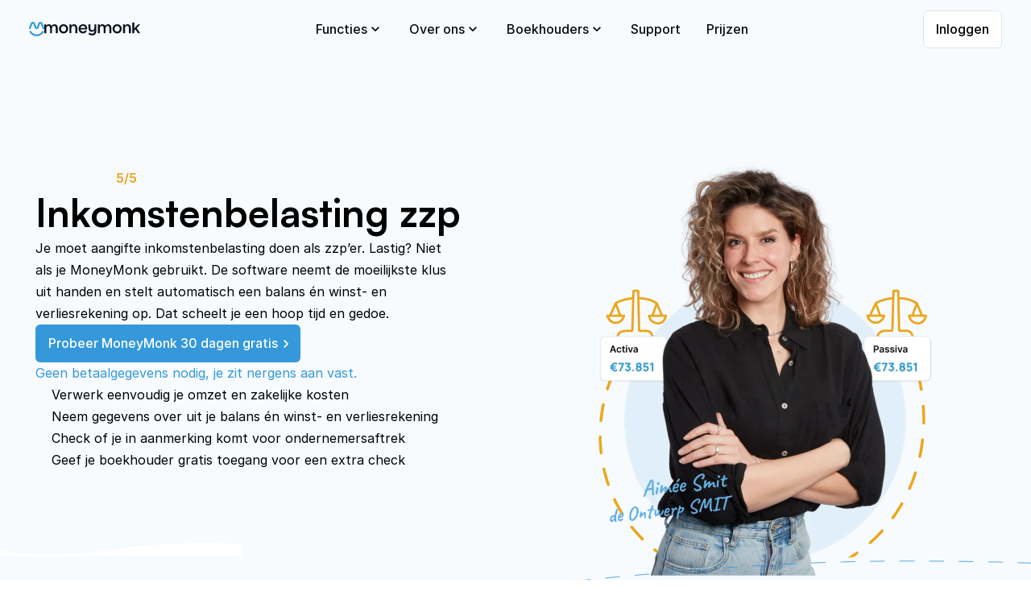

--- FILE ---
content_type: text/html; charset=UTF-8
request_url: https://www.moneymonk.nl/boekhouden/inkomstenbelasting-zzp
body_size: 55882
content:
<!doctype html>
<!-- Made in Framer · framer.com ✨ -->
<!-- Published Dec 30, 2025, 12:31 PM UTC -->
<html lang="nl">
<head>
    <meta charset="utf-8">
    
    
    <script>try{if(localStorage.get("__framer_force_showing_editorbar_since")){const n=document.createElement("link");n.rel = "modulepreload";n.href="https://framer.com/edit/init.mjs";document.head.appendChild(n)}}catch(e){}</script>
    <!-- Start of headStart -->
    
    <!-- End of headStart -->
    <meta name="viewport" content="width=device-width">
    <meta name="generator" content="Framer 8e1ebfe">
    <title>Inkomstenbelasting zzp, zo helpt MoneyMonk</title>
    <meta name="description" content="Versimpel je aangifte inkomstenbelasting als zzp’er. ✓ Actuele balans en winst- en verliesrekening ✓ Automatisch berekend ✓ Beoordeeld met een 9.8.">
    <meta name="framer-search-index" content="https://framerusercontent.com/sites/7FP0T1LNOBI0oVbWcYSOYr/searchIndex-WAJDQl7O5fcj.json">
    <meta name="framer-search-index-fallback" content="https://framerusercontent.com/sites/7FP0T1LNOBI0oVbWcYSOYr/searchIndex-NIynVVdseu5z.json">
    <link href="https://framerusercontent.com/images/LprwSetwcs8jxfQjszv0hDGoeM.png" rel="icon" media="(prefers-color-scheme: light)">
    <link href="https://framerusercontent.com/images/LprwSetwcs8jxfQjszv0hDGoeM.png" rel="icon" media="(prefers-color-scheme: dark)">
    <!-- Open Graph / Facebook -->
    <meta property="og:type" content="website">
    <meta property="og:title" content="Inkomstenbelasting zzp, zo helpt MoneyMonk">
    <meta property="og:description" content="Versimpel je aangifte inkomstenbelasting als zzp’er. ✓ Actuele balans en winst- en verliesrekening ✓ Automatisch berekend ✓ Beoordeeld met een 9.8.">
    <meta property="og:image" content="https://framerusercontent.com/images/T3noSEsPLWaMVa9fWKtyTwgiy4.png">
    <!-- Twitter -->
    <meta name="twitter:card" content="summary_large_image">
    <meta name="twitter:title" content="Inkomstenbelasting zzp, zo helpt MoneyMonk">
    <meta name="twitter:description" content="Versimpel je aangifte inkomstenbelasting als zzp’er. ✓ Actuele balans en winst- en verliesrekening ✓ Automatisch berekend ✓ Beoordeeld met een 9.8.">
    <meta name="twitter:image" content="https://framerusercontent.com/images/T3noSEsPLWaMVa9fWKtyTwgiy4.png">
    
    <style data-framer-font-css>/* cyrillic-ext */
@font-face {
  font-family: 'Caveat';
  font-style: normal;
  font-weight: 400;
  src: url(https://fonts.gstatic.com/s/caveat/v23/Wnz6HAc5bAfYB2Q7azYYmg8.woff2) format('woff2');
  unicode-range: U+0460-052F, U+1C80-1C8A, U+20B4, U+2DE0-2DFF, U+A640-A69F, U+FE2E-FE2F;
}
/* cyrillic */
@font-face {
  font-family: 'Caveat';
  font-style: normal;
  font-weight: 400;
  src: url(https://fonts.gstatic.com/s/caveat/v23/Wnz6HAc5bAfYB2Q7YjYYmg8.woff2) format('woff2');
  unicode-range: U+0301, U+0400-045F, U+0490-0491, U+04B0-04B1, U+2116;
}
/* latin-ext */
@font-face {
  font-family: 'Caveat';
  font-style: normal;
  font-weight: 400;
  src: url(https://fonts.gstatic.com/s/caveat/v23/Wnz6HAc5bAfYB2Q7aDYYmg8.woff2) format('woff2');
  unicode-range: U+0100-02BA, U+02BD-02C5, U+02C7-02CC, U+02CE-02D7, U+02DD-02FF, U+0304, U+0308, U+0329, U+1D00-1DBF, U+1E00-1E9F, U+1EF2-1EFF, U+2020, U+20A0-20AB, U+20AD-20C0, U+2113, U+2C60-2C7F, U+A720-A7FF;
}
/* latin */
@font-face {
  font-family: 'Caveat';
  font-style: normal;
  font-weight: 400;
  src: url(https://fonts.gstatic.com/s/caveat/v23/Wnz6HAc5bAfYB2Q7ZjYY.woff2) format('woff2');
  unicode-range: U+0000-00FF, U+0131, U+0152-0153, U+02BB-02BC, U+02C6, U+02DA, U+02DC, U+0304, U+0308, U+0329, U+2000-206F, U+20AC, U+2122, U+2191, U+2193, U+2212, U+2215, U+FEFF, U+FFFD;
}
/* cyrillic-ext */
@font-face {
  font-family: 'Caveat';
  font-style: normal;
  font-weight: 700;
  src: url(https://fonts.gstatic.com/s/caveat/v23/Wnz6HAc5bAfYB2Q7azYYmg8.woff2) format('woff2');
  unicode-range: U+0460-052F, U+1C80-1C8A, U+20B4, U+2DE0-2DFF, U+A640-A69F, U+FE2E-FE2F;
}
/* cyrillic */
@font-face {
  font-family: 'Caveat';
  font-style: normal;
  font-weight: 700;
  src: url(https://fonts.gstatic.com/s/caveat/v23/Wnz6HAc5bAfYB2Q7YjYYmg8.woff2) format('woff2');
  unicode-range: U+0301, U+0400-045F, U+0490-0491, U+04B0-04B1, U+2116;
}
/* latin-ext */
@font-face {
  font-family: 'Caveat';
  font-style: normal;
  font-weight: 700;
  src: url(https://fonts.gstatic.com/s/caveat/v23/Wnz6HAc5bAfYB2Q7aDYYmg8.woff2) format('woff2');
  unicode-range: U+0100-02BA, U+02BD-02C5, U+02C7-02CC, U+02CE-02D7, U+02DD-02FF, U+0304, U+0308, U+0329, U+1D00-1DBF, U+1E00-1E9F, U+1EF2-1EFF, U+2020, U+20A0-20AB, U+20AD-20C0, U+2113, U+2C60-2C7F, U+A720-A7FF;
}
/* latin */
@font-face {
  font-family: 'Caveat';
  font-style: normal;
  font-weight: 700;
  src: url(https://fonts.gstatic.com/s/caveat/v23/Wnz6HAc5bAfYB2Q7ZjYY.woff2) format('woff2');
  unicode-range: U+0000-00FF, U+0131, U+0152-0153, U+02BB-02BC, U+02C6, U+02DA, U+02DC, U+0304, U+0308, U+0329, U+2000-206F, U+20AC, U+2122, U+2191, U+2193, U+2212, U+2215, U+FEFF, U+FFFD;
}
/* cyrillic-ext */
@font-face {
  font-family: 'Fragment Mono';
  font-style: normal;
  font-weight: 400;
  src: url(https://fonts.gstatic.com/s/fragmentmono/v6/4iCr6K5wfMRRjxp0DA6-2CLnB45HhrUI.woff2) format('woff2');
  unicode-range: U+0460-052F, U+1C80-1C8A, U+20B4, U+2DE0-2DFF, U+A640-A69F, U+FE2E-FE2F;
}
/* latin-ext */
@font-face {
  font-family: 'Fragment Mono';
  font-style: normal;
  font-weight: 400;
  src: url(https://fonts.gstatic.com/s/fragmentmono/v6/4iCr6K5wfMRRjxp0DA6-2CLnB41HhrUI.woff2) format('woff2');
  unicode-range: U+0100-02BA, U+02BD-02C5, U+02C7-02CC, U+02CE-02D7, U+02DD-02FF, U+0304, U+0308, U+0329, U+1D00-1DBF, U+1E00-1E9F, U+1EF2-1EFF, U+2020, U+20A0-20AB, U+20AD-20C0, U+2113, U+2C60-2C7F, U+A720-A7FF;
}
/* latin */
@font-face {
  font-family: 'Fragment Mono';
  font-style: normal;
  font-weight: 400;
  src: url(https://fonts.gstatic.com/s/fragmentmono/v6/4iCr6K5wfMRRjxp0DA6-2CLnB4NHhg.woff2) format('woff2');
  unicode-range: U+0000-00FF, U+0131, U+0152-0153, U+02BB-02BC, U+02C6, U+02DA, U+02DC, U+0304, U+0308, U+0329, U+2000-206F, U+20AC, U+2122, U+2191, U+2193, U+2212, U+2215, U+FEFF, U+FFFD;
}

@font-face { font-family: "Inter"; src: url("https://framerusercontent.com/assets/5A3Ce6C9YYmCjpQx9M4inSaKU.woff2"); font-display: swap; font-style: normal; font-weight: 500; unicode-range: U+0460-052F, U+1C80-1C88, U+20B4, U+2DE0-2DFF, U+A640-A69F, U+FE2E-FE2F }
@font-face { font-family: "Inter"; src: url("https://framerusercontent.com/assets/Qx95Xyt0Ka3SGhinnbXIGpEIyP4.woff2"); font-display: swap; font-style: normal; font-weight: 500; unicode-range: U+0301, U+0400-045F, U+0490-0491, U+04B0-04B1, U+2116 }
@font-face { font-family: "Inter"; src: url("https://framerusercontent.com/assets/6mJuEAguuIuMog10gGvH5d3cl8.woff2"); font-display: swap; font-style: normal; font-weight: 500; unicode-range: U+1F00-1FFF }
@font-face { font-family: "Inter"; src: url("https://framerusercontent.com/assets/xYYWaj7wCU5zSQH0eXvSaS19wo.woff2"); font-display: swap; font-style: normal; font-weight: 500; unicode-range: U+0370-03FF }
@font-face { font-family: "Inter"; src: url("https://framerusercontent.com/assets/otTaNuNpVK4RbdlT7zDDdKvQBA.woff2"); font-display: swap; font-style: normal; font-weight: 500; unicode-range: U+0100-024F, U+0259, U+1E00-1EFF, U+2020, U+20A0-20AB, U+20AD-20CF, U+2113, U+2C60-2C7F, U+A720-A7FF }
@font-face { font-family: "Inter"; src: url("https://framerusercontent.com/assets/UjlFhCnUjxhNfep4oYBPqnEssyo.woff2"); font-display: swap; font-style: normal; font-weight: 500; unicode-range: U+0000-00FF, U+0131, U+0152-0153, U+02BB-02BC, U+02C6, U+02DA, U+02DC, U+2000-206F, U+2070, U+2074-207E, U+2080-208E, U+20AC, U+2122, U+2191, U+2193, U+2212, U+2215, U+FEFF, U+FFFD }
@font-face { font-family: "Inter"; src: url("https://framerusercontent.com/assets/DolVirEGb34pEXEp8t8FQBSK4.woff2"); font-display: swap; font-style: normal; font-weight: 500; unicode-range: U+0102-0103, U+0110-0111, U+0128-0129, U+0168-0169, U+01A0-01A1, U+01AF-01B0, U+1EA0-1EF9, U+20AB }
@font-face { font-family: "Inter"; src: url("https://framerusercontent.com/assets/5vvr9Vy74if2I6bQbJvbw7SY1pQ.woff2"); font-display: swap; font-style: normal; font-weight: 400; unicode-range: U+0460-052F, U+1C80-1C88, U+20B4, U+2DE0-2DFF, U+A640-A69F, U+FE2E-FE2F }
@font-face { font-family: "Inter"; src: url("https://framerusercontent.com/assets/EOr0mi4hNtlgWNn9if640EZzXCo.woff2"); font-display: swap; font-style: normal; font-weight: 400; unicode-range: U+0301, U+0400-045F, U+0490-0491, U+04B0-04B1, U+2116 }
@font-face { font-family: "Inter"; src: url("https://framerusercontent.com/assets/Y9k9QrlZAqio88Klkmbd8VoMQc.woff2"); font-display: swap; font-style: normal; font-weight: 400; unicode-range: U+1F00-1FFF }
@font-face { font-family: "Inter"; src: url("https://framerusercontent.com/assets/OYrD2tBIBPvoJXiIHnLoOXnY9M.woff2"); font-display: swap; font-style: normal; font-weight: 400; unicode-range: U+0370-03FF }
@font-face { font-family: "Inter"; src: url("https://framerusercontent.com/assets/JeYwfuaPfZHQhEG8U5gtPDZ7WQ.woff2"); font-display: swap; font-style: normal; font-weight: 400; unicode-range: U+0100-024F, U+0259, U+1E00-1EFF, U+2020, U+20A0-20AB, U+20AD-20CF, U+2113, U+2C60-2C7F, U+A720-A7FF }
@font-face { font-family: "Inter"; src: url("https://framerusercontent.com/assets/GrgcKwrN6d3Uz8EwcLHZxwEfC4.woff2"); font-display: swap; font-style: normal; font-weight: 400; unicode-range: U+0000-00FF, U+0131, U+0152-0153, U+02BB-02BC, U+02C6, U+02DA, U+02DC, U+2000-206F, U+2070, U+2074-207E, U+2080-208E, U+20AC, U+2122, U+2191, U+2193, U+2212, U+2215, U+FEFF, U+FFFD }
@font-face { font-family: "Inter"; src: url("https://framerusercontent.com/assets/b6Y37FthZeALduNqHicBT6FutY.woff2"); font-display: swap; font-style: normal; font-weight: 400; unicode-range: U+0102-0103, U+0110-0111, U+0128-0129, U+0168-0169, U+01A0-01A1, U+01AF-01B0, U+1EA0-1EF9, U+20AB }
@font-face { font-family: "Inter"; src: url("https://framerusercontent.com/assets/DpPBYI0sL4fYLgAkX8KXOPVt7c.woff2"); font-display: swap; font-style: normal; font-weight: 700; unicode-range: U+0460-052F, U+1C80-1C88, U+20B4, U+2DE0-2DFF, U+A640-A69F, U+FE2E-FE2F }
@font-face { font-family: "Inter"; src: url("https://framerusercontent.com/assets/4RAEQdEOrcnDkhHiiCbJOw92Lk.woff2"); font-display: swap; font-style: normal; font-weight: 700; unicode-range: U+0301, U+0400-045F, U+0490-0491, U+04B0-04B1, U+2116 }
@font-face { font-family: "Inter"; src: url("https://framerusercontent.com/assets/1K3W8DizY3v4emK8Mb08YHxTbs.woff2"); font-display: swap; font-style: normal; font-weight: 700; unicode-range: U+1F00-1FFF }
@font-face { font-family: "Inter"; src: url("https://framerusercontent.com/assets/tUSCtfYVM1I1IchuyCwz9gDdQ.woff2"); font-display: swap; font-style: normal; font-weight: 700; unicode-range: U+0370-03FF }
@font-face { font-family: "Inter"; src: url("https://framerusercontent.com/assets/VgYFWiwsAC5OYxAycRXXvhze58.woff2"); font-display: swap; font-style: normal; font-weight: 700; unicode-range: U+0100-024F, U+0259, U+1E00-1EFF, U+2020, U+20A0-20AB, U+20AD-20CF, U+2113, U+2C60-2C7F, U+A720-A7FF }
@font-face { font-family: "Inter"; src: url("https://framerusercontent.com/assets/syRNPWzAMIrcJ3wIlPIP43KjQs.woff2"); font-display: swap; font-style: normal; font-weight: 700; unicode-range: U+0000-00FF, U+0131, U+0152-0153, U+02BB-02BC, U+02C6, U+02DA, U+02DC, U+2000-206F, U+2070, U+2074-207E, U+2080-208E, U+20AC, U+2122, U+2191, U+2193, U+2212, U+2215, U+FEFF, U+FFFD }
@font-face { font-family: "Inter"; src: url("https://framerusercontent.com/assets/GIryZETIX4IFypco5pYZONKhJIo.woff2"); font-display: swap; font-style: normal; font-weight: 700; unicode-range: U+0102-0103, U+0110-0111, U+0128-0129, U+0168-0169, U+01A0-01A1, U+01AF-01B0, U+1EA0-1EF9, U+20AB }
@font-face { font-family: "Inter"; src: url("https://framerusercontent.com/assets/H89BbHkbHDzlxZzxi8uPzTsp90.woff2"); font-display: swap; font-style: italic; font-weight: 700; unicode-range: U+0460-052F, U+1C80-1C88, U+20B4, U+2DE0-2DFF, U+A640-A69F, U+FE2E-FE2F }
@font-face { font-family: "Inter"; src: url("https://framerusercontent.com/assets/u6gJwDuwB143kpNK1T1MDKDWkMc.woff2"); font-display: swap; font-style: italic; font-weight: 700; unicode-range: U+0301, U+0400-045F, U+0490-0491, U+04B0-04B1, U+2116 }
@font-face { font-family: "Inter"; src: url("https://framerusercontent.com/assets/43sJ6MfOPh1LCJt46OvyDuSbA6o.woff2"); font-display: swap; font-style: italic; font-weight: 700; unicode-range: U+1F00-1FFF }
@font-face { font-family: "Inter"; src: url("https://framerusercontent.com/assets/wccHG0r4gBDAIRhfHiOlq6oEkqw.woff2"); font-display: swap; font-style: italic; font-weight: 700; unicode-range: U+0370-03FF }
@font-face { font-family: "Inter"; src: url("https://framerusercontent.com/assets/WZ367JPwf9bRW6LdTHN8rXgSjw.woff2"); font-display: swap; font-style: italic; font-weight: 700; unicode-range: U+0100-024F, U+0259, U+1E00-1EFF, U+2020, U+20A0-20AB, U+20AD-20CF, U+2113, U+2C60-2C7F, U+A720-A7FF }
@font-face { font-family: "Inter"; src: url("https://framerusercontent.com/assets/ia3uin3hQWqDrVloC1zEtYHWw.woff2"); font-display: swap; font-style: italic; font-weight: 700; unicode-range: U+0000-00FF, U+0131, U+0152-0153, U+02BB-02BC, U+02C6, U+02DA, U+02DC, U+2000-206F, U+2070, U+2074-207E, U+2080-208E, U+20AC, U+2122, U+2191, U+2193, U+2212, U+2215, U+FEFF, U+FFFD }
@font-face { font-family: "Inter"; src: url("https://framerusercontent.com/assets/2A4Xx7CngadFGlVV4xrO06OBHY.woff2"); font-display: swap; font-style: italic; font-weight: 700; unicode-range: U+0102-0103, U+0110-0111, U+0128-0129, U+0168-0169, U+01A0-01A1, U+01AF-01B0, U+1EA0-1EF9, U+20AB }
@font-face { font-family: "Inter"; src: url("https://framerusercontent.com/assets/khkJkwSL66WFg8SX6Wa726c.woff2"); font-display: swap; font-style: italic; font-weight: 500; unicode-range: U+0460-052F, U+1C80-1C88, U+20B4, U+2DE0-2DFF, U+A640-A69F, U+FE2E-FE2F }
@font-face { font-family: "Inter"; src: url("https://framerusercontent.com/assets/0E7IMbDzcGABpBwwqNEt60wU0w.woff2"); font-display: swap; font-style: italic; font-weight: 500; unicode-range: U+0301, U+0400-045F, U+0490-0491, U+04B0-04B1, U+2116 }
@font-face { font-family: "Inter"; src: url("https://framerusercontent.com/assets/NTJ0nQgIF0gcDelS14zQ9NR9Q.woff2"); font-display: swap; font-style: italic; font-weight: 500; unicode-range: U+1F00-1FFF }
@font-face { font-family: "Inter"; src: url("https://framerusercontent.com/assets/QrcNhgEPfRl0LS8qz5Ln8olanl8.woff2"); font-display: swap; font-style: italic; font-weight: 500; unicode-range: U+0370-03FF }
@font-face { font-family: "Inter"; src: url("https://framerusercontent.com/assets/JEXmejW8mXOYMtt0hyRg811kHac.woff2"); font-display: swap; font-style: italic; font-weight: 500; unicode-range: U+0100-024F, U+0259, U+1E00-1EFF, U+2020, U+20A0-20AB, U+20AD-20CF, U+2113, U+2C60-2C7F, U+A720-A7FF }
@font-face { font-family: "Inter"; src: url("https://framerusercontent.com/assets/Bo5CNzBv77CafbxOtKIkpw9egw.woff2"); font-display: swap; font-style: italic; font-weight: 500; unicode-range: U+0000-00FF, U+0131, U+0152-0153, U+02BB-02BC, U+02C6, U+02DA, U+02DC, U+2000-206F, U+2070, U+2074-207E, U+2080-208E, U+20AC, U+2122, U+2191, U+2193, U+2212, U+2215, U+FEFF, U+FFFD }
@font-face { font-family: "Inter"; src: url("https://framerusercontent.com/assets/uy9s0iWuxiNnVt8EpTI3gzohpwo.woff2"); font-display: swap; font-style: italic; font-weight: 500; unicode-range: U+0102-0103, U+0110-0111, U+0128-0129, U+0168-0169, U+01A0-01A1, U+01AF-01B0, U+1EA0-1EF9, U+20AB }
@font-face { font-family: "Inter"; src: url("https://framerusercontent.com/assets/CfMzU8w2e7tHgF4T4rATMPuWosA.woff2"); font-display: swap; font-style: italic; font-weight: 400; unicode-range: U+0460-052F, U+1C80-1C88, U+20B4, U+2DE0-2DFF, U+A640-A69F, U+FE2E-FE2F }
@font-face { font-family: "Inter"; src: url("https://framerusercontent.com/assets/867QObYax8ANsfX4TGEVU9YiCM.woff2"); font-display: swap; font-style: italic; font-weight: 400; unicode-range: U+0301, U+0400-045F, U+0490-0491, U+04B0-04B1, U+2116 }
@font-face { font-family: "Inter"; src: url("https://framerusercontent.com/assets/Oyn2ZbENFdnW7mt2Lzjk1h9Zb9k.woff2"); font-display: swap; font-style: italic; font-weight: 400; unicode-range: U+1F00-1FFF }
@font-face { font-family: "Inter"; src: url("https://framerusercontent.com/assets/cdAe8hgZ1cMyLu9g005pAW3xMo.woff2"); font-display: swap; font-style: italic; font-weight: 400; unicode-range: U+0370-03FF }
@font-face { font-family: "Inter"; src: url("https://framerusercontent.com/assets/DOfvtmE1UplCq161m6Hj8CSQYg.woff2"); font-display: swap; font-style: italic; font-weight: 400; unicode-range: U+0100-024F, U+0259, U+1E00-1EFF, U+2020, U+20A0-20AB, U+20AD-20CF, U+2113, U+2C60-2C7F, U+A720-A7FF }
@font-face { font-family: "Inter"; src: url("https://framerusercontent.com/assets/pKRFNWFoZl77qYCAIp84lN1h944.woff2"); font-display: swap; font-style: italic; font-weight: 400; unicode-range: U+0000-00FF, U+0131, U+0152-0153, U+02BB-02BC, U+02C6, U+02DA, U+02DC, U+2000-206F, U+2070, U+2074-207E, U+2080-208E, U+20AC, U+2122, U+2191, U+2193, U+2212, U+2215, U+FEFF, U+FFFD }
@font-face { font-family: "Inter"; src: url("https://framerusercontent.com/assets/tKtBcDnBMevsEEJKdNGhhkLzYo.woff2"); font-display: swap; font-style: italic; font-weight: 400; unicode-range: U+0102-0103, U+0110-0111, U+0128-0129, U+0168-0169, U+01A0-01A1, U+01AF-01B0, U+1EA0-1EF9, U+20AB }
@font-face { font-family: "Inter"; src: url("https://framerusercontent.com/assets/hyOgCu0Xnghbimh0pE8QTvtt2AU.woff2"); font-display: swap; font-style: normal; font-weight: 600; unicode-range: U+0460-052F, U+1C80-1C88, U+20B4, U+2DE0-2DFF, U+A640-A69F, U+FE2E-FE2F }
@font-face { font-family: "Inter"; src: url("https://framerusercontent.com/assets/NeGmSOXrPBfEFIy5YZeHq17LEDA.woff2"); font-display: swap; font-style: normal; font-weight: 600; unicode-range: U+0301, U+0400-045F, U+0490-0491, U+04B0-04B1, U+2116 }
@font-face { font-family: "Inter"; src: url("https://framerusercontent.com/assets/oYaAX5himiTPYuN8vLWnqBbfD2s.woff2"); font-display: swap; font-style: normal; font-weight: 600; unicode-range: U+1F00-1FFF }
@font-face { font-family: "Inter"; src: url("https://framerusercontent.com/assets/lEJLP4R0yuCaMCjSXYHtJw72M.woff2"); font-display: swap; font-style: normal; font-weight: 600; unicode-range: U+0370-03FF }
@font-face { font-family: "Inter"; src: url("https://framerusercontent.com/assets/cRJyLNuTJR5jbyKzGi33wU9cqIQ.woff2"); font-display: swap; font-style: normal; font-weight: 600; unicode-range: U+0100-024F, U+0259, U+1E00-1EFF, U+2020, U+20A0-20AB, U+20AD-20CF, U+2113, U+2C60-2C7F, U+A720-A7FF }
@font-face { font-family: "Inter"; src: url("https://framerusercontent.com/assets/yDtI2UI8XcEg1W2je9XPN3Noo.woff2"); font-display: swap; font-style: normal; font-weight: 600; unicode-range: U+0000-00FF, U+0131, U+0152-0153, U+02BB-02BC, U+02C6, U+02DA, U+02DC, U+2000-206F, U+2070, U+2074-207E, U+2080-208E, U+20AC, U+2122, U+2191, U+2193, U+2212, U+2215, U+FEFF, U+FFFD }
@font-face { font-family: "Inter"; src: url("https://framerusercontent.com/assets/A0Wcc7NgXMjUuFdquHDrIZpzZw0.woff2"); font-display: swap; font-style: normal; font-weight: 600; unicode-range: U+0102-0103, U+0110-0111, U+0128-0129, U+0168-0169, U+01A0-01A1, U+01AF-01B0, U+1EA0-1EF9, U+20AB }
@font-face { font-family: "Inter"; src: url("https://framerusercontent.com/assets/PONfPc6h4EPYwJliXQBmjVx7QxI.woff2"); font-display: swap; font-style: normal; font-weight: 800; unicode-range: U+0460-052F, U+1C80-1C88, U+20B4, U+2DE0-2DFF, U+A640-A69F, U+FE2E-FE2F }
@font-face { font-family: "Inter"; src: url("https://framerusercontent.com/assets/zsnJN7Z1wdzUvepJniD3rbvJIyU.woff2"); font-display: swap; font-style: normal; font-weight: 800; unicode-range: U+0301, U+0400-045F, U+0490-0491, U+04B0-04B1, U+2116 }
@font-face { font-family: "Inter"; src: url("https://framerusercontent.com/assets/UrzZBOy7RyJEWAZGduzOeHiHuY.woff2"); font-display: swap; font-style: normal; font-weight: 800; unicode-range: U+1F00-1FFF }
@font-face { font-family: "Inter"; src: url("https://framerusercontent.com/assets/996sR9SfSDuYELz8oHhDOcErkY.woff2"); font-display: swap; font-style: normal; font-weight: 800; unicode-range: U+0370-03FF }
@font-face { font-family: "Inter"; src: url("https://framerusercontent.com/assets/ftN1HpyPVJEoEb4q36SOrNdLXU.woff2"); font-display: swap; font-style: normal; font-weight: 800; unicode-range: U+0100-024F, U+0259, U+1E00-1EFF, U+2020, U+20A0-20AB, U+20AD-20CF, U+2113, U+2C60-2C7F, U+A720-A7FF }
@font-face { font-family: "Inter"; src: url("https://framerusercontent.com/assets/Mput0MSwESKlJ6TMz9MPDXhgrk.woff2"); font-display: swap; font-style: normal; font-weight: 800; unicode-range: U+0000-00FF, U+0131, U+0152-0153, U+02BB-02BC, U+02C6, U+02DA, U+02DC, U+2000-206F, U+2070, U+2074-207E, U+2080-208E, U+20AC, U+2122, U+2191, U+2193, U+2212, U+2215, U+FEFF, U+FFFD }
@font-face { font-family: "Inter"; src: url("https://framerusercontent.com/assets/JAur4lGGSGRGyrFi59JSIKqVgU.woff2"); font-display: swap; font-style: normal; font-weight: 800; unicode-range: U+0102-0103, U+0110-0111, U+0128-0129, U+0168-0169, U+01A0-01A1, U+01AF-01B0, U+1EA0-1EF9, U+20AB }
@font-face { font-family: "Inter"; src: url("https://framerusercontent.com/assets/vxBnBhH8768IFAXAb4Qf6wQHKs.woff2"); font-display: swap; font-style: italic; font-weight: 600; unicode-range: U+0460-052F, U+1C80-1C88, U+20B4, U+2DE0-2DFF, U+A640-A69F, U+FE2E-FE2F }
@font-face { font-family: "Inter"; src: url("https://framerusercontent.com/assets/zSsEuoJdh8mcFVk976C05ZfQr8.woff2"); font-display: swap; font-style: italic; font-weight: 600; unicode-range: U+0301, U+0400-045F, U+0490-0491, U+04B0-04B1, U+2116 }
@font-face { font-family: "Inter"; src: url("https://framerusercontent.com/assets/b8ezwLrN7h2AUoPEENcsTMVJ0.woff2"); font-display: swap; font-style: italic; font-weight: 600; unicode-range: U+1F00-1FFF }
@font-face { font-family: "Inter"; src: url("https://framerusercontent.com/assets/mvNEIBLyHbscgHtwfsByjXUz3XY.woff2"); font-display: swap; font-style: italic; font-weight: 600; unicode-range: U+0370-03FF }
@font-face { font-family: "Inter"; src: url("https://framerusercontent.com/assets/6FI2EneKzM3qBy5foOZXey7coCA.woff2"); font-display: swap; font-style: italic; font-weight: 600; unicode-range: U+0100-024F, U+0259, U+1E00-1EFF, U+2020, U+20A0-20AB, U+20AD-20CF, U+2113, U+2C60-2C7F, U+A720-A7FF }
@font-face { font-family: "Inter"; src: url("https://framerusercontent.com/assets/fuyXZpVvOjq8NesCOfgirHCWyg.woff2"); font-display: swap; font-style: italic; font-weight: 600; unicode-range: U+0000-00FF, U+0131, U+0152-0153, U+02BB-02BC, U+02C6, U+02DA, U+02DC, U+2000-206F, U+2070, U+2074-207E, U+2080-208E, U+20AC, U+2122, U+2191, U+2193, U+2212, U+2215, U+FEFF, U+FFFD }
@font-face { font-family: "Inter"; src: url("https://framerusercontent.com/assets/NHHeAKJVP0ZWHk5YZnQQChIsBM.woff2"); font-display: swap; font-style: italic; font-weight: 600; unicode-range: U+0102-0103, U+0110-0111, U+0128-0129, U+0168-0169, U+01A0-01A1, U+01AF-01B0, U+1EA0-1EF9, U+20AB }
@font-face { font-family: "Inter"; src: url("https://framerusercontent.com/assets/mkY5Sgyq51ik0AMrSBwhm9DJg.woff2"); font-style: normal; font-weight: 900; unicode-range: U+0460-052F, U+1C80-1C88, U+20B4, U+2DE0-2DFF, U+A640-A69F, U+FE2E-FE2F }
@font-face { font-family: "Inter"; src: url("https://framerusercontent.com/assets/X5hj6qzcHUYv7h1390c8Rhm6550.woff2"); font-style: normal; font-weight: 900; unicode-range: U+0301, U+0400-045F, U+0490-0491, U+04B0-04B1, U+2116 }
@font-face { font-family: "Inter"; src: url("https://framerusercontent.com/assets/gQhNpS3tN86g8RcVKYUUaKt2oMQ.woff2"); font-style: normal; font-weight: 900; unicode-range: U+1F00-1FFF }
@font-face { font-family: "Inter"; src: url("https://framerusercontent.com/assets/cugnVhSraaRyANCaUtI5FV17wk.woff2"); font-style: normal; font-weight: 900; unicode-range: U+0370-03FF }
@font-face { font-family: "Inter"; src: url("https://framerusercontent.com/assets/5HcVoGak8k5agFJSaKa4floXVu0.woff2"); font-style: normal; font-weight: 900; unicode-range: U+0100-024F, U+0259, U+1E00-1EFF, U+2020, U+20A0-20AB, U+20AD-20CF, U+2113, U+2C60-2C7F, U+A720-A7FF }
@font-face { font-family: "Inter"; src: url("https://framerusercontent.com/assets/rZ5DdENNqIdFTIyQQiP5isO7M.woff2"); font-style: normal; font-weight: 900; unicode-range: U+0000-00FF, U+0131, U+0152-0153, U+02BB-02BC, U+02C6, U+02DA, U+02DC, U+2000-206F, U+2070, U+2074-207E, U+2080-208E, U+20AC, U+2122, U+2191, U+2193, U+2212, U+2215, U+FEFF, U+FFFD }
@font-face { font-family: "Inter"; src: url("https://framerusercontent.com/assets/P2Bw01CtL0b9wqygO0sSVogWbo.woff2"); font-style: normal; font-weight: 900; unicode-range: U+0102-0103, U+0110-0111, U+0128-0129, U+0168-0169, U+01A0-01A1, U+01AF-01B0, U+1EA0-1EF9, U+20AB }
@font-face { font-family: "Inter"; src: url("https://framerusercontent.com/assets/05KsVHGDmqXSBXM4yRZ65P8i0s.woff2"); font-style: italic; font-weight: 900; unicode-range: U+0460-052F, U+1C80-1C88, U+20B4, U+2DE0-2DFF, U+A640-A69F, U+FE2E-FE2F }
@font-face { font-family: "Inter"; src: url("https://framerusercontent.com/assets/ky8ovPukK4dJ1Pxq74qGhOqCYI.woff2"); font-style: italic; font-weight: 900; unicode-range: U+0301, U+0400-045F, U+0490-0491, U+04B0-04B1, U+2116 }
@font-face { font-family: "Inter"; src: url("https://framerusercontent.com/assets/vvNSqIj42qeQ2bvCRBIWKHscrc.woff2"); font-style: italic; font-weight: 900; unicode-range: U+1F00-1FFF }
@font-face { font-family: "Inter"; src: url("https://framerusercontent.com/assets/3ZmXbBKToJifDV9gwcifVd1tEY.woff2"); font-style: italic; font-weight: 900; unicode-range: U+0370-03FF }
@font-face { font-family: "Inter"; src: url("https://framerusercontent.com/assets/FNfhX3dt4ChuLJq2PwdlxHO7PU.woff2"); font-style: italic; font-weight: 900; unicode-range: U+0100-024F, U+0259, U+1E00-1EFF, U+2020, U+20A0-20AB, U+20AD-20CF, U+2113, U+2C60-2C7F, U+A720-A7FF }
@font-face { font-family: "Inter"; src: url("https://framerusercontent.com/assets/gcnfba68tfm7qAyrWRCf9r34jg.woff2"); font-style: italic; font-weight: 900; unicode-range: U+0000-00FF, U+0131, U+0152-0153, U+02BB-02BC, U+02C6, U+02DA, U+02DC, U+2000-206F, U+2070, U+2074-207E, U+2080-208E, U+20AC, U+2122, U+2191, U+2193, U+2212, U+2215, U+FEFF, U+FFFD }
@font-face { font-family: "Inter"; src: url("https://framerusercontent.com/assets/efTfQcBJ53kM2pB1hezSZ3RDUFs.woff2"); font-style: italic; font-weight: 900; unicode-range: U+0102-0103, U+0110-0111, U+0128-0129, U+0168-0169, U+01A0-01A1, U+01AF-01B0, U+1EA0-1EF9, U+20AB }
@font-face { font-family: "Satoshi"; src: url("https://framerusercontent.com/third-party-assets/fontshare/wf/LAFFD4SDUCDVQEXFPDC7C53EQ4ZELWQI/PXCT3G6LO6ICM5I3NTYENYPWJAECAWDD/GHM6WVH6MILNYOOCXHXB5GTSGNTMGXZR.woff2"); font-display: swap; font-style: normal; font-weight: 700 }
@font-face { font-family: "Satoshi"; src: url("https://framerusercontent.com/third-party-assets/fontshare/wf/NHPGVFYUXYXE33DZ75OIT4JFGHITX5PE/PSUTMASCDJTVPERDYJZPN23BVUFUCQIF/J64QX5IPOHK56I2KYUNBQ5M2XWZEYKYX.woff2"); font-style: normal; font-weight: 900 }
@font-face { font-family: "Satoshi"; src: url("https://framerusercontent.com/third-party-assets/fontshare/wf/5ICO57VJIN252OT5L2KLEIPW754DTLAO/ZU64SLR2IEO66N27IVY5Z6JJJRTJECJK/TCTRLNEXANFIGSFCZTGQL7PZ5362GYK6.woff2"); font-style: italic; font-weight: 900 }
@font-face { font-family: "Satoshi"; src: url("https://framerusercontent.com/third-party-assets/fontshare/wf/CDEBEFT2R7XKNGXSBBLZGMY4MMHZG75P/HEVKDGQCYDZ7Z6CDVR2ZQGBCTUD6ZARH/BKWEE3VKGTFABE37K2DTH625VUSN2N35.woff2"); font-display: swap; font-style: italic; font-weight: 700 }
@font-face { font-family: "Inter Placeholder"; src: local("Arial"); ascent-override: 89.79%; descent-override: 22.36%; line-gap-override: 0.00%; size-adjust: 107.89% }
@font-face { font-family: "Satoshi Placeholder"; src: local("Arial"); ascent-override: 102.23%; descent-override: 24.29%; line-gap-override: 10.12%; size-adjust: 98.80% }</style>
    <link href="https://fonts.gstatic.com" rel="preconnect" crossorigin>
    <meta name="robots" content="max-image-preview:large"><link rel="canonical" href="https://www.moneymonk.nl/boekhouden/inkomstenbelasting-zzp"><meta property="og:url" content="https://www.moneymonk.nl/boekhouden/inkomstenbelasting-zzp"><style data-framer-breakpoint-css>@media(min-width: 1240px){.hidden-153bkj0{display:none!important}}@media(min-width: 961px) and (max-width: 1239.98px){.hidden-7n7lvz{display:none!important}}@media(max-width: 960.98px){.hidden-108l3ts{display:none!important}}</style><style data-framer-css-ssr-minified data-framer-components="framer-lib-cursors-host framer-9JJUq PropertyOverrides framer-YDW3J framer-DYqQY framer-lib-combinedCSSRules framer-p9tOa framer-7sNhi framer-DWUdD framer-qAoPs framer-5Q0a6 framer-kt7CI framer-O34Cz framer-f3O8j framer-dcMiI framer-i5f3Y framer-aLmmm framer-iw8wK framer-v9Vjy framer-70c9l framer-qZqTC framer-0SHap framer-Sl8lW framer-BRZDJ framer-Qk9Xo framer-Rey4f framer-JT47n framer-FW0l4 framer-l1RNe framer-Zu4YU framer-SnGsm framer-ePytN framer-9tSOl framer-DR33P framer-RiBZM framer-xSYK3 framer-0aXEY framer-Pomzu framer-fvmrk framer-a5REl framer-VddUX framer-PAHHC framer-g30T7 framer-d5Uk6 framer-1fMaj framer-TDkT0 framer-lib-cookie-trigger">html,body,#main{box-sizing:border-box;margin:0;padding:0}:root{-webkit-font-smoothing:antialiased;-moz-osx-font-smoothing:grayscale}*{box-sizing:border-box;-webkit-font-smoothing:inherit}h1,h2,h3,h4,h5,h6,p,figure{margin:0}body,input,textarea,select,button{font-family:sans-serif;font-size:12px}body{--token-f1cff658-64b6-473f-be6e-76b55f0f1fa2: ;--token-bdc9c41e-5f79-4a96-8d14-2743d455c304:#3498db;--framer-will-change-override:none}@supports (background:-webkit-named-image(i)) and (not (grid-template-rows:subgrid)){body{--framer-will-change-override:transform}}@supports (background:-webkit-named-image(i)) and (not (position-area:top right)){body{--framer-will-change-filter-override:filter}}[data-framer-component-type=Text] div div span,[data-framer-component-type=Text] a div span,[data-framer-component-type=Text] span span span,[data-framer-component-type=Text] p span span,[data-framer-component-type=Text] h1 span span,[data-framer-component-type=Text] h2 span span,[data-framer-component-type=Text] h3 span span,[data-framer-component-type=Text] h4 span span,[data-framer-component-type=Text] h5 span span,[data-framer-component-type=Text] h6 span span,[data-framer-component-type=Text] a{font-family:var(--font-family);font-style:var(--font-style);font-weight:min(calc(var(--framer-font-weight-increase,0) + var(--font-weight,400)),900);color:var(--text-color);letter-spacing:var(--letter-spacing);font-size:var(--font-size);text-transform:var(--text-transform);--text-decoration:var(--framer-text-decoration-style,solid)var(--framer-text-decoration,none)var(--framer-text-decoration-color,currentcolor)var(--framer-text-decoration-thickness,auto);--text-decoration-skip-ink:var(--framer-text-decoration-skip-ink);--text-underline-offset:var(--framer-text-decoration-offset);line-height:var(--line-height);--font-family:var(--framer-font-family);--font-style:var(--framer-font-style);--font-weight:var(--framer-font-weight);--text-color:var(--framer-text-color);--letter-spacing:var(--framer-letter-spacing);--font-size:var(--framer-font-size);--text-transform:var(--framer-text-transform);--line-height:var(--framer-line-height)}@supports not (color:color(display-p3 1 1 1)){p.framer-text,div.framer-text,h1.framer-text,h2.framer-text,h3.framer-text,h4.framer-text,h5.framer-text,h6.framer-text,li.framer-text,ol.framer-text,ul.framer-text,span.framer-text:not([data-text-fill]){color:var(--framer-blockquote-text-color-rgb,var(--framer-blockquote-text-color,var(--framer-text-color-rgb,var(--framer-text-color,#000))));-webkit-text-stroke-color:var(--framer-text-stroke-color-rgb,var(--framer-text-stroke-color,initial))}mark.framer-text{background-color:var(--framer-blockquote-text-background-color-rgb,var(--framer-blockquote-text-background-color,var(--framer-text-background-color-rgb,var(--framer-text-background-color,initial))))}}@supports not (color:color(display-p3 1 1 1)){code.framer-text,code.framer-text span.framer-text:not([data-text-fill]){color:var(--framer-blockquote-text-color-rgb,var(--framer-blockquote-text-color,var(--framer-code-text-color-rgb,var(--framer-code-text-color,var(--framer-text-color-rgb,var(--framer-text-color,#000))))))}}@supports not (color:color(display-p3 1 1 1)){a.framer-text,span.framer-text[data-nested-link]{color:var(--framer-blockquote-text-color-rgb,var(--framer-blockquote-text-color,var(--framer-link-text-color-rgb,var(--framer-link-text-color,var(--framer-text-color-rgb,var(--framer-text-color,#000))))));background-color:var(--framer-link-text-background-color-rgb,var(--framer-link-text-background-color,initial));-webkit-text-decoration-color:var(--framer-link-text-decoration-color-rgb,var(--framer-link-text-decoration-color,var(--framer-text-decoration-color-rgb,var(--framer-text-decoration-color,currentcolor))));text-decoration-color:var(--framer-link-text-decoration-color-rgb,var(--framer-link-text-decoration-color,var(--framer-text-decoration-color-rgb,var(--framer-text-decoration-color,currentcolor))))}}@supports not (color:color(display-p3 1 1 1)){code.framer-text a.framer-text,code.framer-text a.framer-text span.framer-text:not([data-text-fill]),code.framer-text span.framer-text[data-nested-link],code.framer-text span.framer-text[data-nested-link] span.framer-text:not([data-text-fill]){color:var(--framer-blockquote-text-color-rgb,var(--framer-blockquote-text-color,var(--framer-link-text-color-rgb,var(--framer-link-text-color,var(--framer-code-text-color-rgb,var(--framer-code-text-color,var(--framer-text-color-rgb,var(--framer-text-color,#000))))))))}}@supports not (color:color(display-p3 1 1 1)){a.framer-text:hover,span.framer-text[data-nested-link]:hover{color:var(--framer-link-hover-text-color-rgb,var(--framer-link-hover-text-color,var(--framer-blockquote-text-color-rgb,var(--framer-blockquote-text-color,var(--framer-link-text-color-rgb,var(--framer-link-text-color,var(--framer-text-color-rgb,var(--framer-text-color,#000))))))));background-color:var(--framer-link-hover-text-background-color-rgb,var(--framer-link-hover-text-background-color,var(--framer-link-text-background-color-rgb,var(--framer-link-text-background-color,var(--framer-text-background-color-rgb,var(--framer-text-background-color,initial))))));-webkit-text-decoration-color:var(--framer-link-hover-text-decoration-color-rgb,var(--framer-link-hover-text-decoration-color,var(--framer-link-text-decoration-color-rgb,var(--framer-link-text-decoration-color,var(--framer-text-decoration-color-rgb,var(--framer-text-decoration-color,currentcolor))))));text-decoration-color:var(--framer-link-hover-text-decoration-color-rgb,var(--framer-link-hover-text-decoration-color,var(--framer-link-text-decoration-color-rgb,var(--framer-link-text-decoration-color,var(--framer-text-decoration-color-rgb,var(--framer-text-decoration-color,currentcolor))))))}}@supports not (color:color(display-p3 1 1 1)){code.framer-text a.framer-text:hover,code.framer-text span.framer-text[data-nested-link]:hover{color:var(--framer-link-hover-text-color-rgb,var(--framer-link-hover-text-color,var(--framer-blockquote-text-color-rgb,var(--framer-blockquote-text-color,var(--framer-link-text-color-rgb,var(--framer-link-text-color,var(--framer-code-text-color-rgb,var(--framer-code-text-color,var(--framer-text-color-rgb,var(--framer-text-color,#000))))))))))}}@supports not (color:color(display-p3 1 1 1)){a.framer-text[data-framer-page-link-current],span.framer-text[data-framer-page-link-current]{color:var(--framer-link-current-text-color-rgb,var(--framer-link-current-text-color,var(--framer-link-text-color-rgb,var(--framer-link-text-color,var(--framer-text-color-rgb,var(--framer-text-color,#000))))));background-color:var(--framer-link-current-text-background-color-rgb,var(--framer-link-current-text-background-color,var(--framer-link-text-background-color-rgb,var(--framer-link-text-background-color,var(--framer-text-background-color-rgb,var(--framer-text-background-color,initial))))));-webkit-text-decoration-color:var(--framer-link-current-text-decoration-color-rgb,var(--framer-link-current-text-decoration-color,var(--framer-link-text-decoration-color-rgb,var(--framer-link-text-decoration-color,var(--framer-text-decoration-color-rgb,var(--framer-text-decoration-color,currentcolor))))));text-decoration-color:var(--framer-link-current-text-decoration-color-rgb,var(--framer-link-current-text-decoration-color,var(--framer-link-text-decoration-color-rgb,var(--framer-link-text-decoration-color,var(--framer-text-decoration-color-rgb,var(--framer-text-decoration-color,currentcolor))))))}}@supports not (color:color(display-p3 1 1 1)){code.framer-text a.framer-text[data-framer-page-link-current],code.framer-text a.framer-text[data-framer-page-link-current] span.framer-text:not([data-text-fill]),code.framer-text span.framer-text[data-framer-page-link-current],code.framer-text span.framer-text[data-framer-page-link-current] span.framer-text:not([data-text-fill]){color:var(--framer-link-current-text-color-rgb,var(--framer-link-current-text-color,var(--framer-link-text-color-rgb,var(--framer-link-text-color,var(--framer-code-text-color-rgb,var(--framer-code-text-color,var(--framer-text-color-rgb,var(--framer-text-color,#000))))))));background-color:var(--framer-link-current-text-background-color-rgb,var(--framer-link-current-text-background-color,var(--framer-link-text-background-color-rgb,var(--framer-link-text-background-color,var(--framer-text-background-color-rgb,var(--framer-text-background-color,initial))))))}}@supports not (color:color(display-p3 1 1 1)){a.framer-text[data-framer-page-link-current]:hover,span.framer-text[data-framer-page-link-current]:hover{color:var(--framer-link-hover-text-color-rgb,var(--framer-link-hover-text-color,var(--framer-link-current-text-color-rgb,var(--framer-link-current-text-color,var(--framer-link-text-color-rgb,var(--framer-link-text-color,var(--framer-code-text-color-rgb,var(--framer-code-text-color,var(--framer-text-color-rgb,var(--framer-text-color,#000))))))))));background-color:var(--framer-link-hover-text-background-color-rgb,var(--framer-link-hover-text-background-color,var(--framer-link-current-text-background-color-rgb,var(--framer-link-current-text-background-color,var(--framer-link-text-background-color-rgb,var(--framer-link-text-background-color,initial))))));-webkit-text-decoration-color:var(--framer-link-hover-text-decoration-color-rgb,var(--framer-link-hover-text-decoration-color,var(--framer-link-current-text-decoration-color-rgb,var(--framer-link-current-text-decoration-color,var(--framer-link-text-decoration-color-rgb,var(--framer-link-text-decoration-color,var(--framer-text-decoration-color-rgb,var(--framer-text-decoration-color,currentcolor))))))));text-decoration-color:var(--framer-link-hover-text-decoration-color-rgb,var(--framer-link-hover-text-decoration-color,var(--framer-link-current-text-decoration-color-rgb,var(--framer-link-current-text-decoration-color,var(--framer-link-text-decoration-color-rgb,var(--framer-link-text-decoration-color,var(--framer-text-decoration-color-rgb,var(--framer-text-decoration-color,currentcolor))))))))}}@supports not (color:color(display-p3 1 1 1)){code.framer-text a.framer-text[data-framer-page-link-current]:hover,code.framer-text a.framer-text[data-framer-page-link-current]:hover span.framer-text:not([data-text-fill]),code.framer-text span.framer-text[data-framer-page-link-current]:hover,code.framer-text span.framer-text[data-framer-page-link-current]:hover span.framer-text:not([data-text-fill]){color:var(--framer-link-hover-text-color-rgb,var(--framer-link-hover-text-color,var(--framer-link-current-text-color-rgb,var(--framer-link-current-text-color,var(--framer-link-text-color-rgb,var(--framer-link-text-color,var(--framer-code-text-color-rgb,var(--framer-code-text-color,var(--framer-text-color-rgb,var(--framer-text-color,#000))))))))));background-color:var(--framer-link-hover-text-background-color-rgb,var(--framer-link-hover-text-background-color,var(--framer-link-current-text-background-color-rgb,var(--framer-link-current-text-background-color,var(--framer-link-text-background-color-rgb,var(--framer-link-text-background-color,initial))))))}}@supports not (aspect-ratio:1){.framer-text-module:not([data-width=fit])[style*=aspect-ratio]{position:relative}.framer-text-module:not([data-width=fit])[style*=aspect-ratio]:before{content:"";padding-bottom:calc(100%/calc(var(--aspect-ratio)));display:block}.framer-text-module[data-width=fill]>:first-child,.framer-text-module:not([data-width=fit])[style*=aspect-ratio]>:first-child{height:100%;position:absolute;top:0;left:0}}@supports not (overflow:clip){:root{--overflow-clip-fallback:hidden}}@supports (background:-webkit-named-image(i)) and (not (contain-intrinsic-size:inherit)){div.framer-text,p.framer-text,h1.framer-text,h2.framer-text,h3.framer-text,h4.framer-text,h5.framer-text,h6.framer-text,ol.framer-text,ul.framer-text,li.framer-text,blockquote.framer-text,.framer-text.framer-image{display:var(--text-truncation-display-inline-for-safari-16,revert)}div.framer-text:after,p.framer-text:after,h1.framer-text:after,h2.framer-text:after,h3.framer-text:after,h4.framer-text:after,h5.framer-text:after,h6.framer-text:after,ol.framer-text:after,ul.framer-text:after,li.framer-text:after,blockquote.framer-text:after,.framer-text.framer-image:after{content:var(--text-truncation-line-break-for-safari-16);white-space:pre}.framer-text.framer-text-module,.framer-text.framer-table-wrapper{display:var(--text-truncation-display-none-for-safari-16,revert)}p.framer-text[data-text-fill]{display:var(--text-truncation-display-inline-for-safari-16,inline-block)}}@supports (corner-shape:superellipse(2)){:root{--one-if-corner-shape-supported:1}}.framer-cursor-none,.framer-cursor-none *{cursor:none!important}.framer-pointer-events-none,.framer-pointer-events-none *{pointer-events:none!important}@supports (aspect-ratio:1){body{--framer-aspect-ratio-supported:auto}}.framer-9JJUq.framer-tjan5w,.framer-9JJUq .framer-tjan5w{display:block}.framer-9JJUq.framer-153bkj0{height:min-content;overflow:var(--overflow-clip-fallback,clip);background-color:#fff;flex-flow:column;place-content:center flex-start;align-items:center;gap:0;width:1240px;padding:64px 0 0;display:flex;position:relative}.framer-9JJUq .framer-hw8etx-container,.framer-9JJUq .framer-owaclv-container,.framer-9JJUq .framer-18ge3j1-container,.framer-9JJUq .framer-kw9an0-container,.framer-9JJUq .framer-1nmej1p-container,.framer-9JJUq .framer-ut5efp-container,.framer-9JJUq .framer-o5kthi-container,.framer-9JJUq .framer-1uqxlja-container,.framer-9JJUq .framer-a5tzty-container,.framer-9JJUq .framer-aruhgk-container,.framer-9JJUq .framer-3x9fze-container,.framer-9JJUq .framer-ah8xor-container{flex:none;width:100%;height:auto;position:relative}.framer-9JJUq .framer-1hzhqqy-container{flex:none;width:100%;max-width:1240px;height:auto;position:relative}.framer-9JJUq .framer-ej61tp-container{z-index:2;flex:none;height:72px;position:fixed;top:0;left:0;right:0}@media (min-width:961px) and (max-width:1239.98px){.framer-9JJUq.framer-153bkj0{width:961px}.framer-9JJUq .framer-hw8etx-container{order:0}.framer-9JJUq .framer-owaclv-container{order:1}.framer-9JJUq .framer-18ge3j1-container{order:2}.framer-9JJUq .framer-kw9an0-container{order:3}.framer-9JJUq .framer-1nmej1p-container{order:4}.framer-9JJUq .framer-ut5efp-container{order:5}.framer-9JJUq .framer-1hzhqqy-container{order:6}.framer-9JJUq .framer-o5kthi-container{order:7}.framer-9JJUq .framer-1uqxlja-container{order:8}.framer-9JJUq .framer-a5tzty-container{order:9}.framer-9JJUq .framer-aruhgk-container{order:10}.framer-9JJUq .framer-ej61tp-container{order:11}.framer-9JJUq .framer-3x9fze-container{order:12}.framer-9JJUq .framer-ah8xor-container{order:13}}@media (max-width:960.98px){.framer-9JJUq.framer-153bkj0{width:390px}.framer-9JJUq .framer-hw8etx-container{order:0}.framer-9JJUq .framer-owaclv-container{order:1}.framer-9JJUq .framer-18ge3j1-container{order:2}.framer-9JJUq .framer-kw9an0-container{order:3}.framer-9JJUq .framer-1nmej1p-container{order:4}.framer-9JJUq .framer-ut5efp-container{order:5}.framer-9JJUq .framer-1hzhqqy-container{order:6}.framer-9JJUq .framer-o5kthi-container{order:7}.framer-9JJUq .framer-1uqxlja-container{order:8}.framer-9JJUq .framer-a5tzty-container{order:9}.framer-9JJUq .framer-aruhgk-container{order:10}.framer-9JJUq .framer-ej61tp-container{order:11;height:auto}.framer-9JJUq .framer-3x9fze-container{order:12}.framer-9JJUq .framer-ah8xor-container{order:13}}.ssr-variant{display:contents}@supports (aspect-ratio:1){body{--framer-aspect-ratio-supported:auto}}.framer-YDW3J.framer-1oojsxx,.framer-YDW3J .framer-1oojsxx{display:block}.framer-YDW3J.framer-1cmkrb5{flex-flow:column;place-content:center;align-items:center;gap:10px;width:1040px;height:min-content;padding:56px 0 0;display:flex;position:relative;overflow:visible}.framer-YDW3J .framer-1rjw4fb{flex-flow:row;flex:none;place-content:center flex-start;align-items:center;gap:0;width:100%;max-width:1240px;height:min-content;padding:0;display:flex;position:relative;overflow:visible}.framer-YDW3J .framer-3oz7em{flex-flow:column;flex:1 0 0;place-content:flex-start;align-items:flex-start;gap:34px;width:1px;max-width:600px;height:min-content;padding:0 0 0 24px;display:flex;position:relative;overflow:visible}.framer-YDW3J .framer-1r5br6y{flex-flow:column;flex:none;place-content:center;align-items:center;gap:16px;width:min-content;height:min-content;padding:0;display:flex;position:relative;overflow:visible}.framer-YDW3J .framer-1uvzgfn{flex-flow:column;flex:none;place-content:flex-start;align-items:flex-start;gap:0;width:512px;height:min-content;padding:0;display:flex;position:relative;overflow:visible}.framer-YDW3J .framer-zyhye3{flex-flow:row;flex:none;place-content:center flex-start;align-items:center;gap:8px;width:min-content;height:min-content;padding:0;display:flex;position:relative;overflow:visible}.framer-YDW3J .framer-uk4maa{flex-flow:row;flex:none;place-content:center flex-start;align-items:center;gap:4px;width:min-content;height:min-content;padding:0;display:flex;position:relative;overflow:visible}.framer-YDW3J .framer-16ef8uy,.framer-YDW3J .framer-x72lh9,.framer-YDW3J .framer-177elwn,.framer-YDW3J .framer-ydm1ng,.framer-YDW3J .framer-1m5oyer{height:var(--framer-aspect-ratio-supported,20px);flex:none;width:20px;position:relative}.framer-YDW3J .framer-x42pkj{white-space:pre-wrap;word-break:break-word;word-wrap:break-word;flex:none;width:49px;height:auto;position:relative}.framer-YDW3J .framer-1t0gw71{white-space:pre-wrap;word-break:break-word;word-wrap:break-word;flex:none;width:542px;height:auto;position:relative}.framer-YDW3J .framer-1oxfn1y{white-space:pre-wrap;word-break:break-word;word-wrap:break-word;flex:none;align-self:stretch;width:auto;height:auto;position:relative}.framer-YDW3J .framer-er4n1i{flex-flow:column;flex:none;place-content:flex-start;align-items:flex-start;gap:12px;width:91%;height:min-content;padding:0;display:flex;position:relative;overflow:visible}.framer-YDW3J .framer-11ae34y-container,.framer-YDW3J .framer-6d7gy9-container,.framer-YDW3J .framer-89rikm-container,.framer-YDW3J .framer-18a4tp5-container,.framer-YDW3J .framer-4sqew5-container{flex:none;width:100%;height:auto;position:relative}.framer-YDW3J .framer-nf8bi1{flex-flow:column;flex:none;place-content:flex-start;align-items:flex-start;gap:15px;width:100%;height:min-content;padding:0;display:flex;position:relative;overflow:visible}.framer-YDW3J .framer-10q7w6t{flex-flow:row;flex:1 0 0;place-content:center;align-items:center;gap:10px;width:1px;height:min-content;padding:0;display:flex;position:relative;overflow:visible}.framer-YDW3J .framer-ik0p2r{flex:none;width:438px;height:554px;position:relative;overflow:visible}.framer-YDW3J .framer-xyzolw{aspect-ratio:1.02652;height:var(--framer-aspect-ratio-supported,532px);flex:none;position:absolute;bottom:-41px;left:-70px;right:-38px;overflow:visible}.framer-YDW3J .framer-1fegupm{height:107px;overflow:var(--overflow-clip-fallback,clip);flex:none;width:100%;position:relative}.framer-YDW3J .framer-1d6lqzy{flex:none;position:absolute;inset:0 -160px -1px}.framer-YDW3J .framer-1erha12{flex:none;height:68px;position:absolute;top:calc(46.729% - 34px);left:-160px;right:-160px}.framer-YDW3J.framer-v-1khodsq.framer-1cmkrb5{width:961px}.framer-YDW3J.framer-v-1khodsq .framer-xyzolw{bottom:-55px;left:-37px;right:-71px}.framer-YDW3J.framer-v-1ilcdfh.framer-1cmkrb5{width:390px;padding:20px 0 0}.framer-YDW3J.framer-v-1ilcdfh .framer-1rjw4fb{flex-direction:column}.framer-YDW3J.framer-v-1ilcdfh .framer-3oz7em{max-width:unset;flex:none;width:100%;padding:0 16px}.framer-YDW3J.framer-v-1ilcdfh .framer-1r5br6y{align-content:flex-start;align-items:flex-start;width:100%}.framer-YDW3J.framer-v-1ilcdfh .framer-1uvzgfn,.framer-YDW3J.framer-v-1ilcdfh .framer-1t0gw71{width:100%}.framer-YDW3J.framer-v-1ilcdfh .framer-1oxfn1y{align-self:unset;width:100%}.framer-YDW3J.framer-v-1ilcdfh .framer-10q7w6t{flex:none;justify-content:flex-start;width:100%}.framer-YDW3J.framer-v-1ilcdfh .framer-ik0p2r{width:297px;height:357px}.framer-YDW3J.framer-v-1ilcdfh .framer-xyzolw{height:var(--framer-aspect-ratio-supported,400px);bottom:-81px;left:-6px;right:-108px}.framer-hjJ2u .framer-styles-preset-hpezs2:not(.rich-text-wrapper),.framer-hjJ2u .framer-styles-preset-hpezs2.rich-text-wrapper h1{--framer-font-family:"Satoshi","Satoshi Placeholder",sans-serif;--framer-font-family-bold:"Satoshi",sans-serif;--framer-font-family-bold-italic:"Satoshi",sans-serif;--framer-font-family-italic:"Satoshi","Satoshi Placeholder",sans-serif;--framer-font-open-type-features:"blwf" on,"cv09" on,"cv03" on,"cv04" on,"cv11" on;--framer-font-size:48px;--framer-font-style:normal;--framer-font-style-bold:normal;--framer-font-style-bold-italic:italic;--framer-font-style-italic:italic;--framer-font-variation-axes:normal;--framer-font-weight:700;--framer-font-weight-bold:900;--framer-font-weight-bold-italic:900;--framer-font-weight-italic:700;--framer-letter-spacing:0em;--framer-line-height:1.3em;--framer-paragraph-spacing:0px;--framer-text-alignment:start;--framer-text-color:#000;--framer-text-decoration:none;--framer-text-stroke-color:initial;--framer-text-stroke-width:initial;--framer-text-transform:none}.framer-DYqQY{-webkit-mask:var(--framer-icon-mask);aspect-ratio:1;-webkit-mask:var(--framer-icon-mask);mask:var(--framer-icon-mask);width:20px;display:block}body{--framer-will-change-override:none}@supports (background:-webkit-named-image(i)) and (not (grid-template-rows:subgrid)){body{--framer-will-change-override:transform}}body{--framer-will-change-filter-override:none}@supports (background:-webkit-named-image(i)) and (not (position-area:top right)){body{--framer-will-change-filter-override:filter}}[data-framer-component-type]{position:absolute}[data-framer-component-type=Text]{cursor:inherit}[data-framer-component-text-autosized] *{white-space:pre}[data-framer-component-type=Text]>*{text-align:var(--framer-text-alignment,start)}[data-framer-component-type=Text] span span,[data-framer-component-type=Text] p span,[data-framer-component-type=Text] h1 span,[data-framer-component-type=Text] h2 span,[data-framer-component-type=Text] h3 span,[data-framer-component-type=Text] h4 span,[data-framer-component-type=Text] h5 span,[data-framer-component-type=Text] h6 span{display:block}[data-framer-component-type=Text] span span span,[data-framer-component-type=Text] p span span,[data-framer-component-type=Text] h1 span span,[data-framer-component-type=Text] h2 span span,[data-framer-component-type=Text] h3 span span,[data-framer-component-type=Text] h4 span span,[data-framer-component-type=Text] h5 span span,[data-framer-component-type=Text] h6 span span{display:unset}[data-framer-component-type=Text] div div span,[data-framer-component-type=Text] a div span,[data-framer-component-type=Text] span span span,[data-framer-component-type=Text] p span span,[data-framer-component-type=Text] h1 span span,[data-framer-component-type=Text] h2 span span,[data-framer-component-type=Text] h3 span span,[data-framer-component-type=Text] h4 span span,[data-framer-component-type=Text] h5 span span,[data-framer-component-type=Text] h6 span span,[data-framer-component-type=Text] a{font-family:var(--font-family);font-style:var(--font-style);font-weight:min(calc(var(--framer-font-weight-increase,0) + var(--font-weight,400)),900);color:var(--text-color);letter-spacing:var(--letter-spacing);font-size:var(--font-size);text-transform:var(--text-transform);--text-decoration:var(--framer-text-decoration-style,solid)var(--framer-text-decoration,none)var(--framer-text-decoration-color,currentcolor)var(--framer-text-decoration-thickness,auto);--text-decoration-skip-ink:var(--framer-text-decoration-skip-ink);--text-underline-offset:var(--framer-text-decoration-offset);line-height:var(--line-height);--font-family:var(--framer-font-family);--font-style:var(--framer-font-style);--font-weight:var(--framer-font-weight);--text-color:var(--framer-text-color);--letter-spacing:var(--framer-letter-spacing);--font-size:var(--framer-font-size);--text-transform:var(--framer-text-transform);--line-height:var(--framer-line-height)}[data-framer-component-type=Text] a,[data-framer-component-type=Text] a div span,[data-framer-component-type=Text] a span span span,[data-framer-component-type=Text] a p span span,[data-framer-component-type=Text] a h1 span span,[data-framer-component-type=Text] a h2 span span,[data-framer-component-type=Text] a h3 span span,[data-framer-component-type=Text] a h4 span span,[data-framer-component-type=Text] a h5 span span,[data-framer-component-type=Text] a h6 span span{--font-family:var(--framer-link-font-family,var(--framer-font-family));--font-style:var(--framer-link-font-style,var(--framer-font-style));--font-weight:var(--framer-link-font-weight,var(--framer-font-weight));--text-color:var(--framer-link-text-color,var(--framer-text-color));--font-size:var(--framer-link-font-size,var(--framer-font-size));--text-transform:var(--framer-link-text-transform,var(--framer-text-transform));--text-decoration:var(--framer-link-text-decoration-style,var(--framer-text-decoration-style,solid))var(--framer-link-text-decoration,var(--framer-text-decoration,none))var(--framer-link-text-decoration-color,var(--framer-text-decoration-color,currentcolor))var(--framer-link-text-decoration-thickness,var(--framer-text-decoration-thickness,auto));--text-decoration-skip-ink:var(--framer-link-text-decoration-skip-ink,var(--framer-text-decoration-skip-ink));--text-underline-offset:var(--framer-link-text-decoration-offset,var(--framer-text-decoration-offset))}[data-framer-component-type=Text] a:hover,[data-framer-component-type=Text] a div span:hover,[data-framer-component-type=Text] a span span span:hover,[data-framer-component-type=Text] a p span span:hover,[data-framer-component-type=Text] a h1 span span:hover,[data-framer-component-type=Text] a h2 span span:hover,[data-framer-component-type=Text] a h3 span span:hover,[data-framer-component-type=Text] a h4 span span:hover,[data-framer-component-type=Text] a h5 span span:hover,[data-framer-component-type=Text] a h6 span span:hover{--font-family:var(--framer-link-hover-font-family,var(--framer-link-font-family,var(--framer-font-family)));--font-style:var(--framer-link-hover-font-style,var(--framer-link-font-style,var(--framer-font-style)));--font-weight:var(--framer-link-hover-font-weight,var(--framer-link-font-weight,var(--framer-font-weight)));--text-color:var(--framer-link-hover-text-color,var(--framer-link-text-color,var(--framer-text-color)));--font-size:var(--framer-link-hover-font-size,var(--framer-link-font-size,var(--framer-font-size)));--text-transform:var(--framer-link-hover-text-transform,var(--framer-link-text-transform,var(--framer-text-transform)));--text-decoration:var(--framer-link-hover-text-decoration-style,var(--framer-link-text-decoration-style,var(--framer-text-decoration-style,solid)))var(--framer-link-hover-text-decoration,var(--framer-link-text-decoration,var(--framer-text-decoration,none)))var(--framer-link-hover-text-decoration-color,var(--framer-link-text-decoration-color,var(--framer-text-decoration-color,currentcolor)))var(--framer-link-hover-text-decoration-thickness,var(--framer-link-text-decoration-thickness,var(--framer-text-decoration-thickness,auto)));--text-decoration-skip-ink:var(--framer-link-hover-text-decoration-skip-ink,var(--framer-link-text-decoration-skip-ink,var(--framer-text-decoration-skip-ink)));--text-underline-offset:var(--framer-link-hover-text-decoration-offset,var(--framer-link-text-decoration-offset,var(--framer-text-decoration-offset)))}[data-framer-component-type=Text].isCurrent a,[data-framer-component-type=Text].isCurrent a div span,[data-framer-component-type=Text].isCurrent a span span span,[data-framer-component-type=Text].isCurrent a p span span,[data-framer-component-type=Text].isCurrent a h1 span span,[data-framer-component-type=Text].isCurrent a h2 span span,[data-framer-component-type=Text].isCurrent a h3 span span,[data-framer-component-type=Text].isCurrent a h4 span span,[data-framer-component-type=Text].isCurrent a h5 span span,[data-framer-component-type=Text].isCurrent a h6 span span{--font-family:var(--framer-link-current-font-family,var(--framer-link-font-family,var(--framer-font-family)));--font-style:var(--framer-link-current-font-style,var(--framer-link-font-style,var(--framer-font-style)));--font-weight:var(--framer-link-current-font-weight,var(--framer-link-font-weight,var(--framer-font-weight)));--text-color:var(--framer-link-current-text-color,var(--framer-link-text-color,var(--framer-text-color)));--font-size:var(--framer-link-current-font-size,var(--framer-link-font-size,var(--framer-font-size)));--text-transform:var(--framer-link-current-text-transform,var(--framer-link-text-transform,var(--framer-text-transform)));--text-decoration:var(--framer-link-current-text-decoration-style,var(--framer-link-text-decoration-style,var(--framer-text-decoration-style,solid)))var(--framer-link-current-text-decoration,var(--framer-link-text-decoration,var(--framer-text-decoration,none)))var(--framer-link-current-text-decoration-color,var(--framer-link-text-decoration-color,var(--framer-text-decoration-color,currentcolor)))var(--framer-link-current-text-decoration-thickness,var(--framer-link-text-decoration-thickness,var(--framer-text-decoration-thickness,auto)));--text-decoration-skip-ink:var(--framer-link-current-text-decoration-skip-ink,var(--framer-link-text-decoration-skip-ink,var(--framer-text-decoration-skip-ink)));--text-underline-offset:var(--framer-link-current-text-decoration-offset,var(--framer-link-text-decoration-offset,var(--framer-text-decoration-offset)))}[data-framer-component-type=RichTextContainer]{outline:none;flex-direction:column;flex-shrink:0;justify-content:flex-start;display:flex}p.framer-text,div.framer-text,figure.framer-text,h1.framer-text,h2.framer-text,h3.framer-text,h4.framer-text,h5.framer-text,h6.framer-text,ol.framer-text,ul.framer-text{margin:0;padding:0}p.framer-text,div.framer-text,h1.framer-text,h2.framer-text,h3.framer-text,h4.framer-text,h5.framer-text,h6.framer-text,li.framer-text,ol.framer-text,ul.framer-text,mark.framer-text,span.framer-text:not([data-text-fill]){font-family:var(--framer-blockquote-font-family,var(--framer-font-family,Inter,Inter Placeholder,sans-serif));font-style:var(--framer-blockquote-font-style,var(--framer-font-style,normal));font-weight:var(--framer-blockquote-font-weight,var(--framer-font-weight,400));color:var(--framer-blockquote-text-color,var(--framer-text-color,#000));font-size:calc(var(--framer-blockquote-font-size,var(--framer-font-size,16px))*var(--framer-font-size-scale,1));letter-spacing:var(--framer-blockquote-letter-spacing,var(--framer-letter-spacing,0));text-transform:var(--framer-blockquote-text-transform,var(--framer-text-transform,none));-webkit-text-decoration-line:var(--framer-blockquote-text-decoration,var(--framer-text-decoration,initial));text-decoration-line:var(--framer-blockquote-text-decoration,var(--framer-text-decoration,initial));-webkit-text-decoration-style:var(--framer-blockquote-text-decoration-style,var(--framer-text-decoration-style,initial));text-decoration-style:var(--framer-blockquote-text-decoration-style,var(--framer-text-decoration-style,initial));-webkit-text-decoration-color:var(--framer-blockquote-text-decoration-color,var(--framer-text-decoration-color,initial));text-decoration-color:var(--framer-blockquote-text-decoration-color,var(--framer-text-decoration-color,initial));text-decoration-thickness:var(--framer-blockquote-text-decoration-thickness,var(--framer-text-decoration-thickness,initial));text-decoration-skip-ink:var(--framer-blockquote-text-decoration-skip-ink,var(--framer-text-decoration-skip-ink,initial));text-underline-offset:var(--framer-blockquote-text-decoration-offset,var(--framer-text-decoration-offset,initial));line-height:var(--framer-blockquote-line-height,var(--framer-line-height,1.2em));text-align:var(--framer-blockquote-text-alignment,var(--framer-text-alignment,start));-webkit-text-stroke-width:var(--framer-text-stroke-width,initial);-webkit-text-stroke-color:var(--framer-text-stroke-color,initial);-moz-font-feature-settings:var(--framer-font-open-type-features,initial);-webkit-font-feature-settings:var(--framer-font-open-type-features,initial);font-feature-settings:var(--framer-font-open-type-features,initial);font-variation-settings:var(--framer-font-variation-axes,normal);text-wrap:var(--framer-text-wrap-override,var(--framer-text-wrap))}mark.framer-text,p.framer-text,div.framer-text,h1.framer-text,h2.framer-text,h3.framer-text,h4.framer-text,h5.framer-text,h6.framer-text,li.framer-text,ol.framer-text,ul.framer-text{background-color:var(--framer-blockquote-text-background-color,var(--framer-text-background-color,initial));border-radius:var(--framer-blockquote-text-background-radius,var(--framer-text-background-radius,initial));corner-shape:var(--framer-blockquote-text-background-corner-shape,var(--framer-text-background-corner-shape,initial));padding:var(--framer-blockquote-text-background-padding,var(--framer-text-background-padding,initial))}@supports not (color:color(display-p3 1 1 1)){p.framer-text,div.framer-text,h1.framer-text,h2.framer-text,h3.framer-text,h4.framer-text,h5.framer-text,h6.framer-text,li.framer-text,ol.framer-text,ul.framer-text,span.framer-text:not([data-text-fill]){color:var(--framer-blockquote-text-color-rgb,var(--framer-blockquote-text-color,var(--framer-text-color-rgb,var(--framer-text-color,#000))));-webkit-text-stroke-color:var(--framer-text-stroke-color-rgb,var(--framer-text-stroke-color,initial))}mark.framer-text{background-color:var(--framer-blockquote-text-background-color-rgb,var(--framer-blockquote-text-background-color,var(--framer-text-background-color-rgb,var(--framer-text-background-color,initial))))}}.framer-fit-text .framer-text{white-space:nowrap;white-space-collapse:preserve}strong.framer-text{font-family:var(--framer-blockquote-font-family-bold,var(--framer-font-family-bold));font-style:var(--framer-blockquote-font-style-bold,var(--framer-font-style-bold));font-weight:var(--framer-blockquote-font-weight-bold,var(--framer-font-weight-bold,bolder));font-variation-settings:var(--framer-blockquote-font-variation-axes-bold,var(--framer-font-variation-axes-bold))}em.framer-text{font-family:var(--framer-blockquote-font-family-italic,var(--framer-font-family-italic));font-style:var(--framer-blockquote-font-style-italic,var(--framer-font-style-italic,italic));font-weight:var(--framer-blockquote-font-weight-italic,var(--framer-font-weight-italic));font-variation-settings:var(--framer-blockquote-font-variation-axes-italic,var(--framer-font-variation-axes-italic))}em.framer-text>strong.framer-text{font-family:var(--framer-blockquote-font-family-bold-italic,var(--framer-font-family-bold-italic));font-style:var(--framer-blockquote-font-style-bold-italic,var(--framer-font-style-bold-italic,italic));font-weight:var(--framer-blockquote-font-weight-bold-italic,var(--framer-font-weight-bold-italic,bolder));font-variation-settings:var(--framer-blockquote-font-variation-axes-bold-italic,var(--framer-font-variation-axes-bold-italic))}p.framer-text:not(:first-child),div.framer-text:not(:first-child),h1.framer-text:not(:first-child),h2.framer-text:not(:first-child),h3.framer-text:not(:first-child),h4.framer-text:not(:first-child),h5.framer-text:not(:first-child),h6.framer-text:not(:first-child),ol.framer-text:not(:first-child),ul.framer-text:not(:first-child),blockquote.framer-text:not(:first-child),table.framer-text:not(:first-child),figure.framer-text:not(:first-child),.framer-image.framer-text:not(:first-child){margin-top:var(--framer-blockquote-paragraph-spacing,var(--framer-paragraph-spacing,0))}li.framer-text>ul.framer-text:nth-child(2),li.framer-text>ol.framer-text:nth-child(2){margin-top:0}.framer-text[data-text-fill]{-webkit-text-fill-color:transparent;padding:max(0em,calc(calc(1.3em - var(--framer-blockquote-line-height,var(--framer-line-height,1.3em)))/2));margin:min(0em,calc(calc(1.3em - var(--framer-blockquote-line-height,var(--framer-line-height,1.3em)))/-2));-webkit-background-clip:text;background-clip:text;display:inline-block}code.framer-text,code.framer-text span.framer-text:not([data-text-fill]){font-family:var(--framer-code-font-family,var(--framer-font-family,Inter,Inter Placeholder,sans-serif));font-style:var(--framer-blockquote-font-style,var(--framer-code-font-style,var(--framer-font-style,normal)));font-weight:var(--framer-blockquote-font-weight,var(--framer-code-font-weight,var(--framer-font-weight,400)));color:var(--framer-blockquote-text-color,var(--framer-code-text-color,var(--framer-text-color,#000)));font-size:calc(var(--framer-blockquote-font-size,var(--framer-font-size,16px))*var(--framer-font-size-scale,1));letter-spacing:var(--framer-blockquote-letter-spacing,var(--framer-letter-spacing,0));line-height:var(--framer-blockquote-line-height,var(--framer-line-height,1.2em))}@supports not (color:color(display-p3 1 1 1)){code.framer-text,code.framer-text span.framer-text:not([data-text-fill]){color:var(--framer-blockquote-text-color-rgb,var(--framer-blockquote-text-color,var(--framer-code-text-color-rgb,var(--framer-code-text-color,var(--framer-text-color-rgb,var(--framer-text-color,#000))))))}}blockquote.framer-text{unicode-bidi:initial;margin-block-start:initial;margin-block-end:initial;margin-inline-start:initial;margin-inline-end:initial}a.framer-text,a.framer-text span.framer-text:not([data-text-fill]),span.framer-text[data-nested-link],span.framer-text[data-nested-link] span.framer-text:not([data-text-fill]){color:inherit;font-family:var(--framer-blockquote-font-family,var(--framer-link-font-family,var(--framer-font-family,Inter,Inter Placeholder,sans-serif)));font-style:var(--framer-blockquote-font-style,var(--framer-link-font-style,var(--framer-font-style,normal)));font-weight:var(--framer-blockquote-font-weight,var(--framer-link-font-weight,var(--framer-font-weight,400)));font-size:calc(var(--framer-blockquote-font-size,var(--framer-font-size,16px))*var(--framer-font-size-scale,1));text-transform:var(--framer-blockquote-text-transform,var(--framer-link-text-transform,var(--framer-text-transform,none)));cursor:var(--framer-custom-cursors,pointer);background-color:initial;border-radius:var(--framer-link-text-background-radius,initial);corner-shape:var(--framer-link-text-background-corner-shape,initial);padding:var(--framer-link-text-background-padding,initial)}a.framer-text,span.framer-text[data-nested-link]{color:var(--framer-blockquote-text-color,var(--framer-link-text-color,var(--framer-text-color,#000)));-webkit-text-decoration-line:var(--framer-blockquote-text-decoration,var(--framer-link-text-decoration,var(--framer-text-decoration,initial)));text-decoration-line:var(--framer-blockquote-text-decoration,var(--framer-link-text-decoration,var(--framer-text-decoration,initial)));-webkit-text-decoration-style:var(--framer-blockquote-text-decoration-style,var(--framer-link-text-decoration-style,var(--framer-text-decoration-style,initial)));text-decoration-style:var(--framer-blockquote-text-decoration-style,var(--framer-link-text-decoration-style,var(--framer-text-decoration-style,initial)));-webkit-text-decoration-color:var(--framer-blockquote-text-decoration-color,var(--framer-link-text-decoration-color,var(--framer-text-decoration-color,initial)));text-decoration-color:var(--framer-blockquote-text-decoration-color,var(--framer-link-text-decoration-color,var(--framer-text-decoration-color,initial)));text-decoration-thickness:var(--framer-blockquote-text-decoration-thickness,var(--framer-link-text-decoration-thickness,var(--framer-text-decoration-thickness,initial)));text-decoration-skip-ink:var(--framer-blockquote-text-decoration-skip-ink,var(--framer-link-text-decoration-skip-ink,var(--framer-text-decoration-skip-ink,initial)));text-underline-offset:var(--framer-blockquote-text-decoration-offset,var(--framer-link-text-decoration-offset,var(--framer-text-decoration-offset,initial)));background-color:var(--framer-link-text-background-color,initial)}@supports not (color:color(display-p3 1 1 1)){a.framer-text,span.framer-text[data-nested-link]{color:var(--framer-blockquote-text-color-rgb,var(--framer-blockquote-text-color,var(--framer-link-text-color-rgb,var(--framer-link-text-color,var(--framer-text-color-rgb,var(--framer-text-color,#000))))));background-color:var(--framer-link-text-background-color-rgb,var(--framer-link-text-background-color,initial));-webkit-text-decoration-color:var(--framer-link-text-decoration-color-rgb,var(--framer-link-text-decoration-color,var(--framer-text-decoration-color-rgb,var(--framer-text-decoration-color,currentcolor))));text-decoration-color:var(--framer-link-text-decoration-color-rgb,var(--framer-link-text-decoration-color,var(--framer-text-decoration-color-rgb,var(--framer-text-decoration-color,currentcolor))))}}code.framer-text a.framer-text,code.framer-text a.framer-text span.framer-text:not([data-text-fill]),code.framer-text span.framer-text[data-nested-link],code.framer-text span.framer-text[data-nested-link] span.framer-text:not([data-text-fill]){font-family:var(--framer-code-font-family,var(--framer-font-family,Inter,Inter Placeholder,sans-serif));font-style:var(--framer-blockquote-font-style,var(--framer-code-font-style,var(--framer-font-style,normal)));font-weight:var(--framer-blockquote-font-weight,var(--framer-code-font-weight,var(--framer-font-weight,400)));color:inherit;font-size:calc(var(--framer-blockquote-font-size,var(--framer-font-size,16px))*var(--framer-font-size-scale,1))}code.framer-text a.framer-text,code.framer-text span.framer-text[data-nested-link]{color:var(--framer-blockquote-text-color,var(--framer-link-text-color,var(--framer-code-text-color,var(--framer-text-color,#000))))}@supports not (color:color(display-p3 1 1 1)){code.framer-text a.framer-text,code.framer-text a.framer-text span.framer-text:not([data-text-fill]),code.framer-text span.framer-text[data-nested-link],code.framer-text span.framer-text[data-nested-link] span.framer-text:not([data-text-fill]){color:var(--framer-blockquote-text-color-rgb,var(--framer-blockquote-text-color,var(--framer-link-text-color-rgb,var(--framer-link-text-color,var(--framer-code-text-color-rgb,var(--framer-code-text-color,var(--framer-text-color-rgb,var(--framer-text-color,#000))))))))}}a.framer-text:hover,a.framer-text:hover span.framer-text:not([data-text-fill]),span.framer-text[data-nested-link]:hover,span.framer-text[data-nested-link]:hover span.framer-text:not([data-text-fill]){font-family:var(--framer-link-hover-font-family,var(--framer-blockquote-font-family,var(--framer-link-font-family,var(--framer-font-family,Inter,Inter Placeholder,sans-serif))));font-style:var(--framer-link-hover-font-style,var(--framer-blockquote-font-style,var(--framer-link-font-style,var(--framer-font-style,normal))));font-weight:var(--framer-link-hover-font-weight,var(--framer-blockquote-font-weight,var(--framer-link-font-weight,var(--framer-font-weight,400))));font-size:calc(var(--framer-link-hover-font-size,var(--framer-blockquote-font-size,var(--framer-font-size,16px)))*var(--framer-font-size-scale,1));text-transform:var(--framer-link-hover-text-transform,var(--framer-blockquote-text-transform,var(--framer-link-text-transform,var(--framer-text-transform,none))));border-radius:var(--framer-link-hover-text-background-radius,var(--framer-link-text-background-radius,var(--framer-text-background-radius,initial)));corner-shape:var(--framer-link-hover-text-background-corner-shape,var(--framer-link-text-background-corner-shape,var(--framer-text-background-corner-shape,initial)));padding:var(--framer-link-hover-text-background-padding,var(--framer-link-text-background-padding,var(--framer-text-background-padding,initial)))}a.framer-text:hover,span.framer-text[data-nested-link]:hover{color:var(--framer-link-hover-text-color,var(--framer-blockquote-text-color,var(--framer-link-text-color,var(--framer-text-color,#000))));-webkit-text-decoration-line:var(--framer-link-hover-text-decoration,var(--framer-blockquote-text-decoration,var(--framer-link-text-decoration,var(--framer-text-decoration,initial))));text-decoration-line:var(--framer-link-hover-text-decoration,var(--framer-blockquote-text-decoration,var(--framer-link-text-decoration,var(--framer-text-decoration,initial))));-webkit-text-decoration-style:var(--framer-link-hover-text-decoration-style,var(--framer-blockquote-text-decoration-style,var(--framer-link-text-decoration-style,var(--framer-text-decoration-style,initial))));text-decoration-style:var(--framer-link-hover-text-decoration-style,var(--framer-blockquote-text-decoration-style,var(--framer-link-text-decoration-style,var(--framer-text-decoration-style,initial))));-webkit-text-decoration-color:var(--framer-link-hover-text-decoration-color,var(--framer-blockquote-text-decoration-color,var(--framer-link-text-decoration-color,var(--framer-text-decoration-color,initial))));text-decoration-color:var(--framer-link-hover-text-decoration-color,var(--framer-blockquote-text-decoration-color,var(--framer-link-text-decoration-color,var(--framer-text-decoration-color,initial))));text-decoration-thickness:var(--framer-link-hover-text-decoration-thickness,var(--framer-blockquote-text-decoration-thickness,var(--framer-link-text-decoration-thickness,var(--framer-text-decoration-thickness,initial))));text-decoration-skip-ink:var(--framer-link-hover-text-decoration-skip-ink,var(--framer-blockquote-text-decoration-skip-ink,var(--framer-link-text-decoration-skip-ink,var(--framer-text-decoration-skip-ink,initial))));text-underline-offset:var(--framer-link-hover-text-decoration-offset,var(--framer-blockquote-text-decoration-offset,var(--framer-link-text-decoration-offset,var(--framer-text-decoration-offset,initial))));background-color:var(--framer-link-hover-text-background-color,var(--framer-link-text-background-color,var(--framer-text-background-color,initial)))}@supports not (color:color(display-p3 1 1 1)){a.framer-text:hover,span.framer-text[data-nested-link]:hover{color:var(--framer-link-hover-text-color-rgb,var(--framer-link-hover-text-color,var(--framer-blockquote-text-color-rgb,var(--framer-blockquote-text-color,var(--framer-link-text-color-rgb,var(--framer-link-text-color,var(--framer-text-color-rgb,var(--framer-text-color,#000))))))));background-color:var(--framer-link-hover-text-background-color-rgb,var(--framer-link-hover-text-background-color,var(--framer-link-text-background-color-rgb,var(--framer-link-text-background-color,var(--framer-text-background-color-rgb,var(--framer-text-background-color,initial))))));-webkit-text-decoration-color:var(--framer-link-hover-text-decoration-color-rgb,var(--framer-link-hover-text-decoration-color,var(--framer-link-text-decoration-color-rgb,var(--framer-link-text-decoration-color,var(--framer-text-decoration-color-rgb,var(--framer-text-decoration-color,currentcolor))))));text-decoration-color:var(--framer-link-hover-text-decoration-color-rgb,var(--framer-link-hover-text-decoration-color,var(--framer-link-text-decoration-color-rgb,var(--framer-link-text-decoration-color,var(--framer-text-decoration-color-rgb,var(--framer-text-decoration-color,currentcolor))))))}}code.framer-text a.framer-text:hover,code.framer-text span.framer-text[data-nested-link]:hover{color:var(--framer-link-hover-text-color,var(--framer-blockquote-text-color,var(--framer-link-text-color,var(--framer-code-text-color,var(--framer-text-color,#000)))))}@supports not (color:color(display-p3 1 1 1)){code.framer-text a.framer-text:hover,code.framer-text span.framer-text[data-nested-link]:hover{color:var(--framer-link-hover-text-color-rgb,var(--framer-link-hover-text-color,var(--framer-blockquote-text-color-rgb,var(--framer-blockquote-text-color,var(--framer-link-text-color-rgb,var(--framer-link-text-color,var(--framer-code-text-color-rgb,var(--framer-code-text-color,var(--framer-text-color-rgb,var(--framer-text-color,#000))))))))))}}a.framer-text[data-framer-page-link-current],a.framer-text[data-framer-page-link-current] span.framer-text:not([data-text-fill]),span.framer-text[data-framer-page-link-current],span.framer-text[data-framer-page-link-current] span.framer-text:not([data-text-fill]){font-family:var(--framer-link-current-font-family,var(--framer-link-font-family,var(--framer-font-family,Inter,Inter Placeholder,sans-serif)));font-style:var(--framer-link-current-font-style,var(--framer-link-font-style,var(--framer-font-style,normal)));font-weight:var(--framer-link-current-font-weight,var(--framer-link-font-weight,var(--framer-font-weight,400)));font-size:calc(var(--framer-link-current-font-size,var(--framer-link-font-size,var(--framer-font-size,16px)))*var(--framer-font-size-scale,1));text-transform:var(--framer-link-current-text-transform,var(--framer-link-text-transform,var(--framer-text-transform,none)));border-radius:var(--framer-link-current-text-background-radius,var(--framer-link-text-background-radius,initial));corner-shape:var(--framer-link-current-text-background-corner-shape,var(--framer-link-text-background-corner-shape,initial));padding:var(--framer-link-current-text-background-padding,var(--framer-link-text-background-padding,initial))}a.framer-text[data-framer-page-link-current],span.framer-text[data-framer-page-link-current]{color:var(--framer-link-current-text-color,var(--framer-link-text-color,var(--framer-text-color,#000)));-webkit-text-decoration-line:var(--framer-link-current-text-decoration,var(--framer-link-text-decoration,var(--framer-text-decoration,initial)));text-decoration-line:var(--framer-link-current-text-decoration,var(--framer-link-text-decoration,var(--framer-text-decoration,initial)));-webkit-text-decoration-style:var(--framer-link-current-text-decoration-style,var(--framer-link-text-decoration-style,var(--framer-text-decoration-style,initial)));text-decoration-style:var(--framer-link-current-text-decoration-style,var(--framer-link-text-decoration-style,var(--framer-text-decoration-style,initial)));-webkit-text-decoration-color:var(--framer-link-current-text-decoration-color,var(--framer-link-text-decoration-color,var(--framer-text-decoration-color,initial)));text-decoration-color:var(--framer-link-current-text-decoration-color,var(--framer-link-text-decoration-color,var(--framer-text-decoration-color,initial)));text-decoration-thickness:var(--framer-link-current-text-decoration-thickness,var(--framer-link-text-decoration-thickness,var(--framer-text-decoration-thickness,initial)));text-decoration-skip-ink:var(--framer-link-current-text-decoration-skip-ink,var(--framer-link-text-decoration-skip-ink,var(--framer-text-decoration-skip-ink,initial)));text-underline-offset:var(--framer-link-current-text-decoration-offset,var(--framer-link-text-decoration-offset,var(--framer-text-decoration-offset,initial)));background-color:var(--framer-link-current-text-background-color,var(--framer-link-text-background-color,var(--framer-text-background-color,initial)))}@supports not (color:color(display-p3 1 1 1)){a.framer-text[data-framer-page-link-current],span.framer-text[data-framer-page-link-current]{color:var(--framer-link-current-text-color-rgb,var(--framer-link-current-text-color,var(--framer-link-text-color-rgb,var(--framer-link-text-color,var(--framer-text-color-rgb,var(--framer-text-color,#000))))));background-color:var(--framer-link-current-text-background-color-rgb,var(--framer-link-current-text-background-color,var(--framer-link-text-background-color-rgb,var(--framer-link-text-background-color,var(--framer-text-background-color-rgb,var(--framer-text-background-color,initial))))));-webkit-text-decoration-color:var(--framer-link-current-text-decoration-color-rgb,var(--framer-link-current-text-decoration-color,var(--framer-link-text-decoration-color-rgb,var(--framer-link-text-decoration-color,var(--framer-text-decoration-color-rgb,var(--framer-text-decoration-color,currentcolor))))));text-decoration-color:var(--framer-link-current-text-decoration-color-rgb,var(--framer-link-current-text-decoration-color,var(--framer-link-text-decoration-color-rgb,var(--framer-link-text-decoration-color,var(--framer-text-decoration-color-rgb,var(--framer-text-decoration-color,currentcolor))))))}}code.framer-text a.framer-text[data-framer-page-link-current],code.framer-text a.framer-text[data-framer-page-link-current] span.framer-text:not([data-text-fill]),code.framer-text span.framer-text[data-framer-page-link-current],code.framer-text span.framer-text[data-framer-page-link-current] span.framer-text:not([data-text-fill]){font-family:var(--framer-code-font-family,var(--framer-font-family,Inter,Inter Placeholder,sans-serif));font-style:var(--framer-code-font-style,var(--framer-font-style,normal));font-weight:var(--framer-code-font-weight,var(--framer-font-weight,400));color:inherit;font-size:calc(var(--framer-link-current-font-size,var(--framer-link-font-size,var(--framer-font-size,16px)))*var(--framer-font-size-scale,1))}code.framer-text a.framer-text[data-framer-page-link-current],code.framer-text span.framer-text[data-framer-page-link-current]{color:var(--framer-link-current-text-color,var(--framer-link-text-color,var(--framer-code-text-color,var(--framer-text-color,#000))))}@supports not (color:color(display-p3 1 1 1)){code.framer-text a.framer-text[data-framer-page-link-current],code.framer-text a.framer-text[data-framer-page-link-current] span.framer-text:not([data-text-fill]),code.framer-text span.framer-text[data-framer-page-link-current],code.framer-text span.framer-text[data-framer-page-link-current] span.framer-text:not([data-text-fill]){color:var(--framer-link-current-text-color-rgb,var(--framer-link-current-text-color,var(--framer-link-text-color-rgb,var(--framer-link-text-color,var(--framer-code-text-color-rgb,var(--framer-code-text-color,var(--framer-text-color-rgb,var(--framer-text-color,#000))))))));background-color:var(--framer-link-current-text-background-color-rgb,var(--framer-link-current-text-background-color,var(--framer-link-text-background-color-rgb,var(--framer-link-text-background-color,var(--framer-text-background-color-rgb,var(--framer-text-background-color,initial))))))}}a.framer-text[data-framer-page-link-current]:hover,a.framer-text[data-framer-page-link-current]:hover span.framer-text:not([data-text-fill]),span.framer-text[data-framer-page-link-current]:hover,span.framer-text[data-framer-page-link-current]:hover span.framer-text:not([data-text-fill]){color:inherit;font-family:var(--framer-link-hover-font-family,var(--framer-link-current-font-family,var(--framer-link-font-family,var(--framer-font-family,Inter,Inter Placeholder,sans-serif))));font-style:var(--framer-link-hover-font-style,var(--framer-link-current-font-style,var(--framer-link-font-style,var(--framer-font-style,normal))));font-weight:var(--framer-link-hover-font-weight,var(--framer-link-current-font-weight,var(--framer-link-font-weight,var(--framer-font-weight,400))));font-size:calc(var(--framer-link-hover-font-size,var(--framer-link-current-font-size,var(--framer-link-font-size,var(--framer-font-size,16px))))*var(--framer-font-size-scale,1));text-transform:var(--framer-link-hover-text-transform,var(--framer-link-current-text-transform,var(--framer-link-text-transform,var(--framer-text-transform,none))));border-radius:var(--framer-link-hover-text-background-radius,var(--framer-link-current-text-background-radius,var(--framer-link-text-background-radius,initial)));corner-shape:var(--framer-link-hover-text-background-corner-shape,var(--framer-link-current-text-background-corner-shape,var(--framer-link-text-background-corner-shape,initial)));padding:var(--framer-link-hover-text-background-padding,var(--framer-link-current-text-background-padding,var(--framer-link-text-background-padding,initial)))}a.framer-text[data-framer-page-link-current]:hover,span.framer-text[data-framer-page-link-current]:hover{color:var(--framer-link-hover-text-color,var(--framer-link-current-text-color,var(--framer-link-text-color,var(--framer-text-color,#000))));-webkit-text-decoration-line:var(--framer-link-hover-text-decoration,var(--framer-link-current-text-decoration,var(--framer-link-text-decoration,var(--framer-text-decoration,initial))));text-decoration-line:var(--framer-link-hover-text-decoration,var(--framer-link-current-text-decoration,var(--framer-link-text-decoration,var(--framer-text-decoration,initial))));-webkit-text-decoration-style:var(--framer-link-hover-text-decoration-style,var(--framer-link-current-text-decoration-style,var(--framer-link-text-decoration-style,var(--framer-text-decoration-style,initial))));text-decoration-style:var(--framer-link-hover-text-decoration-style,var(--framer-link-current-text-decoration-style,var(--framer-link-text-decoration-style,var(--framer-text-decoration-style,initial))));-webkit-text-decoration-color:var(--framer-link-hover-text-decoration-color,var(--framer-link-current-text-decoration-color,var(--framer-link-text-decoration-color,var(--framer-text-decoration-color,initial))));text-decoration-color:var(--framer-link-hover-text-decoration-color,var(--framer-link-current-text-decoration-color,var(--framer-link-text-decoration-color,var(--framer-text-decoration-color,initial))));text-decoration-thickness:var(--framer-link-hover-text-decoration-thickness,var(--framer-link-current-text-decoration-thickness,var(--framer-link-text-decoration-thickness,var(--framer-text-decoration-thickness,initial))));text-decoration-skip-ink:var(--framer-link-hover-text-decoration-skip-ink,var(--framer-link-current-text-decoration-skip-ink,var(--framer-link-text-decoration-skip-ink,var(--framer-text-decoration-skip-ink,initial))));text-underline-offset:var(--framer-link-hover-text-decoration-offset,var(--framer-link-current-text-decoration-offset,var(--framer-link-text-decoration-offset,var(--framer-text-decoration-offset,initial))));background-color:var(--framer-link-hover-text-background-color,var(--framer-link-current-text-background-color,var(--framer-link-text-background-color,initial)))}@supports not (color:color(display-p3 1 1 1)){a.framer-text[data-framer-page-link-current]:hover,span.framer-text[data-framer-page-link-current]:hover{color:var(--framer-link-hover-text-color-rgb,var(--framer-link-hover-text-color,var(--framer-link-current-text-color-rgb,var(--framer-link-current-text-color,var(--framer-link-text-color-rgb,var(--framer-link-text-color,var(--framer-code-text-color-rgb,var(--framer-code-text-color,var(--framer-text-color-rgb,var(--framer-text-color,#000))))))))));background-color:var(--framer-link-hover-text-background-color-rgb,var(--framer-link-hover-text-background-color,var(--framer-link-current-text-background-color-rgb,var(--framer-link-current-text-background-color,var(--framer-link-text-background-color-rgb,var(--framer-link-text-background-color,initial))))));-webkit-text-decoration-color:var(--framer-link-hover-text-decoration-color-rgb,var(--framer-link-hover-text-decoration-color,var(--framer-link-current-text-decoration-color-rgb,var(--framer-link-current-text-decoration-color,var(--framer-link-text-decoration-color-rgb,var(--framer-link-text-decoration-color,var(--framer-text-decoration-color-rgb,var(--framer-text-decoration-color,currentcolor))))))));text-decoration-color:var(--framer-link-hover-text-decoration-color-rgb,var(--framer-link-hover-text-decoration-color,var(--framer-link-current-text-decoration-color-rgb,var(--framer-link-current-text-decoration-color,var(--framer-link-text-decoration-color-rgb,var(--framer-link-text-decoration-color,var(--framer-text-decoration-color-rgb,var(--framer-text-decoration-color,currentcolor))))))))}}code.framer-text a.framer-text[data-framer-page-link-current]:hover,code.framer-text span.framer-text[data-framer-page-link-current]:hover{color:var(--framer-link-hover-text-color,var(--framer-link-current-text-color,var(--framer-link-text-color,var(--framer-code-text-color,var(--framer-text-color,#000)))))}@supports not (color:color(display-p3 1 1 1)){code.framer-text a.framer-text[data-framer-page-link-current]:hover,code.framer-text a.framer-text[data-framer-page-link-current]:hover span.framer-text:not([data-text-fill]),code.framer-text span.framer-text[data-framer-page-link-current]:hover,code.framer-text span.framer-text[data-framer-page-link-current]:hover span.framer-text:not([data-text-fill]){color:var(--framer-link-hover-text-color-rgb,var(--framer-link-hover-text-color,var(--framer-link-current-text-color-rgb,var(--framer-link-current-text-color,var(--framer-link-text-color-rgb,var(--framer-link-text-color,var(--framer-code-text-color-rgb,var(--framer-code-text-color,var(--framer-text-color-rgb,var(--framer-text-color,#000))))))))));background-color:var(--framer-link-hover-text-background-color-rgb,var(--framer-link-hover-text-background-color,var(--framer-link-current-text-background-color-rgb,var(--framer-link-current-text-background-color,var(--framer-link-text-background-color-rgb,var(--framer-link-text-background-color,initial))))))}}.framer-image.framer-text{max-width:100%;height:auto;display:block}.text-styles-preset-reset.framer-text{--framer-font-family:Inter,Inter Placeholder,sans-serif;--framer-font-style:normal;--framer-font-weight:500;--framer-text-color:#000;--framer-font-size:16px;--framer-letter-spacing:0;--framer-text-transform:none;--framer-text-decoration:none;--framer-text-decoration-style:none;--framer-text-decoration-color:none;--framer-text-decoration-thickness:none;--framer-text-decoration-skip-ink:none;--framer-text-decoration-offset:none;--framer-line-height:1.2em;--framer-text-alignment:start;--framer-font-open-type-features:normal;--framer-text-background-color:initial;--framer-text-background-radius:initial;--framer-text-background-corner-shape:initial;--framer-text-background-padding:initial}ol.framer-text{--list-style-type:decimal}ul.framer-text,ol.framer-text{padding-inline-start:0;position:relative}li.framer-text{counter-increment:list-item;padding-inline-start:2ch;list-style:none}ol.framer-text>li.framer-text:before{content:counter(list-item,var(--list-style-type))".";font-variant-numeric:tabular-nums;position:absolute;inset-inline-start:0}ol.framer-text>li.framer-text:nth-last-child(n+10),ol.framer-text>li.framer-text:nth-last-child(n+10)~li{padding-inline-start:3ch}ol.framer-text>li.framer-text:nth-last-child(n+100),ol.framer-text>li.framer-text:nth-last-child(n+100)~li{padding-inline-start:4ch}ol.framer-text>li.framer-text:nth-last-child(n+1000),ol.framer-text>li.framer-text:nth-last-child(n+1000)~li{padding-inline-start:5ch}ol.framer-text>li.framer-text:nth-last-child(n+10000),ol.framer-text>li.framer-text:nth-last-child(n+10000)~li{padding-inline-start:6ch}ol.framer-text>li.framer-text:nth-last-child(n+100000),ol.framer-text>li.framer-text:nth-last-child(n+100000)~li{padding-inline-start:7ch}ol.framer-text>li.framer-text:nth-last-child(n+1000000),ol.framer-text>li.framer-text:nth-last-child(n+1000000)~li{padding-inline-start:8ch}ul.framer-text>li.framer-text:before{content:"•";position:absolute;inset-inline-start:0}.framer-table-wrapper{overflow-x:auto}table.framer-text,.framer-table-wrapper table.framer-text{border-collapse:separate;border-spacing:0;table-layout:auto;word-break:normal;width:100%}td.framer-text,th.framer-text{vertical-align:top;min-width:16ch}.framer-text-module[data-width=fill]>:first-child,.framer-text-module:not([data-width=fit])[style*=aspect-ratio]>:first-child{width:100%}@supports not (aspect-ratio:1){.framer-text-module:not([data-width=fit])[style*=aspect-ratio]{position:relative}.framer-text-module:not([data-width=fit])[style*=aspect-ratio]:before{content:"";padding-bottom:calc(100%/calc(var(--aspect-ratio)));display:block}.framer-text-module[data-width=fill]>:first-child,.framer-text-module:not([data-width=fit])[style*=aspect-ratio]>:first-child{height:100%;position:absolute;top:0;left:0}}[data-framer-component-type=DeprecatedRichText]{cursor:inherit}[data-framer-component-type=DeprecatedRichText] .text-styles-preset-reset{--framer-font-family:Inter,Inter Placeholder,sans-serif;--framer-font-style:normal;--framer-font-weight:500;--framer-text-color:#000;--framer-font-size:16px;--framer-letter-spacing:0;--framer-text-transform:none;--framer-text-decoration:none;--framer-line-height:1.2em;--framer-text-alignment:start;--framer-font-open-type-features:normal;--font-variation-settings:normal}[data-framer-component-type=DeprecatedRichText] p,[data-framer-component-type=DeprecatedRichText] div,[data-framer-component-type=DeprecatedRichText] h1,[data-framer-component-type=DeprecatedRichText] h2,[data-framer-component-type=DeprecatedRichText] h3,[data-framer-component-type=DeprecatedRichText] h4,[data-framer-component-type=DeprecatedRichText] h5,[data-framer-component-type=DeprecatedRichText] h6{margin:0;padding:0}[data-framer-component-type=DeprecatedRichText] p,[data-framer-component-type=DeprecatedRichText] div,[data-framer-component-type=DeprecatedRichText] h1,[data-framer-component-type=DeprecatedRichText] h2,[data-framer-component-type=DeprecatedRichText] h3,[data-framer-component-type=DeprecatedRichText] h4,[data-framer-component-type=DeprecatedRichText] h5,[data-framer-component-type=DeprecatedRichText] h6,[data-framer-component-type=DeprecatedRichText] li,[data-framer-component-type=DeprecatedRichText] ol,[data-framer-component-type=DeprecatedRichText] ul,[data-framer-component-type=DeprecatedRichText] span:not([data-text-fill]){font-family:var(--framer-font-family,Inter,Inter Placeholder,sans-serif);font-style:var(--framer-font-style,normal);font-weight:var(--framer-font-weight,400);color:var(--framer-text-color,#000);font-size:var(--framer-font-size,16px);letter-spacing:var(--framer-letter-spacing,0);text-transform:var(--framer-text-transform,none);-webkit-text-decoration:var(--framer-text-decoration,none);text-decoration:var(--framer-text-decoration,none);line-height:var(--framer-line-height,1.2em);text-align:var(--framer-text-alignment,start)}[data-framer-component-type=DeprecatedRichText] p:not(:first-child),[data-framer-component-type=DeprecatedRichText] div:not(:first-child),[data-framer-component-type=DeprecatedRichText] h1:not(:first-child),[data-framer-component-type=DeprecatedRichText] h2:not(:first-child),[data-framer-component-type=DeprecatedRichText] h3:not(:first-child),[data-framer-component-type=DeprecatedRichText] h4:not(:first-child),[data-framer-component-type=DeprecatedRichText] h5:not(:first-child),[data-framer-component-type=DeprecatedRichText] h6:not(:first-child),[data-framer-component-type=DeprecatedRichText] ol:not(:first-child),[data-framer-component-type=DeprecatedRichText] ul:not(:first-child),[data-framer-component-type=DeprecatedRichText] .framer-image:not(:first-child){margin-top:var(--framer-paragraph-spacing,0)}[data-framer-component-type=DeprecatedRichText] span[data-text-fill]{-webkit-text-fill-color:transparent;-webkit-background-clip:text;background-clip:text;display:inline-block}[data-framer-component-type=DeprecatedRichText] a,[data-framer-component-type=DeprecatedRichText] a span:not([data-text-fill]){font-family:var(--framer-link-font-family,var(--framer-font-family,Inter,Inter Placeholder,sans-serif));font-style:var(--framer-link-font-style,var(--framer-font-style,normal));font-weight:var(--framer-link-font-weight,var(--framer-font-weight,400));color:var(--framer-link-text-color,var(--framer-text-color,#000));font-size:var(--framer-link-font-size,var(--framer-font-size,16px));text-transform:var(--framer-link-text-transform,var(--framer-text-transform,none));-webkit-text-decoration:var(--framer-link-text-decoration,var(--framer-text-decoration,none));text-decoration:var(--framer-link-text-decoration,var(--framer-text-decoration,none))}[data-framer-component-type=DeprecatedRichText] a:hover,[data-framer-component-type=DeprecatedRichText] a:hover span:not([data-text-fill]){font-family:var(--framer-link-hover-font-family,var(--framer-link-font-family,var(--framer-font-family,Inter,Inter Placeholder,sans-serif)));font-style:var(--framer-link-hover-font-style,var(--framer-link-font-style,var(--framer-font-style,normal)));font-weight:var(--framer-link-hover-font-weight,var(--framer-link-font-weight,var(--framer-font-weight,400)));color:var(--framer-link-hover-text-color,var(--framer-link-text-color,var(--framer-text-color,#000)));font-size:var(--framer-link-hover-font-size,var(--framer-link-font-size,var(--framer-font-size,16px)));text-transform:var(--framer-link-hover-text-transform,var(--framer-link-text-transform,var(--framer-text-transform,none)));-webkit-text-decoration:var(--framer-link-hover-text-decoration,var(--framer-link-text-decoration,var(--framer-text-decoration,none)));text-decoration:var(--framer-link-hover-text-decoration,var(--framer-link-text-decoration,var(--framer-text-decoration,none)))}[data-framer-component-type=DeprecatedRichText] a[data-framer-page-link-current],[data-framer-component-type=DeprecatedRichText] a[data-framer-page-link-current] span:not([data-text-fill]):not([data-nested-link]){font-family:var(--framer-link-current-font-family,var(--framer-link-font-family,var(--framer-font-family,Inter,Inter Placeholder,sans-serif)));font-style:var(--framer-link-current-font-style,var(--framer-link-font-style,var(--framer-font-style,normal)));font-weight:var(--framer-link-current-font-weight,var(--framer-link-font-weight,var(--framer-font-weight,400)));color:var(--framer-link-current-text-color,var(--framer-link-text-color,var(--framer-text-color,#000)));font-size:var(--framer-link-current-font-size,var(--framer-link-font-size,var(--framer-font-size,16px)));text-transform:var(--framer-link-current-text-transform,var(--framer-link-text-transform,var(--framer-text-transform,none)));-webkit-text-decoration:var(--framer-link-current-text-decoration,var(--framer-link-text-decoration,var(--framer-text-decoration,none)));text-decoration:var(--framer-link-current-text-decoration,var(--framer-link-text-decoration,var(--framer-text-decoration,none)))}[data-framer-component-type=DeprecatedRichText] a[data-framer-page-link-current]:hover,[data-framer-component-type=DeprecatedRichText] a[data-framer-page-link-current]:hover span:not([data-text-fill]):not([data-nested-link]){font-family:var(--framer-link-hover-font-family,var(--framer-link-current-font-family,var(--framer-link-font-family,var(--framer-font-family,Inter,Inter Placeholder,sans-serif))));font-style:var(--framer-link-hover-font-style,var(--framer-link-current-font-style,var(--framer-link-font-style,var(--framer-font-style,normal))));font-weight:var(--framer-link-hover-font-weight,var(--framer-link-current-font-weight,var(--framer-link-font-weight,var(--framer-font-weight,400))));color:var(--framer-link-hover-text-color,var(--framer-link-current-text-color,var(--framer-link-text-color,var(--framer-text-color,#000))));font-size:var(--framer-link-hover-font-size,var(--framer-link-current-font-size,var(--framer-link-font-size,var(--framer-font-size,16px))));text-transform:var(--framer-link-hover-text-transform,var(--framer-link-current-text-transform,var(--framer-link-text-transform,var(--framer-text-transform,none))));-webkit-text-decoration:var(--framer-link-hover-text-decoration,var(--framer-link-current-text-decoration,var(--framer-link-text-decoration,var(--framer-text-decoration,none))));text-decoration:var(--framer-link-hover-text-decoration,var(--framer-link-current-text-decoration,var(--framer-link-text-decoration,var(--framer-text-decoration,none))))}[data-framer-component-type=DeprecatedRichText] strong{font-weight:bolder}[data-framer-component-type=DeprecatedRichText] em{font-style:italic}[data-framer-component-type=DeprecatedRichText] .framer-image{max-width:100%;height:auto;display:block}[data-framer-component-type=DeprecatedRichText] ul,[data-framer-component-type=DeprecatedRichText] ol{width:100%;margin:0;padding-left:0;display:table}[data-framer-component-type=DeprecatedRichText] li{counter-increment:list-item;list-style:none;display:table-row}[data-framer-component-type=DeprecatedRichText] ol>li:before{box-sizing:border-box;content:counter(list-item)".";white-space:nowrap;width:2.25ch;padding-right:.75ch;display:table-cell}[data-framer-component-type=DeprecatedRichText] ul>li:before{box-sizing:border-box;content:"•";width:2.25ch;padding-right:.75ch;display:table-cell}:not([data-framer-generated])>[data-framer-stack-content-wrapper]>*,:not([data-framer-generated])>[data-framer-stack-content-wrapper]>[data-framer-component-type],:not([data-framer-generated])>[data-framer-stack-content-wrapper]>[data-framer-legacy-stack-gap-enabled]>*,:not([data-framer-generated])>[data-framer-stack-content-wrapper]>[data-framer-legacy-stack-gap-enabled]>[data-framer-component-type]{position:relative}.flexbox-gap-not-supported [data-framer-legacy-stack-gap-enabled=true]>*,[data-framer-legacy-stack-gap-enabled=true][data-framer-stack-flexbox-gap=false]{margin-top:calc(var(--stack-gap-y)/2);margin-bottom:calc(var(--stack-gap-y)/2);margin-right:calc(var(--stack-gap-x)/2);margin-left:calc(var(--stack-gap-x)/2)}[data-framer-stack-content-wrapper][data-framer-stack-gap-enabled=true]{row-gap:var(--stack-native-row-gap);column-gap:var(--stack-native-column-gap)}.flexbox-gap-not-supported [data-framer-stack-content-wrapper][data-framer-stack-gap-enabled=true]{row-gap:unset;column-gap:unset}.flexbox-gap-not-supported [data-framer-stack-direction-reverse=false] [data-framer-legacy-stack-gap-enabled=true]>:first-child,[data-framer-stack-direction-reverse=false] [data-framer-legacy-stack-gap-enabled=true][data-framer-stack-flexbox-gap=false]>:first-child,.flexbox-gap-not-supported [data-framer-stack-direction-reverse=true] [data-framer-legacy-stack-gap-enabled=true]>:last-child,[data-framer-stack-direction-reverse=true] [data-framer-legacy-stack-gap-enabled=true][data-framer-stack-flexbox-gap=false]>:last-child{margin-top:0;margin-left:0}.flexbox-gap-not-supported [data-framer-stack-direction-reverse=false] [data-framer-legacy-stack-gap-enabled=true]>:last-child,[data-framer-stack-direction-reverse=false] [data-framer-legacy-stack-gap-enabled=true][data-framer-stack-flexbox-gap=false]>:last-child,.flexbox-gap-not-supported [data-framer-stack-direction-reverse=true] [data-framer-legacy-stack-gap-enabled=true]>:first-child,[data-framer-stack-direction-reverse=true] [data-framer-legacy-stack-gap-enabled=true][data-framer-stack-flexbox-gap=false]>:first-child{margin-bottom:0;margin-right:0}NavigationContainer [data-framer-component-type=NavigationContainer]>*,[data-framer-component-type=NavigationContainer]>[data-framer-component-type]{position:relative}[data-framer-component-type=Scroll]::-webkit-scrollbar{display:none}[data-framer-component-type=ScrollContentWrapper]>*{position:relative}[data-framer-component-type=NativeScroll]{-webkit-overflow-scrolling:touch}[data-framer-component-type=NativeScroll]>*{position:relative}[data-framer-component-type=NativeScroll].direction-both{overflow:auto}[data-framer-component-type=NativeScroll].direction-vertical{overflow:hidden auto}[data-framer-component-type=NativeScroll].direction-horizontal{overflow:auto hidden}[data-framer-component-type=NativeScroll].direction-vertical>*{width:100%!important}[data-framer-component-type=NativeScroll].direction-horizontal>*{height:100%!important}[data-framer-component-type=NativeScroll].scrollbar-hidden::-webkit-scrollbar{display:none}[data-framer-component-type=PageContentWrapper]>*,[data-framer-component-type=PageContentWrapper]>[data-framer-component-type]{position:relative}[data-framer-component-type=DeviceComponent].no-device>*{width:100%!important;height:100%!important}[data-is-present=false],[data-is-present=false] *{pointer-events:none!important}[data-framer-cursor=pointer]{cursor:pointer}[data-framer-cursor=grab]{cursor:grab}[data-framer-cursor=grab]:active{cursor:grabbing}[data-framer-component-type=Frame] *,[data-framer-component-type=Stack] *{pointer-events:auto}[data-framer-generated] *{pointer-events:unset}.svgContainer svg{display:block}[data-reset=button]{background:0 0;border-width:0;padding:0}[data-hide-scrollbars=true]::-webkit-scrollbar{width:0;height:0}[data-hide-scrollbars=true]::-webkit-scrollbar-thumb{background:0 0}[data-hide-scrollbars=true]{scrollbar-width:none}@supports not (overflow:clip){:root{--overflow-clip-fallback:hidden}}.framer-lightbox-container{opacity:1!important;pointer-events:auto!important}@supports (background:-webkit-named-image(i)) and (not (contain-intrinsic-size:inherit)){div.framer-text,p.framer-text,h1.framer-text,h2.framer-text,h3.framer-text,h4.framer-text,h5.framer-text,h6.framer-text,ol.framer-text,ul.framer-text,li.framer-text,blockquote.framer-text,.framer-text.framer-image{display:var(--text-truncation-display-inline-for-safari-16,revert)}div.framer-text:after,p.framer-text:after,h1.framer-text:after,h2.framer-text:after,h3.framer-text:after,h4.framer-text:after,h5.framer-text:after,h6.framer-text:after,ol.framer-text:after,ul.framer-text:after,li.framer-text:after,blockquote.framer-text:after,.framer-text.framer-image:after{content:var(--text-truncation-line-break-for-safari-16);white-space:pre}.framer-text.framer-text-module,.framer-text.framer-table-wrapper{display:var(--text-truncation-display-none-for-safari-16,revert)}p.framer-text[data-text-fill]{display:var(--text-truncation-display-inline-for-safari-16,inline-block)}}@supports (corner-shape:superellipse(2)){:root{--one-if-corner-shape-supported:1}}@supports (aspect-ratio:1){body{--framer-aspect-ratio-supported:auto}}.framer-p9tOa.framer-91o3ay,.framer-p9tOa .framer-91o3ay{display:block}.framer-p9tOa.framer-9n79fm{flex-flow:column;place-content:flex-start center;align-items:flex-start;gap:10px;width:min-content;height:min-content;padding:0;display:flex;position:relative}.framer-p9tOa .framer-1l0pjnz-container{flex:none;width:auto;height:auto;position:relative}.framer-p9tOa .framer-1sm0nxy{white-space:pre-wrap;word-break:break-word;word-wrap:break-word;flex:none;align-self:stretch;width:auto;height:auto;position:relative}@supports (aspect-ratio:1){body{--framer-aspect-ratio-supported:auto}}.framer-7sNhi.framer-1a8dir0,.framer-7sNhi .framer-1a8dir0{display:block}.framer-7sNhi.framer-wm3jdq{cursor:pointer;flex-flow:row;place-content:center;align-items:center;gap:4px;width:min-content;height:min-content;padding:10px 8px 10px 16px;text-decoration:none;display:flex;position:relative;overflow:visible}.framer-7sNhi .framer-ob15n4{white-space:pre;flex:none;width:auto;height:auto;position:relative}.framer-7sNhi .framer-3586pt{flex:none;gap:0;width:20px;height:20px;position:relative;overflow:hidden}.framer-7sNhi .framer-1dog03f{width:10px;height:6px;position:absolute;top:7px;left:5px}@supports (aspect-ratio:1){body{--framer-aspect-ratio-supported:auto}}.framer-DWUdD.framer-it6fr3,.framer-DWUdD .framer-it6fr3{display:block}.framer-DWUdD.framer-l7erdv{flex-flow:row;place-content:center flex-start;align-items:center;gap:10px;width:500px;height:min-content;padding:0;display:flex;position:relative;overflow:visible}.framer-DWUdD .framer-139ghtz{flex:none;align-self:stretch;width:20px;height:auto;position:relative;overflow:visible}.framer-DWUdD .framer-1y2wnaf{height:var(--framer-aspect-ratio-supported,18px);flex:none;width:18px;position:absolute;top:5px;left:50%}.framer-DWUdD .framer-1jys7hi-container{flex:1 0 0;width:1px;height:auto;position:relative}.framer-qAoPs{-webkit-mask:var(--framer-icon-mask);aspect-ratio:1;-webkit-mask:var(--framer-icon-mask);mask:var(--framer-icon-mask);width:20px;display:block}@supports (aspect-ratio:1){body{--framer-aspect-ratio-supported:auto}}.framer-5Q0a6.framer-1agrb12,.framer-5Q0a6 .framer-1agrb12{display:block}.framer-5Q0a6.framer-tv85iz{height:min-content;overflow:var(--overflow-clip-fallback,clip);padding:var(--saq6qs);flex-flow:column;place-content:center;align-items:center;gap:0;width:1040px;display:flex;position:relative}.framer-5Q0a6 .framer-1g89koi{max-width:750px;height:min-content;overflow:var(--overflow-clip-fallback,clip);flex-flow:column;flex:none;place-content:center;align-items:center;gap:8px;width:100%;padding:0;display:flex;position:relative}.framer-5Q0a6 .framer-owbaft{--framer-text-wrap-override:balance;flex:none;width:100%;height:auto;position:relative}.framer-5Q0a6 .framer-f5d46h{white-space:pre-wrap;word-break:break-word;word-wrap:break-word;flex:none;width:100%;height:auto;position:relative}.framer-5Q0a6.framer-v-u9f8gd.framer-tv85iz{flex-direction:row;width:390px}.framer-5Q0a6.framer-v-u9f8gd .framer-1g89koi{flex:1 0 0;width:1px}@supports (aspect-ratio:1){body{--framer-aspect-ratio-supported:auto}}.framer-kt7CI.framer-140ur86,.framer-kt7CI .framer-140ur86{display:block}.framer-kt7CI.framer-aj4ue2{flex-flow:column;place-content:center;align-items:center;gap:10px;width:1240px;height:min-content;padding:0;display:flex;position:relative;overflow:visible}.framer-kt7CI .framer-1f2qoub-container{flex:none;width:100%;max-width:1240px;height:auto;position:relative}.framer-kt7CI.framer-v-duv3g1.framer-aj4ue2{width:961px}.framer-kt7CI.framer-v-xoppt8.framer-aj4ue2{width:390px}@supports (aspect-ratio:1){body{--framer-aspect-ratio-supported:auto}}.framer-O34Cz.framer-7qsvvb,.framer-O34Cz .framer-7qsvvb{display:block}.framer-O34Cz.framer-bg58l1{cursor:pointer;flex-flow:row;place-content:flex-start;align-items:flex-start;gap:0;width:1240px;height:min-content;padding:0;display:flex;position:relative}.framer-O34Cz .framer-8olylm{flex-flow:row;flex:1 0 0;place-content:center;align-items:center;gap:10px;width:1px;max-width:1240px;height:min-content;padding:40px 24px;display:flex;position:relative;overflow:visible}.framer-O34Cz .framer-1x65pmf{flex-flow:row;flex:1 0 0;place-content:center;align-items:center;gap:80px;width:1px;max-width:1240px;height:min-content;padding:0;display:flex;position:relative;overflow:visible}.framer-O34Cz .framer-ufarks{flex-flow:column;flex:1 0 0;place-content:center;align-items:center;gap:0;width:1px;height:min-content;padding:0;display:flex;position:relative;overflow:visible}.framer-O34Cz .framer-7w0kmf-container,.framer-O34Cz .framer-17tpzx-container,.framer-O34Cz .framer-s06zxl-container,.framer-O34Cz .framer-1wyqso1-container,.framer-O34Cz .framer-1u9mm80-container,.framer-O34Cz .framer-1bsc3mu-container,.framer-O34Cz .framer-o7e0uz-container{flex:none;width:100%;height:auto;position:relative}.framer-O34Cz .framer-lrgcjp{cursor:default;flex:1 0 0;align-self:stretch;width:1px;height:auto;position:relative;overflow:visible}.framer-O34Cz .framer-vlwv7m{flex:none;width:100%;height:auto;position:absolute;top:355px;left:0;overflow:visible}.framer-O34Cz .framer-1xcecvf{flex:none;width:100%;height:auto;position:absolute;top:296px;left:0;overflow:visible}.framer-O34Cz .framer-1txws5q{flex:none;width:100%;height:auto;position:absolute;top:250px;left:0;overflow:visible}.framer-O34Cz .framer-9dqy7s{flex:none;width:100%;height:auto;position:absolute;top:198px;left:0;overflow:visible}.framer-O34Cz .framer-cybieq{flex:none;width:100%;height:auto;position:absolute;top:140px;left:49%;overflow:visible}.framer-O34Cz .framer-rwnet6{flex:none;width:100%;height:auto;position:absolute;top:67px;left:50%;overflow:visible}.framer-O34Cz .framer-2nue5g{flex:none;width:100%;height:auto;position:absolute;top:19px;left:50%;overflow:visible}@supports (aspect-ratio:1){body{--framer-aspect-ratio-supported:auto}}.framer-f3O8j.framer-e048ej,.framer-f3O8j .framer-e048ej{display:block}.framer-f3O8j.framer-astq96{cursor:default;will-change:var(--framer-will-change-override,transform);flex-flow:column;place-content:flex-start;align-items:flex-start;gap:0;width:600px;height:min-content;padding:0;display:flex;position:relative;overflow:hidden}.framer-f3O8j .framer-1ikxm3o{flex-flow:row;flex:none;place-content:center flex-start;align-items:center;gap:12px;width:100%;height:min-content;padding:24px;display:flex;position:relative;overflow:visible}.framer-f3O8j .framer-1ypj68j{white-space:pre-wrap;word-break:break-word;word-wrap:break-word;flex:1 0 0;width:1px;height:auto;position:relative}.framer-f3O8j .framer-1q23nes{flex:none;width:25px;height:26px;position:relative}.framer-f3O8j .framer-8sbzg7{flex-flow:column;flex:none;place-content:flex-start center;align-items:flex-start;gap:24px;width:100%;height:min-content;padding:0 24px 24px;display:flex;position:relative;overflow:visible}.framer-f3O8j .framer-kh7ddf-container,.framer-f3O8j .framer-rj84ax-container{flex:none;width:auto;height:auto;position:relative}.framer-f3O8j .framer-xqb9kp{flex:none;width:100%;height:auto;position:relative;overflow:visible}.framer-f3O8j .framer-14h4a2t{flex-flow:column;flex:none;place-content:center;align-items:center;gap:10px;width:100%;height:min-content;padding:0;display:flex;position:relative;overflow:visible}.framer-f3O8j .framer-1pm0n1v-container,.framer-f3O8j .framer-1dwdd2d-container,.framer-f3O8j .framer-vl30f9-container,.framer-f3O8j .framer-11bqwpl-container,.framer-f3O8j .framer-6acarv-container{flex:none;width:100%;height:auto;position:relative}.framer-f3O8j.framer-v-mmrd0l .framer-1ikxm3o{cursor:pointer;padding:16px 24px}@supports (aspect-ratio:1){body{--framer-aspect-ratio-supported:auto}}.framer-dcMiI.framer-txbvjn,.framer-dcMiI .framer-txbvjn{display:block}.framer-dcMiI.framer-tqva4b{height:min-content;overflow:var(--overflow-clip-fallback,clip);flex-flow:row;place-content:center;align-items:center;gap:10px;width:1240px;padding:80px 0;display:flex;position:relative}.framer-dcMiI .framer-16e0maj{max-width:880px;height:min-content;overflow:var(--overflow-clip-fallback,clip);will-change:var(--framer-will-change-override,transform);flex-flow:row;flex:1 0 0;place-content:center flex-start;align-items:center;gap:24px;width:1px;padding:24px;display:flex;position:relative}.framer-dcMiI .framer-14rsjic{flex-flow:column;flex:none;place-content:flex-start;align-items:flex-start;gap:0;width:121px;height:min-content;padding:0;display:flex;position:relative;overflow:visible}.framer-dcMiI .framer-mokk8j{flex:none;width:121px;height:auto;position:relative}.framer-dcMiI .framer-4xzwpf{height:min-content;overflow:var(--overflow-clip-fallback,clip);flex-flow:column;flex:none;place-content:center;align-items:center;gap:10px;width:100%;padding:0;display:flex;position:relative}.framer-dcMiI .framer-4fwtq6,.framer-dcMiI .framer-9qsw9f,.framer-dcMiI .framer-6yhumw,.framer-dcMiI .framer-1yoeaxv{white-space:pre-wrap;word-break:break-word;word-wrap:break-word;flex:none;width:100%;height:auto;position:relative}.framer-dcMiI .framer-1xwbtdq{flex-flow:column;flex:1 0 0;place-content:flex-start;align-items:flex-start;gap:8px;width:1px;height:min-content;padding:0;display:flex;position:relative;overflow:visible}.framer-dcMiI .framer-1wgkiyi{--framer-text-wrap-override:balance;flex:none;width:100%;height:auto;position:relative}.framer-dcMiI.framer-v-1yxf0h6.framer-tqva4b{padding:var(--1aez6h2);width:320px}.framer-dcMiI.framer-v-1yxf0h6 .framer-16e0maj{flex-direction:column;align-content:flex-start;align-items:flex-start}.framer-dcMiI.framer-v-1yxf0h6 .framer-14rsjic,.framer-dcMiI.framer-v-1yxf0h6 .framer-mokk8j{width:81px}.framer-dcMiI.framer-v-1yxf0h6 .framer-4xzwpf{gap:6.68px}.framer-dcMiI.framer-v-1yxf0h6 .framer-1xwbtdq{flex:none;width:100%}@supports (aspect-ratio:1){body{--framer-aspect-ratio-supported:auto}}.framer-i5f3Y.framer-pc79ic,.framer-i5f3Y .framer-pc79ic{display:block}.framer-i5f3Y.framer-1spoya4{height:min-content;overflow:var(--overflow-clip-fallback,clip);will-change:var(--framer-will-change-override,transform);flex-flow:column;place-content:center;align-items:center;gap:40px;width:1240px;padding:0 24px;display:flex;position:relative}.framer-i5f3Y .framer-1qgmc93{max-width:1440px;height:min-content;overflow:var(--overflow-clip-fallback,clip);will-change:var(--framer-will-change-override,transform);flex-flow:column;flex:none;place-content:center;align-items:center;gap:40px;width:100%;padding:40px;display:flex;position:relative}.framer-i5f3Y .framer-hdamal{--framer-text-wrap-override:balance;flex:none;width:676px;height:auto;position:relative}.framer-i5f3Y .framer-3sbq1m{height:min-content;overflow:var(--overflow-clip-fallback,clip);flex-flow:row;flex:none;place-content:center;align-items:center;gap:24px;width:100%;padding:0;display:flex;position:relative}.framer-i5f3Y .framer-e2tv47-container,.framer-i5f3Y .framer-qpza2t-container,.framer-i5f3Y .framer-1nw5k8j-container{flex:1 0 0;align-self:stretch;width:1px;height:auto;position:relative}.framer-i5f3Y .framer-dp9inx-container{flex:none;width:auto;height:auto;position:relative}.framer-i5f3Y.framer-v-2i7tmc.framer-1spoya4{width:961px}.framer-i5f3Y.framer-v-q155ui.framer-1spoya4{width:390px}.framer-i5f3Y.framer-v-q155ui .framer-hdamal{width:100%}.framer-i5f3Y.framer-v-q155ui .framer-3sbq1m{flex-direction:column}.framer-i5f3Y.framer-v-q155ui .framer-e2tv47-container,.framer-i5f3Y.framer-v-q155ui .framer-qpza2t-container,.framer-i5f3Y.framer-v-q155ui .framer-1nw5k8j-container{align-self:unset;flex:none;width:100%}@supports (aspect-ratio:1){body{--framer-aspect-ratio-supported:auto}}.framer-aLmmm.framer-cev5ve,.framer-aLmmm .framer-cev5ve{display:block}.framer-aLmmm.framer-12qdiu0{height:min-content;overflow:var(--overflow-clip-fallback,clip);will-change:var(--framer-will-change-override,transform);flex-flow:column;place-content:flex-start;align-items:flex-start;gap:16px;width:371px;padding:24px;display:flex;position:relative}.framer-aLmmm .framer-kehcde,.framer-aLmmm .framer-4fql9g{white-space:pre-wrap;word-break:break-word;word-wrap:break-word;flex:none;width:100%;height:auto;position:relative}.framer-aLmmm .framer-n0jovg{flex-flow:row;flex:none;place-content:center flex-start;align-items:center;gap:8px;width:min-content;height:min-content;padding:0;display:flex;position:relative;overflow:visible}.framer-aLmmm .framer-xwkj5a{flex-flow:row;flex:none;place-content:center flex-start;align-items:center;gap:4px;width:min-content;height:min-content;padding:0;display:flex;position:relative;overflow:visible}.framer-aLmmm .framer-pgni4h,.framer-aLmmm .framer-bdua6w,.framer-aLmmm .framer-14d2bd6,.framer-aLmmm .framer-1leojgi,.framer-aLmmm .framer-zwmuar{height:var(--framer-aspect-ratio-supported,20px);flex:none;width:20px;position:relative}.framer-aLmmm .framer-1f81egn{white-space:pre-wrap;word-break:break-word;word-wrap:break-word;flex:none;width:49px;height:auto;position:relative}.framer-83eS1 .framer-styles-preset-cbdrlp:not(.rich-text-wrapper),.framer-83eS1 .framer-styles-preset-cbdrlp.rich-text-wrapper h3{--framer-font-family:"Satoshi","Satoshi Placeholder",sans-serif;--framer-font-family-bold:"Satoshi",sans-serif;--framer-font-family-bold-italic:"Satoshi",sans-serif;--framer-font-family-italic:"Satoshi","Satoshi Placeholder",sans-serif;--framer-font-open-type-features:"blwf" on,"cv09" on,"cv03" on,"cv04" on,"cv11" on;--framer-font-size:26px;--framer-font-style:normal;--framer-font-style-bold:normal;--framer-font-style-bold-italic:italic;--framer-font-style-italic:italic;--framer-font-variation-axes:normal;--framer-font-weight:700;--framer-font-weight-bold:900;--framer-font-weight-bold-italic:900;--framer-font-weight-italic:700;--framer-letter-spacing:0em;--framer-line-height:1.3em;--framer-paragraph-spacing:40px;--framer-text-alignment:start;--framer-text-color:#000;--framer-text-decoration:none;--framer-text-stroke-color:initial;--framer-text-stroke-width:initial;--framer-text-transform:none}@supports (aspect-ratio:1){body{--framer-aspect-ratio-supported:auto}}.framer-iw8wK.framer-zk6n5w,.framer-iw8wK .framer-zk6n5w{display:block}.framer-iw8wK.framer-17ldn6w{cursor:pointer;flex-flow:row;place-content:center flex-end;align-items:center;gap:20px;width:min-content;height:min-content;padding:0;text-decoration:none;display:flex;position:relative;overflow:visible}.framer-iw8wK .framer-qtoqje{flex:none;width:85px;height:25px;position:relative}.framer-iw8wK .framer-1usjz0q{flex-flow:column;flex:none;place-content:flex-start;align-items:flex-start;gap:8px;width:min-content;height:min-content;padding:0;display:flex;position:relative;overflow:visible}.framer-iw8wK .framer-hj8b0z{flex-flow:row;flex:none;place-content:flex-start;align-items:flex-start;gap:8px;width:min-content;height:min-content;padding:0;display:flex;position:relative;overflow:visible}.framer-iw8wK .framer-1x6nx5u{flex-flow:row;flex:none;place-content:center flex-start;align-items:center;gap:4px;width:min-content;height:min-content;padding:0;display:flex;position:relative;overflow:visible}.framer-iw8wK .framer-1q84o6a,.framer-iw8wK .framer-3jnsj0,.framer-iw8wK .framer-15v6a5c,.framer-iw8wK .framer-nujl6v,.framer-iw8wK .framer-qqhlha{height:var(--framer-aspect-ratio-supported,20px);flex:none;width:20px;position:relative}.framer-iw8wK .framer-1genz01{flex-flow:row;flex:none;place-content:flex-start;align-items:flex-start;gap:16px;width:min-content;height:min-content;padding:0;display:flex;position:relative;overflow:visible}.framer-iw8wK .framer-1qkj9w9,.framer-iw8wK .framer-l16g2u{white-space:pre;flex:none;width:auto;height:auto;position:relative}@supports (aspect-ratio:1){body{--framer-aspect-ratio-supported:auto}}.framer-v9Vjy.framer-pynq69,.framer-v9Vjy .framer-pynq69{display:block}.framer-v9Vjy.framer-xd6hm2{height:min-content;overflow:var(--overflow-clip-fallback,clip);flex-flow:column;place-content:center;align-items:center;gap:66px;width:1240px;padding:80px 0;display:flex;position:relative}.framer-v9Vjy .framer-1pvc411{max-width:640px;height:min-content;overflow:var(--overflow-clip-fallback,clip);flex-flow:column;flex:none;place-content:center;align-items:center;gap:10px;width:100%;padding:0;display:flex;position:relative}.framer-v9Vjy .framer-ngmwy7-container{flex:none;width:auto;height:auto;position:relative}.framer-v9Vjy .framer-z1hva8,.framer-v9Vjy .framer-1lhawdj{--framer-text-wrap-override:balance;flex:none;width:100%;height:auto;position:relative}.framer-v9Vjy .framer-16t453e{flex-flow:row;flex:none;place-content:center;align-items:center;gap:10px;width:100%;height:min-content;padding:0;display:flex;position:relative;overflow:visible}.framer-v9Vjy .framer-1abaw89{flex-flow:row;flex:1 0 0;place-content:center;align-items:center;gap:10px;width:1px;max-width:840px;height:min-content;padding:0;display:flex;position:relative;overflow:visible}.framer-v9Vjy .framer-olydqf{flex:none;width:50%;height:312px;position:relative;overflow:visible}.framer-v9Vjy .framer-105hlr4{aspect-ratio:1.12254;height:var(--framer-aspect-ratio-supported,378px);flex:none;position:absolute;top:-65px;left:-3px;right:-3px;overflow:visible}.framer-v9Vjy .framer-kdozpz{flex:none;width:480px;height:270px;position:relative;overflow:visible}.framer-v9Vjy .framer-1pnjpcg-container{flex:none;width:480px;height:270px;position:absolute;top:calc(50% - 135px);left:calc(49.8339% - 240px)}.framer-v9Vjy.framer-v-1g9nyu8.framer-xd6hm2{width:390px;padding:80px 24px}.framer-v9Vjy.framer-v-1g9nyu8 .framer-kdozpz{width:380px;height:210px}.framer-v9Vjy.framer-v-1g9nyu8 .framer-1pnjpcg-container{width:380px;height:210px;top:calc(50% - 105px);left:calc(49.8339% - 190px)}@supports (aspect-ratio:1){body{--framer-aspect-ratio-supported:auto}}.framer-70c9l.framer-yiwl35,.framer-70c9l .framer-yiwl35{display:block}.framer-70c9l.framer-1suednm{height:min-content;overflow:var(--overflow-clip-fallback,clip);will-change:var(--framer-will-change-override,transform);flex-flow:row;place-content:center;align-items:center;gap:10px;width:min-content;padding:8px 16px;display:flex;position:relative}.framer-70c9l .framer-1x3cnr4{white-space:pre;flex:none;width:auto;height:auto;position:relative}@supports (aspect-ratio:1){body{--framer-aspect-ratio-supported:auto}}.framer-qZqTC.framer-13leyx5,.framer-qZqTC .framer-13leyx5{display:block}.framer-qZqTC.framer-se2f3d{height:min-content;overflow:var(--overflow-clip-fallback,clip);padding:var(--153k83q);flex-flow:row;place-content:center space-between;align-items:center;width:870px;display:flex;position:relative}.framer-qZqTC .framer-dtzdxx{max-width:760px;height:min-content;overflow:var(--overflow-clip-fallback,clip);flex-flow:column;flex:1 0 0;place-content:center flex-start;align-items:center;gap:10px;width:1px;padding:0;display:flex;position:relative}.framer-qZqTC .framer-tw49pc{--framer-text-wrap-override:balance;flex:none;width:100%;height:auto;position:relative}.framer-qZqTC .framer-rbjqkk{white-space:pre-wrap;word-break:break-word;word-wrap:break-word;flex:none;width:100%;height:auto;position:relative}.framer-qZqTC .framer-o0ik4c-container{flex:none;width:auto;height:auto;position:relative}.framer-qZqTC.framer-v-11lg4hl.framer-se2f3d{flex-direction:column;place-content:flex-start;align-items:flex-start;gap:24px;width:390px}.framer-qZqTC.framer-v-11lg4hl .framer-dtzdxx{flex:none;width:100%}@supports (aspect-ratio:1){body{--framer-aspect-ratio-supported:auto}}.framer-0SHap.framer-gl568h,.framer-0SHap .framer-gl568h{display:block}.framer-0SHap.framer-1npjv53{height:min-content;overflow:var(--overflow-clip-fallback,clip);flex-flow:row;place-content:center;align-items:center;gap:10px;width:1208px;padding:0 24px;display:flex;position:relative}.framer-0SHap .framer-ait3q4{flex-flow:column;flex:1 0 0;place-content:flex-start center;align-items:flex-start;gap:10px;width:1px;max-width:1240px;height:min-content;padding:0;display:flex;position:relative;overflow:visible}.framer-0SHap .framer-1aeg5zp-container{flex:none;width:auto;height:auto;position:relative}.framer-0SHap .framer-esk7ja-container,.framer-0SHap .framer-18gbn84-container,.framer-0SHap .framer-17wifls-container,.framer-0SHap .framer-r0j2sz-container{flex:none;width:100%;height:auto;position:relative}.framer-0SHap.framer-v-ff3r5i .framer-1aeg5zp-container,.framer-0SHap.framer-v-1aq5p7q .framer-1aeg5zp-container,.framer-0SHap.framer-v-138hpc1 .framer-1aeg5zp-container,.framer-0SHap.framer-v-1urjtdc .framer-1aeg5zp-container{width:100%}@supports (aspect-ratio:1){body{--framer-aspect-ratio-supported:auto}}.framer-Sl8lW.framer-1dvrzdp,.framer-Sl8lW .framer-1dvrzdp{display:block}.framer-Sl8lW.framer-12hhmnk{height:min-content;overflow:var(--overflow-clip-fallback,clip);flex-flow:row;place-content:center flex-start;align-items:center;gap:10px;width:min-content;padding:0;display:flex;position:relative}.framer-Sl8lW .framer-oij2yj-container,.framer-Sl8lW .framer-1htgy2n-container,.framer-Sl8lW .framer-1xitvsc-container,.framer-Sl8lW .framer-8ko60q-container,.framer-Sl8lW .framer-zik7eu-container,.framer-Sl8lW .framer-12rtw3p-container{flex:none;width:auto;height:auto;position:relative}.framer-Sl8lW.framer-v-11ruwwh.framer-12hhmnk,.framer-Sl8lW.framer-v-18jfqoi.framer-12hhmnk,.framer-Sl8lW.framer-v-1hkkih7.framer-12hhmnk,.framer-Sl8lW.framer-v-262y27.framer-12hhmnk,.framer-Sl8lW.framer-v-19qq1e5.framer-12hhmnk,.framer-Sl8lW.framer-v-atlk4v.framer-12hhmnk{flex-direction:column;width:102px}.framer-Sl8lW.framer-v-11ruwwh .framer-oij2yj-container,.framer-Sl8lW.framer-v-11ruwwh .framer-1htgy2n-container,.framer-Sl8lW.framer-v-11ruwwh .framer-1xitvsc-container,.framer-Sl8lW.framer-v-11ruwwh .framer-8ko60q-container,.framer-Sl8lW.framer-v-11ruwwh .framer-zik7eu-container,.framer-Sl8lW.framer-v-11ruwwh .framer-12rtw3p-container,.framer-Sl8lW.framer-v-18jfqoi .framer-oij2yj-container,.framer-Sl8lW.framer-v-18jfqoi .framer-1htgy2n-container,.framer-Sl8lW.framer-v-18jfqoi .framer-1xitvsc-container,.framer-Sl8lW.framer-v-18jfqoi .framer-8ko60q-container,.framer-Sl8lW.framer-v-18jfqoi .framer-zik7eu-container,.framer-Sl8lW.framer-v-18jfqoi .framer-12rtw3p-container,.framer-Sl8lW.framer-v-1hkkih7 .framer-oij2yj-container,.framer-Sl8lW.framer-v-1hkkih7 .framer-1htgy2n-container,.framer-Sl8lW.framer-v-1hkkih7 .framer-1xitvsc-container,.framer-Sl8lW.framer-v-1hkkih7 .framer-8ko60q-container,.framer-Sl8lW.framer-v-1hkkih7 .framer-zik7eu-container,.framer-Sl8lW.framer-v-1hkkih7 .framer-12rtw3p-container,.framer-Sl8lW.framer-v-262y27 .framer-oij2yj-container,.framer-Sl8lW.framer-v-262y27 .framer-1htgy2n-container,.framer-Sl8lW.framer-v-262y27 .framer-1xitvsc-container,.framer-Sl8lW.framer-v-262y27 .framer-8ko60q-container,.framer-Sl8lW.framer-v-262y27 .framer-zik7eu-container,.framer-Sl8lW.framer-v-262y27 .framer-12rtw3p-container,.framer-Sl8lW.framer-v-19qq1e5 .framer-oij2yj-container,.framer-Sl8lW.framer-v-19qq1e5 .framer-1htgy2n-container,.framer-Sl8lW.framer-v-19qq1e5 .framer-1xitvsc-container,.framer-Sl8lW.framer-v-19qq1e5 .framer-8ko60q-container,.framer-Sl8lW.framer-v-19qq1e5 .framer-zik7eu-container,.framer-Sl8lW.framer-v-19qq1e5 .framer-12rtw3p-container,.framer-Sl8lW.framer-v-atlk4v .framer-oij2yj-container,.framer-Sl8lW.framer-v-atlk4v .framer-1htgy2n-container,.framer-Sl8lW.framer-v-atlk4v .framer-1xitvsc-container,.framer-Sl8lW.framer-v-atlk4v .framer-8ko60q-container,.framer-Sl8lW.framer-v-atlk4v .framer-zik7eu-container,.framer-Sl8lW.framer-v-atlk4v .framer-12rtw3p-container{width:100%}@supports (aspect-ratio:1){body{--framer-aspect-ratio-supported:auto}}.framer-BRZDJ.framer-o3yj2d,.framer-BRZDJ .framer-o3yj2d{display:block}.framer-BRZDJ.framer-hq6ahq{cursor:pointer;flex-flow:row;place-content:center;align-items:center;gap:8px;width:min-content;height:min-content;padding:12px 16px;display:flex;position:relative;overflow:visible}.framer-BRZDJ .framer-16h8pza{height:var(--framer-aspect-ratio-supported,20px);flex:none;width:20px;position:relative}.framer-BRZDJ .framer-1c60qyv{white-space:pre;flex:none;width:auto;height:auto;position:relative}.framer-BRZDJ[data-border=true]:after,.framer-BRZDJ [data-border=true]:after{content:"";border-width:var(--border-top-width,0)var(--border-right-width,0)var(--border-bottom-width,0)var(--border-left-width,0);border-color:var(--border-color,none);border-style:var(--border-style,none);box-sizing:border-box;border-radius:inherit;pointer-events:none;width:100%;height:100%;position:absolute;top:0;left:0}.framer-Qk9Xo{-webkit-mask:url("data:image/svg+xml,<svg display=\"block\" role=\"presentation\" viewBox=\"0 0 20 20\" xmlns=\"http://www.w3.org/2000/svg\"><path d=\"M 11.911 11.077 C 12.237 10.752 12.764 10.752 13.09 11.077 L 14.756 12.744 C 15.081 13.07 15.081 13.597 14.756 13.923 C 14.43 14.248 13.903 14.248 13.578 13.923 L 13.334 13.679 L 13.334 16.667 C 13.334 17.127 12.96 17.5 12.5 17.5 C 12.04 17.5 11.667 17.127 11.667 16.667 L 11.667 13.679 L 11.423 13.923 C 11.097 14.248 10.569 14.248 10.244 13.923 C 9.919 13.598 9.919 13.07 10.244 12.744 Z M 7.595 0 C 8.124 0 8.524 -0.001 8.909 0.092 C 9.249 0.173 9.575 0.309 9.873 0.491 C 10.211 0.698 10.494 0.981 10.868 1.355 L 11.978 2.466 C 12.353 2.84 12.636 3.123 12.843 3.461 C 13.025 3.759 13.16 4.084 13.241 4.424 C 13.334 4.809 13.334 5.209 13.334 5.738 L 13.334 8.333 C 13.334 8.793 12.96 9.167 12.5 9.167 C 12.04 9.167 11.667 8.793 11.667 8.333 L 11.667 5.833 L 10 5.833 C 8.619 5.833 7.5 4.714 7.5 3.333 L 7.5 1.667 L 4.834 1.667 C 4.12 1.667 3.635 1.668 3.26 1.698 C 2.894 1.728 2.707 1.782 2.577 1.849 C 2.264 2.008 2.008 2.264 1.849 2.577 C 1.782 2.707 1.728 2.895 1.698 3.26 C 1.668 3.635 1.667 4.12 1.667 4.833 L 1.667 11.833 C 1.667 12.547 1.668 13.032 1.698 13.407 C 1.728 13.772 1.782 13.96 1.849 14.09 C 2.008 14.404 2.264 14.659 2.577 14.818 C 2.707 14.885 2.894 14.939 3.26 14.969 C 3.635 14.999 4.12 15 4.834 15 L 8.334 15 C 8.794 15 9.167 15.373 9.167 15.833 C 9.167 16.293 8.794 16.667 8.334 16.667 L 4.799 16.667 C 4.128 16.667 3.575 16.667 3.124 16.63 C 2.656 16.592 2.225 16.51 1.82 16.304 C 1.193 15.984 0.683 15.474 0.363 14.847 C 0.157 14.442 0.075 14.011 0.037 13.543 C 0 13.092 0 12.539 0 11.868 L 0 4.799 C 0 4.128 0 3.575 0.037 3.124 C 0.075 2.656 0.157 2.225 0.363 1.82 C 0.683 1.193 1.193 0.683 1.82 0.363 C 2.225 0.157 2.656 0.075 3.124 0.037 C 3.575 0 4.128 0 4.799 0 Z M 9.167 3.333 C 9.167 3.793 9.54 4.167 10 4.167 L 11.301 4.167 C 11.201 4.049 11.04 3.885 10.739 3.584 L 9.749 2.595 C 9.448 2.294 9.285 2.133 9.167 2.033 Z\" fill=\"var(--1bdpn4u, rgb(11,11,13))\" height=\"17.500054168616494px\" id=\"cnevH40Ow\" transform=\"translate(2.333 1.25)\" width=\"14.999941996680459px\"/></svg>") alpha no-repeat center/auto var(--framer-icon-mask-mode,add),var(--framer-icon-mask,none);aspect-ratio:1;background-color:var(--1bdpn4u);-webkit-mask:url("data:image/svg+xml,<svg display=\"block\" role=\"presentation\" viewBox=\"0 0 20 20\" xmlns=\"http://www.w3.org/2000/svg\"><path d=\"M 11.911 11.077 C 12.237 10.752 12.764 10.752 13.09 11.077 L 14.756 12.744 C 15.081 13.07 15.081 13.597 14.756 13.923 C 14.43 14.248 13.903 14.248 13.578 13.923 L 13.334 13.679 L 13.334 16.667 C 13.334 17.127 12.96 17.5 12.5 17.5 C 12.04 17.5 11.667 17.127 11.667 16.667 L 11.667 13.679 L 11.423 13.923 C 11.097 14.248 10.569 14.248 10.244 13.923 C 9.919 13.598 9.919 13.07 10.244 12.744 Z M 7.595 0 C 8.124 0 8.524 -0.001 8.909 0.092 C 9.249 0.173 9.575 0.309 9.873 0.491 C 10.211 0.698 10.494 0.981 10.868 1.355 L 11.978 2.466 C 12.353 2.84 12.636 3.123 12.843 3.461 C 13.025 3.759 13.16 4.084 13.241 4.424 C 13.334 4.809 13.334 5.209 13.334 5.738 L 13.334 8.333 C 13.334 8.793 12.96 9.167 12.5 9.167 C 12.04 9.167 11.667 8.793 11.667 8.333 L 11.667 5.833 L 10 5.833 C 8.619 5.833 7.5 4.714 7.5 3.333 L 7.5 1.667 L 4.834 1.667 C 4.12 1.667 3.635 1.668 3.26 1.698 C 2.894 1.728 2.707 1.782 2.577 1.849 C 2.264 2.008 2.008 2.264 1.849 2.577 C 1.782 2.707 1.728 2.895 1.698 3.26 C 1.668 3.635 1.667 4.12 1.667 4.833 L 1.667 11.833 C 1.667 12.547 1.668 13.032 1.698 13.407 C 1.728 13.772 1.782 13.96 1.849 14.09 C 2.008 14.404 2.264 14.659 2.577 14.818 C 2.707 14.885 2.894 14.939 3.26 14.969 C 3.635 14.999 4.12 15 4.834 15 L 8.334 15 C 8.794 15 9.167 15.373 9.167 15.833 C 9.167 16.293 8.794 16.667 8.334 16.667 L 4.799 16.667 C 4.128 16.667 3.575 16.667 3.124 16.63 C 2.656 16.592 2.225 16.51 1.82 16.304 C 1.193 15.984 0.683 15.474 0.363 14.847 C 0.157 14.442 0.075 14.011 0.037 13.543 C 0 13.092 0 12.539 0 11.868 L 0 4.799 C 0 4.128 0 3.575 0.037 3.124 C 0.075 2.656 0.157 2.225 0.363 1.82 C 0.683 1.193 1.193 0.683 1.82 0.363 C 2.225 0.157 2.656 0.075 3.124 0.037 C 3.575 0 4.128 0 4.799 0 Z M 9.167 3.333 C 9.167 3.793 9.54 4.167 10 4.167 L 11.301 4.167 C 11.201 4.049 11.04 3.885 10.739 3.584 L 9.749 2.595 C 9.448 2.294 9.285 2.133 9.167 2.033 Z\" fill=\"var(--1bdpn4u, rgb(11,11,13))\" height=\"17.500054168616494px\" id=\"cnevH40Ow\" transform=\"translate(2.333 1.25)\" width=\"14.999941996680459px\"/></svg>") alpha no-repeat center/auto var(--framer-icon-mask-mode,add),var(--framer-icon-mask,none);mask:url("data:image/svg+xml,<svg display=\"block\" role=\"presentation\" viewBox=\"0 0 20 20\" xmlns=\"http://www.w3.org/2000/svg\"><path d=\"M 11.911 11.077 C 12.237 10.752 12.764 10.752 13.09 11.077 L 14.756 12.744 C 15.081 13.07 15.081 13.597 14.756 13.923 C 14.43 14.248 13.903 14.248 13.578 13.923 L 13.334 13.679 L 13.334 16.667 C 13.334 17.127 12.96 17.5 12.5 17.5 C 12.04 17.5 11.667 17.127 11.667 16.667 L 11.667 13.679 L 11.423 13.923 C 11.097 14.248 10.569 14.248 10.244 13.923 C 9.919 13.598 9.919 13.07 10.244 12.744 Z M 7.595 0 C 8.124 0 8.524 -0.001 8.909 0.092 C 9.249 0.173 9.575 0.309 9.873 0.491 C 10.211 0.698 10.494 0.981 10.868 1.355 L 11.978 2.466 C 12.353 2.84 12.636 3.123 12.843 3.461 C 13.025 3.759 13.16 4.084 13.241 4.424 C 13.334 4.809 13.334 5.209 13.334 5.738 L 13.334 8.333 C 13.334 8.793 12.96 9.167 12.5 9.167 C 12.04 9.167 11.667 8.793 11.667 8.333 L 11.667 5.833 L 10 5.833 C 8.619 5.833 7.5 4.714 7.5 3.333 L 7.5 1.667 L 4.834 1.667 C 4.12 1.667 3.635 1.668 3.26 1.698 C 2.894 1.728 2.707 1.782 2.577 1.849 C 2.264 2.008 2.008 2.264 1.849 2.577 C 1.782 2.707 1.728 2.895 1.698 3.26 C 1.668 3.635 1.667 4.12 1.667 4.833 L 1.667 11.833 C 1.667 12.547 1.668 13.032 1.698 13.407 C 1.728 13.772 1.782 13.96 1.849 14.09 C 2.008 14.404 2.264 14.659 2.577 14.818 C 2.707 14.885 2.894 14.939 3.26 14.969 C 3.635 14.999 4.12 15 4.834 15 L 8.334 15 C 8.794 15 9.167 15.373 9.167 15.833 C 9.167 16.293 8.794 16.667 8.334 16.667 L 4.799 16.667 C 4.128 16.667 3.575 16.667 3.124 16.63 C 2.656 16.592 2.225 16.51 1.82 16.304 C 1.193 15.984 0.683 15.474 0.363 14.847 C 0.157 14.442 0.075 14.011 0.037 13.543 C 0 13.092 0 12.539 0 11.868 L 0 4.799 C 0 4.128 0 3.575 0.037 3.124 C 0.075 2.656 0.157 2.225 0.363 1.82 C 0.683 1.193 1.193 0.683 1.82 0.363 C 2.225 0.157 2.656 0.075 3.124 0.037 C 3.575 0 4.128 0 4.799 0 Z M 9.167 3.333 C 9.167 3.793 9.54 4.167 10 4.167 L 11.301 4.167 C 11.201 4.049 11.04 3.885 10.739 3.584 L 9.749 2.595 C 9.448 2.294 9.285 2.133 9.167 2.033 Z\" fill=\"var(--1bdpn4u, rgb(11,11,13))\" height=\"17.500054168616494px\" id=\"cnevH40Ow\" transform=\"translate(2.333 1.25)\" width=\"14.999941996680459px\"/></svg>") alpha no-repeat center/auto var(--framer-icon-mask-mode,add),var(--framer-icon-mask,none);width:20px}.framer-Rey4f{-webkit-mask:url("data:image/svg+xml,<svg display=\"block\" role=\"presentation\" viewBox=\"0 0 20 20\" xmlns=\"http://www.w3.org/2000/svg\"><path d=\"M 0.833 10 C 1.293 10 1.667 10.373 1.667 10.833 C 1.667 11.661 1.674 11.913 1.724 12.098 C 1.878 12.673 2.327 13.122 2.902 13.276 C 3.088 13.326 3.339 13.333 4.167 13.333 C 4.627 13.333 5 13.707 5 14.167 C 5 14.627 4.627 15 4.167 15 L 4.052 15 C 3.389 15 2.897 15.001 2.471 14.887 C 1.32 14.578 0.422 13.68 0.113 12.529 C -0.001 12.103 0 11.611 0 10.948 L 0 10.833 C 0 10.373 0.373 10 0.833 10 Z M 14.167 10 C 14.627 10 15 10.373 15 10.833 L 15 10.948 C 15 11.611 15.001 12.103 14.887 12.529 C 14.578 13.68 13.68 14.578 12.529 14.887 C 12.103 15.001 11.611 15 10.948 15 L 10.833 15 C 10.373 15 10 14.627 10 14.167 C 10 13.707 10.373 13.333 10.833 13.333 C 11.661 13.333 11.913 13.326 12.098 13.276 C 12.673 13.122 13.122 12.673 13.276 12.098 C 13.326 11.913 13.333 11.661 13.333 10.833 C 13.333 10.373 13.707 10 14.167 10 Z M 14.167 6.667 C 14.627 6.667 15 7.04 15 7.5 C 15 7.96 14.627 8.333 14.167 8.333 L 0.833 8.333 C 0.373 8.333 0 7.96 0 7.5 C 0 7.04 0.373 6.667 0.833 6.667 Z M 4.167 0 C 4.627 0 5 0.373 5 0.833 C 5 1.293 4.627 1.667 4.167 1.667 C 3.339 1.667 3.088 1.674 2.902 1.724 C 2.327 1.878 1.878 2.327 1.724 2.902 C 1.674 3.088 1.667 3.339 1.667 4.167 C 1.667 4.627 1.293 5 0.833 5 C 0.373 5 0 4.627 0 4.167 L 0 4.052 C 0 3.389 -0.001 2.897 0.113 2.471 C 0.422 1.32 1.32 0.422 2.471 0.113 C 2.897 -0.001 3.389 0 4.052 0 Z M 10.948 0 C 11.611 0 12.103 -0.001 12.529 0.113 C 13.68 0.422 14.578 1.32 14.887 2.471 C 15.001 2.897 15 3.389 15 4.052 L 15 4.167 C 15 4.627 14.627 5 14.167 5 C 13.707 5 13.333 4.627 13.333 4.167 C 13.333 3.339 13.326 3.088 13.276 2.902 C 13.122 2.327 12.673 1.878 12.098 1.724 C 11.913 1.674 11.661 1.667 10.833 1.667 C 10.373 1.667 10 1.293 10 0.833 C 10 0.373 10.373 0 10.833 0 Z\" fill=\"var(--1bdpn4u, rgb(11,11,13))\" height=\"15.000132206720963px\" id=\"lNYdU1WMO\" transform=\"translate(2.5 2.5)\" width=\"15.000136021418232px\"/></svg>") alpha no-repeat center/auto var(--framer-icon-mask-mode,add),var(--framer-icon-mask,none);aspect-ratio:1;background-color:var(--1bdpn4u);-webkit-mask:url("data:image/svg+xml,<svg display=\"block\" role=\"presentation\" viewBox=\"0 0 20 20\" xmlns=\"http://www.w3.org/2000/svg\"><path d=\"M 0.833 10 C 1.293 10 1.667 10.373 1.667 10.833 C 1.667 11.661 1.674 11.913 1.724 12.098 C 1.878 12.673 2.327 13.122 2.902 13.276 C 3.088 13.326 3.339 13.333 4.167 13.333 C 4.627 13.333 5 13.707 5 14.167 C 5 14.627 4.627 15 4.167 15 L 4.052 15 C 3.389 15 2.897 15.001 2.471 14.887 C 1.32 14.578 0.422 13.68 0.113 12.529 C -0.001 12.103 0 11.611 0 10.948 L 0 10.833 C 0 10.373 0.373 10 0.833 10 Z M 14.167 10 C 14.627 10 15 10.373 15 10.833 L 15 10.948 C 15 11.611 15.001 12.103 14.887 12.529 C 14.578 13.68 13.68 14.578 12.529 14.887 C 12.103 15.001 11.611 15 10.948 15 L 10.833 15 C 10.373 15 10 14.627 10 14.167 C 10 13.707 10.373 13.333 10.833 13.333 C 11.661 13.333 11.913 13.326 12.098 13.276 C 12.673 13.122 13.122 12.673 13.276 12.098 C 13.326 11.913 13.333 11.661 13.333 10.833 C 13.333 10.373 13.707 10 14.167 10 Z M 14.167 6.667 C 14.627 6.667 15 7.04 15 7.5 C 15 7.96 14.627 8.333 14.167 8.333 L 0.833 8.333 C 0.373 8.333 0 7.96 0 7.5 C 0 7.04 0.373 6.667 0.833 6.667 Z M 4.167 0 C 4.627 0 5 0.373 5 0.833 C 5 1.293 4.627 1.667 4.167 1.667 C 3.339 1.667 3.088 1.674 2.902 1.724 C 2.327 1.878 1.878 2.327 1.724 2.902 C 1.674 3.088 1.667 3.339 1.667 4.167 C 1.667 4.627 1.293 5 0.833 5 C 0.373 5 0 4.627 0 4.167 L 0 4.052 C 0 3.389 -0.001 2.897 0.113 2.471 C 0.422 1.32 1.32 0.422 2.471 0.113 C 2.897 -0.001 3.389 0 4.052 0 Z M 10.948 0 C 11.611 0 12.103 -0.001 12.529 0.113 C 13.68 0.422 14.578 1.32 14.887 2.471 C 15.001 2.897 15 3.389 15 4.052 L 15 4.167 C 15 4.627 14.627 5 14.167 5 C 13.707 5 13.333 4.627 13.333 4.167 C 13.333 3.339 13.326 3.088 13.276 2.902 C 13.122 2.327 12.673 1.878 12.098 1.724 C 11.913 1.674 11.661 1.667 10.833 1.667 C 10.373 1.667 10 1.293 10 0.833 C 10 0.373 10.373 0 10.833 0 Z\" fill=\"var(--1bdpn4u, rgb(11,11,13))\" height=\"15.000132206720963px\" id=\"lNYdU1WMO\" transform=\"translate(2.5 2.5)\" width=\"15.000136021418232px\"/></svg>") alpha no-repeat center/auto var(--framer-icon-mask-mode,add),var(--framer-icon-mask,none);mask:url("data:image/svg+xml,<svg display=\"block\" role=\"presentation\" viewBox=\"0 0 20 20\" xmlns=\"http://www.w3.org/2000/svg\"><path d=\"M 0.833 10 C 1.293 10 1.667 10.373 1.667 10.833 C 1.667 11.661 1.674 11.913 1.724 12.098 C 1.878 12.673 2.327 13.122 2.902 13.276 C 3.088 13.326 3.339 13.333 4.167 13.333 C 4.627 13.333 5 13.707 5 14.167 C 5 14.627 4.627 15 4.167 15 L 4.052 15 C 3.389 15 2.897 15.001 2.471 14.887 C 1.32 14.578 0.422 13.68 0.113 12.529 C -0.001 12.103 0 11.611 0 10.948 L 0 10.833 C 0 10.373 0.373 10 0.833 10 Z M 14.167 10 C 14.627 10 15 10.373 15 10.833 L 15 10.948 C 15 11.611 15.001 12.103 14.887 12.529 C 14.578 13.68 13.68 14.578 12.529 14.887 C 12.103 15.001 11.611 15 10.948 15 L 10.833 15 C 10.373 15 10 14.627 10 14.167 C 10 13.707 10.373 13.333 10.833 13.333 C 11.661 13.333 11.913 13.326 12.098 13.276 C 12.673 13.122 13.122 12.673 13.276 12.098 C 13.326 11.913 13.333 11.661 13.333 10.833 C 13.333 10.373 13.707 10 14.167 10 Z M 14.167 6.667 C 14.627 6.667 15 7.04 15 7.5 C 15 7.96 14.627 8.333 14.167 8.333 L 0.833 8.333 C 0.373 8.333 0 7.96 0 7.5 C 0 7.04 0.373 6.667 0.833 6.667 Z M 4.167 0 C 4.627 0 5 0.373 5 0.833 C 5 1.293 4.627 1.667 4.167 1.667 C 3.339 1.667 3.088 1.674 2.902 1.724 C 2.327 1.878 1.878 2.327 1.724 2.902 C 1.674 3.088 1.667 3.339 1.667 4.167 C 1.667 4.627 1.293 5 0.833 5 C 0.373 5 0 4.627 0 4.167 L 0 4.052 C 0 3.389 -0.001 2.897 0.113 2.471 C 0.422 1.32 1.32 0.422 2.471 0.113 C 2.897 -0.001 3.389 0 4.052 0 Z M 10.948 0 C 11.611 0 12.103 -0.001 12.529 0.113 C 13.68 0.422 14.578 1.32 14.887 2.471 C 15.001 2.897 15 3.389 15 4.052 L 15 4.167 C 15 4.627 14.627 5 14.167 5 C 13.707 5 13.333 4.627 13.333 4.167 C 13.333 3.339 13.326 3.088 13.276 2.902 C 13.122 2.327 12.673 1.878 12.098 1.724 C 11.913 1.674 11.661 1.667 10.833 1.667 C 10.373 1.667 10 1.293 10 0.833 C 10 0.373 10.373 0 10.833 0 Z\" fill=\"var(--1bdpn4u, rgb(11,11,13))\" height=\"15.000132206720963px\" id=\"lNYdU1WMO\" transform=\"translate(2.5 2.5)\" width=\"15.000136021418232px\"/></svg>") alpha no-repeat center/auto var(--framer-icon-mask-mode,add),var(--framer-icon-mask,none);width:20px}.framer-JT47n{-webkit-mask:url("data:image/svg+xml,<svg display=\"block\" role=\"presentation\" viewBox=\"0 0 20 20\" xmlns=\"http://www.w3.org/2000/svg\"><path d=\"M 12.5 10.833 C 12.96 10.833 13.333 11.207 13.333 11.667 L 13.333 14.655 L 13.577 14.411 C 13.903 14.086 14.43 14.086 14.756 14.411 C 15.081 14.737 15.081 15.264 14.756 15.589 L 13.089 17.256 C 12.764 17.581 12.237 17.581 11.911 17.256 L 10.244 15.589 C 9.919 15.264 9.919 14.737 10.244 14.411 C 10.57 14.086 11.097 14.086 11.423 14.411 L 11.667 14.655 L 11.667 11.667 C 11.667 11.207 12.04 10.833 12.5 10.833 Z M 7.595 0 C 8.124 0 8.524 -0.001 8.909 0.092 C 9.249 0.173 9.575 0.308 9.873 0.491 C 10.211 0.698 10.493 0.981 10.867 1.355 L 11.978 2.466 C 12.352 2.84 12.635 3.123 12.842 3.461 C 13.025 3.759 13.16 4.084 13.241 4.424 C 13.334 4.809 13.333 5.209 13.333 5.738 L 13.333 8.333 C 13.333 8.793 12.96 9.167 12.5 9.167 C 12.04 9.167 11.667 8.793 11.667 8.333 L 11.667 5.833 L 10 5.833 C 8.619 5.833 7.5 4.714 7.5 3.333 L 7.5 1.667 L 4.833 1.667 C 4.119 1.667 3.634 1.668 3.259 1.698 C 2.894 1.728 2.707 1.782 2.577 1.849 C 2.264 2.008 2.008 2.264 1.849 2.577 C 1.782 2.708 1.728 2.895 1.698 3.26 C 1.668 3.635 1.667 4.12 1.667 4.833 L 1.667 11.833 C 1.667 12.547 1.668 13.032 1.698 13.407 C 1.728 13.773 1.782 13.96 1.849 14.09 C 2.008 14.404 2.264 14.659 2.577 14.818 C 2.707 14.885 2.894 14.939 3.259 14.969 C 3.634 14.999 4.119 15 4.833 15 L 7.5 15 C 7.96 15 8.333 15.373 8.333 15.833 C 8.333 16.293 7.96 16.667 7.5 16.667 L 4.799 16.667 C 4.128 16.667 3.574 16.667 3.123 16.63 C 2.655 16.592 2.225 16.51 1.82 16.304 C 1.193 15.984 0.683 15.474 0.363 14.847 C 0.157 14.442 0.075 14.011 0.037 13.543 C 0 13.092 0 12.539 0 11.868 L 0 4.799 C 0 4.128 0 3.575 0.037 3.124 C 0.075 2.656 0.157 2.225 0.363 1.82 C 0.683 1.193 1.193 0.683 1.82 0.363 C 2.225 0.157 2.655 0.075 3.123 0.037 C 3.574 0 4.128 0 4.799 0 Z M 9.167 3.333 C 9.167 3.793 9.54 4.167 10 4.167 L 11.3 4.167 C 11.2 4.049 11.04 3.885 10.739 3.584 L 9.749 2.595 C 9.448 2.294 9.285 2.133 9.167 2.033 Z\" fill=\"var(--1bdpn4u, rgb(11,11,13))\" height=\"17.499793951331338px\" id=\"g_fcTB2nu\" transform=\"translate(2.5 1.25)\" width=\"14.999762773048086px\"/></svg>") alpha no-repeat center/auto var(--framer-icon-mask-mode,add),var(--framer-icon-mask,none);aspect-ratio:1;background-color:var(--1bdpn4u);-webkit-mask:url("data:image/svg+xml,<svg display=\"block\" role=\"presentation\" viewBox=\"0 0 20 20\" xmlns=\"http://www.w3.org/2000/svg\"><path d=\"M 12.5 10.833 C 12.96 10.833 13.333 11.207 13.333 11.667 L 13.333 14.655 L 13.577 14.411 C 13.903 14.086 14.43 14.086 14.756 14.411 C 15.081 14.737 15.081 15.264 14.756 15.589 L 13.089 17.256 C 12.764 17.581 12.237 17.581 11.911 17.256 L 10.244 15.589 C 9.919 15.264 9.919 14.737 10.244 14.411 C 10.57 14.086 11.097 14.086 11.423 14.411 L 11.667 14.655 L 11.667 11.667 C 11.667 11.207 12.04 10.833 12.5 10.833 Z M 7.595 0 C 8.124 0 8.524 -0.001 8.909 0.092 C 9.249 0.173 9.575 0.308 9.873 0.491 C 10.211 0.698 10.493 0.981 10.867 1.355 L 11.978 2.466 C 12.352 2.84 12.635 3.123 12.842 3.461 C 13.025 3.759 13.16 4.084 13.241 4.424 C 13.334 4.809 13.333 5.209 13.333 5.738 L 13.333 8.333 C 13.333 8.793 12.96 9.167 12.5 9.167 C 12.04 9.167 11.667 8.793 11.667 8.333 L 11.667 5.833 L 10 5.833 C 8.619 5.833 7.5 4.714 7.5 3.333 L 7.5 1.667 L 4.833 1.667 C 4.119 1.667 3.634 1.668 3.259 1.698 C 2.894 1.728 2.707 1.782 2.577 1.849 C 2.264 2.008 2.008 2.264 1.849 2.577 C 1.782 2.708 1.728 2.895 1.698 3.26 C 1.668 3.635 1.667 4.12 1.667 4.833 L 1.667 11.833 C 1.667 12.547 1.668 13.032 1.698 13.407 C 1.728 13.773 1.782 13.96 1.849 14.09 C 2.008 14.404 2.264 14.659 2.577 14.818 C 2.707 14.885 2.894 14.939 3.259 14.969 C 3.634 14.999 4.119 15 4.833 15 L 7.5 15 C 7.96 15 8.333 15.373 8.333 15.833 C 8.333 16.293 7.96 16.667 7.5 16.667 L 4.799 16.667 C 4.128 16.667 3.574 16.667 3.123 16.63 C 2.655 16.592 2.225 16.51 1.82 16.304 C 1.193 15.984 0.683 15.474 0.363 14.847 C 0.157 14.442 0.075 14.011 0.037 13.543 C 0 13.092 0 12.539 0 11.868 L 0 4.799 C 0 4.128 0 3.575 0.037 3.124 C 0.075 2.656 0.157 2.225 0.363 1.82 C 0.683 1.193 1.193 0.683 1.82 0.363 C 2.225 0.157 2.655 0.075 3.123 0.037 C 3.574 0 4.128 0 4.799 0 Z M 9.167 3.333 C 9.167 3.793 9.54 4.167 10 4.167 L 11.3 4.167 C 11.2 4.049 11.04 3.885 10.739 3.584 L 9.749 2.595 C 9.448 2.294 9.285 2.133 9.167 2.033 Z\" fill=\"var(--1bdpn4u, rgb(11,11,13))\" height=\"17.499793951331338px\" id=\"g_fcTB2nu\" transform=\"translate(2.5 1.25)\" width=\"14.999762773048086px\"/></svg>") alpha no-repeat center/auto var(--framer-icon-mask-mode,add),var(--framer-icon-mask,none);mask:url("data:image/svg+xml,<svg display=\"block\" role=\"presentation\" viewBox=\"0 0 20 20\" xmlns=\"http://www.w3.org/2000/svg\"><path d=\"M 12.5 10.833 C 12.96 10.833 13.333 11.207 13.333 11.667 L 13.333 14.655 L 13.577 14.411 C 13.903 14.086 14.43 14.086 14.756 14.411 C 15.081 14.737 15.081 15.264 14.756 15.589 L 13.089 17.256 C 12.764 17.581 12.237 17.581 11.911 17.256 L 10.244 15.589 C 9.919 15.264 9.919 14.737 10.244 14.411 C 10.57 14.086 11.097 14.086 11.423 14.411 L 11.667 14.655 L 11.667 11.667 C 11.667 11.207 12.04 10.833 12.5 10.833 Z M 7.595 0 C 8.124 0 8.524 -0.001 8.909 0.092 C 9.249 0.173 9.575 0.308 9.873 0.491 C 10.211 0.698 10.493 0.981 10.867 1.355 L 11.978 2.466 C 12.352 2.84 12.635 3.123 12.842 3.461 C 13.025 3.759 13.16 4.084 13.241 4.424 C 13.334 4.809 13.333 5.209 13.333 5.738 L 13.333 8.333 C 13.333 8.793 12.96 9.167 12.5 9.167 C 12.04 9.167 11.667 8.793 11.667 8.333 L 11.667 5.833 L 10 5.833 C 8.619 5.833 7.5 4.714 7.5 3.333 L 7.5 1.667 L 4.833 1.667 C 4.119 1.667 3.634 1.668 3.259 1.698 C 2.894 1.728 2.707 1.782 2.577 1.849 C 2.264 2.008 2.008 2.264 1.849 2.577 C 1.782 2.708 1.728 2.895 1.698 3.26 C 1.668 3.635 1.667 4.12 1.667 4.833 L 1.667 11.833 C 1.667 12.547 1.668 13.032 1.698 13.407 C 1.728 13.773 1.782 13.96 1.849 14.09 C 2.008 14.404 2.264 14.659 2.577 14.818 C 2.707 14.885 2.894 14.939 3.259 14.969 C 3.634 14.999 4.119 15 4.833 15 L 7.5 15 C 7.96 15 8.333 15.373 8.333 15.833 C 8.333 16.293 7.96 16.667 7.5 16.667 L 4.799 16.667 C 4.128 16.667 3.574 16.667 3.123 16.63 C 2.655 16.592 2.225 16.51 1.82 16.304 C 1.193 15.984 0.683 15.474 0.363 14.847 C 0.157 14.442 0.075 14.011 0.037 13.543 C 0 13.092 0 12.539 0 11.868 L 0 4.799 C 0 4.128 0 3.575 0.037 3.124 C 0.075 2.656 0.157 2.225 0.363 1.82 C 0.683 1.193 1.193 0.683 1.82 0.363 C 2.225 0.157 2.655 0.075 3.123 0.037 C 3.574 0 4.128 0 4.799 0 Z M 9.167 3.333 C 9.167 3.793 9.54 4.167 10 4.167 L 11.3 4.167 C 11.2 4.049 11.04 3.885 10.739 3.584 L 9.749 2.595 C 9.448 2.294 9.285 2.133 9.167 2.033 Z\" fill=\"var(--1bdpn4u, rgb(11,11,13))\" height=\"17.499793951331338px\" id=\"g_fcTB2nu\" transform=\"translate(2.5 1.25)\" width=\"14.999762773048086px\"/></svg>") alpha no-repeat center/auto var(--framer-icon-mask-mode,add),var(--framer-icon-mask,none);width:20px}.framer-FW0l4{-webkit-mask:url("data:image/svg+xml,<svg display=\"block\" role=\"presentation\" viewBox=\"0 0 20 20\" xmlns=\"http://www.w3.org/2000/svg\"><path d=\"M 0 1 C 0 0.448 0.448 0 1 0 L 13 0 C 13.552 0 14 0.448 14 1 C 14 1.552 13.552 2 13 2 L 1 2 C 0.448 2 0 1.552 0 1 Z\" fill=\"var(--1bdpn4u, rgb(11,11,13))\" height=\"1.9999990000000007px\" id=\"zh5qdmMCa\" transform=\"translate(3 8.775)\" width=\"14px\"/></svg>") alpha no-repeat center/auto var(--framer-icon-mask-mode,add),var(--framer-icon-mask,none);aspect-ratio:1;background-color:var(--1bdpn4u);-webkit-mask:url("data:image/svg+xml,<svg display=\"block\" role=\"presentation\" viewBox=\"0 0 20 20\" xmlns=\"http://www.w3.org/2000/svg\"><path d=\"M 0 1 C 0 0.448 0.448 0 1 0 L 13 0 C 13.552 0 14 0.448 14 1 C 14 1.552 13.552 2 13 2 L 1 2 C 0.448 2 0 1.552 0 1 Z\" fill=\"var(--1bdpn4u, rgb(11,11,13))\" height=\"1.9999990000000007px\" id=\"zh5qdmMCa\" transform=\"translate(3 8.775)\" width=\"14px\"/></svg>") alpha no-repeat center/auto var(--framer-icon-mask-mode,add),var(--framer-icon-mask,none);mask:url("data:image/svg+xml,<svg display=\"block\" role=\"presentation\" viewBox=\"0 0 20 20\" xmlns=\"http://www.w3.org/2000/svg\"><path d=\"M 0 1 C 0 0.448 0.448 0 1 0 L 13 0 C 13.552 0 14 0.448 14 1 C 14 1.552 13.552 2 13 2 L 1 2 C 0.448 2 0 1.552 0 1 Z\" fill=\"var(--1bdpn4u, rgb(11,11,13))\" height=\"1.9999990000000007px\" id=\"zh5qdmMCa\" transform=\"translate(3 8.775)\" width=\"14px\"/></svg>") alpha no-repeat center/auto var(--framer-icon-mask-mode,add),var(--framer-icon-mask,none);width:20px}@supports (aspect-ratio:1){body{--framer-aspect-ratio-supported:auto}}.framer-l1RNe.framer-wxblv1,.framer-l1RNe .framer-wxblv1{display:block}.framer-l1RNe.framer-1ihke33{flex-flow:row;place-content:center;align-items:center;gap:10px;width:1208px;height:min-content;padding:0;display:flex;position:relative}.framer-l1RNe .framer-1h1nav3-container{flex:1 0 0;width:1px;height:auto;scroll-margin-top:80px;position:relative}@supports (aspect-ratio:1){body{--framer-aspect-ratio-supported:auto}}.framer-Zu4YU.framer-wdg7ma,.framer-Zu4YU .framer-wdg7ma{display:block}.framer-Zu4YU.framer-13m3qgn{max-width:1240px;height:min-content;overflow:var(--overflow-clip-fallback,clip);will-change:var(--framer-will-change-override,transform);flex-flow:row;place-content:center;align-items:center;gap:40px;width:1208px;padding:24px;display:flex;position:relative}.framer-Zu4YU .framer-1b90eov{height:min-content;overflow:var(--overflow-clip-fallback,clip);flex-flow:column;flex:1 0 0;place-content:flex-start;align-items:flex-start;gap:32px;width:1px;padding:0;display:flex;position:relative}.framer-Zu4YU .framer-w4lfca{height:min-content;overflow:var(--overflow-clip-fallback,clip);flex-flow:column;flex:none;place-content:flex-start center;align-items:flex-start;gap:10px;width:100%;padding:0;display:flex;position:relative}.framer-Zu4YU .framer-tetxeh{--text-truncation-display-inline-for-safari-16:inline;--text-truncation-display-none-for-safari-16:none;--text-truncation-line-break-for-safari-16:"\a ";-webkit-line-clamp:1;height:auto;overflow:var(--overflow-clip-fallback,clip);white-space:pre-line;word-break:break-word;word-wrap:break-word;-webkit-box-orient:vertical;flex:none;width:100%;display:-webkit-box;position:relative}.framer-Zu4YU .framer-e850kd{--text-truncation-display-inline-for-safari-16:inline;--text-truncation-display-none-for-safari-16:none;--text-truncation-line-break-for-safari-16:"\a ";-webkit-line-clamp:2;height:auto;overflow:var(--overflow-clip-fallback,clip);white-space:pre-line;word-break:break-word;word-wrap:break-word;-webkit-box-orient:vertical;flex:none;width:100%;display:-webkit-box;position:relative}.framer-Zu4YU .framer-e0dny4{white-space:pre-wrap;word-break:break-word;word-wrap:break-word;flex:none;width:100%;height:auto;position:relative}.framer-Zu4YU .framer-f12pr0{height:min-content;overflow:var(--overflow-clip-fallback,clip);flex-flow:column;flex:none;place-content:flex-start;align-items:flex-start;gap:4px;width:100%;padding:0;display:flex;position:relative}.framer-Zu4YU .framer-1xjc4wx-container,.framer-Zu4YU .framer-1tse5q1-container,.framer-Zu4YU .framer-nmchps-container,.framer-Zu4YU .framer-1vcg2dy-container,.framer-Zu4YU .framer-k19oc9-container,.framer-Zu4YU .framer-gsu8fa-container{flex:none;width:auto;height:auto;position:relative}.framer-Zu4YU .framer-hasupj{flex-flow:column;flex:none;place-content:flex-start;align-items:flex-start;gap:15px;width:100%;height:min-content;padding:0;display:flex;position:relative;overflow:visible}.framer-Zu4YU .framer-1cd2tis-container,.framer-Zu4YU .framer-100pi44-container,.framer-Zu4YU .framer-1ltv6qv-container,.framer-Zu4YU .framer-xn06wi-container,.framer-Zu4YU .framer-1r0qiik-container{flex:none;width:100%;height:auto;position:relative}.framer-Zu4YU .framer-qdcrme{will-change:var(--framer-will-change-filter-override,filter);flex:1 0 0;gap:0;width:1px;height:auto;position:relative;overflow:hidden}.framer-Zu4YU.framer-v-rcy0n1 .framer-1b90eov{order:1;gap:24px}.framer-Zu4YU.framer-v-rcy0n1 .framer-qdcrme{order:0}.framer-Zu4YU.framer-v-17h5ui9.framer-13m3qgn{flex-direction:column;gap:24px;width:656px}.framer-Zu4YU.framer-v-17h5ui9 .framer-1b90eov{flex:none;order:1;width:100%}.framer-Zu4YU.framer-v-17h5ui9 .framer-qdcrme{flex:none;order:0;width:100%}@supports (aspect-ratio:1){body{--framer-aspect-ratio-supported:auto}}.framer-SnGsm.framer-1itoud,.framer-SnGsm .framer-1itoud{display:block}.framer-SnGsm.framer-19cinvw{height:min-content;overflow:var(--overflow-clip-fallback,clip);flex-flow:column;place-content:center;align-items:center;gap:24px;width:1240px;padding:80px 16px;display:flex;position:relative}.framer-SnGsm .framer-1pu9jy3{flex-flow:column;flex:none;place-content:center;align-items:center;gap:10px;width:100%;max-width:720px;height:min-content;padding:0 0 0 16px;display:flex;position:relative;overflow:visible}.framer-SnGsm .framer-vu1m4c{white-space:pre-wrap;word-break:break-word;word-wrap:break-word;flex:none;width:100%;max-width:720px;height:auto;position:relative}.framer-SnGsm .framer-8qyjds{max-width:720px;height:min-content;overflow:var(--overflow-clip-fallback,clip);flex-flow:column;flex:none;place-content:center;align-items:center;gap:10px;width:100%;padding:0;display:flex;position:relative}.framer-SnGsm .framer-niavy5-container,.framer-SnGsm .framer-1c0ieqs-container,.framer-SnGsm .framer-1r89mn3-container,.framer-SnGsm .framer-ipjdut-container,.framer-SnGsm .framer-19rpd70-container,.framer-SnGsm .framer-lmd12d-container,.framer-SnGsm .framer-zh7ll6-container{flex:none;width:100%;height:auto;position:relative}.framer-SnGsm.framer-v-7t6dsm.framer-19cinvw{width:390px}@supports (aspect-ratio:1){body{--framer-aspect-ratio-supported:auto}}.framer-ePytN.framer-1l9i9fv,.framer-ePytN .framer-1l9i9fv{display:block}.framer-ePytN.framer-1yqlcj6{cursor:pointer;flex-flow:column;place-content:center;align-items:center;gap:8px;width:500px;height:min-content;padding:16px;display:flex;position:relative}.framer-ePytN .framer-kt48tr{flex-flow:row;flex:none;place-content:center flex-start;align-items:center;gap:10px;width:100%;height:min-content;padding:0;display:flex;position:relative;overflow:visible}.framer-ePytN .framer-1iuduzv{white-space:pre-wrap;word-break:break-word;word-wrap:break-word;flex:1 0 0;width:1px;height:auto;position:relative}.framer-ePytN .framer-1l1jv89{height:var(--framer-aspect-ratio-supported,20px);flex:none;width:20px;position:relative}.framer-ePytN .framer-erngcs-container{flex:none;width:100%;height:auto;position:relative}.framer-ePytN.framer-v-op60ph.framer-1yqlcj6{gap:16px}.framer-9tSOl{-webkit-mask:var(--framer-icon-mask);aspect-ratio:1;-webkit-mask:var(--framer-icon-mask);mask:var(--framer-icon-mask);width:20px;display:block}@supports (aspect-ratio:1){body{--framer-aspect-ratio-supported:auto}}.framer-DR33P.framer-7c5erb,.framer-DR33P .framer-7c5erb{display:block}.framer-DR33P.framer-1exubs{height:min-content;overflow:var(--overflow-clip-fallback,clip);flex-flow:column;place-content:center;align-items:center;gap:40px;width:1240px;padding:0 24px 80px;display:flex;position:relative}.framer-DR33P .framer-1m1fvgf-container{flex:none;width:100%;height:auto;position:relative}.framer-DR33P .framer-73n6vk{flex-flow:column;flex:none;place-content:center;align-items:center;gap:80px;width:100%;height:min-content;padding:0 24px;display:flex;position:relative;overflow:visible}.framer-DR33P .framer-ttgm8l,.framer-DR33P .framer-1r3xh1e,.framer-DR33P .framer-1xtop7z,.framer-DR33P .framer-1ru2x18{flex-flow:column;flex:none;place-content:flex-start;align-items:flex-start;gap:24px;width:100%;max-width:900px;height:min-content;padding:0;display:flex;position:relative;overflow:visible}.framer-DR33P .framer-1nlhsbo,.framer-DR33P .framer-p9ijdv,.framer-DR33P .framer-kqyff7,.framer-DR33P .framer-1kma7c9{white-space:pre-wrap;word-break:break-word;word-wrap:break-word;flex:none;width:100%;height:auto;position:relative}.framer-DR33P .framer-viij44,.framer-DR33P .framer-1s00bu7,.framer-DR33P .framer-102c559,.framer-DR33P .framer-170m1di,.framer-DR33P .framer-fl0j5h,.framer-DR33P .framer-bgq4ts,.framer-DR33P .framer-ezg0jh,.framer-DR33P .framer-p1emiw,.framer-DR33P .framer-8yux6e{flex-flow:row;flex:none;place-content:center;align-items:center;gap:24px;width:100%;height:min-content;padding:0;display:flex;position:relative;overflow:visible}.framer-DR33P .framer-1mb8igl-container,.framer-DR33P .framer-tyx6ve-container,.framer-DR33P .framer-181hdds-container,.framer-DR33P .framer-1ngxoy9-container,.framer-DR33P .framer-1c1342f-container,.framer-DR33P .framer-hv9c47-container,.framer-DR33P .framer-3eskht-container,.framer-DR33P .framer-u2x3xs-container,.framer-DR33P .framer-tb6jh4-container,.framer-DR33P .framer-yvyue6-container,.framer-DR33P .framer-1icgtt3-container,.framer-DR33P .framer-1pmv67c-container,.framer-DR33P .framer-kwzon0-container,.framer-DR33P .framer-14a3z8o-container,.framer-DR33P .framer-h8wcz4-container,.framer-DR33P .framer-10po1kq-container,.framer-DR33P .framer-16wrfpo-container,.framer-DR33P .framer-jmsviu-container{flex:1 0 0;width:1px;height:auto;position:relative}.framer-DR33P.framer-v-1aeb3wm.framer-1exubs{width:360px;padding:0 0 80px}.framer-DR33P.framer-v-1aeb3wm .framer-viij44,.framer-DR33P.framer-v-1aeb3wm .framer-1s00bu7,.framer-DR33P.framer-v-1aeb3wm .framer-170m1di,.framer-DR33P.framer-v-1aeb3wm .framer-fl0j5h,.framer-DR33P.framer-v-1aeb3wm .framer-bgq4ts,.framer-DR33P.framer-v-1aeb3wm .framer-ezg0jh,.framer-DR33P.framer-v-1aeb3wm .framer-p1emiw{flex-direction:column}.framer-DR33P.framer-v-1aeb3wm .framer-1mb8igl-container,.framer-DR33P.framer-v-1aeb3wm .framer-tyx6ve-container,.framer-DR33P.framer-v-1aeb3wm .framer-181hdds-container,.framer-DR33P.framer-v-1aeb3wm .framer-1ngxoy9-container,.framer-DR33P.framer-v-1aeb3wm .framer-3eskht-container,.framer-DR33P.framer-v-1aeb3wm .framer-u2x3xs-container,.framer-DR33P.framer-v-1aeb3wm .framer-tb6jh4-container,.framer-DR33P.framer-v-1aeb3wm .framer-yvyue6-container,.framer-DR33P.framer-v-1aeb3wm .framer-1icgtt3-container,.framer-DR33P.framer-v-1aeb3wm .framer-1pmv67c-container,.framer-DR33P.framer-v-1aeb3wm .framer-kwzon0-container,.framer-DR33P.framer-v-1aeb3wm .framer-14a3z8o-container,.framer-DR33P.framer-v-1aeb3wm .framer-h8wcz4-container,.framer-DR33P.framer-v-1aeb3wm .framer-10po1kq-container{flex:none;width:100%}@supports (aspect-ratio:1){body{--framer-aspect-ratio-supported:auto}}.framer-RiBZM.framer-1mcb6in,.framer-RiBZM .framer-1mcb6in{display:block}.framer-RiBZM.framer-6ht743{cursor:pointer;flex-flow:column;place-content:flex-start;align-items:flex-start;gap:8px;width:391px;height:min-content;padding:24px;text-decoration:none;display:flex;position:relative}.framer-RiBZM .framer-18phlzq,.framer-RiBZM .framer-5fydww{white-space:pre-wrap;word-break:break-word;word-wrap:break-word;flex:none;width:100%;height:auto;position:relative}.framer-aFB3V .framer-styles-preset-zx4c6f:not(.rich-text-wrapper),.framer-aFB3V .framer-styles-preset-zx4c6f.rich-text-wrapper h5{--framer-font-family:"Inter","Inter Placeholder",sans-serif;--framer-font-family-bold:"Inter","Inter Placeholder",sans-serif;--framer-font-family-bold-italic:"Inter","Inter Placeholder",sans-serif;--framer-font-family-italic:"Inter","Inter Placeholder",sans-serif;--framer-font-open-type-features:"blwf" on,"cv09" on,"cv03" on,"cv04" on,"cv11" on;--framer-font-size:18px;--framer-font-style:normal;--framer-font-style-bold:normal;--framer-font-style-bold-italic:italic;--framer-font-style-italic:italic;--framer-font-variation-axes:normal;--framer-font-weight:600;--framer-font-weight-bold:700;--framer-font-weight-bold-italic:700;--framer-font-weight-italic:600;--framer-letter-spacing:0em;--framer-line-height:1.5em;--framer-paragraph-spacing:40px;--framer-text-alignment:start;--framer-text-color:#000;--framer-text-decoration:none;--framer-text-stroke-color:initial;--framer-text-stroke-width:initial;--framer-text-transform:none}.framer-RiBZM[data-border=true]:after,.framer-RiBZM [data-border=true]:after{content:"";border-width:var(--border-top-width,0)var(--border-right-width,0)var(--border-bottom-width,0)var(--border-left-width,0);border-color:var(--border-color,none);border-style:var(--border-style,none);box-sizing:border-box;border-radius:inherit;pointer-events:none;width:100%;height:100%;position:absolute;top:0;left:0}@supports (aspect-ratio:1){body{--framer-aspect-ratio-supported:auto}}.framer-xSYK3.framer-mnhwur,.framer-xSYK3 .framer-mnhwur{display:block}.framer-xSYK3.framer-1u1g01v{flex-flow:column;place-content:center;align-items:center;gap:10px;width:1240px;height:72px;padding:0 16px;display:flex;position:relative}.framer-xSYK3 .framer-eooff0{flex-flow:row;flex:none;place-content:center;align-items:center;gap:10px;width:100%;max-width:1240px;height:min-content;padding:0;display:flex;position:relative;overflow:visible}.framer-xSYK3 .framer-on40lz{flex-flow:row;flex:1 0 0;place-content:center space-between;align-items:center;width:1px;max-width:1208px;height:72px;padding:0;display:flex;position:relative;overflow:visible}.framer-xSYK3 .framer-10501u6{flex-flow:row;flex:none;place-content:center;align-items:center;gap:6px;width:min-content;height:100%;padding:0;text-decoration:none;display:flex;position:relative;overflow:visible}.framer-xSYK3 .framer-1hqknj8{width:19px;height:18px;position:relative}.framer-xSYK3 .framer-1b3savd{width:19px;height:9px;position:absolute;top:0;left:0}.framer-xSYK3 .framer-7zdz0o{width:18px;height:7px;position:absolute;top:12px;left:1px}.framer-xSYK3 .framer-eunl8y{width:119px;height:16px;position:relative}.framer-xSYK3 .framer-au5xoc{width:17px;height:11px;position:absolute;top:2px;left:0}.framer-xSYK3 .framer-9dwvnu{width:12px;height:12px;position:absolute;top:2px;left:19px}.framer-xSYK3 .framer-1i57fn6{width:7px;height:7px;position:absolute;top:4px;left:21px}.framer-xSYK3 .framer-r8s9f3{width:10px;height:11px;position:absolute;top:2px;left:31px}.framer-xSYK3 .framer-1cz8syn{width:11px;height:12px;position:absolute;top:2px;left:43px}.framer-xSYK3 .framer-14paa01{width:6px;height:3px;position:absolute;top:4px;left:45px}.framer-xSYK3 .framer-1l6p5se{width:10px;height:14px;position:absolute;top:3px;left:55px}.framer-xSYK3 .framer-vv5zno{width:17px;height:11px;position:absolute;top:2px;left:67px}.framer-xSYK3 .framer-maj0s7{width:12px;height:12px;position:absolute;top:2px;left:85px}.framer-xSYK3 .framer-12lzjov{width:7px;height:7px;position:absolute;top:4px;left:88px}.framer-xSYK3 .framer-1qya8vh{width:10px;height:11px;position:absolute;top:2px;left:98px}.framer-xSYK3 .framer-o0g0mi{width:10px;height:14px;position:absolute;top:0;left:110px}.framer-xSYK3 .framer-apul32{flex-flow:row;flex:none;place-content:center;align-items:center;gap:6px;width:min-content;height:min-content;padding:0;display:flex;position:relative;overflow:visible}.framer-xSYK3 .framer-dx74q8-container,.framer-xSYK3 .framer-q9tm1w-container,.framer-xSYK3 .framer-dyzp40-container,.framer-xSYK3 .framer-1hck8m3-container,.framer-xSYK3 .framer-8fszvf-container{flex:none;width:auto;height:auto;position:relative}.framer-xSYK3 .framer-1ssm4d7-container,.framer-xSYK3 .framer-1eww5yl-container,.framer-xSYK3 .framer-2kljax-container{width:auto;height:auto;position:relative}.framer-xSYK3 .framer-139wixa{flex-flow:row;flex:none;place-content:center flex-start;align-items:center;gap:4px;width:min-content;height:min-content;padding:16px;text-decoration:none;display:flex;position:relative;overflow:visible}.framer-xSYK3 .framer-6qvww,.framer-xSYK3 .framer-1oewual{white-space:pre;flex:none;width:auto;height:auto;position:relative}.framer-xSYK3 .framer-1hx6dmy{flex-flow:row;flex:none;place-content:center flex-start;align-items:center;gap:4px;width:min-content;height:min-content;padding:0;display:flex;position:relative;overflow:visible}.framer-xSYK3 .framer-1giyat8{flex-flow:row;flex:none;place-content:center;align-items:center;gap:10px;width:min-content;height:min-content;padding:16px;text-decoration:none;display:flex;position:relative;overflow:visible}.framer-xSYK3 .framer-83a1d8{flex-flow:row;flex:none;place-content:center;align-items:center;gap:16px;width:min-content;height:min-content;padding:0;display:flex;position:relative;overflow:visible}.framer-xSYK3 .framer-1gtwd0o{flex:none;width:44px;height:44px;position:relative;overflow:hidden}.framer-xSYK3 .framer-p483tb{will-change:var(--framer-will-change-override,transform);flex:none;width:20px;height:2px;position:absolute;top:calc(62.5% - 1px);left:calc(50% - 10px);overflow:hidden}.framer-xSYK3 .framer-a45g9e{will-change:var(--framer-will-change-override,transform);flex:none;width:20px;height:2px;position:absolute;top:calc(37.5% - 1px);left:calc(50% - 10px);overflow:hidden}.framer-xSYK3 .framer-1x9w7ei-container{flex:1 0 0;align-self:stretch;width:1px;height:auto;position:relative}.framer-xSYK3 .framer-1fmatc5{z-index:1;flex-flow:row;flex:1 0 0;place-content:flex-end center;align-items:flex-end;gap:10px;width:1px;height:min-content;min-height:104px;padding:16px;display:flex;position:sticky;top:1px;overflow:visible}.framer-xSYK3 .framer-h9hfgq-container{flex:1 0 0;width:1px;height:auto;position:relative}.framer-xSYK3.framer-v-mee2ul.framer-1u1g01v{width:1040px}.framer-xSYK3.framer-v-mee2ul .framer-on40lz{max-width:unset;flex:none;width:100%}.framer-xSYK3.framer-v-mee2ul .framer-apul32{justify-content:flex-start;gap:16px}.framer-xSYK3.framer-v-bw0s7l.framer-1u1g01v{justify-content:flex-start;width:899px;padding:0}.framer-xSYK3.framer-v-bw0s7l .framer-on40lz,.framer-xSYK3.framer-v-fqcsul .framer-on40lz{max-width:unset;flex:none;width:100%;padding:0 16px}.framer-xSYK3.framer-v-bw0s7l .framer-1gtwd0o,.framer-xSYK3.framer-v-fqcsul .framer-1gtwd0o{cursor:pointer}.framer-xSYK3.framer-v-fqcsul.framer-1u1g01v{justify-content:flex-start;gap:0;width:899px;height:min-content;padding:0}.framer-xSYK3.framer-v-fqcsul .framer-eooff0{height:calc(var(--framer-viewport-height,100vh)*1);max-width:unset;flex-direction:column;order:0;justify-content:flex-start;gap:0}.framer-xSYK3.framer-v-fqcsul .framer-p483tb,.framer-xSYK3.framer-v-fqcsul .framer-a45g9e{top:calc(50% - 1px)}.framer-xSYK3.framer-v-fqcsul .framer-1x9w7ei-container{align-self:unset;width:100%;height:1px}.framer-xSYK3.framer-v-fqcsul .framer-1fmatc5{min-height:unset;flex:none;width:100%}.framer-xSYK3.framer-v-13m6hwm .framer-1hck8m3-container{order:0}.framer-xSYK3.framer-v-13m6hwm .framer-8fszvf-container{order:1}@supports (aspect-ratio:1){body{--framer-aspect-ratio-supported:auto}}.framer-0aXEY.framer-1u96jz8,.framer-0aXEY .framer-1u96jz8{display:block}.framer-0aXEY.framer-7wuftn{height:min-content;padding:var(--1ib8qx1);flex-flow:row;place-content:center flex-start;align-items:center;gap:4px;width:min-content;text-decoration:none;display:flex;position:relative;overflow:visible}.framer-0aXEY .framer-zj33ty{white-space:pre;flex:none;width:auto;height:auto;position:relative}.framer-0aXEY .framer-geq40h{flex:none;gap:0;width:20px;height:20px;position:relative;overflow:hidden}.framer-0aXEY .framer-1fs5w2t{width:10px;height:6px;position:absolute;top:7px;left:5px}@supports (aspect-ratio:1){body{--framer-aspect-ratio-supported:auto}}.framer-Pomzu.framer-ehmix6,.framer-Pomzu .framer-ehmix6{display:block}.framer-Pomzu.framer-1pi4am{cursor:pointer;flex-flow:row;place-content:center;align-items:center;gap:4px;width:min-content;height:min-content;padding:10px 16px;text-decoration:none;display:flex;position:relative;overflow:visible}.framer-Pomzu .framer-1isvlnb{white-space:pre;flex:none;width:auto;height:auto;position:relative}.framer-Pomzu .framer-1is7nco{flex:none;gap:0;width:20px;height:20px;position:relative;overflow:hidden}.framer-Pomzu .framer-ur1na1{width:10px;height:6px;position:absolute;top:7px;left:5px}.framer-Pomzu.framer-v-pp6apa.framer-1pi4am{cursor:unset;padding:10px 10px 10px 16px}.framer-5WJdh .framer-styles-preset-plwjt3:not(.rich-text-wrapper),.framer-5WJdh .framer-styles-preset-plwjt3.rich-text-wrapper p{--framer-font-family:"Inter","Inter Placeholder",sans-serif;--framer-font-family-bold:"Inter","Inter Placeholder",sans-serif;--framer-font-family-bold-italic:"Inter","Inter Placeholder",sans-serif;--framer-font-family-italic:"Inter","Inter Placeholder",sans-serif;--framer-font-open-type-features:normal;--framer-font-size:16px;--framer-font-style:normal;--framer-font-style-bold:normal;--framer-font-style-bold-italic:italic;--framer-font-style-italic:italic;--framer-font-variation-axes:normal;--framer-font-weight:500;--framer-font-weight-bold:700;--framer-font-weight-bold-italic:700;--framer-font-weight-italic:500;--framer-letter-spacing:0em;--framer-line-height:1.7em;--framer-paragraph-spacing:20px;--framer-text-alignment:start;--framer-text-color:#000;--framer-text-decoration:none;--framer-text-stroke-color:initial;--framer-text-stroke-width:initial;--framer-text-transform:none}.framer-Pomzu[data-border=true]:after,.framer-Pomzu [data-border=true]:after{content:"";border-width:var(--border-top-width,0)var(--border-right-width,0)var(--border-bottom-width,0)var(--border-left-width,0);border-color:var(--border-color,none);border-style:var(--border-style,none);box-sizing:border-box;border-radius:inherit;pointer-events:none;width:100%;height:100%;position:absolute;top:0;left:0}@supports (aspect-ratio:1){body{--framer-aspect-ratio-supported:auto}}.framer-fvmrk.framer-4bgcsm,.framer-fvmrk .framer-4bgcsm{display:block}.framer-fvmrk.framer-1mbhfoj{height:min-content;overflow:var(--overflow-clip-fallback,clip);flex-flow:column;place-content:center;align-items:center;gap:0;width:1040px;padding:80px 0 0;display:flex;position:relative}.framer-fvmrk .framer-1y7n4yf{z-index:1;flex-flow:column;flex:none;place-content:center;align-items:center;gap:32px;width:100%;max-width:1240px;height:min-content;padding:40px 0 0;display:flex;position:relative;overflow:visible}.framer-fvmrk .framer-6ildxs{flex-flow:column;flex:none;place-content:center flex-start;align-items:center;gap:8px;width:560px;height:min-content;padding:0;display:flex;position:relative;overflow:visible}.framer-fvmrk .framer-10vktss{--framer-text-wrap-override:balance;flex:none;width:560px;height:auto;position:relative}.framer-fvmrk .framer-1ozdsli{white-space:pre-wrap;word-break:break-word;word-wrap:break-word;flex:none;width:425px;height:auto;position:relative}.framer-fvmrk .framer-1kpnukt{flex-flow:row;flex:none;place-content:center flex-start;align-items:center;gap:88px;width:min-content;height:min-content;padding:0;display:flex;position:relative;overflow:visible}.framer-fvmrk .framer-1jbnuhn,.framer-fvmrk .framer-dqimxo{flex-flow:column;flex:none;place-content:flex-start;align-items:flex-start;gap:16px;width:288px;height:min-content;padding:0;display:flex;position:relative;overflow:visible}.framer-fvmrk .framer-g2rlga{flex-flow:row;flex:none;place-content:center flex-start;align-items:center;gap:10px;width:min-content;height:min-content;padding:0;display:flex;position:relative;overflow:visible}.framer-fvmrk .framer-1q4nzjd{flex:none;width:23px;height:19px;position:relative}.framer-fvmrk .framer-pmkqaf{white-space:pre-wrap;word-break:break-word;word-wrap:break-word;flex:none;width:219px;height:21px;position:relative}.framer-fvmrk .framer-83hjii,.framer-fvmrk .framer-t8tmds{white-space:pre-wrap;word-break:break-word;word-wrap:break-word;flex:none;width:288px;height:auto;position:relative}.framer-fvmrk .framer-h26s0b{flex-flow:row;flex:none;place-content:flex-end flex-start;align-items:flex-end;gap:11px;width:min-content;height:min-content;padding:0;display:flex;position:relative;overflow:visible}.framer-fvmrk .framer-1v8vl4r{flex:none;width:21px;height:21px;position:relative}.framer-fvmrk .framer-1gnmzds{white-space:pre-wrap;word-break:break-word;word-wrap:break-word;flex:none;width:134px;height:21px;position:relative}.framer-fvmrk .framer-nsakjr{z-index:0;flex:none;width:100%;height:309px;position:relative;overflow:visible}.framer-fvmrk .framer-c2aohp{flex-flow:column;flex:none;place-content:center;align-items:center;gap:10px;height:min-content;padding:0;display:flex;position:absolute;bottom:-79px;left:0;right:0;overflow:visible}.framer-fvmrk .framer-1b1p9nr{will-change:var(--framer-will-change-filter-override,filter);flex:none;gap:0;width:100%;max-width:1240px;height:auto;position:relative;overflow:hidden}.framer-fvmrk .framer-1d5pih2{height:72px;overflow:var(--overflow-clip-fallback,clip);z-index:1;flex:none;width:100%;position:relative}.framer-fvmrk .framer-1frziy8{flex:none;height:73px;position:absolute;top:calc(49.3151% - 36.5px);left:-54px;right:-55px}.framer-fvmrk .framer-xfbtk2{max-width:1240px;height:72px;overflow:var(--overflow-clip-fallback,clip);z-index:0;flex:none;width:100%;position:absolute;bottom:0;left:calc(50% - min(1240px,100%)/2)}.framer-fvmrk.framer-v-jepprs.framer-1mbhfoj{width:961px}.framer-fvmrk.framer-v-1tgow68.framer-1mbhfoj{width:390px}.framer-fvmrk.framer-v-1tgow68 .framer-1y7n4yf{gap:64px}.framer-fvmrk.framer-v-1tgow68 .framer-6ildxs{order:0;width:100%}.framer-fvmrk.framer-v-1tgow68 .framer-10vktss,.framer-fvmrk.framer-v-1tgow68 .framer-1ozdsli{width:200px}.framer-fvmrk.framer-v-1tgow68 .framer-1kpnukt{flex-direction:column;order:1;gap:40px}.framer-fvmrk.framer-v-1tgow68 .framer-1jbnuhn,.framer-fvmrk.framer-v-1tgow68 .framer-dqimxo{align-content:center;align-items:center}.framer-fvmrk.framer-v-1tgow68 .framer-nsakjr{order:2;height:80px}.framer-fvmrk.framer-v-1tgow68 .framer-c2aohp{flex-direction:row;bottom:-61px}.framer-fvmrk.framer-v-1tgow68 .framer-1b1p9nr{flex:1 0 0;width:1px;max-width:640px}.framer-OgWsB .framer-styles-preset-3a0imm:not(.rich-text-wrapper),.framer-OgWsB .framer-styles-preset-3a0imm.rich-text-wrapper h2{--framer-font-family:"Satoshi","Satoshi Placeholder",sans-serif;--framer-font-family-bold:"Satoshi",sans-serif;--framer-font-family-bold-italic:"Satoshi",sans-serif;--framer-font-family-italic:"Satoshi","Satoshi Placeholder",sans-serif;--framer-font-open-type-features:"blwf" on,"cv09" on,"cv03" on,"cv04" on,"cv11" on;--framer-font-size:32px;--framer-font-style:normal;--framer-font-style-bold:normal;--framer-font-style-bold-italic:italic;--framer-font-style-italic:italic;--framer-font-variation-axes:normal;--framer-font-weight:700;--framer-font-weight-bold:900;--framer-font-weight-bold-italic:900;--framer-font-weight-italic:700;--framer-letter-spacing:0em;--framer-line-height:1.3em;--framer-paragraph-spacing:40px;--framer-text-alignment:start;--framer-text-color:#000;--framer-text-decoration:none;--framer-text-stroke-color:initial;--framer-text-stroke-width:initial;--framer-text-transform:none}.framer-AAvG8 .framer-styles-preset-qtuptf:not(.rich-text-wrapper),.framer-AAvG8 .framer-styles-preset-qtuptf.rich-text-wrapper p{--framer-font-family:"Inter","Inter Placeholder",sans-serif;--framer-font-family-bold:"Inter","Inter Placeholder",sans-serif;--framer-font-family-bold-italic:"Inter","Inter Placeholder",sans-serif;--framer-font-family-italic:"Inter","Inter Placeholder",sans-serif;--framer-font-open-type-features:normal;--framer-font-size:16px;--framer-font-style:normal;--framer-font-style-bold:normal;--framer-font-style-bold-italic:italic;--framer-font-style-italic:italic;--framer-font-variation-axes:normal;--framer-font-weight:400;--framer-font-weight-bold:700;--framer-font-weight-bold-italic:700;--framer-font-weight-italic:400;--framer-letter-spacing:0em;--framer-line-height:1.7em;--framer-paragraph-spacing:20px;--framer-text-alignment:start;--framer-text-color:#000;--framer-text-decoration:none;--framer-text-stroke-color:initial;--framer-text-stroke-width:initial;--framer-text-transform:none}@supports (aspect-ratio:1){body{--framer-aspect-ratio-supported:auto}}.framer-a5REl.framer-1e84vyi,.framer-a5REl .framer-1e84vyi{display:block}.framer-a5REl.framer-fhdmbd{height:min-content;overflow:var(--overflow-clip-fallback,clip);flex-flow:column;place-content:center;align-items:center;gap:0;width:1240px;padding:0;display:flex;position:relative}.framer-a5REl .framer-y6ngpj{flex-flow:column;flex:none;place-content:center flex-start;align-items:center;gap:10px;width:100%;height:min-content;padding:80px 0;display:flex;position:relative;overflow:visible}.framer-a5REl .framer-v1epph{flex-flow:row;flex:none;place-content:flex-start;align-items:flex-start;gap:55px;width:100%;max-width:1240px;height:min-content;padding:0 24px;display:flex;position:relative;overflow:visible}.framer-a5REl .framer-1bxi2of{height:min-content;overflow:var(--overflow-clip-fallback,clip);flex-flow:row;flex:none;place-content:flex-start center;align-items:flex-start;gap:80px;width:min-content;padding:0;display:flex;position:relative}.framer-a5REl .framer-1r4xqmd{flex-flow:column;flex:none;place-content:flex-start;align-items:flex-start;gap:32px;width:min-content;height:min-content;padding:0;display:flex;position:relative;overflow:visible}.framer-a5REl .framer-36ctc{flex-flow:column;flex:none;place-content:flex-start;align-items:flex-start;gap:16px;width:min-content;height:min-content;padding:0;display:flex;position:relative;overflow:visible}.framer-a5REl .framer-1qnsmum{flex-flow:column;flex:none;place-content:flex-start;align-items:flex-start;gap:12px;width:min-content;height:min-content;padding:0;display:flex;position:relative;overflow:visible}.framer-a5REl .framer-pgn79f-container{flex:none;width:192px;height:25px;position:relative}.framer-a5REl .framer-1dma3xk,.framer-a5REl .framer-rsqjoo,.framer-a5REl .framer-1k76giq{white-space:pre;flex:none;width:auto;height:auto;position:relative}.framer-a5REl .framer-hyzp0h{flex-flow:row;flex:none;place-content:flex-start;align-items:flex-start;gap:12px;width:min-content;height:min-content;padding:0;display:flex;position:relative;overflow:visible}.framer-a5REl .framer-8mckco,.framer-a5REl .framer-1naq80z{flex:none;width:24px;height:24px;text-decoration:none;position:relative;overflow:visible}.framer-a5REl .framer-1pydtyr,.framer-a5REl .framer-1wi8gck{height:var(--framer-aspect-ratio-supported,20px);flex:none;width:20px;position:absolute;top:50%;left:50%}.framer-a5REl .framer-z66nuj{flex-flow:column;flex:none;place-content:flex-start;align-items:flex-start;gap:16px;width:272px;height:min-content;padding:0;display:flex;position:relative;overflow:visible}.framer-a5REl .framer-7xrtu2,.framer-a5REl .framer-1gr4vin,.framer-a5REl .framer-1nsfwya,.framer-a5REl .framer-17rv8fy{flex-flow:column;flex:none;place-content:flex-start;align-items:flex-start;gap:8px;width:100%;height:min-content;padding:0;display:flex;position:relative;overflow:visible}.framer-a5REl .framer-thnod7,.framer-a5REl .framer-1rgp147{flex-flow:row;flex:none;place-content:center flex-start;align-items:center;gap:8px;width:min-content;height:min-content;padding:0;display:flex;position:relative;overflow:visible}.framer-a5REl .framer-1csgv4p,.framer-a5REl .framer-3eech{height:var(--framer-aspect-ratio-supported,20px);flex:none;width:20px;position:relative}.framer-a5REl .framer-18sj4es{white-space:pre-wrap;word-break:break-word;word-wrap:break-word;flex:none;width:238px;height:auto;position:relative}.framer-a5REl .framer-n8uv9t,.framer-a5REl .framer-1ks5gdr,.framer-a5REl .framer-11qdex7,.framer-a5REl .framer-yel6ci,.framer-a5REl .framer-nmr4vc,.framer-a5REl .framer-lpn2e8,.framer-a5REl .framer-q5kjhb,.framer-a5REl .framer-1cwbsww,.framer-a5REl .framer-18zsvg1,.framer-a5REl .framer-b5laeg,.framer-a5REl .framer-17lwrep,.framer-a5REl .framer-1e1g83i,.framer-a5REl .framer-1cl3frk{white-space:pre-wrap;word-break:break-word;word-wrap:break-word;flex:none;width:100%;height:auto;position:relative}.framer-a5REl .framer-q46k9n,.framer-a5REl .framer-1rylqmu,.framer-a5REl .framer-j4npn6{flex-flow:column;flex:1 0 0;place-content:flex-start;align-items:flex-start;gap:16px;width:1px;height:min-content;padding:0;display:flex;position:relative;overflow:visible}.framer-a5REl .framer-14bg5sv{flex-flow:column;flex:none;place-content:flex-start;align-items:flex-start;gap:12px;width:100%;height:min-content;padding:0;display:flex;position:relative;overflow:visible}.framer-a5REl .framer-1vjscg0-container{flex:none;width:100%;height:auto;position:relative}.framer-a5REl.framer-v-6k2qwl.framer-fhdmbd{width:961px}.framer-a5REl.framer-v-6k2qwl .framer-y6ngpj{padding:40px 0}.framer-a5REl.framer-v-6k2qwl .framer-v1epph{padding:0 16px}.framer-a5REl.framer-v-6k2qwl .framer-1bxi2of,.framer-a5REl.framer-v-1h3rv30 .framer-1bxi2of{flex-direction:column;gap:24px}.framer-a5REl.framer-v-6k2qwl .framer-1r4xqmd,.framer-a5REl.framer-v-1h3rv30 .framer-1r4xqmd{gap:24px}.framer-a5REl.framer-v-1h3rv30.framer-fhdmbd{width:390px}.framer-a5REl.framer-v-1h3rv30 .framer-y6ngpj{padding:64px 0}.framer-a5REl.framer-v-1h3rv30 .framer-v1epph{flex-direction:column;gap:40px}.framer-a5REl.framer-v-1h3rv30 .framer-q46k9n,.framer-a5REl.framer-v-1h3rv30 .framer-1rylqmu,.framer-a5REl.framer-v-1h3rv30 .framer-j4npn6{flex:none;width:100%}.framer-iaOpo .framer-styles-preset-12vw8y0:not(.rich-text-wrapper),.framer-iaOpo .framer-styles-preset-12vw8y0.rich-text-wrapper p{--framer-font-family:"Inter","Inter Placeholder",sans-serif;--framer-font-family-bold:"Inter","Inter Placeholder",sans-serif;--framer-font-family-bold-italic:"Inter","Inter Placeholder",sans-serif;--framer-font-family-italic:"Inter","Inter Placeholder",sans-serif;--framer-font-open-type-features:"blwf" on,"cv09" on,"cv03" on,"cv04" on,"cv11" on;--framer-font-size:14px;--framer-font-style:normal;--framer-font-style-bold:normal;--framer-font-style-bold-italic:italic;--framer-font-style-italic:italic;--framer-font-variation-axes:normal;--framer-font-weight:400;--framer-font-weight-bold:700;--framer-font-weight-bold-italic:700;--framer-font-weight-italic:400;--framer-letter-spacing:-.02em;--framer-line-height:1.8em;--framer-paragraph-spacing:20px;--framer-text-alignment:start;--framer-text-color:#000;--framer-text-decoration:none;--framer-text-stroke-color:initial;--framer-text-stroke-width:initial;--framer-text-transform:none}.framer-Dmt9s .framer-styles-preset-19kj18o:not(.rich-text-wrapper),.framer-Dmt9s .framer-styles-preset-19kj18o.rich-text-wrapper p{--framer-font-family:"Inter","Inter Placeholder",sans-serif;--framer-font-family-bold:"Inter",sans-serif;--framer-font-family-bold-italic:"Inter",sans-serif;--framer-font-family-italic:"Inter","Inter Placeholder",sans-serif;--framer-font-open-type-features:"blwf" on,"cv09" on,"cv03" on,"cv04" on,"cv11" on;--framer-font-size:16px;--framer-font-style:normal;--framer-font-style-bold:normal;--framer-font-style-bold-italic:italic;--framer-font-style-italic:italic;--framer-font-variation-axes:normal;--framer-font-weight:700;--framer-font-weight-bold:900;--framer-font-weight-bold-italic:900;--framer-font-weight-italic:700;--framer-letter-spacing:-.02em;--framer-line-height:1.8em;--framer-paragraph-spacing:20px;--framer-text-alignment:start;--framer-text-color:#000;--framer-text-decoration:none;--framer-text-stroke-color:initial;--framer-text-stroke-width:initial;--framer-text-transform:none}@supports (aspect-ratio:1){body{--framer-aspect-ratio-supported:auto}}.framer-VddUX.framer-evszv3,.framer-VddUX .framer-evszv3{display:block}.framer-VddUX.framer-17r99jy{cursor:pointer;width:192px;height:25px;position:relative}.framer-VddUX .framer-61wz84{aspect-ratio:7.68;height:var(--framer-aspect-ratio-supported,25px);flex:none;gap:0;position:absolute;top:0;left:0;right:0;overflow:visible}.framer-VddUX .framer-1yuktzc{flex:none;width:159px;height:21px;position:absolute;top:2px;left:34px}.framer-VddUX .framer-ph5y3k{flex:none;width:28px;height:26px;position:absolute;top:0;left:0}.framer-PAHHC{-webkit-mask:url("data:image/svg+xml,<svg display=\"block\" role=\"presentation\" viewBox=\"0 0 20 20\" xmlns=\"http://www.w3.org/2000/svg\"><path d=\"M 2.492 11.077 L 0.138 11.077 L 0.138 3.669 L 2.492 3.669 Z M 1.315 2.631 C 0.554 2.631 0 2.077 0 1.315 C 0 0.554 0.623 0 1.315 0 C 2.077 0 2.631 0.554 2.631 1.315 C 2.631 2.077 2.077 2.631 1.315 2.631 Z M 11.077 11.077 L 8.723 11.077 L 8.723 7.062 C 8.723 5.885 8.238 5.538 7.546 5.538 C 6.854 5.538 6.162 6.092 6.162 7.131 L 6.162 11.077 L 3.808 11.077 L 3.808 3.669 L 6.023 3.669 L 6.023 4.708 C 6.231 4.223 7.062 3.462 8.238 3.462 C 9.554 3.462 10.938 4.223 10.938 6.508 L 10.938 11.077 Z\" fill=\"var(--1bdpn4u, rgb(11,11,13))\" height=\"11.076908360390295px\" id=\"R0F5lGiQn\" transform=\"translate(4.46 4.73)\" width=\"11.076923058583187px\"/></svg>") alpha no-repeat center/auto var(--framer-icon-mask-mode,add),var(--framer-icon-mask,none);aspect-ratio:1;background-color:var(--1bdpn4u);-webkit-mask:url("data:image/svg+xml,<svg display=\"block\" role=\"presentation\" viewBox=\"0 0 20 20\" xmlns=\"http://www.w3.org/2000/svg\"><path d=\"M 2.492 11.077 L 0.138 11.077 L 0.138 3.669 L 2.492 3.669 Z M 1.315 2.631 C 0.554 2.631 0 2.077 0 1.315 C 0 0.554 0.623 0 1.315 0 C 2.077 0 2.631 0.554 2.631 1.315 C 2.631 2.077 2.077 2.631 1.315 2.631 Z M 11.077 11.077 L 8.723 11.077 L 8.723 7.062 C 8.723 5.885 8.238 5.538 7.546 5.538 C 6.854 5.538 6.162 6.092 6.162 7.131 L 6.162 11.077 L 3.808 11.077 L 3.808 3.669 L 6.023 3.669 L 6.023 4.708 C 6.231 4.223 7.062 3.462 8.238 3.462 C 9.554 3.462 10.938 4.223 10.938 6.508 L 10.938 11.077 Z\" fill=\"var(--1bdpn4u, rgb(11,11,13))\" height=\"11.076908360390295px\" id=\"R0F5lGiQn\" transform=\"translate(4.46 4.73)\" width=\"11.076923058583187px\"/></svg>") alpha no-repeat center/auto var(--framer-icon-mask-mode,add),var(--framer-icon-mask,none);mask:url("data:image/svg+xml,<svg display=\"block\" role=\"presentation\" viewBox=\"0 0 20 20\" xmlns=\"http://www.w3.org/2000/svg\"><path d=\"M 2.492 11.077 L 0.138 11.077 L 0.138 3.669 L 2.492 3.669 Z M 1.315 2.631 C 0.554 2.631 0 2.077 0 1.315 C 0 0.554 0.623 0 1.315 0 C 2.077 0 2.631 0.554 2.631 1.315 C 2.631 2.077 2.077 2.631 1.315 2.631 Z M 11.077 11.077 L 8.723 11.077 L 8.723 7.062 C 8.723 5.885 8.238 5.538 7.546 5.538 C 6.854 5.538 6.162 6.092 6.162 7.131 L 6.162 11.077 L 3.808 11.077 L 3.808 3.669 L 6.023 3.669 L 6.023 4.708 C 6.231 4.223 7.062 3.462 8.238 3.462 C 9.554 3.462 10.938 4.223 10.938 6.508 L 10.938 11.077 Z\" fill=\"var(--1bdpn4u, rgb(11,11,13))\" height=\"11.076908360390295px\" id=\"R0F5lGiQn\" transform=\"translate(4.46 4.73)\" width=\"11.076923058583187px\"/></svg>") alpha no-repeat center/auto var(--framer-icon-mask-mode,add),var(--framer-icon-mask,none);width:20px}.framer-g30T7{-webkit-mask:url("data:image/svg+xml,<svg display=\"block\" role=\"presentation\" viewBox=\"0 0 20 20\" xmlns=\"http://www.w3.org/2000/svg\"><path d=\"M 3.675 1.125 C 3.075 1.2 2.775 1.275 2.55 1.35 C 2.25 1.425 2.025 1.575 1.8 1.8 C 1.575 2.025 1.5 2.25 1.35 2.55 C 1.275 2.775 1.125 3.075 1.125 3.675 C 1.125 4.35 1.125 4.5 1.125 6.225 C 1.125 7.95 1.125 8.1 1.125 8.775 C 1.2 9.375 1.275 9.675 1.35 9.9 C 1.425 10.2 1.575 10.425 1.8 10.65 C 2.025 10.875 2.25 10.95 2.55 11.1 C 2.775 11.175 3.075 11.325 3.675 11.325 C 4.35 11.325 4.5 11.325 6.225 11.325 C 7.95 11.325 8.1 11.325 8.775 11.325 C 9.375 11.25 9.675 11.175 9.9 11.1 C 10.2 11.025 10.425 10.875 10.65 10.65 C 10.875 10.425 10.95 10.2 11.1 9.9 C 11.175 9.675 11.325 9.375 11.325 8.775 C 11.325 8.1 11.325 7.95 11.325 6.225 C 11.325 4.5 11.325 4.35 11.325 3.675 C 11.25 3.075 11.175 2.775 11.1 2.55 C 11.025 2.25 10.875 2.025 10.65 1.8 C 10.425 1.575 10.2 1.5 9.9 1.35 C 9.675 1.275 9.375 1.125 8.775 1.125 C 8.1 1.125 7.875 1.125 6.225 1.125 C 4.575 1.125 4.35 1.125 3.675 1.125 Z M 8.775 0 C 9.45 0.075 9.9 0.15 10.275 0.3 C 10.725 0.525 11.025 0.675 11.4 1.05 C 11.775 1.425 12 1.8 12.15 2.175 C 12.3 2.55 12.45 3 12.45 3.675 C 12.45 4.35 12.45 4.575 12.45 6.225 C 12.45 7.875 12.45 8.1 12.45 8.775 C 12.375 9.45 12.3 9.9 12.15 10.275 C 11.925 10.725 11.775 11.025 11.4 11.4 C 11.025 11.775 10.65 12 10.275 12.15 C 9.9 12.3 9.45 12.45 8.775 12.45 C 8.1 12.45 7.875 12.45 6.225 12.45 C 4.575 12.45 4.35 12.45 3.675 12.45 C 3 12.375 2.55 12.3 2.175 12.15 C 1.725 11.925 1.425 11.775 1.05 11.4 C 0.675 11.025 0.45 10.65 0.3 10.275 C 0.15 9.9 0 9.45 0 8.775 C 0 8.1 0 7.95 0 6.225 C 0 4.575 0 4.35 0 3.675 C 0.075 3 0.15 2.55 0.3 2.175 C 0.525 1.725 0.675 1.425 1.05 1.05 C 1.425 0.675 1.8 0.45 2.175 0.3 C 2.55 0.15 3 0 3.675 0 C 4.35 0 4.5 0 6.225 0 C 7.95 0 8.1 0 8.775 0 Z M 9.45 6.225 C 9.45 8.025 8.025 9.45 6.225 9.45 C 4.425 9.45 3 8.025 3 6.225 C 3 4.425 4.425 3 6.225 3 C 8.025 3 9.45 4.425 9.45 6.225 Z M 8.325 6.225 C 8.325 5.025 7.35 4.125 6.225 4.125 C 5.025 4.125 4.125 5.1 4.125 6.225 C 4.125 7.425 5.1 8.325 6.225 8.325 C 7.35 8.325 8.325 7.35 8.325 6.225 Z M 8.775 2.925 C 8.775 2.511 9.111 2.175 9.525 2.175 C 9.939 2.175 10.275 2.511 10.275 2.925 C 10.275 3.339 9.939 3.675 9.525 3.675 C 9.111 3.675 8.775 3.339 8.775 2.925 Z\" fill=\"var(--1bdpn4u, rgb(11,11,13))\" height=\"12.449994px\" id=\"BEFqZC8X1\" transform=\"translate(3.775 3.566)\" width=\"12.450008999999955px\"/></svg>") alpha no-repeat center/auto var(--framer-icon-mask-mode,add),var(--framer-icon-mask,none);aspect-ratio:1;background-color:var(--1bdpn4u);-webkit-mask:url("data:image/svg+xml,<svg display=\"block\" role=\"presentation\" viewBox=\"0 0 20 20\" xmlns=\"http://www.w3.org/2000/svg\"><path d=\"M 3.675 1.125 C 3.075 1.2 2.775 1.275 2.55 1.35 C 2.25 1.425 2.025 1.575 1.8 1.8 C 1.575 2.025 1.5 2.25 1.35 2.55 C 1.275 2.775 1.125 3.075 1.125 3.675 C 1.125 4.35 1.125 4.5 1.125 6.225 C 1.125 7.95 1.125 8.1 1.125 8.775 C 1.2 9.375 1.275 9.675 1.35 9.9 C 1.425 10.2 1.575 10.425 1.8 10.65 C 2.025 10.875 2.25 10.95 2.55 11.1 C 2.775 11.175 3.075 11.325 3.675 11.325 C 4.35 11.325 4.5 11.325 6.225 11.325 C 7.95 11.325 8.1 11.325 8.775 11.325 C 9.375 11.25 9.675 11.175 9.9 11.1 C 10.2 11.025 10.425 10.875 10.65 10.65 C 10.875 10.425 10.95 10.2 11.1 9.9 C 11.175 9.675 11.325 9.375 11.325 8.775 C 11.325 8.1 11.325 7.95 11.325 6.225 C 11.325 4.5 11.325 4.35 11.325 3.675 C 11.25 3.075 11.175 2.775 11.1 2.55 C 11.025 2.25 10.875 2.025 10.65 1.8 C 10.425 1.575 10.2 1.5 9.9 1.35 C 9.675 1.275 9.375 1.125 8.775 1.125 C 8.1 1.125 7.875 1.125 6.225 1.125 C 4.575 1.125 4.35 1.125 3.675 1.125 Z M 8.775 0 C 9.45 0.075 9.9 0.15 10.275 0.3 C 10.725 0.525 11.025 0.675 11.4 1.05 C 11.775 1.425 12 1.8 12.15 2.175 C 12.3 2.55 12.45 3 12.45 3.675 C 12.45 4.35 12.45 4.575 12.45 6.225 C 12.45 7.875 12.45 8.1 12.45 8.775 C 12.375 9.45 12.3 9.9 12.15 10.275 C 11.925 10.725 11.775 11.025 11.4 11.4 C 11.025 11.775 10.65 12 10.275 12.15 C 9.9 12.3 9.45 12.45 8.775 12.45 C 8.1 12.45 7.875 12.45 6.225 12.45 C 4.575 12.45 4.35 12.45 3.675 12.45 C 3 12.375 2.55 12.3 2.175 12.15 C 1.725 11.925 1.425 11.775 1.05 11.4 C 0.675 11.025 0.45 10.65 0.3 10.275 C 0.15 9.9 0 9.45 0 8.775 C 0 8.1 0 7.95 0 6.225 C 0 4.575 0 4.35 0 3.675 C 0.075 3 0.15 2.55 0.3 2.175 C 0.525 1.725 0.675 1.425 1.05 1.05 C 1.425 0.675 1.8 0.45 2.175 0.3 C 2.55 0.15 3 0 3.675 0 C 4.35 0 4.5 0 6.225 0 C 7.95 0 8.1 0 8.775 0 Z M 9.45 6.225 C 9.45 8.025 8.025 9.45 6.225 9.45 C 4.425 9.45 3 8.025 3 6.225 C 3 4.425 4.425 3 6.225 3 C 8.025 3 9.45 4.425 9.45 6.225 Z M 8.325 6.225 C 8.325 5.025 7.35 4.125 6.225 4.125 C 5.025 4.125 4.125 5.1 4.125 6.225 C 4.125 7.425 5.1 8.325 6.225 8.325 C 7.35 8.325 8.325 7.35 8.325 6.225 Z M 8.775 2.925 C 8.775 2.511 9.111 2.175 9.525 2.175 C 9.939 2.175 10.275 2.511 10.275 2.925 C 10.275 3.339 9.939 3.675 9.525 3.675 C 9.111 3.675 8.775 3.339 8.775 2.925 Z\" fill=\"var(--1bdpn4u, rgb(11,11,13))\" height=\"12.449994px\" id=\"BEFqZC8X1\" transform=\"translate(3.775 3.566)\" width=\"12.450008999999955px\"/></svg>") alpha no-repeat center/auto var(--framer-icon-mask-mode,add),var(--framer-icon-mask,none);mask:url("data:image/svg+xml,<svg display=\"block\" role=\"presentation\" viewBox=\"0 0 20 20\" xmlns=\"http://www.w3.org/2000/svg\"><path d=\"M 3.675 1.125 C 3.075 1.2 2.775 1.275 2.55 1.35 C 2.25 1.425 2.025 1.575 1.8 1.8 C 1.575 2.025 1.5 2.25 1.35 2.55 C 1.275 2.775 1.125 3.075 1.125 3.675 C 1.125 4.35 1.125 4.5 1.125 6.225 C 1.125 7.95 1.125 8.1 1.125 8.775 C 1.2 9.375 1.275 9.675 1.35 9.9 C 1.425 10.2 1.575 10.425 1.8 10.65 C 2.025 10.875 2.25 10.95 2.55 11.1 C 2.775 11.175 3.075 11.325 3.675 11.325 C 4.35 11.325 4.5 11.325 6.225 11.325 C 7.95 11.325 8.1 11.325 8.775 11.325 C 9.375 11.25 9.675 11.175 9.9 11.1 C 10.2 11.025 10.425 10.875 10.65 10.65 C 10.875 10.425 10.95 10.2 11.1 9.9 C 11.175 9.675 11.325 9.375 11.325 8.775 C 11.325 8.1 11.325 7.95 11.325 6.225 C 11.325 4.5 11.325 4.35 11.325 3.675 C 11.25 3.075 11.175 2.775 11.1 2.55 C 11.025 2.25 10.875 2.025 10.65 1.8 C 10.425 1.575 10.2 1.5 9.9 1.35 C 9.675 1.275 9.375 1.125 8.775 1.125 C 8.1 1.125 7.875 1.125 6.225 1.125 C 4.575 1.125 4.35 1.125 3.675 1.125 Z M 8.775 0 C 9.45 0.075 9.9 0.15 10.275 0.3 C 10.725 0.525 11.025 0.675 11.4 1.05 C 11.775 1.425 12 1.8 12.15 2.175 C 12.3 2.55 12.45 3 12.45 3.675 C 12.45 4.35 12.45 4.575 12.45 6.225 C 12.45 7.875 12.45 8.1 12.45 8.775 C 12.375 9.45 12.3 9.9 12.15 10.275 C 11.925 10.725 11.775 11.025 11.4 11.4 C 11.025 11.775 10.65 12 10.275 12.15 C 9.9 12.3 9.45 12.45 8.775 12.45 C 8.1 12.45 7.875 12.45 6.225 12.45 C 4.575 12.45 4.35 12.45 3.675 12.45 C 3 12.375 2.55 12.3 2.175 12.15 C 1.725 11.925 1.425 11.775 1.05 11.4 C 0.675 11.025 0.45 10.65 0.3 10.275 C 0.15 9.9 0 9.45 0 8.775 C 0 8.1 0 7.95 0 6.225 C 0 4.575 0 4.35 0 3.675 C 0.075 3 0.15 2.55 0.3 2.175 C 0.525 1.725 0.675 1.425 1.05 1.05 C 1.425 0.675 1.8 0.45 2.175 0.3 C 2.55 0.15 3 0 3.675 0 C 4.35 0 4.5 0 6.225 0 C 7.95 0 8.1 0 8.775 0 Z M 9.45 6.225 C 9.45 8.025 8.025 9.45 6.225 9.45 C 4.425 9.45 3 8.025 3 6.225 C 3 4.425 4.425 3 6.225 3 C 8.025 3 9.45 4.425 9.45 6.225 Z M 8.325 6.225 C 8.325 5.025 7.35 4.125 6.225 4.125 C 5.025 4.125 4.125 5.1 4.125 6.225 C 4.125 7.425 5.1 8.325 6.225 8.325 C 7.35 8.325 8.325 7.35 8.325 6.225 Z M 8.775 2.925 C 8.775 2.511 9.111 2.175 9.525 2.175 C 9.939 2.175 10.275 2.511 10.275 2.925 C 10.275 3.339 9.939 3.675 9.525 3.675 C 9.111 3.675 8.775 3.339 8.775 2.925 Z\" fill=\"var(--1bdpn4u, rgb(11,11,13))\" height=\"12.449994px\" id=\"BEFqZC8X1\" transform=\"translate(3.775 3.566)\" width=\"12.450008999999955px\"/></svg>") alpha no-repeat center/auto var(--framer-icon-mask-mode,add),var(--framer-icon-mask,none);width:20px}.framer-d5Uk6{-webkit-mask:url("data:image/svg+xml,<svg display=\"block\" role=\"presentation\" viewBox=\"0 0 20 20\" xmlns=\"http://www.w3.org/2000/svg\"><path d=\"M 0.133 3.069 C 0.305 2.074 0.873 1.277 1.485 0.665 C 2.462 -0.313 4.079 -0.197 4.907 0.911 L 6.258 2.718 C 7.002 3.713 6.902 5.104 6.024 5.983 L 5.931 6.075 C 5.606 6.401 5.606 6.928 5.931 7.254 L 7.741 9.064 C 8.066 9.389 8.594 9.389 8.919 9.064 L 9.012 8.971 C 9.891 8.092 11.281 7.992 12.277 8.736 L 14.098 10.098 C 15.198 10.92 15.313 12.527 14.342 13.498 C 13.723 14.116 12.917 14.694 11.91 14.868 C 10.057 15.188 6.504 15.184 3.157 11.837 C -0.191 8.489 -0.185 4.918 0.133 3.069 Z M 2.663 1.843 C 2.183 2.323 1.867 2.825 1.776 3.352 C 1.519 4.843 1.481 7.804 4.336 10.659 C 7.192 13.515 10.137 13.482 11.627 13.225 C 12.164 13.132 12.674 12.809 13.163 12.319 C 13.417 12.066 13.387 11.647 13.1 11.433 L 11.279 10.071 C 10.947 9.823 10.483 9.857 10.19 10.149 L 10.098 10.242 C 9.121 11.218 7.538 11.218 6.562 10.242 L 4.753 8.432 C 3.776 7.456 3.776 5.873 4.753 4.897 L 4.845 4.804 C 5.138 4.511 5.171 4.048 4.923 3.716 L 3.572 1.909 C 3.352 1.614 2.923 1.584 2.663 1.843 Z\" fill=\"var(--1bdpn4u, rgb(11,11,13))\" height=\"15.000371299258129px\" id=\"zBN25oBex\" transform=\"translate(2.844 2.293)\" width=\"15.002369051108175px\"/></svg>") alpha no-repeat center/auto var(--framer-icon-mask-mode,add),var(--framer-icon-mask,none);aspect-ratio:1;background-color:var(--1bdpn4u);-webkit-mask:url("data:image/svg+xml,<svg display=\"block\" role=\"presentation\" viewBox=\"0 0 20 20\" xmlns=\"http://www.w3.org/2000/svg\"><path d=\"M 0.133 3.069 C 0.305 2.074 0.873 1.277 1.485 0.665 C 2.462 -0.313 4.079 -0.197 4.907 0.911 L 6.258 2.718 C 7.002 3.713 6.902 5.104 6.024 5.983 L 5.931 6.075 C 5.606 6.401 5.606 6.928 5.931 7.254 L 7.741 9.064 C 8.066 9.389 8.594 9.389 8.919 9.064 L 9.012 8.971 C 9.891 8.092 11.281 7.992 12.277 8.736 L 14.098 10.098 C 15.198 10.92 15.313 12.527 14.342 13.498 C 13.723 14.116 12.917 14.694 11.91 14.868 C 10.057 15.188 6.504 15.184 3.157 11.837 C -0.191 8.489 -0.185 4.918 0.133 3.069 Z M 2.663 1.843 C 2.183 2.323 1.867 2.825 1.776 3.352 C 1.519 4.843 1.481 7.804 4.336 10.659 C 7.192 13.515 10.137 13.482 11.627 13.225 C 12.164 13.132 12.674 12.809 13.163 12.319 C 13.417 12.066 13.387 11.647 13.1 11.433 L 11.279 10.071 C 10.947 9.823 10.483 9.857 10.19 10.149 L 10.098 10.242 C 9.121 11.218 7.538 11.218 6.562 10.242 L 4.753 8.432 C 3.776 7.456 3.776 5.873 4.753 4.897 L 4.845 4.804 C 5.138 4.511 5.171 4.048 4.923 3.716 L 3.572 1.909 C 3.352 1.614 2.923 1.584 2.663 1.843 Z\" fill=\"var(--1bdpn4u, rgb(11,11,13))\" height=\"15.000371299258129px\" id=\"zBN25oBex\" transform=\"translate(2.844 2.293)\" width=\"15.002369051108175px\"/></svg>") alpha no-repeat center/auto var(--framer-icon-mask-mode,add),var(--framer-icon-mask,none);mask:url("data:image/svg+xml,<svg display=\"block\" role=\"presentation\" viewBox=\"0 0 20 20\" xmlns=\"http://www.w3.org/2000/svg\"><path d=\"M 0.133 3.069 C 0.305 2.074 0.873 1.277 1.485 0.665 C 2.462 -0.313 4.079 -0.197 4.907 0.911 L 6.258 2.718 C 7.002 3.713 6.902 5.104 6.024 5.983 L 5.931 6.075 C 5.606 6.401 5.606 6.928 5.931 7.254 L 7.741 9.064 C 8.066 9.389 8.594 9.389 8.919 9.064 L 9.012 8.971 C 9.891 8.092 11.281 7.992 12.277 8.736 L 14.098 10.098 C 15.198 10.92 15.313 12.527 14.342 13.498 C 13.723 14.116 12.917 14.694 11.91 14.868 C 10.057 15.188 6.504 15.184 3.157 11.837 C -0.191 8.489 -0.185 4.918 0.133 3.069 Z M 2.663 1.843 C 2.183 2.323 1.867 2.825 1.776 3.352 C 1.519 4.843 1.481 7.804 4.336 10.659 C 7.192 13.515 10.137 13.482 11.627 13.225 C 12.164 13.132 12.674 12.809 13.163 12.319 C 13.417 12.066 13.387 11.647 13.1 11.433 L 11.279 10.071 C 10.947 9.823 10.483 9.857 10.19 10.149 L 10.098 10.242 C 9.121 11.218 7.538 11.218 6.562 10.242 L 4.753 8.432 C 3.776 7.456 3.776 5.873 4.753 4.897 L 4.845 4.804 C 5.138 4.511 5.171 4.048 4.923 3.716 L 3.572 1.909 C 3.352 1.614 2.923 1.584 2.663 1.843 Z\" fill=\"var(--1bdpn4u, rgb(11,11,13))\" height=\"15.000371299258129px\" id=\"zBN25oBex\" transform=\"translate(2.844 2.293)\" width=\"15.002369051108175px\"/></svg>") alpha no-repeat center/auto var(--framer-icon-mask-mode,add),var(--framer-icon-mask,none);width:20px}.framer-1fMaj{-webkit-mask:var(--framer-icon-mask);aspect-ratio:1;-webkit-mask:var(--framer-icon-mask);mask:var(--framer-icon-mask);width:20px;display:block}@supports (aspect-ratio:1){body{--framer-aspect-ratio-supported:auto}}.framer-TDkT0.framer-5wq6lq,.framer-TDkT0 .framer-5wq6lq{display:block}.framer-TDkT0.framer-17ep6iu{flex-flow:column;place-content:center;align-items:center;gap:10px;width:1240px;height:min-content;padding:32px 24px;display:flex;position:relative;overflow:visible}.framer-TDkT0 .framer-8xyn7y{flex-flow:row;flex:none;place-content:center space-between;align-items:center;width:100%;max-width:1240px;height:min-content;padding:0;display:flex;position:relative;overflow:visible}.framer-TDkT0 .framer-xbp5a7{flex-flow:row;flex:none;place-content:center flex-start;align-items:center;gap:4px;width:min-content;height:min-content;padding:0;display:flex;position:relative;overflow:visible}.framer-TDkT0 .framer-tcz37i,.framer-TDkT0 .framer-m0t1yf,.framer-TDkT0 .framer-isrv81,.framer-TDkT0 .framer-10u4ur0,.framer-TDkT0 .framer-jbagzc,.framer-TDkT0 .framer-ajf3f8,.framer-TDkT0 .framer-h5knsl,.framer-TDkT0 .framer-9o1dz4,.framer-TDkT0 .framer-10k5o7f,.framer-TDkT0 .framer-ww3jqg,.framer-TDkT0 .framer-d6hhh0,.framer-TDkT0 .framer-10op1ex,.framer-TDkT0 .framer-cjf2fi,.framer-TDkT0 .framer-1oq0x2u{white-space:pre;flex:none;width:auto;height:auto;position:relative}.framer-TDkT0 .framer-rvieku{flex:none;gap:0;width:20px;height:20px;position:relative;overflow:hidden}.framer-TDkT0 .framer-rsfqx5{flex:none;position:absolute;inset:2px 2px 3px 1px}.framer-TDkT0 .framer-8o4ghs,.framer-TDkT0 .framer-1722br8{flex-flow:row;flex:none;place-content:center flex-start;align-items:center;gap:20px;width:min-content;height:min-content;padding:0;display:flex;position:relative;overflow:visible}.framer-TDkT0 .framer-1jj44ql-container,.framer-TDkT0 .framer-4jgii9-container,.framer-TDkT0 .framer-1ba5abe-container{flex:none;width:auto;height:auto;position:relative}.framer-TDkT0 .framer-1g4t28z{flex-flow:row;flex:1 0 0;place-content:center;align-items:center;gap:20px;width:1px;height:min-content;padding:0;display:flex;position:relative;overflow:visible}.framer-TDkT0.framer-v-flh95g.framer-17ep6iu{width:543px}.framer-TDkT0.framer-v-flh95g .framer-8xyn7y,.framer-TDkT0.framer-v-h2m8h5 .framer-8xyn7y{flex-direction:column;justify-content:flex-start;gap:16px}.framer-TDkT0.framer-v-h2m8h5.framer-17ep6iu{width:320px}.framer-TDkT0.framer-v-h2m8h5 .framer-8o4ghs,.framer-TDkT0.framer-v-h2m8h5 .framer-1722br8{justify-content:center;width:100%}.framer-TDkT0.framer-v-h2m8h5 .framer-1g4t28z{flex:none;width:100%}.__framer-cookie-component-button:focus:not(:focus-visible){outline-color:#0000}</style><!-- Start of headEnd -->
    <!-- Snippet: legacy-headEnd -->
<script>
    (function () {
  // ---- helpers ----
  function getCookie(name) {
    const m = document.cookie.match(new RegExp('(?:^|; )' + name.replace(/([.$?*|{}()[\]\\/+^])/g, '\\$1') + '=([^;]*)'));
    return m ? decodeURIComponent(m[1]) : null;
  }

  function setCookie(name, value, maxAgeSeconds) {
    var attrs = ['path=/','SameSite=Lax'];
    if (maxAgeSeconds) attrs.push('Max-Age=' + maxAgeSeconds);
    if (location.protocol === 'https:') attrs.push('Secure');
    document.cookie = name + '=' + encodeURIComponent(value) + '; ' + attrs.join('; ');
  }

  function getParamOrNull(searchParams, keys) {
    for (var i = 0; i < keys.length; i++) {
      var v = searchParams.get(keys[i]);
      if (v !== null && v !== '') return v;
    }
    return null;
  }

  function toBase64Utf8(str) {
    // Safe UTF-8 Base64
    try {
      return btoa(unescape(encodeURIComponent(str)));
    } catch (e) {
      // Fallback: strip non-latin if needed
      return btoa(str);
    }
  }

  // ---- main ----
  var COOKIE_NAME = 'original_origin';
  if (!getCookie(COOKIE_NAME)) {
    var query = new URLSearchParams(location.search);
    var fullPath = location.pathname + location.search + location.hash;

    var payload = {
      referrer: (typeof document !== 'undefined' && document.referrer) || null,
      landing_page: fullPath,
      utm: {
        source: getParamOrNull(query, ['utm_source', 'mm_utm_source']),
        medium: getParamOrNull(query, ['utm_medium', 'mm_utm_medium']),
        campaign: getParamOrNull(query, ['utm_campaign', 'mm_utm_campaign']),
        term: getParamOrNull(query, ['utm_term', 'mm_utm_term']),
        content: getParamOrNull(query, ['utm_content', 'mm_utm_content'])
      },
      cookie_consent: getCookie('cookie_consent')
    };

    var json = JSON.stringify(payload);
    var b64 = toBase64Utf8(json);

    // 1 jaar bewaren
    setCookie(COOKIE_NAME, b64, 60 * 60 * 24 * 365);
  }

})();
</script>
<script>
(() => {
  const LS_KEY = "framerCookiesConsentMode";
  const DISMISSED_KEY = "framerCookiesDismissed";
  const COOKIE_NAME = "cookie_consent";
  const ONE_YEAR = 60 * 60 * 24 * 365;

  function readCookie(name) {
    const m = document.cookie.match(
      new RegExp("(^|; )" + name.replace(/[-[\]/{}()*+?.\\^$|]/g, "\\$&") + "=([^;]*)")
    );
    return m ? decodeURIComponent(m[2]) : null;
  }

  function writeCookie(str) {
    const parts = [
      `${COOKIE_NAME}=${encodeURIComponent(str)}`,
      "Path=/",
      `Max-Age=${ONE_YEAR}`,
      "SameSite=Lax",
    ];
    if (location.protocol === "https:") parts.push("Secure");
    document.cookie = parts.join("; ");
  }

  function parseLS(raw) {
    if (!raw) return null;
    try { return JSON.parse(raw); } catch { return null; }
  }

  function consentFromLetters(s) {
    if (typeof s !== "string") return null;
    const up = s.toUpperCase();
    return {
      necessary: up.includes("F"),
      analytics: up.includes("A"),
      marketing: up.includes("M"),
      preferences: up.includes("P"),
    };
  }

  function lettersFromConsent(o) {
    let s = "";
    if (o?.necessary) s += "F";
    if (o?.analytics) s += "A";
    if (o?.marketing) s += "M";
    if (o?.preferences) s += "P";
    return s;
  }

  function objectFromConsent(c) {
    let o = {};
    if (c?.necessary) o.functional = true;
    if (c?.analytics) o.analytics = true;
    if (c?.marketing) o.marketing = true;
    if (c?.preferences) {
      o.personalization = true;
      o.userData = true;
    };
    return o;
  }

  // ---------- gewijzigde functie ----------
  function syncFromLS() {
    // schrijf cookie alleen als DISMISSED gezet is
    const dismissed = localStorage.getItem(DISMISSED_KEY);
    if (dismissed == null) return;

    const obj = parseLS(localStorage.getItem(LS_KEY));
    if (obj) { 
      writeCookie(lettersFromConsent(obj));
      
      // Now set the cookie for real on the server-side. This is necessary since
      // increasingly more browsers limit the age of cookies set on the
      // client-side (usually 7 days). This would be frustrating for users,
      // having to repeatedly give consent.
      fetch('/api/cookie-consent', {
        method: 'POST',
        headers: {
          'Content-Type': 'application/json',
        },
        body: JSON.stringify(objectFromConsent(obj)),
      })
    }
  }
  // ---------------------------------------

  const _setItemNative = localStorage.setItem.bind(localStorage);
  const _removeItemNative = localStorage.removeItem.bind(localStorage);
  let guard = false;

  function hydrateLSFromCookieIfNeeded() {
    const hasLS = localStorage.getItem(DISMISSED_KEY) != null;
    const cookieVal = readCookie(COOKIE_NAME);
    if (!hasLS && cookieVal != null) {
      const obj = consentFromLetters(cookieVal);
      if (obj) {
        guard = true;
        _setItemNative(LS_KEY, JSON.stringify(obj));
        _setItemNative(DISMISSED_KEY, "true");
        guard = false;
      }
    }
  }

  // ---------- setup ----------
  hydrateLSFromCookieIfNeeded(); // cookie -> LS als LS nog leeg is
  syncFromLS();                  // LS -> cookie als bron van waarheid (nu gated)

  // Patch localStorage in deze tab
  localStorage.setItem = function(k, v) {
    const r = _setItemNative(k, v);
    if (!guard && k === LS_KEY) syncFromLS();
    return r;
  };

  localStorage.removeItem = function(k) {
    const r = _removeItemNative(k);
    if (!guard && k === LS_KEY) syncFromLS();
    return r;
  };

  // Andere tabs
  window.addEventListener("storage", (e) => {
    if (e.key === LS_KEY) syncFromLS();
  });
})();
</script>
<!-- SnippetEnd: legacy-headEnd -->

    <!-- End of headEnd -->
</head>
<body>
    <script async src="https://events.framer.com/script?v=2" data-fid="5051b6ec5cf105ced8b36857dc63aa4a1d523a829f1f166a925e937c91486dac" data-no-nt></script>
    <!-- Start of bodyStart -->
    
    <!-- End of bodyStart -->
    
    <div id="main" data-framer-hydrate-v2="{&quot;routeId&quot;:&quot;kxZZ1sZS6&quot;,&quot;localeId&quot;:&quot;default&quot;,&quot;breakpoints&quot;:[{&quot;hash&quot;:&quot;153bkj0&quot;,&quot;mediaQuery&quot;:&quot;(min-width: 1240px)&quot;},{&quot;hash&quot;:&quot;7n7lvz&quot;,&quot;mediaQuery&quot;:&quot;(min-width: 961px) and (max-width: 1239.98px)&quot;},{&quot;hash&quot;:&quot;108l3ts&quot;,&quot;mediaQuery&quot;:&quot;(max-width: 960.98px)&quot;}]}" data-framer-ssr-released-at="2025-12-22T18:13:49.970Z" data-framer-page-optimized-at="2025-12-30T12:31:37.526Z" data-framer-generated-page><!--$--><style data-framer-html-style>html body { background: rgb(255, 255, 255); }</style><div data-framer-root class="framer-9JJUq framer-153bkj0" style="min-height:100vh;width:auto"><div class="framer-hw8etx-container"><div class="ssr-variant hidden-108l3ts hidden-7n7lvz"><div class="framer-YDW3J framer-hjJ2u framer-AAvG8 framer-1cmkrb5 framer-v-1cmkrb5" data-framer-name="Desktop" style="background-color:rgb(247, 251, 254);width:100%"><div class="framer-1rjw4fb" data-framer-name="Hero content"><div class="framer-3oz7em" data-framer-name="Frame 11"><div class="framer-1r5br6y"><div class="framer-1uvzgfn" data-framer-appear-id="1uvzgfn" data-framer-name="Frame 2" style="will-change:transform;opacity:0.001;transform:translateY(50px)"><div class="framer-zyhye3"><div class="framer-uk4maa"><svg class="framer-DYqQY framer-16ef8uy" role="presentation" viewBox="0 0 20 20" style="--1bdpn4u:rgb(234, 164, 28)"><use href="#586147566"/></svg><svg class="framer-DYqQY framer-x72lh9" role="presentation" viewBox="0 0 20 20" style="--1bdpn4u:rgb(234, 164, 28)"><use href="#586147566"/></svg><svg class="framer-DYqQY framer-177elwn" role="presentation" viewBox="0 0 20 20" style="--1bdpn4u:rgb(234, 164, 28)"><use href="#586147566"/></svg><svg class="framer-DYqQY framer-ydm1ng" role="presentation" viewBox="0 0 20 20" style="--1bdpn4u:rgb(234, 164, 28)"><use href="#586147566"/></svg><svg class="framer-DYqQY framer-1m5oyer" role="presentation" viewBox="0 0 20 20" style="--1bdpn4u:rgb(234, 164, 28)"><use href="#586147566"/></svg></div><div class="framer-x42pkj" data-framer-name="9,8/10" data-framer-component-type="RichTextContainer" style="justify-content:center;--extracted-r6o4lv:rgb(233, 163, 28);--framer-paragraph-spacing:0px;transform:none"><p class="framer-text" style="--font-selector:SW50ZXItU2VtaUJvbGQ=;--framer-font-weight:600;--framer-line-height:24px;--framer-text-color:var(--extracted-r6o4lv, rgb(233, 163, 28))">5/5</p></div></div><div class="framer-1t0gw71" data-framer-name="Start met MoneyMonk." data-framer-component-type="RichTextContainer" style="justify-content:center;--framer-paragraph-spacing:0px;transform:none"><h1 class="framer-text framer-styles-preset-hpezs2" data-styles-preset="hhpzkbeL2">Inkomsten­belasting zzp</h1></div></div><div class="framer-1oxfn1y" data-framer-appear-id="1oxfn1y" data-framer-name="Of je nou uren, producten of abonnementen verkoopt. Of je nou zelfstandig werkt of medewerkers hebt. Als ondernemer ben je bij ons aan het juiste adres." data-framer-component-type="RichTextContainer" style="justify-content:center;--framer-paragraph-spacing:0px;will-change:transform;opacity:0.001;transform:translateY(50px)"><p class="framer-text framer-styles-preset-qtuptf" data-styles-preset="y4TD8fMwN">Je moet aangifte inkomstenbelasting doen als zzp’er. Lastig? Niet als je MoneyMonk gebruikt. De software neemt de moeilijkste klus uit handen en stelt automatisch een balans én winst- en verliesrekening op. Dat scheelt je een hoop tijd en gedoe.</p></div></div><div class="framer-er4n1i" data-framer-appear-id="er4n1i" data-framer-name="Frame 10" style="will-change:transform;opacity:0.001;transform:translateY(30px)"><div class="framer-11ae34y-container" data-framer-appear-id="11ae34y" style="will-change:transform;opacity:0.001;transform:translateY(50px)"><div class="framer-p9tOa framer-AAvG8 framer-9n79fm framer-v-9n79fm" data-framer-name="Variant 1" style="width:100%"><div class="framer-1l0pjnz-container"><!--$--><a class="framer-7sNhi framer-5WJdh framer-wm3jdq framer-v-wm3jdq framer-1a8dir0" data-framer-name="Variant 1" data-highlight="true" href="https://www.moneymonk.nl/aanmelden" rel="noopener" tabindex="0" style="background-color:rgb(52, 152, 219);border-bottom-left-radius:6px;border-bottom-right-radius:6px;border-top-left-radius:6px;border-top-right-radius:6px"><div class="framer-ob15n4" data-framer-name="Label" data-framer-component-type="RichTextContainer" style="--extracted-r6o4lv:rgb(255, 255, 255);--framer-paragraph-spacing:0px;transform:none"><p class="framer-text framer-styles-preset-plwjt3" data-styles-preset="eS0iC3d9M" style="--framer-text-color:var(--extracted-r6o4lv, rgb(255, 255, 255))">Probeer MoneyMonk 30 dagen gratis</p></div><div class="framer-3586pt" data-framer-name="chevron" style="transform:rotate(270deg)"><div data-framer-component-type="SVG" parentsize="0" _constraints="[object Object]" rotation="0" shadows class="framer-1dog03f" aria-hidden="true" style="image-rendering:pixelated;flex-shrink:0;background-size:100% 100%;background-image:url('data:image/svg+xml,<svg xmlns=&quot;http://www.w3.org/2000/svg&quot; xmlns:xlink=&quot;http://www.w3.org/1999/xlink&quot; viewBox=&quot;0 0 10 5.83&quot; overflow=&quot;visible&quot;><path d=&quot;M 1.175 0 L 5 3.817 L 8.825 0 L 10 1.175 L 5.589 5.586 C 5.264 5.911 4.736 5.911 4.411 5.586 L 0 1.175 Z&quot; fill=&quot;rgb(255, 255, 255)&quot;></path></svg>')"></div></div></a><!--/$--></div><div class="framer-1sm0nxy" data-framer-name="De eerste 30 dagen gratis, geen betaalgegevens nodig" data-framer-component-type="RichTextContainer" style="justify-content:center;--extracted-r6o4lv:rgb(52, 152, 219);--framer-paragraph-spacing:0px;transform:none"><p class="framer-text framer-styles-preset-qtuptf" data-styles-preset="y4TD8fMwN" style="--framer-text-color:var(--extracted-r6o4lv, rgb(52, 152, 219))">Geen betaalgegevens nodig, je zit nergens aan vast.</p></div></div></div></div><div class="framer-nf8bi1" data-framer-appear-id="nf8bi1" data-framer-name="Frame 9" style="will-change:transform;opacity:0.001;transform:translateY(30px)"><div class="framer-6d7gy9-container"><div class="framer-DWUdD framer-l7erdv framer-v-l7erdv" data-framer-name="Variant 1" style="width:100%"><div class="framer-139ghtz"><svg class="framer-qAoPs framer-1y2wnaf" role="presentation" viewBox="0 0 20 20" style="--1bdpn4u:rgb(16, 151, 110);transform:translateX(-50%)"><use href="#3538886604"/></svg></div><div class="framer-1jys7hi-container"><!--$--><div style="font-family:Inter;font-size:16px;color:#000;line-height:1.7">Verwerk eenvoudig je omzet en zakelijke kosten</div><!--/$--></div></div></div><div class="framer-89rikm-container"><div class="framer-DWUdD framer-l7erdv framer-v-l7erdv" data-framer-name="Variant 1" style="width:100%"><div class="framer-139ghtz"><svg class="framer-qAoPs framer-1y2wnaf" role="presentation" viewBox="0 0 20 20" style="--1bdpn4u:rgb(16, 151, 110);transform:translateX(-50%)"><use href="#3538886604"/></svg></div><div class="framer-1jys7hi-container"><!--$--><div style="font-family:Inter;font-size:16px;color:#000;line-height:1.7">Neem gegevens over uit je balans én winst- en verliesrekening</div><!--/$--></div></div></div><div class="framer-18a4tp5-container"><div class="framer-DWUdD framer-l7erdv framer-v-l7erdv" data-framer-name="Variant 1" style="width:100%"><div class="framer-139ghtz"><svg class="framer-qAoPs framer-1y2wnaf" role="presentation" viewBox="0 0 20 20" style="--1bdpn4u:rgb(16, 151, 110);transform:translateX(-50%)"><use href="#3538886604"/></svg></div><div class="framer-1jys7hi-container"><!--$--><div style="font-family:Inter;font-size:16px;color:#000;line-height:1.7">Check of je in aanmerking komt voor ondernemersaftrek</div><!--/$--></div></div></div><div class="framer-4sqew5-container"><div class="framer-DWUdD framer-l7erdv framer-v-l7erdv" data-framer-name="Variant 1" style="width:100%"><div class="framer-139ghtz"><svg class="framer-qAoPs framer-1y2wnaf" role="presentation" viewBox="0 0 20 20" style="--1bdpn4u:rgb(16, 151, 110);transform:translateX(-50%)"><use href="#3538886604"/></svg></div><div class="framer-1jys7hi-container"><!--$--><div style="font-family:Inter;font-size:16px;color:#000;line-height:1.7">Geef je boekhouder gratis toegang voor een extra check</div><!--/$--></div></div></div></div></div><div class="framer-10q7w6t"><div class="framer-ik0p2r"><div class="framer-xyzolw" data-framer-appear-id="xyzolw" data-framer-name="HomepageheroImage" style="will-change:transform;opacity:0.001;transform:translateY(30px)"><div style="position:absolute;border-radius:inherit;corner-shape:inherit;top:0;right:0;bottom:0;left:0" data-framer-background-image-wrapper="true"><img decoding="async" width="1080" height="1233" sizes="(min-width: 1240px) 546px, (max-width: 960.98px) 411px, (min-width: 961px) and (max-width: 1239.98px) 546px" srcset="https://framerusercontent.com/images/VfW3MLOlZwD94FdjTpSS3fRtNcQ.webp?scale-down-to=1024&amp;width=1080&amp;height=1233 896w,https://framerusercontent.com/images/VfW3MLOlZwD94FdjTpSS3fRtNcQ.webp?width=1080&amp;height=1233 1080w" src="https://framerusercontent.com/images/VfW3MLOlZwD94FdjTpSS3fRtNcQ.webp?width=1080&amp;height=1233" alt style="display:block;width:100%;height:100%;border-radius:inherit;corner-shape:inherit;object-position:center;object-fit:contain" data-framer-original-sizes="546px"></div></div></div></div></div><div class="framer-1fegupm" data-framer-name="Bottom wave"><div data-framer-component-type="SVG" data-framer-name="Subtract" parentsize="0" _constraints="[object Object]" rotation="0" shadows class="framer-1d6lqzy" aria-hidden="true" style="image-rendering:pixelated;flex-shrink:0;fill:rgba(0,0,0,1);color:rgba(0,0,0,1)"><div class="svgContainer" style="width:100%;height:100%;aspect-ratio:inherit"><svg style="width:100%;height:100%;" viewBox="0 0 1922 106"><use href="#svg1618684978_308"/></svg></div></div><div data-framer-component-type="SVG" data-framer-name="Vector 29" parentsize="0" _constraints="[object Object]" rotation="0" shadows class="framer-1erha12" aria-hidden="true" style="image-rendering:pixelated;flex-shrink:0;fill:rgba(0,0,0,1);color:rgba(0,0,0,1)"><div class="svgContainer" style="width:100%;height:100%;aspect-ratio:inherit"><svg style="width:100%;height:100%;" viewBox="0 0 1922 68"><use href="#svg-1257912050_320"/></svg></div></div></div></div></div><div class="ssr-variant hidden-153bkj0 hidden-7n7lvz"><div class="framer-YDW3J framer-hjJ2u framer-AAvG8 framer-1cmkrb5 framer-v-1ilcdfh" data-framer-name="Phone" style="background-color:rgb(247, 251, 254);width:100%"><div class="framer-1rjw4fb" data-framer-name="Hero content"><div class="framer-3oz7em" data-framer-name="Frame 11"><div class="framer-1r5br6y"><div class="framer-1uvzgfn" data-framer-appear-id="1uvzgfn" data-framer-name="Frame 2" style="will-change:transform;opacity:0.001;transform:translateY(50px)"><div class="framer-zyhye3"><div class="framer-uk4maa"><svg class="framer-DYqQY framer-16ef8uy" role="presentation" viewBox="0 0 20 20" style="--1bdpn4u:rgb(234, 164, 28)"><use href="#586147566"/></svg><svg class="framer-DYqQY framer-x72lh9" role="presentation" viewBox="0 0 20 20" style="--1bdpn4u:rgb(234, 164, 28)"><use href="#586147566"/></svg><svg class="framer-DYqQY framer-177elwn" role="presentation" viewBox="0 0 20 20" style="--1bdpn4u:rgb(234, 164, 28)"><use href="#586147566"/></svg><svg class="framer-DYqQY framer-ydm1ng" role="presentation" viewBox="0 0 20 20" style="--1bdpn4u:rgb(234, 164, 28)"><use href="#586147566"/></svg><svg class="framer-DYqQY framer-1m5oyer" role="presentation" viewBox="0 0 20 20" style="--1bdpn4u:rgb(234, 164, 28)"><use href="#586147566"/></svg></div><div class="framer-x42pkj" data-framer-name="9,8/10" data-framer-component-type="RichTextContainer" style="justify-content:center;--extracted-r6o4lv:rgb(233, 163, 28);--framer-paragraph-spacing:0px;transform:none"><p class="framer-text" style="--font-selector:SW50ZXItU2VtaUJvbGQ=;--framer-font-weight:600;--framer-line-height:24px;--framer-text-color:var(--extracted-r6o4lv, rgb(233, 163, 28))">5/5</p></div></div><div class="framer-1t0gw71" data-framer-name="Start met MoneyMonk." data-framer-component-type="RichTextContainer" style="justify-content:center;--framer-paragraph-spacing:0px;transform:none"><h1 class="framer-text framer-styles-preset-hpezs2" data-styles-preset="hhpzkbeL2">Inkomsten­belasting zzp</h1></div></div><div class="framer-1oxfn1y" data-framer-appear-id="1oxfn1y" data-framer-name="Of je nou uren, producten of abonnementen verkoopt. Of je nou zelfstandig werkt of medewerkers hebt. Als ondernemer ben je bij ons aan het juiste adres." data-framer-component-type="RichTextContainer" style="justify-content:center;--framer-paragraph-spacing:0px;will-change:transform;opacity:0.001;transform:translateY(50px)"><p class="framer-text framer-styles-preset-qtuptf" data-styles-preset="y4TD8fMwN">Je moet aangifte inkomstenbelasting doen als zzp’er. Lastig? Niet als je MoneyMonk gebruikt. De software neemt de moeilijkste klus uit handen en stelt automatisch een balans én winst- en verliesrekening op. Dat scheelt je een hoop tijd en gedoe.</p></div></div><div class="framer-er4n1i" data-framer-appear-id="er4n1i" data-framer-name="Frame 10" style="will-change:transform;opacity:0.001;transform:translateY(30px)"><div class="framer-11ae34y-container" data-framer-appear-id="11ae34y" style="will-change:transform;opacity:0.001;transform:translateY(50px)"><div class="framer-p9tOa framer-AAvG8 framer-9n79fm framer-v-9n79fm" data-framer-name="Variant 1" style="width:100%"><div class="framer-1l0pjnz-container"><!--$--><a class="framer-7sNhi framer-5WJdh framer-wm3jdq framer-v-wm3jdq framer-1a8dir0" data-framer-name="Variant 1" data-highlight="true" href="https://www.moneymonk.nl/aanmelden" rel="noopener" tabindex="0" style="background-color:rgb(52, 152, 219);border-bottom-left-radius:6px;border-bottom-right-radius:6px;border-top-left-radius:6px;border-top-right-radius:6px"><div class="framer-ob15n4" data-framer-name="Label" data-framer-component-type="RichTextContainer" style="--extracted-r6o4lv:rgb(255, 255, 255);--framer-paragraph-spacing:0px;transform:none"><p class="framer-text framer-styles-preset-plwjt3" data-styles-preset="eS0iC3d9M" style="--framer-text-color:var(--extracted-r6o4lv, rgb(255, 255, 255))">Probeer MoneyMonk 30 dagen gratis</p></div><div class="framer-3586pt" data-framer-name="chevron" style="transform:rotate(270deg)"><div data-framer-component-type="SVG" parentsize="0" _constraints="[object Object]" rotation="0" shadows class="framer-1dog03f" aria-hidden="true" style="image-rendering:pixelated;flex-shrink:0;background-size:100% 100%;background-image:url('data:image/svg+xml,<svg xmlns=&quot;http://www.w3.org/2000/svg&quot; xmlns:xlink=&quot;http://www.w3.org/1999/xlink&quot; viewBox=&quot;0 0 10 5.83&quot; overflow=&quot;visible&quot;><path d=&quot;M 1.175 0 L 5 3.817 L 8.825 0 L 10 1.175 L 5.589 5.586 C 5.264 5.911 4.736 5.911 4.411 5.586 L 0 1.175 Z&quot; fill=&quot;rgb(255, 255, 255)&quot;></path></svg>')"></div></div></a><!--/$--></div><div class="framer-1sm0nxy" data-framer-name="De eerste 30 dagen gratis, geen betaalgegevens nodig" data-framer-component-type="RichTextContainer" style="justify-content:center;--extracted-r6o4lv:rgb(52, 152, 219);--framer-paragraph-spacing:0px;transform:none"><p class="framer-text framer-styles-preset-qtuptf" data-styles-preset="y4TD8fMwN" style="--framer-text-color:var(--extracted-r6o4lv, rgb(52, 152, 219))">Geen betaalgegevens nodig, je zit nergens aan vast.</p></div></div></div></div><div class="framer-nf8bi1" data-framer-appear-id="nf8bi1" data-framer-name="Frame 9" style="will-change:transform;opacity:0.001;transform:translateY(30px)"><div class="framer-6d7gy9-container"><div class="framer-DWUdD framer-l7erdv framer-v-l7erdv" data-framer-name="Variant 1" style="width:100%"><div class="framer-139ghtz"><svg class="framer-qAoPs framer-1y2wnaf" role="presentation" viewBox="0 0 20 20" style="--1bdpn4u:rgb(16, 151, 110);transform:translateX(-50%)"><use href="#3538886604"/></svg></div><div class="framer-1jys7hi-container"><!--$--><div style="font-family:Inter;font-size:16px;color:#000;line-height:1.7">Verwerk eenvoudig je omzet en zakelijke kosten</div><!--/$--></div></div></div><div class="framer-89rikm-container"><div class="framer-DWUdD framer-l7erdv framer-v-l7erdv" data-framer-name="Variant 1" style="width:100%"><div class="framer-139ghtz"><svg class="framer-qAoPs framer-1y2wnaf" role="presentation" viewBox="0 0 20 20" style="--1bdpn4u:rgb(16, 151, 110);transform:translateX(-50%)"><use href="#3538886604"/></svg></div><div class="framer-1jys7hi-container"><!--$--><div style="font-family:Inter;font-size:16px;color:#000;line-height:1.7">Neem gegevens over uit je balans én winst- en verliesrekening</div><!--/$--></div></div></div><div class="framer-18a4tp5-container"><div class="framer-DWUdD framer-l7erdv framer-v-l7erdv" data-framer-name="Variant 1" style="width:100%"><div class="framer-139ghtz"><svg class="framer-qAoPs framer-1y2wnaf" role="presentation" viewBox="0 0 20 20" style="--1bdpn4u:rgb(16, 151, 110);transform:translateX(-50%)"><use href="#3538886604"/></svg></div><div class="framer-1jys7hi-container"><!--$--><div style="font-family:Inter;font-size:16px;color:#000;line-height:1.7">Check of je in aanmerking komt voor ondernemersaftrek</div><!--/$--></div></div></div><div class="framer-4sqew5-container"><div class="framer-DWUdD framer-l7erdv framer-v-l7erdv" data-framer-name="Variant 1" style="width:100%"><div class="framer-139ghtz"><svg class="framer-qAoPs framer-1y2wnaf" role="presentation" viewBox="0 0 20 20" style="--1bdpn4u:rgb(16, 151, 110);transform:translateX(-50%)"><use href="#3538886604"/></svg></div><div class="framer-1jys7hi-container"><!--$--><div style="font-family:Inter;font-size:16px;color:#000;line-height:1.7">Geef je boekhouder gratis toegang voor een extra check</div><!--/$--></div></div></div></div></div><div class="framer-10q7w6t"><div class="framer-ik0p2r"><div class="framer-xyzolw" data-framer-appear-id="xyzolw" data-framer-name="HomepageheroImage" style="will-change:transform;opacity:0.001;transform:translateY(30px)"><div style="position:absolute;border-radius:inherit;corner-shape:inherit;top:0;right:0;bottom:0;left:0" data-framer-background-image-wrapper="true"><img decoding="async" width="1080" height="1233" sizes="(min-width: 1240px) 546px, (max-width: 960.98px) 411px, (min-width: 961px) and (max-width: 1239.98px) 546px" srcset="https://framerusercontent.com/images/VfW3MLOlZwD94FdjTpSS3fRtNcQ.webp?scale-down-to=1024&amp;width=1080&amp;height=1233 896w,https://framerusercontent.com/images/VfW3MLOlZwD94FdjTpSS3fRtNcQ.webp?width=1080&amp;height=1233 1080w" src="https://framerusercontent.com/images/VfW3MLOlZwD94FdjTpSS3fRtNcQ.webp?width=1080&amp;height=1233" alt style="display:block;width:100%;height:100%;border-radius:inherit;corner-shape:inherit;object-position:center;object-fit:contain" data-framer-original-sizes="411px"></div></div></div></div></div><div class="framer-1fegupm" data-framer-name="Bottom wave"><div data-framer-component-type="SVG" data-framer-name="Subtract" parentsize="0" _constraints="[object Object]" rotation="0" shadows class="framer-1d6lqzy" aria-hidden="true" style="image-rendering:pixelated;flex-shrink:0;fill:rgba(0,0,0,1);color:rgba(0,0,0,1)"><div class="svgContainer" style="width:100%;height:100%;aspect-ratio:inherit"><svg style="width:100%;height:100%;" viewBox="0 0 1922 106"><use href="#svg1618684978_308"/></svg></div></div><div data-framer-component-type="SVG" data-framer-name="Vector 29" parentsize="0" _constraints="[object Object]" rotation="0" shadows class="framer-1erha12" aria-hidden="true" style="image-rendering:pixelated;flex-shrink:0;fill:rgba(0,0,0,1);color:rgba(0,0,0,1)"><div class="svgContainer" style="width:100%;height:100%;aspect-ratio:inherit"><svg style="width:100%;height:100%;" viewBox="0 0 1922 68"><use href="#svg-1257912050_320"/></svg></div></div></div></div></div><div class="ssr-variant hidden-153bkj0 hidden-108l3ts"><div class="framer-YDW3J framer-hjJ2u framer-AAvG8 framer-1cmkrb5 framer-v-1khodsq" data-framer-name="Tablet" style="background-color:rgb(247, 251, 254);width:100%"><div class="framer-1rjw4fb" data-framer-name="Hero content"><div class="framer-3oz7em" data-framer-name="Frame 11"><div class="framer-1r5br6y"><div class="framer-1uvzgfn" data-framer-appear-id="1uvzgfn" data-framer-name="Frame 2" style="will-change:transform;opacity:0.001;transform:translateY(50px)"><div class="framer-zyhye3"><div class="framer-uk4maa"><svg class="framer-DYqQY framer-16ef8uy" role="presentation" viewBox="0 0 20 20" style="--1bdpn4u:rgb(234, 164, 28)"><use href="#586147566"/></svg><svg class="framer-DYqQY framer-x72lh9" role="presentation" viewBox="0 0 20 20" style="--1bdpn4u:rgb(234, 164, 28)"><use href="#586147566"/></svg><svg class="framer-DYqQY framer-177elwn" role="presentation" viewBox="0 0 20 20" style="--1bdpn4u:rgb(234, 164, 28)"><use href="#586147566"/></svg><svg class="framer-DYqQY framer-ydm1ng" role="presentation" viewBox="0 0 20 20" style="--1bdpn4u:rgb(234, 164, 28)"><use href="#586147566"/></svg><svg class="framer-DYqQY framer-1m5oyer" role="presentation" viewBox="0 0 20 20" style="--1bdpn4u:rgb(234, 164, 28)"><use href="#586147566"/></svg></div><div class="framer-x42pkj" data-framer-name="9,8/10" data-framer-component-type="RichTextContainer" style="justify-content:center;--extracted-r6o4lv:rgb(233, 163, 28);--framer-paragraph-spacing:0px;transform:none"><p class="framer-text" style="--font-selector:SW50ZXItU2VtaUJvbGQ=;--framer-font-weight:600;--framer-line-height:24px;--framer-text-color:var(--extracted-r6o4lv, rgb(233, 163, 28))">5/5</p></div></div><div class="framer-1t0gw71" data-framer-name="Start met MoneyMonk." data-framer-component-type="RichTextContainer" style="justify-content:center;--framer-paragraph-spacing:0px;transform:none"><h1 class="framer-text framer-styles-preset-hpezs2" data-styles-preset="hhpzkbeL2">Inkomsten­belasting zzp</h1></div></div><div class="framer-1oxfn1y" data-framer-appear-id="1oxfn1y" data-framer-name="Of je nou uren, producten of abonnementen verkoopt. Of je nou zelfstandig werkt of medewerkers hebt. Als ondernemer ben je bij ons aan het juiste adres." data-framer-component-type="RichTextContainer" style="justify-content:center;--framer-paragraph-spacing:0px;will-change:transform;opacity:0.001;transform:translateY(50px)"><p class="framer-text framer-styles-preset-qtuptf" data-styles-preset="y4TD8fMwN">Je moet aangifte inkomstenbelasting doen als zzp’er. Lastig? Niet als je MoneyMonk gebruikt. De software neemt de moeilijkste klus uit handen en stelt automatisch een balans én winst- en verliesrekening op. Dat scheelt je een hoop tijd en gedoe.</p></div></div><div class="framer-er4n1i" data-framer-appear-id="er4n1i" data-framer-name="Frame 10" style="will-change:transform;opacity:0.001;transform:translateY(30px)"><div class="framer-11ae34y-container" data-framer-appear-id="11ae34y" style="will-change:transform;opacity:0.001;transform:translateY(50px)"><div class="framer-p9tOa framer-AAvG8 framer-9n79fm framer-v-9n79fm" data-framer-name="Variant 1" style="width:100%"><div class="framer-1l0pjnz-container"><!--$--><a class="framer-7sNhi framer-5WJdh framer-wm3jdq framer-v-wm3jdq framer-1a8dir0" data-framer-name="Variant 1" data-highlight="true" href="https://www.moneymonk.nl/aanmelden" rel="noopener" tabindex="0" style="background-color:rgb(52, 152, 219);border-bottom-left-radius:6px;border-bottom-right-radius:6px;border-top-left-radius:6px;border-top-right-radius:6px"><div class="framer-ob15n4" data-framer-name="Label" data-framer-component-type="RichTextContainer" style="--extracted-r6o4lv:rgb(255, 255, 255);--framer-paragraph-spacing:0px;transform:none"><p class="framer-text framer-styles-preset-plwjt3" data-styles-preset="eS0iC3d9M" style="--framer-text-color:var(--extracted-r6o4lv, rgb(255, 255, 255))">Probeer MoneyMonk 30 dagen gratis</p></div><div class="framer-3586pt" data-framer-name="chevron" style="transform:rotate(270deg)"><div data-framer-component-type="SVG" parentsize="0" _constraints="[object Object]" rotation="0" shadows class="framer-1dog03f" aria-hidden="true" style="image-rendering:pixelated;flex-shrink:0;background-size:100% 100%;background-image:url('data:image/svg+xml,<svg xmlns=&quot;http://www.w3.org/2000/svg&quot; xmlns:xlink=&quot;http://www.w3.org/1999/xlink&quot; viewBox=&quot;0 0 10 5.83&quot; overflow=&quot;visible&quot;><path d=&quot;M 1.175 0 L 5 3.817 L 8.825 0 L 10 1.175 L 5.589 5.586 C 5.264 5.911 4.736 5.911 4.411 5.586 L 0 1.175 Z&quot; fill=&quot;rgb(255, 255, 255)&quot;></path></svg>')"></div></div></a><!--/$--></div><div class="framer-1sm0nxy" data-framer-name="De eerste 30 dagen gratis, geen betaalgegevens nodig" data-framer-component-type="RichTextContainer" style="justify-content:center;--extracted-r6o4lv:rgb(52, 152, 219);--framer-paragraph-spacing:0px;transform:none"><p class="framer-text framer-styles-preset-qtuptf" data-styles-preset="y4TD8fMwN" style="--framer-text-color:var(--extracted-r6o4lv, rgb(52, 152, 219))">Geen betaalgegevens nodig, je zit nergens aan vast.</p></div></div></div></div><div class="framer-nf8bi1" data-framer-appear-id="nf8bi1" data-framer-name="Frame 9" style="will-change:transform;opacity:0.001;transform:translateY(30px)"><div class="framer-6d7gy9-container"><div class="framer-DWUdD framer-l7erdv framer-v-l7erdv" data-framer-name="Variant 1" style="width:100%"><div class="framer-139ghtz"><svg class="framer-qAoPs framer-1y2wnaf" role="presentation" viewBox="0 0 20 20" style="--1bdpn4u:rgb(16, 151, 110);transform:translateX(-50%)"><use href="#3538886604"/></svg></div><div class="framer-1jys7hi-container"><!--$--><div style="font-family:Inter;font-size:16px;color:#000;line-height:1.7">Verwerk eenvoudig je omzet en zakelijke kosten</div><!--/$--></div></div></div><div class="framer-89rikm-container"><div class="framer-DWUdD framer-l7erdv framer-v-l7erdv" data-framer-name="Variant 1" style="width:100%"><div class="framer-139ghtz"><svg class="framer-qAoPs framer-1y2wnaf" role="presentation" viewBox="0 0 20 20" style="--1bdpn4u:rgb(16, 151, 110);transform:translateX(-50%)"><use href="#3538886604"/></svg></div><div class="framer-1jys7hi-container"><!--$--><div style="font-family:Inter;font-size:16px;color:#000;line-height:1.7">Neem gegevens over uit je balans én winst- en verliesrekening</div><!--/$--></div></div></div><div class="framer-18a4tp5-container"><div class="framer-DWUdD framer-l7erdv framer-v-l7erdv" data-framer-name="Variant 1" style="width:100%"><div class="framer-139ghtz"><svg class="framer-qAoPs framer-1y2wnaf" role="presentation" viewBox="0 0 20 20" style="--1bdpn4u:rgb(16, 151, 110);transform:translateX(-50%)"><use href="#3538886604"/></svg></div><div class="framer-1jys7hi-container"><!--$--><div style="font-family:Inter;font-size:16px;color:#000;line-height:1.7">Check of je in aanmerking komt voor ondernemersaftrek</div><!--/$--></div></div></div><div class="framer-4sqew5-container"><div class="framer-DWUdD framer-l7erdv framer-v-l7erdv" data-framer-name="Variant 1" style="width:100%"><div class="framer-139ghtz"><svg class="framer-qAoPs framer-1y2wnaf" role="presentation" viewBox="0 0 20 20" style="--1bdpn4u:rgb(16, 151, 110);transform:translateX(-50%)"><use href="#3538886604"/></svg></div><div class="framer-1jys7hi-container"><!--$--><div style="font-family:Inter;font-size:16px;color:#000;line-height:1.7">Geef je boekhouder gratis toegang voor een extra check</div><!--/$--></div></div></div></div></div><div class="framer-10q7w6t"><div class="framer-ik0p2r"><div class="framer-xyzolw" data-framer-appear-id="xyzolw" data-framer-name="HomepageheroImage" style="will-change:transform;opacity:0.001;transform:translateY(30px)"><div style="position:absolute;border-radius:inherit;corner-shape:inherit;top:0;right:0;bottom:0;left:0" data-framer-background-image-wrapper="true"><img decoding="async" width="1080" height="1233" sizes="(min-width: 1240px) 546px, (max-width: 960.98px) 411px, (min-width: 961px) and (max-width: 1239.98px) 546px" srcset="https://framerusercontent.com/images/VfW3MLOlZwD94FdjTpSS3fRtNcQ.webp?scale-down-to=1024&amp;width=1080&amp;height=1233 896w,https://framerusercontent.com/images/VfW3MLOlZwD94FdjTpSS3fRtNcQ.webp?width=1080&amp;height=1233 1080w" src="https://framerusercontent.com/images/VfW3MLOlZwD94FdjTpSS3fRtNcQ.webp?width=1080&amp;height=1233" alt style="display:block;width:100%;height:100%;border-radius:inherit;corner-shape:inherit;object-position:center;object-fit:contain" data-framer-original-sizes="546px"></div></div></div></div></div><div class="framer-1fegupm" data-framer-name="Bottom wave"><div data-framer-component-type="SVG" data-framer-name="Subtract" parentsize="0" _constraints="[object Object]" rotation="0" shadows class="framer-1d6lqzy" aria-hidden="true" style="image-rendering:pixelated;flex-shrink:0;fill:rgba(0,0,0,1);color:rgba(0,0,0,1)"><div class="svgContainer" style="width:100%;height:100%;aspect-ratio:inherit"><svg style="width:100%;height:100%;" viewBox="0 0 1922 106"><use href="#svg1618684978_308"/></svg></div></div><div data-framer-component-type="SVG" data-framer-name="Vector 29" parentsize="0" _constraints="[object Object]" rotation="0" shadows class="framer-1erha12" aria-hidden="true" style="image-rendering:pixelated;flex-shrink:0;fill:rgba(0,0,0,1);color:rgba(0,0,0,1)"><div class="svgContainer" style="width:100%;height:100%;aspect-ratio:inherit"><svg style="width:100%;height:100%;" viewBox="0 0 1922 68"><use href="#svg-1257912050_320"/></svg></div></div></div></div></div></div><div class="framer-owaclv-container" id="change-menu-item-to-scrolll"><div class="ssr-variant hidden-108l3ts"><div class="framer-5Q0a6 framer-OgWsB framer-AAvG8 framer-tv85iz framer-v-tv85iz" data-framer-name="Desktop" style="--saq6qs:40px 16px 40px 16px;width:100%"><div class="framer-1g89koi"><div class="framer-owbaft" data-framer-name="Heading 2 → Bouw aan je bedrijf met MoneyMonk" data-framer-component-type="RichTextContainer" style="justify-content:center;--framer-paragraph-spacing:0px;transform:none"><h2 class="framer-text framer-styles-preset-3a0imm" data-styles-preset="WeFSBSAEF" style="--framer-text-alignment:center">Aangifte inkomstenbelasting zzp: zo helpt MoneyMonk</h2></div><div class="framer-f5d46h" data-framer-name="MoneyMonk versnelt je administratieve processen, versimpelt belastingaangiftes en levert zelfs een bijdrage aan je succes als zzp’er. Zeker als je alle mogelijkheden van het boekhoudprogramma benut. Dat werkt als volgt:" data-framer-component-type="RichTextContainer" style="justify-content:center;--framer-paragraph-spacing:0px;transform:none"><p class="framer-text framer-styles-preset-qtuptf" data-styles-preset="y4TD8fMwN" style="--framer-text-alignment:center">Terwijl jij je administratie bijhoudt, wordt de balans én winst- en verliesrekening automatisch bijgewerkt. Je hoeft de gegevens alleen nog maar over te nemen op het aangifteformulier. Zo wordt je eerste aangifte inkomstenbelasting als zzp’er een stuk eenvoudiger. Houd wel rekening met het volgende:</p></div></div></div></div><div class="ssr-variant hidden-153bkj0 hidden-7n7lvz"><div class="framer-5Q0a6 framer-OgWsB framer-AAvG8 framer-tv85iz framer-v-u9f8gd" data-framer-name="Phone" style="--saq6qs:40px 16px 40px 16px;width:100%"><div class="framer-1g89koi"><div class="framer-owbaft" data-framer-name="Heading 2 → Bouw aan je bedrijf met MoneyMonk" data-framer-component-type="RichTextContainer" style="justify-content:center;--framer-paragraph-spacing:0px;transform:none"><h2 class="framer-text framer-styles-preset-3a0imm" data-styles-preset="WeFSBSAEF" style="--framer-text-alignment:center">Aangifte inkomstenbelasting zzp: zo helpt MoneyMonk</h2></div><div class="framer-f5d46h" data-framer-name="MoneyMonk versnelt je administratieve processen, versimpelt belastingaangiftes en levert zelfs een bijdrage aan je succes als zzp’er. Zeker als je alle mogelijkheden van het boekhoudprogramma benut. Dat werkt als volgt:" data-framer-component-type="RichTextContainer" style="justify-content:center;--framer-paragraph-spacing:0px;transform:none"><p class="framer-text framer-styles-preset-qtuptf" data-styles-preset="y4TD8fMwN" style="--framer-text-alignment:center">Terwijl jij je administratie bijhoudt, wordt de balans én winst- en verliesrekening automatisch bijgewerkt. Je hoeft de gegevens alleen nog maar over te nemen op het aangifteformulier. Zo wordt je eerste aangifte inkomstenbelasting als zzp’er een stuk eenvoudiger. Houd wel rekening met het volgende:</p></div></div></div></div></div><div class="framer-18ge3j1-container"><div class="ssr-variant hidden-108l3ts hidden-7n7lvz"><div class="framer-kt7CI framer-aj4ue2 framer-v-aj4ue2" data-framer-name="Desktop" style="width:100%"><div class="framer-1f2qoub-container"><div class="framer-O34Cz framer-bg58l1 framer-v-bg58l1" data-framer-name="1" data-highlight="true" tabindex="0" style="max-width:100%;width:100%"><div class="framer-8olylm"><div class="framer-1x65pmf"><div class="framer-ufarks"><div class="framer-7w0kmf-container" data-framer-name="q1" name="q1"><div name="q1" class="framer-f3O8j framer-aFB3V framer-astq96 framer-v-astq96" data-framer-name="Open" data-highlight="true" tabindex="0" style="background-color:rgb(247, 251, 254);width:100%;border-bottom-left-radius:8px;border-bottom-right-radius:8px;border-top-left-radius:8px;border-top-right-radius:8px"><div class="framer-1ikxm3o" data-framer-name="Header"><div class="framer-1ypj68j" data-framer-name="Heading 3 → Slim, snel en efficiënt boekhouden op ieder device" data-framer-component-type="RichTextContainer" style="justify-content:center;--framer-paragraph-spacing:0px;transform:none"><h5 class="framer-text framer-styles-preset-zx4c6f" data-styles-preset="vDdAz9JOS">Verwerk je omzet en zakelijke kosten</h5></div><div data-framer-component-type="SVG" data-framer-name="SVG" parentsize="0" _constraints="[object Object]" rotation="0" shadows class="framer-1q23nes" aria-hidden="true" style="image-rendering:pixelated;flex-shrink:0;background-size:100% 100%;background-image:url('data:image/svg+xml,<svg xmlns=&quot;http://www.w3.org/2000/svg&quot; xmlns:xlink=&quot;http://www.w3.org/1999/xlink&quot; viewBox=&quot;0 0 25 26&quot;><path d=&quot;M 5.5 13.325 C 5.5 12.773 5.948 12.325 6.5 12.325 L 18.5 12.325 C 19.053 12.325 19.5 12.773 19.5 13.325 C 19.5 13.878 19.053 14.325 18.5 14.325 L 6.5 14.325 C 5.948 14.325 5.5 13.878 5.5 13.325 Z&quot; fill=&quot;rgb(52,152,219)&quot; stroke-width=&quot;0.0244141&quot; stroke=&quot;rgb(52,152,219)&quot; stroke-miterlimit=&quot;10&quot; stroke-dasharray=&quot;&quot;></path><path d=&quot;M 5.5 13.325 C 5.5 12.773 5.948 12.325 6.5 12.325 L 18.5 12.325 C 19.053 12.325 19.5 12.773 19.5 13.325 C 19.5 13.878 19.053 14.325 18.5 14.325 L 6.5 14.325 C 5.948 14.325 5.5 13.878 5.5 13.325 Z&quot; fill=&quot;rgb(52,152,219)&quot; stroke-width=&quot;0.0244141&quot; stroke=&quot;rgb(52,152,219)&quot; stroke-miterlimit=&quot;10&quot; stroke-dasharray=&quot;&quot;></path></svg>')"></div></div><div class="framer-8sbzg7" data-framer-name="Content"><div class="framer-kh7ddf-container"><!--$--><div style="font-family:Inter;font-size:16px;color:#000;line-height:1.7">De Belastingdienst vraagt je onder andere naar de omzet en gemaakte kosten. Verstuur daarom al je facturen met MoneyMonk en boek je zakelijke kosten in je administratie. Dan heb je alle gegevens bij de hand voor je IB-aangifte als ondernemer.</div><!--/$--></div><div class="framer-14h4a2t" data-framer-name="Bullet points"><div class="framer-1pm0n1v-container" data-framer-name="1" name="1"><div name="1" class="framer-DWUdD framer-l7erdv framer-v-l7erdv" data-framer-name="Variant 1" style="width:100%"><div class="framer-139ghtz"><svg class="framer-qAoPs framer-1y2wnaf" role="presentation" viewBox="0 0 20 20" style="--1bdpn4u:rgb(16, 151, 110);transform:translateX(-50%)"><use href="#3538886604"/></svg></div><div class="framer-1jys7hi-container"><!--$--><div style="font-family:Inter;font-size:16px;color:#000;line-height:1.7">Je omzet volgt uit alle verkoopfacturen</div><!--/$--></div></div></div><div class="framer-1dwdd2d-container" data-framer-name="2" name="2"><div name="2" class="framer-DWUdD framer-l7erdv framer-v-l7erdv" data-framer-name="Variant 1" style="width:100%"><div class="framer-139ghtz"><svg class="framer-qAoPs framer-1y2wnaf" role="presentation" viewBox="0 0 20 20" style="--1bdpn4u:rgb(16, 151, 110);transform:translateX(-50%)"><use href="#3538886604"/></svg></div><div class="framer-1jys7hi-container"><!--$--><div style="font-family:Inter;font-size:16px;color:#000;line-height:1.7">Zakelijke kosten volgen uit bonnen en inkoopfacturen</div><!--/$--></div></div></div><div class="framer-vl30f9-container" data-framer-name="3" name="3"><div name="3" class="framer-DWUdD framer-l7erdv framer-v-l7erdv" data-framer-name="Variant 1" style="width:100%"><div class="framer-139ghtz"><svg class="framer-qAoPs framer-1y2wnaf" role="presentation" viewBox="0 0 20 20" style="--1bdpn4u:rgb(16, 151, 110);transform:translateX(-50%)"><use href="#3538886604"/></svg></div><div class="framer-1jys7hi-container"><!--$--><div style="font-family:Inter;font-size:16px;color:#000;line-height:1.7">Afschrijvingen boek je via de module afschrijvingen</div><!--/$--></div></div></div><div class="framer-11bqwpl-container" data-framer-name="4" name="4"><div name="4" class="framer-DWUdD framer-l7erdv framer-v-l7erdv" data-framer-name="Variant 1" style="width:100%"><div class="framer-139ghtz"><svg class="framer-qAoPs framer-1y2wnaf" role="presentation" viewBox="0 0 20 20" style="--1bdpn4u:rgb(16, 151, 110);transform:translateX(-50%)"><use href="#3538886604"/></svg></div><div class="framer-1jys7hi-container"><!--$--><div style="font-family:Inter;font-size:16px;color:#000;line-height:1.7">Rittenregistratie voor de berekening van je bijtelling</div><!--/$--></div></div></div><div class="framer-6acarv-container" data-framer-name="5" name="5"></div></div><div class="framer-rj84ax-container"><!--$--><a class="framer-7sNhi framer-5WJdh framer-wm3jdq framer-v-wm3jdq framer-1a8dir0" data-framer-name="Variant 1" data-highlight="true" href="https://www.moneymonk.nl/aanmelden" rel="noopener" tabindex="0" style="background-color:rgb(52, 152, 219);border-bottom-left-radius:6px;border-bottom-right-radius:6px;border-top-left-radius:6px;border-top-right-radius:6px"><div class="framer-ob15n4" data-framer-name="Label" data-framer-component-type="RichTextContainer" style="--extracted-r6o4lv:rgb(255, 255, 255);--framer-paragraph-spacing:0px;transform:none"><p class="framer-text framer-styles-preset-plwjt3" data-styles-preset="eS0iC3d9M" style="--framer-text-color:var(--extracted-r6o4lv, rgb(255, 255, 255))">Probeer zelf</p></div><div class="framer-3586pt" data-framer-name="chevron" style="transform:rotate(270deg)"><div data-framer-component-type="SVG" parentsize="0" _constraints="[object Object]" rotation="0" shadows class="framer-1dog03f" aria-hidden="true" style="image-rendering:pixelated;flex-shrink:0;background-size:100% 100%;background-image:url('data:image/svg+xml,<svg xmlns=&quot;http://www.w3.org/2000/svg&quot; xmlns:xlink=&quot;http://www.w3.org/1999/xlink&quot; viewBox=&quot;0 0 10 5.83&quot; overflow=&quot;visible&quot;><path d=&quot;M 1.175 0 L 5 3.817 L 8.825 0 L 10 1.175 L 5.589 5.586 C 5.264 5.911 4.736 5.911 4.411 5.586 L 0 1.175 Z&quot; fill=&quot;rgb(255, 255, 255)&quot;></path></svg>')"></div></div></a><!--/$--></div></div></div></div><div class="framer-17tpzx-container" data-framer-name="q2" name="q2"><div name="q2" class="framer-f3O8j framer-aFB3V framer-astq96 framer-v-mmrd0l" data-framer-name="Closed" data-highlight="true" tabindex="0" style="background-color:rgb(255, 255, 255);width:100%;border-bottom-left-radius:8px;border-bottom-right-radius:8px;border-top-left-radius:8px;border-top-right-radius:8px"><div class="framer-1ikxm3o" data-framer-name="Header"><div class="framer-1ypj68j" data-framer-name="Heading 3 → Slim, snel en efficiënt boekhouden op ieder device" data-framer-component-type="RichTextContainer" style="justify-content:center;--framer-paragraph-spacing:0px;--extracted-1lwpl3i:rgb(0, 0, 0);transform:none"><h5 class="framer-text framer-styles-preset-zx4c6f" data-styles-preset="vDdAz9JOS" style="--framer-text-color:var(--extracted-1lwpl3i, rgb(0, 0, 0))">Neem gegevens over uit je balans én winst- en verliesrekening</h5></div><div data-framer-component-type="SVG" data-framer-name="SVG" parentsize="0" _constraints="[object Object]" rotation="0" shadows class="framer-1q23nes" aria-hidden="true" style="image-rendering:pixelated;flex-shrink:0;background-size:100% 100%;background-image:url('data:image/svg+xml,<svg xmlns=&quot;http://www.w3.org/2000/svg&quot; xmlns:xlink=&quot;http://www.w3.org/1999/xlink&quot; viewBox=&quot;0 0 25 26&quot;><path d=&quot;M 5.5 13.325 C 5.5 12.773 5.948 12.325 6.5 12.325 L 18.5 12.325 C 19.053 12.325 19.5 12.773 19.5 13.325 C 19.5 13.878 19.053 14.325 18.5 14.325 L 6.5 14.325 C 5.948 14.325 5.5 13.878 5.5 13.325 Z&quot; fill=&quot;rgb(0, 0, 0)&quot; stroke-width=&quot;0.0244141&quot; stroke=&quot;rgb(0, 0, 0)&quot; stroke-miterlimit=&quot;10&quot; stroke-dasharray=&quot;&quot;></path><path d=&quot;M 0 1 C 0 0.448 0.448 0 1 0 L 13 0 C 13.552 0 14 0.448 14 1 C 14 1.552 13.552 2 13 2 L 1 2 C 0.448 2 0 1.552 0 1 Z&quot; transform=&quot;translate(5.5 12.325) rotate(-90 7 1)&quot; fill=&quot;rgb(0, 0, 0)&quot; stroke-width=&quot;0.0244141&quot; stroke=&quot;rgb(0, 0, 0)&quot; stroke-miterlimit=&quot;10&quot; stroke-dasharray=&quot;&quot;></path></svg>')"></div></div></div></div><div class="framer-s06zxl-container" data-framer-name="q3" name="q3"><div name="q3" class="framer-f3O8j framer-aFB3V framer-astq96 framer-v-mmrd0l" data-framer-name="Closed" data-highlight="true" tabindex="0" style="background-color:rgb(255, 255, 255);width:100%;border-bottom-left-radius:8px;border-bottom-right-radius:8px;border-top-left-radius:8px;border-top-right-radius:8px"><div class="framer-1ikxm3o" data-framer-name="Header"><div class="framer-1ypj68j" data-framer-name="Heading 3 → Slim, snel en efficiënt boekhouden op ieder device" data-framer-component-type="RichTextContainer" style="justify-content:center;--framer-paragraph-spacing:0px;--extracted-1lwpl3i:rgb(0, 0, 0);transform:none"><h5 class="framer-text framer-styles-preset-zx4c6f" data-styles-preset="vDdAz9JOS" style="--framer-text-color:var(--extracted-1lwpl3i, rgb(0, 0, 0))">Check of je in aanmerking komt voor ondernemersaftrek</h5></div><div data-framer-component-type="SVG" data-framer-name="SVG" parentsize="0" _constraints="[object Object]" rotation="0" shadows class="framer-1q23nes" aria-hidden="true" style="image-rendering:pixelated;flex-shrink:0;background-size:100% 100%;background-image:url('data:image/svg+xml,<svg xmlns=&quot;http://www.w3.org/2000/svg&quot; xmlns:xlink=&quot;http://www.w3.org/1999/xlink&quot; viewBox=&quot;0 0 25 26&quot;><path d=&quot;M 5.5 13.325 C 5.5 12.773 5.948 12.325 6.5 12.325 L 18.5 12.325 C 19.053 12.325 19.5 12.773 19.5 13.325 C 19.5 13.878 19.053 14.325 18.5 14.325 L 6.5 14.325 C 5.948 14.325 5.5 13.878 5.5 13.325 Z&quot; fill=&quot;rgb(0, 0, 0)&quot; stroke-width=&quot;0.0244141&quot; stroke=&quot;rgb(0, 0, 0)&quot; stroke-miterlimit=&quot;10&quot; stroke-dasharray=&quot;&quot;></path><path d=&quot;M 0 1 C 0 0.448 0.448 0 1 0 L 13 0 C 13.552 0 14 0.448 14 1 C 14 1.552 13.552 2 13 2 L 1 2 C 0.448 2 0 1.552 0 1 Z&quot; transform=&quot;translate(5.5 12.325) rotate(-90 7 1)&quot; fill=&quot;rgb(0, 0, 0)&quot; stroke-width=&quot;0.0244141&quot; stroke=&quot;rgb(0, 0, 0)&quot; stroke-miterlimit=&quot;10&quot; stroke-dasharray=&quot;&quot;></path></svg>')"></div></div></div></div><div class="framer-1wyqso1-container" data-framer-name="q4" name="q4"><div name="q4" class="framer-f3O8j framer-aFB3V framer-astq96 framer-v-mmrd0l" data-framer-name="Closed" data-highlight="true" tabindex="0" style="background-color:rgb(255, 255, 255);width:100%;border-bottom-left-radius:8px;border-bottom-right-radius:8px;border-top-left-radius:8px;border-top-right-radius:8px"><div class="framer-1ikxm3o" data-framer-name="Header"><div class="framer-1ypj68j" data-framer-name="Heading 3 → Slim, snel en efficiënt boekhouden op ieder device" data-framer-component-type="RichTextContainer" style="justify-content:center;--framer-paragraph-spacing:0px;--extracted-1lwpl3i:rgb(0, 0, 0);transform:none"><h5 class="framer-text framer-styles-preset-zx4c6f" data-styles-preset="vDdAz9JOS" style="--framer-text-color:var(--extracted-1lwpl3i, rgb(0, 0, 0))">Geef je boekhouder gratis toegang</h5></div><div data-framer-component-type="SVG" data-framer-name="SVG" parentsize="0" _constraints="[object Object]" rotation="0" shadows class="framer-1q23nes" aria-hidden="true" style="image-rendering:pixelated;flex-shrink:0;background-size:100% 100%;background-image:url('data:image/svg+xml,<svg xmlns=&quot;http://www.w3.org/2000/svg&quot; xmlns:xlink=&quot;http://www.w3.org/1999/xlink&quot; viewBox=&quot;0 0 25 26&quot;><path d=&quot;M 5.5 13.325 C 5.5 12.773 5.948 12.325 6.5 12.325 L 18.5 12.325 C 19.053 12.325 19.5 12.773 19.5 13.325 C 19.5 13.878 19.053 14.325 18.5 14.325 L 6.5 14.325 C 5.948 14.325 5.5 13.878 5.5 13.325 Z&quot; fill=&quot;rgb(0, 0, 0)&quot; stroke-width=&quot;0.0244141&quot; stroke=&quot;rgb(0, 0, 0)&quot; stroke-miterlimit=&quot;10&quot; stroke-dasharray=&quot;&quot;></path><path d=&quot;M 0 1 C 0 0.448 0.448 0 1 0 L 13 0 C 13.552 0 14 0.448 14 1 C 14 1.552 13.552 2 13 2 L 1 2 C 0.448 2 0 1.552 0 1 Z&quot; transform=&quot;translate(5.5 12.325) rotate(-90 7 1)&quot; fill=&quot;rgb(0, 0, 0)&quot; stroke-width=&quot;0.0244141&quot; stroke=&quot;rgb(0, 0, 0)&quot; stroke-miterlimit=&quot;10&quot; stroke-dasharray=&quot;&quot;></path></svg>')"></div></div></div></div></div><div class="framer-lrgcjp"><div class="framer-2nue5g" data-framer-name="Image 1" style="height:auto;aspect-ratio:0.9697452229299363;transform:translateX(-50%)"><div style="position:absolute;border-radius:inherit;corner-shape:inherit;top:0;right:0;bottom:0;left:0" data-framer-background-image-wrapper="true"><img decoding="async" width="1827" height="1884" sizes="(min-width: 1240px) max(min(max(min(max(min(100vw, 1240px), 1px), 1240px) - 48px, 1px), 1240px), 1px), (max-width: 960.98px) calc(max(min(max(min(max(min(100vw, 1240px), 1px), 1240px) - 48px, 1px), 1240px), 1px) - 48px), (min-width: 961px) and (max-width: 1239.98px) max(min(max(min(max(min(100vw, 1240px), 1px), 1240px) - 48px, 1px), 1240px), 1px)" srcset="https://framerusercontent.com/images/hrb3p5jBADDeKIzbWogvXC5d9Jg.png?scale-down-to=1024&amp;width=1827&amp;height=1884 993w,https://framerusercontent.com/images/hrb3p5jBADDeKIzbWogvXC5d9Jg.png?width=1827&amp;height=1884 1827w" src="https://framerusercontent.com/images/hrb3p5jBADDeKIzbWogvXC5d9Jg.png?width=1827&amp;height=1884" alt style="display:block;width:100%;height:100%;border-radius:inherit;corner-shape:inherit;object-position:center;object-fit:cover" data-framer-original-sizes="max(min(max(min(max(min(100vw, 1240px), 1px), 1240px) - 48px, 1px), 1240px), 1px)"></div></div></div></div></div></div></div></div></div><div class="ssr-variant hidden-153bkj0 hidden-7n7lvz"><div class="framer-kt7CI framer-aj4ue2 framer-v-xoppt8" data-framer-name="Phone" style="width:100%"><div class="framer-1f2qoub-container"><div class="framer-O34Cz framer-bg58l1 framer-v-bg58l1" data-framer-name="1" data-highlight="true" tabindex="0" style="max-width:100%;width:100%"><div class="framer-8olylm"><div class="framer-1x65pmf"><div class="framer-ufarks"><div class="framer-7w0kmf-container" data-framer-name="q1" name="q1"><div name="q1" class="framer-f3O8j framer-aFB3V framer-astq96 framer-v-astq96" data-framer-name="Open" data-highlight="true" tabindex="0" style="background-color:rgb(247, 251, 254);width:100%;border-bottom-left-radius:8px;border-bottom-right-radius:8px;border-top-left-radius:8px;border-top-right-radius:8px"><div class="framer-1ikxm3o" data-framer-name="Header"><div class="framer-1ypj68j" data-framer-name="Heading 3 → Slim, snel en efficiënt boekhouden op ieder device" data-framer-component-type="RichTextContainer" style="justify-content:center;--framer-paragraph-spacing:0px;transform:none"><h5 class="framer-text framer-styles-preset-zx4c6f" data-styles-preset="vDdAz9JOS">Verwerk je omzet en zakelijke kosten</h5></div><div data-framer-component-type="SVG" data-framer-name="SVG" parentsize="0" _constraints="[object Object]" rotation="0" shadows class="framer-1q23nes" aria-hidden="true" style="image-rendering:pixelated;flex-shrink:0;background-size:100% 100%;background-image:url('data:image/svg+xml,<svg xmlns=&quot;http://www.w3.org/2000/svg&quot; xmlns:xlink=&quot;http://www.w3.org/1999/xlink&quot; viewBox=&quot;0 0 25 26&quot;><path d=&quot;M 5.5 13.325 C 5.5 12.773 5.948 12.325 6.5 12.325 L 18.5 12.325 C 19.053 12.325 19.5 12.773 19.5 13.325 C 19.5 13.878 19.053 14.325 18.5 14.325 L 6.5 14.325 C 5.948 14.325 5.5 13.878 5.5 13.325 Z&quot; fill=&quot;rgb(52,152,219)&quot; stroke-width=&quot;0.0244141&quot; stroke=&quot;rgb(52,152,219)&quot; stroke-miterlimit=&quot;10&quot; stroke-dasharray=&quot;&quot;></path><path d=&quot;M 5.5 13.325 C 5.5 12.773 5.948 12.325 6.5 12.325 L 18.5 12.325 C 19.053 12.325 19.5 12.773 19.5 13.325 C 19.5 13.878 19.053 14.325 18.5 14.325 L 6.5 14.325 C 5.948 14.325 5.5 13.878 5.5 13.325 Z&quot; fill=&quot;rgb(52,152,219)&quot; stroke-width=&quot;0.0244141&quot; stroke=&quot;rgb(52,152,219)&quot; stroke-miterlimit=&quot;10&quot; stroke-dasharray=&quot;&quot;></path></svg>')"></div></div><div class="framer-8sbzg7" data-framer-name="Content"><div class="framer-kh7ddf-container"><!--$--><div style="font-family:Inter;font-size:16px;color:#000;line-height:1.7">De Belastingdienst vraagt je onder andere naar de omzet en gemaakte kosten. Verstuur daarom al je facturen met MoneyMonk en boek je zakelijke kosten in je administratie. Dan heb je alle gegevens bij de hand voor je IB-aangifte als ondernemer.</div><!--/$--></div><div class="framer-xqb9kp" data-framer-name="image" style="height:auto;aspect-ratio:0.9697452229299363"><div style="position:absolute;border-radius:inherit;corner-shape:inherit;top:0;right:0;bottom:0;left:0" data-framer-background-image-wrapper="true"><img decoding="async" loading="lazy" width="1827" height="1884" sizes="(min-width: 1240px) max(min(max(min(max(min(100vw, 1240px), 1px), 1240px) - 48px, 1px), 1240px), 1px), (max-width: 960.98px) calc(max(min(max(min(max(min(100vw, 1240px), 1px), 1240px) - 48px, 1px), 1240px), 1px) - 48px), (min-width: 961px) and (max-width: 1239.98px) max(min(max(min(max(min(100vw, 1240px), 1px), 1240px) - 48px, 1px), 1240px), 1px)" srcset="https://framerusercontent.com/images/hrb3p5jBADDeKIzbWogvXC5d9Jg.png?scale-down-to=1024&amp;width=1827&amp;height=1884 993w,https://framerusercontent.com/images/hrb3p5jBADDeKIzbWogvXC5d9Jg.png?width=1827&amp;height=1884 1827w" src="https://framerusercontent.com/images/hrb3p5jBADDeKIzbWogvXC5d9Jg.png?width=1827&amp;height=1884" alt style="display:block;width:100%;height:100%;border-radius:inherit;corner-shape:inherit;object-position:center;object-fit:cover" data-framer-original-sizes="calc(max(min(max(min(max(min(100vw, 1240px), 1px), 1240px) - 48px, 1px), 1240px), 1px) - 48px)"></div></div><div class="framer-14h4a2t" data-framer-name="Bullet points"><div class="framer-1pm0n1v-container" data-framer-name="1" name="1"><div name="1" class="framer-DWUdD framer-l7erdv framer-v-l7erdv" data-framer-name="Variant 1" style="width:100%"><div class="framer-139ghtz"><svg class="framer-qAoPs framer-1y2wnaf" role="presentation" viewBox="0 0 20 20" style="--1bdpn4u:rgb(16, 151, 110);transform:translateX(-50%)"><use href="#3538886604"/></svg></div><div class="framer-1jys7hi-container"><!--$--><div style="font-family:Inter;font-size:16px;color:#000;line-height:1.7">Je omzet volgt uit alle verkoopfacturen</div><!--/$--></div></div></div><div class="framer-1dwdd2d-container" data-framer-name="2" name="2"><div name="2" class="framer-DWUdD framer-l7erdv framer-v-l7erdv" data-framer-name="Variant 1" style="width:100%"><div class="framer-139ghtz"><svg class="framer-qAoPs framer-1y2wnaf" role="presentation" viewBox="0 0 20 20" style="--1bdpn4u:rgb(16, 151, 110);transform:translateX(-50%)"><use href="#3538886604"/></svg></div><div class="framer-1jys7hi-container"><!--$--><div style="font-family:Inter;font-size:16px;color:#000;line-height:1.7">Zakelijke kosten volgen uit bonnen en inkoopfacturen</div><!--/$--></div></div></div><div class="framer-vl30f9-container" data-framer-name="3" name="3"><div name="3" class="framer-DWUdD framer-l7erdv framer-v-l7erdv" data-framer-name="Variant 1" style="width:100%"><div class="framer-139ghtz"><svg class="framer-qAoPs framer-1y2wnaf" role="presentation" viewBox="0 0 20 20" style="--1bdpn4u:rgb(16, 151, 110);transform:translateX(-50%)"><use href="#3538886604"/></svg></div><div class="framer-1jys7hi-container"><!--$--><div style="font-family:Inter;font-size:16px;color:#000;line-height:1.7">Afschrijvingen boek je via de module afschrijvingen</div><!--/$--></div></div></div><div class="framer-11bqwpl-container" data-framer-name="4" name="4"><div name="4" class="framer-DWUdD framer-l7erdv framer-v-l7erdv" data-framer-name="Variant 1" style="width:100%"><div class="framer-139ghtz"><svg class="framer-qAoPs framer-1y2wnaf" role="presentation" viewBox="0 0 20 20" style="--1bdpn4u:rgb(16, 151, 110);transform:translateX(-50%)"><use href="#3538886604"/></svg></div><div class="framer-1jys7hi-container"><!--$--><div style="font-family:Inter;font-size:16px;color:#000;line-height:1.7">Rittenregistratie voor de berekening van je bijtelling</div><!--/$--></div></div></div><div class="framer-6acarv-container" data-framer-name="5" name="5"></div></div><div class="framer-rj84ax-container"><!--$--><a class="framer-7sNhi framer-5WJdh framer-wm3jdq framer-v-wm3jdq framer-1a8dir0" data-framer-name="Variant 1" data-highlight="true" href="https://www.moneymonk.nl/aanmelden" rel="noopener" tabindex="0" style="background-color:rgb(52, 152, 219);border-bottom-left-radius:6px;border-bottom-right-radius:6px;border-top-left-radius:6px;border-top-right-radius:6px"><div class="framer-ob15n4" data-framer-name="Label" data-framer-component-type="RichTextContainer" style="--extracted-r6o4lv:rgb(255, 255, 255);--framer-paragraph-spacing:0px;transform:none"><p class="framer-text framer-styles-preset-plwjt3" data-styles-preset="eS0iC3d9M" style="--framer-text-color:var(--extracted-r6o4lv, rgb(255, 255, 255))">Probeer zelf</p></div><div class="framer-3586pt" data-framer-name="chevron" style="transform:rotate(270deg)"><div data-framer-component-type="SVG" parentsize="0" _constraints="[object Object]" rotation="0" shadows class="framer-1dog03f" aria-hidden="true" style="image-rendering:pixelated;flex-shrink:0;background-size:100% 100%;background-image:url('data:image/svg+xml,<svg xmlns=&quot;http://www.w3.org/2000/svg&quot; xmlns:xlink=&quot;http://www.w3.org/1999/xlink&quot; viewBox=&quot;0 0 10 5.83&quot; overflow=&quot;visible&quot;><path d=&quot;M 1.175 0 L 5 3.817 L 8.825 0 L 10 1.175 L 5.589 5.586 C 5.264 5.911 4.736 5.911 4.411 5.586 L 0 1.175 Z&quot; fill=&quot;rgb(255, 255, 255)&quot;></path></svg>')"></div></div></a><!--/$--></div></div></div></div><div class="framer-17tpzx-container" data-framer-name="q2" name="q2"><div name="q2" class="framer-f3O8j framer-aFB3V framer-astq96 framer-v-mmrd0l" data-framer-name="Closed" data-highlight="true" tabindex="0" style="background-color:rgb(255, 255, 255);width:100%;border-bottom-left-radius:8px;border-bottom-right-radius:8px;border-top-left-radius:8px;border-top-right-radius:8px"><div class="framer-1ikxm3o" data-framer-name="Header"><div class="framer-1ypj68j" data-framer-name="Heading 3 → Slim, snel en efficiënt boekhouden op ieder device" data-framer-component-type="RichTextContainer" style="justify-content:center;--framer-paragraph-spacing:0px;--extracted-1lwpl3i:rgb(0, 0, 0);transform:none"><h5 class="framer-text framer-styles-preset-zx4c6f" data-styles-preset="vDdAz9JOS" style="--framer-text-color:var(--extracted-1lwpl3i, rgb(0, 0, 0))">Neem gegevens over uit je balans én winst- en verliesrekening</h5></div><div data-framer-component-type="SVG" data-framer-name="SVG" parentsize="0" _constraints="[object Object]" rotation="0" shadows class="framer-1q23nes" aria-hidden="true" style="image-rendering:pixelated;flex-shrink:0;background-size:100% 100%;background-image:url('data:image/svg+xml,<svg xmlns=&quot;http://www.w3.org/2000/svg&quot; xmlns:xlink=&quot;http://www.w3.org/1999/xlink&quot; viewBox=&quot;0 0 25 26&quot;><path d=&quot;M 5.5 13.325 C 5.5 12.773 5.948 12.325 6.5 12.325 L 18.5 12.325 C 19.053 12.325 19.5 12.773 19.5 13.325 C 19.5 13.878 19.053 14.325 18.5 14.325 L 6.5 14.325 C 5.948 14.325 5.5 13.878 5.5 13.325 Z&quot; fill=&quot;rgb(0, 0, 0)&quot; stroke-width=&quot;0.0244141&quot; stroke=&quot;rgb(0, 0, 0)&quot; stroke-miterlimit=&quot;10&quot; stroke-dasharray=&quot;&quot;></path><path d=&quot;M 0 1 C 0 0.448 0.448 0 1 0 L 13 0 C 13.552 0 14 0.448 14 1 C 14 1.552 13.552 2 13 2 L 1 2 C 0.448 2 0 1.552 0 1 Z&quot; transform=&quot;translate(5.5 12.325) rotate(-90 7 1)&quot; fill=&quot;rgb(0, 0, 0)&quot; stroke-width=&quot;0.0244141&quot; stroke=&quot;rgb(0, 0, 0)&quot; stroke-miterlimit=&quot;10&quot; stroke-dasharray=&quot;&quot;></path></svg>')"></div></div></div></div><div class="framer-s06zxl-container" data-framer-name="q3" name="q3"><div name="q3" class="framer-f3O8j framer-aFB3V framer-astq96 framer-v-mmrd0l" data-framer-name="Closed" data-highlight="true" tabindex="0" style="background-color:rgb(255, 255, 255);width:100%;border-bottom-left-radius:8px;border-bottom-right-radius:8px;border-top-left-radius:8px;border-top-right-radius:8px"><div class="framer-1ikxm3o" data-framer-name="Header"><div class="framer-1ypj68j" data-framer-name="Heading 3 → Slim, snel en efficiënt boekhouden op ieder device" data-framer-component-type="RichTextContainer" style="justify-content:center;--framer-paragraph-spacing:0px;--extracted-1lwpl3i:rgb(0, 0, 0);transform:none"><h5 class="framer-text framer-styles-preset-zx4c6f" data-styles-preset="vDdAz9JOS" style="--framer-text-color:var(--extracted-1lwpl3i, rgb(0, 0, 0))">Check of je in aanmerking komt voor ondernemersaftrek</h5></div><div data-framer-component-type="SVG" data-framer-name="SVG" parentsize="0" _constraints="[object Object]" rotation="0" shadows class="framer-1q23nes" aria-hidden="true" style="image-rendering:pixelated;flex-shrink:0;background-size:100% 100%;background-image:url('data:image/svg+xml,<svg xmlns=&quot;http://www.w3.org/2000/svg&quot; xmlns:xlink=&quot;http://www.w3.org/1999/xlink&quot; viewBox=&quot;0 0 25 26&quot;><path d=&quot;M 5.5 13.325 C 5.5 12.773 5.948 12.325 6.5 12.325 L 18.5 12.325 C 19.053 12.325 19.5 12.773 19.5 13.325 C 19.5 13.878 19.053 14.325 18.5 14.325 L 6.5 14.325 C 5.948 14.325 5.5 13.878 5.5 13.325 Z&quot; fill=&quot;rgb(0, 0, 0)&quot; stroke-width=&quot;0.0244141&quot; stroke=&quot;rgb(0, 0, 0)&quot; stroke-miterlimit=&quot;10&quot; stroke-dasharray=&quot;&quot;></path><path d=&quot;M 0 1 C 0 0.448 0.448 0 1 0 L 13 0 C 13.552 0 14 0.448 14 1 C 14 1.552 13.552 2 13 2 L 1 2 C 0.448 2 0 1.552 0 1 Z&quot; transform=&quot;translate(5.5 12.325) rotate(-90 7 1)&quot; fill=&quot;rgb(0, 0, 0)&quot; stroke-width=&quot;0.0244141&quot; stroke=&quot;rgb(0, 0, 0)&quot; stroke-miterlimit=&quot;10&quot; stroke-dasharray=&quot;&quot;></path></svg>')"></div></div></div></div><div class="framer-1wyqso1-container" data-framer-name="q4" name="q4"><div name="q4" class="framer-f3O8j framer-aFB3V framer-astq96 framer-v-mmrd0l" data-framer-name="Closed" data-highlight="true" tabindex="0" style="background-color:rgb(255, 255, 255);width:100%;border-bottom-left-radius:8px;border-bottom-right-radius:8px;border-top-left-radius:8px;border-top-right-radius:8px"><div class="framer-1ikxm3o" data-framer-name="Header"><div class="framer-1ypj68j" data-framer-name="Heading 3 → Slim, snel en efficiënt boekhouden op ieder device" data-framer-component-type="RichTextContainer" style="justify-content:center;--framer-paragraph-spacing:0px;--extracted-1lwpl3i:rgb(0, 0, 0);transform:none"><h5 class="framer-text framer-styles-preset-zx4c6f" data-styles-preset="vDdAz9JOS" style="--framer-text-color:var(--extracted-1lwpl3i, rgb(0, 0, 0))">Geef je boekhouder gratis toegang</h5></div><div data-framer-component-type="SVG" data-framer-name="SVG" parentsize="0" _constraints="[object Object]" rotation="0" shadows class="framer-1q23nes" aria-hidden="true" style="image-rendering:pixelated;flex-shrink:0;background-size:100% 100%;background-image:url('data:image/svg+xml,<svg xmlns=&quot;http://www.w3.org/2000/svg&quot; xmlns:xlink=&quot;http://www.w3.org/1999/xlink&quot; viewBox=&quot;0 0 25 26&quot;><path d=&quot;M 5.5 13.325 C 5.5 12.773 5.948 12.325 6.5 12.325 L 18.5 12.325 C 19.053 12.325 19.5 12.773 19.5 13.325 C 19.5 13.878 19.053 14.325 18.5 14.325 L 6.5 14.325 C 5.948 14.325 5.5 13.878 5.5 13.325 Z&quot; fill=&quot;rgb(0, 0, 0)&quot; stroke-width=&quot;0.0244141&quot; stroke=&quot;rgb(0, 0, 0)&quot; stroke-miterlimit=&quot;10&quot; stroke-dasharray=&quot;&quot;></path><path d=&quot;M 0 1 C 0 0.448 0.448 0 1 0 L 13 0 C 13.552 0 14 0.448 14 1 C 14 1.552 13.552 2 13 2 L 1 2 C 0.448 2 0 1.552 0 1 Z&quot; transform=&quot;translate(5.5 12.325) rotate(-90 7 1)&quot; fill=&quot;rgb(0, 0, 0)&quot; stroke-width=&quot;0.0244141&quot; stroke=&quot;rgb(0, 0, 0)&quot; stroke-miterlimit=&quot;10&quot; stroke-dasharray=&quot;&quot;></path></svg>')"></div></div></div></div></div></div></div></div></div></div></div><div class="ssr-variant hidden-153bkj0 hidden-108l3ts"><div class="framer-kt7CI framer-aj4ue2 framer-v-duv3g1" data-framer-name="Tablet" style="width:100%"><div class="framer-1f2qoub-container"><div class="framer-O34Cz framer-bg58l1 framer-v-bg58l1" data-framer-name="1" data-highlight="true" tabindex="0" style="max-width:100%;width:100%"><div class="framer-8olylm"><div class="framer-1x65pmf"><div class="framer-ufarks"><div class="framer-7w0kmf-container" data-framer-name="q1" name="q1"><div name="q1" class="framer-f3O8j framer-aFB3V framer-astq96 framer-v-astq96" data-framer-name="Open" data-highlight="true" tabindex="0" style="background-color:rgb(247, 251, 254);width:100%;border-bottom-left-radius:8px;border-bottom-right-radius:8px;border-top-left-radius:8px;border-top-right-radius:8px"><div class="framer-1ikxm3o" data-framer-name="Header"><div class="framer-1ypj68j" data-framer-name="Heading 3 → Slim, snel en efficiënt boekhouden op ieder device" data-framer-component-type="RichTextContainer" style="justify-content:center;--framer-paragraph-spacing:0px;transform:none"><h5 class="framer-text framer-styles-preset-zx4c6f" data-styles-preset="vDdAz9JOS">Verwerk je omzet en zakelijke kosten</h5></div><div data-framer-component-type="SVG" data-framer-name="SVG" parentsize="0" _constraints="[object Object]" rotation="0" shadows class="framer-1q23nes" aria-hidden="true" style="image-rendering:pixelated;flex-shrink:0;background-size:100% 100%;background-image:url('data:image/svg+xml,<svg xmlns=&quot;http://www.w3.org/2000/svg&quot; xmlns:xlink=&quot;http://www.w3.org/1999/xlink&quot; viewBox=&quot;0 0 25 26&quot;><path d=&quot;M 5.5 13.325 C 5.5 12.773 5.948 12.325 6.5 12.325 L 18.5 12.325 C 19.053 12.325 19.5 12.773 19.5 13.325 C 19.5 13.878 19.053 14.325 18.5 14.325 L 6.5 14.325 C 5.948 14.325 5.5 13.878 5.5 13.325 Z&quot; fill=&quot;rgb(52,152,219)&quot; stroke-width=&quot;0.0244141&quot; stroke=&quot;rgb(52,152,219)&quot; stroke-miterlimit=&quot;10&quot; stroke-dasharray=&quot;&quot;></path><path d=&quot;M 5.5 13.325 C 5.5 12.773 5.948 12.325 6.5 12.325 L 18.5 12.325 C 19.053 12.325 19.5 12.773 19.5 13.325 C 19.5 13.878 19.053 14.325 18.5 14.325 L 6.5 14.325 C 5.948 14.325 5.5 13.878 5.5 13.325 Z&quot; fill=&quot;rgb(52,152,219)&quot; stroke-width=&quot;0.0244141&quot; stroke=&quot;rgb(52,152,219)&quot; stroke-miterlimit=&quot;10&quot; stroke-dasharray=&quot;&quot;></path></svg>')"></div></div><div class="framer-8sbzg7" data-framer-name="Content"><div class="framer-kh7ddf-container"><!--$--><div style="font-family:Inter;font-size:16px;color:#000;line-height:1.7">De Belastingdienst vraagt je onder andere naar de omzet en gemaakte kosten. Verstuur daarom al je facturen met MoneyMonk en boek je zakelijke kosten in je administratie. Dan heb je alle gegevens bij de hand voor je IB-aangifte als ondernemer.</div><!--/$--></div><div class="framer-14h4a2t" data-framer-name="Bullet points"><div class="framer-1pm0n1v-container" data-framer-name="1" name="1"><div name="1" class="framer-DWUdD framer-l7erdv framer-v-l7erdv" data-framer-name="Variant 1" style="width:100%"><div class="framer-139ghtz"><svg class="framer-qAoPs framer-1y2wnaf" role="presentation" viewBox="0 0 20 20" style="--1bdpn4u:rgb(16, 151, 110);transform:translateX(-50%)"><use href="#3538886604"/></svg></div><div class="framer-1jys7hi-container"><!--$--><div style="font-family:Inter;font-size:16px;color:#000;line-height:1.7">Je omzet volgt uit alle verkoopfacturen</div><!--/$--></div></div></div><div class="framer-1dwdd2d-container" data-framer-name="2" name="2"><div name="2" class="framer-DWUdD framer-l7erdv framer-v-l7erdv" data-framer-name="Variant 1" style="width:100%"><div class="framer-139ghtz"><svg class="framer-qAoPs framer-1y2wnaf" role="presentation" viewBox="0 0 20 20" style="--1bdpn4u:rgb(16, 151, 110);transform:translateX(-50%)"><use href="#3538886604"/></svg></div><div class="framer-1jys7hi-container"><!--$--><div style="font-family:Inter;font-size:16px;color:#000;line-height:1.7">Zakelijke kosten volgen uit bonnen en inkoopfacturen</div><!--/$--></div></div></div><div class="framer-vl30f9-container" data-framer-name="3" name="3"><div name="3" class="framer-DWUdD framer-l7erdv framer-v-l7erdv" data-framer-name="Variant 1" style="width:100%"><div class="framer-139ghtz"><svg class="framer-qAoPs framer-1y2wnaf" role="presentation" viewBox="0 0 20 20" style="--1bdpn4u:rgb(16, 151, 110);transform:translateX(-50%)"><use href="#3538886604"/></svg></div><div class="framer-1jys7hi-container"><!--$--><div style="font-family:Inter;font-size:16px;color:#000;line-height:1.7">Afschrijvingen boek je via de module afschrijvingen</div><!--/$--></div></div></div><div class="framer-11bqwpl-container" data-framer-name="4" name="4"><div name="4" class="framer-DWUdD framer-l7erdv framer-v-l7erdv" data-framer-name="Variant 1" style="width:100%"><div class="framer-139ghtz"><svg class="framer-qAoPs framer-1y2wnaf" role="presentation" viewBox="0 0 20 20" style="--1bdpn4u:rgb(16, 151, 110);transform:translateX(-50%)"><use href="#3538886604"/></svg></div><div class="framer-1jys7hi-container"><!--$--><div style="font-family:Inter;font-size:16px;color:#000;line-height:1.7">Rittenregistratie voor de berekening van je bijtelling</div><!--/$--></div></div></div><div class="framer-6acarv-container" data-framer-name="5" name="5"></div></div><div class="framer-rj84ax-container"><!--$--><a class="framer-7sNhi framer-5WJdh framer-wm3jdq framer-v-wm3jdq framer-1a8dir0" data-framer-name="Variant 1" data-highlight="true" href="https://www.moneymonk.nl/aanmelden" rel="noopener" tabindex="0" style="background-color:rgb(52, 152, 219);border-bottom-left-radius:6px;border-bottom-right-radius:6px;border-top-left-radius:6px;border-top-right-radius:6px"><div class="framer-ob15n4" data-framer-name="Label" data-framer-component-type="RichTextContainer" style="--extracted-r6o4lv:rgb(255, 255, 255);--framer-paragraph-spacing:0px;transform:none"><p class="framer-text framer-styles-preset-plwjt3" data-styles-preset="eS0iC3d9M" style="--framer-text-color:var(--extracted-r6o4lv, rgb(255, 255, 255))">Probeer zelf</p></div><div class="framer-3586pt" data-framer-name="chevron" style="transform:rotate(270deg)"><div data-framer-component-type="SVG" parentsize="0" _constraints="[object Object]" rotation="0" shadows class="framer-1dog03f" aria-hidden="true" style="image-rendering:pixelated;flex-shrink:0;background-size:100% 100%;background-image:url('data:image/svg+xml,<svg xmlns=&quot;http://www.w3.org/2000/svg&quot; xmlns:xlink=&quot;http://www.w3.org/1999/xlink&quot; viewBox=&quot;0 0 10 5.83&quot; overflow=&quot;visible&quot;><path d=&quot;M 1.175 0 L 5 3.817 L 8.825 0 L 10 1.175 L 5.589 5.586 C 5.264 5.911 4.736 5.911 4.411 5.586 L 0 1.175 Z&quot; fill=&quot;rgb(255, 255, 255)&quot;></path></svg>')"></div></div></a><!--/$--></div></div></div></div><div class="framer-17tpzx-container" data-framer-name="q2" name="q2"><div name="q2" class="framer-f3O8j framer-aFB3V framer-astq96 framer-v-mmrd0l" data-framer-name="Closed" data-highlight="true" tabindex="0" style="background-color:rgb(255, 255, 255);width:100%;border-bottom-left-radius:8px;border-bottom-right-radius:8px;border-top-left-radius:8px;border-top-right-radius:8px"><div class="framer-1ikxm3o" data-framer-name="Header"><div class="framer-1ypj68j" data-framer-name="Heading 3 → Slim, snel en efficiënt boekhouden op ieder device" data-framer-component-type="RichTextContainer" style="justify-content:center;--framer-paragraph-spacing:0px;--extracted-1lwpl3i:rgb(0, 0, 0);transform:none"><h5 class="framer-text framer-styles-preset-zx4c6f" data-styles-preset="vDdAz9JOS" style="--framer-text-color:var(--extracted-1lwpl3i, rgb(0, 0, 0))">Neem gegevens over uit je balans én winst- en verliesrekening</h5></div><div data-framer-component-type="SVG" data-framer-name="SVG" parentsize="0" _constraints="[object Object]" rotation="0" shadows class="framer-1q23nes" aria-hidden="true" style="image-rendering:pixelated;flex-shrink:0;background-size:100% 100%;background-image:url('data:image/svg+xml,<svg xmlns=&quot;http://www.w3.org/2000/svg&quot; xmlns:xlink=&quot;http://www.w3.org/1999/xlink&quot; viewBox=&quot;0 0 25 26&quot;><path d=&quot;M 5.5 13.325 C 5.5 12.773 5.948 12.325 6.5 12.325 L 18.5 12.325 C 19.053 12.325 19.5 12.773 19.5 13.325 C 19.5 13.878 19.053 14.325 18.5 14.325 L 6.5 14.325 C 5.948 14.325 5.5 13.878 5.5 13.325 Z&quot; fill=&quot;rgb(0, 0, 0)&quot; stroke-width=&quot;0.0244141&quot; stroke=&quot;rgb(0, 0, 0)&quot; stroke-miterlimit=&quot;10&quot; stroke-dasharray=&quot;&quot;></path><path d=&quot;M 0 1 C 0 0.448 0.448 0 1 0 L 13 0 C 13.552 0 14 0.448 14 1 C 14 1.552 13.552 2 13 2 L 1 2 C 0.448 2 0 1.552 0 1 Z&quot; transform=&quot;translate(5.5 12.325) rotate(-90 7 1)&quot; fill=&quot;rgb(0, 0, 0)&quot; stroke-width=&quot;0.0244141&quot; stroke=&quot;rgb(0, 0, 0)&quot; stroke-miterlimit=&quot;10&quot; stroke-dasharray=&quot;&quot;></path></svg>')"></div></div></div></div><div class="framer-s06zxl-container" data-framer-name="q3" name="q3"><div name="q3" class="framer-f3O8j framer-aFB3V framer-astq96 framer-v-mmrd0l" data-framer-name="Closed" data-highlight="true" tabindex="0" style="background-color:rgb(255, 255, 255);width:100%;border-bottom-left-radius:8px;border-bottom-right-radius:8px;border-top-left-radius:8px;border-top-right-radius:8px"><div class="framer-1ikxm3o" data-framer-name="Header"><div class="framer-1ypj68j" data-framer-name="Heading 3 → Slim, snel en efficiënt boekhouden op ieder device" data-framer-component-type="RichTextContainer" style="justify-content:center;--framer-paragraph-spacing:0px;--extracted-1lwpl3i:rgb(0, 0, 0);transform:none"><h5 class="framer-text framer-styles-preset-zx4c6f" data-styles-preset="vDdAz9JOS" style="--framer-text-color:var(--extracted-1lwpl3i, rgb(0, 0, 0))">Check of je in aanmerking komt voor ondernemersaftrek</h5></div><div data-framer-component-type="SVG" data-framer-name="SVG" parentsize="0" _constraints="[object Object]" rotation="0" shadows class="framer-1q23nes" aria-hidden="true" style="image-rendering:pixelated;flex-shrink:0;background-size:100% 100%;background-image:url('data:image/svg+xml,<svg xmlns=&quot;http://www.w3.org/2000/svg&quot; xmlns:xlink=&quot;http://www.w3.org/1999/xlink&quot; viewBox=&quot;0 0 25 26&quot;><path d=&quot;M 5.5 13.325 C 5.5 12.773 5.948 12.325 6.5 12.325 L 18.5 12.325 C 19.053 12.325 19.5 12.773 19.5 13.325 C 19.5 13.878 19.053 14.325 18.5 14.325 L 6.5 14.325 C 5.948 14.325 5.5 13.878 5.5 13.325 Z&quot; fill=&quot;rgb(0, 0, 0)&quot; stroke-width=&quot;0.0244141&quot; stroke=&quot;rgb(0, 0, 0)&quot; stroke-miterlimit=&quot;10&quot; stroke-dasharray=&quot;&quot;></path><path d=&quot;M 0 1 C 0 0.448 0.448 0 1 0 L 13 0 C 13.552 0 14 0.448 14 1 C 14 1.552 13.552 2 13 2 L 1 2 C 0.448 2 0 1.552 0 1 Z&quot; transform=&quot;translate(5.5 12.325) rotate(-90 7 1)&quot; fill=&quot;rgb(0, 0, 0)&quot; stroke-width=&quot;0.0244141&quot; stroke=&quot;rgb(0, 0, 0)&quot; stroke-miterlimit=&quot;10&quot; stroke-dasharray=&quot;&quot;></path></svg>')"></div></div></div></div><div class="framer-1wyqso1-container" data-framer-name="q4" name="q4"><div name="q4" class="framer-f3O8j framer-aFB3V framer-astq96 framer-v-mmrd0l" data-framer-name="Closed" data-highlight="true" tabindex="0" style="background-color:rgb(255, 255, 255);width:100%;border-bottom-left-radius:8px;border-bottom-right-radius:8px;border-top-left-radius:8px;border-top-right-radius:8px"><div class="framer-1ikxm3o" data-framer-name="Header"><div class="framer-1ypj68j" data-framer-name="Heading 3 → Slim, snel en efficiënt boekhouden op ieder device" data-framer-component-type="RichTextContainer" style="justify-content:center;--framer-paragraph-spacing:0px;--extracted-1lwpl3i:rgb(0, 0, 0);transform:none"><h5 class="framer-text framer-styles-preset-zx4c6f" data-styles-preset="vDdAz9JOS" style="--framer-text-color:var(--extracted-1lwpl3i, rgb(0, 0, 0))">Geef je boekhouder gratis toegang</h5></div><div data-framer-component-type="SVG" data-framer-name="SVG" parentsize="0" _constraints="[object Object]" rotation="0" shadows class="framer-1q23nes" aria-hidden="true" style="image-rendering:pixelated;flex-shrink:0;background-size:100% 100%;background-image:url('data:image/svg+xml,<svg xmlns=&quot;http://www.w3.org/2000/svg&quot; xmlns:xlink=&quot;http://www.w3.org/1999/xlink&quot; viewBox=&quot;0 0 25 26&quot;><path d=&quot;M 5.5 13.325 C 5.5 12.773 5.948 12.325 6.5 12.325 L 18.5 12.325 C 19.053 12.325 19.5 12.773 19.5 13.325 C 19.5 13.878 19.053 14.325 18.5 14.325 L 6.5 14.325 C 5.948 14.325 5.5 13.878 5.5 13.325 Z&quot; fill=&quot;rgb(0, 0, 0)&quot; stroke-width=&quot;0.0244141&quot; stroke=&quot;rgb(0, 0, 0)&quot; stroke-miterlimit=&quot;10&quot; stroke-dasharray=&quot;&quot;></path><path d=&quot;M 0 1 C 0 0.448 0.448 0 1 0 L 13 0 C 13.552 0 14 0.448 14 1 C 14 1.552 13.552 2 13 2 L 1 2 C 0.448 2 0 1.552 0 1 Z&quot; transform=&quot;translate(5.5 12.325) rotate(-90 7 1)&quot; fill=&quot;rgb(0, 0, 0)&quot; stroke-width=&quot;0.0244141&quot; stroke=&quot;rgb(0, 0, 0)&quot; stroke-miterlimit=&quot;10&quot; stroke-dasharray=&quot;&quot;></path></svg>')"></div></div></div></div></div><div class="framer-lrgcjp"><div class="framer-2nue5g" data-framer-name="Image 1" style="height:auto;aspect-ratio:0.9697452229299363;transform:translateX(-50%)"><div style="position:absolute;border-radius:inherit;corner-shape:inherit;top:0;right:0;bottom:0;left:0" data-framer-background-image-wrapper="true"><img decoding="async" width="1827" height="1884" sizes="(min-width: 1240px) max(min(max(min(max(min(100vw, 1240px), 1px), 1240px) - 48px, 1px), 1240px), 1px), (max-width: 960.98px) calc(max(min(max(min(max(min(100vw, 1240px), 1px), 1240px) - 48px, 1px), 1240px), 1px) - 48px), (min-width: 961px) and (max-width: 1239.98px) max(min(max(min(max(min(100vw, 1240px), 1px), 1240px) - 48px, 1px), 1240px), 1px)" srcset="https://framerusercontent.com/images/hrb3p5jBADDeKIzbWogvXC5d9Jg.png?scale-down-to=1024&amp;width=1827&amp;height=1884 993w,https://framerusercontent.com/images/hrb3p5jBADDeKIzbWogvXC5d9Jg.png?width=1827&amp;height=1884 1827w" src="https://framerusercontent.com/images/hrb3p5jBADDeKIzbWogvXC5d9Jg.png?width=1827&amp;height=1884" alt style="display:block;width:100%;height:100%;border-radius:inherit;corner-shape:inherit;object-position:center;object-fit:cover" data-framer-original-sizes="max(min(max(min(max(min(100vw, 1240px), 1px), 1240px) - 48px, 1px), 1240px), 1px)"></div></div></div></div></div></div></div></div></div></div><div class="framer-kw9an0-container"><div class="ssr-variant hidden-108l3ts"><div class="framer-dcMiI framer-OgWsB framer-AAvG8 framer-tqva4b framer-v-tqva4b" data-framer-name="Desktop" style="--1aez6h2:40px 0px 40px 0px;width:100%"><div class="framer-16e0maj" data-framer-name="Review content" style="background-color:rgb(247, 251, 254);border-bottom-left-radius:8px;border-bottom-right-radius:8px;border-top-left-radius:8px;border-top-right-radius:8px"><div class="framer-14rsjic" data-framer-name="Frame 18"><div class="framer-mokk8j" data-framer-name="image 1" style="height:auto;aspect-ratio:0.9601593625498008"><div style="position:absolute;border-radius:inherit;corner-shape:inherit;top:0;right:0;bottom:0;left:0" data-framer-background-image-wrapper="true"><img decoding="async" loading="lazy" width="241" height="251" src="https://framerusercontent.com/images/92JZe90I57X1RGlKQ464dGCDCnY.png?width=241&amp;height=251" alt style="display:block;width:100%;height:100%;border-radius:inherit;corner-shape:inherit;object-position:center;object-fit:contain"></div></div><div class="framer-4xzwpf"><div class="framer-4fwtq6" data-framer-name="Heading 5 → Jasper" data-framer-component-type="RichTextContainer" style="justify-content:center;--extracted-r6o4lv:rgb(52, 152, 219);--framer-paragraph-spacing:0px;transform:none"><p class="framer-text" style="--font-selector:R0Y7Q2F2ZWF0LTcwMA==;--framer-font-family:&quot;Caveat&quot;, sans-serif;--framer-font-size:30px;--framer-font-weight:700;--framer-line-height:36px;--framer-text-color:var(--extracted-r6o4lv, rgb(52, 152, 219))">Jasper</p></div><div class="framer-9qsw9f" data-framer-name="Boss Monk" data-framer-component-type="RichTextContainer" style="justify-content:center;--framer-paragraph-spacing:0px;transform:none"><p class="framer-text" style="--font-selector:SW50ZXItU2VtaUJvbGQ=;--framer-font-size:14px;--framer-font-weight:600;--framer-line-height:20px">Boss Monk</p></div></div></div><div class="framer-1xwbtdq" data-framer-name="Frame 19"><div class="framer-6yhumw" data-framer-name="Tip voor starters:" data-framer-component-type="RichTextContainer" style="justify-content:center;--extracted-r6o4lv:rgb(52, 152, 219);--framer-paragraph-spacing:0px;transform:none"><p class="framer-text" style="--font-selector:R0Y7Q2F2ZWF0LTcwMA==;--framer-font-family:&quot;Caveat&quot;, sans-serif;--framer-font-size:30px;--framer-font-weight:700;--framer-line-height:36px;--framer-text-color:var(--extracted-r6o4lv, rgb(52, 152, 219))">Tip voor starters:</p></div><div class="framer-1wgkiyi" data-framer-name="Start met een (opstart)plan" data-framer-component-type="RichTextContainer" style="justify-content:center;--framer-paragraph-spacing:0px;transform:none"><h2 class="framer-text framer-styles-preset-3a0imm" data-styles-preset="WeFSBSAEF">Je doet aangifte inkomstenbelasting zzp als privépersoon
</h2></div><div class="framer-1yoeaxv" data-framer-name="Je mag iedere functionaliteit grondig testen tijdens de gratis proefmaand, maar daarna raad ik aan om te werken volgens een stappenplan. Simpelweg omdat je zo het snelst een professionele administratie opzet. Natuurlijk helpen we je op weg met een opstartplan dat is afgestemd op jouw situatie." data-framer-component-type="RichTextContainer" style="justify-content:center;--framer-paragraph-spacing:0px;transform:none"><p class="framer-text framer-styles-preset-qtuptf" data-styles-preset="y4TD8fMwN">Zelfs als je ondernemer bent voor de Belastingdienst doe je als privépersoon aangifte. Daarom dien je je aangifte in via de site van de belastingdienst en niet via MoneyMonk.</p></div></div></div></div></div><div class="ssr-variant hidden-153bkj0 hidden-7n7lvz"><div class="framer-dcMiI framer-OgWsB framer-AAvG8 framer-tqva4b framer-v-1yxf0h6" data-framer-name="Mobile" style="--1aez6h2:40px 24px 40px 24px;width:100%"><div class="framer-16e0maj" data-framer-name="Review content" style="background-color:rgb(247, 251, 254);border-bottom-left-radius:8px;border-bottom-right-radius:8px;border-top-left-radius:8px;border-top-right-radius:8px"><div class="framer-14rsjic" data-framer-name="Frame 18"><div class="framer-mokk8j" data-framer-name="image 1" style="height:auto;aspect-ratio:0.9601593625498008"><div style="position:absolute;border-radius:inherit;corner-shape:inherit;top:0;right:0;bottom:0;left:0" data-framer-background-image-wrapper="true"><img decoding="async" width="241" height="251" src="https://framerusercontent.com/images/92JZe90I57X1RGlKQ464dGCDCnY.png?width=241&amp;height=251" alt style="display:block;width:100%;height:100%;border-radius:inherit;corner-shape:inherit;object-position:center;object-fit:contain"></div></div><div class="framer-4xzwpf"><div class="framer-4fwtq6" data-framer-name="Heading 5 → Jasper" data-framer-component-type="RichTextContainer" style="justify-content:center;--extracted-r6o4lv:rgb(52, 152, 219);--framer-paragraph-spacing:0px;transform:none"><p class="framer-text" style="--font-selector:R0Y7Q2F2ZWF0LTcwMA==;--framer-font-family:&quot;Caveat&quot;, sans-serif;--framer-font-size:20px;--framer-font-weight:700;--framer-line-height:24.04979253112033px;--framer-text-color:var(--extracted-r6o4lv, rgb(52, 152, 219))">Jasper</p></div><div class="framer-9qsw9f" data-framer-name="Boss Monk" data-framer-component-type="RichTextContainer" style="justify-content:center;--framer-paragraph-spacing:0px;transform:none"><p class="framer-text" style="--font-selector:SW50ZXItU2VtaUJvbGQ=;--framer-font-size:9px;--framer-font-weight:600;--framer-line-height:13.360995850622405px">Boss Monk</p></div></div></div><div class="framer-1xwbtdq" data-framer-name="Frame 19"><div class="framer-6yhumw" data-framer-name="Tip voor starters:" data-framer-component-type="RichTextContainer" style="justify-content:center;--extracted-r6o4lv:rgb(52, 152, 219);--framer-paragraph-spacing:0px;transform:none"><p class="framer-text" style="--font-selector:R0Y7Q2F2ZWF0LTcwMA==;--framer-font-family:&quot;Caveat&quot;, sans-serif;--framer-font-size:30px;--framer-font-weight:700;--framer-line-height:36px;--framer-text-color:var(--extracted-r6o4lv, rgb(52, 152, 219))">Tip voor starters:</p></div><div class="framer-1wgkiyi" data-framer-name="Start met een (opstart)plan" data-framer-component-type="RichTextContainer" style="justify-content:center;--framer-paragraph-spacing:0px;transform:none"><h2 class="framer-text framer-styles-preset-3a0imm" data-styles-preset="WeFSBSAEF">Registreer je uren en ritten simpel en snel in de app</h2></div><div class="framer-1yoeaxv" data-framer-name="Je mag iedere functionaliteit grondig testen tijdens de gratis proefmaand, maar daarna raad ik aan om te werken volgens een stappenplan. Simpelweg omdat je zo het snelst een professionele administratie opzet. Natuurlijk helpen we je op weg met een opstartplan dat is afgestemd op jouw situatie." data-framer-component-type="RichTextContainer" style="justify-content:center;--framer-paragraph-spacing:0px;transform:none"><p class="framer-text framer-styles-preset-qtuptf" data-styles-preset="y4TD8fMwN">Zelfs als je ondernemer bent voor de Belastingdienst doe je als privépersoon aangifte. Daarom dien je je aangifte in via de site van de belastingdienst en niet via MoneyMonk.</p></div></div></div></div></div></div><div class="framer-1nmej1p-container"><div class="ssr-variant hidden-108l3ts hidden-7n7lvz"><div class="framer-i5f3Y framer-OgWsB framer-1spoya4 framer-v-1spoya4" data-framer-name="Desktop" style="width:100%;border-bottom-left-radius:16px;border-bottom-right-radius:16px;border-top-left-radius:16px;border-top-right-radius:16px"><div class="framer-1qgmc93" style="background-color:rgb(249, 249, 249);border-bottom-left-radius:16px;border-bottom-right-radius:16px;border-top-left-radius:16px;border-top-right-radius:16px"><div class="framer-hdamal" data-framer-component-type="RichTextContainer" style="--extracted-1qn201a:rgb(52, 152, 219);--framer-link-text-color:rgb(0, 153, 255);--framer-link-text-decoration:underline;transform:none"><h2 class="framer-text framer-styles-preset-3a0imm" data-styles-preset="WeFSBSAEF" style="--framer-text-alignment:center">Onze <span class="framer-text" style="--framer-text-color:var(--extracted-1qn201a, rgb(52, 152, 219))">inkomstenbelasting rapportage </span>wordt als uitstekend beoordeeld door zzp’ers</h2></div><div class="framer-3sbq1m"><div class="framer-e2tv47-container"><div class="framer-aLmmm framer-83eS1 framer-AAvG8 framer-12qdiu0 framer-v-12qdiu0" data-framer-name="Variant 1" style="background-color:rgb(255, 255, 255);height:100%;width:100%;border-bottom-left-radius:8px;border-bottom-right-radius:8px;border-top-left-radius:8px;border-top-right-radius:8px"><div class="framer-kehcde" data-framer-component-type="RichTextContainer" style="--framer-link-text-color:rgb(0, 153, 255);--framer-link-text-decoration:underline;transform:none"><h3 class="framer-text framer-styles-preset-cbdrlp" data-styles-preset="DzY7B0h43" style="--framer-text-alignment:left">Laurette</h3></div><div class="framer-4fql9g" data-framer-component-type="RichTextContainer" style="--framer-link-text-color:rgb(0, 153, 255);--framer-link-text-decoration:underline;transform:none"><p class="framer-text framer-styles-preset-qtuptf" data-styles-preset="y4TD8fMwN" style="--framer-text-alignment:left">“MoneyMonk werkt makkelijk. Het doen van de btw-aangifte is peanuts en scheelt bovendien een hele hoop geld. Ik hoef nu alleen nog 1 keer per jaar iemand in te huren (voor de zekerheid) om mijn inkomstenbelasting zzp te regelen. En dat kost mij dan verder geen tijd meer, omdat het allemaal al goed in het systeem staat.”
</p></div><div class="framer-n0jovg"><div class="framer-xwkj5a"><svg class="framer-DYqQY framer-pgni4h" role="presentation" viewBox="0 0 20 20" style="--1bdpn4u:rgb(234, 164, 28)"><use href="#586147566"/></svg><svg class="framer-DYqQY framer-bdua6w" role="presentation" viewBox="0 0 20 20" style="--1bdpn4u:rgb(234, 164, 28)"><use href="#586147566"/></svg><svg class="framer-DYqQY framer-14d2bd6" role="presentation" viewBox="0 0 20 20" style="--1bdpn4u:rgb(234, 164, 28)"><use href="#586147566"/></svg><svg class="framer-DYqQY framer-1leojgi" role="presentation" viewBox="0 0 20 20" style="--1bdpn4u:rgb(234, 164, 28)"><use href="#586147566"/></svg><svg class="framer-DYqQY framer-zwmuar" role="presentation" viewBox="0 0 20 20" style="--1bdpn4u:rgb(234, 164, 28)"><use href="#586147566"/></svg></div><div class="framer-1f81egn" data-framer-name="9,8/10" data-framer-component-type="RichTextContainer" style="justify-content:center;--extracted-r6o4lv:rgb(233, 163, 28);--framer-paragraph-spacing:0px;transform:none"><p class="framer-text" style="--font-selector:SW50ZXItU2VtaUJvbGQ=;--framer-font-weight:600;--framer-line-height:24px;--framer-text-color:var(--extracted-r6o4lv, rgb(233, 163, 28))">5/5</p></div></div></div></div><div class="framer-qpza2t-container"><div class="framer-aLmmm framer-83eS1 framer-AAvG8 framer-12qdiu0 framer-v-12qdiu0" data-framer-name="Variant 1" style="background-color:rgb(255, 255, 255);height:100%;width:100%;border-bottom-left-radius:8px;border-bottom-right-radius:8px;border-top-left-radius:8px;border-top-right-radius:8px"><div class="framer-kehcde" data-framer-component-type="RichTextContainer" style="--framer-link-text-color:rgb(0, 153, 255);--framer-link-text-decoration:underline;transform:none"><h3 class="framer-text framer-styles-preset-cbdrlp" data-styles-preset="DzY7B0h43" style="--framer-text-alignment:left">Michelle</h3></div><div class="framer-4fql9g" data-framer-component-type="RichTextContainer" style="--framer-link-text-color:rgb(0, 153, 255);--framer-link-text-decoration:underline;transform:none"><p class="framer-text framer-styles-preset-qtuptf" data-styles-preset="y4TD8fMwN" style="--framer-text-alignment:left">“Topprogramma! Ik heb andere applicaties geprobeerd, maar dit is verreweg de beste! Echt makkelijk in gebruik en met vele handige functies en ook de klantenservice is top! Thom bleef een half uur aan de telefoon om mij te helpen met de jaarafsluiting die ik nodig had voor mijn aangifte inkomstenbelasting als zzp’er. Echt een aanrader!”
</p></div><div class="framer-n0jovg"><div class="framer-xwkj5a"><svg class="framer-DYqQY framer-pgni4h" role="presentation" viewBox="0 0 20 20" style="--1bdpn4u:rgb(234, 164, 28)"><use href="#586147566"/></svg><svg class="framer-DYqQY framer-bdua6w" role="presentation" viewBox="0 0 20 20" style="--1bdpn4u:rgb(234, 164, 28)"><use href="#586147566"/></svg><svg class="framer-DYqQY framer-14d2bd6" role="presentation" viewBox="0 0 20 20" style="--1bdpn4u:rgb(234, 164, 28)"><use href="#586147566"/></svg><svg class="framer-DYqQY framer-1leojgi" role="presentation" viewBox="0 0 20 20" style="--1bdpn4u:rgb(234, 164, 28)"><use href="#586147566"/></svg><svg class="framer-DYqQY framer-zwmuar" role="presentation" viewBox="0 0 20 20" style="--1bdpn4u:rgb(234, 164, 28)"><use href="#586147566"/></svg></div><div class="framer-1f81egn" data-framer-name="9,8/10" data-framer-component-type="RichTextContainer" style="justify-content:center;--extracted-r6o4lv:rgb(233, 163, 28);--framer-paragraph-spacing:0px;transform:none"><p class="framer-text" style="--font-selector:SW50ZXItU2VtaUJvbGQ=;--framer-font-weight:600;--framer-line-height:24px;--framer-text-color:var(--extracted-r6o4lv, rgb(233, 163, 28))">5/5</p></div></div></div></div><div class="framer-1nw5k8j-container"><div class="framer-aLmmm framer-83eS1 framer-AAvG8 framer-12qdiu0 framer-v-12qdiu0" data-framer-name="Variant 1" style="background-color:rgb(255, 255, 255);height:100%;width:100%;border-bottom-left-radius:8px;border-bottom-right-radius:8px;border-top-left-radius:8px;border-top-right-radius:8px"><div class="framer-kehcde" data-framer-component-type="RichTextContainer" style="--framer-link-text-color:rgb(0, 153, 255);--framer-link-text-decoration:underline;transform:none"><h3 class="framer-text framer-styles-preset-cbdrlp" data-styles-preset="DzY7B0h43" style="--framer-text-alignment:left">Anne</h3></div><div class="framer-4fql9g" data-framer-component-type="RichTextContainer" style="--framer-link-text-color:rgb(0, 153, 255);--framer-link-text-decoration:underline;transform:none"><p class="framer-text framer-styles-preset-qtuptf" data-styles-preset="y4TD8fMwN" style="--framer-text-alignment:left">“Heel makkelijk in gebruik. Maakt alle saaie administratieve dingen van ondernemen veel makkelijker. Facturen en offertes zien er meteen professioneel uit. Alles helemaal op een rij voor mijn aangifte inkomstenbelasting als zzp’er. De helpdesk is zeer snel en kundig, zowel online als per telefoon makkelijk te bereiken.”</p></div><div class="framer-n0jovg"><div class="framer-xwkj5a"><svg class="framer-DYqQY framer-pgni4h" role="presentation" viewBox="0 0 20 20" style="--1bdpn4u:rgb(234, 164, 28)"><use href="#586147566"/></svg><svg class="framer-DYqQY framer-bdua6w" role="presentation" viewBox="0 0 20 20" style="--1bdpn4u:rgb(234, 164, 28)"><use href="#586147566"/></svg><svg class="framer-DYqQY framer-14d2bd6" role="presentation" viewBox="0 0 20 20" style="--1bdpn4u:rgb(234, 164, 28)"><use href="#586147566"/></svg><svg class="framer-DYqQY framer-1leojgi" role="presentation" viewBox="0 0 20 20" style="--1bdpn4u:rgb(234, 164, 28)"><use href="#586147566"/></svg><svg class="framer-DYqQY framer-zwmuar" role="presentation" viewBox="0 0 20 20" style="--1bdpn4u:rgb(234, 164, 28)"><use href="#586147566"/></svg></div><div class="framer-1f81egn" data-framer-name="9,8/10" data-framer-component-type="RichTextContainer" style="justify-content:center;--extracted-r6o4lv:rgb(233, 163, 28);--framer-paragraph-spacing:0px;transform:none"><p class="framer-text" style="--font-selector:SW50ZXItU2VtaUJvbGQ=;--framer-font-weight:600;--framer-line-height:24px;--framer-text-color:var(--extracted-r6o4lv, rgb(233, 163, 28))">5/5</p></div></div></div></div></div><div class="framer-dp9inx-container"><!--$--><a class="framer-iw8wK framer-17ldn6w framer-v-17ldn6w framer-zk6n5w" data-framer-name="Large" data-highlight="true" href="https://www.feedbackcompany.com/nl-nl/reviews/moneymonk/" target="_blank" rel="noopener" tabindex="0" style="border-bottom-left-radius:8px;border-bottom-right-radius:8px;border-top-left-radius:8px;border-top-right-radius:8px"><div data-framer-component-type="SVG" data-framer-name="Logo  1" parentsize="0" _constraints="[object Object]" rotation="0" shadows class="framer-qtoqje" aria-hidden="true" style="image-rendering:pixelated;flex-shrink:0;fill:rgba(0,0,0,1);color:rgba(0,0,0,1)"><div class="svgContainer" style="width:100%;height:100%;aspect-ratio:inherit"><svg style="width:100%;height:100%;" viewBox="0 0 85 25"><use href="#svg-99164626_13326"/></svg></div></div><div class="framer-1usjz0q" data-framer-name="Frame 22"><div class="framer-hj8b0z" data-framer-name="Frame 21"><div class="framer-1x6nx5u"><svg class="framer-DYqQY framer-1q84o6a" role="presentation" viewBox="0 0 20 20" style="--1bdpn4u:rgb(234, 164, 28)"><use href="#586147566"/></svg><svg class="framer-DYqQY framer-3jnsj0" role="presentation" viewBox="0 0 20 20" style="--1bdpn4u:rgb(234, 164, 28)"><use href="#586147566"/></svg><svg class="framer-DYqQY framer-15v6a5c" role="presentation" viewBox="0 0 20 20" style="--1bdpn4u:rgb(234, 164, 28)"><use href="#586147566"/></svg><svg class="framer-DYqQY framer-nujl6v" role="presentation" viewBox="0 0 20 20" style="--1bdpn4u:rgb(234, 164, 28)"><use href="#586147566"/></svg><svg class="framer-DYqQY framer-qqhlha" role="presentation" viewBox="0 0 20 20" style="--1bdpn4u:rgb(234, 164, 28)"><use href="#586147566"/></svg></div><div class="framer-1genz01" data-framer-name="Frame 19"><div class="framer-1qkj9w9" data-framer-name="9.8/10" data-framer-component-type="RichTextContainer" style="--extracted-r6o4lv:rgb(233, 163, 28);--framer-paragraph-spacing:0px;transform:none"><p class="framer-text" style="--font-selector:SW50ZXItU2VtaUJvbGQ=;--framer-font-size:14px;--framer-font-weight:600;--framer-line-height:20px;--framer-text-alignment:center;--framer-text-color:var(--extracted-r6o4lv, rgb(233, 163, 28))">9.8/10</p></div><div class="framer-l16g2u" data-framer-name="338 Reviews" data-framer-component-type="RichTextContainer" style="--extracted-r6o4lv:rgb(52, 152, 219);--framer-paragraph-spacing:0px;transform:none"><p class="framer-text" style="--font-selector:SW50ZXItU2VtaUJvbGQ=;--framer-font-size:14px;--framer-font-weight:600;--framer-line-height:20px;--framer-text-alignment:center;--framer-text-color:var(--extracted-r6o4lv, rgb(52, 152, 219))">800+ Reviews</p></div></div></div></div></a><!--/$--></div></div></div></div><div class="ssr-variant hidden-153bkj0 hidden-7n7lvz"><div class="framer-i5f3Y framer-OgWsB framer-1spoya4 framer-v-q155ui" data-framer-name="Phone" style="width:100%;border-bottom-left-radius:16px;border-bottom-right-radius:16px;border-top-left-radius:16px;border-top-right-radius:16px"><div class="framer-1qgmc93" style="background-color:rgb(249, 249, 249);border-bottom-left-radius:16px;border-bottom-right-radius:16px;border-top-left-radius:16px;border-top-right-radius:16px"><div class="framer-hdamal" data-framer-component-type="RichTextContainer" style="--extracted-1qn201a:rgb(52, 152, 219);--framer-link-text-color:rgb(0, 153, 255);--framer-link-text-decoration:underline;transform:none"><h2 class="framer-text framer-styles-preset-3a0imm" data-styles-preset="WeFSBSAEF" style="--framer-text-alignment:left">Onze <span class="framer-text" style="--framer-text-color:var(--extracted-1qn201a, rgb(52, 152, 219))">inkomstenbelasting rapportage </span>wordt als uitstekend beoordeeld door zzp’ers</h2></div><div class="framer-3sbq1m"><div class="framer-e2tv47-container"><div class="framer-aLmmm framer-83eS1 framer-AAvG8 framer-12qdiu0 framer-v-12qdiu0" data-framer-name="Variant 1" style="background-color:rgb(255, 255, 255);width:100%;border-bottom-left-radius:8px;border-bottom-right-radius:8px;border-top-left-radius:8px;border-top-right-radius:8px"><div class="framer-kehcde" data-framer-component-type="RichTextContainer" style="--framer-link-text-color:rgb(0, 153, 255);--framer-link-text-decoration:underline;transform:none"><h3 class="framer-text framer-styles-preset-cbdrlp" data-styles-preset="DzY7B0h43" style="--framer-text-alignment:left">Laurette</h3></div><div class="framer-4fql9g" data-framer-component-type="RichTextContainer" style="--framer-link-text-color:rgb(0, 153, 255);--framer-link-text-decoration:underline;transform:none"><p class="framer-text framer-styles-preset-qtuptf" data-styles-preset="y4TD8fMwN" style="--framer-text-alignment:left">“MoneyMonk werkt makkelijk. Het doen van de btw-aangifte is peanuts en scheelt bovendien een hele hoop geld. Ik hoef nu alleen nog 1 keer per jaar iemand in te huren (voor de zekerheid) om mijn inkomstenbelasting zzp te regelen. En dat kost mij dan verder geen tijd meer, omdat het allemaal al goed in het systeem staat.”
</p></div><div class="framer-n0jovg"><div class="framer-xwkj5a"><svg class="framer-DYqQY framer-pgni4h" role="presentation" viewBox="0 0 20 20" style="--1bdpn4u:rgb(234, 164, 28)"><use href="#586147566"/></svg><svg class="framer-DYqQY framer-bdua6w" role="presentation" viewBox="0 0 20 20" style="--1bdpn4u:rgb(234, 164, 28)"><use href="#586147566"/></svg><svg class="framer-DYqQY framer-14d2bd6" role="presentation" viewBox="0 0 20 20" style="--1bdpn4u:rgb(234, 164, 28)"><use href="#586147566"/></svg><svg class="framer-DYqQY framer-1leojgi" role="presentation" viewBox="0 0 20 20" style="--1bdpn4u:rgb(234, 164, 28)"><use href="#586147566"/></svg><svg class="framer-DYqQY framer-zwmuar" role="presentation" viewBox="0 0 20 20" style="--1bdpn4u:rgb(234, 164, 28)"><use href="#586147566"/></svg></div><div class="framer-1f81egn" data-framer-name="9,8/10" data-framer-component-type="RichTextContainer" style="justify-content:center;--extracted-r6o4lv:rgb(233, 163, 28);--framer-paragraph-spacing:0px;transform:none"><p class="framer-text" style="--font-selector:SW50ZXItU2VtaUJvbGQ=;--framer-font-weight:600;--framer-line-height:24px;--framer-text-color:var(--extracted-r6o4lv, rgb(233, 163, 28))">5/5</p></div></div></div></div><div class="framer-qpza2t-container"><div class="framer-aLmmm framer-83eS1 framer-AAvG8 framer-12qdiu0 framer-v-12qdiu0" data-framer-name="Variant 1" style="background-color:rgb(255, 255, 255);width:100%;border-bottom-left-radius:8px;border-bottom-right-radius:8px;border-top-left-radius:8px;border-top-right-radius:8px"><div class="framer-kehcde" data-framer-component-type="RichTextContainer" style="--framer-link-text-color:rgb(0, 153, 255);--framer-link-text-decoration:underline;transform:none"><h3 class="framer-text framer-styles-preset-cbdrlp" data-styles-preset="DzY7B0h43" style="--framer-text-alignment:left">Michelle</h3></div><div class="framer-4fql9g" data-framer-component-type="RichTextContainer" style="--framer-link-text-color:rgb(0, 153, 255);--framer-link-text-decoration:underline;transform:none"><p class="framer-text framer-styles-preset-qtuptf" data-styles-preset="y4TD8fMwN" style="--framer-text-alignment:left">“Topprogramma! Ik heb andere applicaties geprobeerd, maar dit is verreweg de beste! Echt makkelijk in gebruik en met vele handige functies en ook de klantenservice is top! Thom bleef een half uur aan de telefoon om mij te helpen met de jaarafsluiting die ik nodig had voor mijn aangifte inkomstenbelasting als zzp’er. Echt een aanrader!”
</p></div><div class="framer-n0jovg"><div class="framer-xwkj5a"><svg class="framer-DYqQY framer-pgni4h" role="presentation" viewBox="0 0 20 20" style="--1bdpn4u:rgb(234, 164, 28)"><use href="#586147566"/></svg><svg class="framer-DYqQY framer-bdua6w" role="presentation" viewBox="0 0 20 20" style="--1bdpn4u:rgb(234, 164, 28)"><use href="#586147566"/></svg><svg class="framer-DYqQY framer-14d2bd6" role="presentation" viewBox="0 0 20 20" style="--1bdpn4u:rgb(234, 164, 28)"><use href="#586147566"/></svg><svg class="framer-DYqQY framer-1leojgi" role="presentation" viewBox="0 0 20 20" style="--1bdpn4u:rgb(234, 164, 28)"><use href="#586147566"/></svg><svg class="framer-DYqQY framer-zwmuar" role="presentation" viewBox="0 0 20 20" style="--1bdpn4u:rgb(234, 164, 28)"><use href="#586147566"/></svg></div><div class="framer-1f81egn" data-framer-name="9,8/10" data-framer-component-type="RichTextContainer" style="justify-content:center;--extracted-r6o4lv:rgb(233, 163, 28);--framer-paragraph-spacing:0px;transform:none"><p class="framer-text" style="--font-selector:SW50ZXItU2VtaUJvbGQ=;--framer-font-weight:600;--framer-line-height:24px;--framer-text-color:var(--extracted-r6o4lv, rgb(233, 163, 28))">5/5</p></div></div></div></div><div class="framer-1nw5k8j-container"><div class="framer-aLmmm framer-83eS1 framer-AAvG8 framer-12qdiu0 framer-v-12qdiu0" data-framer-name="Variant 1" style="background-color:rgb(255, 255, 255);width:100%;border-bottom-left-radius:8px;border-bottom-right-radius:8px;border-top-left-radius:8px;border-top-right-radius:8px"><div class="framer-kehcde" data-framer-component-type="RichTextContainer" style="--framer-link-text-color:rgb(0, 153, 255);--framer-link-text-decoration:underline;transform:none"><h3 class="framer-text framer-styles-preset-cbdrlp" data-styles-preset="DzY7B0h43" style="--framer-text-alignment:left">Anne</h3></div><div class="framer-4fql9g" data-framer-component-type="RichTextContainer" style="--framer-link-text-color:rgb(0, 153, 255);--framer-link-text-decoration:underline;transform:none"><p class="framer-text framer-styles-preset-qtuptf" data-styles-preset="y4TD8fMwN" style="--framer-text-alignment:left">“Heel makkelijk in gebruik. Maakt alle saaie administratieve dingen van ondernemen veel makkelijker. Facturen en offertes zien er meteen professioneel uit. Alles helemaal op een rij voor mijn aangifte inkomstenbelasting als zzp’er. De helpdesk is zeer snel en kundig, zowel online als per telefoon makkelijk te bereiken.”</p></div><div class="framer-n0jovg"><div class="framer-xwkj5a"><svg class="framer-DYqQY framer-pgni4h" role="presentation" viewBox="0 0 20 20" style="--1bdpn4u:rgb(234, 164, 28)"><use href="#586147566"/></svg><svg class="framer-DYqQY framer-bdua6w" role="presentation" viewBox="0 0 20 20" style="--1bdpn4u:rgb(234, 164, 28)"><use href="#586147566"/></svg><svg class="framer-DYqQY framer-14d2bd6" role="presentation" viewBox="0 0 20 20" style="--1bdpn4u:rgb(234, 164, 28)"><use href="#586147566"/></svg><svg class="framer-DYqQY framer-1leojgi" role="presentation" viewBox="0 0 20 20" style="--1bdpn4u:rgb(234, 164, 28)"><use href="#586147566"/></svg><svg class="framer-DYqQY framer-zwmuar" role="presentation" viewBox="0 0 20 20" style="--1bdpn4u:rgb(234, 164, 28)"><use href="#586147566"/></svg></div><div class="framer-1f81egn" data-framer-name="9,8/10" data-framer-component-type="RichTextContainer" style="justify-content:center;--extracted-r6o4lv:rgb(233, 163, 28);--framer-paragraph-spacing:0px;transform:none"><p class="framer-text" style="--font-selector:SW50ZXItU2VtaUJvbGQ=;--framer-font-weight:600;--framer-line-height:24px;--framer-text-color:var(--extracted-r6o4lv, rgb(233, 163, 28))">5/5</p></div></div></div></div></div><div class="framer-dp9inx-container"><!--$--><a class="framer-iw8wK framer-17ldn6w framer-v-k34ap3 framer-zk6n5w" data-framer-name="Smaller" data-highlight="true" href="https://www.feedbackcompany.com/nl-nl/reviews/moneymonk/" target="_blank" rel="noopener" tabindex="0" style="border-bottom-left-radius:8px;border-bottom-right-radius:8px;border-top-left-radius:8px;border-top-right-radius:8px"><div data-framer-component-type="SVG" data-framer-name="Logo  1" parentsize="0" _constraints="[object Object]" rotation="0" shadows class="framer-qtoqje" aria-hidden="true" style="image-rendering:pixelated;flex-shrink:0;fill:rgba(0,0,0,1);color:rgba(0,0,0,1)"><div class="svgContainer" style="width:100%;height:100%;aspect-ratio:inherit"><svg style="width:100%;height:100%;" viewBox="0 0 85 25"><use href="#svg-99164626_13326"/></svg></div></div><div class="framer-1usjz0q" data-framer-name="Frame 22"><div class="framer-hj8b0z" data-framer-name="Frame 21"><div class="framer-1x6nx5u"><svg class="framer-DYqQY framer-1q84o6a" role="presentation" viewBox="0 0 20 20" style="--1bdpn4u:rgb(234, 164, 28)"><use href="#586147566"/></svg><svg class="framer-DYqQY framer-3jnsj0" role="presentation" viewBox="0 0 20 20" style="--1bdpn4u:rgb(234, 164, 28)"><use href="#586147566"/></svg><svg class="framer-DYqQY framer-15v6a5c" role="presentation" viewBox="0 0 20 20" style="--1bdpn4u:rgb(234, 164, 28)"><use href="#586147566"/></svg><svg class="framer-DYqQY framer-nujl6v" role="presentation" viewBox="0 0 20 20" style="--1bdpn4u:rgb(234, 164, 28)"><use href="#586147566"/></svg><svg class="framer-DYqQY framer-qqhlha" role="presentation" viewBox="0 0 20 20" style="--1bdpn4u:rgb(234, 164, 28)"><use href="#586147566"/></svg></div><div class="framer-1genz01" data-framer-name="Frame 19"><div class="framer-1qkj9w9" data-framer-name="9.8/10" data-framer-component-type="RichTextContainer" style="--extracted-r6o4lv:rgb(233, 163, 28);--framer-paragraph-spacing:0px;transform:none"><p class="framer-text" style="--font-selector:SW50ZXItU2VtaUJvbGQ=;--framer-font-size:14px;--framer-font-weight:600;--framer-line-height:20px;--framer-text-alignment:center;--framer-text-color:var(--extracted-r6o4lv, rgb(233, 163, 28))">9.8/10</p></div></div></div></div></a><!--/$--></div></div></div></div><div class="ssr-variant hidden-153bkj0 hidden-108l3ts"><div class="framer-i5f3Y framer-OgWsB framer-1spoya4 framer-v-2i7tmc" data-framer-name="Tablet" style="width:100%;border-bottom-left-radius:16px;border-bottom-right-radius:16px;border-top-left-radius:16px;border-top-right-radius:16px"><div class="framer-1qgmc93" style="background-color:rgb(249, 249, 249);border-bottom-left-radius:16px;border-bottom-right-radius:16px;border-top-left-radius:16px;border-top-right-radius:16px"><div class="framer-hdamal" data-framer-component-type="RichTextContainer" style="--extracted-1qn201a:rgb(52, 152, 219);--framer-link-text-color:rgb(0, 153, 255);--framer-link-text-decoration:underline;transform:none"><h2 class="framer-text framer-styles-preset-3a0imm" data-styles-preset="WeFSBSAEF" style="--framer-text-alignment:center">Onze <span class="framer-text" style="--framer-text-color:var(--extracted-1qn201a, rgb(52, 152, 219))">inkomstenbelasting rapportage </span>wordt als uitstekend beoordeeld door zzp’ers</h2></div><div class="framer-3sbq1m"><div class="framer-e2tv47-container"><div class="framer-aLmmm framer-83eS1 framer-AAvG8 framer-12qdiu0 framer-v-12qdiu0" data-framer-name="Variant 1" style="background-color:rgb(255, 255, 255);height:100%;width:100%;border-bottom-left-radius:8px;border-bottom-right-radius:8px;border-top-left-radius:8px;border-top-right-radius:8px"><div class="framer-kehcde" data-framer-component-type="RichTextContainer" style="--framer-link-text-color:rgb(0, 153, 255);--framer-link-text-decoration:underline;transform:none"><h3 class="framer-text framer-styles-preset-cbdrlp" data-styles-preset="DzY7B0h43" style="--framer-text-alignment:left">Laurette</h3></div><div class="framer-4fql9g" data-framer-component-type="RichTextContainer" style="--framer-link-text-color:rgb(0, 153, 255);--framer-link-text-decoration:underline;transform:none"><p class="framer-text framer-styles-preset-qtuptf" data-styles-preset="y4TD8fMwN" style="--framer-text-alignment:left">“MoneyMonk werkt makkelijk. Het doen van de btw-aangifte is peanuts en scheelt bovendien een hele hoop geld. Ik hoef nu alleen nog 1 keer per jaar iemand in te huren (voor de zekerheid) om mijn inkomstenbelasting zzp te regelen. En dat kost mij dan verder geen tijd meer, omdat het allemaal al goed in het systeem staat.”
</p></div><div class="framer-n0jovg"><div class="framer-xwkj5a"><svg class="framer-DYqQY framer-pgni4h" role="presentation" viewBox="0 0 20 20" style="--1bdpn4u:rgb(234, 164, 28)"><use href="#586147566"/></svg><svg class="framer-DYqQY framer-bdua6w" role="presentation" viewBox="0 0 20 20" style="--1bdpn4u:rgb(234, 164, 28)"><use href="#586147566"/></svg><svg class="framer-DYqQY framer-14d2bd6" role="presentation" viewBox="0 0 20 20" style="--1bdpn4u:rgb(234, 164, 28)"><use href="#586147566"/></svg><svg class="framer-DYqQY framer-1leojgi" role="presentation" viewBox="0 0 20 20" style="--1bdpn4u:rgb(234, 164, 28)"><use href="#586147566"/></svg><svg class="framer-DYqQY framer-zwmuar" role="presentation" viewBox="0 0 20 20" style="--1bdpn4u:rgb(234, 164, 28)"><use href="#586147566"/></svg></div><div class="framer-1f81egn" data-framer-name="9,8/10" data-framer-component-type="RichTextContainer" style="justify-content:center;--extracted-r6o4lv:rgb(233, 163, 28);--framer-paragraph-spacing:0px;transform:none"><p class="framer-text" style="--font-selector:SW50ZXItU2VtaUJvbGQ=;--framer-font-weight:600;--framer-line-height:24px;--framer-text-color:var(--extracted-r6o4lv, rgb(233, 163, 28))">5/5</p></div></div></div></div><div class="framer-qpza2t-container"><div class="framer-aLmmm framer-83eS1 framer-AAvG8 framer-12qdiu0 framer-v-12qdiu0" data-framer-name="Variant 1" style="background-color:rgb(255, 255, 255);height:100%;width:100%;border-bottom-left-radius:8px;border-bottom-right-radius:8px;border-top-left-radius:8px;border-top-right-radius:8px"><div class="framer-kehcde" data-framer-component-type="RichTextContainer" style="--framer-link-text-color:rgb(0, 153, 255);--framer-link-text-decoration:underline;transform:none"><h3 class="framer-text framer-styles-preset-cbdrlp" data-styles-preset="DzY7B0h43" style="--framer-text-alignment:left">Michelle</h3></div><div class="framer-4fql9g" data-framer-component-type="RichTextContainer" style="--framer-link-text-color:rgb(0, 153, 255);--framer-link-text-decoration:underline;transform:none"><p class="framer-text framer-styles-preset-qtuptf" data-styles-preset="y4TD8fMwN" style="--framer-text-alignment:left">“Topprogramma! Ik heb andere applicaties geprobeerd, maar dit is verreweg de beste! Echt makkelijk in gebruik en met vele handige functies en ook de klantenservice is top! Thom bleef een half uur aan de telefoon om mij te helpen met de jaarafsluiting die ik nodig had voor mijn aangifte inkomstenbelasting als zzp’er. Echt een aanrader!”
</p></div><div class="framer-n0jovg"><div class="framer-xwkj5a"><svg class="framer-DYqQY framer-pgni4h" role="presentation" viewBox="0 0 20 20" style="--1bdpn4u:rgb(234, 164, 28)"><use href="#586147566"/></svg><svg class="framer-DYqQY framer-bdua6w" role="presentation" viewBox="0 0 20 20" style="--1bdpn4u:rgb(234, 164, 28)"><use href="#586147566"/></svg><svg class="framer-DYqQY framer-14d2bd6" role="presentation" viewBox="0 0 20 20" style="--1bdpn4u:rgb(234, 164, 28)"><use href="#586147566"/></svg><svg class="framer-DYqQY framer-1leojgi" role="presentation" viewBox="0 0 20 20" style="--1bdpn4u:rgb(234, 164, 28)"><use href="#586147566"/></svg><svg class="framer-DYqQY framer-zwmuar" role="presentation" viewBox="0 0 20 20" style="--1bdpn4u:rgb(234, 164, 28)"><use href="#586147566"/></svg></div><div class="framer-1f81egn" data-framer-name="9,8/10" data-framer-component-type="RichTextContainer" style="justify-content:center;--extracted-r6o4lv:rgb(233, 163, 28);--framer-paragraph-spacing:0px;transform:none"><p class="framer-text" style="--font-selector:SW50ZXItU2VtaUJvbGQ=;--framer-font-weight:600;--framer-line-height:24px;--framer-text-color:var(--extracted-r6o4lv, rgb(233, 163, 28))">5/5</p></div></div></div></div><div class="framer-1nw5k8j-container"><div class="framer-aLmmm framer-83eS1 framer-AAvG8 framer-12qdiu0 framer-v-12qdiu0" data-framer-name="Variant 1" style="background-color:rgb(255, 255, 255);height:100%;width:100%;border-bottom-left-radius:8px;border-bottom-right-radius:8px;border-top-left-radius:8px;border-top-right-radius:8px"><div class="framer-kehcde" data-framer-component-type="RichTextContainer" style="--framer-link-text-color:rgb(0, 153, 255);--framer-link-text-decoration:underline;transform:none"><h3 class="framer-text framer-styles-preset-cbdrlp" data-styles-preset="DzY7B0h43" style="--framer-text-alignment:left">Anne</h3></div><div class="framer-4fql9g" data-framer-component-type="RichTextContainer" style="--framer-link-text-color:rgb(0, 153, 255);--framer-link-text-decoration:underline;transform:none"><p class="framer-text framer-styles-preset-qtuptf" data-styles-preset="y4TD8fMwN" style="--framer-text-alignment:left">“Heel makkelijk in gebruik. Maakt alle saaie administratieve dingen van ondernemen veel makkelijker. Facturen en offertes zien er meteen professioneel uit. Alles helemaal op een rij voor mijn aangifte inkomstenbelasting als zzp’er. De helpdesk is zeer snel en kundig, zowel online als per telefoon makkelijk te bereiken.”</p></div><div class="framer-n0jovg"><div class="framer-xwkj5a"><svg class="framer-DYqQY framer-pgni4h" role="presentation" viewBox="0 0 20 20" style="--1bdpn4u:rgb(234, 164, 28)"><use href="#586147566"/></svg><svg class="framer-DYqQY framer-bdua6w" role="presentation" viewBox="0 0 20 20" style="--1bdpn4u:rgb(234, 164, 28)"><use href="#586147566"/></svg><svg class="framer-DYqQY framer-14d2bd6" role="presentation" viewBox="0 0 20 20" style="--1bdpn4u:rgb(234, 164, 28)"><use href="#586147566"/></svg><svg class="framer-DYqQY framer-1leojgi" role="presentation" viewBox="0 0 20 20" style="--1bdpn4u:rgb(234, 164, 28)"><use href="#586147566"/></svg><svg class="framer-DYqQY framer-zwmuar" role="presentation" viewBox="0 0 20 20" style="--1bdpn4u:rgb(234, 164, 28)"><use href="#586147566"/></svg></div><div class="framer-1f81egn" data-framer-name="9,8/10" data-framer-component-type="RichTextContainer" style="justify-content:center;--extracted-r6o4lv:rgb(233, 163, 28);--framer-paragraph-spacing:0px;transform:none"><p class="framer-text" style="--font-selector:SW50ZXItU2VtaUJvbGQ=;--framer-font-weight:600;--framer-line-height:24px;--framer-text-color:var(--extracted-r6o4lv, rgb(233, 163, 28))">5/5</p></div></div></div></div></div><div class="framer-dp9inx-container"><!--$--><a class="framer-iw8wK framer-17ldn6w framer-v-17ldn6w framer-zk6n5w" data-framer-name="Large" data-highlight="true" href="https://www.feedbackcompany.com/nl-nl/reviews/moneymonk/" target="_blank" rel="noopener" tabindex="0" style="border-bottom-left-radius:8px;border-bottom-right-radius:8px;border-top-left-radius:8px;border-top-right-radius:8px"><div data-framer-component-type="SVG" data-framer-name="Logo  1" parentsize="0" _constraints="[object Object]" rotation="0" shadows class="framer-qtoqje" aria-hidden="true" style="image-rendering:pixelated;flex-shrink:0;fill:rgba(0,0,0,1);color:rgba(0,0,0,1)"><div class="svgContainer" style="width:100%;height:100%;aspect-ratio:inherit"><svg style="width:100%;height:100%;" viewBox="0 0 85 25"><use href="#svg-99164626_13326"/></svg></div></div><div class="framer-1usjz0q" data-framer-name="Frame 22"><div class="framer-hj8b0z" data-framer-name="Frame 21"><div class="framer-1x6nx5u"><svg class="framer-DYqQY framer-1q84o6a" role="presentation" viewBox="0 0 20 20" style="--1bdpn4u:rgb(234, 164, 28)"><use href="#586147566"/></svg><svg class="framer-DYqQY framer-3jnsj0" role="presentation" viewBox="0 0 20 20" style="--1bdpn4u:rgb(234, 164, 28)"><use href="#586147566"/></svg><svg class="framer-DYqQY framer-15v6a5c" role="presentation" viewBox="0 0 20 20" style="--1bdpn4u:rgb(234, 164, 28)"><use href="#586147566"/></svg><svg class="framer-DYqQY framer-nujl6v" role="presentation" viewBox="0 0 20 20" style="--1bdpn4u:rgb(234, 164, 28)"><use href="#586147566"/></svg><svg class="framer-DYqQY framer-qqhlha" role="presentation" viewBox="0 0 20 20" style="--1bdpn4u:rgb(234, 164, 28)"><use href="#586147566"/></svg></div><div class="framer-1genz01" data-framer-name="Frame 19"><div class="framer-1qkj9w9" data-framer-name="9.8/10" data-framer-component-type="RichTextContainer" style="--extracted-r6o4lv:rgb(233, 163, 28);--framer-paragraph-spacing:0px;transform:none"><p class="framer-text" style="--font-selector:SW50ZXItU2VtaUJvbGQ=;--framer-font-size:14px;--framer-font-weight:600;--framer-line-height:20px;--framer-text-alignment:center;--framer-text-color:var(--extracted-r6o4lv, rgb(233, 163, 28))">9.8/10</p></div><div class="framer-l16g2u" data-framer-name="338 Reviews" data-framer-component-type="RichTextContainer" style="--extracted-r6o4lv:rgb(52, 152, 219);--framer-paragraph-spacing:0px;transform:none"><p class="framer-text" style="--font-selector:SW50ZXItU2VtaUJvbGQ=;--framer-font-size:14px;--framer-font-weight:600;--framer-line-height:20px;--framer-text-alignment:center;--framer-text-color:var(--extracted-r6o4lv, rgb(52, 152, 219))">800+ Reviews</p></div></div></div></div></a><!--/$--></div></div></div></div></div><div class="framer-ut5efp-container"><div class="ssr-variant hidden-108l3ts"><div class="framer-v9Vjy framer-OgWsB framer-AAvG8 framer-xd6hm2 framer-v-xd6hm2" data-framer-name="Desktop" style="width:100%"><div class="framer-1pvc411"><div class="framer-ngmwy7-container"><div class="framer-70c9l framer-5WJdh framer-1suednm framer-v-1suednm" data-framer-name="Blue" style="background-color:rgb(237, 248, 255);border-bottom-left-radius:32px;border-bottom-right-radius:32px;border-top-left-radius:32px;border-top-right-radius:32px"><div class="framer-1x3cnr4" data-framer-name="MoneyMonk versnelt je administratieve processen, versimpelt belastingaangiftes en levert zelfs een bijdrage aan je succes als zzp’er. Zeker als je alle mogelijkheden van het boekhoudprogramma benut. Dat werkt als volgt:" data-framer-component-type="RichTextContainer" style="justify-content:center;--extracted-r6o4lv:rgb(52, 152, 219);--framer-paragraph-spacing:0px;transform:none"><p class="framer-text framer-styles-preset-plwjt3" data-styles-preset="eS0iC3d9M" style="--framer-text-color:var(--extracted-r6o4lv, rgb(52, 152, 219))">Videotutorial</p></div></div></div><div class="framer-z1hva8" data-framer-name="Heading 2 → Bouw aan je bedrijf met MoneyMonk" data-framer-component-type="RichTextContainer" style="justify-content:center;--framer-paragraph-spacing:0px;transform:none"><h2 class="framer-text framer-styles-preset-3a0imm" data-styles-preset="WeFSBSAEF" style="--framer-text-alignment:center">Rapportage inkomstenbelasting zzp</h2></div><div class="framer-1lhawdj" data-framer-name="MoneyMonk versnelt je administratieve processen, versimpelt belastingaangiftes en levert zelfs een bijdrage aan je succes als zzp’er. Zeker als je alle mogelijkheden van het boekhoudprogramma benut. Dat werkt als volgt:" data-framer-component-type="RichTextContainer" style="justify-content:center;--framer-paragraph-spacing:0px;transform:none"><p class="framer-text framer-styles-preset-qtuptf" data-styles-preset="y4TD8fMwN" style="--framer-text-alignment:center">Bekijk in de video welke rapportages je gebruikt om de aangifte inkomstenbelasting voor zzp’ers te doen.</p></div></div><div class="framer-16t453e" style="background-color:rgb(247, 251, 254)"><div class="framer-1abaw89"><div class="framer-olydqf"><div class="framer-105hlr4" data-framer-name="Thomvideo"><div style="position:absolute;border-radius:inherit;corner-shape:inherit;top:0;right:0;bottom:0;left:0" data-framer-background-image-wrapper="true"><img decoding="async" loading="lazy" width="1200" height="1069" sizes="(min-width: 1240px) calc(min(max(100vw, 1px), 840px) * 0.496 + 7px), (min-width: 961px) and (max-width: 1239.98px) calc(min(max(100vw, 1px), 840px) * 0.496 + 7px)" srcset="https://framerusercontent.com/images/zR6HFYaMJ61XfYUAw08MvfKxj0Y.webp?scale-down-to=512&amp;width=1200&amp;height=1069 512w,https://framerusercontent.com/images/zR6HFYaMJ61XfYUAw08MvfKxj0Y.webp?scale-down-to=1024&amp;width=1200&amp;height=1069 1024w,https://framerusercontent.com/images/zR6HFYaMJ61XfYUAw08MvfKxj0Y.webp?width=1200&amp;height=1069 1200w" src="https://framerusercontent.com/images/zR6HFYaMJ61XfYUAw08MvfKxj0Y.webp?width=1200&amp;height=1069" alt style="display:block;width:100%;height:100%;border-radius:inherit;corner-shape:inherit;object-position:center;object-fit:cover" data-framer-original-sizes="calc(min(max(100vw, 1px), 840px) * 0.496 + 7px)"></div></div></div><div class="framer-kdozpz"><div class="framer-1pnjpcg-container"><!--$--><div style="width:100%;height:100%;background:red"><article role="presentation" style="width:100%;height:100%;position:relative;border-radius:0px;transform:unset;cursor:pointer;overflow:hidden"><link rel="preconnect" href="https://www.youtube.com"><link rel="preconnect" href="https://www.google.com"><link rel="preconnect" href="https://i.ytimg.com"><img decoding="async" src="https://i.ytimg.com/vi_webp/cM6X0DP1Z1c/sddefault.webp" alt="Thumbnail" style="position:absolute;top:0px;left:0px;height:100%;width:100%;object-fit:cover"><iframe title="Youtube Video" allow="presentation; fullscreen; accelerometer; encrypted-media; gyroscope; picture-in-picture" referrerpolicy="strict-origin-when-cross-origin" src="https://www.youtube.com/embed/cM6X0DP1Z1c?v=cM6X0DP1Z1c&amp;iv_load_policy=3&amp;rel=0&amp;modestbranding=1&amp;playsinline=1" frameborder="0" style="position:absolute;top:0px;left:0px;height:100%;width:100%"></iframe></article></div><!--/$--></div></div></div></div></div></div><div class="ssr-variant hidden-153bkj0 hidden-7n7lvz"><div class="framer-v9Vjy framer-OgWsB framer-AAvG8 framer-xd6hm2 framer-v-1g9nyu8" data-framer-name="Phone" style="width:100%"><div class="framer-1pvc411"><div class="framer-ngmwy7-container"><div class="framer-70c9l framer-5WJdh framer-1suednm framer-v-1suednm" data-framer-name="Blue" style="background-color:rgb(237, 248, 255);border-bottom-left-radius:32px;border-bottom-right-radius:32px;border-top-left-radius:32px;border-top-right-radius:32px"><div class="framer-1x3cnr4" data-framer-name="MoneyMonk versnelt je administratieve processen, versimpelt belastingaangiftes en levert zelfs een bijdrage aan je succes als zzp’er. Zeker als je alle mogelijkheden van het boekhoudprogramma benut. Dat werkt als volgt:" data-framer-component-type="RichTextContainer" style="justify-content:center;--extracted-r6o4lv:rgb(52, 152, 219);--framer-paragraph-spacing:0px;transform:none"><p class="framer-text framer-styles-preset-plwjt3" data-styles-preset="eS0iC3d9M" style="--framer-text-color:var(--extracted-r6o4lv, rgb(52, 152, 219))">Videotutorial</p></div></div></div><div class="framer-z1hva8" data-framer-name="Heading 2 → Bouw aan je bedrijf met MoneyMonk" data-framer-component-type="RichTextContainer" style="justify-content:center;--framer-paragraph-spacing:0px;transform:none"><h2 class="framer-text framer-styles-preset-3a0imm" data-styles-preset="WeFSBSAEF" style="--framer-text-alignment:center">Rapportage inkomstenbelasting zzp</h2></div><div class="framer-1lhawdj" data-framer-name="MoneyMonk versnelt je administratieve processen, versimpelt belastingaangiftes en levert zelfs een bijdrage aan je succes als zzp’er. Zeker als je alle mogelijkheden van het boekhoudprogramma benut. Dat werkt als volgt:" data-framer-component-type="RichTextContainer" style="justify-content:center;--framer-paragraph-spacing:0px;transform:none"><p class="framer-text framer-styles-preset-qtuptf" data-styles-preset="y4TD8fMwN" style="--framer-text-alignment:center">Bekijk in de video welke rapportages je gebruikt om de aangifte inkomstenbelasting voor zzp’ers te doen.</p></div></div><div class="framer-16t453e" style="background-color:rgb(247, 251, 254)"><div class="framer-1abaw89"><div class="framer-kdozpz"><div class="framer-1pnjpcg-container"><!--$--><div style="width:100%;height:100%;background:red"><article role="presentation" style="width:100%;height:100%;position:relative;border-radius:0px;transform:unset;cursor:pointer;overflow:hidden"><link rel="preconnect" href="https://www.youtube.com"><link rel="preconnect" href="https://www.google.com"><link rel="preconnect" href="https://i.ytimg.com"><img decoding="async" src="https://i.ytimg.com/vi_webp/cM6X0DP1Z1c/sddefault.webp" alt="Thumbnail" style="position:absolute;top:0px;left:0px;height:100%;width:100%;object-fit:cover"><iframe title="Youtube Video" allow="presentation; fullscreen; accelerometer; encrypted-media; gyroscope; picture-in-picture" referrerpolicy="strict-origin-when-cross-origin" src="https://www.youtube.com/embed/cM6X0DP1Z1c?v=cM6X0DP1Z1c&amp;iv_load_policy=3&amp;rel=0&amp;modestbranding=1&amp;playsinline=1" frameborder="0" style="position:absolute;top:0px;left:0px;height:100%;width:100%"></iframe></article></div><!--/$--></div></div></div></div></div></div></div><div class="framer-1hzhqqy-container"><div class="ssr-variant hidden-108l3ts"><div class="framer-qZqTC framer-OgWsB framer-AAvG8 framer-se2f3d framer-v-se2f3d" data-framer-name="Desktop" style="--153k83q:80px 24px 80px 24px;max-width:100%;width:100%"><div class="framer-dtzdxx"><div class="framer-tw49pc" data-framer-name="Heading 2 → Bouw aan je bedrijf met MoneyMonk" data-framer-component-type="RichTextContainer" style="justify-content:center;--framer-paragraph-spacing:0px;transform:none"><h2 class="framer-text framer-styles-preset-3a0imm" data-styles-preset="WeFSBSAEF" style="--framer-text-alignment:left">Zo haal je het maximale uit de software
</h2></div><div class="framer-rbjqkk" data-framer-name="MoneyMonk versnelt je administratieve processen, versimpelt belastingaangiftes en levert zelfs een bijdrage aan je succes als zzp’er. Zeker als je alle mogelijkheden van het boekhoudprogramma benut. Dat werkt als volgt:" data-framer-component-type="RichTextContainer" style="justify-content:center;--framer-paragraph-spacing:0px;transform:none"><p class="framer-text framer-styles-preset-qtuptf" data-styles-preset="y4TD8fMwN" style="--framer-text-alignment:left">Je aangifte inkomstenbelasting als zzp’er gaat soepel als je gebruik maakt van de volgende functionaliteiten:
</p></div></div><div class="framer-o0ik4c-container"><!--$--><a class="framer-7sNhi framer-5WJdh framer-wm3jdq framer-v-wm3jdq framer-1a8dir0" data-framer-name="Variant 1" data-highlight="true" href="https://www.moneymonk.nl/aanmelden" rel="noopener" tabindex="0" style="background-color:rgb(52, 152, 219);border-bottom-left-radius:6px;border-bottom-right-radius:6px;border-top-left-radius:6px;border-top-right-radius:6px"><div class="framer-ob15n4" data-framer-name="Label" data-framer-component-type="RichTextContainer" style="--extracted-r6o4lv:rgb(255, 255, 255);--framer-paragraph-spacing:0px;transform:none"><p class="framer-text framer-styles-preset-plwjt3" data-styles-preset="eS0iC3d9M" style="--framer-text-color:var(--extracted-r6o4lv, rgb(255, 255, 255))">Probeer 30 dagen gratis</p></div><div class="framer-3586pt" data-framer-name="chevron" style="transform:rotate(270deg)"><div data-framer-component-type="SVG" parentsize="0" _constraints="[object Object]" rotation="0" shadows class="framer-1dog03f" aria-hidden="true" style="image-rendering:pixelated;flex-shrink:0;background-size:100% 100%;background-image:url('data:image/svg+xml,<svg xmlns=&quot;http://www.w3.org/2000/svg&quot; xmlns:xlink=&quot;http://www.w3.org/1999/xlink&quot; viewBox=&quot;0 0 10 5.83&quot; overflow=&quot;visible&quot;><path d=&quot;M 1.175 0 L 5 3.817 L 8.825 0 L 10 1.175 L 5.589 5.586 C 5.264 5.911 4.736 5.911 4.411 5.586 L 0 1.175 Z&quot; fill=&quot;rgb(255, 255, 255)&quot;></path></svg>')"></div></div></a><!--/$--></div></div></div><div class="ssr-variant hidden-153bkj0 hidden-7n7lvz"><div class="framer-qZqTC framer-OgWsB framer-AAvG8 framer-se2f3d framer-v-11lg4hl" data-framer-name="Phone" style="--153k83q:40px 24px 80px 24px;max-width:100%;width:100%"><div class="framer-dtzdxx"><div class="framer-tw49pc" data-framer-name="Heading 2 → Bouw aan je bedrijf met MoneyMonk" data-framer-component-type="RichTextContainer" style="justify-content:center;--framer-paragraph-spacing:0px;transform:none"><h2 class="framer-text framer-styles-preset-3a0imm" data-styles-preset="WeFSBSAEF" style="--framer-text-alignment:left">Zo haal je het maximale uit de software
</h2></div><div class="framer-rbjqkk" data-framer-name="MoneyMonk versnelt je administratieve processen, versimpelt belastingaangiftes en levert zelfs een bijdrage aan je succes als zzp’er. Zeker als je alle mogelijkheden van het boekhoudprogramma benut. Dat werkt als volgt:" data-framer-component-type="RichTextContainer" style="justify-content:center;--framer-paragraph-spacing:0px;transform:none"><p class="framer-text framer-styles-preset-qtuptf" data-styles-preset="y4TD8fMwN" style="--framer-text-alignment:left">Je aangifte inkomstenbelasting als zzp’er gaat soepel als je gebruik maakt van de volgende functionaliteiten:
</p></div></div><div class="framer-o0ik4c-container"><!--$--><a class="framer-7sNhi framer-5WJdh framer-wm3jdq framer-v-wm3jdq framer-1a8dir0" data-framer-name="Variant 1" data-highlight="true" href="https://www.moneymonk.nl/aanmelden" rel="noopener" tabindex="0" style="background-color:rgb(52, 152, 219);border-bottom-left-radius:6px;border-bottom-right-radius:6px;border-top-left-radius:6px;border-top-right-radius:6px"><div class="framer-ob15n4" data-framer-name="Label" data-framer-component-type="RichTextContainer" style="--extracted-r6o4lv:rgb(255, 255, 255);--framer-paragraph-spacing:0px;transform:none"><p class="framer-text framer-styles-preset-plwjt3" data-styles-preset="eS0iC3d9M" style="--framer-text-color:var(--extracted-r6o4lv, rgb(255, 255, 255))">Probeer 30 dagen gratis</p></div><div class="framer-3586pt" data-framer-name="chevron" style="transform:rotate(270deg)"><div data-framer-component-type="SVG" parentsize="0" _constraints="[object Object]" rotation="0" shadows class="framer-1dog03f" aria-hidden="true" style="image-rendering:pixelated;flex-shrink:0;background-size:100% 100%;background-image:url('data:image/svg+xml,<svg xmlns=&quot;http://www.w3.org/2000/svg&quot; xmlns:xlink=&quot;http://www.w3.org/1999/xlink&quot; viewBox=&quot;0 0 10 5.83&quot; overflow=&quot;visible&quot;><path d=&quot;M 1.175 0 L 5 3.817 L 8.825 0 L 10 1.175 L 5.589 5.586 C 5.264 5.911 4.736 5.911 4.411 5.586 L 0 1.175 Z&quot; fill=&quot;rgb(255, 255, 255)&quot;></path></svg>')"></div></div></a><!--/$--></div></div></div></div><div class="framer-o5kthi-container"><div class="ssr-variant hidden-108l3ts"><div class="framer-0SHap framer-1npjv53 framer-v-1npjv53" data-framer-name="Desktop - Bonnen scannen" style="width:100%"><div class="framer-ait3q4"><div class="framer-1aeg5zp-container"><div class="framer-Sl8lW framer-12hhmnk framer-v-12hhmnk" data-framer-name="Horizontal 1"><div class="framer-oij2yj-container"><div class="framer-BRZDJ framer-hq6ahq framer-v-hq6ahq" data-border="true" data-framer-name="Active" data-highlight="true" tabindex="0" style="--border-bottom-width:1px;--border-color:rgb(52, 152, 219);--border-left-width:1px;--border-right-width:1px;--border-style:solid;--border-top-width:1px;background-color:rgba(255, 255, 255, 0);border-bottom-left-radius:6px;border-bottom-right-radius:6px;border-top-left-radius:6px;border-top-right-radius:6px"><div class="framer-Qk9Xo framer-16h8pza" style="--1bdpn4u:rgb(52, 152, 219)"></div><div class="framer-1c60qyv" data-framer-name="Offertes" data-framer-component-type="RichTextContainer" style="justify-content:center;--extracted-r6o4lv:rgb(52, 152, 219);--framer-paragraph-spacing:0px;transform:none"><p class="framer-text" style="--font-selector:SW50ZXItU2VtaUJvbGQ=;--framer-font-weight:600;--framer-line-height:24px;--framer-text-alignment:left;--framer-text-color:var(--extracted-r6o4lv, rgb(52, 152, 219))">Verkoopfacturen</p></div></div></div><div class="framer-1htgy2n-container"><div class="framer-BRZDJ framer-hq6ahq framer-v-11okkws" data-border="true" data-framer-name="Not active" data-highlight="true" tabindex="0" style="--border-bottom-width:1px;--border-color:rgba(52, 152, 219, 0);--border-left-width:1px;--border-right-width:1px;--border-style:solid;--border-top-width:1px;background-color:rgba(255, 255, 255, 0);border-bottom-left-radius:6px;border-bottom-right-radius:6px;border-top-left-radius:6px;border-top-right-radius:6px"><div class="framer-Rey4f framer-16h8pza" style="--1bdpn4u:rgb(28, 28, 28)"></div><div class="framer-1c60qyv" data-framer-name="Offertes" data-framer-component-type="RichTextContainer" style="justify-content:center;--extracted-r6o4lv:rgb(28, 28, 28);--framer-paragraph-spacing:0px;transform:none"><p class="framer-text" style="--font-selector:SW50ZXItU2VtaUJvbGQ=;--framer-font-weight:600;--framer-line-height:24px;--framer-text-alignment:left;--framer-text-color:var(--extracted-r6o4lv, rgb(28, 28, 28))">Bonnen scannen</p></div></div></div><div class="framer-1xitvsc-container"><div class="framer-BRZDJ framer-hq6ahq framer-v-11okkws" data-border="true" data-framer-name="Not active" data-highlight="true" tabindex="0" style="--border-bottom-width:1px;--border-color:rgba(52, 152, 219, 0);--border-left-width:1px;--border-right-width:1px;--border-style:solid;--border-top-width:1px;background-color:rgba(255, 255, 255, 0);border-bottom-left-radius:6px;border-bottom-right-radius:6px;border-top-left-radius:6px;border-top-right-radius:6px"><div class="framer-JT47n framer-16h8pza" style="--1bdpn4u:rgb(28, 28, 28)"></div><div class="framer-1c60qyv" data-framer-name="Offertes" data-framer-component-type="RichTextContainer" style="justify-content:center;--extracted-r6o4lv:rgb(28, 28, 28);--framer-paragraph-spacing:0px;transform:none"><p class="framer-text" style="--font-selector:SW50ZXItU2VtaUJvbGQ=;--framer-font-weight:600;--framer-line-height:24px;--framer-text-alignment:left;--framer-text-color:var(--extracted-r6o4lv, rgb(28, 28, 28))">Inkoopfacturen</p></div></div></div><div class="framer-8ko60q-container"><div class="framer-BRZDJ framer-hq6ahq framer-v-11okkws" data-border="true" data-framer-name="Not active" data-highlight="true" tabindex="0" style="--border-bottom-width:1px;--border-color:rgba(52, 152, 219, 0);--border-left-width:1px;--border-right-width:1px;--border-style:solid;--border-top-width:1px;background-color:rgba(255, 255, 255, 0);border-bottom-left-radius:6px;border-bottom-right-radius:6px;border-top-left-radius:6px;border-top-right-radius:6px"><div class="framer-FW0l4 framer-16h8pza" style="--1bdpn4u:rgb(28, 28, 28)"></div><div class="framer-1c60qyv" data-framer-name="Offertes" data-framer-component-type="RichTextContainer" style="justify-content:center;--extracted-r6o4lv:rgb(28, 28, 28);--framer-paragraph-spacing:0px;transform:none"><p class="framer-text" style="--font-selector:SW50ZXItU2VtaUJvbGQ=;--framer-font-weight:600;--framer-line-height:24px;--framer-text-alignment:left;--framer-text-color:var(--extracted-r6o4lv, rgb(28, 28, 28))">Afschrijvingen</p></div></div></div></div></div><div class="framer-esk7ja-container"><div class="framer-l1RNe framer-1ihke33 framer-v-1ihke33" data-framer-name="1" style="background-color:rgb(255, 255, 255);width:100%"><!--$--><div class="framer-1h1nav3-container"><div class="framer-Zu4YU framer-OgWsB framer-AAvG8 framer-13m3qgn framer-v-13m3qgn" data-framer-name="Image right" style="background-color:rgb(247, 251, 254);width:100%;border-bottom-left-radius:8px;border-bottom-right-radius:8px;border-top-left-radius:8px;border-top-right-radius:8px"><div class="framer-1b90eov"><div class="framer-w4lfca"><div class="framer-tetxeh" data-framer-name="Een stevig financieel fundament" data-framer-component-type="RichTextContainer" style="justify-content:center;--extracted-r6o4lv:var(--token-bdc9c41e-5f79-4a96-8d14-2743d455c304, rgb(52, 152, 219));--framer-paragraph-spacing:0px;transform:none"><p class="framer-text" style="--font-selector:R0Y7Q2F2ZWF0LTcwMA==;--framer-font-family:&quot;Caveat&quot;, sans-serif;--framer-font-size:24px;--framer-font-weight:700;--framer-line-height:32px;--framer-text-color:var(--extracted-r6o4lv, var(--token-bdc9c41e-5f79-4a96-8d14-2743d455c304, rgb(52, 152, 219)))">Het leukste onderdeel van boekhouden</p></div><div class="framer-e850kd" data-framer-name="Heading 3 → Van offerte naar factuur" data-framer-component-type="RichTextContainer" style="justify-content:center;--framer-paragraph-spacing:0px;transform:none"><h2 class="framer-text framer-styles-preset-3a0imm" data-styles-preset="WeFSBSAEF">Factureren</h2></div><div class="framer-e0dny4" data-framer-name="Zonder opdrachten geen onderneming. Creëer daarom professionele offertes, registreer alle uren die je steekt in je onderneming en pluk de vruchten van je arbeid met welverdiende facturen." data-framer-component-type="RichTextContainer" style="justify-content:center;--framer-paragraph-spacing:0px;transform:none"><p class="framer-text framer-styles-preset-qtuptf" data-styles-preset="y4TD8fMwN">Is de maand voorbij of je opdracht afgerond? Verzilver dan je gewerkte uren en verzend een professionele factuur. Dat kan natuurlijk eenvoudig vanuit MoneyMonk.</p></div></div><div class="framer-hasupj" data-framer-name="Bullet points"><div class="framer-1cd2tis-container"><div class="framer-DWUdD framer-l7erdv framer-v-l7erdv" data-framer-name="Variant 1" style="width:100%"><div class="framer-139ghtz"><svg class="framer-qAoPs framer-1y2wnaf" role="presentation" viewBox="0 0 20 20" style="--1bdpn4u:rgb(16, 151, 110);transform:translateX(-50%)"><use href="#3538886604"/></svg></div><div class="framer-1jys7hi-container"><!--$--><div style="font-family:Inter;font-size:16px;color:#000;line-height:1.7">Pas het factuursjabloon aan naar je huisstijl</div><!--/$--></div></div></div><div class="framer-100pi44-container"><div class="framer-DWUdD framer-l7erdv framer-v-l7erdv" data-framer-name="Variant 1" style="width:100%"><div class="framer-139ghtz"><svg class="framer-qAoPs framer-1y2wnaf" role="presentation" viewBox="0 0 20 20" style="--1bdpn4u:rgb(16, 151, 110);transform:translateX(-50%)"><use href="#3538886604"/></svg></div><div class="framer-1jys7hi-container"><!--$--><div style="font-family:Inter;font-size:16px;color:#000;line-height:1.7">Verstuur je factuur per e-mail vanuit MoneyMonk</div><!--/$--></div></div></div><div class="framer-1ltv6qv-container"><div class="framer-DWUdD framer-l7erdv framer-v-l7erdv" data-framer-name="Variant 1" style="width:100%"><div class="framer-139ghtz"><svg class="framer-qAoPs framer-1y2wnaf" role="presentation" viewBox="0 0 20 20" style="--1bdpn4u:rgb(16, 151, 110);transform:translateX(-50%)"><use href="#3538886604"/></svg></div><div class="framer-1jys7hi-container"><!--$--><div style="font-family:Inter;font-size:16px;color:#000;line-height:1.7">Je krijg een bevestiging zodra de factuur ontvangen is</div><!--/$--></div></div></div><div class="framer-xn06wi-container"><div class="framer-DWUdD framer-l7erdv framer-v-l7erdv" data-framer-name="Variant 1" style="width:100%"><div class="framer-139ghtz"><svg class="framer-qAoPs framer-1y2wnaf" role="presentation" viewBox="0 0 20 20" style="--1bdpn4u:rgb(16, 151, 110);transform:translateX(-50%)"><use href="#3538886604"/></svg></div><div class="framer-1jys7hi-container"><!--$--><div style="font-family:Inter;font-size:16px;color:#000;line-height:1.7">Wordt sneller betaald dankzij de iDEAL betaalkoppeling</div><!--/$--></div></div></div><div class="framer-1r0qiik-container"><div class="framer-DWUdD framer-l7erdv framer-v-l7erdv" data-framer-name="Variant 1" style="width:100%"><div class="framer-139ghtz"><svg class="framer-qAoPs framer-1y2wnaf" role="presentation" viewBox="0 0 20 20" style="--1bdpn4u:rgb(16, 151, 110);transform:translateX(-50%)"><use href="#3538886604"/></svg></div><div class="framer-1jys7hi-container"><!--$--><div style="font-family:Inter;font-size:16px;color:#000;line-height:1.7">Facturen worden automatisch meegenomen in de btw-aangifte</div><!--/$--></div></div></div></div><div class="framer-gsu8fa-container"><!--$--><a class="framer-7sNhi framer-5WJdh framer-wm3jdq framer-v-wm3jdq framer-1a8dir0" data-framer-name="Variant 1" data-highlight="true" href="./factuur-maken" tabindex="0" style="background-color:rgb(52, 152, 219);border-bottom-left-radius:6px;border-bottom-right-radius:6px;border-top-left-radius:6px;border-top-right-radius:6px"><div class="framer-ob15n4" data-framer-name="Label" data-framer-component-type="RichTextContainer" style="--extracted-r6o4lv:rgb(255, 255, 255);--framer-paragraph-spacing:0px;transform:none"><p class="framer-text framer-styles-preset-plwjt3" data-styles-preset="eS0iC3d9M" style="--framer-text-color:var(--extracted-r6o4lv, rgb(255, 255, 255))">Facturen</p></div><div class="framer-3586pt" data-framer-name="chevron" style="transform:rotate(270deg)"><div data-framer-component-type="SVG" parentsize="0" _constraints="[object Object]" rotation="0" shadows class="framer-1dog03f" aria-hidden="true" style="image-rendering:pixelated;flex-shrink:0;background-size:100% 100%;background-image:url('data:image/svg+xml,<svg xmlns=&quot;http://www.w3.org/2000/svg&quot; xmlns:xlink=&quot;http://www.w3.org/1999/xlink&quot; viewBox=&quot;0 0 10 5.83&quot; overflow=&quot;visible&quot;><path d=&quot;M 1.175 0 L 5 3.817 L 8.825 0 L 10 1.175 L 5.589 5.586 C 5.264 5.911 4.736 5.911 4.411 5.586 L 0 1.175 Z&quot; fill=&quot;rgb(255, 255, 255)&quot;></path></svg>')"></div></div></a><!--/$--></div></div><div class="framer-qdcrme" data-framer-name="image" style="height:auto;aspect-ratio:1.123535676251331"><div style="position:absolute;border-radius:inherit;corner-shape:inherit;top:0;right:0;bottom:0;left:0" data-framer-background-image-wrapper="true"><img decoding="async" loading="lazy" width="1055" height="939" sizes="(min-width: 1240px) max((max(min(max(100vw - 48px, 1px), 1240px), 1px) - 88px) / 2, 1px), (min-width: 961px) and (max-width: 1239.98px) max((max(min(max(100vw - 48px, 1px), 1240px), 1px) - 88px) / 2, 1px), (max-width: 960.98px) calc(max(min(max(100vw - 48px, 1px), 1240px), 1px) - 48px)" srcset="https://framerusercontent.com/images/KyKtBRzpGv8ThMkJBrIyIEMZn8.webp?scale-down-to=512&amp;width=1055&amp;height=939 512w,https://framerusercontent.com/images/KyKtBRzpGv8ThMkJBrIyIEMZn8.webp?scale-down-to=1024&amp;width=1055&amp;height=939 1024w,https://framerusercontent.com/images/KyKtBRzpGv8ThMkJBrIyIEMZn8.webp?width=1055&amp;height=939 1055w" src="https://framerusercontent.com/images/KyKtBRzpGv8ThMkJBrIyIEMZn8.webp?width=1055&amp;height=939" alt style="display:block;width:100%;height:100%;border-radius:inherit;corner-shape:inherit;object-position:center;object-fit:fill" data-framer-original-sizes="max((max(min(max(100vw - 48px, 1px), 1240px), 1px) - 88px) / 2, 1px)"></div></div></div></div><!--/$--></div></div></div></div></div><div class="ssr-variant hidden-153bkj0 hidden-7n7lvz"><div class="framer-0SHap framer-1npjv53 framer-v-ff3r5i" data-framer-name="Mobile - Bonnen scannen" style="width:100%"><div class="framer-ait3q4"><div class="framer-1aeg5zp-container"><div class="framer-Sl8lW framer-12hhmnk framer-v-11ruwwh" data-framer-name="Vertical - 1" style="width:100%"><div class="framer-oij2yj-container"><div class="framer-BRZDJ framer-hq6ahq framer-v-hq6ahq" data-border="true" data-framer-name="Active" data-highlight="true" tabindex="0" style="--border-bottom-width:1px;--border-color:rgb(52, 152, 219);--border-left-width:1px;--border-right-width:1px;--border-style:solid;--border-top-width:1px;background-color:rgba(255, 255, 255, 0);width:100%;border-bottom-left-radius:6px;border-bottom-right-radius:6px;border-top-left-radius:6px;border-top-right-radius:6px"><div class="framer-Qk9Xo framer-16h8pza" style="--1bdpn4u:rgb(52, 152, 219)"></div><div class="framer-1c60qyv" data-framer-name="Offertes" data-framer-component-type="RichTextContainer" style="justify-content:center;--extracted-r6o4lv:rgb(52, 152, 219);--framer-paragraph-spacing:0px;transform:none"><p class="framer-text" style="--font-selector:SW50ZXItU2VtaUJvbGQ=;--framer-font-weight:600;--framer-line-height:24px;--framer-text-alignment:left;--framer-text-color:var(--extracted-r6o4lv, rgb(52, 152, 219))">Verkoopfacturen</p></div></div></div><div class="framer-1htgy2n-container"><div class="framer-BRZDJ framer-hq6ahq framer-v-11okkws" data-border="true" data-framer-name="Not active" data-highlight="true" tabindex="0" style="--border-bottom-width:1px;--border-color:rgba(52, 152, 219, 0);--border-left-width:1px;--border-right-width:1px;--border-style:solid;--border-top-width:1px;background-color:rgba(255, 255, 255, 0);width:100%;border-bottom-left-radius:6px;border-bottom-right-radius:6px;border-top-left-radius:6px;border-top-right-radius:6px"><div class="framer-Rey4f framer-16h8pza" style="--1bdpn4u:rgb(28, 28, 28)"></div><div class="framer-1c60qyv" data-framer-name="Offertes" data-framer-component-type="RichTextContainer" style="justify-content:center;--extracted-r6o4lv:rgb(28, 28, 28);--framer-paragraph-spacing:0px;transform:none"><p class="framer-text" style="--font-selector:SW50ZXItU2VtaUJvbGQ=;--framer-font-weight:600;--framer-line-height:24px;--framer-text-alignment:left;--framer-text-color:var(--extracted-r6o4lv, rgb(28, 28, 28))">Bonnen scannen</p></div></div></div><div class="framer-1xitvsc-container"><div class="framer-BRZDJ framer-hq6ahq framer-v-11okkws" data-border="true" data-framer-name="Not active" data-highlight="true" tabindex="0" style="--border-bottom-width:1px;--border-color:rgba(52, 152, 219, 0);--border-left-width:1px;--border-right-width:1px;--border-style:solid;--border-top-width:1px;background-color:rgba(255, 255, 255, 0);width:100%;border-bottom-left-radius:6px;border-bottom-right-radius:6px;border-top-left-radius:6px;border-top-right-radius:6px"><div class="framer-JT47n framer-16h8pza" style="--1bdpn4u:rgb(28, 28, 28)"></div><div class="framer-1c60qyv" data-framer-name="Offertes" data-framer-component-type="RichTextContainer" style="justify-content:center;--extracted-r6o4lv:rgb(28, 28, 28);--framer-paragraph-spacing:0px;transform:none"><p class="framer-text" style="--font-selector:SW50ZXItU2VtaUJvbGQ=;--framer-font-weight:600;--framer-line-height:24px;--framer-text-alignment:left;--framer-text-color:var(--extracted-r6o4lv, rgb(28, 28, 28))">Inkoopfacturen</p></div></div></div><div class="framer-8ko60q-container"><div class="framer-BRZDJ framer-hq6ahq framer-v-11okkws" data-border="true" data-framer-name="Not active" data-highlight="true" tabindex="0" style="--border-bottom-width:1px;--border-color:rgba(52, 152, 219, 0);--border-left-width:1px;--border-right-width:1px;--border-style:solid;--border-top-width:1px;background-color:rgba(255, 255, 255, 0);width:100%;border-bottom-left-radius:6px;border-bottom-right-radius:6px;border-top-left-radius:6px;border-top-right-radius:6px"><div class="framer-FW0l4 framer-16h8pza" style="--1bdpn4u:rgb(28, 28, 28)"></div><div class="framer-1c60qyv" data-framer-name="Offertes" data-framer-component-type="RichTextContainer" style="justify-content:center;--extracted-r6o4lv:rgb(28, 28, 28);--framer-paragraph-spacing:0px;transform:none"><p class="framer-text" style="--font-selector:SW50ZXItU2VtaUJvbGQ=;--framer-font-weight:600;--framer-line-height:24px;--framer-text-alignment:left;--framer-text-color:var(--extracted-r6o4lv, rgb(28, 28, 28))">Afschrijvingen</p></div></div></div></div></div><div class="framer-esk7ja-container"><div class="framer-l1RNe framer-1ihke33 framer-v-1ihke33" data-framer-name="1" style="background-color:rgb(255, 255, 255);width:100%"><!--$--><div class="framer-1h1nav3-container"><div class="framer-Zu4YU framer-OgWsB framer-AAvG8 framer-13m3qgn framer-v-17h5ui9" data-framer-name="Mobile" style="background-color:rgb(247, 251, 254);width:100%;border-bottom-left-radius:8px;border-bottom-right-radius:8px;border-top-left-radius:8px;border-top-right-radius:8px"><div class="framer-1b90eov"><div class="framer-w4lfca"><div class="framer-tetxeh" data-framer-name="Een stevig financieel fundament" data-framer-component-type="RichTextContainer" style="justify-content:center;--extracted-r6o4lv:var(--token-bdc9c41e-5f79-4a96-8d14-2743d455c304, rgb(52, 152, 219));--framer-paragraph-spacing:0px;transform:none"><p class="framer-text" style="--font-selector:R0Y7Q2F2ZWF0LTcwMA==;--framer-font-family:&quot;Caveat&quot;, sans-serif;--framer-font-size:24px;--framer-font-weight:700;--framer-line-height:32px;--framer-text-color:var(--extracted-r6o4lv, var(--token-bdc9c41e-5f79-4a96-8d14-2743d455c304, rgb(52, 152, 219)))">Het leukste onderdeel van boekhouden</p></div><div class="framer-e850kd" data-framer-name="Heading 3 → Van offerte naar factuur" data-framer-component-type="RichTextContainer" style="justify-content:center;--framer-paragraph-spacing:0px;transform:none"><h2 class="framer-text framer-styles-preset-3a0imm" data-styles-preset="WeFSBSAEF">Factureren</h2></div><div class="framer-e0dny4" data-framer-name="Zonder opdrachten geen onderneming. Creëer daarom professionele offertes, registreer alle uren die je steekt in je onderneming en pluk de vruchten van je arbeid met welverdiende facturen." data-framer-component-type="RichTextContainer" style="justify-content:center;--framer-paragraph-spacing:0px;transform:none"><p class="framer-text framer-styles-preset-qtuptf" data-styles-preset="y4TD8fMwN">Is de maand voorbij of je opdracht afgerond? Verzilver dan je gewerkte uren en verzend een professionele factuur. Dat kan natuurlijk eenvoudig vanuit MoneyMonk.</p></div></div><div class="framer-hasupj" data-framer-name="Bullet points"><div class="framer-1cd2tis-container"><div class="framer-DWUdD framer-l7erdv framer-v-l7erdv" data-framer-name="Variant 1" style="width:100%"><div class="framer-139ghtz"><svg class="framer-qAoPs framer-1y2wnaf" role="presentation" viewBox="0 0 20 20" style="--1bdpn4u:rgb(16, 151, 110);transform:translateX(-50%)"><use href="#3538886604"/></svg></div><div class="framer-1jys7hi-container"><!--$--><div style="font-family:Inter;font-size:16px;color:#000;line-height:1.7">Pas het factuursjabloon aan naar je huisstijl</div><!--/$--></div></div></div><div class="framer-100pi44-container"><div class="framer-DWUdD framer-l7erdv framer-v-l7erdv" data-framer-name="Variant 1" style="width:100%"><div class="framer-139ghtz"><svg class="framer-qAoPs framer-1y2wnaf" role="presentation" viewBox="0 0 20 20" style="--1bdpn4u:rgb(16, 151, 110);transform:translateX(-50%)"><use href="#3538886604"/></svg></div><div class="framer-1jys7hi-container"><!--$--><div style="font-family:Inter;font-size:16px;color:#000;line-height:1.7">Verstuur je factuur per e-mail vanuit MoneyMonk</div><!--/$--></div></div></div><div class="framer-1ltv6qv-container"><div class="framer-DWUdD framer-l7erdv framer-v-l7erdv" data-framer-name="Variant 1" style="width:100%"><div class="framer-139ghtz"><svg class="framer-qAoPs framer-1y2wnaf" role="presentation" viewBox="0 0 20 20" style="--1bdpn4u:rgb(16, 151, 110);transform:translateX(-50%)"><use href="#3538886604"/></svg></div><div class="framer-1jys7hi-container"><!--$--><div style="font-family:Inter;font-size:16px;color:#000;line-height:1.7">Je krijg een bevestiging zodra de factuur ontvangen is</div><!--/$--></div></div></div><div class="framer-xn06wi-container"><div class="framer-DWUdD framer-l7erdv framer-v-l7erdv" data-framer-name="Variant 1" style="width:100%"><div class="framer-139ghtz"><svg class="framer-qAoPs framer-1y2wnaf" role="presentation" viewBox="0 0 20 20" style="--1bdpn4u:rgb(16, 151, 110);transform:translateX(-50%)"><use href="#3538886604"/></svg></div><div class="framer-1jys7hi-container"><!--$--><div style="font-family:Inter;font-size:16px;color:#000;line-height:1.7">Wordt sneller betaald dankzij de iDEAL betaalkoppeling</div><!--/$--></div></div></div><div class="framer-1r0qiik-container"><div class="framer-DWUdD framer-l7erdv framer-v-l7erdv" data-framer-name="Variant 1" style="width:100%"><div class="framer-139ghtz"><svg class="framer-qAoPs framer-1y2wnaf" role="presentation" viewBox="0 0 20 20" style="--1bdpn4u:rgb(16, 151, 110);transform:translateX(-50%)"><use href="#3538886604"/></svg></div><div class="framer-1jys7hi-container"><!--$--><div style="font-family:Inter;font-size:16px;color:#000;line-height:1.7">Facturen worden automatisch meegenomen in de btw-aangifte</div><!--/$--></div></div></div></div><div class="framer-gsu8fa-container"><!--$--><a class="framer-7sNhi framer-5WJdh framer-wm3jdq framer-v-wm3jdq framer-1a8dir0" data-framer-name="Variant 1" data-highlight="true" href="./factuur-maken" tabindex="0" style="background-color:rgb(52, 152, 219);border-bottom-left-radius:6px;border-bottom-right-radius:6px;border-top-left-radius:6px;border-top-right-radius:6px"><div class="framer-ob15n4" data-framer-name="Label" data-framer-component-type="RichTextContainer" style="--extracted-r6o4lv:rgb(255, 255, 255);--framer-paragraph-spacing:0px;transform:none"><p class="framer-text framer-styles-preset-plwjt3" data-styles-preset="eS0iC3d9M" style="--framer-text-color:var(--extracted-r6o4lv, rgb(255, 255, 255))">Facturen</p></div><div class="framer-3586pt" data-framer-name="chevron" style="transform:rotate(270deg)"><div data-framer-component-type="SVG" parentsize="0" _constraints="[object Object]" rotation="0" shadows class="framer-1dog03f" aria-hidden="true" style="image-rendering:pixelated;flex-shrink:0;background-size:100% 100%;background-image:url('data:image/svg+xml,<svg xmlns=&quot;http://www.w3.org/2000/svg&quot; xmlns:xlink=&quot;http://www.w3.org/1999/xlink&quot; viewBox=&quot;0 0 10 5.83&quot; overflow=&quot;visible&quot;><path d=&quot;M 1.175 0 L 5 3.817 L 8.825 0 L 10 1.175 L 5.589 5.586 C 5.264 5.911 4.736 5.911 4.411 5.586 L 0 1.175 Z&quot; fill=&quot;rgb(255, 255, 255)&quot;></path></svg>')"></div></div></a><!--/$--></div></div><div class="framer-qdcrme" data-framer-name="image" style="height:auto;aspect-ratio:1.123535676251331"><div style="position:absolute;border-radius:inherit;corner-shape:inherit;top:0;right:0;bottom:0;left:0" data-framer-background-image-wrapper="true"><img decoding="async" loading="lazy" width="1055" height="939" sizes="(min-width: 1240px) max((max(min(max(100vw - 48px, 1px), 1240px), 1px) - 88px) / 2, 1px), (min-width: 961px) and (max-width: 1239.98px) max((max(min(max(100vw - 48px, 1px), 1240px), 1px) - 88px) / 2, 1px), (max-width: 960.98px) calc(max(min(max(100vw - 48px, 1px), 1240px), 1px) - 48px)" srcset="https://framerusercontent.com/images/KyKtBRzpGv8ThMkJBrIyIEMZn8.webp?scale-down-to=512&amp;width=1055&amp;height=939 512w,https://framerusercontent.com/images/KyKtBRzpGv8ThMkJBrIyIEMZn8.webp?scale-down-to=1024&amp;width=1055&amp;height=939 1024w,https://framerusercontent.com/images/KyKtBRzpGv8ThMkJBrIyIEMZn8.webp?width=1055&amp;height=939 1055w" src="https://framerusercontent.com/images/KyKtBRzpGv8ThMkJBrIyIEMZn8.webp?width=1055&amp;height=939" alt style="display:block;width:100%;height:100%;border-radius:inherit;corner-shape:inherit;object-position:center;object-fit:fill" data-framer-original-sizes="calc(max(min(max(100vw - 48px, 1px), 1240px), 1px) - 48px)"></div></div></div></div><!--/$--></div></div></div></div></div></div><div class="framer-1uqxlja-container"><div class="ssr-variant hidden-108l3ts"><div class="framer-dcMiI framer-OgWsB framer-AAvG8 framer-tqva4b framer-v-tqva4b" data-framer-name="Desktop" style="--1aez6h2:40px 24px 40px 24px;width:100%"><div class="framer-16e0maj" data-framer-name="Review content" style="background-color:rgb(247, 251, 254);border-bottom-left-radius:8px;border-bottom-right-radius:8px;border-top-left-radius:8px;border-top-right-radius:8px"><div class="framer-14rsjic" data-framer-name="Frame 18"><div class="framer-mokk8j" data-framer-name="image 1" style="height:auto;aspect-ratio:0.9601593625498008"><div style="position:absolute;border-radius:inherit;corner-shape:inherit;top:0;right:0;bottom:0;left:0" data-framer-background-image-wrapper="true"><img decoding="async" loading="lazy" width="241" height="251" src="https://framerusercontent.com/images/92JZe90I57X1RGlKQ464dGCDCnY.png?width=241&amp;height=251" alt style="display:block;width:100%;height:100%;border-radius:inherit;corner-shape:inherit;object-position:center;object-fit:contain"></div></div><div class="framer-4xzwpf"><div class="framer-4fwtq6" data-framer-name="Heading 5 → Jasper" data-framer-component-type="RichTextContainer" style="justify-content:center;--extracted-r6o4lv:rgb(52, 152, 219);--framer-paragraph-spacing:0px;transform:none"><p class="framer-text" style="--font-selector:R0Y7Q2F2ZWF0LTcwMA==;--framer-font-family:&quot;Caveat&quot;, sans-serif;--framer-font-size:30px;--framer-font-weight:700;--framer-line-height:36px;--framer-text-color:var(--extracted-r6o4lv, rgb(52, 152, 219))">Jasper</p></div><div class="framer-9qsw9f" data-framer-name="Boss Monk" data-framer-component-type="RichTextContainer" style="justify-content:center;--framer-paragraph-spacing:0px;transform:none"><p class="framer-text" style="--font-selector:SW50ZXItU2VtaUJvbGQ=;--framer-font-size:14px;--framer-font-weight:600;--framer-line-height:20px">Boss Monk</p></div></div></div><div class="framer-1xwbtdq" data-framer-name="Frame 19"><div class="framer-6yhumw" data-framer-name="Tip voor starters:" data-framer-component-type="RichTextContainer" style="justify-content:center;--extracted-r6o4lv:rgb(52, 152, 219);--framer-paragraph-spacing:0px;transform:none"><p class="framer-text" style="--font-selector:R0Y7Q2F2ZWF0LTcwMA==;--framer-font-family:&quot;Caveat&quot;, sans-serif;--framer-font-size:30px;--framer-font-weight:700;--framer-line-height:36px;--framer-text-color:var(--extracted-r6o4lv, rgb(52, 152, 219))">Tip voor starters:</p></div><div class="framer-1wgkiyi" data-framer-name="Start met een (opstart)plan" data-framer-component-type="RichTextContainer" style="justify-content:center;--framer-paragraph-spacing:0px;transform:none"><h2 class="framer-text framer-styles-preset-3a0imm" data-styles-preset="WeFSBSAEF">Gebruik een boekhoudprogramma en voorkom fouten
</h2></div><div class="framer-1yoeaxv" data-framer-name="Je mag iedere functionaliteit grondig testen tijdens de gratis proefmaand, maar daarna raad ik aan om te werken volgens een stappenplan. Simpelweg omdat je zo het snelst een professionele administratie opzet. Natuurlijk helpen we je op weg met een opstartplan dat is afgestemd op jouw situatie." data-framer-component-type="RichTextContainer" style="justify-content:center;--framer-paragraph-spacing:0px;transform:none"><p class="framer-text framer-styles-preset-qtuptf" data-styles-preset="y4TD8fMwN">Als je een foutje maakt krijg je in veel gevallen een waarschuwing. Bovendien zie je eenvoudig of je balans in evenwicht is. Dat voorkomt fouten bij je IB-aangifte.</p></div></div></div></div></div><div class="ssr-variant hidden-153bkj0 hidden-7n7lvz"><div class="framer-dcMiI framer-OgWsB framer-AAvG8 framer-tqva4b framer-v-1yxf0h6" data-framer-name="Mobile" style="--1aez6h2:40px 24px 40px 24px;width:100%"><div class="framer-16e0maj" data-framer-name="Review content" style="background-color:rgb(247, 251, 254);border-bottom-left-radius:8px;border-bottom-right-radius:8px;border-top-left-radius:8px;border-top-right-radius:8px"><div class="framer-14rsjic" data-framer-name="Frame 18"><div class="framer-mokk8j" data-framer-name="image 1" style="height:auto;aspect-ratio:0.9601593625498008"><div style="position:absolute;border-radius:inherit;corner-shape:inherit;top:0;right:0;bottom:0;left:0" data-framer-background-image-wrapper="true"><img decoding="async" width="241" height="251" src="https://framerusercontent.com/images/92JZe90I57X1RGlKQ464dGCDCnY.png?width=241&amp;height=251" alt style="display:block;width:100%;height:100%;border-radius:inherit;corner-shape:inherit;object-position:center;object-fit:contain"></div></div><div class="framer-4xzwpf"><div class="framer-4fwtq6" data-framer-name="Heading 5 → Jasper" data-framer-component-type="RichTextContainer" style="justify-content:center;--extracted-r6o4lv:rgb(52, 152, 219);--framer-paragraph-spacing:0px;transform:none"><p class="framer-text" style="--font-selector:R0Y7Q2F2ZWF0LTcwMA==;--framer-font-family:&quot;Caveat&quot;, sans-serif;--framer-font-size:20px;--framer-font-weight:700;--framer-line-height:24.04979253112033px;--framer-text-color:var(--extracted-r6o4lv, rgb(52, 152, 219))">Jasper</p></div><div class="framer-9qsw9f" data-framer-name="Boss Monk" data-framer-component-type="RichTextContainer" style="justify-content:center;--framer-paragraph-spacing:0px;transform:none"><p class="framer-text" style="--font-selector:SW50ZXItU2VtaUJvbGQ=;--framer-font-size:9px;--framer-font-weight:600;--framer-line-height:13.360995850622405px">Boss Monk</p></div></div></div><div class="framer-1xwbtdq" data-framer-name="Frame 19"><div class="framer-6yhumw" data-framer-name="Tip voor starters:" data-framer-component-type="RichTextContainer" style="justify-content:center;--extracted-r6o4lv:rgb(52, 152, 219);--framer-paragraph-spacing:0px;transform:none"><p class="framer-text" style="--font-selector:R0Y7Q2F2ZWF0LTcwMA==;--framer-font-family:&quot;Caveat&quot;, sans-serif;--framer-font-size:30px;--framer-font-weight:700;--framer-line-height:36px;--framer-text-color:var(--extracted-r6o4lv, rgb(52, 152, 219))">Tip voor starters:</p></div><div class="framer-1wgkiyi" data-framer-name="Start met een (opstart)plan" data-framer-component-type="RichTextContainer" style="justify-content:center;--framer-paragraph-spacing:0px;transform:none"><h2 class="framer-text framer-styles-preset-3a0imm" data-styles-preset="WeFSBSAEF">Gebruik een boekhoudprogramma en voorkom fouten
</h2></div><div class="framer-1yoeaxv" data-framer-name="Je mag iedere functionaliteit grondig testen tijdens de gratis proefmaand, maar daarna raad ik aan om te werken volgens een stappenplan. Simpelweg omdat je zo het snelst een professionele administratie opzet. Natuurlijk helpen we je op weg met een opstartplan dat is afgestemd op jouw situatie." data-framer-component-type="RichTextContainer" style="justify-content:center;--framer-paragraph-spacing:0px;transform:none"><p class="framer-text framer-styles-preset-qtuptf" data-styles-preset="y4TD8fMwN">Als je een foutje maakt krijg je in veel gevallen een waarschuwing. Bovendien zie je eenvoudig of je balans in evenwicht is. Dat voorkomt fouten bij je IB-aangifte.</p></div></div></div></div></div></div><div class="framer-a5tzty-container"><div class="ssr-variant hidden-108l3ts"><div class="framer-SnGsm framer-OgWsB framer-19cinvw framer-v-19cinvw" data-framer-name="Desktop" style="width:100%"><div class="framer-1pu9jy3"><div class="framer-vu1m4c" data-framer-name="Start met een (opstart)plan" data-framer-component-type="RichTextContainer" style="justify-content:center;--framer-paragraph-spacing:0px;transform:none"><h2 class="framer-text framer-styles-preset-3a0imm" data-styles-preset="WeFSBSAEF" style="--framer-text-alignment:left">Kennisbank inkomstenbelasting zzp</h2></div></div><div class="framer-8qyjds"><div class="framer-niavy5-container"><div class="framer-ePytN framer-aFB3V framer-1yqlcj6 framer-v-1yqlcj6" data-framer-name="Closed" data-highlight="true" tabindex="0" style="background-color:rgb(255, 255, 255);width:100%;border-bottom-left-radius:8px;border-bottom-right-radius:8px;border-top-left-radius:8px;border-top-right-radius:8px"><div class="framer-kt48tr"><div class="framer-1iuduzv" data-framer-name="Heading 3 → Offertes" data-framer-component-type="RichTextContainer" style="justify-content:center;--extracted-1lwpl3i:rgb(0, 0, 0);--framer-paragraph-spacing:0px;transform:none"><h5 class="framer-text framer-styles-preset-zx4c6f" data-styles-preset="vDdAz9JOS" style="--framer-text-color:var(--extracted-1lwpl3i, rgb(0, 0, 0))">Hoeveel inkomstenbelasting moet ik betalen?</h5></div><svg class="framer-9tSOl framer-1l1jv89" role="presentation" viewBox="0 0 20 20" style="--1bdpn4u:rgb(11, 11, 13);transform:none"><use href="#3605642451"/></svg></div></div></div><div class="framer-1c0ieqs-container"><div class="framer-ePytN framer-aFB3V framer-1yqlcj6 framer-v-1yqlcj6" data-framer-name="Closed" data-highlight="true" tabindex="0" style="background-color:rgb(255, 255, 255);width:100%;border-bottom-left-radius:8px;border-bottom-right-radius:8px;border-top-left-radius:8px;border-top-right-radius:8px"><div class="framer-kt48tr"><div class="framer-1iuduzv" data-framer-name="Heading 3 → Offertes" data-framer-component-type="RichTextContainer" style="justify-content:center;--extracted-1lwpl3i:rgb(0, 0, 0);--framer-paragraph-spacing:0px;transform:none"><h5 class="framer-text framer-styles-preset-zx4c6f" data-styles-preset="vDdAz9JOS" style="--framer-text-color:var(--extracted-1lwpl3i, rgb(0, 0, 0))">Wanneer betaal ik de inkomstenbelasting voor zzp’ers?</h5></div><svg class="framer-9tSOl framer-1l1jv89" role="presentation" viewBox="0 0 20 20" style="--1bdpn4u:rgb(11, 11, 13);transform:none"><use href="#3605642451"/></svg></div></div></div><div class="framer-1r89mn3-container"><div class="framer-ePytN framer-aFB3V framer-1yqlcj6 framer-v-1yqlcj6" data-framer-name="Closed" data-highlight="true" tabindex="0" style="background-color:rgb(255, 255, 255);width:100%;border-bottom-left-radius:8px;border-bottom-right-radius:8px;border-top-left-radius:8px;border-top-right-radius:8px"><div class="framer-kt48tr"><div class="framer-1iuduzv" data-framer-name="Heading 3 → Offertes" data-framer-component-type="RichTextContainer" style="justify-content:center;--extracted-1lwpl3i:rgb(0, 0, 0);--framer-paragraph-spacing:0px;transform:none"><h5 class="framer-text framer-styles-preset-zx4c6f" data-styles-preset="vDdAz9JOS" style="--framer-text-color:var(--extracted-1lwpl3i, rgb(0, 0, 0))">Hoe betaal ik de zzp inkomstenbelasting?</h5></div><svg class="framer-9tSOl framer-1l1jv89" role="presentation" viewBox="0 0 20 20" style="--1bdpn4u:rgb(11, 11, 13);transform:none"><use href="#3605642451"/></svg></div></div></div><div class="framer-ipjdut-container"><div class="framer-ePytN framer-aFB3V framer-1yqlcj6 framer-v-1yqlcj6" data-framer-name="Closed" data-highlight="true" tabindex="0" style="background-color:rgb(255, 255, 255);width:100%;border-bottom-left-radius:8px;border-bottom-right-radius:8px;border-top-left-radius:8px;border-top-right-radius:8px"><div class="framer-kt48tr"><div class="framer-1iuduzv" data-framer-name="Heading 3 → Offertes" data-framer-component-type="RichTextContainer" style="justify-content:center;--extracted-1lwpl3i:rgb(0, 0, 0);--framer-paragraph-spacing:0px;transform:none"><h5 class="framer-text framer-styles-preset-zx4c6f" data-styles-preset="vDdAz9JOS" style="--framer-text-color:var(--extracted-1lwpl3i, rgb(0, 0, 0))">Wat is de zvw premie (bijdrage zorgverzekeringswet)?</h5></div><svg class="framer-9tSOl framer-1l1jv89" role="presentation" viewBox="0 0 20 20" style="--1bdpn4u:rgb(11, 11, 13);transform:none"><use href="#3605642451"/></svg></div></div></div><div class="framer-19rpd70-container"><div class="framer-ePytN framer-aFB3V framer-1yqlcj6 framer-v-1yqlcj6" data-framer-name="Closed" data-highlight="true" tabindex="0" style="background-color:rgb(255, 255, 255);width:100%;border-bottom-left-radius:8px;border-bottom-right-radius:8px;border-top-left-radius:8px;border-top-right-radius:8px"><div class="framer-kt48tr"><div class="framer-1iuduzv" data-framer-name="Heading 3 → Offertes" data-framer-component-type="RichTextContainer" style="justify-content:center;--extracted-1lwpl3i:rgb(0, 0, 0);--framer-paragraph-spacing:0px;transform:none"><h5 class="framer-text framer-styles-preset-zx4c6f" data-styles-preset="vDdAz9JOS" style="--framer-text-color:var(--extracted-1lwpl3i, rgb(0, 0, 0))">Wat is het verschil met de btw-aangifte?</h5></div><svg class="framer-9tSOl framer-1l1jv89" role="presentation" viewBox="0 0 20 20" style="--1bdpn4u:rgb(11, 11, 13);transform:none"><use href="#3605642451"/></svg></div></div></div><div class="framer-lmd12d-container"><div class="framer-ePytN framer-aFB3V framer-1yqlcj6 framer-v-1yqlcj6" data-framer-name="Closed" data-highlight="true" tabindex="0" style="background-color:rgb(255, 255, 255);width:100%;border-bottom-left-radius:8px;border-bottom-right-radius:8px;border-top-left-radius:8px;border-top-right-radius:8px"><div class="framer-kt48tr"><div class="framer-1iuduzv" data-framer-name="Heading 3 → Offertes" data-framer-component-type="RichTextContainer" style="justify-content:center;--extracted-1lwpl3i:rgb(0, 0, 0);--framer-paragraph-spacing:0px;transform:none"><h5 class="framer-text framer-styles-preset-zx4c6f" data-styles-preset="vDdAz9JOS" style="--framer-text-color:var(--extracted-1lwpl3i, rgb(0, 0, 0))">Hoe zorg ik dat ik de inkomstenbelasting kan betalen?</h5></div><svg class="framer-9tSOl framer-1l1jv89" role="presentation" viewBox="0 0 20 20" style="--1bdpn4u:rgb(11, 11, 13);transform:none"><use href="#3605642451"/></svg></div></div></div><div class="framer-zh7ll6-container"><div class="framer-ePytN framer-aFB3V framer-1yqlcj6 framer-v-1yqlcj6" data-framer-name="Closed" data-highlight="true" tabindex="0" style="background-color:rgb(255, 255, 255);width:100%;border-bottom-left-radius:8px;border-bottom-right-radius:8px;border-top-left-radius:8px;border-top-right-radius:8px"><div class="framer-kt48tr"><div class="framer-1iuduzv" data-framer-name="Heading 3 → Offertes" data-framer-component-type="RichTextContainer" style="justify-content:center;--extracted-1lwpl3i:rgb(0, 0, 0);--framer-paragraph-spacing:0px;transform:none"><h5 class="framer-text framer-styles-preset-zx4c6f" data-styles-preset="vDdAz9JOS" style="--framer-text-color:var(--extracted-1lwpl3i, rgb(0, 0, 0))">Welke aftrekposten zijn er voor zzp’ers?</h5></div><svg class="framer-9tSOl framer-1l1jv89" role="presentation" viewBox="0 0 20 20" style="--1bdpn4u:rgb(11, 11, 13);transform:none"><use href="#3605642451"/></svg></div></div></div></div></div></div><div class="ssr-variant hidden-153bkj0 hidden-7n7lvz"><div class="framer-SnGsm framer-OgWsB framer-19cinvw framer-v-7t6dsm" data-framer-name="Phone" style="width:100%"><div class="framer-1pu9jy3"><div class="framer-vu1m4c" data-framer-name="Start met een (opstart)plan" data-framer-component-type="RichTextContainer" style="justify-content:center;--framer-paragraph-spacing:0px;transform:none"><h2 class="framer-text framer-styles-preset-3a0imm" data-styles-preset="WeFSBSAEF" style="--framer-text-alignment:left">Kennisbank inkomstenbelasting zzp</h2></div></div><div class="framer-8qyjds"><div class="framer-niavy5-container"><div class="framer-ePytN framer-aFB3V framer-1yqlcj6 framer-v-1yqlcj6" data-framer-name="Closed" data-highlight="true" tabindex="0" style="background-color:rgb(255, 255, 255);width:100%;border-bottom-left-radius:8px;border-bottom-right-radius:8px;border-top-left-radius:8px;border-top-right-radius:8px"><div class="framer-kt48tr"><div class="framer-1iuduzv" data-framer-name="Heading 3 → Offertes" data-framer-component-type="RichTextContainer" style="justify-content:center;--extracted-1lwpl3i:rgb(0, 0, 0);--framer-paragraph-spacing:0px;transform:none"><h5 class="framer-text framer-styles-preset-zx4c6f" data-styles-preset="vDdAz9JOS" style="--framer-text-color:var(--extracted-1lwpl3i, rgb(0, 0, 0))">Hoeveel inkomstenbelasting moet ik betalen?</h5></div><svg class="framer-9tSOl framer-1l1jv89" role="presentation" viewBox="0 0 20 20" style="--1bdpn4u:rgb(11, 11, 13);transform:none"><use href="#3605642451"/></svg></div></div></div><div class="framer-1c0ieqs-container"><div class="framer-ePytN framer-aFB3V framer-1yqlcj6 framer-v-1yqlcj6" data-framer-name="Closed" data-highlight="true" tabindex="0" style="background-color:rgb(255, 255, 255);width:100%;border-bottom-left-radius:8px;border-bottom-right-radius:8px;border-top-left-radius:8px;border-top-right-radius:8px"><div class="framer-kt48tr"><div class="framer-1iuduzv" data-framer-name="Heading 3 → Offertes" data-framer-component-type="RichTextContainer" style="justify-content:center;--extracted-1lwpl3i:rgb(0, 0, 0);--framer-paragraph-spacing:0px;transform:none"><h5 class="framer-text framer-styles-preset-zx4c6f" data-styles-preset="vDdAz9JOS" style="--framer-text-color:var(--extracted-1lwpl3i, rgb(0, 0, 0))">Wanneer betaal ik de inkomstenbelasting voor zzp’ers?</h5></div><svg class="framer-9tSOl framer-1l1jv89" role="presentation" viewBox="0 0 20 20" style="--1bdpn4u:rgb(11, 11, 13);transform:none"><use href="#3605642451"/></svg></div></div></div><div class="framer-1r89mn3-container"><div class="framer-ePytN framer-aFB3V framer-1yqlcj6 framer-v-1yqlcj6" data-framer-name="Closed" data-highlight="true" tabindex="0" style="background-color:rgb(255, 255, 255);width:100%;border-bottom-left-radius:8px;border-bottom-right-radius:8px;border-top-left-radius:8px;border-top-right-radius:8px"><div class="framer-kt48tr"><div class="framer-1iuduzv" data-framer-name="Heading 3 → Offertes" data-framer-component-type="RichTextContainer" style="justify-content:center;--extracted-1lwpl3i:rgb(0, 0, 0);--framer-paragraph-spacing:0px;transform:none"><h5 class="framer-text framer-styles-preset-zx4c6f" data-styles-preset="vDdAz9JOS" style="--framer-text-color:var(--extracted-1lwpl3i, rgb(0, 0, 0))">Hoe betaal ik de zzp inkomstenbelasting?</h5></div><svg class="framer-9tSOl framer-1l1jv89" role="presentation" viewBox="0 0 20 20" style="--1bdpn4u:rgb(11, 11, 13);transform:none"><use href="#3605642451"/></svg></div></div></div><div class="framer-ipjdut-container"><div class="framer-ePytN framer-aFB3V framer-1yqlcj6 framer-v-1yqlcj6" data-framer-name="Closed" data-highlight="true" tabindex="0" style="background-color:rgb(255, 255, 255);width:100%;border-bottom-left-radius:8px;border-bottom-right-radius:8px;border-top-left-radius:8px;border-top-right-radius:8px"><div class="framer-kt48tr"><div class="framer-1iuduzv" data-framer-name="Heading 3 → Offertes" data-framer-component-type="RichTextContainer" style="justify-content:center;--extracted-1lwpl3i:rgb(0, 0, 0);--framer-paragraph-spacing:0px;transform:none"><h5 class="framer-text framer-styles-preset-zx4c6f" data-styles-preset="vDdAz9JOS" style="--framer-text-color:var(--extracted-1lwpl3i, rgb(0, 0, 0))">Wat is de zvw premie (bijdrage zorgverzekeringswet)?</h5></div><svg class="framer-9tSOl framer-1l1jv89" role="presentation" viewBox="0 0 20 20" style="--1bdpn4u:rgb(11, 11, 13);transform:none"><use href="#3605642451"/></svg></div></div></div><div class="framer-19rpd70-container"><div class="framer-ePytN framer-aFB3V framer-1yqlcj6 framer-v-1yqlcj6" data-framer-name="Closed" data-highlight="true" tabindex="0" style="background-color:rgb(255, 255, 255);width:100%;border-bottom-left-radius:8px;border-bottom-right-radius:8px;border-top-left-radius:8px;border-top-right-radius:8px"><div class="framer-kt48tr"><div class="framer-1iuduzv" data-framer-name="Heading 3 → Offertes" data-framer-component-type="RichTextContainer" style="justify-content:center;--extracted-1lwpl3i:rgb(0, 0, 0);--framer-paragraph-spacing:0px;transform:none"><h5 class="framer-text framer-styles-preset-zx4c6f" data-styles-preset="vDdAz9JOS" style="--framer-text-color:var(--extracted-1lwpl3i, rgb(0, 0, 0))">Wat is het verschil met de btw-aangifte?</h5></div><svg class="framer-9tSOl framer-1l1jv89" role="presentation" viewBox="0 0 20 20" style="--1bdpn4u:rgb(11, 11, 13);transform:none"><use href="#3605642451"/></svg></div></div></div><div class="framer-lmd12d-container"><div class="framer-ePytN framer-aFB3V framer-1yqlcj6 framer-v-1yqlcj6" data-framer-name="Closed" data-highlight="true" tabindex="0" style="background-color:rgb(255, 255, 255);width:100%;border-bottom-left-radius:8px;border-bottom-right-radius:8px;border-top-left-radius:8px;border-top-right-radius:8px"><div class="framer-kt48tr"><div class="framer-1iuduzv" data-framer-name="Heading 3 → Offertes" data-framer-component-type="RichTextContainer" style="justify-content:center;--extracted-1lwpl3i:rgb(0, 0, 0);--framer-paragraph-spacing:0px;transform:none"><h5 class="framer-text framer-styles-preset-zx4c6f" data-styles-preset="vDdAz9JOS" style="--framer-text-color:var(--extracted-1lwpl3i, rgb(0, 0, 0))">Hoe zorg ik dat ik de inkomstenbelasting kan betalen?</h5></div><svg class="framer-9tSOl framer-1l1jv89" role="presentation" viewBox="0 0 20 20" style="--1bdpn4u:rgb(11, 11, 13);transform:none"><use href="#3605642451"/></svg></div></div></div><div class="framer-zh7ll6-container"><div class="framer-ePytN framer-aFB3V framer-1yqlcj6 framer-v-1yqlcj6" data-framer-name="Closed" data-highlight="true" tabindex="0" style="background-color:rgb(255, 255, 255);width:100%;border-bottom-left-radius:8px;border-bottom-right-radius:8px;border-top-left-radius:8px;border-top-right-radius:8px"><div class="framer-kt48tr"><div class="framer-1iuduzv" data-framer-name="Heading 3 → Offertes" data-framer-component-type="RichTextContainer" style="justify-content:center;--extracted-1lwpl3i:rgb(0, 0, 0);--framer-paragraph-spacing:0px;transform:none"><h5 class="framer-text framer-styles-preset-zx4c6f" data-styles-preset="vDdAz9JOS" style="--framer-text-color:var(--extracted-1lwpl3i, rgb(0, 0, 0))">Welke aftrekposten zijn er voor zzp’ers?</h5></div><svg class="framer-9tSOl framer-1l1jv89" role="presentation" viewBox="0 0 20 20" style="--1bdpn4u:rgb(11, 11, 13);transform:none"><use href="#3605642451"/></svg></div></div></div></div></div></div></div><div class="framer-aruhgk-container"><div class="ssr-variant hidden-108l3ts"><div class="framer-DR33P framer-OgWsB framer-1exubs framer-v-1exubs" data-framer-name="Desktop" style="background-color:rgb(249, 249, 249);width:100%"><div class="framer-1m1fvgf-container"><div class="framer-5Q0a6 framer-OgWsB framer-AAvG8 framer-tv85iz framer-v-tv85iz" data-framer-name="Desktop" style="--saq6qs:40px 16px 40px 16px;width:100%"><div class="framer-1g89koi"><div class="framer-owbaft" data-framer-name="Heading 2 → Bouw aan je bedrijf met MoneyMonk" data-framer-component-type="RichTextContainer" style="justify-content:center;--framer-paragraph-spacing:0px;transform:none"><h2 class="framer-text framer-styles-preset-3a0imm" data-styles-preset="WeFSBSAEF" style="--framer-text-alignment:center">Alle online boekhoudmodules op een rijtje
</h2></div><div class="framer-f5d46h" data-framer-name="MoneyMonk versnelt je administratieve processen, versimpelt belastingaangiftes en levert zelfs een bijdrage aan je succes als zzp’er. Zeker als je alle mogelijkheden van het boekhoudprogramma benut. Dat werkt als volgt:" data-framer-component-type="RichTextContainer" style="justify-content:center;--framer-paragraph-spacing:0px;transform:none"><p class="framer-text framer-styles-preset-qtuptf" data-styles-preset="y4TD8fMwN" style="--framer-text-alignment:center">Met MoneyMonk heb je alle functies waarmee je niet alleen je boekhouding in orde hebt, maar ook je urenregistratie, ritten, onkosten en projecten. Van offerte tot belasting, alles onder één dak.
</p></div></div></div></div><div class="framer-73n6vk" data-framer-name="Container"><div class="framer-ttgm8l"><div class="framer-1nlhsbo" data-framer-component-type="RichTextContainer" style="--framer-link-text-color:rgb(0, 153, 255);--framer-link-text-decoration:underline;transform:none"><h2 class="framer-text framer-styles-preset-3a0imm" data-styles-preset="WeFSBSAEF">Van offerte naar factuur</h2></div><div class="framer-viij44"><!--$--><div class="framer-1mb8igl-container"><!--$--><a class="framer-RiBZM framer-aFB3V framer-AAvG8 framer-6ht743 framer-v-6ht743 framer-1mcb6in" data-framer-name="Variant 1" href="./offerte-maken" style="--border-bottom-width:0px;--border-color:rgba(0, 0, 0, 0);--border-left-width:0px;--border-right-width:0px;--border-style:solid;--border-top-width:0px;background-color:rgb(255, 255, 255);width:100%;border-bottom-left-radius:8px;border-bottom-right-radius:8px;border-top-left-radius:8px;border-top-right-radius:8px;box-shadow:0px 2px 4px 0px rgba(0, 0, 0, 0.1)"><div class="framer-18phlzq" data-framer-name="Heading 3 → Offertes" data-framer-component-type="RichTextContainer" style="justify-content:center;--extracted-1lwpl3i:rgb(52, 152, 219);--framer-paragraph-spacing:0px;transform:none"><h5 class="framer-text framer-styles-preset-zx4c6f" data-styles-preset="vDdAz9JOS" style="--framer-text-color:var(--extracted-1lwpl3i, rgb(52, 152, 219))">Offertes</h5></div><div class="framer-5fydww" data-framer-name="Maak en verstuur offertes per e-mail. Keur ze eenvoudig goed of af." data-framer-component-type="RichTextContainer" style="justify-content:center;--extracted-r6o4lv:rgb(3, 3, 3);--framer-paragraph-spacing:0px;transform:none"><p class="framer-text framer-styles-preset-qtuptf" data-styles-preset="y4TD8fMwN" style="--framer-text-color:var(--extracted-r6o4lv, rgb(3, 3, 3))">Maak en verstuur offertes per e-mail. Keur ze
eenvoudig goed of af.</p></div></a><!--/$--></div><!--/$--><!--$--><div class="framer-tyx6ve-container"><!--$--><a class="framer-RiBZM framer-aFB3V framer-AAvG8 framer-6ht743 framer-v-6ht743 framer-1mcb6in" data-framer-name="Variant 1" href="./urenregistratie" style="--border-bottom-width:0px;--border-color:rgba(0, 0, 0, 0);--border-left-width:0px;--border-right-width:0px;--border-style:solid;--border-top-width:0px;background-color:rgb(255, 255, 255);width:100%;border-bottom-left-radius:8px;border-bottom-right-radius:8px;border-top-left-radius:8px;border-top-right-radius:8px;box-shadow:0px 2px 4px 0px rgba(0, 0, 0, 0.1)"><div class="framer-18phlzq" data-framer-name="Heading 3 → Offertes" data-framer-component-type="RichTextContainer" style="justify-content:center;--extracted-1lwpl3i:rgb(52, 152, 219);--framer-paragraph-spacing:0px;transform:none"><h5 class="framer-text framer-styles-preset-zx4c6f" data-styles-preset="vDdAz9JOS" style="--framer-text-color:var(--extracted-1lwpl3i, rgb(52, 152, 219))">Urenregistratie</h5></div><div class="framer-5fydww" data-framer-name="Maak en verstuur offertes per e-mail. Keur ze eenvoudig goed of af." data-framer-component-type="RichTextContainer" style="justify-content:center;--extracted-r6o4lv:rgb(3, 3, 3);--framer-paragraph-spacing:0px;transform:none"><p class="framer-text framer-styles-preset-qtuptf" data-styles-preset="y4TD8fMwN" style="--framer-text-color:var(--extracted-r6o4lv, rgb(3, 3, 3))">Houd je uren bij en voldoe aan het urencriterium
van de Belastingdienst.</p></div></a><!--/$--></div><!--/$--></div><div class="framer-1s00bu7"><!--$--><div class="framer-181hdds-container"><!--$--><a class="framer-RiBZM framer-aFB3V framer-AAvG8 framer-6ht743 framer-v-6ht743 framer-1mcb6in" data-framer-name="Variant 1" href="./factuur-maken" style="--border-bottom-width:0px;--border-color:rgba(0, 0, 0, 0);--border-left-width:0px;--border-right-width:0px;--border-style:solid;--border-top-width:0px;background-color:rgb(255, 255, 255);width:100%;border-bottom-left-radius:8px;border-bottom-right-radius:8px;border-top-left-radius:8px;border-top-right-radius:8px;box-shadow:0px 2px 4px 0px rgba(0, 0, 0, 0.1)"><div class="framer-18phlzq" data-framer-name="Heading 3 → Offertes" data-framer-component-type="RichTextContainer" style="justify-content:center;--extracted-1lwpl3i:rgb(52, 152, 219);--framer-paragraph-spacing:0px;transform:none"><h5 class="framer-text framer-styles-preset-zx4c6f" data-styles-preset="vDdAz9JOS" style="--framer-text-color:var(--extracted-1lwpl3i, rgb(52, 152, 219))">Factureren</h5></div><div class="framer-5fydww" data-framer-name="Maak en verstuur offertes per e-mail. Keur ze eenvoudig goed of af." data-framer-component-type="RichTextContainer" style="justify-content:center;--extracted-r6o4lv:rgb(3, 3, 3);--framer-paragraph-spacing:0px;transform:none"><p class="framer-text framer-styles-preset-qtuptf" data-styles-preset="y4TD8fMwN" style="--framer-text-color:var(--extracted-r6o4lv, rgb(3, 3, 3))">Maak een professionele factuur en verstuur deze
direct vanuit de software.</p></div></a><!--/$--></div><!--/$--><!--$--><div class="framer-1ngxoy9-container"><!--$--><a class="framer-RiBZM framer-aFB3V framer-AAvG8 framer-6ht743 framer-v-6ht743 framer-1mcb6in" data-framer-name="Variant 1" href="./projectadministratie" style="--border-bottom-width:0px;--border-color:rgba(0, 0, 0, 0);--border-left-width:0px;--border-right-width:0px;--border-style:solid;--border-top-width:0px;background-color:rgb(255, 255, 255);width:100%;border-bottom-left-radius:8px;border-bottom-right-radius:8px;border-top-left-radius:8px;border-top-right-radius:8px;box-shadow:0px 2px 4px 0px rgba(0, 0, 0, 0.1)"><div class="framer-18phlzq" data-framer-name="Heading 3 → Offertes" data-framer-component-type="RichTextContainer" style="justify-content:center;--extracted-1lwpl3i:rgb(52, 152, 219);--framer-paragraph-spacing:0px;transform:none"><h5 class="framer-text framer-styles-preset-zx4c6f" data-styles-preset="vDdAz9JOS" style="--framer-text-color:var(--extracted-1lwpl3i, rgb(52, 152, 219))">Projecten</h5></div><div class="framer-5fydww" data-framer-name="Maak en verstuur offertes per e-mail. Keur ze eenvoudig goed of af." data-framer-component-type="RichTextContainer" style="justify-content:center;--extracted-r6o4lv:rgb(3, 3, 3);--framer-paragraph-spacing:0px;transform:none"><p class="framer-text framer-styles-preset-qtuptf" data-styles-preset="y4TD8fMwN" style="--framer-text-color:var(--extracted-r6o4lv, rgb(3, 3, 3))">Maak projecten, registreer uren en ritten. Zie
waar je je tijd aan besteedt.</p></div></a><!--/$--></div><!--/$--></div><div class="framer-102c559"><!--$--><div class="framer-1c1342f-container"><!--$--><a class="framer-RiBZM framer-aFB3V framer-AAvG8 framer-6ht743 framer-v-6ht743 framer-1mcb6in" data-framer-name="Variant 1" href="./peppol" style="--border-bottom-width:0px;--border-color:rgba(0, 0, 0, 0);--border-left-width:0px;--border-right-width:0px;--border-style:solid;--border-top-width:0px;background-color:rgb(255, 255, 255);width:100%;border-bottom-left-radius:8px;border-bottom-right-radius:8px;border-top-left-radius:8px;border-top-right-radius:8px;box-shadow:0px 2px 4px 0px rgba(0, 0, 0, 0.1)"><div class="framer-18phlzq" data-framer-name="Heading 3 → Offertes" data-framer-component-type="RichTextContainer" style="justify-content:center;--extracted-1lwpl3i:rgb(52, 152, 219);--framer-paragraph-spacing:0px;transform:none"><h5 class="framer-text framer-styles-preset-zx4c6f" data-styles-preset="vDdAz9JOS" style="--framer-text-color:var(--extracted-1lwpl3i, rgb(52, 152, 219))">Peppol e-facturen</h5></div><div class="framer-5fydww" data-framer-name="Maak en verstuur offertes per e-mail. Keur ze eenvoudig goed of af." data-framer-component-type="RichTextContainer" style="justify-content:center;--extracted-r6o4lv:rgb(3, 3, 3);--framer-paragraph-spacing:0px;transform:none"><p class="framer-text framer-styles-preset-qtuptf" data-styles-preset="y4TD8fMwN" style="--framer-text-color:var(--extracted-r6o4lv, rgb(3, 3, 3))">Maak een e-factuur en verstuur hem naar je
opdrachtgever via het Peppol-netwerk.</p></div></a><!--/$--></div><!--/$--><div class="framer-hv9c47-container" style="opacity:0"><!--$--><a class="framer-RiBZM framer-aFB3V framer-AAvG8 framer-6ht743 framer-v-6ht743 framer-1mcb6in" data-framer-name="Variant 1" style="--border-bottom-width:0px;--border-color:rgba(0, 0, 0, 0);--border-left-width:0px;--border-right-width:0px;--border-style:solid;--border-top-width:0px;background-color:rgb(255, 255, 255);width:100%;border-bottom-left-radius:8px;border-bottom-right-radius:8px;border-top-left-radius:8px;border-top-right-radius:8px;box-shadow:0px 2px 4px 0px rgba(0, 0, 0, 0.1)"><div class="framer-18phlzq" data-framer-name="Heading 3 → Offertes" data-framer-component-type="RichTextContainer" style="justify-content:center;--extracted-1lwpl3i:rgb(52, 152, 219);--framer-paragraph-spacing:0px;transform:none"><h5 class="framer-text framer-styles-preset-zx4c6f" data-styles-preset="vDdAz9JOS" style="--framer-text-color:var(--extracted-1lwpl3i, rgb(52, 152, 219))">Label</h5></div><div class="framer-5fydww" data-framer-name="Maak en verstuur offertes per e-mail. Keur ze eenvoudig goed of af." data-framer-component-type="RichTextContainer" style="justify-content:center;--extracted-r6o4lv:rgb(3, 3, 3);--framer-paragraph-spacing:0px;transform:none"><p class="framer-text framer-styles-preset-qtuptf" data-styles-preset="y4TD8fMwN" style="--framer-text-color:var(--extracted-r6o4lv, rgb(3, 3, 3))">Lorem ipsum dolor sit amet, consectetur adipiscing elit.</p></div></a><!--/$--></div></div></div><div class="framer-1r3xh1e"><div class="framer-p9ijdv" data-framer-component-type="RichTextContainer" style="--extracted-1qn201a:rgb(52, 152, 219);--framer-link-text-color:rgb(0, 153, 255);--framer-link-text-decoration:underline;transform:none"><h2 class="framer-text framer-styles-preset-3a0imm" data-styles-preset="WeFSBSAEF">Stroomlijn je <span class="framer-text" style="--framer-text-color:var(--extracted-1qn201a, rgb(52, 152, 219))">zakelijk betalingsverkeer</span></h2></div><div class="framer-170m1di"><!--$--><div class="framer-3eskht-container"><!--$--><a class="framer-RiBZM framer-aFB3V framer-AAvG8 framer-6ht743 framer-v-6ht743 framer-1mcb6in" data-framer-name="Variant 1" href="./zakelijke-rekening-openen" style="--border-bottom-width:0px;--border-color:rgba(0, 0, 0, 0);--border-left-width:0px;--border-right-width:0px;--border-style:solid;--border-top-width:0px;background-color:rgb(255, 255, 255);width:100%;border-bottom-left-radius:8px;border-bottom-right-radius:8px;border-top-left-radius:8px;border-top-right-radius:8px;box-shadow:0px 2px 4px 0px rgba(0, 0, 0, 0.1)"><div class="framer-18phlzq" data-framer-name="Heading 3 → Offertes" data-framer-component-type="RichTextContainer" style="justify-content:center;--extracted-1lwpl3i:rgb(52, 152, 219);--framer-paragraph-spacing:0px;transform:none"><h5 class="framer-text framer-styles-preset-zx4c6f" data-styles-preset="vDdAz9JOS" style="--framer-text-color:var(--extracted-1lwpl3i, rgb(52, 152, 219))">Zakelijke rekening openen</h5></div><div class="framer-5fydww" data-framer-name="Maak en verstuur offertes per e-mail. Keur ze eenvoudig goed of af." data-framer-component-type="RichTextContainer" style="justify-content:center;--extracted-r6o4lv:rgb(3, 3, 3);--framer-paragraph-spacing:0px;transform:none"><p class="framer-text framer-styles-preset-qtuptf" data-styles-preset="y4TD8fMwN" style="--framer-text-color:var(--extracted-r6o4lv, rgb(3, 3, 3))">Open een zakelijke bankrekening en koppel hem
gratis aan MoneyMonk.</p></div></a><!--/$--></div><!--/$--><!--$--><div class="framer-u2x3xs-container"><!--$--><a class="framer-RiBZM framer-aFB3V framer-AAvG8 framer-6ht743 framer-v-6ht743 framer-1mcb6in" data-framer-name="Variant 1" href="./bankkoppeling" style="--border-bottom-width:0px;--border-color:rgba(0, 0, 0, 0);--border-left-width:0px;--border-right-width:0px;--border-style:solid;--border-top-width:0px;background-color:rgb(255, 255, 255);width:100%;border-bottom-left-radius:8px;border-bottom-right-radius:8px;border-top-left-radius:8px;border-top-right-radius:8px;box-shadow:0px 2px 4px 0px rgba(0, 0, 0, 0.1)"><div class="framer-18phlzq" data-framer-name="Heading 3 → Offertes" data-framer-component-type="RichTextContainer" style="justify-content:center;--extracted-1lwpl3i:rgb(52, 152, 219);--framer-paragraph-spacing:0px;transform:none"><h5 class="framer-text framer-styles-preset-zx4c6f" data-styles-preset="vDdAz9JOS" style="--framer-text-color:var(--extracted-1lwpl3i, rgb(52, 152, 219))">Bankkoppeling</h5></div><div class="framer-5fydww" data-framer-name="Maak en verstuur offertes per e-mail. Keur ze eenvoudig goed of af." data-framer-component-type="RichTextContainer" style="justify-content:center;--extracted-r6o4lv:rgb(3, 3, 3);--framer-paragraph-spacing:0px;transform:none"><p class="framer-text framer-styles-preset-qtuptf" data-styles-preset="y4TD8fMwN" style="--framer-text-color:var(--extracted-r6o4lv, rgb(3, 3, 3))">Dankzij de PSD2-koppeling worden je transacties
real time verwerkt in je administratie.</p></div></a><!--/$--></div><!--/$--></div></div><div class="framer-1xtop7z"><div class="framer-kqyff7" data-framer-component-type="RichTextContainer" style="--extracted-1qn201a:rgb(52, 152, 219);--framer-link-text-color:rgb(0, 153, 255);--framer-link-text-decoration:underline;transform:none"><h2 class="framer-text framer-styles-preset-3a0imm" data-styles-preset="WeFSBSAEF"><span class="framer-text" style="--framer-text-color:var(--extracted-1qn201a, rgb(52, 152, 219))">Automatiseer</span> het verwerken van je zakelijke kosten</h2></div><div class="framer-fl0j5h"><!--$--><div class="framer-tb6jh4-container"><!--$--><a class="framer-RiBZM framer-aFB3V framer-AAvG8 framer-6ht743 framer-v-6ht743 framer-1mcb6in" data-framer-name="Variant 1" href="./inkoopfacturen" style="--border-bottom-width:0px;--border-color:rgba(0, 0, 0, 0);--border-left-width:0px;--border-right-width:0px;--border-style:solid;--border-top-width:0px;background-color:rgb(255, 255, 255);width:100%;border-bottom-left-radius:8px;border-bottom-right-radius:8px;border-top-left-radius:8px;border-top-right-radius:8px;box-shadow:0px 2px 4px 0px rgba(0, 0, 0, 0.1)"><div class="framer-18phlzq" data-framer-name="Heading 3 → Offertes" data-framer-component-type="RichTextContainer" style="justify-content:center;--extracted-1lwpl3i:rgb(52, 152, 219);--framer-paragraph-spacing:0px;transform:none"><h5 class="framer-text framer-styles-preset-zx4c6f" data-styles-preset="vDdAz9JOS" style="--framer-text-color:var(--extracted-1lwpl3i, rgb(52, 152, 219))">Inkoopfacturen</h5></div><div class="framer-5fydww" data-framer-name="Maak en verstuur offertes per e-mail. Keur ze eenvoudig goed of af." data-framer-component-type="RichTextContainer" style="justify-content:center;--extracted-r6o4lv:rgb(3, 3, 3);--framer-paragraph-spacing:0px;transform:none"><p class="framer-text framer-styles-preset-qtuptf" data-styles-preset="y4TD8fMwN" style="--framer-text-color:var(--extracted-r6o4lv, rgb(3, 3, 3))">MoneyMonk filtert alle informatie uit de factuur.
Je boekt hem binnen enkele seconden.</p></div></a><!--/$--></div><!--/$--><!--$--><div class="framer-yvyue6-container"><!--$--><a class="framer-RiBZM framer-aFB3V framer-AAvG8 framer-6ht743 framer-v-6ht743 framer-1mcb6in" data-framer-name="Variant 1" href="./bonnen-scannen-app" style="--border-bottom-width:0px;--border-color:rgba(0, 0, 0, 0);--border-left-width:0px;--border-right-width:0px;--border-style:solid;--border-top-width:0px;background-color:rgb(255, 255, 255);width:100%;border-bottom-left-radius:8px;border-bottom-right-radius:8px;border-top-left-radius:8px;border-top-right-radius:8px;box-shadow:0px 2px 4px 0px rgba(0, 0, 0, 0.1)"><div class="framer-18phlzq" data-framer-name="Heading 3 → Offertes" data-framer-component-type="RichTextContainer" style="justify-content:center;--extracted-1lwpl3i:rgb(52, 152, 219);--framer-paragraph-spacing:0px;transform:none"><h5 class="framer-text framer-styles-preset-zx4c6f" data-styles-preset="vDdAz9JOS" style="--framer-text-color:var(--extracted-1lwpl3i, rgb(52, 152, 219))">Bonnen scannen</h5></div><div class="framer-5fydww" data-framer-name="Maak en verstuur offertes per e-mail. Keur ze eenvoudig goed of af." data-framer-component-type="RichTextContainer" style="justify-content:center;--extracted-r6o4lv:rgb(3, 3, 3);--framer-paragraph-spacing:0px;transform:none"><p class="framer-text framer-styles-preset-qtuptf" data-styles-preset="y4TD8fMwN" style="--framer-text-color:var(--extracted-r6o4lv, rgb(3, 3, 3))">Fotografeer je bon met onze app. MoneyMonk
leest meteen de informatie uit.</p></div></a><!--/$--></div><!--/$--></div><div class="framer-bgq4ts"><!--$--><div class="framer-1icgtt3-container"><!--$--><a class="framer-RiBZM framer-aFB3V framer-AAvG8 framer-6ht743 framer-v-6ht743 framer-1mcb6in" data-framer-name="Variant 1" href="./onkosten" style="--border-bottom-width:0px;--border-color:rgba(0, 0, 0, 0);--border-left-width:0px;--border-right-width:0px;--border-style:solid;--border-top-width:0px;background-color:rgb(255, 255, 255);width:100%;border-bottom-left-radius:8px;border-bottom-right-radius:8px;border-top-left-radius:8px;border-top-right-radius:8px;box-shadow:0px 2px 4px 0px rgba(0, 0, 0, 0.1)"><div class="framer-18phlzq" data-framer-name="Heading 3 → Offertes" data-framer-component-type="RichTextContainer" style="justify-content:center;--extracted-1lwpl3i:rgb(52, 152, 219);--framer-paragraph-spacing:0px;transform:none"><h5 class="framer-text framer-styles-preset-zx4c6f" data-styles-preset="vDdAz9JOS" style="--framer-text-color:var(--extracted-1lwpl3i, rgb(52, 152, 219))">Onkosten</h5></div><div class="framer-5fydww" data-framer-name="Maak en verstuur offertes per e-mail. Keur ze eenvoudig goed of af." data-framer-component-type="RichTextContainer" style="justify-content:center;--extracted-r6o4lv:rgb(3, 3, 3);--framer-paragraph-spacing:0px;transform:none"><p class="framer-text framer-styles-preset-qtuptf" data-styles-preset="y4TD8fMwN" style="--framer-text-color:var(--extracted-r6o4lv, rgb(3, 3, 3))">Registreer je onkosten en heb zicht op de kosten
die je maakt voor een project.</p></div></a><!--/$--></div><!--/$--><!--$--><div class="framer-1pmv67c-container"><!--$--><a class="framer-RiBZM framer-aFB3V framer-AAvG8 framer-6ht743 framer-v-6ht743 framer-1mcb6in" data-framer-name="Variant 1" href="./rittenregistratie" style="--border-bottom-width:0px;--border-color:rgba(0, 0, 0, 0);--border-left-width:0px;--border-right-width:0px;--border-style:solid;--border-top-width:0px;background-color:rgb(255, 255, 255);width:100%;border-bottom-left-radius:8px;border-bottom-right-radius:8px;border-top-left-radius:8px;border-top-right-radius:8px;box-shadow:0px 2px 4px 0px rgba(0, 0, 0, 0.1)"><div class="framer-18phlzq" data-framer-name="Heading 3 → Offertes" data-framer-component-type="RichTextContainer" style="justify-content:center;--extracted-1lwpl3i:rgb(52, 152, 219);--framer-paragraph-spacing:0px;transform:none"><h5 class="framer-text framer-styles-preset-zx4c6f" data-styles-preset="vDdAz9JOS" style="--framer-text-color:var(--extracted-1lwpl3i, rgb(52, 152, 219))">Rittenregistratie</h5></div><div class="framer-5fydww" data-framer-name="Maak en verstuur offertes per e-mail. Keur ze eenvoudig goed of af." data-framer-component-type="RichTextContainer" style="justify-content:center;--extracted-r6o4lv:rgb(3, 3, 3);--framer-paragraph-spacing:0px;transform:none"><p class="framer-text framer-styles-preset-qtuptf" data-styles-preset="y4TD8fMwN" style="--framer-text-color:var(--extracted-r6o4lv, rgb(3, 3, 3))">Voeg zakelijke en privé ritten toe. Je kan ze ook
factureren.</p></div></a><!--/$--></div><!--/$--></div><div class="framer-ezg0jh"><!--$--><div class="framer-kwzon0-container"><!--$--><a class="framer-RiBZM framer-aFB3V framer-AAvG8 framer-6ht743 framer-v-6ht743 framer-1mcb6in" data-framer-name="Variant 1" href="./afschrijvingen" style="--border-bottom-width:0px;--border-color:rgba(0, 0, 0, 0);--border-left-width:0px;--border-right-width:0px;--border-style:solid;--border-top-width:0px;background-color:rgb(255, 255, 255);width:100%;border-bottom-left-radius:8px;border-bottom-right-radius:8px;border-top-left-radius:8px;border-top-right-radius:8px;box-shadow:0px 2px 4px 0px rgba(0, 0, 0, 0.1)"><div class="framer-18phlzq" data-framer-name="Heading 3 → Offertes" data-framer-component-type="RichTextContainer" style="justify-content:center;--extracted-1lwpl3i:rgb(52, 152, 219);--framer-paragraph-spacing:0px;transform:none"><h5 class="framer-text framer-styles-preset-zx4c6f" data-styles-preset="vDdAz9JOS" style="--framer-text-color:var(--extracted-1lwpl3i, rgb(52, 152, 219))">Afschrijvingen</h5></div><div class="framer-5fydww" data-framer-name="Maak en verstuur offertes per e-mail. Keur ze eenvoudig goed of af." data-framer-component-type="RichTextContainer" style="justify-content:center;--extracted-r6o4lv:rgb(3, 3, 3);--framer-paragraph-spacing:0px;transform:none"><p class="framer-text framer-styles-preset-qtuptf" data-styles-preset="y4TD8fMwN" style="--framer-text-color:var(--extracted-r6o4lv, rgb(3, 3, 3))">MoneyMonk rekent automatisch de afschrijvingen
voor je uit.</p></div></a><!--/$--></div><!--/$--><!--$--><div class="framer-14a3z8o-container"><!--$--><a class="framer-RiBZM framer-aFB3V framer-AAvG8 framer-6ht743 framer-v-6ht743 framer-1mcb6in" data-framer-name="Variant 1" href="./app" style="--border-bottom-width:0px;--border-color:rgba(0, 0, 0, 0);--border-left-width:0px;--border-right-width:0px;--border-style:solid;--border-top-width:0px;background-color:rgb(255, 255, 255);width:100%;border-bottom-left-radius:8px;border-bottom-right-radius:8px;border-top-left-radius:8px;border-top-right-radius:8px;box-shadow:0px 2px 4px 0px rgba(0, 0, 0, 0.1)"><div class="framer-18phlzq" data-framer-name="Heading 3 → Offertes" data-framer-component-type="RichTextContainer" style="justify-content:center;--extracted-1lwpl3i:rgb(52, 152, 219);--framer-paragraph-spacing:0px;transform:none"><h5 class="framer-text framer-styles-preset-zx4c6f" data-styles-preset="vDdAz9JOS" style="--framer-text-color:var(--extracted-1lwpl3i, rgb(52, 152, 219))">Mobiele App</h5></div><div class="framer-5fydww" data-framer-name="Maak en verstuur offertes per e-mail. Keur ze eenvoudig goed of af." data-framer-component-type="RichTextContainer" style="justify-content:center;--extracted-r6o4lv:rgb(3, 3, 3);--framer-paragraph-spacing:0px;transform:none"><p class="framer-text framer-styles-preset-qtuptf" data-styles-preset="y4TD8fMwN" style="--framer-text-color:var(--extracted-r6o4lv, rgb(3, 3, 3))">Boekhouden in de trein met de MoneyMonk iOS
of Android app.</p></div></a><!--/$--></div><!--/$--></div></div><div class="framer-1ru2x18"><div class="framer-1kma7c9" data-framer-component-type="RichTextContainer" style="--extracted-1of0zx5:rgb(0, 0, 0);--extracted-1qn201a:rgb(52, 152, 219);--framer-link-text-color:rgb(0, 153, 255);--framer-link-text-decoration:underline;transform:none"><h2 class="framer-text framer-styles-preset-3a0imm" data-styles-preset="WeFSBSAEF" style="--framer-text-color:var(--extracted-1of0zx5, rgb(0, 0, 0))">Al je <span class="framer-text" style="--framer-text-color:var(--extracted-1qn201a, rgb(52, 152, 219))">ZZP belastingen</span> perfect geregeld</h2></div><div class="framer-p1emiw"><!--$--><div class="framer-h8wcz4-container"><!--$--><a class="framer-RiBZM framer-aFB3V framer-AAvG8 framer-6ht743 framer-v-6ht743 framer-1mcb6in" data-framer-name="Variant 1" href="./btw-aangifte" style="--border-bottom-width:0px;--border-color:rgba(0, 0, 0, 0);--border-left-width:0px;--border-right-width:0px;--border-style:solid;--border-top-width:0px;background-color:rgb(255, 255, 255);width:100%;border-bottom-left-radius:8px;border-bottom-right-radius:8px;border-top-left-radius:8px;border-top-right-radius:8px;box-shadow:0px 2px 4px 0px rgba(0, 0, 0, 0.1)"><div class="framer-18phlzq" data-framer-name="Heading 3 → Offertes" data-framer-component-type="RichTextContainer" style="justify-content:center;--extracted-1lwpl3i:rgb(52, 152, 219);--framer-paragraph-spacing:0px;transform:none"><h5 class="framer-text framer-styles-preset-zx4c6f" data-styles-preset="vDdAz9JOS" style="--framer-text-color:var(--extracted-1lwpl3i, rgb(52, 152, 219))">Btw-aangifte</h5></div><div class="framer-5fydww" data-framer-name="Maak en verstuur offertes per e-mail. Keur ze eenvoudig goed of af." data-framer-component-type="RichTextContainer" style="justify-content:center;--extracted-r6o4lv:rgb(3, 3, 3);--framer-paragraph-spacing:0px;transform:none"><p class="framer-text framer-styles-preset-qtuptf" data-styles-preset="y4TD8fMwN" style="--framer-text-color:var(--extracted-r6o4lv, rgb(3, 3, 3))">De btw-aangifte wordt automatisch voor je
uitgerekend en klaargezet.</p></div></a><!--/$--></div><!--/$--><!--$--><div class="framer-10po1kq-container"><!--$--><a class="framer-RiBZM framer-aFB3V framer-AAvG8 framer-6ht743 framer-v-6ht743 framer-1mcb6in" data-framer-name="Variant 1" href="./inkomstenbelasting-zzp" data-framer-page-link-current="true" style="--border-bottom-width:0px;--border-color:rgba(0, 0, 0, 0);--border-left-width:0px;--border-right-width:0px;--border-style:solid;--border-top-width:0px;background-color:rgb(255, 255, 255);width:100%;border-bottom-left-radius:8px;border-bottom-right-radius:8px;border-top-left-radius:8px;border-top-right-radius:8px;box-shadow:0px 2px 4px 0px rgba(0, 0, 0, 0.1)"><div class="framer-18phlzq" data-framer-name="Heading 3 → Offertes" data-framer-component-type="RichTextContainer" style="justify-content:center;--extracted-1lwpl3i:rgb(52, 152, 219);--framer-paragraph-spacing:0px;transform:none"><h5 class="framer-text framer-styles-preset-zx4c6f" data-styles-preset="vDdAz9JOS" style="--framer-text-color:var(--extracted-1lwpl3i, rgb(52, 152, 219))">Inkomstenbelasting zzp</h5></div><div class="framer-5fydww" data-framer-name="Maak en verstuur offertes per e-mail. Keur ze eenvoudig goed of af." data-framer-component-type="RichTextContainer" style="justify-content:center;--extracted-r6o4lv:rgb(3, 3, 3);--framer-paragraph-spacing:0px;transform:none"><p class="framer-text framer-styles-preset-qtuptf" data-styles-preset="y4TD8fMwN" style="--framer-text-color:var(--extracted-r6o4lv, rgb(3, 3, 3))">Gebruik de balans en winst- en verliesrekening
voor je IB-aangifte.</p></div></a><!--/$--></div><!--/$--></div><div class="framer-8yux6e"><!--$--><div class="framer-16wrfpo-container"><!--$--><a class="framer-RiBZM framer-aFB3V framer-AAvG8 framer-6ht743 framer-v-6ht743 framer-1mcb6in" data-framer-name="Variant 1" href="./financiele-rapportages" style="--border-bottom-width:0px;--border-color:rgba(0, 0, 0, 0);--border-left-width:0px;--border-right-width:0px;--border-style:solid;--border-top-width:0px;background-color:rgb(255, 255, 255);width:100%;border-bottom-left-radius:8px;border-bottom-right-radius:8px;border-top-left-radius:8px;border-top-right-radius:8px;box-shadow:0px 2px 4px 0px rgba(0, 0, 0, 0.1)"><div class="framer-18phlzq" data-framer-name="Heading 3 → Offertes" data-framer-component-type="RichTextContainer" style="justify-content:center;--extracted-1lwpl3i:rgb(52, 152, 219);--framer-paragraph-spacing:0px;transform:none"><h5 class="framer-text framer-styles-preset-zx4c6f" data-styles-preset="vDdAz9JOS" style="--framer-text-color:var(--extracted-1lwpl3i, rgb(52, 152, 219))">Rapportages</h5></div><div class="framer-5fydww" data-framer-name="Maak en verstuur offertes per e-mail. Keur ze eenvoudig goed of af." data-framer-component-type="RichTextContainer" style="justify-content:center;--extracted-r6o4lv:rgb(3, 3, 3);--framer-paragraph-spacing:0px;transform:none"><p class="framer-text framer-styles-preset-qtuptf" data-styles-preset="y4TD8fMwN" style="--framer-text-color:var(--extracted-r6o4lv, rgb(3, 3, 3))">Je administratie overzichtelijk en inzichtelijk
dankzij handige rapportages.</p></div></a><!--/$--></div><!--/$--><div class="framer-jmsviu-container" style="opacity:0"><!--$--><a class="framer-RiBZM framer-aFB3V framer-AAvG8 framer-6ht743 framer-v-6ht743 framer-1mcb6in" data-framer-name="Variant 1" style="--border-bottom-width:0px;--border-color:rgba(0, 0, 0, 0);--border-left-width:0px;--border-right-width:0px;--border-style:solid;--border-top-width:0px;background-color:rgb(255, 255, 255);width:100%;border-bottom-left-radius:8px;border-bottom-right-radius:8px;border-top-left-radius:8px;border-top-right-radius:8px;box-shadow:0px 2px 4px 0px rgba(0, 0, 0, 0.1)"><div class="framer-18phlzq" data-framer-name="Heading 3 → Offertes" data-framer-component-type="RichTextContainer" style="justify-content:center;--extracted-1lwpl3i:rgb(52, 152, 219);--framer-paragraph-spacing:0px;transform:none"><h5 class="framer-text framer-styles-preset-zx4c6f" data-styles-preset="vDdAz9JOS" style="--framer-text-color:var(--extracted-1lwpl3i, rgb(52, 152, 219))">Label</h5></div><div class="framer-5fydww" data-framer-name="Maak en verstuur offertes per e-mail. Keur ze eenvoudig goed of af." data-framer-component-type="RichTextContainer" style="justify-content:center;--extracted-r6o4lv:rgb(3, 3, 3);--framer-paragraph-spacing:0px;transform:none"><p class="framer-text framer-styles-preset-qtuptf" data-styles-preset="y4TD8fMwN" style="--framer-text-color:var(--extracted-r6o4lv, rgb(3, 3, 3))">Lorem ipsum dolor sit amet, consectetur adipiscing elit.</p></div></a><!--/$--></div></div></div></div></div></div><div class="ssr-variant hidden-153bkj0 hidden-7n7lvz"><div class="framer-DR33P framer-OgWsB framer-1exubs framer-v-1aeb3wm" data-framer-name="Phone" style="background-color:rgb(249, 249, 249);width:100%"><div class="framer-1m1fvgf-container"><div class="framer-5Q0a6 framer-OgWsB framer-AAvG8 framer-tv85iz framer-v-u9f8gd" data-framer-name="Phone" style="--saq6qs:40px 16px 40px 16px;width:100%"><div class="framer-1g89koi"><div class="framer-owbaft" data-framer-name="Heading 2 → Bouw aan je bedrijf met MoneyMonk" data-framer-component-type="RichTextContainer" style="justify-content:center;--framer-paragraph-spacing:0px;transform:none"><h2 class="framer-text framer-styles-preset-3a0imm" data-styles-preset="WeFSBSAEF" style="--framer-text-alignment:center">Alle online boekhoudmodules op een rijtje
</h2></div><div class="framer-f5d46h" data-framer-name="MoneyMonk versnelt je administratieve processen, versimpelt belastingaangiftes en levert zelfs een bijdrage aan je succes als zzp’er. Zeker als je alle mogelijkheden van het boekhoudprogramma benut. Dat werkt als volgt:" data-framer-component-type="RichTextContainer" style="justify-content:center;--framer-paragraph-spacing:0px;transform:none"><p class="framer-text framer-styles-preset-qtuptf" data-styles-preset="y4TD8fMwN" style="--framer-text-alignment:center">Met MoneyMonk heb je alle functies waarmee je niet alleen je boekhouding in orde hebt, maar ook je urenregistratie, ritten, onkosten en projecten. Van offerte tot belasting, alles onder één dak.
</p></div></div></div></div><div class="framer-73n6vk" data-framer-name="Container"><div class="framer-ttgm8l"><div class="framer-1nlhsbo" data-framer-component-type="RichTextContainer" style="--framer-link-text-color:rgb(0, 153, 255);--framer-link-text-decoration:underline;transform:none"><h2 class="framer-text framer-styles-preset-3a0imm" data-styles-preset="WeFSBSAEF">Van offerte naar factuur</h2></div><div class="framer-viij44"><!--$--><div class="framer-1mb8igl-container"><!--$--><a class="framer-RiBZM framer-aFB3V framer-AAvG8 framer-6ht743 framer-v-6ht743 framer-1mcb6in" data-framer-name="Variant 1" href="./offerte-maken" style="--border-bottom-width:0px;--border-color:rgba(0, 0, 0, 0);--border-left-width:0px;--border-right-width:0px;--border-style:solid;--border-top-width:0px;background-color:rgb(255, 255, 255);width:100%;border-bottom-left-radius:8px;border-bottom-right-radius:8px;border-top-left-radius:8px;border-top-right-radius:8px;box-shadow:0px 2px 4px 0px rgba(0, 0, 0, 0.1)"><div class="framer-18phlzq" data-framer-name="Heading 3 → Offertes" data-framer-component-type="RichTextContainer" style="justify-content:center;--extracted-1lwpl3i:rgb(52, 152, 219);--framer-paragraph-spacing:0px;transform:none"><h5 class="framer-text framer-styles-preset-zx4c6f" data-styles-preset="vDdAz9JOS" style="--framer-text-color:var(--extracted-1lwpl3i, rgb(52, 152, 219))">Offertes</h5></div><div class="framer-5fydww" data-framer-name="Maak en verstuur offertes per e-mail. Keur ze eenvoudig goed of af." data-framer-component-type="RichTextContainer" style="justify-content:center;--extracted-r6o4lv:rgb(3, 3, 3);--framer-paragraph-spacing:0px;transform:none"><p class="framer-text framer-styles-preset-qtuptf" data-styles-preset="y4TD8fMwN" style="--framer-text-color:var(--extracted-r6o4lv, rgb(3, 3, 3))">Maak en verstuur offertes per e-mail. Keur ze
eenvoudig goed of af.</p></div></a><!--/$--></div><!--/$--><!--$--><div class="framer-tyx6ve-container"><!--$--><a class="framer-RiBZM framer-aFB3V framer-AAvG8 framer-6ht743 framer-v-6ht743 framer-1mcb6in" data-framer-name="Variant 1" href="./urenregistratie" style="--border-bottom-width:0px;--border-color:rgba(0, 0, 0, 0);--border-left-width:0px;--border-right-width:0px;--border-style:solid;--border-top-width:0px;background-color:rgb(255, 255, 255);width:100%;border-bottom-left-radius:8px;border-bottom-right-radius:8px;border-top-left-radius:8px;border-top-right-radius:8px;box-shadow:0px 2px 4px 0px rgba(0, 0, 0, 0.1)"><div class="framer-18phlzq" data-framer-name="Heading 3 → Offertes" data-framer-component-type="RichTextContainer" style="justify-content:center;--extracted-1lwpl3i:rgb(52, 152, 219);--framer-paragraph-spacing:0px;transform:none"><h5 class="framer-text framer-styles-preset-zx4c6f" data-styles-preset="vDdAz9JOS" style="--framer-text-color:var(--extracted-1lwpl3i, rgb(52, 152, 219))">Urenregistratie</h5></div><div class="framer-5fydww" data-framer-name="Maak en verstuur offertes per e-mail. Keur ze eenvoudig goed of af." data-framer-component-type="RichTextContainer" style="justify-content:center;--extracted-r6o4lv:rgb(3, 3, 3);--framer-paragraph-spacing:0px;transform:none"><p class="framer-text framer-styles-preset-qtuptf" data-styles-preset="y4TD8fMwN" style="--framer-text-color:var(--extracted-r6o4lv, rgb(3, 3, 3))">Houd je uren bij en voldoe aan het urencriterium
van de Belastingdienst.</p></div></a><!--/$--></div><!--/$--></div><div class="framer-1s00bu7"><!--$--><div class="framer-181hdds-container"><!--$--><a class="framer-RiBZM framer-aFB3V framer-AAvG8 framer-6ht743 framer-v-6ht743 framer-1mcb6in" data-framer-name="Variant 1" href="./factuur-maken" style="--border-bottom-width:0px;--border-color:rgba(0, 0, 0, 0);--border-left-width:0px;--border-right-width:0px;--border-style:solid;--border-top-width:0px;background-color:rgb(255, 255, 255);width:100%;border-bottom-left-radius:8px;border-bottom-right-radius:8px;border-top-left-radius:8px;border-top-right-radius:8px;box-shadow:0px 2px 4px 0px rgba(0, 0, 0, 0.1)"><div class="framer-18phlzq" data-framer-name="Heading 3 → Offertes" data-framer-component-type="RichTextContainer" style="justify-content:center;--extracted-1lwpl3i:rgb(52, 152, 219);--framer-paragraph-spacing:0px;transform:none"><h5 class="framer-text framer-styles-preset-zx4c6f" data-styles-preset="vDdAz9JOS" style="--framer-text-color:var(--extracted-1lwpl3i, rgb(52, 152, 219))">Factureren</h5></div><div class="framer-5fydww" data-framer-name="Maak en verstuur offertes per e-mail. Keur ze eenvoudig goed of af." data-framer-component-type="RichTextContainer" style="justify-content:center;--extracted-r6o4lv:rgb(3, 3, 3);--framer-paragraph-spacing:0px;transform:none"><p class="framer-text framer-styles-preset-qtuptf" data-styles-preset="y4TD8fMwN" style="--framer-text-color:var(--extracted-r6o4lv, rgb(3, 3, 3))">Maak een professionele factuur en verstuur deze
direct vanuit de software.</p></div></a><!--/$--></div><!--/$--><!--$--><div class="framer-1ngxoy9-container"><!--$--><a class="framer-RiBZM framer-aFB3V framer-AAvG8 framer-6ht743 framer-v-6ht743 framer-1mcb6in" data-framer-name="Variant 1" href="./projectadministratie" style="--border-bottom-width:0px;--border-color:rgba(0, 0, 0, 0);--border-left-width:0px;--border-right-width:0px;--border-style:solid;--border-top-width:0px;background-color:rgb(255, 255, 255);width:100%;border-bottom-left-radius:8px;border-bottom-right-radius:8px;border-top-left-radius:8px;border-top-right-radius:8px;box-shadow:0px 2px 4px 0px rgba(0, 0, 0, 0.1)"><div class="framer-18phlzq" data-framer-name="Heading 3 → Offertes" data-framer-component-type="RichTextContainer" style="justify-content:center;--extracted-1lwpl3i:rgb(52, 152, 219);--framer-paragraph-spacing:0px;transform:none"><h5 class="framer-text framer-styles-preset-zx4c6f" data-styles-preset="vDdAz9JOS" style="--framer-text-color:var(--extracted-1lwpl3i, rgb(52, 152, 219))">Projecten</h5></div><div class="framer-5fydww" data-framer-name="Maak en verstuur offertes per e-mail. Keur ze eenvoudig goed of af." data-framer-component-type="RichTextContainer" style="justify-content:center;--extracted-r6o4lv:rgb(3, 3, 3);--framer-paragraph-spacing:0px;transform:none"><p class="framer-text framer-styles-preset-qtuptf" data-styles-preset="y4TD8fMwN" style="--framer-text-color:var(--extracted-r6o4lv, rgb(3, 3, 3))">Maak projecten, registreer uren en ritten. Zie
waar je je tijd aan besteedt.</p></div></a><!--/$--></div><!--/$--></div><div class="framer-102c559"><!--$--><div class="framer-1c1342f-container"><!--$--><a class="framer-RiBZM framer-aFB3V framer-AAvG8 framer-6ht743 framer-v-6ht743 framer-1mcb6in" data-framer-name="Variant 1" href="./peppol" style="--border-bottom-width:0px;--border-color:rgba(0, 0, 0, 0);--border-left-width:0px;--border-right-width:0px;--border-style:solid;--border-top-width:0px;background-color:rgb(255, 255, 255);width:100%;border-bottom-left-radius:8px;border-bottom-right-radius:8px;border-top-left-radius:8px;border-top-right-radius:8px;box-shadow:0px 2px 4px 0px rgba(0, 0, 0, 0.1)"><div class="framer-18phlzq" data-framer-name="Heading 3 → Offertes" data-framer-component-type="RichTextContainer" style="justify-content:center;--extracted-1lwpl3i:rgb(52, 152, 219);--framer-paragraph-spacing:0px;transform:none"><h5 class="framer-text framer-styles-preset-zx4c6f" data-styles-preset="vDdAz9JOS" style="--framer-text-color:var(--extracted-1lwpl3i, rgb(52, 152, 219))">Peppol e-facturen</h5></div><div class="framer-5fydww" data-framer-name="Maak en verstuur offertes per e-mail. Keur ze eenvoudig goed of af." data-framer-component-type="RichTextContainer" style="justify-content:center;--extracted-r6o4lv:rgb(3, 3, 3);--framer-paragraph-spacing:0px;transform:none"><p class="framer-text framer-styles-preset-qtuptf" data-styles-preset="y4TD8fMwN" style="--framer-text-color:var(--extracted-r6o4lv, rgb(3, 3, 3))">Maak een e-factuur en verstuur hem naar je
opdrachtgever via het Peppol-netwerk.</p></div></a><!--/$--></div><!--/$--></div></div><div class="framer-1r3xh1e"><div class="framer-p9ijdv" data-framer-component-type="RichTextContainer" style="--extracted-1qn201a:rgb(52, 152, 219);--framer-link-text-color:rgb(0, 153, 255);--framer-link-text-decoration:underline;transform:none"><h2 class="framer-text framer-styles-preset-3a0imm" data-styles-preset="WeFSBSAEF">Stroomlijn je <span class="framer-text" style="--framer-text-color:var(--extracted-1qn201a, rgb(52, 152, 219))">zakelijk betalingsverkeer</span></h2></div><div class="framer-170m1di"><!--$--><div class="framer-3eskht-container"><!--$--><a class="framer-RiBZM framer-aFB3V framer-AAvG8 framer-6ht743 framer-v-6ht743 framer-1mcb6in" data-framer-name="Variant 1" href="./zakelijke-rekening-openen" style="--border-bottom-width:0px;--border-color:rgba(0, 0, 0, 0);--border-left-width:0px;--border-right-width:0px;--border-style:solid;--border-top-width:0px;background-color:rgb(255, 255, 255);width:100%;border-bottom-left-radius:8px;border-bottom-right-radius:8px;border-top-left-radius:8px;border-top-right-radius:8px;box-shadow:0px 2px 4px 0px rgba(0, 0, 0, 0.1)"><div class="framer-18phlzq" data-framer-name="Heading 3 → Offertes" data-framer-component-type="RichTextContainer" style="justify-content:center;--extracted-1lwpl3i:rgb(52, 152, 219);--framer-paragraph-spacing:0px;transform:none"><h5 class="framer-text framer-styles-preset-zx4c6f" data-styles-preset="vDdAz9JOS" style="--framer-text-color:var(--extracted-1lwpl3i, rgb(52, 152, 219))">Zakelijke rekening openen</h5></div><div class="framer-5fydww" data-framer-name="Maak en verstuur offertes per e-mail. Keur ze eenvoudig goed of af." data-framer-component-type="RichTextContainer" style="justify-content:center;--extracted-r6o4lv:rgb(3, 3, 3);--framer-paragraph-spacing:0px;transform:none"><p class="framer-text framer-styles-preset-qtuptf" data-styles-preset="y4TD8fMwN" style="--framer-text-color:var(--extracted-r6o4lv, rgb(3, 3, 3))">Open een zakelijke bankrekening en koppel hem
gratis aan MoneyMonk.</p></div></a><!--/$--></div><!--/$--><!--$--><div class="framer-u2x3xs-container"><!--$--><a class="framer-RiBZM framer-aFB3V framer-AAvG8 framer-6ht743 framer-v-6ht743 framer-1mcb6in" data-framer-name="Variant 1" href="./bankkoppeling" style="--border-bottom-width:0px;--border-color:rgba(0, 0, 0, 0);--border-left-width:0px;--border-right-width:0px;--border-style:solid;--border-top-width:0px;background-color:rgb(255, 255, 255);width:100%;border-bottom-left-radius:8px;border-bottom-right-radius:8px;border-top-left-radius:8px;border-top-right-radius:8px;box-shadow:0px 2px 4px 0px rgba(0, 0, 0, 0.1)"><div class="framer-18phlzq" data-framer-name="Heading 3 → Offertes" data-framer-component-type="RichTextContainer" style="justify-content:center;--extracted-1lwpl3i:rgb(52, 152, 219);--framer-paragraph-spacing:0px;transform:none"><h5 class="framer-text framer-styles-preset-zx4c6f" data-styles-preset="vDdAz9JOS" style="--framer-text-color:var(--extracted-1lwpl3i, rgb(52, 152, 219))">Bankkoppeling</h5></div><div class="framer-5fydww" data-framer-name="Maak en verstuur offertes per e-mail. Keur ze eenvoudig goed of af." data-framer-component-type="RichTextContainer" style="justify-content:center;--extracted-r6o4lv:rgb(3, 3, 3);--framer-paragraph-spacing:0px;transform:none"><p class="framer-text framer-styles-preset-qtuptf" data-styles-preset="y4TD8fMwN" style="--framer-text-color:var(--extracted-r6o4lv, rgb(3, 3, 3))">Dankzij de PSD2-koppeling worden je transacties
real time verwerkt in je administratie.</p></div></a><!--/$--></div><!--/$--></div></div><div class="framer-1xtop7z"><div class="framer-kqyff7" data-framer-component-type="RichTextContainer" style="--extracted-1qn201a:rgb(52, 152, 219);--framer-link-text-color:rgb(0, 153, 255);--framer-link-text-decoration:underline;transform:none"><h2 class="framer-text framer-styles-preset-3a0imm" data-styles-preset="WeFSBSAEF"><span class="framer-text" style="--framer-text-color:var(--extracted-1qn201a, rgb(52, 152, 219))">Automatiseer</span> het verwerken van je zakelijke kosten</h2></div><div class="framer-fl0j5h"><!--$--><div class="framer-tb6jh4-container"><!--$--><a class="framer-RiBZM framer-aFB3V framer-AAvG8 framer-6ht743 framer-v-6ht743 framer-1mcb6in" data-framer-name="Variant 1" href="./inkoopfacturen" style="--border-bottom-width:0px;--border-color:rgba(0, 0, 0, 0);--border-left-width:0px;--border-right-width:0px;--border-style:solid;--border-top-width:0px;background-color:rgb(255, 255, 255);width:100%;border-bottom-left-radius:8px;border-bottom-right-radius:8px;border-top-left-radius:8px;border-top-right-radius:8px;box-shadow:0px 2px 4px 0px rgba(0, 0, 0, 0.1)"><div class="framer-18phlzq" data-framer-name="Heading 3 → Offertes" data-framer-component-type="RichTextContainer" style="justify-content:center;--extracted-1lwpl3i:rgb(52, 152, 219);--framer-paragraph-spacing:0px;transform:none"><h5 class="framer-text framer-styles-preset-zx4c6f" data-styles-preset="vDdAz9JOS" style="--framer-text-color:var(--extracted-1lwpl3i, rgb(52, 152, 219))">Inkoopfacturen</h5></div><div class="framer-5fydww" data-framer-name="Maak en verstuur offertes per e-mail. Keur ze eenvoudig goed of af." data-framer-component-type="RichTextContainer" style="justify-content:center;--extracted-r6o4lv:rgb(3, 3, 3);--framer-paragraph-spacing:0px;transform:none"><p class="framer-text framer-styles-preset-qtuptf" data-styles-preset="y4TD8fMwN" style="--framer-text-color:var(--extracted-r6o4lv, rgb(3, 3, 3))">MoneyMonk filtert alle informatie uit de factuur.
Je boekt hem binnen enkele seconden.</p></div></a><!--/$--></div><!--/$--><!--$--><div class="framer-yvyue6-container"><!--$--><a class="framer-RiBZM framer-aFB3V framer-AAvG8 framer-6ht743 framer-v-6ht743 framer-1mcb6in" data-framer-name="Variant 1" href="./bonnen-scannen-app" style="--border-bottom-width:0px;--border-color:rgba(0, 0, 0, 0);--border-left-width:0px;--border-right-width:0px;--border-style:solid;--border-top-width:0px;background-color:rgb(255, 255, 255);width:100%;border-bottom-left-radius:8px;border-bottom-right-radius:8px;border-top-left-radius:8px;border-top-right-radius:8px;box-shadow:0px 2px 4px 0px rgba(0, 0, 0, 0.1)"><div class="framer-18phlzq" data-framer-name="Heading 3 → Offertes" data-framer-component-type="RichTextContainer" style="justify-content:center;--extracted-1lwpl3i:rgb(52, 152, 219);--framer-paragraph-spacing:0px;transform:none"><h5 class="framer-text framer-styles-preset-zx4c6f" data-styles-preset="vDdAz9JOS" style="--framer-text-color:var(--extracted-1lwpl3i, rgb(52, 152, 219))">Bonnen scannen</h5></div><div class="framer-5fydww" data-framer-name="Maak en verstuur offertes per e-mail. Keur ze eenvoudig goed of af." data-framer-component-type="RichTextContainer" style="justify-content:center;--extracted-r6o4lv:rgb(3, 3, 3);--framer-paragraph-spacing:0px;transform:none"><p class="framer-text framer-styles-preset-qtuptf" data-styles-preset="y4TD8fMwN" style="--framer-text-color:var(--extracted-r6o4lv, rgb(3, 3, 3))">Fotografeer je bon met onze app. MoneyMonk
leest meteen de informatie uit.</p></div></a><!--/$--></div><!--/$--></div><div class="framer-bgq4ts"><!--$--><div class="framer-1icgtt3-container"><!--$--><a class="framer-RiBZM framer-aFB3V framer-AAvG8 framer-6ht743 framer-v-6ht743 framer-1mcb6in" data-framer-name="Variant 1" href="./onkosten" style="--border-bottom-width:0px;--border-color:rgba(0, 0, 0, 0);--border-left-width:0px;--border-right-width:0px;--border-style:solid;--border-top-width:0px;background-color:rgb(255, 255, 255);width:100%;border-bottom-left-radius:8px;border-bottom-right-radius:8px;border-top-left-radius:8px;border-top-right-radius:8px;box-shadow:0px 2px 4px 0px rgba(0, 0, 0, 0.1)"><div class="framer-18phlzq" data-framer-name="Heading 3 → Offertes" data-framer-component-type="RichTextContainer" style="justify-content:center;--extracted-1lwpl3i:rgb(52, 152, 219);--framer-paragraph-spacing:0px;transform:none"><h5 class="framer-text framer-styles-preset-zx4c6f" data-styles-preset="vDdAz9JOS" style="--framer-text-color:var(--extracted-1lwpl3i, rgb(52, 152, 219))">Onkosten</h5></div><div class="framer-5fydww" data-framer-name="Maak en verstuur offertes per e-mail. Keur ze eenvoudig goed of af." data-framer-component-type="RichTextContainer" style="justify-content:center;--extracted-r6o4lv:rgb(3, 3, 3);--framer-paragraph-spacing:0px;transform:none"><p class="framer-text framer-styles-preset-qtuptf" data-styles-preset="y4TD8fMwN" style="--framer-text-color:var(--extracted-r6o4lv, rgb(3, 3, 3))">Registreer je onkosten en heb zicht op de kosten
die je maakt voor een project.</p></div></a><!--/$--></div><!--/$--><!--$--><div class="framer-1pmv67c-container"><!--$--><a class="framer-RiBZM framer-aFB3V framer-AAvG8 framer-6ht743 framer-v-6ht743 framer-1mcb6in" data-framer-name="Variant 1" href="./rittenregistratie" style="--border-bottom-width:0px;--border-color:rgba(0, 0, 0, 0);--border-left-width:0px;--border-right-width:0px;--border-style:solid;--border-top-width:0px;background-color:rgb(255, 255, 255);width:100%;border-bottom-left-radius:8px;border-bottom-right-radius:8px;border-top-left-radius:8px;border-top-right-radius:8px;box-shadow:0px 2px 4px 0px rgba(0, 0, 0, 0.1)"><div class="framer-18phlzq" data-framer-name="Heading 3 → Offertes" data-framer-component-type="RichTextContainer" style="justify-content:center;--extracted-1lwpl3i:rgb(52, 152, 219);--framer-paragraph-spacing:0px;transform:none"><h5 class="framer-text framer-styles-preset-zx4c6f" data-styles-preset="vDdAz9JOS" style="--framer-text-color:var(--extracted-1lwpl3i, rgb(52, 152, 219))">Rittenregistratie</h5></div><div class="framer-5fydww" data-framer-name="Maak en verstuur offertes per e-mail. Keur ze eenvoudig goed of af." data-framer-component-type="RichTextContainer" style="justify-content:center;--extracted-r6o4lv:rgb(3, 3, 3);--framer-paragraph-spacing:0px;transform:none"><p class="framer-text framer-styles-preset-qtuptf" data-styles-preset="y4TD8fMwN" style="--framer-text-color:var(--extracted-r6o4lv, rgb(3, 3, 3))">Voeg zakelijke en privé ritten toe. Je kan ze ook
factureren.</p></div></a><!--/$--></div><!--/$--></div><div class="framer-ezg0jh"><!--$--><div class="framer-kwzon0-container"><!--$--><a class="framer-RiBZM framer-aFB3V framer-AAvG8 framer-6ht743 framer-v-6ht743 framer-1mcb6in" data-framer-name="Variant 1" href="./afschrijvingen" style="--border-bottom-width:0px;--border-color:rgba(0, 0, 0, 0);--border-left-width:0px;--border-right-width:0px;--border-style:solid;--border-top-width:0px;background-color:rgb(255, 255, 255);width:100%;border-bottom-left-radius:8px;border-bottom-right-radius:8px;border-top-left-radius:8px;border-top-right-radius:8px;box-shadow:0px 2px 4px 0px rgba(0, 0, 0, 0.1)"><div class="framer-18phlzq" data-framer-name="Heading 3 → Offertes" data-framer-component-type="RichTextContainer" style="justify-content:center;--extracted-1lwpl3i:rgb(52, 152, 219);--framer-paragraph-spacing:0px;transform:none"><h5 class="framer-text framer-styles-preset-zx4c6f" data-styles-preset="vDdAz9JOS" style="--framer-text-color:var(--extracted-1lwpl3i, rgb(52, 152, 219))">Afschrijvingen</h5></div><div class="framer-5fydww" data-framer-name="Maak en verstuur offertes per e-mail. Keur ze eenvoudig goed of af." data-framer-component-type="RichTextContainer" style="justify-content:center;--extracted-r6o4lv:rgb(3, 3, 3);--framer-paragraph-spacing:0px;transform:none"><p class="framer-text framer-styles-preset-qtuptf" data-styles-preset="y4TD8fMwN" style="--framer-text-color:var(--extracted-r6o4lv, rgb(3, 3, 3))">MoneyMonk rekent automatisch de afschrijvingen
voor je uit.</p></div></a><!--/$--></div><!--/$--><!--$--><div class="framer-14a3z8o-container"><!--$--><a class="framer-RiBZM framer-aFB3V framer-AAvG8 framer-6ht743 framer-v-6ht743 framer-1mcb6in" data-framer-name="Variant 1" href="./app" style="--border-bottom-width:0px;--border-color:rgba(0, 0, 0, 0);--border-left-width:0px;--border-right-width:0px;--border-style:solid;--border-top-width:0px;background-color:rgb(255, 255, 255);width:100%;border-bottom-left-radius:8px;border-bottom-right-radius:8px;border-top-left-radius:8px;border-top-right-radius:8px;box-shadow:0px 2px 4px 0px rgba(0, 0, 0, 0.1)"><div class="framer-18phlzq" data-framer-name="Heading 3 → Offertes" data-framer-component-type="RichTextContainer" style="justify-content:center;--extracted-1lwpl3i:rgb(52, 152, 219);--framer-paragraph-spacing:0px;transform:none"><h5 class="framer-text framer-styles-preset-zx4c6f" data-styles-preset="vDdAz9JOS" style="--framer-text-color:var(--extracted-1lwpl3i, rgb(52, 152, 219))">Mobiele App</h5></div><div class="framer-5fydww" data-framer-name="Maak en verstuur offertes per e-mail. Keur ze eenvoudig goed of af." data-framer-component-type="RichTextContainer" style="justify-content:center;--extracted-r6o4lv:rgb(3, 3, 3);--framer-paragraph-spacing:0px;transform:none"><p class="framer-text framer-styles-preset-qtuptf" data-styles-preset="y4TD8fMwN" style="--framer-text-color:var(--extracted-r6o4lv, rgb(3, 3, 3))">Boekhouden in de trein met de MoneyMonk iOS
of Android app.</p></div></a><!--/$--></div><!--/$--></div></div><div class="framer-1ru2x18"><div class="framer-1kma7c9" data-framer-component-type="RichTextContainer" style="--extracted-1of0zx5:rgb(0, 0, 0);--extracted-1qn201a:rgb(52, 152, 219);--framer-link-text-color:rgb(0, 153, 255);--framer-link-text-decoration:underline;transform:none"><h2 class="framer-text framer-styles-preset-3a0imm" data-styles-preset="WeFSBSAEF" style="--framer-text-color:var(--extracted-1of0zx5, rgb(0, 0, 0))">Al je <span class="framer-text" style="--framer-text-color:var(--extracted-1qn201a, rgb(52, 152, 219))">ZZP belastingen</span> perfect geregeld</h2></div><div class="framer-p1emiw"><!--$--><div class="framer-h8wcz4-container"><!--$--><a class="framer-RiBZM framer-aFB3V framer-AAvG8 framer-6ht743 framer-v-6ht743 framer-1mcb6in" data-framer-name="Variant 1" href="./btw-aangifte" style="--border-bottom-width:0px;--border-color:rgba(0, 0, 0, 0);--border-left-width:0px;--border-right-width:0px;--border-style:solid;--border-top-width:0px;background-color:rgb(255, 255, 255);width:100%;border-bottom-left-radius:8px;border-bottom-right-radius:8px;border-top-left-radius:8px;border-top-right-radius:8px;box-shadow:0px 2px 4px 0px rgba(0, 0, 0, 0.1)"><div class="framer-18phlzq" data-framer-name="Heading 3 → Offertes" data-framer-component-type="RichTextContainer" style="justify-content:center;--extracted-1lwpl3i:rgb(52, 152, 219);--framer-paragraph-spacing:0px;transform:none"><h5 class="framer-text framer-styles-preset-zx4c6f" data-styles-preset="vDdAz9JOS" style="--framer-text-color:var(--extracted-1lwpl3i, rgb(52, 152, 219))">Btw-aangifte</h5></div><div class="framer-5fydww" data-framer-name="Maak en verstuur offertes per e-mail. Keur ze eenvoudig goed of af." data-framer-component-type="RichTextContainer" style="justify-content:center;--extracted-r6o4lv:rgb(3, 3, 3);--framer-paragraph-spacing:0px;transform:none"><p class="framer-text framer-styles-preset-qtuptf" data-styles-preset="y4TD8fMwN" style="--framer-text-color:var(--extracted-r6o4lv, rgb(3, 3, 3))">De btw-aangifte wordt automatisch voor je
uitgerekend en klaargezet.</p></div></a><!--/$--></div><!--/$--><!--$--><div class="framer-10po1kq-container"><!--$--><a class="framer-RiBZM framer-aFB3V framer-AAvG8 framer-6ht743 framer-v-6ht743 framer-1mcb6in" data-framer-name="Variant 1" href="./inkomstenbelasting-zzp" data-framer-page-link-current="true" style="--border-bottom-width:0px;--border-color:rgba(0, 0, 0, 0);--border-left-width:0px;--border-right-width:0px;--border-style:solid;--border-top-width:0px;background-color:rgb(255, 255, 255);width:100%;border-bottom-left-radius:8px;border-bottom-right-radius:8px;border-top-left-radius:8px;border-top-right-radius:8px;box-shadow:0px 2px 4px 0px rgba(0, 0, 0, 0.1)"><div class="framer-18phlzq" data-framer-name="Heading 3 → Offertes" data-framer-component-type="RichTextContainer" style="justify-content:center;--extracted-1lwpl3i:rgb(52, 152, 219);--framer-paragraph-spacing:0px;transform:none"><h5 class="framer-text framer-styles-preset-zx4c6f" data-styles-preset="vDdAz9JOS" style="--framer-text-color:var(--extracted-1lwpl3i, rgb(52, 152, 219))">Inkomstenbelasting zzp</h5></div><div class="framer-5fydww" data-framer-name="Maak en verstuur offertes per e-mail. Keur ze eenvoudig goed of af." data-framer-component-type="RichTextContainer" style="justify-content:center;--extracted-r6o4lv:rgb(3, 3, 3);--framer-paragraph-spacing:0px;transform:none"><p class="framer-text framer-styles-preset-qtuptf" data-styles-preset="y4TD8fMwN" style="--framer-text-color:var(--extracted-r6o4lv, rgb(3, 3, 3))">Gebruik de balans en winst- en verliesrekening
voor je IB-aangifte.</p></div></a><!--/$--></div><!--/$--></div><div class="framer-8yux6e"><!--$--><div class="framer-16wrfpo-container"><!--$--><a class="framer-RiBZM framer-aFB3V framer-AAvG8 framer-6ht743 framer-v-6ht743 framer-1mcb6in" data-framer-name="Variant 1" href="./financiele-rapportages" style="--border-bottom-width:0px;--border-color:rgba(0, 0, 0, 0);--border-left-width:0px;--border-right-width:0px;--border-style:solid;--border-top-width:0px;background-color:rgb(255, 255, 255);width:100%;border-bottom-left-radius:8px;border-bottom-right-radius:8px;border-top-left-radius:8px;border-top-right-radius:8px;box-shadow:0px 2px 4px 0px rgba(0, 0, 0, 0.1)"><div class="framer-18phlzq" data-framer-name="Heading 3 → Offertes" data-framer-component-type="RichTextContainer" style="justify-content:center;--extracted-1lwpl3i:rgb(52, 152, 219);--framer-paragraph-spacing:0px;transform:none"><h5 class="framer-text framer-styles-preset-zx4c6f" data-styles-preset="vDdAz9JOS" style="--framer-text-color:var(--extracted-1lwpl3i, rgb(52, 152, 219))">Rapportages</h5></div><div class="framer-5fydww" data-framer-name="Maak en verstuur offertes per e-mail. Keur ze eenvoudig goed of af." data-framer-component-type="RichTextContainer" style="justify-content:center;--extracted-r6o4lv:rgb(3, 3, 3);--framer-paragraph-spacing:0px;transform:none"><p class="framer-text framer-styles-preset-qtuptf" data-styles-preset="y4TD8fMwN" style="--framer-text-color:var(--extracted-r6o4lv, rgb(3, 3, 3))">Je administratie overzichtelijk en inzichtelijk
dankzij handige rapportages.</p></div></a><!--/$--></div><!--/$--></div></div></div></div></div></div><div class="framer-ej61tp-container"><div class="ssr-variant hidden-108l3ts hidden-7n7lvz"><div class="framer-xSYK3 framer-1u1g01v framer-v-1u1g01v" data-framer-name="Desktop" style="background-color:rgb(247, 251, 254);height:100%;width:100%"><div class="framer-eooff0"><div class="framer-on40lz"><!--$--><a class="framer-10501u6 framer-mnhwur" href="../"><div data-framer-component-type="SVG" parentsize="0" _constraints="[object Object]" rotation="0" shadows class="framer-1hqknj8" aria-hidden="true" style="image-rendering:pixelated;flex-shrink:0;background-size:100% 100%;background-image:url('data:image/svg+xml,<svg xmlns=&quot;http://www.w3.org/2000/svg&quot; xmlns:xlink=&quot;http://www.w3.org/1999/xlink&quot; viewBox=&quot;0 0 19.074 18&quot; overflow=&quot;visible&quot;><path d=&quot;M 18.367 9.012 C 17.802 9.229 17.173 8.937 16.961 8.359 L 15.225 3.633 C 14.551 1.799 13.917 1.703 13.262 3.663 L 12.312 6.503 C 11.74 8.215 10.806 9.083 9.537 9.083 C 8.268 9.083 7.335 8.215 6.762 6.503 L 5.813 3.663 C 5.157 1.703 4.524 1.799 3.85 3.633 L 2.114 8.359 C 1.901 8.937 1.272 9.229 0.708 9.012 C 0.143 8.795 -0.142 8.151 0.07 7.574 L 1.807 2.847 C 2.294 1.522 3.082 0 4.871 0 C 6.895 0 7.635 2.213 7.878 2.94 L 8.828 5.78 C 9.421 7.554 9.908 6.794 10.247 5.78 L 11.196 2.94 C 11.439 2.213 12.179 0 14.203 0 C 15.993 0 16.781 1.522 17.268 2.847 L 19.004 7.574 C 19.217 8.151 18.931 8.795 18.367 9.012 Z M 17.958 11.511 C 17.448 11.182 16.774 11.338 16.452 11.86 C 14.945 14.306 12.36 15.766 9.537 15.766 C 6.715 15.766 4.13 14.306 2.622 11.86 C 2.301 11.338 1.627 11.182 1.117 11.511 C 0.607 11.84 0.454 12.53 0.776 13.051 C 2.686 16.15 5.961 18 9.537 18 C 13.114 18 16.389 16.15 18.299 13.051 C 18.62 12.53 18.468 11.84 17.958 11.511 Z&quot; fill=&quot;rgb(52,152,219)&quot;></path></svg>')"></div><div data-framer-component-type="SVG" parentsize="0" _constraints="[object Object]" rotation="0" shadows class="framer-eunl8y" aria-hidden="true" style="image-rendering:pixelated;flex-shrink:0;background-size:100% 100%;background-image:url('data:image/svg+xml,<svg xmlns=&quot;http://www.w3.org/2000/svg&quot; xmlns:xlink=&quot;http://www.w3.org/1999/xlink&quot; viewBox=&quot;0 0 119.056 15.987&quot; overflow=&quot;visible&quot;><path d=&quot;M 0 2.273 L 2.226 2.273 L 2.336 3.94 C 2.998 2.747 4.157 2.084 5.592 2.084 C 7.211 2.084 8.425 2.841 9.05 4.338 C 9.694 2.898 11.037 2.084 12.766 2.084 C 15.194 2.084 16.74 3.807 16.74 7.065 L 16.74 13.259 L 14.348 13.259 L 14.348 7.331 C 14.348 5.114 13.484 4.148 12.086 4.148 C 10.522 4.148 9.566 5.38 9.566 7.387 L 9.566 13.259 L 7.174 13.259 L 7.174 7.331 C 7.174 5.114 6.31 4.148 4.912 4.148 C 3.366 4.148 2.391 5.38 2.391 7.387 L 2.391 13.259 L 0 13.259 Z M 18.285 7.766 C 18.285 4.451 20.64 2.084 23.914 2.084 C 27.207 2.084 29.543 4.451 29.543 7.766 C 29.543 11.081 27.207 13.449 23.914 13.449 C 20.64 13.449 18.285 11.081 18.285 7.766 Z M 27.133 7.766 C 27.133 5.72 25.772 4.243 23.914 4.243 C 22.056 4.243 20.695 5.702 20.695 7.766 C 20.695 9.812 22.056 11.289 23.914 11.289 C 25.772 11.289 27.133 9.812 27.133 7.766 Z M 31.236 2.273 L 33.462 2.273 L 33.572 3.921 C 34.234 2.747 35.43 2.084 36.938 2.084 C 39.403 2.084 40.985 3.807 40.985 7.065 L 40.985 13.259 L 38.594 13.259 L 38.594 7.331 C 38.594 5.114 37.711 4.148 36.239 4.148 C 34.621 4.148 33.627 5.38 33.627 7.387 L 33.627 13.259 L 31.236 13.259 Z M 42.531 7.785 C 42.531 4.451 44.922 2.084 48.123 2.084 C 51.25 2.084 53.347 4.395 53.366 7.88 C 53.366 8.145 53.366 8.164 53.329 8.372 L 44.977 8.372 C 45.217 10.115 46.449 11.327 47.994 11.327 C 49.227 11.327 50.349 10.589 50.864 9.452 L 52.906 10.475 C 52.004 12.312 50.11 13.449 47.994 13.449 C 44.83 13.449 42.531 11.062 42.531 7.785 Z M 45.051 6.687 L 50.937 6.687 C 50.588 5.076 49.503 4.073 48.049 4.073 C 46.559 4.073 45.419 5.095 45.051 6.687 Z M 54.819 14.32 L 55.849 12.521 C 56.843 13.392 57.983 13.828 59.179 13.828 C 60.926 13.828 62.177 12.862 62.177 11.1 L 62.177 9.812 C 61.515 10.93 60.338 11.555 58.866 11.555 C 56.309 11.555 54.819 9.736 54.819 6.573 L 54.819 2.273 L 57.211 2.273 L 57.211 6.308 C 57.211 8.41 58.002 9.49 59.565 9.49 C 61.184 9.49 62.177 8.259 62.177 6.251 L 62.177 2.273 L 64.569 2.273 L 64.569 10.948 C 64.569 14.225 62.343 15.987 59.4 15.987 C 57.726 15.987 56.162 15.419 54.819 14.32 Z M 66.556 2.273 L 68.782 2.273 L 68.892 3.94 C 69.554 2.747 70.713 2.084 72.148 2.084 C 73.767 2.084 74.981 2.841 75.606 4.338 C 76.25 2.898 77.593 2.084 79.322 2.084 C 81.75 2.084 83.295 3.807 83.295 7.065 L 83.295 13.259 L 80.904 13.259 L 80.904 7.331 C 80.904 5.114 80.04 4.148 78.641 4.148 C 77.077 4.148 76.121 5.38 76.121 7.387 L 76.121 13.259 L 73.73 13.259 L 73.73 7.331 C 73.73 5.114 72.865 4.148 71.467 4.148 C 69.922 4.148 68.947 5.38 68.947 7.387 L 68.947 13.259 L 66.556 13.259 Z M 84.841 7.766 C 84.841 4.451 87.195 2.084 90.47 2.084 C 93.762 2.084 96.098 4.451 96.098 7.766 C 96.098 11.081 93.762 13.449 90.47 13.449 C 87.195 13.449 84.841 11.081 84.841 7.766 Z M 93.689 7.766 C 93.689 5.72 92.328 4.243 90.47 4.243 C 88.612 4.243 87.251 5.702 87.251 7.766 C 87.251 9.812 88.612 11.289 90.47 11.289 C 92.328 11.289 93.689 9.812 93.689 7.766 Z M 97.792 2.273 L 100.017 2.273 L 100.128 3.921 C 100.79 2.747 101.986 2.084 103.494 2.084 C 105.959 2.084 107.541 3.807 107.541 7.065 L 107.541 13.259 L 105.149 13.259 L 105.149 7.331 C 105.149 5.114 104.266 4.148 102.795 4.148 C 101.176 4.148 100.183 5.38 100.183 7.387 L 100.183 13.259 L 97.792 13.259 Z M 109.381 0 L 111.772 0 L 111.772 7.312 L 116.353 2.273 L 119.056 2.273 L 114.807 6.971 L 119.056 13.259 L 116.426 13.259 L 113.189 8.429 L 111.772 9.982 L 111.772 13.259 L 109.381 13.259 Z&quot; fill=&quot;rgb(9,17,28)&quot;></path></svg>')"></div></a><!--/$--><div class="framer-apul32" data-framer-name="Menu itmes"><!--$--><div class="framer-dx74q8-container" id="undefined-dx74q8"><!--$--><a class="framer-0aXEY framer-7wuftn framer-v-7wuftn framer-1u96jz8" data-framer-name="Closed" data-highlight="true" href="../boekhouden" style="--1ib8qx1:16px 16px 16px 16px"><div class="framer-zj33ty" data-framer-name="Functies" data-framer-component-type="RichTextContainer" style="--extracted-r6o4lv:rgb(11, 11, 13);--framer-paragraph-spacing:0px;transform:none"><p class="framer-text" style="--font-selector:SW50ZXItTWVkaXVt;--framer-font-weight:500;--framer-line-height:24px;--framer-text-alignment:center;--framer-text-color:var(--extracted-r6o4lv, rgb(11, 11, 13))">Functies</p></div><div class="framer-geq40h" data-framer-name="chevron" style="transform:none"><div data-framer-component-type="SVG" parentsize="0" _constraints="[object Object]" rotation="0" shadows class="framer-1fs5w2t" aria-hidden="true" style="image-rendering:pixelated;flex-shrink:0;background-size:100% 100%;background-image:url('data:image/svg+xml,<svg xmlns=&quot;http://www.w3.org/2000/svg&quot; xmlns:xlink=&quot;http://www.w3.org/1999/xlink&quot; viewBox=&quot;0 0 10 5.83&quot; overflow=&quot;visible&quot;><path d=&quot;M 1.175 0 L 5 3.817 L 8.825 0 L 10 1.175 L 5.589 5.586 C 5.264 5.911 4.736 5.911 4.411 5.586 L 0 1.175 Z&quot; fill=&quot;rgb(11,11,13)&quot;></path></svg>')"></div></div></a><!--/$--></div><!--/$--><div class="framer-q9tm1w-container" id="undefined-q9tm1w"><!--$--><a class="framer-0aXEY framer-7wuftn framer-v-7wuftn framer-1u96jz8" data-framer-name="Closed" data-highlight="true" href="https://www.moneymonk.nl/over-ons" rel="noopener" style="--1ib8qx1:16px 16px 16px 16px"><div class="framer-zj33ty" data-framer-name="Functies" data-framer-component-type="RichTextContainer" style="--extracted-r6o4lv:rgb(11, 11, 13);--framer-paragraph-spacing:0px;transform:none"><p class="framer-text" style="--font-selector:SW50ZXItTWVkaXVt;--framer-font-weight:500;--framer-line-height:24px;--framer-text-alignment:center;--framer-text-color:var(--extracted-r6o4lv, rgb(11, 11, 13))">Over ons</p></div><div class="framer-geq40h" data-framer-name="chevron" style="transform:none"><div data-framer-component-type="SVG" parentsize="0" _constraints="[object Object]" rotation="0" shadows class="framer-1fs5w2t" aria-hidden="true" style="image-rendering:pixelated;flex-shrink:0;background-size:100% 100%;background-image:url('data:image/svg+xml,<svg xmlns=&quot;http://www.w3.org/2000/svg&quot; xmlns:xlink=&quot;http://www.w3.org/1999/xlink&quot; viewBox=&quot;0 0 10 5.83&quot; overflow=&quot;visible&quot;><path d=&quot;M 1.175 0 L 5 3.817 L 8.825 0 L 10 1.175 L 5.589 5.586 C 5.264 5.911 4.736 5.911 4.411 5.586 L 0 1.175 Z&quot; fill=&quot;rgb(11,11,13)&quot;></path></svg>')"></div></div></a><!--/$--></div><div class="framer-dyzp40-container" id="undefined-dyzp40"><!--$--><a class="framer-0aXEY framer-7wuftn framer-v-7wuftn framer-1u96jz8" data-framer-name="Closed" data-highlight="true" href="https://www.moneymonk.nl/boekhouders/oplossingen-voor-boekhouders" rel="noopener" style="--1ib8qx1:16px 16px 16px 16px"><div class="framer-zj33ty" data-framer-name="Functies" data-framer-component-type="RichTextContainer" style="--extracted-r6o4lv:rgb(11, 11, 13);--framer-paragraph-spacing:0px;transform:none"><p class="framer-text" style="--font-selector:SW50ZXItTWVkaXVt;--framer-font-weight:500;--framer-line-height:24px;--framer-text-alignment:center;--framer-text-color:var(--extracted-r6o4lv, rgb(11, 11, 13))">Boekhouders</p></div><div class="framer-geq40h" data-framer-name="chevron" style="transform:none"><div data-framer-component-type="SVG" parentsize="0" _constraints="[object Object]" rotation="0" shadows class="framer-1fs5w2t" aria-hidden="true" style="image-rendering:pixelated;flex-shrink:0;background-size:100% 100%;background-image:url('data:image/svg+xml,<svg xmlns=&quot;http://www.w3.org/2000/svg&quot; xmlns:xlink=&quot;http://www.w3.org/1999/xlink&quot; viewBox=&quot;0 0 10 5.83&quot; overflow=&quot;visible&quot;><path d=&quot;M 1.175 0 L 5 3.817 L 8.825 0 L 10 1.175 L 5.589 5.586 C 5.264 5.911 4.736 5.911 4.411 5.586 L 0 1.175 Z&quot; fill=&quot;rgb(11,11,13)&quot;></path></svg>')"></div></div></a><!--/$--></div><!--$--><a class="framer-139wixa framer-mnhwur" data-framer-name="Functies" href="https://www.moneymonk.nl/support" rel="noopener"><div class="framer-6qvww" data-framer-name="Functies" data-framer-component-type="RichTextContainer" style="--extracted-r6o4lv:rgb(11, 11, 13);--framer-paragraph-spacing:0px;transform:none"><p class="framer-text" style="--font-selector:SW50ZXItTWVkaXVt;--framer-font-weight:500;--framer-line-height:24px;--framer-text-alignment:center;--framer-text-color:var(--extracted-r6o4lv, rgb(11, 11, 13))">Support</p></div></a><!--/$--><div class="framer-1hx6dmy" data-framer-name="Functies"><!--$--><a class="framer-1giyat8 framer-mnhwur" href="https://www.moneymonk.nl/prijzen" rel="noopener"><div class="framer-1oewual" data-framer-name="Functies" data-framer-component-type="RichTextContainer" style="--extracted-r6o4lv:rgb(11, 11, 13);--framer-paragraph-spacing:0px;transform:none"><p class="framer-text" style="--font-selector:SW50ZXItTWVkaXVt;--framer-font-weight:500;--framer-line-height:24px;--framer-text-alignment:center;--framer-text-color:var(--extracted-r6o4lv, rgb(11, 11, 13))">Prijzen</p></div></a><!--/$--></div></div><div class="framer-83a1d8" data-framer-name="Buttons"><div class="framer-1hck8m3-container"><!--$--><a class="framer-Pomzu framer-5WJdh framer-1pi4am framer-v-1pi4am framer-ehmix6" data-border="true" data-framer-name="Without chevron" href="https://app.moneymonk.nl/v2/authenticate" rel="noopener" style="--border-bottom-width:1px;--border-color:rgb(227, 227, 230);--border-left-width:1px;--border-right-width:1px;--border-style:solid;--border-top-width:1px;background-color:rgb(255, 255, 255);border-bottom-left-radius:6px;border-bottom-right-radius:6px;border-top-left-radius:6px;border-top-right-radius:6px"><div class="framer-1isvlnb" data-framer-name="Label" data-framer-component-type="RichTextContainer" style="--framer-paragraph-spacing:0px;transform:none"><p class="framer-text framer-styles-preset-plwjt3" data-styles-preset="eS0iC3d9M">Inloggen</p></div></a><!--/$--></div></div></div></div></div></div><div class="ssr-variant hidden-153bkj0 hidden-7n7lvz"><div class="framer-xSYK3 framer-1u1g01v framer-v-bw0s7l" data-framer-name="Mobile closed" style="background-color:rgb(247, 251, 254);width:100%"><div class="framer-eooff0"><div class="framer-on40lz"><!--$--><a class="framer-10501u6 framer-mnhwur" href="../"><div data-framer-component-type="SVG" parentsize="0" _constraints="[object Object]" rotation="0" shadows class="framer-1hqknj8" aria-hidden="true" style="image-rendering:pixelated;flex-shrink:0;background-size:100% 100%;background-image:url('data:image/svg+xml,<svg xmlns=&quot;http://www.w3.org/2000/svg&quot; xmlns:xlink=&quot;http://www.w3.org/1999/xlink&quot; viewBox=&quot;0 0 19.074 18&quot; overflow=&quot;visible&quot;><path d=&quot;M 18.367 9.012 C 17.802 9.229 17.173 8.937 16.961 8.359 L 15.225 3.633 C 14.551 1.799 13.917 1.703 13.262 3.663 L 12.312 6.503 C 11.74 8.215 10.806 9.083 9.537 9.083 C 8.268 9.083 7.335 8.215 6.762 6.503 L 5.813 3.663 C 5.157 1.703 4.524 1.799 3.85 3.633 L 2.114 8.359 C 1.901 8.937 1.272 9.229 0.708 9.012 C 0.143 8.795 -0.142 8.151 0.07 7.574 L 1.807 2.847 C 2.294 1.522 3.082 0 4.871 0 C 6.895 0 7.635 2.213 7.878 2.94 L 8.828 5.78 C 9.421 7.554 9.908 6.794 10.247 5.78 L 11.196 2.94 C 11.439 2.213 12.179 0 14.203 0 C 15.993 0 16.781 1.522 17.268 2.847 L 19.004 7.574 C 19.217 8.151 18.931 8.795 18.367 9.012 Z M 17.958 11.511 C 17.448 11.182 16.774 11.338 16.452 11.86 C 14.945 14.306 12.36 15.766 9.537 15.766 C 6.715 15.766 4.13 14.306 2.622 11.86 C 2.301 11.338 1.627 11.182 1.117 11.511 C 0.607 11.84 0.454 12.53 0.776 13.051 C 2.686 16.15 5.961 18 9.537 18 C 13.114 18 16.389 16.15 18.299 13.051 C 18.62 12.53 18.468 11.84 17.958 11.511 Z&quot; fill=&quot;rgb(52,152,219)&quot;></path></svg>')"></div><div data-framer-component-type="SVG" parentsize="0" _constraints="[object Object]" rotation="0" shadows class="framer-eunl8y" aria-hidden="true" style="image-rendering:pixelated;flex-shrink:0;background-size:100% 100%;background-image:url('data:image/svg+xml,<svg xmlns=&quot;http://www.w3.org/2000/svg&quot; xmlns:xlink=&quot;http://www.w3.org/1999/xlink&quot; viewBox=&quot;0 0 119.056 15.987&quot; overflow=&quot;visible&quot;><path d=&quot;M 0 2.273 L 2.226 2.273 L 2.336 3.94 C 2.998 2.747 4.157 2.084 5.592 2.084 C 7.211 2.084 8.425 2.841 9.05 4.338 C 9.694 2.898 11.037 2.084 12.766 2.084 C 15.194 2.084 16.74 3.807 16.74 7.065 L 16.74 13.259 L 14.348 13.259 L 14.348 7.331 C 14.348 5.114 13.484 4.148 12.086 4.148 C 10.522 4.148 9.566 5.38 9.566 7.387 L 9.566 13.259 L 7.174 13.259 L 7.174 7.331 C 7.174 5.114 6.31 4.148 4.912 4.148 C 3.366 4.148 2.391 5.38 2.391 7.387 L 2.391 13.259 L 0 13.259 Z M 18.285 7.766 C 18.285 4.451 20.64 2.084 23.914 2.084 C 27.207 2.084 29.543 4.451 29.543 7.766 C 29.543 11.081 27.207 13.449 23.914 13.449 C 20.64 13.449 18.285 11.081 18.285 7.766 Z M 27.133 7.766 C 27.133 5.72 25.772 4.243 23.914 4.243 C 22.056 4.243 20.695 5.702 20.695 7.766 C 20.695 9.812 22.056 11.289 23.914 11.289 C 25.772 11.289 27.133 9.812 27.133 7.766 Z M 31.236 2.273 L 33.462 2.273 L 33.572 3.921 C 34.234 2.747 35.43 2.084 36.938 2.084 C 39.403 2.084 40.985 3.807 40.985 7.065 L 40.985 13.259 L 38.594 13.259 L 38.594 7.331 C 38.594 5.114 37.711 4.148 36.239 4.148 C 34.621 4.148 33.627 5.38 33.627 7.387 L 33.627 13.259 L 31.236 13.259 Z M 42.531 7.785 C 42.531 4.451 44.922 2.084 48.123 2.084 C 51.25 2.084 53.347 4.395 53.366 7.88 C 53.366 8.145 53.366 8.164 53.329 8.372 L 44.977 8.372 C 45.217 10.115 46.449 11.327 47.994 11.327 C 49.227 11.327 50.349 10.589 50.864 9.452 L 52.906 10.475 C 52.004 12.312 50.11 13.449 47.994 13.449 C 44.83 13.449 42.531 11.062 42.531 7.785 Z M 45.051 6.687 L 50.937 6.687 C 50.588 5.076 49.503 4.073 48.049 4.073 C 46.559 4.073 45.419 5.095 45.051 6.687 Z M 54.819 14.32 L 55.849 12.521 C 56.843 13.392 57.983 13.828 59.179 13.828 C 60.926 13.828 62.177 12.862 62.177 11.1 L 62.177 9.812 C 61.515 10.93 60.338 11.555 58.866 11.555 C 56.309 11.555 54.819 9.736 54.819 6.573 L 54.819 2.273 L 57.211 2.273 L 57.211 6.308 C 57.211 8.41 58.002 9.49 59.565 9.49 C 61.184 9.49 62.177 8.259 62.177 6.251 L 62.177 2.273 L 64.569 2.273 L 64.569 10.948 C 64.569 14.225 62.343 15.987 59.4 15.987 C 57.726 15.987 56.162 15.419 54.819 14.32 Z M 66.556 2.273 L 68.782 2.273 L 68.892 3.94 C 69.554 2.747 70.713 2.084 72.148 2.084 C 73.767 2.084 74.981 2.841 75.606 4.338 C 76.25 2.898 77.593 2.084 79.322 2.084 C 81.75 2.084 83.295 3.807 83.295 7.065 L 83.295 13.259 L 80.904 13.259 L 80.904 7.331 C 80.904 5.114 80.04 4.148 78.641 4.148 C 77.077 4.148 76.121 5.38 76.121 7.387 L 76.121 13.259 L 73.73 13.259 L 73.73 7.331 C 73.73 5.114 72.865 4.148 71.467 4.148 C 69.922 4.148 68.947 5.38 68.947 7.387 L 68.947 13.259 L 66.556 13.259 Z M 84.841 7.766 C 84.841 4.451 87.195 2.084 90.47 2.084 C 93.762 2.084 96.098 4.451 96.098 7.766 C 96.098 11.081 93.762 13.449 90.47 13.449 C 87.195 13.449 84.841 11.081 84.841 7.766 Z M 93.689 7.766 C 93.689 5.72 92.328 4.243 90.47 4.243 C 88.612 4.243 87.251 5.702 87.251 7.766 C 87.251 9.812 88.612 11.289 90.47 11.289 C 92.328 11.289 93.689 9.812 93.689 7.766 Z M 97.792 2.273 L 100.017 2.273 L 100.128 3.921 C 100.79 2.747 101.986 2.084 103.494 2.084 C 105.959 2.084 107.541 3.807 107.541 7.065 L 107.541 13.259 L 105.149 13.259 L 105.149 7.331 C 105.149 5.114 104.266 4.148 102.795 4.148 C 101.176 4.148 100.183 5.38 100.183 7.387 L 100.183 13.259 L 97.792 13.259 Z M 109.381 0 L 111.772 0 L 111.772 7.312 L 116.353 2.273 L 119.056 2.273 L 114.807 6.971 L 119.056 13.259 L 116.426 13.259 L 113.189 8.429 L 111.772 9.982 L 111.772 13.259 L 109.381 13.259 Z&quot; fill=&quot;rgb(9,17,28)&quot;></path></svg>')"></div></a><!--/$--><div class="framer-83a1d8" data-framer-name="Buttons"><div class="framer-1gtwd0o" data-framer-name="Icon" data-highlight="true" tabindex="0"><div class="framer-p483tb" data-framer-name="Bottom" style="background-color:rgb(0, 0, 0);border-bottom-left-radius:10px;border-bottom-right-radius:10px;border-top-left-radius:10px;border-top-right-radius:10px;transform:none"></div><div class="framer-a45g9e" data-framer-name="Top" style="background-color:rgb(0, 0, 0);border-bottom-left-radius:10px;border-bottom-right-radius:10px;border-top-left-radius:10px;border-top-right-radius:10px;transform:none"></div></div></div></div></div></div></div><div class="ssr-variant hidden-153bkj0 hidden-108l3ts"><div class="framer-xSYK3 framer-1u1g01v framer-v-mee2ul" data-framer-name="Tablet" style="background-color:rgb(247, 251, 254);height:100%;width:100%"><div class="framer-eooff0"><div class="framer-on40lz"><!--$--><a class="framer-10501u6 framer-mnhwur" href="../"><div data-framer-component-type="SVG" parentsize="0" _constraints="[object Object]" rotation="0" shadows class="framer-1hqknj8" aria-hidden="true" style="image-rendering:pixelated;flex-shrink:0;background-size:100% 100%;background-image:url('data:image/svg+xml,<svg xmlns=&quot;http://www.w3.org/2000/svg&quot; xmlns:xlink=&quot;http://www.w3.org/1999/xlink&quot; viewBox=&quot;0 0 19.074 18&quot; overflow=&quot;visible&quot;><path d=&quot;M 18.367 9.012 C 17.802 9.229 17.173 8.937 16.961 8.359 L 15.225 3.633 C 14.551 1.799 13.917 1.703 13.262 3.663 L 12.312 6.503 C 11.74 8.215 10.806 9.083 9.537 9.083 C 8.268 9.083 7.335 8.215 6.762 6.503 L 5.813 3.663 C 5.157 1.703 4.524 1.799 3.85 3.633 L 2.114 8.359 C 1.901 8.937 1.272 9.229 0.708 9.012 C 0.143 8.795 -0.142 8.151 0.07 7.574 L 1.807 2.847 C 2.294 1.522 3.082 0 4.871 0 C 6.895 0 7.635 2.213 7.878 2.94 L 8.828 5.78 C 9.421 7.554 9.908 6.794 10.247 5.78 L 11.196 2.94 C 11.439 2.213 12.179 0 14.203 0 C 15.993 0 16.781 1.522 17.268 2.847 L 19.004 7.574 C 19.217 8.151 18.931 8.795 18.367 9.012 Z M 17.958 11.511 C 17.448 11.182 16.774 11.338 16.452 11.86 C 14.945 14.306 12.36 15.766 9.537 15.766 C 6.715 15.766 4.13 14.306 2.622 11.86 C 2.301 11.338 1.627 11.182 1.117 11.511 C 0.607 11.84 0.454 12.53 0.776 13.051 C 2.686 16.15 5.961 18 9.537 18 C 13.114 18 16.389 16.15 18.299 13.051 C 18.62 12.53 18.468 11.84 17.958 11.511 Z&quot; fill=&quot;rgb(52,152,219)&quot;></path></svg>')"></div><div data-framer-component-type="SVG" parentsize="0" _constraints="[object Object]" rotation="0" shadows class="framer-eunl8y" aria-hidden="true" style="image-rendering:pixelated;flex-shrink:0;background-size:100% 100%;background-image:url('data:image/svg+xml,<svg xmlns=&quot;http://www.w3.org/2000/svg&quot; xmlns:xlink=&quot;http://www.w3.org/1999/xlink&quot; viewBox=&quot;0 0 119.056 15.987&quot; overflow=&quot;visible&quot;><path d=&quot;M 0 2.273 L 2.226 2.273 L 2.336 3.94 C 2.998 2.747 4.157 2.084 5.592 2.084 C 7.211 2.084 8.425 2.841 9.05 4.338 C 9.694 2.898 11.037 2.084 12.766 2.084 C 15.194 2.084 16.74 3.807 16.74 7.065 L 16.74 13.259 L 14.348 13.259 L 14.348 7.331 C 14.348 5.114 13.484 4.148 12.086 4.148 C 10.522 4.148 9.566 5.38 9.566 7.387 L 9.566 13.259 L 7.174 13.259 L 7.174 7.331 C 7.174 5.114 6.31 4.148 4.912 4.148 C 3.366 4.148 2.391 5.38 2.391 7.387 L 2.391 13.259 L 0 13.259 Z M 18.285 7.766 C 18.285 4.451 20.64 2.084 23.914 2.084 C 27.207 2.084 29.543 4.451 29.543 7.766 C 29.543 11.081 27.207 13.449 23.914 13.449 C 20.64 13.449 18.285 11.081 18.285 7.766 Z M 27.133 7.766 C 27.133 5.72 25.772 4.243 23.914 4.243 C 22.056 4.243 20.695 5.702 20.695 7.766 C 20.695 9.812 22.056 11.289 23.914 11.289 C 25.772 11.289 27.133 9.812 27.133 7.766 Z M 31.236 2.273 L 33.462 2.273 L 33.572 3.921 C 34.234 2.747 35.43 2.084 36.938 2.084 C 39.403 2.084 40.985 3.807 40.985 7.065 L 40.985 13.259 L 38.594 13.259 L 38.594 7.331 C 38.594 5.114 37.711 4.148 36.239 4.148 C 34.621 4.148 33.627 5.38 33.627 7.387 L 33.627 13.259 L 31.236 13.259 Z M 42.531 7.785 C 42.531 4.451 44.922 2.084 48.123 2.084 C 51.25 2.084 53.347 4.395 53.366 7.88 C 53.366 8.145 53.366 8.164 53.329 8.372 L 44.977 8.372 C 45.217 10.115 46.449 11.327 47.994 11.327 C 49.227 11.327 50.349 10.589 50.864 9.452 L 52.906 10.475 C 52.004 12.312 50.11 13.449 47.994 13.449 C 44.83 13.449 42.531 11.062 42.531 7.785 Z M 45.051 6.687 L 50.937 6.687 C 50.588 5.076 49.503 4.073 48.049 4.073 C 46.559 4.073 45.419 5.095 45.051 6.687 Z M 54.819 14.32 L 55.849 12.521 C 56.843 13.392 57.983 13.828 59.179 13.828 C 60.926 13.828 62.177 12.862 62.177 11.1 L 62.177 9.812 C 61.515 10.93 60.338 11.555 58.866 11.555 C 56.309 11.555 54.819 9.736 54.819 6.573 L 54.819 2.273 L 57.211 2.273 L 57.211 6.308 C 57.211 8.41 58.002 9.49 59.565 9.49 C 61.184 9.49 62.177 8.259 62.177 6.251 L 62.177 2.273 L 64.569 2.273 L 64.569 10.948 C 64.569 14.225 62.343 15.987 59.4 15.987 C 57.726 15.987 56.162 15.419 54.819 14.32 Z M 66.556 2.273 L 68.782 2.273 L 68.892 3.94 C 69.554 2.747 70.713 2.084 72.148 2.084 C 73.767 2.084 74.981 2.841 75.606 4.338 C 76.25 2.898 77.593 2.084 79.322 2.084 C 81.75 2.084 83.295 3.807 83.295 7.065 L 83.295 13.259 L 80.904 13.259 L 80.904 7.331 C 80.904 5.114 80.04 4.148 78.641 4.148 C 77.077 4.148 76.121 5.38 76.121 7.387 L 76.121 13.259 L 73.73 13.259 L 73.73 7.331 C 73.73 5.114 72.865 4.148 71.467 4.148 C 69.922 4.148 68.947 5.38 68.947 7.387 L 68.947 13.259 L 66.556 13.259 Z M 84.841 7.766 C 84.841 4.451 87.195 2.084 90.47 2.084 C 93.762 2.084 96.098 4.451 96.098 7.766 C 96.098 11.081 93.762 13.449 90.47 13.449 C 87.195 13.449 84.841 11.081 84.841 7.766 Z M 93.689 7.766 C 93.689 5.72 92.328 4.243 90.47 4.243 C 88.612 4.243 87.251 5.702 87.251 7.766 C 87.251 9.812 88.612 11.289 90.47 11.289 C 92.328 11.289 93.689 9.812 93.689 7.766 Z M 97.792 2.273 L 100.017 2.273 L 100.128 3.921 C 100.79 2.747 101.986 2.084 103.494 2.084 C 105.959 2.084 107.541 3.807 107.541 7.065 L 107.541 13.259 L 105.149 13.259 L 105.149 7.331 C 105.149 5.114 104.266 4.148 102.795 4.148 C 101.176 4.148 100.183 5.38 100.183 7.387 L 100.183 13.259 L 97.792 13.259 Z M 109.381 0 L 111.772 0 L 111.772 7.312 L 116.353 2.273 L 119.056 2.273 L 114.807 6.971 L 119.056 13.259 L 116.426 13.259 L 113.189 8.429 L 111.772 9.982 L 111.772 13.259 L 109.381 13.259 Z&quot; fill=&quot;rgb(9,17,28)&quot;></path></svg>')"></div></a><!--/$--><div class="framer-apul32" data-framer-name="Menu itmes"><!--$--><div class="framer-dx74q8-container" id="undefined-dx74q8"><!--$--><a class="framer-0aXEY framer-7wuftn framer-v-7wuftn framer-1u96jz8" data-framer-name="Closed" data-highlight="true" href="../boekhouden" style="--1ib8qx1:16px 16px 16px 16px"><div class="framer-zj33ty" data-framer-name="Functies" data-framer-component-type="RichTextContainer" style="--extracted-r6o4lv:rgb(11, 11, 13);--framer-paragraph-spacing:0px;transform:none"><p class="framer-text" style="--font-selector:SW50ZXItTWVkaXVt;--framer-font-weight:500;--framer-line-height:24px;--framer-text-alignment:center;--framer-text-color:var(--extracted-r6o4lv, rgb(11, 11, 13))">Functies</p></div><div class="framer-geq40h" data-framer-name="chevron" style="transform:none"><div data-framer-component-type="SVG" parentsize="0" _constraints="[object Object]" rotation="0" shadows class="framer-1fs5w2t" aria-hidden="true" style="image-rendering:pixelated;flex-shrink:0;background-size:100% 100%;background-image:url('data:image/svg+xml,<svg xmlns=&quot;http://www.w3.org/2000/svg&quot; xmlns:xlink=&quot;http://www.w3.org/1999/xlink&quot; viewBox=&quot;0 0 10 5.83&quot; overflow=&quot;visible&quot;><path d=&quot;M 1.175 0 L 5 3.817 L 8.825 0 L 10 1.175 L 5.589 5.586 C 5.264 5.911 4.736 5.911 4.411 5.586 L 0 1.175 Z&quot; fill=&quot;rgb(11,11,13)&quot;></path></svg>')"></div></div></a><!--/$--></div><!--/$--><div class="framer-q9tm1w-container" id="undefined-q9tm1w"><!--$--><a class="framer-0aXEY framer-7wuftn framer-v-7wuftn framer-1u96jz8" data-framer-name="Closed" data-highlight="true" href="https://www.moneymonk.nl/over-ons" rel="noopener" style="--1ib8qx1:16px 16px 16px 16px"><div class="framer-zj33ty" data-framer-name="Functies" data-framer-component-type="RichTextContainer" style="--extracted-r6o4lv:rgb(11, 11, 13);--framer-paragraph-spacing:0px;transform:none"><p class="framer-text" style="--font-selector:SW50ZXItTWVkaXVt;--framer-font-weight:500;--framer-line-height:24px;--framer-text-alignment:center;--framer-text-color:var(--extracted-r6o4lv, rgb(11, 11, 13))">Over ons</p></div><div class="framer-geq40h" data-framer-name="chevron" style="transform:none"><div data-framer-component-type="SVG" parentsize="0" _constraints="[object Object]" rotation="0" shadows class="framer-1fs5w2t" aria-hidden="true" style="image-rendering:pixelated;flex-shrink:0;background-size:100% 100%;background-image:url('data:image/svg+xml,<svg xmlns=&quot;http://www.w3.org/2000/svg&quot; xmlns:xlink=&quot;http://www.w3.org/1999/xlink&quot; viewBox=&quot;0 0 10 5.83&quot; overflow=&quot;visible&quot;><path d=&quot;M 1.175 0 L 5 3.817 L 8.825 0 L 10 1.175 L 5.589 5.586 C 5.264 5.911 4.736 5.911 4.411 5.586 L 0 1.175 Z&quot; fill=&quot;rgb(11,11,13)&quot;></path></svg>')"></div></div></a><!--/$--></div><div class="framer-dyzp40-container" id="undefined-dyzp40"><!--$--><a class="framer-0aXEY framer-7wuftn framer-v-7wuftn framer-1u96jz8" data-framer-name="Closed" data-highlight="true" href="https://www.moneymonk.nl/boekhouders/oplossingen-voor-boekhouders" rel="noopener" style="--1ib8qx1:16px 16px 16px 16px"><div class="framer-zj33ty" data-framer-name="Functies" data-framer-component-type="RichTextContainer" style="--extracted-r6o4lv:rgb(11, 11, 13);--framer-paragraph-spacing:0px;transform:none"><p class="framer-text" style="--font-selector:SW50ZXItTWVkaXVt;--framer-font-weight:500;--framer-line-height:24px;--framer-text-alignment:center;--framer-text-color:var(--extracted-r6o4lv, rgb(11, 11, 13))">Boekhouders</p></div><div class="framer-geq40h" data-framer-name="chevron" style="transform:none"><div data-framer-component-type="SVG" parentsize="0" _constraints="[object Object]" rotation="0" shadows class="framer-1fs5w2t" aria-hidden="true" style="image-rendering:pixelated;flex-shrink:0;background-size:100% 100%;background-image:url('data:image/svg+xml,<svg xmlns=&quot;http://www.w3.org/2000/svg&quot; xmlns:xlink=&quot;http://www.w3.org/1999/xlink&quot; viewBox=&quot;0 0 10 5.83&quot; overflow=&quot;visible&quot;><path d=&quot;M 1.175 0 L 5 3.817 L 8.825 0 L 10 1.175 L 5.589 5.586 C 5.264 5.911 4.736 5.911 4.411 5.586 L 0 1.175 Z&quot; fill=&quot;rgb(11,11,13)&quot;></path></svg>')"></div></div></a><!--/$--></div><!--$--><a class="framer-139wixa framer-mnhwur" data-framer-name="Functies" href="https://www.moneymonk.nl/support" rel="noopener"><div class="framer-6qvww" data-framer-name="Functies" data-framer-component-type="RichTextContainer" style="--extracted-r6o4lv:rgb(11, 11, 13);--framer-paragraph-spacing:0px;transform:none"><p class="framer-text" style="--font-selector:SW50ZXItTWVkaXVt;--framer-font-weight:500;--framer-line-height:24px;--framer-text-alignment:center;--framer-text-color:var(--extracted-r6o4lv, rgb(11, 11, 13))">Support</p></div></a><!--/$--><div class="framer-1hx6dmy" data-framer-name="Functies"><!--$--><a class="framer-1giyat8 framer-mnhwur" href="https://www.moneymonk.nl/prijzen" rel="noopener"><div class="framer-1oewual" data-framer-name="Functies" data-framer-component-type="RichTextContainer" style="--extracted-r6o4lv:rgb(11, 11, 13);--framer-paragraph-spacing:0px;transform:none"><p class="framer-text" style="--font-selector:SW50ZXItTWVkaXVt;--framer-font-weight:500;--framer-line-height:24px;--framer-text-alignment:center;--framer-text-color:var(--extracted-r6o4lv, rgb(11, 11, 13))">Prijzen</p></div></a><!--/$--></div></div><div class="framer-83a1d8" data-framer-name="Buttons"><div class="framer-1hck8m3-container"><!--$--><a class="framer-Pomzu framer-5WJdh framer-1pi4am framer-v-1pi4am framer-ehmix6" data-border="true" data-framer-name="Without chevron" href="https://app.moneymonk.nl/v2/authenticate" rel="noopener" style="--border-bottom-width:1px;--border-color:rgb(227, 227, 230);--border-left-width:1px;--border-right-width:1px;--border-style:solid;--border-top-width:1px;background-color:rgb(255, 255, 255);border-bottom-left-radius:6px;border-bottom-right-radius:6px;border-top-left-radius:6px;border-top-right-radius:6px"><div class="framer-1isvlnb" data-framer-name="Label" data-framer-component-type="RichTextContainer" style="--framer-paragraph-spacing:0px;transform:none"><p class="framer-text framer-styles-preset-plwjt3" data-styles-preset="eS0iC3d9M">Inloggen</p></div></a><!--/$--></div></div></div></div></div></div></div><div class="framer-3x9fze-container"><div class="ssr-variant hidden-108l3ts hidden-7n7lvz"><div class="framer-fvmrk framer-OgWsB framer-AAvG8 framer-yuJWO framer-1mbhfoj framer-v-1mbhfoj" data-framer-name="Desktop" style="width:100%"><div class="framer-1y7n4yf" data-framer-name="Hulp nodig bij opstarten?" style="background-color:rgb(249, 249, 249);border-top-left-radius:16px;border-top-right-radius:16px"><div class="framer-6ildxs" data-framer-name="Title"><div class="framer-10vktss" data-framer-name="Heading 2 → Hulp nodig bij opstarten?" data-framer-component-type="RichTextContainer" style="justify-content:center;--framer-paragraph-spacing:0px;transform:none"><h2 class="framer-text framer-styles-preset-3a0imm" data-styles-preset="WeFSBSAEF" style="--framer-text-alignment:center">Word je helemaal factureluurs?</h2></div><div class="framer-1ozdsli" data-framer-name="Maak gebruik van de gratis opstartservice" data-framer-component-type="RichTextContainer" style="justify-content:center;--framer-paragraph-spacing:0px;transform:none"><p class="framer-text framer-styles-preset-qtuptf" data-styles-preset="y4TD8fMwN" style="--framer-text-alignment:center">Schakel dan hulp in van onze Support Monks</p></div></div><div class="framer-1kpnukt" data-framer-name="Contact"><div class="framer-1jbnuhn" data-framer-name="Frame 31"><div class="framer-g2rlga" data-framer-name="Frame 28"><div data-framer-component-type="SVG" data-framer-name="Vector" parentsize="0" _constraints="[object Object]" rotation="0" shadows class="framer-1q4nzjd" aria-hidden="true" style="image-rendering:pixelated;flex-shrink:0;background-size:100% 100%;background-image:url('data:image/svg+xml,<svg xmlns=&quot;http://www.w3.org/2000/svg&quot; xmlns:xlink=&quot;http://www.w3.org/1999/xlink&quot; viewBox=&quot;0 0 23 19&quot;><path d=&quot;M 16.126 1.2 L 7.644 1.2 C 6.839 1.2 6.174 1.2 5.633 1.244 C 5.071 1.29 4.554 1.389 4.069 1.636 C 3.316 2.02 2.704 2.632 2.321 3.384 C 2.074 3.87 1.975 4.386 1.929 4.948 C 1.885 5.49 1.885 6.154 1.885 6.959 L 1.885 11.442 C 1.885 12.247 1.885 12.911 1.929 13.452 C 1.975 14.014 2.074 14.531 2.321 15.016 C 2.704 15.769 3.316 16.381 4.069 16.764 C 4.554 17.012 5.071 17.11 5.633 17.156 C 6.174 17.2 6.839 17.2 7.644 17.2 L 16.126 17.2 C 16.931 17.2 17.596 17.2 18.137 17.156 C 18.699 17.11 19.216 17.012 19.701 16.764 C 20.454 16.381 21.066 15.769 21.449 15.016 C 21.696 14.531 21.795 14.014 21.841 13.452 C 21.885 12.911 21.885 12.246 21.885 11.441 L 21.885 6.959 C 21.885 6.154 21.885 5.49 21.841 4.948 C 21.795 4.386 21.696 3.87 21.449 3.384 C 21.066 2.632 20.454 2.02 19.701 1.636 C 19.216 1.389 18.699 1.29 18.137 1.244 C 17.596 1.2 16.931 1.2 16.126 1.2 L 16.126 1.2 Z M 4.977 3.418 C 5.133 3.339 5.358 3.274 5.796 3.238 C 6.246 3.201 6.828 3.2 7.685 3.2 L 16.085 3.2 C 16.942 3.2 17.524 3.201 17.974 3.238 C 18.412 3.274 18.637 3.339 18.793 3.418 C 19.169 3.61 19.475 3.916 19.667 4.292 C 19.747 4.449 19.812 4.673 19.847 5.111 C 19.884 5.561 19.885 6.144 19.885 7 L 19.885 11.4 C 19.885 12.257 19.884 12.839 19.847 13.289 C 19.812 13.728 19.747 13.952 19.667 14.108 C 19.475 14.485 19.169 14.791 18.793 14.982 C 18.637 15.062 18.412 15.127 17.974 15.163 C 17.524 15.199 16.942 15.2 16.085 15.2 L 7.685 15.2 C 6.828 15.2 6.246 15.199 5.796 15.163 C 5.358 15.127 5.133 15.062 4.977 14.982 C 4.601 14.791 4.295 14.485 4.103 14.108 C 4.023 13.952 3.958 13.728 3.923 13.289 C 3.886 12.839 3.885 12.257 3.885 11.4 L 3.885 7 C 3.885 6.144 3.886 5.561 3.923 5.111 C 3.958 4.673 4.023 4.449 4.103 4.292 C 4.295 3.916 4.601 3.61 4.977 3.418 Z M 7.451 5.376 C 6.995 5.063 6.373 5.179 6.06 5.635 C 5.748 6.09 5.864 6.712 6.319 7.025 L 10.188 9.679 C 11.211 10.38 12.56 10.38 13.582 9.679 L 17.451 7.025 C 17.906 6.712 18.022 6.09 17.71 5.635 C 17.397 5.179 16.775 5.063 16.319 5.376 L 12.451 8.03 C 12.11 8.263 11.66 8.263 11.319 8.03 L 7.451 5.376 Z&quot; fill=&quot;rgb(52,152,219)&quot; stroke-width=&quot;0.0244141&quot; stroke=&quot;rgb(52,152,219)&quot; stroke-miterlimit=&quot;10&quot; stroke-dasharray=&quot;&quot;></path></svg>')"></div><div class="framer-pmkqaf" data-framer-name="support@moneymonk.nl" data-framer-component-type="RichTextContainer" style="justify-content:center;--extracted-r6o4lv:rgb(33, 125, 187);--framer-paragraph-spacing:0px;transform:none"><p class="framer-text" style="--font-selector:SW50ZXItQm9sZA==;--framer-font-size:18px;--framer-font-weight:700;--framer-line-height:28px;--framer-text-color:var(--extracted-r6o4lv, rgb(33, 125, 187))"><!--$--><a class="framer-text framer-styles-preset-p2kal3" data-styles-preset="uL3mYX1fg" href="mailto:support@moneymonk.nl" target="_blank" rel="noopener">support@moneymonk.nl</a><!--/$--></p></div></div><div class="framer-83hjii" data-framer-name="Heb je een vraag over MoneyMonk? Je kan ons ook e-mailen." data-framer-component-type="RichTextContainer" style="justify-content:center;--framer-paragraph-spacing:0px;transform:none"><p class="framer-text framer-styles-preset-qtuptf" data-styles-preset="y4TD8fMwN" style="--framer-text-alignment:left">Heb je een vraag over MoneyMonk?<br class="framer-text">Je kan ons ook e-mailen.</p></div></div><div class="framer-dqimxo" data-framer-name="Frame 30"><div class="framer-h26s0b" data-framer-name="Frame 29"><div data-framer-component-type="SVG" data-framer-name="Vector" parentsize="0" _constraints="[object Object]" rotation="0" shadows class="framer-1v8vl4r" aria-hidden="true" style="image-rendering:pixelated;flex-shrink:0;fill:rgba(0,0,0,1);color:rgba(0,0,0,1)"><div class="svgContainer" style="width:100%;height:100%;aspect-ratio:inherit"><svg style="width:100%;height:100%;" viewBox="0 0 21 21"><use href="#svg-1889526105_1337"/></svg></div></div><div class="framer-1gnmzds" data-framer-name="085 30 30 800" data-framer-component-type="RichTextContainer" style="justify-content:center;--extracted-r6o4lv:rgb(33, 125, 187);--framer-paragraph-spacing:0px;transform:none"><p class="framer-text" style="--font-selector:SW50ZXItQm9sZA==;--framer-font-size:18px;--framer-font-weight:700;--framer-line-height:28px;--framer-text-color:var(--extracted-r6o4lv, rgb(33, 125, 187))"><!--$--><a class="framer-text framer-styles-preset-p2kal3" data-styles-preset="uL3mYX1fg" href="tel:0853030800" target="_blank" rel="noopener">085 30 30 800</a><!--/$--></p></div></div><div class="framer-t8tmds" data-framer-name="Op werkdagen bereikbaar: 9:00 - 12:30 en 13:30 - 17:30" data-framer-component-type="RichTextContainer" style="justify-content:center;--framer-paragraph-spacing:0px;transform:none"><p class="framer-text framer-styles-preset-qtuptf" data-styles-preset="y4TD8fMwN" style="--framer-text-alignment:left">Op werkdagen bereikbaar:<br class="framer-text">9:00 - 12:30 en 13:30 - 17:30</p></div></div></div><div class="framer-nsakjr" data-framer-name="Photo" style="background-color:rgb(249, 249, 249)"><div class="framer-c2aohp"><div class="framer-1b1p9nr" data-framer-name="Team photo" style="height:auto;aspect-ratio:3.337696335078534"><div style="position:absolute;border-radius:inherit;corner-shape:inherit;top:0;right:0;bottom:0;left:0" data-framer-background-image-wrapper="true"><img decoding="async" loading="lazy" width="2550" height="764" sizes="(min-width: 1240px) min(100vw, 1240px), (max-width: 960.98px) min(max(min(100vw, 1240px), 1px), 640px), (min-width: 961px) and (max-width: 1239.98px) min(100vw, 1240px)" srcset="https://framerusercontent.com/images/K4lSm3h4JbkWcyaySycN2MtTh4.png?scale-down-to=512&amp;width=2550&amp;height=764 512w,https://framerusercontent.com/images/K4lSm3h4JbkWcyaySycN2MtTh4.png?scale-down-to=1024&amp;width=2550&amp;height=764 1024w,https://framerusercontent.com/images/K4lSm3h4JbkWcyaySycN2MtTh4.png?scale-down-to=2048&amp;width=2550&amp;height=764 2048w,https://framerusercontent.com/images/K4lSm3h4JbkWcyaySycN2MtTh4.png?width=2550&amp;height=764 2550w" src="https://framerusercontent.com/images/K4lSm3h4JbkWcyaySycN2MtTh4.png?width=2550&amp;height=764" alt style="display:block;width:100%;height:100%;border-radius:inherit;corner-shape:inherit;object-position:center;object-fit:fill" data-framer-original-sizes="min(100vw, 1240px)"></div></div></div></div></div><div class="framer-1d5pih2" data-framer-name="Footer wave"><div data-framer-component-type="SVG" data-framer-name="SVG" parentsize="0" _constraints="[object Object]" rotation="0" shadows class="framer-1frziy8" aria-hidden="true" style="image-rendering:pixelated;flex-shrink:0;fill:rgba(0,0,0,1);color:rgba(0,0,0,1)"><div class="svgContainer" style="width:100%;height:100%;aspect-ratio:inherit"><svg style="width:100%;height:100%;" viewBox="0 0 1921 73"><use href="#svg272998766_475"/></svg></div></div></div><div class="framer-xfbtk2" data-framer-name="Footer wave bg" style="background-color:rgb(249, 249, 249)"></div></div></div><div class="ssr-variant hidden-153bkj0 hidden-7n7lvz"><div class="framer-fvmrk framer-OgWsB framer-AAvG8 framer-yuJWO framer-1mbhfoj framer-v-1tgow68" data-framer-name="Phone" style="width:100%"><div class="framer-1y7n4yf" data-framer-name="Hulp nodig bij opstarten?" style="background-color:rgb(249, 249, 249);border-top-left-radius:16px;border-top-right-radius:16px"><div class="framer-6ildxs" data-framer-name="Title"><div class="framer-10vktss" data-framer-name="Heading 2 → Hulp nodig bij opstarten?" data-framer-component-type="RichTextContainer" style="justify-content:center;--framer-paragraph-spacing:0px;transform:none"><h2 class="framer-text framer-styles-preset-3a0imm" data-styles-preset="WeFSBSAEF" style="--framer-text-alignment:center">Word je helemaal factureluurs?</h2></div><div class="framer-1ozdsli" data-framer-name="Maak gebruik van de gratis opstartservice" data-framer-component-type="RichTextContainer" style="justify-content:center;--framer-paragraph-spacing:0px;transform:none"><p class="framer-text framer-styles-preset-qtuptf" data-styles-preset="y4TD8fMwN" style="--framer-text-alignment:center">Schakel dan hulp in van onze Support Monks</p></div></div><div class="framer-1kpnukt" data-framer-name="Contact"><div class="framer-1jbnuhn" data-framer-name="Frame 31"><div class="framer-g2rlga" data-framer-name="Frame 28"><div data-framer-component-type="SVG" data-framer-name="Vector" parentsize="0" _constraints="[object Object]" rotation="0" shadows class="framer-1q4nzjd" aria-hidden="true" style="image-rendering:pixelated;flex-shrink:0;background-size:100% 100%;background-image:url('data:image/svg+xml,<svg xmlns=&quot;http://www.w3.org/2000/svg&quot; xmlns:xlink=&quot;http://www.w3.org/1999/xlink&quot; viewBox=&quot;0 0 23 19&quot;><path d=&quot;M 16.126 1.2 L 7.644 1.2 C 6.839 1.2 6.174 1.2 5.633 1.244 C 5.071 1.29 4.554 1.389 4.069 1.636 C 3.316 2.02 2.704 2.632 2.321 3.384 C 2.074 3.87 1.975 4.386 1.929 4.948 C 1.885 5.49 1.885 6.154 1.885 6.959 L 1.885 11.442 C 1.885 12.247 1.885 12.911 1.929 13.452 C 1.975 14.014 2.074 14.531 2.321 15.016 C 2.704 15.769 3.316 16.381 4.069 16.764 C 4.554 17.012 5.071 17.11 5.633 17.156 C 6.174 17.2 6.839 17.2 7.644 17.2 L 16.126 17.2 C 16.931 17.2 17.596 17.2 18.137 17.156 C 18.699 17.11 19.216 17.012 19.701 16.764 C 20.454 16.381 21.066 15.769 21.449 15.016 C 21.696 14.531 21.795 14.014 21.841 13.452 C 21.885 12.911 21.885 12.246 21.885 11.441 L 21.885 6.959 C 21.885 6.154 21.885 5.49 21.841 4.948 C 21.795 4.386 21.696 3.87 21.449 3.384 C 21.066 2.632 20.454 2.02 19.701 1.636 C 19.216 1.389 18.699 1.29 18.137 1.244 C 17.596 1.2 16.931 1.2 16.126 1.2 L 16.126 1.2 Z M 4.977 3.418 C 5.133 3.339 5.358 3.274 5.796 3.238 C 6.246 3.201 6.828 3.2 7.685 3.2 L 16.085 3.2 C 16.942 3.2 17.524 3.201 17.974 3.238 C 18.412 3.274 18.637 3.339 18.793 3.418 C 19.169 3.61 19.475 3.916 19.667 4.292 C 19.747 4.449 19.812 4.673 19.847 5.111 C 19.884 5.561 19.885 6.144 19.885 7 L 19.885 11.4 C 19.885 12.257 19.884 12.839 19.847 13.289 C 19.812 13.728 19.747 13.952 19.667 14.108 C 19.475 14.485 19.169 14.791 18.793 14.982 C 18.637 15.062 18.412 15.127 17.974 15.163 C 17.524 15.199 16.942 15.2 16.085 15.2 L 7.685 15.2 C 6.828 15.2 6.246 15.199 5.796 15.163 C 5.358 15.127 5.133 15.062 4.977 14.982 C 4.601 14.791 4.295 14.485 4.103 14.108 C 4.023 13.952 3.958 13.728 3.923 13.289 C 3.886 12.839 3.885 12.257 3.885 11.4 L 3.885 7 C 3.885 6.144 3.886 5.561 3.923 5.111 C 3.958 4.673 4.023 4.449 4.103 4.292 C 4.295 3.916 4.601 3.61 4.977 3.418 Z M 7.451 5.376 C 6.995 5.063 6.373 5.179 6.06 5.635 C 5.748 6.09 5.864 6.712 6.319 7.025 L 10.188 9.679 C 11.211 10.38 12.56 10.38 13.582 9.679 L 17.451 7.025 C 17.906 6.712 18.022 6.09 17.71 5.635 C 17.397 5.179 16.775 5.063 16.319 5.376 L 12.451 8.03 C 12.11 8.263 11.66 8.263 11.319 8.03 L 7.451 5.376 Z&quot; fill=&quot;rgb(52,152,219)&quot; stroke-width=&quot;0.0244141&quot; stroke=&quot;rgb(52,152,219)&quot; stroke-miterlimit=&quot;10&quot; stroke-dasharray=&quot;&quot;></path></svg>')"></div><div class="framer-pmkqaf" data-framer-name="support@moneymonk.nl" data-framer-component-type="RichTextContainer" style="justify-content:center;--extracted-r6o4lv:rgb(33, 125, 187);--framer-paragraph-spacing:0px;transform:none"><p class="framer-text" style="--font-selector:SW50ZXItQm9sZA==;--framer-font-size:18px;--framer-font-weight:700;--framer-line-height:28px;--framer-text-color:var(--extracted-r6o4lv, rgb(33, 125, 187))"><!--$--><a class="framer-text framer-styles-preset-p2kal3" data-styles-preset="uL3mYX1fg" href="mailto:support@moneymonk.nl" target="_blank" rel="noopener">support@moneymonk.nl</a><!--/$--></p></div></div><div class="framer-83hjii" data-framer-name="Heb je een vraag over MoneyMonk? Je kan ons ook e-mailen." data-framer-component-type="RichTextContainer" style="justify-content:center;--framer-paragraph-spacing:0px;transform:none"><p class="framer-text framer-styles-preset-qtuptf" data-styles-preset="y4TD8fMwN" style="--framer-text-alignment:center">Heb je een vraag over MoneyMonk?<br class="framer-text">Je kan ons ook e-mailen.</p></div></div><div class="framer-dqimxo" data-framer-name="Frame 30"><div class="framer-h26s0b" data-framer-name="Frame 29"><div data-framer-component-type="SVG" data-framer-name="Vector" parentsize="0" _constraints="[object Object]" rotation="0" shadows class="framer-1v8vl4r" aria-hidden="true" style="image-rendering:pixelated;flex-shrink:0;fill:rgba(0,0,0,1);color:rgba(0,0,0,1)"><div class="svgContainer" style="width:100%;height:100%;aspect-ratio:inherit"><svg style="width:100%;height:100%;" viewBox="0 0 21 21"><use href="#svg-1889526105_1337"/></svg></div></div><div class="framer-1gnmzds" data-framer-name="085 30 30 800" data-framer-component-type="RichTextContainer" style="justify-content:center;--extracted-r6o4lv:rgb(33, 125, 187);--framer-paragraph-spacing:0px;transform:none"><p class="framer-text" style="--font-selector:SW50ZXItQm9sZA==;--framer-font-size:18px;--framer-font-weight:700;--framer-line-height:28px;--framer-text-color:var(--extracted-r6o4lv, rgb(33, 125, 187))"><!--$--><a class="framer-text framer-styles-preset-p2kal3" data-styles-preset="uL3mYX1fg" href="tel:0853030800" target="_blank" rel="noopener">085 30 30 800</a><!--/$--></p></div></div><div class="framer-t8tmds" data-framer-name="Op werkdagen bereikbaar: 9:00 - 12:30 en 13:30 - 17:30" data-framer-component-type="RichTextContainer" style="justify-content:center;--framer-paragraph-spacing:0px;transform:none"><p class="framer-text framer-styles-preset-qtuptf" data-styles-preset="y4TD8fMwN" style="--framer-text-alignment:center">Op werkdagen bereikbaar:<br class="framer-text">9:00 - 12:30 en 13:30 - 17:30</p></div></div></div><div class="framer-nsakjr" data-framer-name="Photo" style="background-color:rgb(249, 249, 249)"><div class="framer-c2aohp"><div class="framer-1b1p9nr" data-framer-name="Team photo" style="height:auto;aspect-ratio:3.337696335078534"><div style="position:absolute;border-radius:inherit;corner-shape:inherit;top:0;right:0;bottom:0;left:0" data-framer-background-image-wrapper="true"><img decoding="async" loading="lazy" width="2550" height="764" sizes="(min-width: 1240px) min(100vw, 1240px), (max-width: 960.98px) min(max(min(100vw, 1240px), 1px), 640px), (min-width: 961px) and (max-width: 1239.98px) min(100vw, 1240px)" srcset="https://framerusercontent.com/images/K4lSm3h4JbkWcyaySycN2MtTh4.png?scale-down-to=512&amp;width=2550&amp;height=764 512w,https://framerusercontent.com/images/K4lSm3h4JbkWcyaySycN2MtTh4.png?scale-down-to=1024&amp;width=2550&amp;height=764 1024w,https://framerusercontent.com/images/K4lSm3h4JbkWcyaySycN2MtTh4.png?scale-down-to=2048&amp;width=2550&amp;height=764 2048w,https://framerusercontent.com/images/K4lSm3h4JbkWcyaySycN2MtTh4.png?width=2550&amp;height=764 2550w" src="https://framerusercontent.com/images/K4lSm3h4JbkWcyaySycN2MtTh4.png?width=2550&amp;height=764" alt style="display:block;width:100%;height:100%;border-radius:inherit;corner-shape:inherit;object-position:center;object-fit:fill" data-framer-original-sizes="min(max(min(100vw, 1240px), 1px), 640px)"></div></div></div></div></div><div class="framer-1d5pih2" data-framer-name="Footer wave"><div data-framer-component-type="SVG" data-framer-name="SVG" parentsize="0" _constraints="[object Object]" rotation="0" shadows class="framer-1frziy8" aria-hidden="true" style="image-rendering:pixelated;flex-shrink:0;fill:rgba(0,0,0,1);color:rgba(0,0,0,1)"><div class="svgContainer" style="width:100%;height:100%;aspect-ratio:inherit"><svg style="width:100%;height:100%;" viewBox="0 0 1921 73"><use href="#svg272998766_475"/></svg></div></div></div><div class="framer-xfbtk2" data-framer-name="Footer wave bg" style="background-color:rgb(249, 249, 249)"></div></div></div><div class="ssr-variant hidden-153bkj0 hidden-108l3ts"><div class="framer-fvmrk framer-OgWsB framer-AAvG8 framer-yuJWO framer-1mbhfoj framer-v-jepprs" data-framer-name="Tablet" style="width:100%"><div class="framer-1y7n4yf" data-framer-name="Hulp nodig bij opstarten?" style="background-color:rgb(249, 249, 249);border-top-left-radius:16px;border-top-right-radius:16px"><div class="framer-6ildxs" data-framer-name="Title"><div class="framer-10vktss" data-framer-name="Heading 2 → Hulp nodig bij opstarten?" data-framer-component-type="RichTextContainer" style="justify-content:center;--framer-paragraph-spacing:0px;transform:none"><h2 class="framer-text framer-styles-preset-3a0imm" data-styles-preset="WeFSBSAEF" style="--framer-text-alignment:center">Word je helemaal factureluurs?</h2></div><div class="framer-1ozdsli" data-framer-name="Maak gebruik van de gratis opstartservice" data-framer-component-type="RichTextContainer" style="justify-content:center;--framer-paragraph-spacing:0px;transform:none"><p class="framer-text framer-styles-preset-qtuptf" data-styles-preset="y4TD8fMwN" style="--framer-text-alignment:center">Schakel dan hulp in van onze Support Monks</p></div></div><div class="framer-1kpnukt" data-framer-name="Contact"><div class="framer-1jbnuhn" data-framer-name="Frame 31"><div class="framer-g2rlga" data-framer-name="Frame 28"><div data-framer-component-type="SVG" data-framer-name="Vector" parentsize="0" _constraints="[object Object]" rotation="0" shadows class="framer-1q4nzjd" aria-hidden="true" style="image-rendering:pixelated;flex-shrink:0;background-size:100% 100%;background-image:url('data:image/svg+xml,<svg xmlns=&quot;http://www.w3.org/2000/svg&quot; xmlns:xlink=&quot;http://www.w3.org/1999/xlink&quot; viewBox=&quot;0 0 23 19&quot;><path d=&quot;M 16.126 1.2 L 7.644 1.2 C 6.839 1.2 6.174 1.2 5.633 1.244 C 5.071 1.29 4.554 1.389 4.069 1.636 C 3.316 2.02 2.704 2.632 2.321 3.384 C 2.074 3.87 1.975 4.386 1.929 4.948 C 1.885 5.49 1.885 6.154 1.885 6.959 L 1.885 11.442 C 1.885 12.247 1.885 12.911 1.929 13.452 C 1.975 14.014 2.074 14.531 2.321 15.016 C 2.704 15.769 3.316 16.381 4.069 16.764 C 4.554 17.012 5.071 17.11 5.633 17.156 C 6.174 17.2 6.839 17.2 7.644 17.2 L 16.126 17.2 C 16.931 17.2 17.596 17.2 18.137 17.156 C 18.699 17.11 19.216 17.012 19.701 16.764 C 20.454 16.381 21.066 15.769 21.449 15.016 C 21.696 14.531 21.795 14.014 21.841 13.452 C 21.885 12.911 21.885 12.246 21.885 11.441 L 21.885 6.959 C 21.885 6.154 21.885 5.49 21.841 4.948 C 21.795 4.386 21.696 3.87 21.449 3.384 C 21.066 2.632 20.454 2.02 19.701 1.636 C 19.216 1.389 18.699 1.29 18.137 1.244 C 17.596 1.2 16.931 1.2 16.126 1.2 L 16.126 1.2 Z M 4.977 3.418 C 5.133 3.339 5.358 3.274 5.796 3.238 C 6.246 3.201 6.828 3.2 7.685 3.2 L 16.085 3.2 C 16.942 3.2 17.524 3.201 17.974 3.238 C 18.412 3.274 18.637 3.339 18.793 3.418 C 19.169 3.61 19.475 3.916 19.667 4.292 C 19.747 4.449 19.812 4.673 19.847 5.111 C 19.884 5.561 19.885 6.144 19.885 7 L 19.885 11.4 C 19.885 12.257 19.884 12.839 19.847 13.289 C 19.812 13.728 19.747 13.952 19.667 14.108 C 19.475 14.485 19.169 14.791 18.793 14.982 C 18.637 15.062 18.412 15.127 17.974 15.163 C 17.524 15.199 16.942 15.2 16.085 15.2 L 7.685 15.2 C 6.828 15.2 6.246 15.199 5.796 15.163 C 5.358 15.127 5.133 15.062 4.977 14.982 C 4.601 14.791 4.295 14.485 4.103 14.108 C 4.023 13.952 3.958 13.728 3.923 13.289 C 3.886 12.839 3.885 12.257 3.885 11.4 L 3.885 7 C 3.885 6.144 3.886 5.561 3.923 5.111 C 3.958 4.673 4.023 4.449 4.103 4.292 C 4.295 3.916 4.601 3.61 4.977 3.418 Z M 7.451 5.376 C 6.995 5.063 6.373 5.179 6.06 5.635 C 5.748 6.09 5.864 6.712 6.319 7.025 L 10.188 9.679 C 11.211 10.38 12.56 10.38 13.582 9.679 L 17.451 7.025 C 17.906 6.712 18.022 6.09 17.71 5.635 C 17.397 5.179 16.775 5.063 16.319 5.376 L 12.451 8.03 C 12.11 8.263 11.66 8.263 11.319 8.03 L 7.451 5.376 Z&quot; fill=&quot;rgb(52,152,219)&quot; stroke-width=&quot;0.0244141&quot; stroke=&quot;rgb(52,152,219)&quot; stroke-miterlimit=&quot;10&quot; stroke-dasharray=&quot;&quot;></path></svg>')"></div><div class="framer-pmkqaf" data-framer-name="support@moneymonk.nl" data-framer-component-type="RichTextContainer" style="justify-content:center;--extracted-r6o4lv:rgb(33, 125, 187);--framer-paragraph-spacing:0px;transform:none"><p class="framer-text" style="--font-selector:SW50ZXItQm9sZA==;--framer-font-size:18px;--framer-font-weight:700;--framer-line-height:28px;--framer-text-color:var(--extracted-r6o4lv, rgb(33, 125, 187))"><!--$--><a class="framer-text framer-styles-preset-p2kal3" data-styles-preset="uL3mYX1fg" href="mailto:support@moneymonk.nl" target="_blank" rel="noopener">support@moneymonk.nl</a><!--/$--></p></div></div><div class="framer-83hjii" data-framer-name="Heb je een vraag over MoneyMonk? Je kan ons ook e-mailen." data-framer-component-type="RichTextContainer" style="justify-content:center;--framer-paragraph-spacing:0px;transform:none"><p class="framer-text framer-styles-preset-qtuptf" data-styles-preset="y4TD8fMwN" style="--framer-text-alignment:left">Heb je een vraag over MoneyMonk?<br class="framer-text">Je kan ons ook e-mailen.</p></div></div><div class="framer-dqimxo" data-framer-name="Frame 30"><div class="framer-h26s0b" data-framer-name="Frame 29"><div data-framer-component-type="SVG" data-framer-name="Vector" parentsize="0" _constraints="[object Object]" rotation="0" shadows class="framer-1v8vl4r" aria-hidden="true" style="image-rendering:pixelated;flex-shrink:0;fill:rgba(0,0,0,1);color:rgba(0,0,0,1)"><div class="svgContainer" style="width:100%;height:100%;aspect-ratio:inherit"><svg style="width:100%;height:100%;" viewBox="0 0 21 21"><use href="#svg-1889526105_1337"/></svg></div></div><div class="framer-1gnmzds" data-framer-name="085 30 30 800" data-framer-component-type="RichTextContainer" style="justify-content:center;--extracted-r6o4lv:rgb(33, 125, 187);--framer-paragraph-spacing:0px;transform:none"><p class="framer-text" style="--font-selector:SW50ZXItQm9sZA==;--framer-font-size:18px;--framer-font-weight:700;--framer-line-height:28px;--framer-text-color:var(--extracted-r6o4lv, rgb(33, 125, 187))"><!--$--><a class="framer-text framer-styles-preset-p2kal3" data-styles-preset="uL3mYX1fg" href="tel:0853030800" target="_blank" rel="noopener">085 30 30 800</a><!--/$--></p></div></div><div class="framer-t8tmds" data-framer-name="Op werkdagen bereikbaar: 9:00 - 12:30 en 13:30 - 17:30" data-framer-component-type="RichTextContainer" style="justify-content:center;--framer-paragraph-spacing:0px;transform:none"><p class="framer-text framer-styles-preset-qtuptf" data-styles-preset="y4TD8fMwN" style="--framer-text-alignment:left">Op werkdagen bereikbaar:<br class="framer-text">9:00 - 12:30 en 13:30 - 17:30</p></div></div></div><div class="framer-nsakjr" data-framer-name="Photo" style="background-color:rgb(249, 249, 249)"><div class="framer-c2aohp"><div class="framer-1b1p9nr" data-framer-name="Team photo" style="height:auto;aspect-ratio:3.337696335078534"><div style="position:absolute;border-radius:inherit;corner-shape:inherit;top:0;right:0;bottom:0;left:0" data-framer-background-image-wrapper="true"><img decoding="async" loading="lazy" width="2550" height="764" sizes="(min-width: 1240px) min(100vw, 1240px), (max-width: 960.98px) min(max(min(100vw, 1240px), 1px), 640px), (min-width: 961px) and (max-width: 1239.98px) min(100vw, 1240px)" srcset="https://framerusercontent.com/images/K4lSm3h4JbkWcyaySycN2MtTh4.png?scale-down-to=512&amp;width=2550&amp;height=764 512w,https://framerusercontent.com/images/K4lSm3h4JbkWcyaySycN2MtTh4.png?scale-down-to=1024&amp;width=2550&amp;height=764 1024w,https://framerusercontent.com/images/K4lSm3h4JbkWcyaySycN2MtTh4.png?scale-down-to=2048&amp;width=2550&amp;height=764 2048w,https://framerusercontent.com/images/K4lSm3h4JbkWcyaySycN2MtTh4.png?width=2550&amp;height=764 2550w" src="https://framerusercontent.com/images/K4lSm3h4JbkWcyaySycN2MtTh4.png?width=2550&amp;height=764" alt style="display:block;width:100%;height:100%;border-radius:inherit;corner-shape:inherit;object-position:center;object-fit:fill" data-framer-original-sizes="min(100vw, 1240px)"></div></div></div></div></div><div class="framer-1d5pih2" data-framer-name="Footer wave"><div data-framer-component-type="SVG" data-framer-name="SVG" parentsize="0" _constraints="[object Object]" rotation="0" shadows class="framer-1frziy8" aria-hidden="true" style="image-rendering:pixelated;flex-shrink:0;fill:rgba(0,0,0,1);color:rgba(0,0,0,1)"><div class="svgContainer" style="width:100%;height:100%;aspect-ratio:inherit"><svg style="width:100%;height:100%;" viewBox="0 0 1921 73"><use href="#svg272998766_475"/></svg></div></div></div><div class="framer-xfbtk2" data-framer-name="Footer wave bg" style="background-color:rgb(249, 249, 249)"></div></div></div></div><div class="framer-ah8xor-container"><div class="ssr-variant hidden-108l3ts hidden-7n7lvz"><div class="framer-a5REl framer-iaOpo framer-Dmt9s framer-yuJWO framer-fhdmbd framer-v-fhdmbd" data-framer-name="Desktop" style="width:100%"><div class="framer-y6ngpj" data-framer-name="Links" style="background-color:rgb(10, 38, 57)"><div class="framer-v1epph" data-framer-name="Conatiner"><div class="framer-1bxi2of"><div class="framer-1r4xqmd" data-framer-name="MoneyMonk"><div class="framer-36ctc" data-framer-name="Text + CTA"><div class="framer-1qnsmum" data-framer-name="Frame 136"><div class="framer-pgn79f-container"><div class="framer-VddUX framer-17r99jy framer-v-b2o5fo" data-framer-name="Dark background" data-highlight="true" tabindex="0" style="height:100%;width:100%"><div class="framer-61wz84" data-framer-name="Logo"><div data-framer-component-type="SVG" data-framer-name="Woordmerk_x5F_Zwart" parentsize="0" _constraints="[object Object]" rotation="0" shadows class="framer-1yuktzc" aria-hidden="true" style="image-rendering:pixelated;flex-shrink:0;background-size:100% 100%;background-image:url('data:image/svg+xml,<svg xmlns=&quot;http://www.w3.org/2000/svg&quot; xmlns:xlink=&quot;http://www.w3.org/1999/xlink&quot; viewBox=&quot;0 0 159 21&quot;><path d=&quot;M 0.948 3.32 L 3.884 3.32 L 4.03 5.455 C 4.904 3.926 6.433 3.077 8.326 3.077 C 10.461 3.077 12.063 4.048 12.888 5.965 C 13.738 4.121 15.509 3.077 17.791 3.077 C 20.994 3.077 23.033 5.286 23.033 9.46 L 23.033 17.396 L 19.878 17.396 L 19.878 9.8 C 19.878 6.96 18.737 5.722 16.893 5.722 C 14.83 5.722 13.568 7.3 13.568 9.872 L 13.568 17.396 L 10.413 17.396 L 10.413 9.8 C 10.413 6.96 9.272 5.722 7.428 5.722 C 5.389 5.722 4.103 7.3 4.103 9.872 L 4.103 17.396 L 0.948 17.396 Z M 25.072 10.358 C 25.072 6.111 28.178 3.077 32.498 3.077 C 36.842 3.077 39.925 6.111 39.925 10.358 C 39.925 14.605 36.842 17.639 32.498 17.639 C 28.178 17.639 25.072 14.605 25.072 10.358 Z M 36.745 10.358 C 36.745 7.737 34.95 5.844 32.498 5.844 C 30.047 5.844 28.251 7.712 28.251 10.358 C 28.251 12.979 30.047 14.872 32.498 14.872 C 34.95 14.872 36.745 12.979 36.745 10.358 Z M 42.158 3.32 L 45.095 3.32 L 45.24 5.431 C 46.114 3.926 47.691 3.077 49.681 3.077 C 52.934 3.077 55.021 5.286 55.021 9.46 L 55.021 17.396 L 51.866 17.396 L 51.866 9.8 C 51.866 6.96 50.701 5.722 48.759 5.722 C 46.624 5.722 45.313 7.3 45.313 9.872 L 45.313 17.396 L 42.158 17.396 Z M 57.06 10.382 C 57.06 6.111 60.215 3.077 64.438 3.077 C 68.563 3.077 71.33 6.038 71.354 10.503 C 71.354 10.843 71.354 10.867 71.306 11.134 L 60.288 11.134 C 60.603 13.367 62.229 14.92 64.268 14.92 C 65.894 14.92 67.374 13.974 68.054 12.518 L 70.748 13.828 C 69.558 16.182 67.059 17.639 64.268 17.639 C 60.093 17.639 57.06 14.581 57.06 10.382 Z M 60.385 8.974 L 68.151 8.974 C 67.69 6.912 66.258 5.625 64.341 5.625 C 62.375 5.625 60.87 6.936 60.385 8.974 Z M 73.272 18.755 L 74.631 16.449 C 75.942 17.566 77.447 18.124 79.024 18.124 C 81.33 18.124 82.98 16.886 82.98 14.629 L 82.98 12.979 C 82.106 14.411 80.553 15.212 78.611 15.212 C 75.238 15.212 73.272 12.882 73.272 8.829 L 73.272 3.32 L 76.427 3.32 L 76.427 8.489 C 76.427 11.183 77.471 12.566 79.534 12.566 C 81.669 12.566 82.98 10.989 82.98 8.416 L 82.98 3.32 L 86.135 3.32 L 86.135 14.435 C 86.135 18.634 83.198 20.891 79.315 20.891 C 77.107 20.891 75.044 20.163 73.272 18.755 Z M 88.756 3.32 L 91.693 3.32 L 91.839 5.455 C 92.712 3.926 94.241 3.077 96.134 3.077 C 98.27 3.077 99.872 4.048 100.697 5.965 C 101.546 4.121 103.318 3.077 105.599 3.077 C 108.803 3.077 110.841 5.286 110.841 9.46 L 110.841 17.396 L 107.686 17.396 L 107.686 9.8 C 107.686 6.96 106.546 5.722 104.701 5.722 C 102.638 5.722 101.376 7.3 101.376 9.872 L 101.376 17.396 L 98.221 17.396 L 98.221 9.8 C 98.221 6.96 97.081 5.722 95.236 5.722 C 93.198 5.722 91.911 7.3 91.911 9.872 L 91.911 17.396 L 88.756 17.396 Z M 112.881 10.358 C 112.881 6.111 115.987 3.077 120.307 3.077 C 124.651 3.077 127.733 6.111 127.733 10.358 C 127.733 14.605 124.651 17.639 120.307 17.639 C 115.987 17.639 112.881 14.605 112.881 10.358 Z M 124.554 10.358 C 124.554 7.737 122.758 5.844 120.307 5.844 C 117.856 5.844 116.06 7.712 116.06 10.358 C 116.06 12.979 117.856 14.872 120.307 14.872 C 122.758 14.872 124.554 12.979 124.554 10.358 Z M 129.967 3.32 L 132.903 3.32 L 133.049 5.431 C 133.923 3.926 135.5 3.077 137.49 3.077 C 140.742 3.077 142.829 5.286 142.829 9.46 L 142.829 17.396 L 139.674 17.396 L 139.674 9.8 C 139.674 6.96 138.509 5.722 136.568 5.722 C 134.432 5.722 133.122 7.3 133.122 9.872 L 133.122 17.396 L 129.967 17.396 Z M 145.257 0.407 L 148.412 0.407 L 148.412 9.775 L 154.455 3.32 L 158.022 3.32 L 152.416 9.338 L 158.022 17.396 L 154.552 17.396 L 150.281 11.207 L 148.412 13.197 L 148.412 17.396 L 145.257 17.396 Z&quot; fill=&quot;rgb(255, 255, 255)&quot;></path></svg>')"></div><div data-framer-component-type="SVG" data-framer-name="Symbool_x5F_Blauw" parentsize="0" _constraints="[object Object]" rotation="0" shadows class="framer-ph5y3k" aria-hidden="true" style="image-rendering:pixelated;flex-shrink:0;background-size:100% 100%;background-image:url('data:image/svg+xml,<svg xmlns=&quot;http://www.w3.org/2000/svg&quot; xmlns:xlink=&quot;http://www.w3.org/1999/xlink&quot; viewBox=&quot;0 0 28 26&quot;><path d=&quot;M 26.1 13.017 C 25.298 13.318 24.404 12.912 24.102 12.11 L 21.635 5.546 C 20.677 2.998 19.777 2.865 18.846 5.587 L 17.496 9.532 C 16.683 11.91 15.356 13.116 13.553 13.116 C 11.749 13.116 10.423 11.91 9.609 9.532 L 8.26 5.587 C 7.329 2.865 6.428 2.999 5.471 5.546 L 3.003 12.11 C 2.702 12.912 1.808 13.318 1.006 13.017 C 0.204 12.715 -0.202 11.821 0.1 11.019 L 2.567 4.454 C 3.259 2.613 4.38 0.5 6.923 0.5 C 9.798 0.5 10.85 3.573 11.195 4.583 L 12.545 8.528 C 13.388 10.992 14.08 9.936 14.561 8.528 L 15.911 4.583 C 16.256 3.574 17.307 0.5 20.183 0.5 C 22.726 0.5 23.847 2.613 24.539 4.454 L 27.006 11.019 C 27.308 11.821 26.902 12.715 26.1 13.017 Z M 25.519 16.487 C 24.794 16.03 23.836 16.247 23.379 16.972 C 21.237 20.369 17.564 22.398 13.553 22.398 C 9.542 22.398 5.869 20.369 3.727 16.972 C 3.27 16.248 2.312 16.03 1.587 16.487 C 0.863 16.944 0.646 17.902 1.102 18.627 C 3.816 22.931 8.471 25.5 13.553 25.5 C 18.635 25.5 23.29 22.931 26.004 18.627 C 26.46 17.902 26.243 16.944 25.519 16.487 Z&quot; fill=&quot;rgb(52,152,219)&quot;></path></svg>')"></div></div></div></div><div class="framer-1dma3xk" data-framer-name="Catharijnesingel 33 3511 GC Utrecht" data-framer-component-type="RichTextContainer" style="--extracted-1w3ko1f:rgb(182, 218, 242);--extracted-c9yw3e:rgb(182, 218, 242);--framer-paragraph-spacing:0px;transform:none"><p class="framer-text framer-styles-preset-12vw8y0" data-styles-preset="O6C384VWP"><span class="framer-text" style="--framer-text-color:var(--extracted-1w3ko1f, rgb(182, 218, 242))">Catharijnesingel 33</span><br class="framer-text"><span class="framer-text" style="--framer-text-color:var(--extracted-c9yw3e, rgb(182, 218, 242))">3511 GC Utrecht</span></p></div></div></div><div class="framer-hyzp0h" data-framer-name="Frame 119"><!--$--><a class="framer-8mckco framer-1e84vyi" data-framer-name="Linkedin" href="https://www.linkedin.com/company/moneymonk/" target="_blank" rel="noopener" style="background-color:rgb(39, 103, 178);border-bottom-left-radius:20px;border-bottom-right-radius:20px;border-top-left-radius:20px;border-top-right-radius:20px"><div class="framer-PAHHC framer-1pydtyr" style="--1bdpn4u:rgb(255, 255, 255);transform:translate(-50%, -50%)"></div></a><!--/$--><!--$--><a class="framer-1naq80z framer-1e84vyi" data-framer-name="Instagram" href="https://www.instagram.com/moneymonknl/" target="_blank" rel="noopener" style="background-color:rgb(240, 1, 115);border-bottom-left-radius:20px;border-bottom-right-radius:20px;border-top-left-radius:20px;border-top-right-radius:20px"><div class="framer-g30T7 framer-1wi8gck" style="--1bdpn4u:rgb(255, 255, 255);transform:translate(-50%, -50%)"></div></a><!--/$--></div></div><div class="framer-z66nuj" data-framer-name="Frame 1920"><div class="framer-7xrtu2" data-framer-name="Frame 1921"><div class="framer-thnod7" data-framer-name="Frame 310"><div class="framer-d5Uk6 framer-1csgv4p" style="--1bdpn4u:rgb(255, 255, 255)"></div><div class="framer-rsqjoo" data-framer-name="085 30 30 800" data-framer-component-type="RichTextContainer" style="--extracted-r6o4lv:rgb(255, 255, 255);--framer-paragraph-spacing:0px;transform:none"><p class="framer-text framer-styles-preset-19kj18o" data-styles-preset="tf_KsNX6U" style="--framer-text-color:var(--extracted-r6o4lv, rgb(255, 255, 255))"><!--$--><a class="framer-text framer-styles-preset-p2kal3" data-styles-preset="uL3mYX1fg" href="tel:0853030800" target="_blank" rel="noopener">085 30 30 800</a><!--/$--></p></div></div><div class="framer-18sj4es" data-framer-name="Op werkdagen bereikbaar: 9:00 - 12:30 en 13:30 - 17:30" data-framer-component-type="RichTextContainer" style="--extracted-r6o4lv:rgb(182, 218, 242);--framer-paragraph-spacing:0px;transform:none"><p class="framer-text framer-styles-preset-12vw8y0" data-styles-preset="O6C384VWP" style="--framer-text-color:var(--extracted-r6o4lv, rgb(182, 218, 242))">Op werkdagen bereikbaar: <br class="framer-text">9:00 - 12:30 en 13:30 - 17:30</p></div></div><div class="framer-1gr4vin" data-framer-name="Frame 1922"><div class="framer-1rgp147" data-framer-name="Frame 310"><svg class="framer-1fMaj framer-3eech" role="presentation" viewBox="0 0 20 20" style="--1bdpn4u:rgb(255, 255, 255)"><use href="#254175640"/></svg><div class="framer-1k76giq" data-framer-name="support@moneymonk.nl" data-framer-component-type="RichTextContainer" style="--extracted-r6o4lv:rgb(255, 255, 255);--framer-paragraph-spacing:0px;transform:none"><p class="framer-text framer-styles-preset-19kj18o" data-styles-preset="tf_KsNX6U" style="--framer-text-color:var(--extracted-r6o4lv, rgb(255, 255, 255))"><!--$--><a class="framer-text" href="mailto:support@moneymonk.nl" rel="noopener">support@moneymonk.nl</a><!--/$--></p></div></div><div class="framer-n8uv9t" data-framer-name="Heb je een vraag over MoneyMonk? Je kan ons ook e-mailen." data-framer-component-type="RichTextContainer" style="--extracted-r6o4lv:rgb(182, 218, 242);--framer-paragraph-spacing:0px;transform:none"><p class="framer-text framer-styles-preset-12vw8y0" data-styles-preset="O6C384VWP" style="--framer-text-color:var(--extracted-r6o4lv, rgb(182, 218, 242))">Heb je een vraag over MoneyMonk?<br class="framer-text">Je kan ons ook e-mailen.</p></div></div></div></div><div class="framer-q46k9n" data-framer-name="Over ons"><div class="framer-14bg5sv" data-framer-name="Links"><div class="framer-1ks5gdr" data-framer-name="Blog" data-framer-component-type="RichTextContainer" style="--extracted-r6o4lv:rgb(182, 218, 242);--framer-paragraph-spacing:0px;transform:none"><p class="framer-text framer-styles-preset-12vw8y0" data-styles-preset="O6C384VWP" style="--framer-text-color:var(--extracted-r6o4lv, rgb(182, 218, 242))"><!--$--><a class="framer-text framer-styles-preset-p2kal3" data-styles-preset="uL3mYX1fg" href="https://www.moneymonk.nl/blog" rel="noopener">Blog</a><!--/$--></p></div><div class="framer-11qdex7" data-framer-name="Kennisbank" data-framer-component-type="RichTextContainer" style="--extracted-r6o4lv:rgb(182, 218, 242);--framer-paragraph-spacing:0px;transform:none"><p class="framer-text framer-styles-preset-12vw8y0" data-styles-preset="O6C384VWP" style="--framer-text-color:var(--extracted-r6o4lv, rgb(182, 218, 242))"><!--$--><a class="framer-text framer-styles-preset-p2kal3" data-styles-preset="uL3mYX1fg" href="https://www.moneymonk.nl/kennisbank" target="_blank" rel="noopener">Kennisbank</a><!--/$--></p></div><div class="framer-yel6ci" data-framer-name="Helpcentrum" data-framer-component-type="RichTextContainer" style="--extracted-r6o4lv:rgb(182, 218, 242);--framer-paragraph-spacing:0px;transform:none"><p class="framer-text framer-styles-preset-12vw8y0" data-styles-preset="O6C384VWP" style="--framer-text-color:var(--extracted-r6o4lv, rgb(182, 218, 242))"><!--$--><a class="framer-text framer-styles-preset-p2kal3" data-styles-preset="uL3mYX1fg" href="https://www.moneymonk.nl/help" rel="noopener">Helpcentrum</a><!--/$--></p></div><div class="framer-nmr4vc" data-framer-name="Beeldbank" data-framer-component-type="RichTextContainer" style="--extracted-r6o4lv:rgb(182, 218, 242);--framer-paragraph-spacing:0px;transform:none"><p class="framer-text framer-styles-preset-12vw8y0" data-styles-preset="O6C384VWP" style="--framer-text-color:var(--extracted-r6o4lv, rgb(182, 218, 242))"><!--$--><a class="framer-text framer-styles-preset-p2kal3" data-styles-preset="uL3mYX1fg" href="../beeldbank">Beeldbank</a><!--/$--></p></div></div></div><div class="framer-1rylqmu" data-framer-name="Over ons"><div class="framer-1nsfwya" data-framer-name="Links"><div class="framer-lpn2e8" data-framer-name="Functies" data-framer-component-type="RichTextContainer" style="--extracted-r6o4lv:rgb(182, 218, 242);--framer-paragraph-spacing:0px;transform:none"><p class="framer-text framer-styles-preset-12vw8y0" data-styles-preset="O6C384VWP" style="--framer-text-color:var(--extracted-r6o4lv, rgb(182, 218, 242))"><!--$--><a class="framer-text framer-styles-preset-p2kal3" data-styles-preset="uL3mYX1fg" href="../boekhouden">Functies</a><!--/$--></p></div><div class="framer-q5kjhb" data-framer-name="Ervaringen" data-framer-component-type="RichTextContainer" style="--extracted-r6o4lv:rgb(182, 218, 242);--framer-paragraph-spacing:0px;transform:none"><p class="framer-text framer-styles-preset-12vw8y0" data-styles-preset="O6C384VWP" style="--framer-text-color:var(--extracted-r6o4lv, rgb(182, 218, 242))"><!--$--><a class="framer-text framer-styles-preset-p2kal3" data-styles-preset="uL3mYX1fg" href="https://www.moneymonk.nl/ervaringen" rel="noopener">Ervaringen</a><!--/$--></p></div><div class="framer-1cwbsww" data-framer-name="Prijzen" data-framer-component-type="RichTextContainer" style="--extracted-r6o4lv:rgb(182, 218, 242);--framer-paragraph-spacing:0px;transform:none"><p class="framer-text framer-styles-preset-12vw8y0" data-styles-preset="O6C384VWP" style="--framer-text-color:var(--extracted-r6o4lv, rgb(182, 218, 242))"><!--$--><a class="framer-text framer-styles-preset-p2kal3" data-styles-preset="uL3mYX1fg" href="https://www.moneymonk.nl/prijzen" rel="noopener">Prijzen</a><!--/$--></p></div><div class="framer-18zsvg1" data-framer-name="Contact" data-framer-component-type="RichTextContainer" style="--extracted-r6o4lv:rgb(182, 218, 242);--framer-paragraph-spacing:0px;transform:none"><p class="framer-text framer-styles-preset-12vw8y0" data-styles-preset="O6C384VWP" style="--framer-text-color:var(--extracted-r6o4lv, rgb(182, 218, 242))"><!--$--><a class="framer-text framer-styles-preset-p2kal3" data-styles-preset="uL3mYX1fg" href="https://www.moneymonk.nl/contact" rel="noopener">Contact</a><!--/$--></p></div></div></div><div class="framer-j4npn6" data-framer-name="Over ons"><div class="framer-17rv8fy" data-framer-name="Links"><div class="framer-b5laeg" data-framer-name="Boekhouders" data-framer-component-type="RichTextContainer" style="--extracted-r6o4lv:rgb(182, 218, 242);--framer-paragraph-spacing:0px;transform:none"><p class="framer-text framer-styles-preset-12vw8y0" data-styles-preset="O6C384VWP" style="--framer-text-color:var(--extracted-r6o4lv, rgb(182, 218, 242))"><!--$--><a class="framer-text framer-styles-preset-p2kal3" data-styles-preset="uL3mYX1fg" href="https://www.moneymonk.nl/boekhouders" rel="noopener">Boekhouders</a><!--/$--></p></div><div class="framer-17lwrep" data-framer-name="Over ons" data-framer-component-type="RichTextContainer" style="--extracted-r6o4lv:rgb(182, 218, 242);--framer-paragraph-spacing:0px;transform:none"><p class="framer-text framer-styles-preset-12vw8y0" data-styles-preset="O6C384VWP" style="--framer-text-color:var(--extracted-r6o4lv, rgb(182, 218, 242))"><!--$--><a class="framer-text framer-styles-preset-p2kal3" data-styles-preset="uL3mYX1fg" href="https://www.moneymonk.nl/over-ons" rel="noopener">Over ons</a><!--/$--></p></div><div class="framer-1e1g83i" data-framer-name="Vacatures" data-framer-component-type="RichTextContainer" style="--extracted-r6o4lv:rgb(182, 218, 242);--framer-paragraph-spacing:0px;transform:none"><p class="framer-text framer-styles-preset-12vw8y0" data-styles-preset="O6C384VWP" style="--framer-text-color:var(--extracted-r6o4lv, rgb(182, 218, 242))"><!--$--><a class="framer-text framer-styles-preset-p2kal3" data-styles-preset="uL3mYX1fg" href="https://www.moneymonk.nl/werken-bij" rel="noopener">Vacatures</a><!--/$--></p></div><div class="framer-1cl3frk" data-framer-name="Inloggen" data-framer-component-type="RichTextContainer" style="--extracted-r6o4lv:rgb(182, 218, 242);--framer-paragraph-spacing:0px;transform:none"><p class="framer-text framer-styles-preset-12vw8y0" data-styles-preset="O6C384VWP" style="--framer-text-color:var(--extracted-r6o4lv, rgb(182, 218, 242))"><!--$--><a class="framer-text framer-styles-preset-p2kal3" data-styles-preset="uL3mYX1fg" href="https://app.moneymonk.nl/inloggen" rel="noopener">Inloggen</a><!--/$--></p></div></div></div></div></div><div class="framer-1vjscg0-container"><div class="framer-TDkT0 framer-yuJWO framer-17ep6iu framer-v-17ep6iu" data-framer-name="Desktop" style="background-color:rgb(255, 255, 255);width:100%"><div class="framer-8xyn7y" data-framer-name="Container"><div class="framer-xbp5a7" data-framer-name="Frame 118"><div class="framer-tcz37i" data-framer-name="Met" data-framer-component-type="RichTextContainer" style="--framer-paragraph-spacing:0px;transform:none"><p class="framer-text" style="--font-selector:SW50ZXItTWVkaXVt;--framer-font-size:14px;--framer-font-weight:500;--framer-line-height:20px;--framer-text-alignment:center">Met</p></div><div class="framer-rvieku" data-framer-name="Heart"><div data-framer-component-type="SVG" data-framer-name="Icon" parentsize="0" _constraints="[object Object]" rotation="0" shadows class="framer-rsfqx5" aria-hidden="true" style="image-rendering:pixelated;flex-shrink:0;fill:rgba(0,0,0,1);color:rgba(0,0,0,1)"><div class="svgContainer" style="width:100%;height:100%;aspect-ratio:inherit"><svg style="width:100%;height:100%;" viewBox="0 0 18 16"><use href="#svg-1875920871_1008"/></svg></div></div></div><div class="framer-m0t1yf" data-framer-name="gemaakt in Utrecht" data-framer-component-type="RichTextContainer" style="--extracted-1w3ko1f:rgb(234, 163, 26);--framer-paragraph-spacing:0px;transform:none"><p class="framer-text" style="--font-selector:SW50ZXItTWVkaXVt;--framer-font-size:14px;--framer-font-weight:500;--framer-line-height:20px;--framer-text-alignment:center">gemaakt in <span class="framer-text" style="--framer-text-color:var(--extracted-1w3ko1f, rgb(234, 163, 26))">Utrecht</span></p></div></div><div class="framer-8o4ghs" data-framer-name="Reviews" style="border-bottom-left-radius:8px;border-bottom-right-radius:8px;border-top-left-radius:8px;border-top-right-radius:8px"><div class="framer-isrv81" data-framer-name="Veiligheid" data-framer-component-type="RichTextContainer" style="--extracted-r6o4lv:rgb(114, 114, 135);--framer-paragraph-spacing:0px;transform:none"><p class="framer-text" style="--framer-font-size:14px;--framer-line-height:20px;--framer-text-alignment:center;--framer-text-color:var(--extracted-r6o4lv, rgb(114, 114, 135))"><!--$--><a class="framer-text framer-styles-preset-p2kal3" data-styles-preset="uL3mYX1fg" href="https://www.moneymonk.nl/veiligheid" target="_blank" rel="noopener">Veiligheid</a><!--/$--></p></div><div class="framer-10u4ur0" data-framer-name="Voorwaarden" data-framer-component-type="RichTextContainer" style="--extracted-r6o4lv:rgb(114, 114, 135);--framer-paragraph-spacing:0px;transform:none"><p class="framer-text" style="--framer-font-size:14px;--framer-line-height:20px;--framer-text-alignment:center;--framer-text-color:var(--extracted-r6o4lv, rgb(114, 114, 135))"><!--$--><a class="framer-text framer-styles-preset-p2kal3" data-styles-preset="uL3mYX1fg" href="https://www.moneymonk.nl/voorwaarden" target="_blank" rel="noopener">Voorwaarden</a><!--/$--></p></div><div class="framer-jbagzc" data-framer-name="Privacy Statement" data-framer-component-type="RichTextContainer" style="--extracted-r6o4lv:rgb(114, 114, 135);--framer-paragraph-spacing:0px;transform:none"><p class="framer-text" style="--framer-font-size:14px;--framer-line-height:20px;--framer-text-alignment:center;--framer-text-color:var(--extracted-r6o4lv, rgb(114, 114, 135))"><!--$--><a class="framer-text framer-styles-preset-p2kal3" data-styles-preset="uL3mYX1fg" href="https://www.moneymonk.nl/privacy-statement" target="_blank" rel="noopener">Privacy Statement</a><!--/$--></p></div><div class="framer-ajf3f8" data-framer-name="Cookie Statement" data-framer-component-type="RichTextContainer" style="--extracted-r6o4lv:rgb(114, 114, 135);--framer-paragraph-spacing:0px;transform:none"><p class="framer-text" style="--framer-font-size:14px;--framer-line-height:20px;--framer-text-alignment:center;--framer-text-color:var(--extracted-r6o4lv, rgb(114, 114, 135))"><!--$--><a class="framer-text framer-styles-preset-p2kal3" data-styles-preset="uL3mYX1fg" href="https://www.moneymonk.nl/cookie-statement" target="_blank" rel="noopener">Cookie Statement</a><!--/$--></p></div><div class="framer-1jj44ql-container"><!--$--><button class="__framer-cookie-component-button" aria-label="Cookie Trigger" style="width:100%;height:100%;background:none;display:flex;border:none;padding:0;color:rgb(114, 114, 135);font-size:14px;cursor:pointer;font-family:&quot;Inter&quot;, &quot;Inter Placeholder&quot;, sans-serif;font-style:normal;font-weight:400;letter-spacing:0em;line-height:1em"><span style="white-space:nowrap">Cookie Settings</span></button><!--/$--></div></div><div class="framer-1ba5abe-container"><!--$--><a class="framer-iw8wK framer-17ldn6w framer-v-17ldn6w framer-zk6n5w" data-framer-name="Large" data-highlight="true" href="https://www.feedbackcompany.com/nl-nl/reviews/moneymonk/" target="_blank" rel="noopener" tabindex="0" style="border-bottom-left-radius:8px;border-bottom-right-radius:8px;border-top-left-radius:8px;border-top-right-radius:8px"><div data-framer-component-type="SVG" data-framer-name="Logo  1" parentsize="0" _constraints="[object Object]" rotation="0" shadows class="framer-qtoqje" aria-hidden="true" style="image-rendering:pixelated;flex-shrink:0;fill:rgba(0,0,0,1);color:rgba(0,0,0,1)"><div class="svgContainer" style="width:100%;height:100%;aspect-ratio:inherit"><svg style="width:100%;height:100%;" viewBox="0 0 85 25"><use href="#svg-99164626_13326"/></svg></div></div><div class="framer-1usjz0q" data-framer-name="Frame 22"><div class="framer-hj8b0z" data-framer-name="Frame 21"><div class="framer-1x6nx5u"><svg class="framer-DYqQY framer-1q84o6a" role="presentation" viewBox="0 0 20 20" style="--1bdpn4u:rgb(234, 164, 28)"><use href="#586147566"/></svg><svg class="framer-DYqQY framer-3jnsj0" role="presentation" viewBox="0 0 20 20" style="--1bdpn4u:rgb(234, 164, 28)"><use href="#586147566"/></svg><svg class="framer-DYqQY framer-15v6a5c" role="presentation" viewBox="0 0 20 20" style="--1bdpn4u:rgb(234, 164, 28)"><use href="#586147566"/></svg><svg class="framer-DYqQY framer-nujl6v" role="presentation" viewBox="0 0 20 20" style="--1bdpn4u:rgb(234, 164, 28)"><use href="#586147566"/></svg><svg class="framer-DYqQY framer-qqhlha" role="presentation" viewBox="0 0 20 20" style="--1bdpn4u:rgb(234, 164, 28)"><use href="#586147566"/></svg></div><div class="framer-1genz01" data-framer-name="Frame 19"><div class="framer-1qkj9w9" data-framer-name="9.8/10" data-framer-component-type="RichTextContainer" style="--extracted-r6o4lv:rgb(233, 163, 28);--framer-paragraph-spacing:0px;transform:none"><p class="framer-text" style="--font-selector:SW50ZXItU2VtaUJvbGQ=;--framer-font-size:14px;--framer-font-weight:600;--framer-line-height:20px;--framer-text-alignment:center;--framer-text-color:var(--extracted-r6o4lv, rgb(233, 163, 28))">9.8/10</p></div><div class="framer-l16g2u" data-framer-name="338 Reviews" data-framer-component-type="RichTextContainer" style="--extracted-r6o4lv:rgb(52, 152, 219);--framer-paragraph-spacing:0px;transform:none"><p class="framer-text" style="--font-selector:SW50ZXItU2VtaUJvbGQ=;--framer-font-size:14px;--framer-font-weight:600;--framer-line-height:20px;--framer-text-alignment:center;--framer-text-color:var(--extracted-r6o4lv, rgb(52, 152, 219))">800+ Reviews</p></div></div></div></div></a><!--/$--></div></div></div></div></div></div><div class="ssr-variant hidden-153bkj0 hidden-7n7lvz"><div class="framer-a5REl framer-iaOpo framer-Dmt9s framer-yuJWO framer-fhdmbd framer-v-1h3rv30" data-framer-name="Phone" style="width:100%"><div class="framer-y6ngpj" data-framer-name="Links" style="background-color:rgb(10, 38, 57)"><div class="framer-v1epph" data-framer-name="Conatiner"><div class="framer-1bxi2of"><div class="framer-1r4xqmd" data-framer-name="MoneyMonk"><div class="framer-36ctc" data-framer-name="Text + CTA"><div class="framer-1qnsmum" data-framer-name="Frame 136"><div class="framer-pgn79f-container"><div class="framer-VddUX framer-17r99jy framer-v-b2o5fo" data-framer-name="Dark background" data-highlight="true" tabindex="0" style="height:100%;width:100%"><div class="framer-61wz84" data-framer-name="Logo"><div data-framer-component-type="SVG" data-framer-name="Woordmerk_x5F_Zwart" parentsize="0" _constraints="[object Object]" rotation="0" shadows class="framer-1yuktzc" aria-hidden="true" style="image-rendering:pixelated;flex-shrink:0;background-size:100% 100%;background-image:url('data:image/svg+xml,<svg xmlns=&quot;http://www.w3.org/2000/svg&quot; xmlns:xlink=&quot;http://www.w3.org/1999/xlink&quot; viewBox=&quot;0 0 159 21&quot;><path d=&quot;M 0.948 3.32 L 3.884 3.32 L 4.03 5.455 C 4.904 3.926 6.433 3.077 8.326 3.077 C 10.461 3.077 12.063 4.048 12.888 5.965 C 13.738 4.121 15.509 3.077 17.791 3.077 C 20.994 3.077 23.033 5.286 23.033 9.46 L 23.033 17.396 L 19.878 17.396 L 19.878 9.8 C 19.878 6.96 18.737 5.722 16.893 5.722 C 14.83 5.722 13.568 7.3 13.568 9.872 L 13.568 17.396 L 10.413 17.396 L 10.413 9.8 C 10.413 6.96 9.272 5.722 7.428 5.722 C 5.389 5.722 4.103 7.3 4.103 9.872 L 4.103 17.396 L 0.948 17.396 Z M 25.072 10.358 C 25.072 6.111 28.178 3.077 32.498 3.077 C 36.842 3.077 39.925 6.111 39.925 10.358 C 39.925 14.605 36.842 17.639 32.498 17.639 C 28.178 17.639 25.072 14.605 25.072 10.358 Z M 36.745 10.358 C 36.745 7.737 34.95 5.844 32.498 5.844 C 30.047 5.844 28.251 7.712 28.251 10.358 C 28.251 12.979 30.047 14.872 32.498 14.872 C 34.95 14.872 36.745 12.979 36.745 10.358 Z M 42.158 3.32 L 45.095 3.32 L 45.24 5.431 C 46.114 3.926 47.691 3.077 49.681 3.077 C 52.934 3.077 55.021 5.286 55.021 9.46 L 55.021 17.396 L 51.866 17.396 L 51.866 9.8 C 51.866 6.96 50.701 5.722 48.759 5.722 C 46.624 5.722 45.313 7.3 45.313 9.872 L 45.313 17.396 L 42.158 17.396 Z M 57.06 10.382 C 57.06 6.111 60.215 3.077 64.438 3.077 C 68.563 3.077 71.33 6.038 71.354 10.503 C 71.354 10.843 71.354 10.867 71.306 11.134 L 60.288 11.134 C 60.603 13.367 62.229 14.92 64.268 14.92 C 65.894 14.92 67.374 13.974 68.054 12.518 L 70.748 13.828 C 69.558 16.182 67.059 17.639 64.268 17.639 C 60.093 17.639 57.06 14.581 57.06 10.382 Z M 60.385 8.974 L 68.151 8.974 C 67.69 6.912 66.258 5.625 64.341 5.625 C 62.375 5.625 60.87 6.936 60.385 8.974 Z M 73.272 18.755 L 74.631 16.449 C 75.942 17.566 77.447 18.124 79.024 18.124 C 81.33 18.124 82.98 16.886 82.98 14.629 L 82.98 12.979 C 82.106 14.411 80.553 15.212 78.611 15.212 C 75.238 15.212 73.272 12.882 73.272 8.829 L 73.272 3.32 L 76.427 3.32 L 76.427 8.489 C 76.427 11.183 77.471 12.566 79.534 12.566 C 81.669 12.566 82.98 10.989 82.98 8.416 L 82.98 3.32 L 86.135 3.32 L 86.135 14.435 C 86.135 18.634 83.198 20.891 79.315 20.891 C 77.107 20.891 75.044 20.163 73.272 18.755 Z M 88.756 3.32 L 91.693 3.32 L 91.839 5.455 C 92.712 3.926 94.241 3.077 96.134 3.077 C 98.27 3.077 99.872 4.048 100.697 5.965 C 101.546 4.121 103.318 3.077 105.599 3.077 C 108.803 3.077 110.841 5.286 110.841 9.46 L 110.841 17.396 L 107.686 17.396 L 107.686 9.8 C 107.686 6.96 106.546 5.722 104.701 5.722 C 102.638 5.722 101.376 7.3 101.376 9.872 L 101.376 17.396 L 98.221 17.396 L 98.221 9.8 C 98.221 6.96 97.081 5.722 95.236 5.722 C 93.198 5.722 91.911 7.3 91.911 9.872 L 91.911 17.396 L 88.756 17.396 Z M 112.881 10.358 C 112.881 6.111 115.987 3.077 120.307 3.077 C 124.651 3.077 127.733 6.111 127.733 10.358 C 127.733 14.605 124.651 17.639 120.307 17.639 C 115.987 17.639 112.881 14.605 112.881 10.358 Z M 124.554 10.358 C 124.554 7.737 122.758 5.844 120.307 5.844 C 117.856 5.844 116.06 7.712 116.06 10.358 C 116.06 12.979 117.856 14.872 120.307 14.872 C 122.758 14.872 124.554 12.979 124.554 10.358 Z M 129.967 3.32 L 132.903 3.32 L 133.049 5.431 C 133.923 3.926 135.5 3.077 137.49 3.077 C 140.742 3.077 142.829 5.286 142.829 9.46 L 142.829 17.396 L 139.674 17.396 L 139.674 9.8 C 139.674 6.96 138.509 5.722 136.568 5.722 C 134.432 5.722 133.122 7.3 133.122 9.872 L 133.122 17.396 L 129.967 17.396 Z M 145.257 0.407 L 148.412 0.407 L 148.412 9.775 L 154.455 3.32 L 158.022 3.32 L 152.416 9.338 L 158.022 17.396 L 154.552 17.396 L 150.281 11.207 L 148.412 13.197 L 148.412 17.396 L 145.257 17.396 Z&quot; fill=&quot;rgb(255, 255, 255)&quot;></path></svg>')"></div><div data-framer-component-type="SVG" data-framer-name="Symbool_x5F_Blauw" parentsize="0" _constraints="[object Object]" rotation="0" shadows class="framer-ph5y3k" aria-hidden="true" style="image-rendering:pixelated;flex-shrink:0;background-size:100% 100%;background-image:url('data:image/svg+xml,<svg xmlns=&quot;http://www.w3.org/2000/svg&quot; xmlns:xlink=&quot;http://www.w3.org/1999/xlink&quot; viewBox=&quot;0 0 28 26&quot;><path d=&quot;M 26.1 13.017 C 25.298 13.318 24.404 12.912 24.102 12.11 L 21.635 5.546 C 20.677 2.998 19.777 2.865 18.846 5.587 L 17.496 9.532 C 16.683 11.91 15.356 13.116 13.553 13.116 C 11.749 13.116 10.423 11.91 9.609 9.532 L 8.26 5.587 C 7.329 2.865 6.428 2.999 5.471 5.546 L 3.003 12.11 C 2.702 12.912 1.808 13.318 1.006 13.017 C 0.204 12.715 -0.202 11.821 0.1 11.019 L 2.567 4.454 C 3.259 2.613 4.38 0.5 6.923 0.5 C 9.798 0.5 10.85 3.573 11.195 4.583 L 12.545 8.528 C 13.388 10.992 14.08 9.936 14.561 8.528 L 15.911 4.583 C 16.256 3.574 17.307 0.5 20.183 0.5 C 22.726 0.5 23.847 2.613 24.539 4.454 L 27.006 11.019 C 27.308 11.821 26.902 12.715 26.1 13.017 Z M 25.519 16.487 C 24.794 16.03 23.836 16.247 23.379 16.972 C 21.237 20.369 17.564 22.398 13.553 22.398 C 9.542 22.398 5.869 20.369 3.727 16.972 C 3.27 16.248 2.312 16.03 1.587 16.487 C 0.863 16.944 0.646 17.902 1.102 18.627 C 3.816 22.931 8.471 25.5 13.553 25.5 C 18.635 25.5 23.29 22.931 26.004 18.627 C 26.46 17.902 26.243 16.944 25.519 16.487 Z&quot; fill=&quot;rgb(52,152,219)&quot;></path></svg>')"></div></div></div></div><div class="framer-1dma3xk" data-framer-name="Catharijnesingel 33 3511 GC Utrecht" data-framer-component-type="RichTextContainer" style="--extracted-1w3ko1f:rgb(182, 218, 242);--extracted-c9yw3e:rgb(182, 218, 242);--framer-paragraph-spacing:0px;transform:none"><p class="framer-text framer-styles-preset-12vw8y0" data-styles-preset="O6C384VWP"><span class="framer-text" style="--framer-text-color:var(--extracted-1w3ko1f, rgb(182, 218, 242))">Catharijnesingel 33</span><br class="framer-text"><span class="framer-text" style="--framer-text-color:var(--extracted-c9yw3e, rgb(182, 218, 242))">3511 GC Utrecht</span></p></div></div></div><div class="framer-hyzp0h" data-framer-name="Frame 119"><!--$--><a class="framer-8mckco framer-1e84vyi" data-framer-name="Linkedin" href="https://www.linkedin.com/company/moneymonk/" target="_blank" rel="noopener" style="background-color:rgb(39, 103, 178);border-bottom-left-radius:20px;border-bottom-right-radius:20px;border-top-left-radius:20px;border-top-right-radius:20px"><div class="framer-PAHHC framer-1pydtyr" style="--1bdpn4u:rgb(255, 255, 255);transform:translate(-50%, -50%)"></div></a><!--/$--><!--$--><a class="framer-1naq80z framer-1e84vyi" data-framer-name="Instagram" href="https://www.instagram.com/moneymonknl/" target="_blank" rel="noopener" style="background-color:rgb(240, 1, 115);border-bottom-left-radius:20px;border-bottom-right-radius:20px;border-top-left-radius:20px;border-top-right-radius:20px"><div class="framer-g30T7 framer-1wi8gck" style="--1bdpn4u:rgb(255, 255, 255);transform:translate(-50%, -50%)"></div></a><!--/$--></div></div><div class="framer-z66nuj" data-framer-name="Frame 1920"><div class="framer-7xrtu2" data-framer-name="Frame 1921"><div class="framer-thnod7" data-framer-name="Frame 310"><div class="framer-d5Uk6 framer-1csgv4p" style="--1bdpn4u:rgb(255, 255, 255)"></div><div class="framer-rsqjoo" data-framer-name="085 30 30 800" data-framer-component-type="RichTextContainer" style="--extracted-r6o4lv:rgb(255, 255, 255);--framer-paragraph-spacing:0px;transform:none"><p class="framer-text framer-styles-preset-19kj18o" data-styles-preset="tf_KsNX6U" style="--framer-text-color:var(--extracted-r6o4lv, rgb(255, 255, 255))"><!--$--><a class="framer-text framer-styles-preset-p2kal3" data-styles-preset="uL3mYX1fg" href="tel:0853030800" target="_blank" rel="noopener">085 30 30 800</a><!--/$--></p></div></div><div class="framer-18sj4es" data-framer-name="Op werkdagen bereikbaar: 9:00 - 12:30 en 13:30 - 17:30" data-framer-component-type="RichTextContainer" style="--extracted-r6o4lv:rgb(182, 218, 242);--framer-paragraph-spacing:0px;transform:none"><p class="framer-text framer-styles-preset-12vw8y0" data-styles-preset="O6C384VWP" style="--framer-text-color:var(--extracted-r6o4lv, rgb(182, 218, 242))">Op werkdagen bereikbaar: <br class="framer-text">9:00 - 12:30 en 13:30 - 17:30</p></div></div><div class="framer-1gr4vin" data-framer-name="Frame 1922"><div class="framer-1rgp147" data-framer-name="Frame 310"><svg class="framer-1fMaj framer-3eech" role="presentation" viewBox="0 0 20 20" style="--1bdpn4u:rgb(255, 255, 255)"><use href="#254175640"/></svg><div class="framer-1k76giq" data-framer-name="support@moneymonk.nl" data-framer-component-type="RichTextContainer" style="--extracted-r6o4lv:rgb(255, 255, 255);--framer-paragraph-spacing:0px;transform:none"><p class="framer-text framer-styles-preset-19kj18o" data-styles-preset="tf_KsNX6U" style="--framer-text-color:var(--extracted-r6o4lv, rgb(255, 255, 255))"><!--$--><a class="framer-text" href="mailto:support@moneymonk.nl" rel="noopener">support@moneymonk.nl</a><!--/$--></p></div></div><div class="framer-n8uv9t" data-framer-name="Heb je een vraag over MoneyMonk? Je kan ons ook e-mailen." data-framer-component-type="RichTextContainer" style="--extracted-r6o4lv:rgb(182, 218, 242);--framer-paragraph-spacing:0px;transform:none"><p class="framer-text framer-styles-preset-12vw8y0" data-styles-preset="O6C384VWP" style="--framer-text-color:var(--extracted-r6o4lv, rgb(182, 218, 242))">Heb je een vraag over MoneyMonk?<br class="framer-text">Je kan ons ook e-mailen.</p></div></div></div></div><div class="framer-q46k9n" data-framer-name="Over ons"><div class="framer-14bg5sv" data-framer-name="Links"><div class="framer-1ks5gdr" data-framer-name="Blog" data-framer-component-type="RichTextContainer" style="--extracted-r6o4lv:rgb(182, 218, 242);--framer-paragraph-spacing:0px;transform:none"><p class="framer-text framer-styles-preset-12vw8y0" data-styles-preset="O6C384VWP" style="--framer-text-color:var(--extracted-r6o4lv, rgb(182, 218, 242))"><!--$--><a class="framer-text framer-styles-preset-p2kal3" data-styles-preset="uL3mYX1fg" href="https://www.moneymonk.nl/blog" rel="noopener">Blog</a><!--/$--></p></div><div class="framer-11qdex7" data-framer-name="Kennisbank" data-framer-component-type="RichTextContainer" style="--extracted-r6o4lv:rgb(182, 218, 242);--framer-paragraph-spacing:0px;transform:none"><p class="framer-text framer-styles-preset-12vw8y0" data-styles-preset="O6C384VWP" style="--framer-text-color:var(--extracted-r6o4lv, rgb(182, 218, 242))"><!--$--><a class="framer-text framer-styles-preset-p2kal3" data-styles-preset="uL3mYX1fg" href="https://www.moneymonk.nl/kennisbank" target="_blank" rel="noopener">Kennisbank</a><!--/$--></p></div><div class="framer-yel6ci" data-framer-name="Helpcentrum" data-framer-component-type="RichTextContainer" style="--extracted-r6o4lv:rgb(182, 218, 242);--framer-paragraph-spacing:0px;transform:none"><p class="framer-text framer-styles-preset-12vw8y0" data-styles-preset="O6C384VWP" style="--framer-text-color:var(--extracted-r6o4lv, rgb(182, 218, 242))"><!--$--><a class="framer-text framer-styles-preset-p2kal3" data-styles-preset="uL3mYX1fg" href="https://www.moneymonk.nl/help" rel="noopener">Helpcentrum</a><!--/$--></p></div><div class="framer-nmr4vc" data-framer-name="Beeldbank" data-framer-component-type="RichTextContainer" style="--extracted-r6o4lv:rgb(182, 218, 242);--framer-paragraph-spacing:0px;transform:none"><p class="framer-text framer-styles-preset-12vw8y0" data-styles-preset="O6C384VWP" style="--framer-text-color:var(--extracted-r6o4lv, rgb(182, 218, 242))"><!--$--><a class="framer-text framer-styles-preset-p2kal3" data-styles-preset="uL3mYX1fg" href="../beeldbank">Beeldbank</a><!--/$--></p></div></div></div><div class="framer-1rylqmu" data-framer-name="Over ons"><div class="framer-1nsfwya" data-framer-name="Links"><div class="framer-lpn2e8" data-framer-name="Functies" data-framer-component-type="RichTextContainer" style="--extracted-r6o4lv:rgb(182, 218, 242);--framer-paragraph-spacing:0px;transform:none"><p class="framer-text framer-styles-preset-12vw8y0" data-styles-preset="O6C384VWP" style="--framer-text-color:var(--extracted-r6o4lv, rgb(182, 218, 242))"><!--$--><a class="framer-text framer-styles-preset-p2kal3" data-styles-preset="uL3mYX1fg" href="../boekhouden">Functies</a><!--/$--></p></div><div class="framer-q5kjhb" data-framer-name="Ervaringen" data-framer-component-type="RichTextContainer" style="--extracted-r6o4lv:rgb(182, 218, 242);--framer-paragraph-spacing:0px;transform:none"><p class="framer-text framer-styles-preset-12vw8y0" data-styles-preset="O6C384VWP" style="--framer-text-color:var(--extracted-r6o4lv, rgb(182, 218, 242))"><!--$--><a class="framer-text framer-styles-preset-p2kal3" data-styles-preset="uL3mYX1fg" href="https://www.moneymonk.nl/ervaringen" rel="noopener">Ervaringen</a><!--/$--></p></div><div class="framer-1cwbsww" data-framer-name="Prijzen" data-framer-component-type="RichTextContainer" style="--extracted-r6o4lv:rgb(182, 218, 242);--framer-paragraph-spacing:0px;transform:none"><p class="framer-text framer-styles-preset-12vw8y0" data-styles-preset="O6C384VWP" style="--framer-text-color:var(--extracted-r6o4lv, rgb(182, 218, 242))"><!--$--><a class="framer-text framer-styles-preset-p2kal3" data-styles-preset="uL3mYX1fg" href="https://www.moneymonk.nl/prijzen" rel="noopener">Prijzen</a><!--/$--></p></div><div class="framer-18zsvg1" data-framer-name="Contact" data-framer-component-type="RichTextContainer" style="--extracted-r6o4lv:rgb(182, 218, 242);--framer-paragraph-spacing:0px;transform:none"><p class="framer-text framer-styles-preset-12vw8y0" data-styles-preset="O6C384VWP" style="--framer-text-color:var(--extracted-r6o4lv, rgb(182, 218, 242))"><!--$--><a class="framer-text framer-styles-preset-p2kal3" data-styles-preset="uL3mYX1fg" href="https://www.moneymonk.nl/contact" rel="noopener">Contact</a><!--/$--></p></div></div></div><div class="framer-j4npn6" data-framer-name="Over ons"><div class="framer-17rv8fy" data-framer-name="Links"><div class="framer-b5laeg" data-framer-name="Boekhouders" data-framer-component-type="RichTextContainer" style="--extracted-r6o4lv:rgb(182, 218, 242);--framer-paragraph-spacing:0px;transform:none"><p class="framer-text framer-styles-preset-12vw8y0" data-styles-preset="O6C384VWP" style="--framer-text-color:var(--extracted-r6o4lv, rgb(182, 218, 242))"><!--$--><a class="framer-text framer-styles-preset-p2kal3" data-styles-preset="uL3mYX1fg" href="https://www.moneymonk.nl/boekhouders" rel="noopener">Boekhouders</a><!--/$--></p></div><div class="framer-17lwrep" data-framer-name="Over ons" data-framer-component-type="RichTextContainer" style="--extracted-r6o4lv:rgb(182, 218, 242);--framer-paragraph-spacing:0px;transform:none"><p class="framer-text framer-styles-preset-12vw8y0" data-styles-preset="O6C384VWP" style="--framer-text-color:var(--extracted-r6o4lv, rgb(182, 218, 242))"><!--$--><a class="framer-text framer-styles-preset-p2kal3" data-styles-preset="uL3mYX1fg" href="https://www.moneymonk.nl/over-ons" rel="noopener">Over ons</a><!--/$--></p></div><div class="framer-1e1g83i" data-framer-name="Vacatures" data-framer-component-type="RichTextContainer" style="--extracted-r6o4lv:rgb(182, 218, 242);--framer-paragraph-spacing:0px;transform:none"><p class="framer-text framer-styles-preset-12vw8y0" data-styles-preset="O6C384VWP" style="--framer-text-color:var(--extracted-r6o4lv, rgb(182, 218, 242))"><!--$--><a class="framer-text framer-styles-preset-p2kal3" data-styles-preset="uL3mYX1fg" href="https://www.moneymonk.nl/werken-bij" rel="noopener">Vacatures</a><!--/$--></p></div><div class="framer-1cl3frk" data-framer-name="Inloggen" data-framer-component-type="RichTextContainer" style="--extracted-r6o4lv:rgb(182, 218, 242);--framer-paragraph-spacing:0px;transform:none"><p class="framer-text framer-styles-preset-12vw8y0" data-styles-preset="O6C384VWP" style="--framer-text-color:var(--extracted-r6o4lv, rgb(182, 218, 242))"><!--$--><a class="framer-text framer-styles-preset-p2kal3" data-styles-preset="uL3mYX1fg" href="https://app.moneymonk.nl/inloggen" rel="noopener">Inloggen</a><!--/$--></p></div></div></div></div></div><div class="framer-1vjscg0-container"><div class="framer-TDkT0 framer-yuJWO framer-17ep6iu framer-v-h2m8h5" data-framer-name="Mobile" style="background-color:rgb(255, 255, 255);width:100%"><div class="framer-8xyn7y" data-framer-name="Container"><div class="framer-xbp5a7" data-framer-name="Frame 118"><div class="framer-tcz37i" data-framer-name="Met" data-framer-component-type="RichTextContainer" style="--framer-paragraph-spacing:0px;transform:none"><p class="framer-text" style="--font-selector:SW50ZXItTWVkaXVt;--framer-font-size:14px;--framer-font-weight:500;--framer-line-height:20px;--framer-text-alignment:center">Met</p></div><div class="framer-rvieku" data-framer-name="Heart"><div data-framer-component-type="SVG" data-framer-name="Icon" parentsize="0" _constraints="[object Object]" rotation="0" shadows class="framer-rsfqx5" aria-hidden="true" style="image-rendering:pixelated;flex-shrink:0;fill:rgba(0,0,0,1);color:rgba(0,0,0,1)"><div class="svgContainer" style="width:100%;height:100%;aspect-ratio:inherit"><svg style="width:100%;height:100%;" viewBox="0 0 18 16"><use href="#svg-1875920871_1008"/></svg></div></div></div><div class="framer-m0t1yf" data-framer-name="gemaakt in Utrecht" data-framer-component-type="RichTextContainer" style="--extracted-1w3ko1f:rgb(234, 163, 26);--framer-paragraph-spacing:0px;transform:none"><p class="framer-text" style="--font-selector:SW50ZXItTWVkaXVt;--framer-font-size:14px;--framer-font-weight:500;--framer-line-height:20px;--framer-text-alignment:center">gemaakt in <span class="framer-text" style="--framer-text-color:var(--extracted-1w3ko1f, rgb(234, 163, 26))">Utrecht</span></p></div></div><div class="framer-8o4ghs" data-framer-name="Reviews" style="border-bottom-left-radius:8px;border-bottom-right-radius:8px;border-top-left-radius:8px;border-top-right-radius:8px"><div class="framer-isrv81" data-framer-name="Veiligheid" data-framer-component-type="RichTextContainer" style="--extracted-r6o4lv:rgb(114, 114, 135);--framer-paragraph-spacing:0px;transform:none"><p class="framer-text" style="--framer-font-size:14px;--framer-line-height:20px;--framer-text-alignment:center;--framer-text-color:var(--extracted-r6o4lv, rgb(114, 114, 135))"><!--$--><a class="framer-text framer-styles-preset-p2kal3" data-styles-preset="uL3mYX1fg" href="https://www.moneymonk.nl/veiligheid" target="_blank" rel="noopener">Veiligheid</a><!--/$--></p></div><div class="framer-10u4ur0" data-framer-name="Voorwaarden" data-framer-component-type="RichTextContainer" style="--extracted-r6o4lv:rgb(114, 114, 135);--framer-paragraph-spacing:0px;transform:none"><p class="framer-text" style="--framer-font-size:14px;--framer-line-height:20px;--framer-text-alignment:center;--framer-text-color:var(--extracted-r6o4lv, rgb(114, 114, 135))"><!--$--><a class="framer-text framer-styles-preset-p2kal3" data-styles-preset="uL3mYX1fg" href="https://www.moneymonk.nl/voorwaarden" target="_blank" rel="noopener">Voorwaarden</a><!--/$--></p></div></div><div class="framer-1g4t28z" data-framer-name="Reviews" style="border-bottom-left-radius:8px;border-bottom-right-radius:8px;border-top-left-radius:8px;border-top-right-radius:8px"><div class="framer-10k5o7f" data-framer-name="Privacy Statement" data-framer-component-type="RichTextContainer" style="--extracted-r6o4lv:rgb(114, 114, 135);--framer-paragraph-spacing:0px;transform:none"><p class="framer-text" style="--framer-font-size:14px;--framer-line-height:20px;--framer-text-alignment:center;--framer-text-color:var(--extracted-r6o4lv, rgb(114, 114, 135))"><!--$--><a class="framer-text framer-styles-preset-p2kal3" data-styles-preset="uL3mYX1fg" href="https://www.moneymonk.nl/privacy-statement" target="_blank" rel="noopener">Privacy Statement</a><!--/$--></p></div><div class="framer-ww3jqg" data-framer-name="Cookie Statement" data-framer-component-type="RichTextContainer" style="--extracted-r6o4lv:rgb(114, 114, 135);--framer-paragraph-spacing:0px;transform:none"><p class="framer-text" style="--framer-font-size:14px;--framer-line-height:20px;--framer-text-alignment:center;--framer-text-color:var(--extracted-r6o4lv, rgb(114, 114, 135))"><!--$--><a class="framer-text framer-styles-preset-p2kal3" data-styles-preset="uL3mYX1fg" href="https://www.moneymonk.nl/cookie-statement" target="_blank" rel="noopener">Cookie Statement</a><!--/$--></p></div></div><div class="framer-1722br8" data-framer-name="Reviews" style="border-bottom-left-radius:8px;border-bottom-right-radius:8px;border-top-left-radius:8px;border-top-right-radius:8px"><div class="framer-4jgii9-container"><!--$--><button class="__framer-cookie-component-button" aria-label="Cookie Trigger" style="width:100%;height:100%;background:none;display:flex;border:none;padding:0;color:rgb(114, 114, 135);font-size:14px;cursor:pointer;font-family:&quot;Inter&quot;, &quot;Inter Placeholder&quot;, sans-serif;font-style:normal;font-weight:400;letter-spacing:0em;line-height:1em"><span style="white-space:nowrap">Cookie Settings</span></button><!--/$--></div></div><div class="framer-1ba5abe-container"><!--$--><a class="framer-iw8wK framer-17ldn6w framer-v-k34ap3 framer-zk6n5w" data-framer-name="Smaller" data-highlight="true" href="https://www.feedbackcompany.com/nl-nl/reviews/moneymonk/" target="_blank" rel="noopener" tabindex="0" style="border-bottom-left-radius:8px;border-bottom-right-radius:8px;border-top-left-radius:8px;border-top-right-radius:8px"><div data-framer-component-type="SVG" data-framer-name="Logo  1" parentsize="0" _constraints="[object Object]" rotation="0" shadows class="framer-qtoqje" aria-hidden="true" style="image-rendering:pixelated;flex-shrink:0;fill:rgba(0,0,0,1);color:rgba(0,0,0,1)"><div class="svgContainer" style="width:100%;height:100%;aspect-ratio:inherit"><svg style="width:100%;height:100%;" viewBox="0 0 85 25"><use href="#svg-99164626_13326"/></svg></div></div><div class="framer-1usjz0q" data-framer-name="Frame 22"><div class="framer-hj8b0z" data-framer-name="Frame 21"><div class="framer-1x6nx5u"><svg class="framer-DYqQY framer-1q84o6a" role="presentation" viewBox="0 0 20 20" style="--1bdpn4u:rgb(234, 164, 28)"><use href="#586147566"/></svg><svg class="framer-DYqQY framer-3jnsj0" role="presentation" viewBox="0 0 20 20" style="--1bdpn4u:rgb(234, 164, 28)"><use href="#586147566"/></svg><svg class="framer-DYqQY framer-15v6a5c" role="presentation" viewBox="0 0 20 20" style="--1bdpn4u:rgb(234, 164, 28)"><use href="#586147566"/></svg><svg class="framer-DYqQY framer-nujl6v" role="presentation" viewBox="0 0 20 20" style="--1bdpn4u:rgb(234, 164, 28)"><use href="#586147566"/></svg><svg class="framer-DYqQY framer-qqhlha" role="presentation" viewBox="0 0 20 20" style="--1bdpn4u:rgb(234, 164, 28)"><use href="#586147566"/></svg></div><div class="framer-1genz01" data-framer-name="Frame 19"><div class="framer-1qkj9w9" data-framer-name="9.8/10" data-framer-component-type="RichTextContainer" style="--extracted-r6o4lv:rgb(233, 163, 28);--framer-paragraph-spacing:0px;transform:none"><p class="framer-text" style="--font-selector:SW50ZXItU2VtaUJvbGQ=;--framer-font-size:14px;--framer-font-weight:600;--framer-line-height:20px;--framer-text-alignment:center;--framer-text-color:var(--extracted-r6o4lv, rgb(233, 163, 28))">9.8/10</p></div></div></div></div></a><!--/$--></div></div></div></div></div></div><div class="ssr-variant hidden-153bkj0 hidden-108l3ts"><div class="framer-a5REl framer-iaOpo framer-Dmt9s framer-yuJWO framer-fhdmbd framer-v-6k2qwl" data-framer-name="Tablet" style="width:100%"><div class="framer-y6ngpj" data-framer-name="Links" style="background-color:rgb(10, 38, 57)"><div class="framer-v1epph" data-framer-name="Conatiner"><div class="framer-1bxi2of"><div class="framer-1r4xqmd" data-framer-name="MoneyMonk"><div class="framer-36ctc" data-framer-name="Text + CTA"><div class="framer-1qnsmum" data-framer-name="Frame 136"><div class="framer-pgn79f-container"><div class="framer-VddUX framer-17r99jy framer-v-b2o5fo" data-framer-name="Dark background" data-highlight="true" tabindex="0" style="height:100%;width:100%"><div class="framer-61wz84" data-framer-name="Logo"><div data-framer-component-type="SVG" data-framer-name="Woordmerk_x5F_Zwart" parentsize="0" _constraints="[object Object]" rotation="0" shadows class="framer-1yuktzc" aria-hidden="true" style="image-rendering:pixelated;flex-shrink:0;background-size:100% 100%;background-image:url('data:image/svg+xml,<svg xmlns=&quot;http://www.w3.org/2000/svg&quot; xmlns:xlink=&quot;http://www.w3.org/1999/xlink&quot; viewBox=&quot;0 0 159 21&quot;><path d=&quot;M 0.948 3.32 L 3.884 3.32 L 4.03 5.455 C 4.904 3.926 6.433 3.077 8.326 3.077 C 10.461 3.077 12.063 4.048 12.888 5.965 C 13.738 4.121 15.509 3.077 17.791 3.077 C 20.994 3.077 23.033 5.286 23.033 9.46 L 23.033 17.396 L 19.878 17.396 L 19.878 9.8 C 19.878 6.96 18.737 5.722 16.893 5.722 C 14.83 5.722 13.568 7.3 13.568 9.872 L 13.568 17.396 L 10.413 17.396 L 10.413 9.8 C 10.413 6.96 9.272 5.722 7.428 5.722 C 5.389 5.722 4.103 7.3 4.103 9.872 L 4.103 17.396 L 0.948 17.396 Z M 25.072 10.358 C 25.072 6.111 28.178 3.077 32.498 3.077 C 36.842 3.077 39.925 6.111 39.925 10.358 C 39.925 14.605 36.842 17.639 32.498 17.639 C 28.178 17.639 25.072 14.605 25.072 10.358 Z M 36.745 10.358 C 36.745 7.737 34.95 5.844 32.498 5.844 C 30.047 5.844 28.251 7.712 28.251 10.358 C 28.251 12.979 30.047 14.872 32.498 14.872 C 34.95 14.872 36.745 12.979 36.745 10.358 Z M 42.158 3.32 L 45.095 3.32 L 45.24 5.431 C 46.114 3.926 47.691 3.077 49.681 3.077 C 52.934 3.077 55.021 5.286 55.021 9.46 L 55.021 17.396 L 51.866 17.396 L 51.866 9.8 C 51.866 6.96 50.701 5.722 48.759 5.722 C 46.624 5.722 45.313 7.3 45.313 9.872 L 45.313 17.396 L 42.158 17.396 Z M 57.06 10.382 C 57.06 6.111 60.215 3.077 64.438 3.077 C 68.563 3.077 71.33 6.038 71.354 10.503 C 71.354 10.843 71.354 10.867 71.306 11.134 L 60.288 11.134 C 60.603 13.367 62.229 14.92 64.268 14.92 C 65.894 14.92 67.374 13.974 68.054 12.518 L 70.748 13.828 C 69.558 16.182 67.059 17.639 64.268 17.639 C 60.093 17.639 57.06 14.581 57.06 10.382 Z M 60.385 8.974 L 68.151 8.974 C 67.69 6.912 66.258 5.625 64.341 5.625 C 62.375 5.625 60.87 6.936 60.385 8.974 Z M 73.272 18.755 L 74.631 16.449 C 75.942 17.566 77.447 18.124 79.024 18.124 C 81.33 18.124 82.98 16.886 82.98 14.629 L 82.98 12.979 C 82.106 14.411 80.553 15.212 78.611 15.212 C 75.238 15.212 73.272 12.882 73.272 8.829 L 73.272 3.32 L 76.427 3.32 L 76.427 8.489 C 76.427 11.183 77.471 12.566 79.534 12.566 C 81.669 12.566 82.98 10.989 82.98 8.416 L 82.98 3.32 L 86.135 3.32 L 86.135 14.435 C 86.135 18.634 83.198 20.891 79.315 20.891 C 77.107 20.891 75.044 20.163 73.272 18.755 Z M 88.756 3.32 L 91.693 3.32 L 91.839 5.455 C 92.712 3.926 94.241 3.077 96.134 3.077 C 98.27 3.077 99.872 4.048 100.697 5.965 C 101.546 4.121 103.318 3.077 105.599 3.077 C 108.803 3.077 110.841 5.286 110.841 9.46 L 110.841 17.396 L 107.686 17.396 L 107.686 9.8 C 107.686 6.96 106.546 5.722 104.701 5.722 C 102.638 5.722 101.376 7.3 101.376 9.872 L 101.376 17.396 L 98.221 17.396 L 98.221 9.8 C 98.221 6.96 97.081 5.722 95.236 5.722 C 93.198 5.722 91.911 7.3 91.911 9.872 L 91.911 17.396 L 88.756 17.396 Z M 112.881 10.358 C 112.881 6.111 115.987 3.077 120.307 3.077 C 124.651 3.077 127.733 6.111 127.733 10.358 C 127.733 14.605 124.651 17.639 120.307 17.639 C 115.987 17.639 112.881 14.605 112.881 10.358 Z M 124.554 10.358 C 124.554 7.737 122.758 5.844 120.307 5.844 C 117.856 5.844 116.06 7.712 116.06 10.358 C 116.06 12.979 117.856 14.872 120.307 14.872 C 122.758 14.872 124.554 12.979 124.554 10.358 Z M 129.967 3.32 L 132.903 3.32 L 133.049 5.431 C 133.923 3.926 135.5 3.077 137.49 3.077 C 140.742 3.077 142.829 5.286 142.829 9.46 L 142.829 17.396 L 139.674 17.396 L 139.674 9.8 C 139.674 6.96 138.509 5.722 136.568 5.722 C 134.432 5.722 133.122 7.3 133.122 9.872 L 133.122 17.396 L 129.967 17.396 Z M 145.257 0.407 L 148.412 0.407 L 148.412 9.775 L 154.455 3.32 L 158.022 3.32 L 152.416 9.338 L 158.022 17.396 L 154.552 17.396 L 150.281 11.207 L 148.412 13.197 L 148.412 17.396 L 145.257 17.396 Z&quot; fill=&quot;rgb(255, 255, 255)&quot;></path></svg>')"></div><div data-framer-component-type="SVG" data-framer-name="Symbool_x5F_Blauw" parentsize="0" _constraints="[object Object]" rotation="0" shadows class="framer-ph5y3k" aria-hidden="true" style="image-rendering:pixelated;flex-shrink:0;background-size:100% 100%;background-image:url('data:image/svg+xml,<svg xmlns=&quot;http://www.w3.org/2000/svg&quot; xmlns:xlink=&quot;http://www.w3.org/1999/xlink&quot; viewBox=&quot;0 0 28 26&quot;><path d=&quot;M 26.1 13.017 C 25.298 13.318 24.404 12.912 24.102 12.11 L 21.635 5.546 C 20.677 2.998 19.777 2.865 18.846 5.587 L 17.496 9.532 C 16.683 11.91 15.356 13.116 13.553 13.116 C 11.749 13.116 10.423 11.91 9.609 9.532 L 8.26 5.587 C 7.329 2.865 6.428 2.999 5.471 5.546 L 3.003 12.11 C 2.702 12.912 1.808 13.318 1.006 13.017 C 0.204 12.715 -0.202 11.821 0.1 11.019 L 2.567 4.454 C 3.259 2.613 4.38 0.5 6.923 0.5 C 9.798 0.5 10.85 3.573 11.195 4.583 L 12.545 8.528 C 13.388 10.992 14.08 9.936 14.561 8.528 L 15.911 4.583 C 16.256 3.574 17.307 0.5 20.183 0.5 C 22.726 0.5 23.847 2.613 24.539 4.454 L 27.006 11.019 C 27.308 11.821 26.902 12.715 26.1 13.017 Z M 25.519 16.487 C 24.794 16.03 23.836 16.247 23.379 16.972 C 21.237 20.369 17.564 22.398 13.553 22.398 C 9.542 22.398 5.869 20.369 3.727 16.972 C 3.27 16.248 2.312 16.03 1.587 16.487 C 0.863 16.944 0.646 17.902 1.102 18.627 C 3.816 22.931 8.471 25.5 13.553 25.5 C 18.635 25.5 23.29 22.931 26.004 18.627 C 26.46 17.902 26.243 16.944 25.519 16.487 Z&quot; fill=&quot;rgb(52,152,219)&quot;></path></svg>')"></div></div></div></div><div class="framer-1dma3xk" data-framer-name="Catharijnesingel 33 3511 GC Utrecht" data-framer-component-type="RichTextContainer" style="--extracted-1w3ko1f:rgb(182, 218, 242);--extracted-c9yw3e:rgb(182, 218, 242);--framer-paragraph-spacing:0px;transform:none"><p class="framer-text framer-styles-preset-12vw8y0" data-styles-preset="O6C384VWP"><span class="framer-text" style="--framer-text-color:var(--extracted-1w3ko1f, rgb(182, 218, 242))">Catharijnesingel 33</span><br class="framer-text"><span class="framer-text" style="--framer-text-color:var(--extracted-c9yw3e, rgb(182, 218, 242))">3511 GC Utrecht</span></p></div></div></div><div class="framer-hyzp0h" data-framer-name="Frame 119"><!--$--><a class="framer-8mckco framer-1e84vyi" data-framer-name="Linkedin" href="https://www.linkedin.com/company/moneymonk/" target="_blank" rel="noopener" style="background-color:rgb(39, 103, 178);border-bottom-left-radius:20px;border-bottom-right-radius:20px;border-top-left-radius:20px;border-top-right-radius:20px"><div class="framer-PAHHC framer-1pydtyr" style="--1bdpn4u:rgb(255, 255, 255);transform:translate(-50%, -50%)"></div></a><!--/$--><!--$--><a class="framer-1naq80z framer-1e84vyi" data-framer-name="Instagram" href="https://www.instagram.com/moneymonknl/" target="_blank" rel="noopener" style="background-color:rgb(240, 1, 115);border-bottom-left-radius:20px;border-bottom-right-radius:20px;border-top-left-radius:20px;border-top-right-radius:20px"><div class="framer-g30T7 framer-1wi8gck" style="--1bdpn4u:rgb(255, 255, 255);transform:translate(-50%, -50%)"></div></a><!--/$--></div></div><div class="framer-z66nuj" data-framer-name="Frame 1920"><div class="framer-7xrtu2" data-framer-name="Frame 1921"><div class="framer-thnod7" data-framer-name="Frame 310"><div class="framer-d5Uk6 framer-1csgv4p" style="--1bdpn4u:rgb(255, 255, 255)"></div><div class="framer-rsqjoo" data-framer-name="085 30 30 800" data-framer-component-type="RichTextContainer" style="--extracted-r6o4lv:rgb(255, 255, 255);--framer-paragraph-spacing:0px;transform:none"><p class="framer-text framer-styles-preset-19kj18o" data-styles-preset="tf_KsNX6U" style="--framer-text-color:var(--extracted-r6o4lv, rgb(255, 255, 255))"><!--$--><a class="framer-text framer-styles-preset-p2kal3" data-styles-preset="uL3mYX1fg" href="tel:0853030800" target="_blank" rel="noopener">085 30 30 800</a><!--/$--></p></div></div><div class="framer-18sj4es" data-framer-name="Op werkdagen bereikbaar: 9:00 - 12:30 en 13:30 - 17:30" data-framer-component-type="RichTextContainer" style="--extracted-r6o4lv:rgb(182, 218, 242);--framer-paragraph-spacing:0px;transform:none"><p class="framer-text framer-styles-preset-12vw8y0" data-styles-preset="O6C384VWP" style="--framer-text-color:var(--extracted-r6o4lv, rgb(182, 218, 242))">Op werkdagen bereikbaar: <br class="framer-text">9:00 - 12:30 en 13:30 - 17:30</p></div></div><div class="framer-1gr4vin" data-framer-name="Frame 1922"><div class="framer-1rgp147" data-framer-name="Frame 310"><svg class="framer-1fMaj framer-3eech" role="presentation" viewBox="0 0 20 20" style="--1bdpn4u:rgb(255, 255, 255)"><use href="#254175640"/></svg><div class="framer-1k76giq" data-framer-name="support@moneymonk.nl" data-framer-component-type="RichTextContainer" style="--extracted-r6o4lv:rgb(255, 255, 255);--framer-paragraph-spacing:0px;transform:none"><p class="framer-text framer-styles-preset-19kj18o" data-styles-preset="tf_KsNX6U" style="--framer-text-color:var(--extracted-r6o4lv, rgb(255, 255, 255))"><!--$--><a class="framer-text" href="mailto:support@moneymonk.nl" rel="noopener">support@moneymonk.nl</a><!--/$--></p></div></div><div class="framer-n8uv9t" data-framer-name="Heb je een vraag over MoneyMonk? Je kan ons ook e-mailen." data-framer-component-type="RichTextContainer" style="--extracted-r6o4lv:rgb(182, 218, 242);--framer-paragraph-spacing:0px;transform:none"><p class="framer-text framer-styles-preset-12vw8y0" data-styles-preset="O6C384VWP" style="--framer-text-color:var(--extracted-r6o4lv, rgb(182, 218, 242))">Heb je een vraag over MoneyMonk?<br class="framer-text">Je kan ons ook e-mailen.</p></div></div></div></div><div class="framer-q46k9n" data-framer-name="Over ons"><div class="framer-14bg5sv" data-framer-name="Links"><div class="framer-1ks5gdr" data-framer-name="Blog" data-framer-component-type="RichTextContainer" style="--extracted-r6o4lv:rgb(182, 218, 242);--framer-paragraph-spacing:0px;transform:none"><p class="framer-text framer-styles-preset-12vw8y0" data-styles-preset="O6C384VWP" style="--framer-text-color:var(--extracted-r6o4lv, rgb(182, 218, 242))"><!--$--><a class="framer-text framer-styles-preset-p2kal3" data-styles-preset="uL3mYX1fg" href="https://www.moneymonk.nl/blog" rel="noopener">Blog</a><!--/$--></p></div><div class="framer-11qdex7" data-framer-name="Kennisbank" data-framer-component-type="RichTextContainer" style="--extracted-r6o4lv:rgb(182, 218, 242);--framer-paragraph-spacing:0px;transform:none"><p class="framer-text framer-styles-preset-12vw8y0" data-styles-preset="O6C384VWP" style="--framer-text-color:var(--extracted-r6o4lv, rgb(182, 218, 242))"><!--$--><a class="framer-text framer-styles-preset-p2kal3" data-styles-preset="uL3mYX1fg" href="https://www.moneymonk.nl/kennisbank" target="_blank" rel="noopener">Kennisbank</a><!--/$--></p></div><div class="framer-yel6ci" data-framer-name="Helpcentrum" data-framer-component-type="RichTextContainer" style="--extracted-r6o4lv:rgb(182, 218, 242);--framer-paragraph-spacing:0px;transform:none"><p class="framer-text framer-styles-preset-12vw8y0" data-styles-preset="O6C384VWP" style="--framer-text-color:var(--extracted-r6o4lv, rgb(182, 218, 242))"><!--$--><a class="framer-text framer-styles-preset-p2kal3" data-styles-preset="uL3mYX1fg" href="https://www.moneymonk.nl/help" rel="noopener">Helpcentrum</a><!--/$--></p></div><div class="framer-nmr4vc" data-framer-name="Beeldbank" data-framer-component-type="RichTextContainer" style="--extracted-r6o4lv:rgb(182, 218, 242);--framer-paragraph-spacing:0px;transform:none"><p class="framer-text framer-styles-preset-12vw8y0" data-styles-preset="O6C384VWP" style="--framer-text-color:var(--extracted-r6o4lv, rgb(182, 218, 242))"><!--$--><a class="framer-text framer-styles-preset-p2kal3" data-styles-preset="uL3mYX1fg" href="../beeldbank">Beeldbank</a><!--/$--></p></div></div></div><div class="framer-1rylqmu" data-framer-name="Over ons"><div class="framer-1nsfwya" data-framer-name="Links"><div class="framer-lpn2e8" data-framer-name="Functies" data-framer-component-type="RichTextContainer" style="--extracted-r6o4lv:rgb(182, 218, 242);--framer-paragraph-spacing:0px;transform:none"><p class="framer-text framer-styles-preset-12vw8y0" data-styles-preset="O6C384VWP" style="--framer-text-color:var(--extracted-r6o4lv, rgb(182, 218, 242))"><!--$--><a class="framer-text framer-styles-preset-p2kal3" data-styles-preset="uL3mYX1fg" href="../boekhouden">Functies</a><!--/$--></p></div><div class="framer-q5kjhb" data-framer-name="Ervaringen" data-framer-component-type="RichTextContainer" style="--extracted-r6o4lv:rgb(182, 218, 242);--framer-paragraph-spacing:0px;transform:none"><p class="framer-text framer-styles-preset-12vw8y0" data-styles-preset="O6C384VWP" style="--framer-text-color:var(--extracted-r6o4lv, rgb(182, 218, 242))"><!--$--><a class="framer-text framer-styles-preset-p2kal3" data-styles-preset="uL3mYX1fg" href="https://www.moneymonk.nl/ervaringen" rel="noopener">Ervaringen</a><!--/$--></p></div><div class="framer-1cwbsww" data-framer-name="Prijzen" data-framer-component-type="RichTextContainer" style="--extracted-r6o4lv:rgb(182, 218, 242);--framer-paragraph-spacing:0px;transform:none"><p class="framer-text framer-styles-preset-12vw8y0" data-styles-preset="O6C384VWP" style="--framer-text-color:var(--extracted-r6o4lv, rgb(182, 218, 242))"><!--$--><a class="framer-text framer-styles-preset-p2kal3" data-styles-preset="uL3mYX1fg" href="https://www.moneymonk.nl/prijzen" rel="noopener">Prijzen</a><!--/$--></p></div><div class="framer-18zsvg1" data-framer-name="Contact" data-framer-component-type="RichTextContainer" style="--extracted-r6o4lv:rgb(182, 218, 242);--framer-paragraph-spacing:0px;transform:none"><p class="framer-text framer-styles-preset-12vw8y0" data-styles-preset="O6C384VWP" style="--framer-text-color:var(--extracted-r6o4lv, rgb(182, 218, 242))"><!--$--><a class="framer-text framer-styles-preset-p2kal3" data-styles-preset="uL3mYX1fg" href="https://www.moneymonk.nl/contact" rel="noopener">Contact</a><!--/$--></p></div></div></div><div class="framer-j4npn6" data-framer-name="Over ons"><div class="framer-17rv8fy" data-framer-name="Links"><div class="framer-b5laeg" data-framer-name="Boekhouders" data-framer-component-type="RichTextContainer" style="--extracted-r6o4lv:rgb(182, 218, 242);--framer-paragraph-spacing:0px;transform:none"><p class="framer-text framer-styles-preset-12vw8y0" data-styles-preset="O6C384VWP" style="--framer-text-color:var(--extracted-r6o4lv, rgb(182, 218, 242))"><!--$--><a class="framer-text framer-styles-preset-p2kal3" data-styles-preset="uL3mYX1fg" href="https://www.moneymonk.nl/boekhouders" rel="noopener">Boekhouders</a><!--/$--></p></div><div class="framer-17lwrep" data-framer-name="Over ons" data-framer-component-type="RichTextContainer" style="--extracted-r6o4lv:rgb(182, 218, 242);--framer-paragraph-spacing:0px;transform:none"><p class="framer-text framer-styles-preset-12vw8y0" data-styles-preset="O6C384VWP" style="--framer-text-color:var(--extracted-r6o4lv, rgb(182, 218, 242))"><!--$--><a class="framer-text framer-styles-preset-p2kal3" data-styles-preset="uL3mYX1fg" href="https://www.moneymonk.nl/over-ons" rel="noopener">Over ons</a><!--/$--></p></div><div class="framer-1e1g83i" data-framer-name="Vacatures" data-framer-component-type="RichTextContainer" style="--extracted-r6o4lv:rgb(182, 218, 242);--framer-paragraph-spacing:0px;transform:none"><p class="framer-text framer-styles-preset-12vw8y0" data-styles-preset="O6C384VWP" style="--framer-text-color:var(--extracted-r6o4lv, rgb(182, 218, 242))"><!--$--><a class="framer-text framer-styles-preset-p2kal3" data-styles-preset="uL3mYX1fg" href="https://www.moneymonk.nl/werken-bij" rel="noopener">Vacatures</a><!--/$--></p></div><div class="framer-1cl3frk" data-framer-name="Inloggen" data-framer-component-type="RichTextContainer" style="--extracted-r6o4lv:rgb(182, 218, 242);--framer-paragraph-spacing:0px;transform:none"><p class="framer-text framer-styles-preset-12vw8y0" data-styles-preset="O6C384VWP" style="--framer-text-color:var(--extracted-r6o4lv, rgb(182, 218, 242))"><!--$--><a class="framer-text framer-styles-preset-p2kal3" data-styles-preset="uL3mYX1fg" href="https://app.moneymonk.nl/inloggen" rel="noopener">Inloggen</a><!--/$--></p></div></div></div></div></div><div class="framer-1vjscg0-container"><div class="framer-TDkT0 framer-yuJWO framer-17ep6iu framer-v-flh95g" data-framer-name="Tablet" style="background-color:rgb(255, 255, 255);width:100%"><div class="framer-8xyn7y" data-framer-name="Container"><div class="framer-xbp5a7" data-framer-name="Frame 118"><div class="framer-tcz37i" data-framer-name="Met" data-framer-component-type="RichTextContainer" style="--framer-paragraph-spacing:0px;transform:none"><p class="framer-text" style="--font-selector:SW50ZXItTWVkaXVt;--framer-font-size:14px;--framer-font-weight:500;--framer-line-height:20px;--framer-text-alignment:center">Met</p></div><div class="framer-rvieku" data-framer-name="Heart"><div data-framer-component-type="SVG" data-framer-name="Icon" parentsize="0" _constraints="[object Object]" rotation="0" shadows class="framer-rsfqx5" aria-hidden="true" style="image-rendering:pixelated;flex-shrink:0;fill:rgba(0,0,0,1);color:rgba(0,0,0,1)"><div class="svgContainer" style="width:100%;height:100%;aspect-ratio:inherit"><svg style="width:100%;height:100%;" viewBox="0 0 18 16"><use href="#svg-1875920871_1008"/></svg></div></div></div><div class="framer-m0t1yf" data-framer-name="gemaakt in Utrecht" data-framer-component-type="RichTextContainer" style="--extracted-1w3ko1f:rgb(234, 163, 26);--framer-paragraph-spacing:0px;transform:none"><p class="framer-text" style="--font-selector:SW50ZXItTWVkaXVt;--framer-font-size:14px;--framer-font-weight:500;--framer-line-height:20px;--framer-text-alignment:center">gemaakt in <span class="framer-text" style="--framer-text-color:var(--extracted-1w3ko1f, rgb(234, 163, 26))">Utrecht</span></p></div></div><div class="framer-8o4ghs" data-framer-name="Reviews" style="border-bottom-left-radius:8px;border-bottom-right-radius:8px;border-top-left-radius:8px;border-top-right-radius:8px"><div class="framer-isrv81" data-framer-name="Veiligheid" data-framer-component-type="RichTextContainer" style="--extracted-r6o4lv:rgb(114, 114, 135);--framer-paragraph-spacing:0px;transform:none"><p class="framer-text" style="--framer-font-size:14px;--framer-line-height:20px;--framer-text-alignment:center;--framer-text-color:var(--extracted-r6o4lv, rgb(114, 114, 135))"><!--$--><a class="framer-text framer-styles-preset-p2kal3" data-styles-preset="uL3mYX1fg" href="https://www.moneymonk.nl/veiligheid" target="_blank" rel="noopener">Veiligheid</a><!--/$--></p></div><div class="framer-10u4ur0" data-framer-name="Voorwaarden" data-framer-component-type="RichTextContainer" style="--extracted-r6o4lv:rgb(114, 114, 135);--framer-paragraph-spacing:0px;transform:none"><p class="framer-text" style="--framer-font-size:14px;--framer-line-height:20px;--framer-text-alignment:center;--framer-text-color:var(--extracted-r6o4lv, rgb(114, 114, 135))"><!--$--><a class="framer-text framer-styles-preset-p2kal3" data-styles-preset="uL3mYX1fg" href="https://www.moneymonk.nl/voorwaarden" target="_blank" rel="noopener">Voorwaarden</a><!--/$--></p></div><div class="framer-jbagzc" data-framer-name="Privacy Statement" data-framer-component-type="RichTextContainer" style="--extracted-r6o4lv:rgb(114, 114, 135);--framer-paragraph-spacing:0px;transform:none"><p class="framer-text" style="--framer-font-size:14px;--framer-line-height:20px;--framer-text-alignment:center;--framer-text-color:var(--extracted-r6o4lv, rgb(114, 114, 135))"><!--$--><a class="framer-text framer-styles-preset-p2kal3" data-styles-preset="uL3mYX1fg" href="https://www.moneymonk.nl/privacy-statement" target="_blank" rel="noopener">Privacy Statement</a><!--/$--></p></div></div><div class="framer-1722br8" data-framer-name="Reviews" style="border-bottom-left-radius:8px;border-bottom-right-radius:8px;border-top-left-radius:8px;border-top-right-radius:8px"><div class="framer-1oq0x2u" data-framer-name="Cookie Statement" data-framer-component-type="RichTextContainer" style="--extracted-r6o4lv:rgb(114, 114, 135);--framer-paragraph-spacing:0px;transform:none"><p class="framer-text" style="--framer-font-size:14px;--framer-line-height:20px;--framer-text-alignment:center;--framer-text-color:var(--extracted-r6o4lv, rgb(114, 114, 135))"><!--$--><a class="framer-text framer-styles-preset-p2kal3" data-styles-preset="uL3mYX1fg" href="https://www.moneymonk.nl/cookie-statement" target="_blank" rel="noopener">Cookie Statement</a><!--/$--></p></div><div class="framer-4jgii9-container"><!--$--><button class="__framer-cookie-component-button" aria-label="Cookie Trigger" style="width:100%;height:100%;background:none;display:flex;border:none;padding:0;color:rgb(114, 114, 135);font-size:14px;cursor:pointer;font-family:&quot;Inter&quot;, &quot;Inter Placeholder&quot;, sans-serif;font-style:normal;font-weight:400;letter-spacing:0em;line-height:1em"><span style="white-space:nowrap">Cookie Settings</span></button><!--/$--></div></div><div class="framer-1ba5abe-container"><!--$--><a class="framer-iw8wK framer-17ldn6w framer-v-17ldn6w framer-zk6n5w" data-framer-name="Large" data-highlight="true" href="https://www.feedbackcompany.com/nl-nl/reviews/moneymonk/" target="_blank" rel="noopener" tabindex="0" style="border-bottom-left-radius:8px;border-bottom-right-radius:8px;border-top-left-radius:8px;border-top-right-radius:8px"><div data-framer-component-type="SVG" data-framer-name="Logo  1" parentsize="0" _constraints="[object Object]" rotation="0" shadows class="framer-qtoqje" aria-hidden="true" style="image-rendering:pixelated;flex-shrink:0;fill:rgba(0,0,0,1);color:rgba(0,0,0,1)"><div class="svgContainer" style="width:100%;height:100%;aspect-ratio:inherit"><svg style="width:100%;height:100%;" viewBox="0 0 85 25"><use href="#svg-99164626_13326"/></svg></div></div><div class="framer-1usjz0q" data-framer-name="Frame 22"><div class="framer-hj8b0z" data-framer-name="Frame 21"><div class="framer-1x6nx5u"><svg class="framer-DYqQY framer-1q84o6a" role="presentation" viewBox="0 0 20 20" style="--1bdpn4u:rgb(234, 164, 28)"><use href="#586147566"/></svg><svg class="framer-DYqQY framer-3jnsj0" role="presentation" viewBox="0 0 20 20" style="--1bdpn4u:rgb(234, 164, 28)"><use href="#586147566"/></svg><svg class="framer-DYqQY framer-15v6a5c" role="presentation" viewBox="0 0 20 20" style="--1bdpn4u:rgb(234, 164, 28)"><use href="#586147566"/></svg><svg class="framer-DYqQY framer-nujl6v" role="presentation" viewBox="0 0 20 20" style="--1bdpn4u:rgb(234, 164, 28)"><use href="#586147566"/></svg><svg class="framer-DYqQY framer-qqhlha" role="presentation" viewBox="0 0 20 20" style="--1bdpn4u:rgb(234, 164, 28)"><use href="#586147566"/></svg></div><div class="framer-1genz01" data-framer-name="Frame 19"><div class="framer-1qkj9w9" data-framer-name="9.8/10" data-framer-component-type="RichTextContainer" style="--extracted-r6o4lv:rgb(233, 163, 28);--framer-paragraph-spacing:0px;transform:none"><p class="framer-text" style="--font-selector:SW50ZXItU2VtaUJvbGQ=;--framer-font-size:14px;--framer-font-weight:600;--framer-line-height:20px;--framer-text-alignment:center;--framer-text-color:var(--extracted-r6o4lv, rgb(233, 163, 28))">9.8/10</p></div><div class="framer-l16g2u" data-framer-name="338 Reviews" data-framer-component-type="RichTextContainer" style="--extracted-r6o4lv:rgb(52, 152, 219);--framer-paragraph-spacing:0px;transform:none"><p class="framer-text" style="--font-selector:SW50ZXItU2VtaUJvbGQ=;--framer-font-size:14px;--framer-font-weight:600;--framer-line-height:20px;--framer-text-alignment:center;--framer-text-color:var(--extracted-r6o4lv, rgb(52, 152, 219))">800+ Reviews</p></div></div></div></div></a><!--/$--></div></div></div></div></div></div></div></div><div id="overlay"></div><!--/$--></div><script>(()=>{function u(){function n(t,e,i){let r=document.createElement("a");r.href=t,r.target=i,r.rel=e,document.body.appendChild(r),r.click(),r.remove()}function o(t){if(this.dataset.hydrated){this.removeEventListener("click",o);return}t.preventDefault(),t.stopPropagation();let e=this.getAttribute("href");if(!e)return;if(/Mac|iPod|iPhone|iPad/u.test(navigator.userAgent)?t.metaKey:t.ctrlKey)return n(e,"","_blank");let r=this.getAttribute("rel")??"",c=this.getAttribute("target")??"";n(e,r,c)}function a(t){if(this.dataset.hydrated){this.removeEventListener("auxclick",o);return}t.preventDefault(),t.stopPropagation();let e=this.getAttribute("href");e&&n(e,"","_blank")}function s(t){if(this.dataset.hydrated){this.removeEventListener("keydown",s);return}if(t.key!=="Enter")return;t.preventDefault(),t.stopPropagation();let e=this.getAttribute("href");if(!e)return;let i=this.getAttribute("rel")??"",r=this.getAttribute("target")??"";n(e,i,r)}document.querySelectorAll("[data-nested-link]").forEach(t=>{t instanceof HTMLElement&&(t.addEventListener("click",o),t.addEventListener("auxclick",a),t.addEventListener("keydown",s))})}return u})()()</script><script>(()=>{function i(){for(let e of document.querySelectorAll("[data-framer-original-sizes]")){let t=e.getAttribute("data-framer-original-sizes");t===""?e.removeAttribute("sizes"):e.setAttribute("sizes",t),e.removeAttribute("data-framer-original-sizes")}}function a(){window.__framer_onRewriteBreakpoints=i}return a})()()</script>
    <script>!function(){var l="framer_variant";function u(a,r){let n=r.indexOf("#"),e=n===-1?r:r.substring(0,n),o=n===-1?"":r.substring(n),t=e.indexOf("?"),m=t===-1?e:e.substring(0,t),d=t===-1?"":e.substring(t),s=new URLSearchParams(d),h=new URLSearchParams(a);for(let[i,g]of h)s.has(i)||i!==l&&s.append(i,g);let c=s.toString();return c===""?e+o:m+"?"+c+o}var w='div#main a[href^="#"],div#main a[href^="/"],div#main a[href^="."]',f="div#main a[data-framer-preserve-params]",p=document.currentScript?.hasAttribute("data-preserve-internal-params");if(window.location.search&&!navigator.webdriver&&!/bot|-google|google-|yandex|ia_archiver|crawl|spider/iu.test(navigator.userAgent)){let a=document.querySelectorAll(p?`${w},${f}`:f);for(let r of a){let n=u(window.location.search,r.href);r.setAttribute("href",n)}}
}()</script>
    
    
    <script>var animator=(()=>{var k=(e,t,r)=>r>t?t:r<e?e:r;var F=()=>{};function W(e){let t;return()=>(t===void 0&&(t=e()),t)}var j=e=>e;var w=e=>e*1e3,v=e=>e/1e3;function X(e,t){return t?e*(1e3/t):0}var Y=e=>Array.isArray(e)&&typeof e[0]=="number";var q={value:null,addProjectionMetrics:null};var Z={layout:0,mainThread:0,waapi:0};var z=(e,t,r=10)=>{let o="",s=Math.max(Math.round(t/r),2);for(let n=0;n<s;n++)o+=Math.round(e(n/(s-1))*1e4)/1e4+", ";return`linear(${o.substring(0,o.length-2)})`};function $(e){let t=0,r=50,o=e.next(t);for(;!o.done&&t<2e4;)t+=r,o=e.next(t);return t>=2e4?1/0:t}function pe(e,t=100,r){let o=r({...e,keyframes:[0,t]}),s=Math.min($(o),2e4);return{type:"keyframes",ease:n=>o.next(s*n).value/t,duration:v(s)}}var Ee=5;function me(e,t,r){let o=Math.max(t-Ee,0);return X(r-e(o),t-o)}var l={stiffness:100,damping:10,mass:1,velocity:0,duration:800,bounce:.3,visualDuration:.3,restSpeed:{granular:.01,default:2},restDelta:{granular:.005,default:.5},minDuration:.01,maxDuration:10,minDamping:.05,maxDamping:1};var H=.001;function fe({duration:e=l.duration,bounce:t=l.bounce,velocity:r=l.velocity,mass:o=l.mass}){let s,n;F(e<=w(l.maxDuration),"Spring duration must be 10 seconds or less","spring-duration-limit");let i=1-t;i=k(l.minDamping,l.maxDamping,i),e=k(l.minDuration,l.maxDuration,v(e)),i<1?(s=m=>{let p=m*i,c=p*e,u=p-r,d=L(m,i),g=Math.exp(-c);return H-u/d*g},n=m=>{let c=m*i*e,u=c*r+r,d=Math.pow(i,2)*Math.pow(m,2)*e,g=Math.exp(-c),y=L(Math.pow(m,2),i);return(-s(m)+H>0?-1:1)*((u-d)*g)/y}):(s=m=>{let p=Math.exp(-m*e),c=(m-r)*e+1;return-H+p*c},n=m=>{let p=Math.exp(-m*e),c=(r-m)*(e*e);return p*c});let f=5/e,a=Ce(s,n,f);if(e=w(e),isNaN(a))return{stiffness:l.stiffness,damping:l.damping,duration:e};{let m=Math.pow(a,2)*o;return{stiffness:m,damping:i*2*Math.sqrt(o*m),duration:e}}}var Pe=12;function Ce(e,t,r){let o=r;for(let s=1;s<Pe;s++)o=o-e(o)/t(o);return o}function L(e,t){return e*Math.sqrt(1-t*t)}var Ie=["duration","bounce"],Ke=["stiffness","damping","mass"];function ce(e,t){return t.some(r=>e[r]!==void 0)}function Be(e){let t={velocity:l.velocity,stiffness:l.stiffness,damping:l.damping,mass:l.mass,isResolvedFromDuration:!1,...e};if(!ce(e,Ke)&&ce(e,Ie))if(e.visualDuration){let r=e.visualDuration,o=2*Math.PI/(r*1.2),s=o*o,n=2*k(.05,1,1-(e.bounce||0))*Math.sqrt(s);t={...t,mass:l.mass,stiffness:s,damping:n}}else{let r=fe(e);t={...t,...r,mass:l.mass},t.isResolvedFromDuration=!0}return t}function D(e=l.visualDuration,t=l.bounce){let r=typeof e!="object"?{visualDuration:e,keyframes:[0,1],bounce:t}:e,{restSpeed:o,restDelta:s}=r,n=r.keyframes[0],i=r.keyframes[r.keyframes.length-1],f={done:!1,value:n},{stiffness:a,damping:m,mass:p,duration:c,velocity:u,isResolvedFromDuration:d}=Be({...r,velocity:-v(r.velocity||0)}),g=u||0,y=m/(2*Math.sqrt(a*p)),h=i-n,T=v(Math.sqrt(a/p)),B=Math.abs(h)<5;o||(o=B?l.restSpeed.granular:l.restSpeed.default),s||(s=B?l.restDelta.granular:l.restDelta.default);let b;if(y<1){let x=L(T,y);b=A=>{let S=Math.exp(-y*T*A);return i-S*((g+y*T*h)/x*Math.sin(x*A)+h*Math.cos(x*A))}}else if(y===1)b=x=>i-Math.exp(-T*x)*(h+(g+T*h)*x);else{let x=T*Math.sqrt(y*y-1);b=A=>{let S=Math.exp(-y*T*A),G=Math.min(x*A,300);return i-S*((g+y*T*h)*Math.sinh(G)+x*h*Math.cosh(G))/x}}let V={calculatedDuration:d&&c||null,next:x=>{let A=b(x);if(d)f.done=x>=c;else{let S=x===0?g:0;y<1&&(S=x===0?w(g):me(b,x,A));let G=Math.abs(S)<=o,ke=Math.abs(i-A)<=s;f.done=G&&ke}return f.value=f.done?i:A,f},toString:()=>{let x=Math.min($(V),2e4),A=z(S=>V.next(x*S).value,x,30);return x+"ms "+A},toTransition:()=>{}};return V}D.applyToOptions=e=>{let t=pe(e,100,D);return e.ease=t.ease,e.duration=w(t.duration),e.type="keyframes",e};var ue=["transformPerspective","x","y","z","translateX","translateY","translateZ","scale","scaleX","scaleY","rotate","rotateX","rotateY","rotateZ","skew","skewX","skewY"],_=new Set(ue);var le={};function de(e,t){let r=W(e);return()=>le[t]??r()}var xe=de(()=>{try{document.createElement("div").animate({opacity:0},{easing:"linear(0, 1)"})}catch{return!1}return!0},"linearEasing");var O=([e,t,r,o])=>`cubic-bezier(${e}, ${t}, ${r}, ${o})`;var Q={linear:"linear",ease:"ease",easeIn:"ease-in",easeOut:"ease-out",easeInOut:"ease-in-out",circIn:O([0,.65,.55,1]),circOut:O([.55,0,1,.45]),backIn:O([.31,.01,.66,-.59]),backOut:O([.33,1.53,.69,.99])};function J(e,t){if(e)return typeof e=="function"?xe()?z(e,t):"ease-out":Y(e)?O(e):Array.isArray(e)?e.map(r=>J(r,t)||Q.easeOut):Q[e]}function R(e,t,r,{delay:o=0,duration:s=300,repeat:n=0,repeatType:i="loop",ease:f="easeOut",times:a}={},m=void 0){let p={[t]:r};a&&(p.offset=a);let c=J(f,s);Array.isArray(c)&&(p.easing=c),q.value&&Z.waapi++;let u={delay:o,duration:s,easing:Array.isArray(c)?"linear":c,fill:"both",iterations:n+1,direction:i==="reverse"?"alternate":"normal"};m&&(u.pseudoElement=m);let d=e.animate(p,u);return q.value&&d.finished.finally(()=>{Z.waapi--}),d}var ge=e=>e.replace(/([a-z])([A-Z])/gu,"$1-$2").toLowerCase();var ee="framerAppearId",ye="data-"+ge(ee);function Ae(e){return e.props[ye]}var M=new Map,E=new Map;var P=(e,t)=>{let r=_.has(t)?"transform":t;return`${e}: ${r}`};function te(e,t,r){let o=P(e,t),s=M.get(o);if(!s)return null;let{animation:n,startTime:i}=s;function f(){window.MotionCancelOptimisedAnimation?.(e,t,r)}return n.onfinish=f,i===null||window.MotionHandoffIsComplete?.(e)?(f(),null):i}var N,C,re=new Set;function Ge(){re.forEach(e=>{e.animation.play(),e.animation.startTime=e.startTime}),re.clear()}function oe(e,t,r,o,s){if(window.MotionIsMounted)return;let n=e.dataset[ee];if(!n)return;window.MotionHandoffAnimation=te;let i=P(n,t);C||(C=R(e,t,[r[0],r[0]],{duration:1e4,ease:"linear"}),M.set(i,{animation:C,startTime:null}),window.MotionHandoffAnimation=te,window.MotionHasOptimisedAnimation=(a,m)=>{if(!a)return!1;if(!m)return E.has(a);let p=P(a,m);return!!M.get(p)},window.MotionHandoffMarkAsComplete=a=>{E.has(a)&&E.set(a,!0)},window.MotionHandoffIsComplete=a=>E.get(a)===!0,window.MotionCancelOptimisedAnimation=(a,m,p,c)=>{let u=P(a,m),d=M.get(u);d&&(p&&c===void 0?p.postRender(()=>{p.postRender(()=>{d.animation.cancel()})}):d.animation.cancel(),p&&c?(re.add(d),p.render(Ge)):(M.delete(u),M.size||(window.MotionCancelOptimisedAnimation=void 0)))},window.MotionCheckAppearSync=(a,m,p)=>{let c=Ae(a);if(!c)return;let u=window.MotionHasOptimisedAnimation?.(c,m),d=a.props.values?.[m];if(!u||!d)return;let g=p.on("change",y=>{d.get()!==y&&(window.MotionCancelOptimisedAnimation?.(c,m),g())});return g});let f=()=>{C.cancel();let a=R(e,t,r,o);N===void 0&&(N=performance.now()),a.startTime=N,M.set(i,{animation:a,startTime:N}),s&&s(a)};E.set(n,!1),C.ready?C.ready.then(f).catch(j):f()}var ne=["transformPerspective","x","y","z","translateX","translateY","translateZ","scale","scaleX","scaleY","rotate","rotateX","rotateY","rotateZ","skew","skewX","skewY"],ze={x:"translateX",y:"translateY",z:"translateZ",transformPerspective:"perspective"},$e={translateX:"px",translateY:"px",translateZ:"px",x:"px",y:"px",z:"px",perspective:"px",transformPerspective:"px",rotate:"deg",rotateX:"deg",rotateY:"deg"};function he(e,t){let r=$e[e];return!r||typeof t=="string"&&t.endsWith(r)?t:`${t}${r}`}function ie(e){return ne.includes(e)}var Le=(e,t)=>ne.indexOf(e)-ne.indexOf(t);function Te({transform:e,transformKeys:t},r){let o={},s=!0,n="";t.sort(Le);for(let i of t){let f=e[i],a=!0;typeof f=="number"?a=f===(i.startsWith("scale")?1:0):a=parseFloat(f)===0,a||(s=!1,n+=`${ze[i]||i}(${e[i]}) `),r&&(o[i]=e[i])}return n=n.trim(),r?n=r(o,n):s&&(n="none"),n}function ae(e,t){let r=new Set(Object.keys(e));for(let o in t)r.add(o);return Array.from(r)}function se(e,t){let r=t-e.length;if(r<=0)return e;let o=new Array(r).fill(e[e.length-1]);return e.concat(o)}function I(e){return e*1e3}var Se={duration:.001},K={opacity:1,scale:1,translateX:0,translateY:0,translateZ:0,x:0,y:0,z:0,rotate:0,rotateX:0,rotateY:0};function ve(e,t,r,o,s){return r.delay&&(r.delay=I(r.delay)),r.type==="spring"?Ne(e,t,r,o,s):We(e,t,r,o,s)}function Re(e,t,r){let o={},s=0,n=0;for(let i of ae(e,t)){let f=e[i]??K[i],a=t[i]??K[i];if(f===void 0||a===void 0||i!=="transformPerspective"&&f===a&&f===K[i])continue;i==="transformPerspective"&&(o[i]=[f,a]);let m=Ze(f,a,r),{duration:p,keyframes:c}=m;p===void 0||c===void 0||(p>s&&(s=p,n=c.length),o[i]=c)}return{keyframeValuesByProps:o,longestDuration:s,longestLength:n}}function Ne(e,t,r,o,s){let n={},{keyframeValuesByProps:i,longestDuration:f,longestLength:a}=Re(e,t,r);if(!a)return n;let m={ease:"linear",duration:f,delay:r.delay},p=s?Se:m,c={};for(let[d,g]of Object.entries(i))ie(d)?c[d]=se(g,a):n[d]={keyframes:se(g,a),options:d==="opacity"?m:p};let u=De(c,o);return u&&(n.transform={keyframes:u,options:p}),n}function Fe(e){let{type:t,duration:r,...o}=e;return{duration:I(r),...o}}function We(e,t,r,o,s){let n=Fe(r);if(!n)return;let i={},f=s?Se:n,a={};for(let p of ae(e,t)){let c=e[p]??K[p],u=t[p]??K[p];c===void 0||u===void 0||p!=="transformPerspective"&&c===u||(ie(p)?a[p]=[c,u]:i[p]={keyframes:[c,u],options:p==="opacity"?n:f})}let m=De(a,o);return m&&(i.transform={keyframes:m,options:f}),i}var je=["duration","bounce"],Xe=["stiffness","damping","mass"];function we(e){return Xe.some(t=>t in e)?!1:je.some(t=>t in e)}function Ye(e,t,r){return we(r)?`${e}-${t}-${r.duration}-${r.bounce}`:`${e}-${t}-${r.damping}-${r.stiffness}-${r.mass}`}function qe(e){return we(e)?{...e,duration:I(e.duration)}:e}var Me=new Map,be=10;function Ze(e,t,r){let o=Ye(e,t,r),s=Me.get(o);if(s)return s;let n=[e,t],i=D({...qe(r),keyframes:n}),f={done:!1,value:n[0]},a=[],m=0;for(;!f.done&&m<I(10);)f=i.next(m),a.push(f.value),m+=be;n=a;let p=m-be,u={keyframes:n,duration:p,ease:"linear"};return Me.set(o,u),u}function De(e,t){let r=[],o=Object.values(e)[0]?.length;if(!o)return;let s=Object.keys(e);for(let n=0;n<o;n++){let i={};for(let[a,m]of Object.entries(e)){let p=m[n];p!==void 0&&(i[a]=he(a,p))}let f=Te({transform:i,transformKeys:s},t);r.push(f)}return r}function Ue(e,t){if(!t)for(let r in e){let o=e[r];return o?.legacy===!0?o:void 0}}function Oe(e,t,r,o,s,n){for(let[i,f]of Object.entries(e)){let a=n?f[n]:void 0;if(a===null||!a&&f.default===null)continue;let m=a??f.default??Ue(f,n);if(!m)continue;let{initial:p,animate:c,transformTemplate:u}=m;if(!p||!c)continue;let{transition:d,...g}=c,y=ve(p,g,d,He(u,o),s);if(!y)continue;let h={},T={};for(let[b,V]of Object.entries(y))h[b]=V.keyframes,T[b]=V.options;let B=n?`:not(.hidden-${n}) `:"";t(`${B}[${r}="${i}"]`,h,T)}}function He(e,t){if(!(!e||!t))return(r,o)=>e.replace(t,o)}function Ve(e){return e?e.find(r=>r.mediaQuery?window.matchMedia(r.mediaQuery).matches===!0:!1)?.hash:void 0}var Lr={animateAppearEffects:Oe,getActiveVariantHash:Ve,spring:D,startOptimizedAppearAnimation:oe};return Lr})()</script>
                <script type="framer/appear" id="__framer__appearAnimationsContent">{"1uvzgfn":{"default":{"initial":{"opacity":0.001,"rotate":0,"rotateX":0,"rotateY":0,"scale":1,"skewX":0,"skewY":0,"x":0,"y":50},"animate":{"opacity":1,"rotate":0,"rotateX":0,"rotateY":0,"scale":1,"skewX":0,"skewY":0,"transition":{"damping":27,"delay":0,"mass":1,"stiffness":220,"type":"spring"},"x":0,"y":0}},"108l3ts":{"initial":{"opacity":0.001,"rotate":0,"rotateX":0,"rotateY":0,"scale":1,"skewX":0,"skewY":0,"x":0,"y":50},"animate":{"opacity":1,"rotate":0,"rotateX":0,"rotateY":0,"scale":1,"skewX":0,"skewY":0,"transition":{"damping":27,"delay":0,"mass":1,"stiffness":220,"type":"spring"},"x":0,"y":0}},"7n7lvz":{"initial":{"opacity":0.001,"rotate":0,"rotateX":0,"rotateY":0,"scale":1,"skewX":0,"skewY":0,"x":0,"y":50},"animate":{"opacity":1,"rotate":0,"rotateX":0,"rotateY":0,"scale":1,"skewX":0,"skewY":0,"transition":{"damping":27,"delay":0,"mass":1,"stiffness":220,"type":"spring"},"x":0,"y":0}}},"1oxfn1y":{"default":{"initial":{"opacity":0.001,"rotate":0,"rotateX":0,"rotateY":0,"scale":1,"skewX":0,"skewY":0,"x":0,"y":50},"animate":{"opacity":1,"rotate":0,"rotateX":0,"rotateY":0,"scale":1,"skewX":0,"skewY":0,"transition":{"damping":27,"delay":0.1,"mass":1,"stiffness":220,"type":"spring"},"x":0,"y":0}},"108l3ts":{"initial":{"opacity":0.001,"rotate":0,"rotateX":0,"rotateY":0,"scale":1,"skewX":0,"skewY":0,"x":0,"y":50},"animate":{"opacity":1,"rotate":0,"rotateX":0,"rotateY":0,"scale":1,"skewX":0,"skewY":0,"transition":{"damping":27,"delay":0.1,"mass":1,"stiffness":220,"type":"spring"},"x":0,"y":0}},"7n7lvz":{"initial":{"opacity":0.001,"rotate":0,"rotateX":0,"rotateY":0,"scale":1,"skewX":0,"skewY":0,"x":0,"y":50},"animate":{"opacity":1,"rotate":0,"rotateX":0,"rotateY":0,"scale":1,"skewX":0,"skewY":0,"transition":{"damping":27,"delay":0.1,"mass":1,"stiffness":220,"type":"spring"},"x":0,"y":0}}},"er4n1i":{"default":{"initial":{"opacity":0.001,"rotate":0,"rotateX":0,"rotateY":0,"scale":1,"skewX":0,"skewY":0,"x":0,"y":30},"animate":{"opacity":1,"rotate":0,"rotateX":0,"rotateY":0,"scale":1,"skewX":0,"skewY":0,"transition":{"damping":21,"delay":0.2,"mass":1,"stiffness":220,"type":"spring"},"x":0,"y":0}},"108l3ts":{"initial":{"opacity":0.001,"rotate":0,"rotateX":0,"rotateY":0,"scale":1,"skewX":0,"skewY":0,"x":0,"y":30},"animate":{"opacity":1,"rotate":0,"rotateX":0,"rotateY":0,"scale":1,"skewX":0,"skewY":0,"transition":{"damping":21,"delay":0.2,"mass":1,"stiffness":220,"type":"spring"},"x":0,"y":0}},"7n7lvz":{"initial":{"opacity":0.001,"rotate":0,"rotateX":0,"rotateY":0,"scale":1,"skewX":0,"skewY":0,"x":0,"y":30},"animate":{"opacity":1,"rotate":0,"rotateX":0,"rotateY":0,"scale":1,"skewX":0,"skewY":0,"transition":{"damping":21,"delay":0.2,"mass":1,"stiffness":220,"type":"spring"},"x":0,"y":0}}},"11ae34y":{"default":{"initial":{"opacity":0.001,"rotate":0,"rotateX":0,"rotateY":0,"scale":1,"skewX":0,"skewY":0,"x":0,"y":50},"animate":{"opacity":1,"rotate":0,"rotateX":0,"rotateY":0,"scale":1,"skewX":0,"skewY":0,"transition":{"damping":27,"delay":0.15,"mass":1,"stiffness":220,"type":"spring"},"x":0,"y":0}},"108l3ts":{"initial":{"opacity":0.001,"rotate":0,"rotateX":0,"rotateY":0,"scale":1,"skewX":0,"skewY":0,"x":0,"y":50},"animate":{"opacity":1,"rotate":0,"rotateX":0,"rotateY":0,"scale":1,"skewX":0,"skewY":0,"transition":{"damping":27,"delay":0.15,"mass":1,"stiffness":220,"type":"spring"},"x":0,"y":0}},"7n7lvz":{"initial":{"opacity":0.001,"rotate":0,"rotateX":0,"rotateY":0,"scale":1,"skewX":0,"skewY":0,"x":0,"y":50},"animate":{"opacity":1,"rotate":0,"rotateX":0,"rotateY":0,"scale":1,"skewX":0,"skewY":0,"transition":{"damping":27,"delay":0.15,"mass":1,"stiffness":220,"type":"spring"},"x":0,"y":0}}},"nf8bi1":{"default":{"initial":{"opacity":0.001,"rotate":0,"rotateX":0,"rotateY":0,"scale":1,"skewX":0,"skewY":0,"x":0,"y":30},"animate":{"opacity":1,"rotate":0,"rotateX":0,"rotateY":0,"scale":1,"skewX":0,"skewY":0,"transition":{"damping":21,"delay":0.3,"mass":1,"stiffness":220,"type":"spring"},"x":0,"y":0}},"108l3ts":{"initial":{"opacity":0.001,"rotate":0,"rotateX":0,"rotateY":0,"scale":1,"skewX":0,"skewY":0,"x":0,"y":30},"animate":{"opacity":1,"rotate":0,"rotateX":0,"rotateY":0,"scale":1,"skewX":0,"skewY":0,"transition":{"damping":21,"delay":0.3,"mass":1,"stiffness":220,"type":"spring"},"x":0,"y":0}},"7n7lvz":{"initial":{"opacity":0.001,"rotate":0,"rotateX":0,"rotateY":0,"scale":1,"skewX":0,"skewY":0,"x":0,"y":30},"animate":{"opacity":1,"rotate":0,"rotateX":0,"rotateY":0,"scale":1,"skewX":0,"skewY":0,"transition":{"damping":21,"delay":0.3,"mass":1,"stiffness":220,"type":"spring"},"x":0,"y":0}}},"xyzolw":{"default":{"initial":{"opacity":0.001,"rotate":0,"rotateX":0,"rotateY":0,"scale":1,"skewX":0,"skewY":0,"x":0,"y":30},"animate":{"opacity":1,"rotate":0,"rotateX":0,"rotateY":0,"scale":1,"skewX":0,"skewY":0,"transition":{"delay":0,"duration":0.7,"ease":[0.22,0.52,0.33,0.92],"type":"tween"},"x":0,"y":0}},"108l3ts":{"initial":{"opacity":0.001,"rotate":0,"rotateX":0,"rotateY":0,"scale":1,"skewX":0,"skewY":0,"x":0,"y":30},"animate":{"opacity":1,"rotate":0,"rotateX":0,"rotateY":0,"scale":1,"skewX":0,"skewY":0,"transition":{"delay":0,"duration":0.7,"ease":[0.22,0.52,0.33,0.92],"type":"tween"},"x":0,"y":0}},"7n7lvz":{"initial":{"opacity":0.001,"rotate":0,"rotateX":0,"rotateY":0,"scale":1,"skewX":0,"skewY":0,"x":0,"y":30},"animate":{"opacity":1,"rotate":0,"rotateX":0,"rotateY":0,"scale":1,"skewX":0,"skewY":0,"transition":{"delay":0,"duration":0.7,"ease":[0.22,0.52,0.33,0.92],"type":"tween"},"x":0,"y":0}}}}</script>
                <script type="framer/appear" id="__framer__breakpoints">[{"hash":"153bkj0","mediaQuery":"(min-width: 1240px)"},{"hash":"7n7lvz","mediaQuery":"(min-width: 961px) and (max-width: 1239.98px)"},{"hash":"108l3ts","mediaQuery":"(max-width: 960.98px)"}]</script><script data-framer-appear-animation="no-preference">(()=>{function c(i,o,m){if(window.__framer_disable_appear_effects_optimization__||typeof animator>"u")return;let e={detail:{bg:document.hidden}};requestAnimationFrame(()=>{let a="framer-appear-start";performance.mark(a,e),animator.animateAppearEffects(JSON.parse(window.__framer__appearAnimationsContent.text),(s,p,d)=>{let t=document.querySelector(s);if(t)for(let[r,f]of Object.entries(p))animator.startOptimizedAppearAnimation(t,r,f,d[r])},i,o,m&&window.matchMedia("(prefers-reduced-motion:reduce)").matches===!0,animator.getActiveVariantHash(JSON.parse(window.__framer__breakpoints.text)));let n="framer-appear-end";performance.mark(n,e),performance.measure("framer-appear",{start:a,end:n,detail:e.detail})})}return c})()("data-framer-appear-id","__Appear_Animation_Transform__",false)</script>
    <script>typeof document<"u"&&(window.process={...window.process,env:{...window.process?.env,NODE_ENV:"production"}});</script>
    <link rel="modulepreload" fetchpriority="low" href="https://framerusercontent.com/sites/7FP0T1LNOBI0oVbWcYSOYr/react.uOxKjqTh.mjs"><link rel="modulepreload" fetchpriority="low" href="https://framerusercontent.com/sites/7FP0T1LNOBI0oVbWcYSOYr/rolldown-runtime.CsL0o-zu.mjs"><link rel="modulepreload" fetchpriority="low" href="https://framerusercontent.com/sites/7FP0T1LNOBI0oVbWcYSOYr/framer.BcYFyi14.mjs"><link rel="modulepreload" fetchpriority="low" href="https://framerusercontent.com/sites/7FP0T1LNOBI0oVbWcYSOYr/motion.CjIKD54l.mjs"><link rel="modulepreload" fetchpriority="low" href="https://framerusercontent.com/sites/7FP0T1LNOBI0oVbWcYSOYr/m0U3MjrBKXivpHcKk1D9poysMFZju_GpkK4Jtwc46Mc.N76YKu34.mjs"><link rel="modulepreload" fetchpriority="low" href="https://framerusercontent.com/sites/7FP0T1LNOBI0oVbWcYSOYr/iG2H2Gpoo.R16R-fW1.mjs"><link rel="modulepreload" fetchpriority="low" href="https://framerusercontent.com/sites/7FP0T1LNOBI0oVbWcYSOYr/KcymMZFfM.CCmPLLPO.mjs"><link rel="modulepreload" fetchpriority="low" href="https://framerusercontent.com/sites/7FP0T1LNOBI0oVbWcYSOYr/WeFSBSAEF.p1wGjylU.mjs"><link rel="modulepreload" fetchpriority="low" href="https://framerusercontent.com/sites/7FP0T1LNOBI0oVbWcYSOYr/y4TD8fMwN.Ca0FDOzx.mjs"><link rel="modulepreload" fetchpriority="low" href="https://framerusercontent.com/sites/7FP0T1LNOBI0oVbWcYSOYr/S36ha17hL.Bw0FuAem.mjs"><link rel="modulepreload" fetchpriority="low" href="https://framerusercontent.com/sites/7FP0T1LNOBI0oVbWcYSOYr/bYZA9vWaR.D-ZOwthi.mjs"><link rel="modulepreload" fetchpriority="low" href="https://framerusercontent.com/sites/7FP0T1LNOBI0oVbWcYSOYr/vVxJcMcMa.BLQTBQ-t.mjs"><link rel="modulepreload" fetchpriority="low" href="https://framerusercontent.com/sites/7FP0T1LNOBI0oVbWcYSOYr/yobRhzQUb.C0sf5jiJ.mjs"><link rel="modulepreload" fetchpriority="low" href="https://framerusercontent.com/sites/7FP0T1LNOBI0oVbWcYSOYr/Mxev0FBOF.n9Lhnm8H.mjs"><link rel="modulepreload" fetchpriority="low" href="https://framerusercontent.com/sites/7FP0T1LNOBI0oVbWcYSOYr/FS47n8HXl.CTdjVx_v.mjs"><link rel="modulepreload" fetchpriority="low" href="https://framerusercontent.com/sites/7FP0T1LNOBI0oVbWcYSOYr/kxZZ1sZS6.CxQ_E1X8.mjs"><link rel="modulepreload" fetchpriority="low" href="https://framerusercontent.com/sites/7FP0T1LNOBI0oVbWcYSOYr/PMyENLhVd.rrtxniFB.mjs"><link rel="modulepreload" fetchpriority="low" href="https://framerusercontent.com/sites/7FP0T1LNOBI0oVbWcYSOYr/Tdhi_0Bhg.Cz80iAkH.mjs"><link rel="modulepreload" fetchpriority="low" href="https://framerusercontent.com/sites/7FP0T1LNOBI0oVbWcYSOYr/DzY7B0h43.-d0LwU14.mjs"><link rel="modulepreload" fetchpriority="low" href="https://framerusercontent.com/sites/7FP0T1LNOBI0oVbWcYSOYr/DbGc9lKBA.BojTbLuj.mjs"><link rel="modulepreload" fetchpriority="low" href="https://framerusercontent.com/sites/7FP0T1LNOBI0oVbWcYSOYr/cUlImjSb3.D_oXIedP.mjs"><link rel="modulepreload" fetchpriority="low" href="https://framerusercontent.com/sites/7FP0T1LNOBI0oVbWcYSOYr/mas2yjrrD.CY_MnVVF.mjs"><link rel="modulepreload" fetchpriority="low" href="https://framerusercontent.com/sites/7FP0T1LNOBI0oVbWcYSOYr/vDdAz9JOS.Dev1dthv.mjs"><link rel="modulepreload" fetchpriority="low" href="https://framerusercontent.com/sites/7FP0T1LNOBI0oVbWcYSOYr/afsoeWiRl.DkJ5PlmH.mjs"><link rel="modulepreload" fetchpriority="low" href="https://framerusercontent.com/sites/7FP0T1LNOBI0oVbWcYSOYr/Mzm3qn1PY.BExRpzf6.mjs"><link rel="modulepreload" fetchpriority="low" href="https://framerusercontent.com/sites/7FP0T1LNOBI0oVbWcYSOYr/hhpzkbeL2.Drd0miA_.mjs"><link rel="modulepreload" fetchpriority="low" href="https://framerusercontent.com/sites/7FP0T1LNOBI0oVbWcYSOYr/hzMK71IJI.9SJGXWxV.mjs"><link rel="modulepreload" fetchpriority="low" href="https://framerusercontent.com/sites/7FP0T1LNOBI0oVbWcYSOYr/eb0e1u4_q.YsYWGoZ3.mjs"><link rel="modulepreload" fetchpriority="low" href="https://framerusercontent.com/sites/7FP0T1LNOBI0oVbWcYSOYr/tZCUt8ZpZ.byedKdiv.mjs"><link rel="modulepreload" fetchpriority="low" href="https://framerusercontent.com/sites/7FP0T1LNOBI0oVbWcYSOYr/SQ746pwix.D-2pAuPE.mjs"><link rel="modulepreload" fetchpriority="low" href="https://framerusercontent.com/sites/7FP0T1LNOBI0oVbWcYSOYr/l7q7CWKN1.BFgwWYih.mjs"><link rel="modulepreload" fetchpriority="low" href="https://framerusercontent.com/sites/7FP0T1LNOBI0oVbWcYSOYr/script_main.DhkKYaXL.mjs"><script type="module" async data-framer-bundle="main" fetchpriority="low" src="https://framerusercontent.com/sites/7FP0T1LNOBI0oVbWcYSOYr/script_main.DhkKYaXL.mjs"></script><div id="svg-templates" style="position: absolute; overflow: hidden; bottom: 0; left: 0; width: 0; height: 0; z-index: 0; contain: strict" aria-hidden="true">
<svg width="1922" height="106" viewBox="-1 -1 1922 106" fill="none" id="svg1618684978_308">
<path d="M1003.5 38.6256C1275.94 0.451931 1694.22 -10.4872 1920 10.569V103.792H0V53.9128C8.95734 56.4978 19.2595 59.2016 31.0762 62.0592C210.576 105.468 542 103.291 1003.5 38.6256Z" fill="white"/>
</svg>
<svg width="1922" height="68" viewBox="-1 -1 1922 68" fill="none" id="svg-1257912050_320">
<path d="M0 17.5265C68.4022 33.4482 97.6498 65.2916 455.616 65.2916C903.074 65.2916 1150.33 0.291626 1545.63 0.291626C1861.87 0.291626 1926.64 21.194 1919.49 31.6452" stroke="#3498DB" stroke-dasharray="22 22"/>
</svg>
<svg width="85" height="25" viewBox="0 0 85 25" fill="none" id="svg-99164626_13326">
<g clip-path="url(#svg-99164626_13326_clip0_209_2127)">
<path d="M39.215 6.44724H37.81V11.1774H36.1869V6.44724H35.293V5.66517L36.1869 5.22883V4.7925C36.1869 4.11492 36.3538 3.62023 36.6871 3.30807C37.0207 2.99592 37.5545 2.83984 38.2889 2.83984C38.8495 2.83984 39.3477 2.92297 39.7844 3.08957L39.3694 4.28151C39.0429 4.17871 38.7412 4.12747 38.4647 4.12747C38.2339 4.12747 38.0673 4.19567 37.9644 4.33207C37.8616 4.46881 37.81 4.6432 37.81 4.85628V5.22883H39.215V6.44724Z" fill="black"/>
<path d="M42.531 6.36913C42.1868 6.36913 41.917 6.47805 41.7223 6.69655C41.5268 6.91472 41.4151 7.22416 41.387 7.62487H43.6644C43.6573 7.22416 43.5524 6.91472 43.3505 6.69655C43.1483 6.47805 42.8751 6.36913 42.531 6.36913ZM42.76 11.3812C41.802 11.3812 41.0534 11.1172 40.5134 10.5886C39.9749 10.06 39.7051 9.31151 39.7051 8.34316C39.7051 7.34664 39.9545 6.5761 40.4527 6.03153C40.9509 5.48662 41.6405 5.21484 42.5204 5.21484C43.3614 5.21484 44.0157 5.45405 44.484 5.9328C44.9523 6.41188 45.1861 7.07317 45.1861 7.91768V8.70519H41.3496C41.3673 9.16629 41.5034 9.52629 41.7592 9.78517C42.0148 10.0441 42.3732 10.1737 42.8343 10.1737C43.1927 10.1737 43.5317 10.1367 43.8504 10.062C44.1701 9.98739 44.5037 9.86864 44.8512 9.70543V10.9612C44.5675 11.103 44.2641 11.2085 43.9413 11.2777C43.6183 11.347 43.2246 11.3812 42.76 11.3812Z" fill="black"/>
<path d="M48.9802 6.36913C48.6361 6.36913 48.3663 6.47805 48.1711 6.69655C47.976 6.91472 47.8643 7.22416 47.8358 7.62487H50.1136C50.1065 7.22416 50.002 6.91472 49.7997 6.69655C49.5975 6.47805 49.3239 6.36913 48.9802 6.36913ZM49.2089 11.3812C48.2509 11.3812 47.5022 11.1172 46.963 10.5886C46.4238 10.06 46.1543 9.31151 46.1543 8.34316C46.1543 7.34664 46.4034 6.5761 46.9019 6.03153C47.4004 5.48662 48.0893 5.21484 48.9693 5.21484C49.8103 5.21484 50.4649 5.45405 50.9332 5.9328C51.4015 6.41188 51.6357 7.07317 51.6357 7.91768V8.70519H47.7985C47.8165 9.16629 47.9526 9.52629 48.2085 9.78517C48.4637 10.0441 48.8224 10.1737 49.2832 10.1737C49.6419 10.1737 49.9806 10.1367 50.3 10.062C50.6193 9.98739 50.9526 9.86864 51.3004 9.70543V10.9612C51.0164 11.103 50.7133 11.2085 50.3906 11.2777C50.0672 11.347 49.6735 11.3812 49.2089 11.3812Z" fill="black"/>
<path d="M55.4166 9.9325C55.832 9.9325 56.136 9.81171 56.3295 9.57081C56.5222 9.32957 56.6284 8.92004 56.6461 8.34154V8.16612C56.6461 7.52757 56.5477 7.07019 56.3508 6.79333C56.154 6.5168 55.8337 6.37837 55.3901 6.37837C55.0283 6.37837 54.747 6.53173 54.5464 6.83845C54.3459 7.14518 54.2461 7.59135 54.2461 8.17664C54.2461 8.76193 54.3469 9.20098 54.5492 9.49345C54.7514 9.78592 55.0406 9.9325 55.4166 9.9325ZM54.8471 11.2252C54.1484 11.2252 53.5993 10.9541 53.2002 10.4112C52.8011 9.86837 52.6016 9.11683 52.6016 8.1556C52.6016 7.18013 52.8045 6.4201 53.2107 5.87553C53.6169 5.33062 54.1765 5.05884 54.8899 5.05884C55.6385 5.05884 56.2097 5.34962 56.6033 5.93117H56.6569C56.5752 5.48771 56.5344 5.09209 56.5344 4.74465V2.83984H58.163V11.119H56.9176L56.6033 10.3478H56.5344C56.1652 10.9327 55.6029 11.2252 54.8471 11.2252Z" fill="black"/>
<path d="M62.855 6.35699C62.4542 6.35699 62.1613 6.48016 61.977 6.72683C61.7924 6.97315 61.6967 7.38065 61.6896 7.94761V8.12337C61.6896 8.76193 61.7843 9.2193 61.974 9.49616C62.164 9.77269 62.4647 9.91112 62.8763 9.91112C63.2099 9.91112 63.475 9.75776 63.6715 9.45104C63.869 9.14431 63.9674 8.6978 63.9674 8.11285C63.9674 7.52757 63.868 7.08852 63.6694 6.79604C63.4706 6.50323 63.1991 6.35699 62.855 6.35699ZM63.3766 5.05884C64.079 5.05884 64.6288 5.33266 65.0262 5.88096C65.4236 6.42892 65.6225 7.18013 65.6225 8.13389C65.6225 9.11683 65.4171 9.87753 65.0075 10.4167C64.5979 10.9562 64.04 11.2252 63.3338 11.2252C62.635 11.2252 62.087 10.9718 61.6896 10.4645H61.5779L61.3064 11.119H60.0664V2.83984H61.6896V4.76603C61.6896 5.01066 61.6682 5.40255 61.6258 5.94169H61.6896C62.069 5.35301 62.6317 5.05884 63.3766 5.05884Z" fill="black"/>
<path d="M70.2089 8.52977L69.5811 8.55081C69.109 8.56506 68.7578 8.65022 68.5274 8.8063C68.2966 8.96238 68.1816 9.20022 68.1816 9.5195C68.1816 9.97721 68.4439 10.2056 68.9692 10.2056C69.3446 10.2056 69.6459 10.0977 69.8713 9.88119C70.0963 9.66506 70.2089 9.37767 70.2089 9.01904V8.52977ZM70.6878 11.2859L70.3742 10.477H70.3314C70.0582 10.8214 69.7769 11.0599 69.4878 11.1929C69.1986 11.3256 68.8216 11.3921 68.357 11.3921C67.7859 11.3921 67.3359 11.2292 67.008 10.9028C66.6795 10.5764 66.5156 10.1119 66.5156 9.50898C66.5156 8.87721 66.7366 8.4117 67.1784 8.1121C67.6199 7.8125 68.2861 7.64658 69.1766 7.61469L70.2089 7.58246V7.32222C70.2089 6.71895 69.9004 6.41765 69.2831 6.41765C68.807 6.41765 68.2488 6.56083 67.6067 6.84822L67.0691 5.75195C67.7533 5.39399 68.5131 5.21484 69.3469 5.21484C70.1451 5.21484 70.7573 5.38856 71.1829 5.73634C71.6088 6.08378 71.8216 6.61275 71.8216 7.32222V11.2859H70.6878Z" fill="black"/>
<path d="M75.7409 11.3812C73.8887 11.3812 72.9629 10.365 72.9629 8.33264C72.9629 7.32188 73.2147 6.5493 73.7183 6.01524C74.2223 5.48153 74.9444 5.21484 75.8845 5.21484C76.5727 5.21484 77.19 5.34954 77.7364 5.61895L77.2572 6.87468C77.002 6.77188 76.7644 6.68773 76.5442 6.62191C76.3243 6.55642 76.104 6.52351 75.8845 6.52351C75.0401 6.52351 74.618 7.12305 74.618 8.32212C74.618 9.48557 75.0401 10.0671 75.8845 10.0671C76.1963 10.0671 76.4858 10.0254 76.7519 9.94192C77.0179 9.8588 77.284 9.72851 77.5501 9.55105V10.9398C77.2874 11.1067 77.0223 11.2218 76.7546 11.2855C76.4862 11.3497 76.1488 11.3812 75.7409 11.3812Z" fill="black"/>
<path d="M80.6313 7.88417L81.3389 6.9796L83.0052 5.17047H84.836L82.473 7.75082L84.9796 11.119H83.1063L81.3928 8.709L80.6954 9.26748V11.119H79.0723V2.83984H80.6954V6.53241L80.6103 7.88417H80.6313Z" fill="black"/>
<path d="M38.2887 21.7789C37.444 21.7789 36.7904 21.519 36.3275 20.9996C35.8643 20.4798 35.6328 19.7449 35.6328 18.7938C35.6328 17.8187 35.868 17.0648 36.338 16.5327C36.808 16.0004 37.4773 15.7344 38.347 15.7344C38.6274 15.7344 38.9077 15.7646 39.188 15.825C39.468 15.8854 39.6882 15.9563 39.8477 16.0377L39.5762 16.7879C39.3811 16.7099 39.1683 16.6454 38.9379 16.5935C38.7071 16.5422 38.5028 16.5168 38.3257 16.5168C37.1406 16.5168 36.5481 17.2721 36.5481 18.7833C36.5481 19.4999 36.6926 20.0495 36.9821 20.4326C37.2713 20.816 37.6995 21.0074 38.2673 21.0074C38.7533 21.0074 39.2518 20.9029 39.7625 20.6932V21.4756C39.3723 21.6778 38.8809 21.7789 38.2887 21.7789Z" fill="black"/>
<path d="M41.6402 18.7514C41.6402 19.4962 41.7895 20.0638 42.0875 20.454C42.3855 20.8442 42.8236 21.0393 43.4018 21.0393C43.9801 21.0393 44.4193 20.8452 44.7193 20.4567C45.0189 20.0682 45.1689 19.4999 45.1689 18.7514C45.1689 18.01 45.0189 17.4468 44.7193 17.0617C44.4193 16.6773 43.9767 16.4846 43.3913 16.4846C42.8131 16.4846 42.3766 16.6746 42.0821 17.0539C41.7875 17.4336 41.6402 17.9992 41.6402 18.7514ZM46.0842 18.7514C46.0842 19.7021 45.8446 20.4442 45.3657 20.9779C44.8869 21.5123 44.2245 21.7789 43.3808 21.7789C42.8592 21.7789 42.396 21.6565 41.9915 21.4118C41.5873 21.1669 41.2751 20.816 41.0552 20.3583C40.8349 19.9009 40.7246 19.3648 40.7246 18.7514C40.7246 17.8007 40.9628 17.06 41.4383 16.53C41.9134 15.9997 42.5735 15.7344 43.4175 15.7344C44.234 15.7344 44.8822 16.0058 45.363 16.5487C45.8432 17.0912 46.0842 17.8255 46.0842 18.7514Z" fill="black"/>
<path d="M55.2847 21.6724V17.8787C55.2847 17.4139 55.1853 17.0654 54.9868 16.8334C54.7879 16.6009 54.4794 16.4846 54.0606 16.4846C53.5109 16.4846 53.1043 16.6427 52.842 16.9582C52.579 17.2738 52.448 17.76 52.448 18.4162V21.6724H51.5646V17.8787C51.5646 17.4139 51.4652 17.0654 51.2667 16.8334C51.0678 16.6009 50.7576 16.4846 50.3354 16.4846C49.7819 16.4846 49.3764 16.6505 49.1192 16.9823C48.8619 17.3141 48.733 17.8574 48.733 18.613V21.6724H47.8496V15.8409H48.5684L48.7119 16.6389H48.7547C48.9217 16.3549 49.1565 16.1334 49.4599 15.9739C49.7633 15.8144 50.103 15.7344 50.4787 15.7344C51.3909 15.7344 51.9868 16.0645 52.2671 16.7241H52.3099C52.4836 16.4191 52.7354 16.1778 53.0656 16.0004C53.3955 15.8233 53.7715 15.7344 54.1937 15.7344C54.8537 15.7344 55.3475 15.9037 55.6757 16.2423C56.0038 16.5813 56.1681 17.1231 56.1681 17.8679V21.6724H55.2847Z" fill="black"/>
<path d="M60.6179 16.4846C60.0216 16.4846 59.5906 16.6498 59.3246 16.9796C59.0585 17.3094 58.9214 17.8346 58.9146 18.5546V18.7514C58.9146 19.5708 59.0514 20.1568 59.3246 20.5096C59.5977 20.8628 60.0359 21.0393 60.6389 21.0393C61.1429 21.0393 61.5375 20.8354 61.8233 20.4272C62.1087 20.0194 62.2516 19.4571 62.2516 18.7409C62.2516 18.0134 62.1087 17.4556 61.8233 17.0675C61.5375 16.6786 61.1357 16.4846 60.6179 16.4846ZM60.7455 21.7789C60.3657 21.7789 60.0186 21.709 59.705 21.5689C59.3911 21.4284 59.1274 21.2133 58.9146 20.9222H58.8508C58.8932 21.2629 58.9146 21.5855 58.9146 21.8906V24.2904H58.0312V15.8409H58.7497L58.8722 16.6389H58.9146C59.1416 16.3197 59.406 16.0893 59.7077 15.9471C60.0094 15.8053 60.3552 15.7344 60.7455 15.7344C61.5189 15.7344 62.1158 15.999 62.5363 16.5273C62.9568 17.0559 63.1668 17.797 63.1668 18.7514C63.1668 19.7089 62.953 20.453 62.5258 20.9833C62.0982 21.5136 61.5046 21.7789 60.7455 21.7789Z" fill="black"/>
<path d="M66.1667 21.0389C66.7165 21.0389 67.1485 20.8883 67.4624 20.5867C67.7766 20.2854 67.9334 19.8629 67.9334 19.3204V18.7938L67.0501 18.8308C66.3476 18.8559 65.8413 18.9648 65.5307 19.1582C65.2202 19.3516 65.0651 19.6519 65.0651 20.0601C65.0651 20.3793 65.1615 20.6223 65.3549 20.7889C65.5484 20.9558 65.8189 21.0389 66.1667 21.0389ZM68.1622 21.6615L67.9867 20.8316H67.9439C67.6531 21.197 67.363 21.4444 67.0738 21.5737C66.7847 21.7033 66.4239 21.7681 65.9913 21.7681C65.4126 21.7681 64.9589 21.6191 64.6314 21.3209C64.3029 21.023 64.1387 20.5992 64.1387 20.0492C64.1387 18.8718 65.0811 18.2543 66.9649 18.1977L67.9548 18.1658V17.8041C67.9548 17.3464 67.8564 17.0084 67.6592 16.7906C67.4624 16.5721 67.1475 16.4632 66.7148 16.4632C66.2288 16.4632 65.6787 16.6121 65.0651 16.91L64.7936 16.2345C65.0811 16.0784 65.396 15.9559 65.7378 15.8674C66.0805 15.7785 66.4239 15.7344 66.7681 15.7344C67.4634 15.7344 67.9786 15.8888 68.3139 16.1972C68.6491 16.5059 68.8168 17.0006 68.8168 17.6816V21.6615H68.1622Z" fill="black"/>
<path d="M74.5791 21.6724V17.9001C74.5791 17.4247 74.4709 17.0702 74.2547 16.8357C74.0382 16.6016 73.6992 16.4846 73.2383 16.4846C72.6278 16.4846 72.1809 16.6498 71.8968 16.9796C71.6131 17.3094 71.4709 17.854 71.4709 18.613V21.6724H70.5879V15.8409H71.3063L71.4499 16.6389H71.4923C71.6735 16.3519 71.927 16.129 72.2535 15.9715C72.58 15.8134 72.9434 15.7344 73.3442 15.7344C74.047 15.7344 74.5754 15.9037 74.9304 16.2423C75.285 16.5813 75.4625 17.1231 75.4625 17.8679V21.6724H74.5791Z" fill="black"/>
<path d="M76.3574 16.0742H77.3049L78.5823 19.3997C78.8623 20.159 79.036 20.707 79.1035 21.0439H79.1463C79.1921 20.8631 79.2892 20.5536 79.4365 20.1152C79.5834 19.6772 80.065 18.3302 80.8811 16.0742H81.8283L79.3218 22.7146C79.0733 23.3708 78.7835 23.8363 78.4516 24.1111C78.1201 24.3863 77.7125 24.5237 77.2303 24.5237C76.9608 24.5237 76.6944 24.4935 76.4321 24.4331V23.7257C76.6272 23.7681 76.8454 23.7895 77.0867 23.7895C77.6935 23.7895 78.1262 23.4488 78.3848 22.7675L78.7099 21.9376L76.3574 16.0742Z" fill="black"/>
<path d="M9.62841 10.9836C10.0452 10.9836 10.3828 11.3212 10.3828 11.7375C10.3828 12.1542 10.0452 12.4918 9.62841 12.4918H8.37141C7.95535 12.4918 7.61735 12.83 7.61735 13.2457V22.6137L9.8042 21.1638C9.92773 21.0817 10.0726 21.038 10.2209 21.038H15.4112C15.8269 21.038 16.1652 20.6997 16.1652 20.284V16.641C16.1652 16.2247 16.5029 15.8868 16.9193 15.8868C17.336 15.8868 17.6737 16.2247 17.6737 16.641V20.284C17.6737 21.5313 16.6587 22.5461 15.4112 22.5461H10.4483L7.28002 24.6474C7.15412 24.7305 7.00853 24.7729 6.86294 24.7729C6.74043 24.7729 6.61792 24.7431 6.50627 24.6834C6.26159 24.5517 6.10854 24.2966 6.10854 24.0187V13.2457C6.10854 11.9984 7.12391 10.9836 8.37141 10.9836H9.62841ZM9.58599 4.53695C9.98033 4.53695 10.3401 4.8206 10.3791 5.21283C10.4246 5.66443 10.0709 6.04512 9.62909 6.04512H2.26253C1.84614 6.04512 1.50881 6.38272 1.50881 6.79904V16.167L2.96502 15.2014C3.34951 14.9462 3.87078 15.0931 4.06591 15.5112C4.22338 15.8494 4.10969 16.2518 3.79883 16.4581L1.17148 18.2004C1.04558 18.2839 0.899991 18.326 0.754404 18.326C0.631894 18.326 0.509724 18.2964 0.397734 18.2364C0.153053 18.1051 0 17.8496 0 17.572V6.79904C0 5.54975 1.01334 4.53695 2.26253 4.53695H9.58599ZM23.1551 0.804688C24.4029 0.804688 25.418 1.81952 25.418 3.06678V15.4229C25.418 15.7008 25.2653 15.956 25.0206 16.0873C24.9082 16.1473 24.7861 16.1772 24.6636 16.1772C24.518 16.1772 24.3727 16.1348 24.2468 16.0513L20.6455 13.6633H14.819C13.5718 13.6633 12.5564 12.6485 12.5564 11.4009V3.06678C12.5564 1.81952 13.5718 0.804688 14.819 0.804688H23.1551ZM23.1551 2.31286H14.819C14.4036 2.31286 14.0652 2.65114 14.0652 3.06678V11.4009C14.0652 11.8169 14.4036 12.1552 14.819 12.1552H20.8729C21.0212 12.1552 21.1661 12.1989 21.2896 12.2811L23.9095 14.0179V3.06678C23.9095 2.65114 23.5712 2.31286 23.1551 2.31286Z" fill="url(#svg-99164626_13326_paint0_linear_209_2127)"/>
</g>
<defs>
<linearGradient id="svg-99164626_13326_paint0_linear_209_2127" x1="-3.15137" y1="-1.70681" x2="20.1227" y2="25.9461" gradientUnits="userSpaceOnUse">
<stop stop-color="#6590FF"/>
<stop offset="0.507073" stop-color="#4DC9E2"/>
<stop offset="1" stop-color="#35FFC6"/>
</linearGradient>
<clipPath id="svg-99164626_13326_clip0_209_2127">
<rect width="85" height="24" fill="white" transform="translate(0 0.791016)"/>
</clipPath>
</defs>
</svg>
<svg width="21" height="21" viewBox="-1 -1 21 21" fill="none" id="svg-1889526105_1337">
<path d="M0.74511 4.38267C0.950872 3.18931 1.63246 2.23201 2.36664 1.49786C3.53969 0.324835 5.4801 0.464264 6.47341 1.79293L8.09484 3.9619C8.98774 5.15623 8.86784 6.82505 7.81345 7.87952L7.70224 7.99063C7.31174 8.38113 7.31174 9.01434 7.70224 9.40484L9.87385 11.5764C10.2643 11.9669 10.8976 11.9669 11.2881 11.5764L11.3993 11.4652C12.4537 10.4108 14.1225 10.2909 15.3169 11.1838L17.5022 12.8174C18.8223 13.8043 18.9608 15.7322 17.7953 16.8976C17.0529 17.6399 16.0851 18.3326 14.8772 18.5412C12.6531 18.9252 8.39028 18.9212 4.37385 14.9048C0.355584 10.8867 0.362615 6.60128 0.745135 4.3827L0.74511 4.38267ZM3.78085 2.91209C3.20473 3.48819 2.82512 4.0898 2.71603 4.72252C2.40754 6.51165 2.36227 10.0648 5.78805 13.4906C9.21545 16.918 12.7488 16.8791 14.5369 16.5704C15.1818 16.459 15.7938 16.0707 16.381 15.4834C16.685 15.1794 16.6488 14.6767 16.3046 14.4193L14.1193 12.7856C13.7212 12.488 13.165 12.528 12.8134 12.8794L12.7022 12.9906C11.5306 14.1622 9.63115 14.1622 8.45964 12.9906L6.28803 10.819C5.11645 9.64752 5.11645 7.74803 6.28803 6.57645L6.39919 6.46529C6.75068 6.1138 6.79062 5.55753 6.49301 5.15943L4.87155 2.99046C4.60773 2.63758 4.0924 2.60054 3.78085 2.91209Z" fill="#3498DB" stroke="#3498DB" stroke-width="0.0244141"/>
</svg>
<svg width="1921" height="73" viewBox="0 0 1921 73" fill="none" id="svg272998766_475">
<path fill-rule="evenodd" clip-rule="evenodd" d="M1027.5 51.5542C685 24.5807 327 17.3068 0.5 51.5537V73.2998H1920.5V0.299805C1920.5 0.299805 1411 81.7566 1027.5 51.5542Z" fill="#0A2639"/>
<path d="M1.50006 50.3544C271.149 20.5524 550.97 40.4932 841.388 60.56C1088.82 77.6566 1508.12 73.0092 1921.5 16.2998" stroke="#EEB649" stroke-width="4" stroke-dasharray="16 16"/>
</svg>
<svg width="18" height="16" viewBox="0 0 18 16" fill="none" id="svg-1875920871_1008">
<path fill-rule="evenodd" clip-rule="evenodd" d="M8.99935 3.80091L7.88785 2.80607C7.29699 2.27725 6.52081 1.95768 5.66602 1.95768C3.82507 1.95768 2.33268 3.45007 2.33268 5.29102C2.33268 7.79068 3.44914 9.63435 4.85955 10.9994C6.29467 12.3884 7.98252 13.2229 8.9041 13.6072C8.96818 13.6338 9.03052 13.6338 9.0946 13.6072C10.0162 13.2229 11.704 12.3884 13.1392 10.9994C14.5495 9.63426 15.666 7.79068 15.666 5.29105C15.666 3.4501 14.1736 1.95768 12.3327 1.95768C11.4778 1.95768 10.7017 2.27725 10.1108 2.80607L8.99935 3.80091ZM8.99935 1.56417C8.11477 0.772441 6.94661 0.291016 5.66602 0.291016C2.90459 0.291016 0.666016 2.52959 0.666016 5.29102C0.666016 11.4169 6.22557 14.2961 8.26268 15.1455C8.73727 15.3433 9.26143 15.3433 9.73602 15.1455C11.7731 14.2961 17.3327 11.417 17.3327 5.29106C17.3327 2.52963 15.0941 0.291016 12.3327 0.291016C11.0521 0.291016 9.88393 0.772441 8.99935 1.56417Z" fill="#EF3052"/>
</svg>
<svg display="block" role="presentation" viewBox="0 0 20 20" xmlns="http://www.w3.org/2000/svg"><path d="M 5.134 1.015 C 5.709 -0.338 7.627 -0.338 8.202 1.015 L 9.24 3.459 L 11.806 3.674 C 13.258 3.796 13.866 5.59 12.787 6.569 L 10.825 8.35 L 11.467 11.307 C 11.792 12.802 10.101 13.907 8.862 13.012 L 6.668 11.425 L 4.474 13.012 C 3.235 13.908 1.544 12.802 1.869 11.307 L 2.511 8.35 L 0.549 6.569 C -0.53 5.59 0.078 3.796 1.53 3.674 L 4.096 3.459 Z" fill="var(--1bdpn4u, rgb(11,11,13))" height="13.333381153271718px" id="UF7FeMDBN" stroke-dasharray="" stroke-linecap="butt" stroke-linejoin="miter" stroke-miterlimit="10" stroke-width="0.015625" stroke="rgb(234, 164, 28)" transform="translate(3.672 3.811)" width="13.335799859101458px"/></svg>
<svg display="block" role="presentation" viewBox="0 0 20 20" xmlns="http://www.w3.org/2000/svg"><path d="M 1.666 8.332 C 1.666 4.651 4.651 1.667 8.331 1.667 C 12.012 1.667 14.996 4.651 14.996 8.332 C 14.996 12.013 12.012 14.997 8.331 14.997 C 4.651 14.997 1.666 12.013 1.666 8.332 Z M 8.332 0 C 3.73 0 0 3.73 0 8.332 C 0 12.933 3.73 16.663 8.332 16.663 C 12.933 16.663 16.663 12.933 16.663 8.332 C 16.663 3.73 12.933 0 8.332 0 Z M 11.421 7.254 C 11.741 6.928 11.739 6.404 11.416 6.081 C 11.092 5.757 10.569 5.755 10.243 6.076 L 7.499 8.82 L 6.422 7.742 C 6.096 7.417 5.568 7.417 5.243 7.743 C 4.918 8.068 4.918 8.596 5.244 8.921 L 6.91 10.587 C 7.235 10.912 7.762 10.912 8.088 10.587 Z" fill="var(--1bdpn4u, rgb(11,11,13))" height="16.663px" id="WX7UVE4CW" stroke-dasharray="" stroke-linecap="butt" stroke-linejoin="miter" stroke-miterlimit="10" stroke-width="0.02" stroke="rgb(16, 151, 110)" transform="translate(1.5 2)" width="16.662999999999997px"/></svg>
<svg display="block" role="presentation" viewBox="0 0 20 20" xmlns="http://www.w3.org/2000/svg"><path d="M 9 1 C 9 0.448 8.552 0 8 0 C 7.448 0 7 0.448 7 1 L 7 7 L 1 7 C 0.448 7 0 7.448 0 8 C 0 8.552 0.448 9 1 9 L 7 9 L 7 15 C 7 15.552 7.448 16 8 16 C 8.552 16 9 15.552 9 15 L 9 9 L 15 9 C 15.552 9 16 8.552 16 8 C 16 7.448 15.552 7 15 7 L 9 7 Z" fill="var(--1bdpn4u, rgb(11,11,13))" height="16px" id="jl_nV6p3j" stroke-dasharray="" stroke-linecap="butt" stroke-linejoin="miter" stroke-miterlimit="10" stroke-width="0.0244141" stroke="rgb(11, 11, 13)" transform="translate(2 1.967)" width="16px"/></svg>
<svg display="block" role="presentation" viewBox="0 0 20 20" xmlns="http://www.w3.org/2000/svg"><path d="M 12.105 0 L 4.895 0 C 4.211 0 3.646 0 3.186 0.039 C 2.708 0.079 2.269 0.165 1.856 0.381 C 1.217 0.717 0.697 1.252 0.371 1.911 C 0.16 2.336 0.077 2.788 0.038 3.28 C 0 3.753 0 4.334 0 5.039 L 0 8.961 C 0 9.666 0 10.247 0.038 10.72 C 0.077 11.212 0.16 11.664 0.371 12.089 C 0.697 12.748 1.217 13.283 1.856 13.619 C 2.269 13.835 2.708 13.921 3.186 13.961 C 3.646 14 4.211 14 4.895 14 L 12.105 14 C 12.789 14 13.354 14 13.814 13.961 C 14.292 13.921 14.731 13.835 15.144 13.619 C 15.783 13.283 16.303 12.748 16.629 12.089 C 16.84 11.664 16.923 11.212 16.962 10.72 C 17 10.247 17 9.666 17 8.961 L 17 5.039 C 17 4.334 17 3.753 16.962 3.28 C 16.923 2.788 16.84 2.336 16.629 1.911 C 16.303 1.252 15.783 0.717 15.144 0.381 C 14.731 0.165 14.292 0.079 13.814 0.039 C 13.354 0 12.789 0 12.105 0 L 12.105 0 Z M 2.628 1.941 C 2.761 1.871 2.952 1.814 3.324 1.783 C 3.707 1.751 4.202 1.75 4.93 1.75 L 12.07 1.75 C 12.798 1.75 13.293 1.751 13.676 1.783 C 14.048 1.814 14.239 1.871 14.372 1.941 C 14.692 2.109 14.952 2.376 15.115 2.706 C 15.182 2.842 15.238 3.039 15.268 3.422 C 15.299 3.816 15.3 4.325 15.3 5.075 L 15.3 8.925 C 15.3 9.675 15.299 10.184 15.268 10.578 C 15.238 10.961 15.182 11.158 15.115 11.295 C 14.952 11.624 14.692 11.892 14.372 12.059 C 14.239 12.129 14.048 12.186 13.676 12.217 C 13.293 12.249 12.798 12.25 12.07 12.25 L 4.93 12.25 C 4.202 12.25 3.707 12.249 3.324 12.217 C 2.952 12.186 2.761 12.129 2.628 12.059 C 2.308 11.892 2.048 11.624 1.885 11.295 C 1.818 11.158 1.762 10.961 1.732 10.578 C 1.701 10.184 1.7 9.675 1.7 8.925 L 1.7 5.075 C 1.7 4.325 1.701 3.816 1.732 3.422 C 1.762 3.039 1.818 2.842 1.885 2.706 C 2.048 2.376 2.308 2.108 2.628 1.941 Z M 4.731 3.653 C 4.344 3.38 3.815 3.482 3.549 3.88 C 3.284 4.279 3.382 4.823 3.769 5.097 L 7.058 7.419 C 7.927 8.033 9.073 8.033 9.943 7.419 L 13.231 5.097 C 13.618 4.823 13.717 4.279 13.451 3.88 C 13.185 3.482 12.656 3.38 12.269 3.653 L 8.981 5.976 C 8.691 6.18 8.309 6.18 8.019 5.976 L 4.731 3.653 Z" fill="var(--1bdpn4u, rgb(11,11,13))" height="14px" id="vyCAKXjbm" stroke-dasharray="" stroke-linecap="butt" stroke-linejoin="miter" stroke-miterlimit="10" stroke-width="0.0244141" stroke="rgb(52, 152, 219)" transform="translate(2 3)" width="17px"/></svg>
</div>
    <!-- Start of bodyEnd -->
    
    <!-- End of bodyEnd -->
</body>
</html>


--- FILE ---
content_type: text/javascript
request_url: https://framerusercontent.com/sites/7FP0T1LNOBI0oVbWcYSOYr/DbGc9lKBA.BojTbLuj.mjs
body_size: 5104
content:
import{t as e}from"./rolldown-runtime.CsL0o-zu.mjs";import{F as t,M as n,_ as r,j as i,k as a,l as o,s,u as c,w as l,y as u}from"./react.uOxKjqTh.mjs";import{C as d,a as f,r as p,t as m}from"./motion.CjIKD54l.mjs";import{A as h,B as g,E as _,J as v,N as y,O as b,a as x,at as ee,bt as S,dt as te,it as C,k as w,p as T,r as E,yt as ne}from"./framer.BcYFyi14.mjs";import{g as D,h as O}from"./iG2H2Gpoo.R16R-fW1.mjs";function k(e,...t){let n={};return t?.forEach(t=>t&&Object.assign(n,e[t])),n}var A,j,M,N,P,F,I,L,R,z,B,V=e((()=>{s(),v(),m(),l(),D(),A=[`kBTOyZvZb`,`FS2PraUQt`],j=`framer-BRZDJ`,M={FS2PraUQt:`framer-v-11okkws`,kBTOyZvZb:`framer-v-hq6ahq`},N={bounce:.2,delay:0,duration:.4,type:`spring`},P=({value:e,children:t})=>{let r=i(f),a=e??r.transition,s=n(()=>({...r,transition:a}),[JSON.stringify(a)]);return o(f.Provider,{value:s,children:t})},F=d.create(t),I={"Not active":`FS2PraUQt`,Active:`kBTOyZvZb`},L=({click:e,height:t,icon:n,id:r,title:i,width:a,...o})=>({...o,evJe68c9y:e??o.evJe68c9y,UslVlmyda:i??o.UslVlmyda??`Label`,variant:I[o.variant]??o.variant??`kBTOyZvZb`,ymtiP3y9U:n??o.ymtiP3y9U??O}),R=(e,t)=>e.layoutDependency?t.join(`-`)+e.layoutDependency:t.join(`-`),z=S(r(function(e,n){let r=a(null),i=n??r,s=u(),{activeLocale:l,setLocale:f}=te();ee();let{style:m,className:h,layoutId:g,variant:v,UslVlmyda:b,ymtiP3y9U:x,evJe68c9y:S,...w}=L(e),{baseVariant:E,classNames:D,clearLoadingGesture:O,gestureHandlers:I,gestureVariant:z,isLoading:B,setGestureState:V,setVariant:H,variants:U}=ne({cycleOrder:A,defaultVariant:`kBTOyZvZb`,ref:i,variant:v,variantClassNames:M}),W=R(e,U),{activeVariantCallback:G,delay:re}=C(E),K=G(async(...e)=>{if(V({isPressed:!1}),S&&await S(...e)===!1)return!1}),q=y(j);return o(p,{id:g??s,children:o(F,{animate:U,initial:!1,children:o(P,{value:N,children:c(d.div,{...w,...I,className:y(q,`framer-hq6ahq`,h,D),"data-border":!0,"data-framer-name":`Active`,"data-highlight":!0,layoutDependency:W,layoutId:`kBTOyZvZb`,onTap:K,ref:i,style:{"--border-bottom-width":`1px`,"--border-color":`rgb(52, 152, 219)`,"--border-left-width":`1px`,"--border-right-width":`1px`,"--border-style":`solid`,"--border-top-width":`1px`,backgroundColor:`rgba(255, 255, 255, 0)`,borderBottomLeftRadius:6,borderBottomRightRadius:6,borderTopLeftRadius:6,borderTopRightRadius:6,...m},variants:{FS2PraUQt:{"--border-color":`rgba(52, 152, 219, 0)`}},...k({FS2PraUQt:{"data-framer-name":`Not active`}},E,z),children:[o(T,{animated:!0,className:`framer-16h8pza`,Component:x,layoutDependency:W,layoutId:`p2XCGIPO5`,style:{"--1bdpn4u":`rgb(52, 152, 219)`},variants:{FS2PraUQt:{"--1bdpn4u":`rgb(28, 28, 28)`}}}),o(_,{__fromCanvasComponent:!0,children:o(t,{children:o(d.p,{style:{"--font-selector":`SW50ZXItU2VtaUJvbGQ=`,"--framer-font-weight":`600`,"--framer-line-height":`24px`,"--framer-text-alignment":`left`,"--framer-text-color":`var(--extracted-r6o4lv, rgb(52, 152, 219))`},children:`Label`})}),className:`framer-1c60qyv`,"data-framer-name":`Offertes`,fonts:[`Inter-SemiBold`],layoutDependency:W,layoutId:`j_BstJyBT`,style:{"--extracted-r6o4lv":`rgb(52, 152, 219)`,"--framer-paragraph-spacing":`0px`},text:b,variants:{FS2PraUQt:{"--extracted-r6o4lv":`rgb(28, 28, 28)`}},verticalAlignment:`center`,withExternalLayout:!0,...k({FS2PraUQt:{children:o(t,{children:o(d.p,{style:{"--font-selector":`SW50ZXItU2VtaUJvbGQ=`,"--framer-font-weight":`600`,"--framer-line-height":`24px`,"--framer-text-alignment":`left`,"--framer-text-color":`var(--extracted-r6o4lv, rgb(28, 28, 28))`},children:`Label`})})}},E,z)})]})})})})}),[`@supports (aspect-ratio: 1) { body { --framer-aspect-ratio-supported: auto; } }`,`.framer-BRZDJ.framer-o3yj2d, .framer-BRZDJ .framer-o3yj2d { display: block; }`,`.framer-BRZDJ.framer-hq6ahq { align-content: center; align-items: center; cursor: pointer; display: flex; flex-direction: row; flex-wrap: nowrap; gap: 8px; height: min-content; justify-content: center; overflow: visible; padding: 12px 16px 12px 16px; position: relative; width: min-content; }`,`.framer-BRZDJ .framer-16h8pza { flex: none; height: var(--framer-aspect-ratio-supported, 20px); position: relative; width: 20px; }`,`.framer-BRZDJ .framer-1c60qyv { flex: none; height: auto; position: relative; white-space: pre; width: auto; }`,`.framer-BRZDJ[data-border="true"]::after, .framer-BRZDJ [data-border="true"]::after { content: ""; border-width: var(--border-top-width, 0) var(--border-right-width, 0) var(--border-bottom-width, 0) var(--border-left-width, 0); border-color: var(--border-color, none); border-style: var(--border-style, none); width: 100%; height: 100%; position: absolute; box-sizing: border-box; left: 0; top: 0; border-radius: inherit; pointer-events: none; }`],`framer-BRZDJ`),B=z,z.displayName=`Feature switcher button`,z.defaultProps={height:48,width:102},h(z,{variant:{options:[`kBTOyZvZb`,`FS2PraUQt`],optionTitles:[`Active`,`Not active`],title:`Variant`,type:x.Enum},UslVlmyda:{defaultValue:`Label`,description:``,displayTextArea:!1,title:`Title`,type:x.String},ymtiP3y9U:{defaultValue:{identifier:`local-module:vector/PuoXBTXtH:default`,moduleId:`yaOfvVGHMAzJ1pN9l3aS`},setModuleId:`y08c8UMqHtKp0ar1KHwU`,title:`Icon`,type:x.VectorSetItem},evJe68c9y:{title:`Click`,type:x.EventHandler}}),w(z,[{explicitInter:!0,fonts:[{family:`Inter`,source:`framer`,style:`normal`,unicodeRange:`U+0460-052F, U+1C80-1C88, U+20B4, U+2DE0-2DFF, U+A640-A69F, U+FE2E-FE2F`,url:`https://framerusercontent.com/assets/hyOgCu0Xnghbimh0pE8QTvtt2AU.woff2`,weight:`600`},{family:`Inter`,source:`framer`,style:`normal`,unicodeRange:`U+0301, U+0400-045F, U+0490-0491, U+04B0-04B1, U+2116`,url:`https://framerusercontent.com/assets/NeGmSOXrPBfEFIy5YZeHq17LEDA.woff2`,weight:`600`},{family:`Inter`,source:`framer`,style:`normal`,unicodeRange:`U+1F00-1FFF`,url:`https://framerusercontent.com/assets/oYaAX5himiTPYuN8vLWnqBbfD2s.woff2`,weight:`600`},{family:`Inter`,source:`framer`,style:`normal`,unicodeRange:`U+0370-03FF`,url:`https://framerusercontent.com/assets/lEJLP4R0yuCaMCjSXYHtJw72M.woff2`,weight:`600`},{family:`Inter`,source:`framer`,style:`normal`,unicodeRange:`U+0100-024F, U+0259, U+1E00-1EFF, U+2020, U+20A0-20AB, U+20AD-20CF, U+2113, U+2C60-2C7F, U+A720-A7FF`,url:`https://framerusercontent.com/assets/cRJyLNuTJR5jbyKzGi33wU9cqIQ.woff2`,weight:`600`},{family:`Inter`,source:`framer`,style:`normal`,unicodeRange:`U+0000-00FF, U+0131, U+0152-0153, U+02BB-02BC, U+02C6, U+02DA, U+02DC, U+2000-206F, U+2070, U+2074-207E, U+2080-208E, U+20AC, U+2122, U+2191, U+2193, U+2212, U+2215, U+FEFF, U+FFFD`,url:`https://framerusercontent.com/assets/yDtI2UI8XcEg1W2je9XPN3Noo.woff2`,weight:`600`},{family:`Inter`,source:`framer`,style:`normal`,unicodeRange:`U+0102-0103, U+0110-0111, U+0128-0129, U+0168-0169, U+01A0-01A1, U+01AF-01B0, U+1EA0-1EF9, U+20AB`,url:`https://framerusercontent.com/assets/A0Wcc7NgXMjUuFdquHDrIZpzZw0.woff2`,weight:`600`}]}],{supportsExplicitInterCodegen:!0})}));function H(e,...t){let n={};return t?.forEach(t=>t&&Object.assign(n,e[t])),n}var U,W,G,re,K,q,J,Y,ie,ae,oe,X,Z,se=e((()=>{s(),v(),m(),l(),D(),V(),U=g(B),W=[`dPt6BiZNy`,`Yt93ct4UW`,`E6iBVRG7N`,`EQu2waIjX`,`K6AeKfZhO`,`CrEl46GtU`,`N3kTRHL9C`,`ZU5do93cS`,`w3p1qdvqz`,`Dce5gRiVD`,`H1H6rP4PB`,`T290m7DsR`],G=`framer-Sl8lW`,re={CrEl46GtU:`framer-v-164tyib`,Dce5gRiVD:`framer-v-262y27`,dPt6BiZNy:`framer-v-12hhmnk`,E6iBVRG7N:`framer-v-1wnul8j`,EQu2waIjX:`framer-v-okbw4r`,H1H6rP4PB:`framer-v-19qq1e5`,K6AeKfZhO:`framer-v-1q8pi4m`,N3kTRHL9C:`framer-v-11ruwwh`,T290m7DsR:`framer-v-atlk4v`,w3p1qdvqz:`framer-v-1hkkih7`,Yt93ct4UW:`framer-v-1e6rto1`,ZU5do93cS:`framer-v-18jfqoi`},K={bounce:.2,delay:0,duration:.4,type:`spring`},q=e=>Array.isArray(e)?e.length>0:e!=null&&e!==``,J=({value:e,children:t})=>{let r=i(f),a=e??r.transition,s=n(()=>({...r,transition:a}),[JSON.stringify(a)]);return o(f.Provider,{value:s,children:t})},Y=d.create(t),ie={"Horizontal 1":`dPt6BiZNy`,"Horizontal 2":`Yt93ct4UW`,"Horizontal 3":`E6iBVRG7N`,"Horizontal 4":`EQu2waIjX`,"Horizontal 5":`K6AeKfZhO`,"Horizontal 6":`CrEl46GtU`,"Vertical - 1":`N3kTRHL9C`,"Vertical - 2":`ZU5do93cS`,"Vertical - 3":`w3p1qdvqz`,"Vertical - 4":`Dce5gRiVD`,"Vertical - 5":`H1H6rP4PB`,"Vertical - 6":`T290m7DsR`},ae=({click1:e,click2:t,click3:n,click4:r,click5:i,height:a,icon1:o,icon2:s,icon3:c,icon4:l,icon5:u,icon6:d,id:f,title1:p,title2:m,title3:h,title4:g,title5:_,title6:v,width:y,...b})=>({...b,aQguVyqxO:r??b.aQguVyqxO,c3dLniL7z:t??b.c3dLniL7z,ECSCwgs3p:l??b.ECSCwgs3p??O,fMy3rnw3t:u??b.fMy3rnw3t??O,hO_oHCY2Y:h??b.hO_oHCY2Y??`Label`,K7RzIujpf:n??b.K7RzIujpf,lXzZmtiKw:s??b.lXzZmtiKw??O,MqTEu_Yza:_??b.MqTEu_Yza??`Label`,mxc6SxJRj:m??b.mxc6SxJRj??`Label`,Oz4bk2ssE:p??b.Oz4bk2ssE??`Label`,snH6lmKTF:o??b.snH6lmKTF??O,ULGJxdwhp:c??b.ULGJxdwhp??O,UYaQxdlu7:i??b.UYaQxdlu7,variant:ie[b.variant]??b.variant??`dPt6BiZNy`,viRfX9rDX:d??b.viRfX9rDX??O,wkMCfPkAh:v??b.wkMCfPkAh??`Label`,XSaCwYzvu:g??b.XSaCwYzvu??`Label`,zQqYXj7vU:e??b.zQqYXj7vU}),oe=(e,t)=>e.layoutDependency?t.join(`-`)+e.layoutDependency:t.join(`-`),X=S(r(function(e,t){let n=a(null),r=t??n,i=u(),{activeLocale:s,setLocale:l}=te(),f=ee(),{style:m,className:h,layoutId:g,variant:_,Oz4bk2ssE:v,snH6lmKTF:x,mxc6SxJRj:S,lXzZmtiKw:w,hO_oHCY2Y:T,ULGJxdwhp:D,XSaCwYzvu:O,ECSCwgs3p:k,MqTEu_Yza:A,fMy3rnw3t:j,wkMCfPkAh:M,viRfX9rDX:N,zQqYXj7vU:P,c3dLniL7z:F,K7RzIujpf:I,aQguVyqxO:L,UYaQxdlu7:R,...z}=ae(e),{baseVariant:V,classNames:U,clearLoadingGesture:ie,gestureHandlers:X,gestureVariant:Z,isLoading:se,setGestureState:ce,setVariant:le,variants:ue}=ne({cycleOrder:W,defaultVariant:`dPt6BiZNy`,ref:r,variant:_,variantClassNames:re}),Q=oe(e,ue),{activeVariantCallback:$,delay:de}=C(V),fe=$(async(...e)=>{if(P&&await P(...e)===!1)return!1}),pe=$(async(...e)=>{if(F&&await F(...e)===!1)return!1}),me=$(async(...e)=>{if(I&&await I(...e)===!1)return!1}),he=$(async(...e)=>{if(L&&await L(...e)===!1)return!1}),ge=$(async(...e)=>{if(R&&await R(...e)===!1)return!1}),_e=y(G),ve=q(v),ye=q(S),be=q(T),xe=q(O),Se=q(A),Ce=q(M);return o(p,{id:g??i,children:o(Y,{animate:ue,initial:!1,children:o(J,{value:K,children:c(d.div,{...z,...X,className:y(_e,`framer-12hhmnk`,h,U),"data-framer-name":`Horizontal 1`,layoutDependency:Q,layoutId:`dPt6BiZNy`,ref:r,style:{...m},...H({CrEl46GtU:{"data-framer-name":`Horizontal 6`},Dce5gRiVD:{"data-framer-name":`Vertical - 4`},E6iBVRG7N:{"data-framer-name":`Horizontal 3`},EQu2waIjX:{"data-framer-name":`Horizontal 4`},H1H6rP4PB:{"data-framer-name":`Vertical - 5`},K6AeKfZhO:{"data-framer-name":`Horizontal 5`},N3kTRHL9C:{"data-framer-name":`Vertical - 1`},T290m7DsR:{"data-framer-name":`Vertical - 6`},w3p1qdvqz:{"data-framer-name":`Vertical - 3`},Yt93ct4UW:{"data-framer-name":`Horizontal 2`},ZU5do93cS:{"data-framer-name":`Vertical - 2`}},V,Z),children:[ve&&o(E,{height:48,y:(f?.y||0)+(0+((f?.height||48)-0-48)/2),...H({Dce5gRiVD:{width:f?.width||`100vw`,y:(f?.y||0)+0+0},H1H6rP4PB:{width:f?.width||`100vw`,y:(f?.y||0)+0+0},N3kTRHL9C:{width:f?.width||`100vw`,y:(f?.y||0)+0+0},T290m7DsR:{width:f?.width||`100vw`,y:(f?.y||0)+0+0},w3p1qdvqz:{width:f?.width||`100vw`,y:(f?.y||0)+0+0},ZU5do93cS:{width:f?.width||`100vw`,y:(f?.y||0)+0+0}},V,Z),children:o(b,{className:`framer-oij2yj-container`,layoutDependency:Q,layoutId:`T8hiUdQ4R-container`,nodeId:`T8hiUdQ4R`,rendersWithMotion:!0,scopeId:`DbGc9lKBA`,children:o(B,{evJe68c9y:fe,height:`100%`,id:`T8hiUdQ4R`,layoutId:`T8hiUdQ4R`,UslVlmyda:v,variant:`kBTOyZvZb`,width:`100%`,ymtiP3y9U:x,...H({CrEl46GtU:{variant:`FS2PraUQt`},Dce5gRiVD:{style:{width:`100%`},variant:`FS2PraUQt`},E6iBVRG7N:{variant:`FS2PraUQt`},EQu2waIjX:{variant:`FS2PraUQt`},H1H6rP4PB:{style:{width:`100%`},variant:`FS2PraUQt`},K6AeKfZhO:{variant:`FS2PraUQt`},N3kTRHL9C:{style:{width:`100%`}},T290m7DsR:{style:{width:`100%`},variant:`FS2PraUQt`},w3p1qdvqz:{style:{width:`100%`},variant:`FS2PraUQt`},Yt93ct4UW:{variant:`FS2PraUQt`},ZU5do93cS:{style:{width:`100%`},variant:`FS2PraUQt`}},V,Z)})})}),ye&&o(E,{height:48,y:(f?.y||0)+(0+((f?.height||48)-0-48)/2),...H({Dce5gRiVD:{width:f?.width||`100vw`,y:(f?.y||0)+0+0},H1H6rP4PB:{width:f?.width||`100vw`,y:(f?.y||0)+0+0},N3kTRHL9C:{width:f?.width||`100vw`,y:(f?.y||0)+0+0},T290m7DsR:{width:f?.width||`100vw`,y:(f?.y||0)+0+0},w3p1qdvqz:{width:f?.width||`100vw`,y:(f?.y||0)+0+0},ZU5do93cS:{width:f?.width||`100vw`,y:(f?.y||0)+0+0}},V,Z),children:o(b,{className:`framer-1htgy2n-container`,layoutDependency:Q,layoutId:`A3Hk9jdW_-container`,nodeId:`A3Hk9jdW_`,rendersWithMotion:!0,scopeId:`DbGc9lKBA`,children:o(B,{evJe68c9y:pe,height:`100%`,id:`A3Hk9jdW_`,layoutId:`A3Hk9jdW_`,UslVlmyda:S,variant:`FS2PraUQt`,width:`100%`,ymtiP3y9U:w,...H({Dce5gRiVD:{style:{width:`100%`}},H1H6rP4PB:{style:{width:`100%`}},N3kTRHL9C:{style:{width:`100%`}},T290m7DsR:{style:{width:`100%`}},w3p1qdvqz:{style:{width:`100%`}},Yt93ct4UW:{variant:`kBTOyZvZb`},ZU5do93cS:{style:{width:`100%`},variant:`kBTOyZvZb`}},V,Z)})})}),be&&o(E,{height:48,y:(f?.y||0)+(0+((f?.height||48)-0-48)/2),...H({Dce5gRiVD:{width:f?.width||`100vw`,y:(f?.y||0)+0+0},H1H6rP4PB:{width:f?.width||`100vw`,y:(f?.y||0)+0+0},N3kTRHL9C:{width:f?.width||`100vw`,y:(f?.y||0)+0+0},T290m7DsR:{width:f?.width||`100vw`,y:(f?.y||0)+0+0},w3p1qdvqz:{width:f?.width||`100vw`,y:(f?.y||0)+0+0},ZU5do93cS:{width:f?.width||`100vw`,y:(f?.y||0)+0+0}},V,Z),children:o(b,{className:`framer-1xitvsc-container`,layoutDependency:Q,layoutId:`g1XQzysDK-container`,nodeId:`g1XQzysDK`,rendersWithMotion:!0,scopeId:`DbGc9lKBA`,children:o(B,{evJe68c9y:me,height:`100%`,id:`g1XQzysDK`,layoutId:`g1XQzysDK`,UslVlmyda:T,variant:`FS2PraUQt`,width:`100%`,ymtiP3y9U:D,...H({Dce5gRiVD:{style:{width:`100%`}},E6iBVRG7N:{variant:`kBTOyZvZb`},H1H6rP4PB:{style:{width:`100%`}},N3kTRHL9C:{style:{width:`100%`}},T290m7DsR:{style:{width:`100%`}},w3p1qdvqz:{style:{width:`100%`},variant:`kBTOyZvZb`},ZU5do93cS:{style:{width:`100%`}}},V,Z)})})}),xe&&o(E,{height:48,y:(f?.y||0)+(0+((f?.height||48)-0-48)/2),...H({Dce5gRiVD:{width:f?.width||`100vw`,y:(f?.y||0)+0+0},H1H6rP4PB:{width:f?.width||`100vw`,y:(f?.y||0)+0+0},N3kTRHL9C:{width:f?.width||`100vw`,y:(f?.y||0)+0+0},T290m7DsR:{width:f?.width||`100vw`,y:(f?.y||0)+0+0},w3p1qdvqz:{width:f?.width||`100vw`,y:(f?.y||0)+0+0},ZU5do93cS:{width:f?.width||`100vw`,y:(f?.y||0)+0+0}},V,Z),children:o(b,{className:`framer-8ko60q-container`,layoutDependency:Q,layoutId:`cPypmwenB-container`,nodeId:`cPypmwenB`,rendersWithMotion:!0,scopeId:`DbGc9lKBA`,children:o(B,{evJe68c9y:he,height:`100%`,id:`cPypmwenB`,layoutId:`cPypmwenB`,UslVlmyda:O,variant:`FS2PraUQt`,width:`100%`,ymtiP3y9U:k,...H({Dce5gRiVD:{style:{width:`100%`},variant:`kBTOyZvZb`},EQu2waIjX:{variant:`kBTOyZvZb`},H1H6rP4PB:{style:{width:`100%`}},N3kTRHL9C:{style:{width:`100%`}},T290m7DsR:{style:{width:`100%`}},w3p1qdvqz:{style:{width:`100%`}},ZU5do93cS:{style:{width:`100%`}}},V,Z)})})}),Se&&o(E,{height:48,y:(f?.y||0)+(0+((f?.height||48)-0-48)/2),...H({Dce5gRiVD:{width:f?.width||`100vw`,y:(f?.y||0)+0+0},H1H6rP4PB:{width:f?.width||`100vw`,y:(f?.y||0)+0+0},N3kTRHL9C:{width:f?.width||`100vw`,y:(f?.y||0)+0+0},T290m7DsR:{width:f?.width||`100vw`,y:(f?.y||0)+0+0},w3p1qdvqz:{width:f?.width||`100vw`,y:(f?.y||0)+0+0},ZU5do93cS:{width:f?.width||`100vw`,y:(f?.y||0)+0+0}},V,Z),children:o(b,{className:`framer-zik7eu-container`,layoutDependency:Q,layoutId:`d3dezhn1X-container`,nodeId:`d3dezhn1X`,rendersWithMotion:!0,scopeId:`DbGc9lKBA`,children:o(B,{evJe68c9y:ge,height:`100%`,id:`d3dezhn1X`,layoutId:`d3dezhn1X`,UslVlmyda:A,variant:`FS2PraUQt`,width:`100%`,ymtiP3y9U:j,...H({Dce5gRiVD:{style:{width:`100%`}},H1H6rP4PB:{style:{width:`100%`},variant:`kBTOyZvZb`},K6AeKfZhO:{variant:`kBTOyZvZb`},N3kTRHL9C:{style:{width:`100%`}},T290m7DsR:{style:{width:`100%`}},w3p1qdvqz:{style:{width:`100%`}},ZU5do93cS:{style:{width:`100%`}}},V,Z)})})}),Ce&&o(E,{height:48,y:(f?.y||0)+(0+((f?.height||48)-0-48)/2),...H({Dce5gRiVD:{width:f?.width||`100vw`,y:(f?.y||0)+0+0},H1H6rP4PB:{width:f?.width||`100vw`,y:(f?.y||0)+0+0},N3kTRHL9C:{width:f?.width||`100vw`,y:(f?.y||0)+0+0},T290m7DsR:{width:f?.width||`100vw`,y:(f?.y||0)+0+0},w3p1qdvqz:{width:f?.width||`100vw`,y:(f?.y||0)+0+0},ZU5do93cS:{width:f?.width||`100vw`,y:(f?.y||0)+0+0}},V,Z),children:o(b,{className:`framer-12rtw3p-container`,layoutDependency:Q,layoutId:`Jafyckkiq-container`,nodeId:`Jafyckkiq`,rendersWithMotion:!0,scopeId:`DbGc9lKBA`,children:o(B,{evJe68c9y:ge,height:`100%`,id:`Jafyckkiq`,layoutId:`Jafyckkiq`,UslVlmyda:M,variant:`FS2PraUQt`,width:`100%`,ymtiP3y9U:N,...H({CrEl46GtU:{variant:`kBTOyZvZb`},Dce5gRiVD:{style:{width:`100%`}},H1H6rP4PB:{style:{width:`100%`}},N3kTRHL9C:{style:{width:`100%`}},T290m7DsR:{style:{width:`100%`},variant:`kBTOyZvZb`},w3p1qdvqz:{style:{width:`100%`}},ZU5do93cS:{style:{width:`100%`}}},V,Z)})})})]})})})})}),[`@supports (aspect-ratio: 1) { body { --framer-aspect-ratio-supported: auto; } }`,`.framer-Sl8lW.framer-1dvrzdp, .framer-Sl8lW .framer-1dvrzdp { display: block; }`,`.framer-Sl8lW.framer-12hhmnk { align-content: center; align-items: center; display: flex; flex-direction: row; flex-wrap: nowrap; gap: 10px; height: min-content; justify-content: flex-start; overflow: var(--overflow-clip-fallback, clip); padding: 0px; position: relative; width: min-content; }`,`.framer-Sl8lW .framer-oij2yj-container, .framer-Sl8lW .framer-1htgy2n-container, .framer-Sl8lW .framer-1xitvsc-container, .framer-Sl8lW .framer-8ko60q-container, .framer-Sl8lW .framer-zik7eu-container, .framer-Sl8lW .framer-12rtw3p-container { flex: none; height: auto; position: relative; width: auto; }`,`.framer-Sl8lW.framer-v-11ruwwh.framer-12hhmnk, .framer-Sl8lW.framer-v-18jfqoi.framer-12hhmnk, .framer-Sl8lW.framer-v-1hkkih7.framer-12hhmnk, .framer-Sl8lW.framer-v-262y27.framer-12hhmnk, .framer-Sl8lW.framer-v-19qq1e5.framer-12hhmnk, .framer-Sl8lW.framer-v-atlk4v.framer-12hhmnk { flex-direction: column; width: 102px; }`,`.framer-Sl8lW.framer-v-11ruwwh .framer-oij2yj-container, .framer-Sl8lW.framer-v-11ruwwh .framer-1htgy2n-container, .framer-Sl8lW.framer-v-11ruwwh .framer-1xitvsc-container, .framer-Sl8lW.framer-v-11ruwwh .framer-8ko60q-container, .framer-Sl8lW.framer-v-11ruwwh .framer-zik7eu-container, .framer-Sl8lW.framer-v-11ruwwh .framer-12rtw3p-container, .framer-Sl8lW.framer-v-18jfqoi .framer-oij2yj-container, .framer-Sl8lW.framer-v-18jfqoi .framer-1htgy2n-container, .framer-Sl8lW.framer-v-18jfqoi .framer-1xitvsc-container, .framer-Sl8lW.framer-v-18jfqoi .framer-8ko60q-container, .framer-Sl8lW.framer-v-18jfqoi .framer-zik7eu-container, .framer-Sl8lW.framer-v-18jfqoi .framer-12rtw3p-container, .framer-Sl8lW.framer-v-1hkkih7 .framer-oij2yj-container, .framer-Sl8lW.framer-v-1hkkih7 .framer-1htgy2n-container, .framer-Sl8lW.framer-v-1hkkih7 .framer-1xitvsc-container, .framer-Sl8lW.framer-v-1hkkih7 .framer-8ko60q-container, .framer-Sl8lW.framer-v-1hkkih7 .framer-zik7eu-container, .framer-Sl8lW.framer-v-1hkkih7 .framer-12rtw3p-container, .framer-Sl8lW.framer-v-262y27 .framer-oij2yj-container, .framer-Sl8lW.framer-v-262y27 .framer-1htgy2n-container, .framer-Sl8lW.framer-v-262y27 .framer-1xitvsc-container, .framer-Sl8lW.framer-v-262y27 .framer-8ko60q-container, .framer-Sl8lW.framer-v-262y27 .framer-zik7eu-container, .framer-Sl8lW.framer-v-262y27 .framer-12rtw3p-container, .framer-Sl8lW.framer-v-19qq1e5 .framer-oij2yj-container, .framer-Sl8lW.framer-v-19qq1e5 .framer-1htgy2n-container, .framer-Sl8lW.framer-v-19qq1e5 .framer-1xitvsc-container, .framer-Sl8lW.framer-v-19qq1e5 .framer-8ko60q-container, .framer-Sl8lW.framer-v-19qq1e5 .framer-zik7eu-container, .framer-Sl8lW.framer-v-19qq1e5 .framer-12rtw3p-container, .framer-Sl8lW.framer-v-atlk4v .framer-oij2yj-container, .framer-Sl8lW.framer-v-atlk4v .framer-1htgy2n-container, .framer-Sl8lW.framer-v-atlk4v .framer-1xitvsc-container, .framer-Sl8lW.framer-v-atlk4v .framer-8ko60q-container, .framer-Sl8lW.framer-v-atlk4v .framer-zik7eu-container, .framer-Sl8lW.framer-v-atlk4v .framer-12rtw3p-container { width: 100%; }`],`framer-Sl8lW`),Z=X,X.displayName=`Button switcher`,X.defaultProps={height:48,width:661},h(X,{variant:{options:[`dPt6BiZNy`,`Yt93ct4UW`,`E6iBVRG7N`,`EQu2waIjX`,`K6AeKfZhO`,`CrEl46GtU`,`N3kTRHL9C`,`ZU5do93cS`,`w3p1qdvqz`,`Dce5gRiVD`,`H1H6rP4PB`,`T290m7DsR`],optionTitles:[`Horizontal 1`,`Horizontal 2`,`Horizontal 3`,`Horizontal 4`,`Horizontal 5`,`Horizontal 6`,`Vertical - 1`,`Vertical - 2`,`Vertical - 3`,`Vertical - 4`,`Vertical - 5`,`Vertical - 6`],title:`Variant`,type:x.Enum},Oz4bk2ssE:{defaultValue:`Label`,displayTextArea:!1,title:`Title 1`,type:x.String},snH6lmKTF:{defaultValue:{identifier:`local-module:vector/PuoXBTXtH:default`,moduleId:`yaOfvVGHMAzJ1pN9l3aS`},setModuleId:`y08c8UMqHtKp0ar1KHwU`,title:`Icon 1`,type:x.VectorSetItem},mxc6SxJRj:{defaultValue:`Label`,displayTextArea:!1,title:`Title 2`,type:x.String},lXzZmtiKw:{defaultValue:{identifier:`local-module:vector/PuoXBTXtH:default`,moduleId:`yaOfvVGHMAzJ1pN9l3aS`},setModuleId:`y08c8UMqHtKp0ar1KHwU`,title:`Icon 2`,type:x.VectorSetItem},hO_oHCY2Y:{defaultValue:`Label`,displayTextArea:!1,title:`Title 3`,type:x.String},ULGJxdwhp:{defaultValue:{identifier:`local-module:vector/PuoXBTXtH:default`,moduleId:`yaOfvVGHMAzJ1pN9l3aS`},setModuleId:`y08c8UMqHtKp0ar1KHwU`,title:`Icon 3`,type:x.VectorSetItem},XSaCwYzvu:{defaultValue:`Label`,displayTextArea:!1,title:`Title 4`,type:x.String},ECSCwgs3p:{defaultValue:{identifier:`local-module:vector/PuoXBTXtH:default`,moduleId:`yaOfvVGHMAzJ1pN9l3aS`},setModuleId:`y08c8UMqHtKp0ar1KHwU`,title:`Icon 4`,type:x.VectorSetItem},MqTEu_Yza:{defaultValue:`Label`,displayTextArea:!1,title:`Title 5`,type:x.String},fMy3rnw3t:{defaultValue:{identifier:`local-module:vector/PuoXBTXtH:default`,moduleId:`yaOfvVGHMAzJ1pN9l3aS`},setModuleId:`y08c8UMqHtKp0ar1KHwU`,title:`Icon 5`,type:x.VectorSetItem},wkMCfPkAh:{defaultValue:`Label`,displayTextArea:!1,title:`Title 6`,type:x.String},viRfX9rDX:{defaultValue:{identifier:`local-module:vector/PuoXBTXtH:default`,moduleId:`yaOfvVGHMAzJ1pN9l3aS`},setModuleId:`y08c8UMqHtKp0ar1KHwU`,title:`Icon 6`,type:x.VectorSetItem},zQqYXj7vU:{title:`Click 1`,type:x.EventHandler},c3dLniL7z:{title:`Click 2`,type:x.EventHandler},K7RzIujpf:{title:`Click 3`,type:x.EventHandler},aQguVyqxO:{title:`Click 4`,type:x.EventHandler},UYaQxdlu7:{title:`Click 5`,type:x.EventHandler}}),w(X,[{explicitInter:!0,fonts:[]},...U],{supportsExplicitInterCodegen:!0})}));export{se as n,Z as t};
//# sourceMappingURL=DbGc9lKBA.BojTbLuj.mjs.map

--- FILE ---
content_type: text/javascript
request_url: https://framerusercontent.com/sites/7FP0T1LNOBI0oVbWcYSOYr/eb0e1u4_q.YsYWGoZ3.mjs
body_size: 3170
content:
import{t as e}from"./rolldown-runtime.CsL0o-zu.mjs";import{F as t,M as n,_ as r,j as i,k as a,l as o,s,u as c,w as l,y as u}from"./react.uOxKjqTh.mjs";import{C as d,a as f,r as p,t as m}from"./motion.CjIKD54l.mjs";import{A as h,B as g,E as ee,J as _,N as v,O as y,V as b,a as x,at as te,bt as S,dt as ne,it as re,k as C,r as ie,vt as w,yt as ae}from"./framer.BcYFyi14.mjs";import{i as T,r as E}from"./vVxJcMcMa.BLQTBQ-t.mjs";import{i as D,n as O,r as k,t as A}from"./vDdAz9JOS.Dev1dthv.mjs";var j,M,N,P,F,I,L,R,z=e((()=>{s(),_(),l(),j=`var(--framer-icon-mask)`,M=r(function(e,t){return o(`svg`,{...e,ref:t,children:e.children})}),N=d.create(M),P=r((e,t)=>{let{animated:n,layoutId:r,children:i,...a}=e;return n?o(N,{...a,layoutId:r,ref:t,children:i}):o(`svg`,{...a,ref:t,children:i})}),F=`<svg display="block" role="presentation" viewBox="0 0 20 20" xmlns="http://www.w3.org/2000/svg"><path d="M 9 1 C 9 0.448 8.552 0 8 0 C 7.448 0 7 0.448 7 1 L 7 7 L 1 7 C 0.448 7 0 7.448 0 8 C 0 8.552 0.448 9 1 9 L 7 9 L 7 15 C 7 15.552 7.448 16 8 16 C 8.552 16 9 15.552 9 15 L 9 9 L 15 9 C 15.552 9 16 8.552 16 8 C 16 7.448 15.552 7 15 7 L 9 7 Z" fill="var(--1bdpn4u, rgb(11,11,13))" height="16px" id="jl_nV6p3j" stroke-dasharray="" stroke-linecap="butt" stroke-linejoin="miter" stroke-miterlimit="10" stroke-width="0.0244141" stroke="rgb(11, 11, 13)" transform="translate(2 1.967)" width="16px"/></svg>`,I=({fill:e,height:t,id:n,width:r,...i})=>({...i,uj_wnWKeo:e??i.uj_wnWKeo??`rgb(11, 11, 13)`}),L=S(r(function(e,t){let{style:n,className:r,layoutId:i,variant:a,uj_wnWKeo:s,...c}=I(e),l=w(`3605642451`,F);return o(P,{...c,className:v(`framer-9tSOl`,r),layoutId:i,ref:t,role:`presentation`,style:{"--1bdpn4u":s,...n},viewBox:`0 0 20 20`,children:o(`use`,{href:l})})}),[`.framer-9tSOl { -webkit-mask: ${j}; aspect-ratio: 1; display: block; mask: ${j}; width: 20px; }`],`framer-9tSOl`),L.displayName=`Plus`,R=L,h(L,{uj_wnWKeo:{defaultValue:`rgb(11, 11, 13)`,hidden:!1,title:`Fill`,type:x.Color}})}));function B(e,...t){let n={};return t?.forEach(t=>t&&Object.assign(n,e[t])),n}var V,H,U,W,G,K,q,J,Y,X,Z,Q,$,oe=e((()=>{s(),_(),m(),l(),T(),D(),z(),V=g(R),H=g(E),U=[`N9YL_5ODr`,`ab_7DiUub`],W=`framer-ePytN`,G={ab_7DiUub:`framer-v-op60ph`,N9YL_5ODr:`framer-v-1yqlcj6`},K={bounce:.2,delay:0,duration:.4,type:`spring`},q=({value:e,children:t})=>{let r=i(f),a=e??r.transition,s=n(()=>({...r,transition:a}),[JSON.stringify(a)]);return o(f.Provider,{value:s,children:t})},J=d.create(t),Y={Closed:`N9YL_5ODr`,Open:`ab_7DiUub`},X=({height:e,id:t,text:n,title:r,width:i,...a})=>({...a,ThnPWO8X1:r??a.ThnPWO8X1??`Label`,variant:Y[a.variant]??a.variant??`N9YL_5ODr`,ZYBQVxj6S:n??a.ZYBQVxj6S??`Lorem ipsum dolor sit amet, consectetur adipiscing elit.`}),Z=(e,t)=>e.layoutDependency?t.join(`-`)+e.layoutDependency:t.join(`-`),Q=S(r(function(e,n){let r=a(null),i=n??r,s=u(),{activeLocale:l,setLocale:f}=ne();te();let{style:m,className:h,layoutId:g,variant:_,ThnPWO8X1:b,ZYBQVxj6S:x,...S}=X(e),{baseVariant:C,classNames:w,clearLoadingGesture:T,gestureHandlers:D,gestureVariant:O,isLoading:k,setGestureState:j,setVariant:M,variants:N}=ae({cycleOrder:U,defaultVariant:`N9YL_5ODr`,ref:i,variant:_,variantClassNames:G}),P=Z(e,N),{activeVariantCallback:F,delay:I}=re(C),L=F(async(...e)=>{j({isPressed:!1}),M(`ab_7DiUub`)}),z=F(async(...e)=>{j({isPressed:!1}),M(`N9YL_5ODr`)}),V=v(W,A),H=()=>C===`ab_7DiUub`;return o(p,{id:g??s,children:o(J,{animate:N,initial:!1,children:o(q,{value:K,children:c(d.div,{...S,...D,className:v(V,`framer-1yqlcj6`,h,w),"data-framer-name":`Closed`,"data-highlight":!0,layoutDependency:P,layoutId:`N9YL_5ODr`,onTap:L,ref:i,style:{backgroundColor:`rgb(255, 255, 255)`,borderBottomLeftRadius:8,borderBottomRightRadius:8,borderTopLeftRadius:8,borderTopRightRadius:8,...m},variants:{ab_7DiUub:{backgroundColor:`rgb(247, 251, 254)`}},...B({ab_7DiUub:{"data-framer-name":`Open`,onTap:z}},C,O),children:[c(d.div,{className:`framer-kt48tr`,layoutDependency:P,layoutId:`WGMGSK1SP`,children:[o(ee,{__fromCanvasComponent:!0,children:o(t,{children:o(d.h5,{className:`framer-styles-preset-zx4c6f`,"data-styles-preset":`vDdAz9JOS`,style:{"--framer-text-color":`var(--extracted-1lwpl3i, rgb(0, 0, 0))`},children:`Label`})}),className:`framer-1iuduzv`,"data-framer-name":`Heading 3 → Offertes`,fonts:[`Inter`],layoutDependency:P,layoutId:`zu5JAzeip`,style:{"--extracted-1lwpl3i":`rgb(0, 0, 0)`,"--framer-paragraph-spacing":`0px`},text:b,variants:{ab_7DiUub:{"--extracted-1lwpl3i":`rgb(33, 125, 187)`}},verticalAlignment:`center`,withExternalLayout:!0,...B({ab_7DiUub:{children:o(t,{children:o(d.h5,{className:`framer-styles-preset-zx4c6f`,"data-styles-preset":`vDdAz9JOS`,style:{"--framer-text-color":`var(--extracted-1lwpl3i, rgb(33, 125, 187))`},children:`Label`})})}},C,O)}),o(R,{animated:!0,className:`framer-1l1jv89`,layoutDependency:P,layoutId:`efzYPut8V`,style:{"--1bdpn4u":`rgb(11, 11, 13)`,rotate:0},variants:{ab_7DiUub:{"--1bdpn4u":`rgb(33, 125, 187)`,rotate:-45}}})]}),H()&&o(ie,{children:o(y,{className:`framer-erngcs-container`,isAuthoredByUser:!0,layoutDependency:P,layoutId:`heReCo3K3-container`,nodeId:`heReCo3K3`,rendersWithMotion:!0,scopeId:`eb0e1u4_q`,children:o(E,{height:`100%`,id:`heReCo3K3`,layoutId:`heReCo3K3`,style:{width:`100%`},text:x,width:`100%`})})})]})})})})}),[`@supports (aspect-ratio: 1) { body { --framer-aspect-ratio-supported: auto; } }`,`.framer-ePytN.framer-1l9i9fv, .framer-ePytN .framer-1l9i9fv { display: block; }`,`.framer-ePytN.framer-1yqlcj6 { align-content: center; align-items: center; cursor: pointer; display: flex; flex-direction: column; flex-wrap: nowrap; gap: 8px; height: min-content; justify-content: center; padding: 16px; position: relative; width: 500px; }`,`.framer-ePytN .framer-kt48tr { align-content: center; align-items: center; display: flex; flex: none; flex-direction: row; flex-wrap: nowrap; gap: 10px; height: min-content; justify-content: flex-start; overflow: visible; padding: 0px; position: relative; width: 100%; }`,`.framer-ePytN .framer-1iuduzv { flex: 1 0 0px; height: auto; position: relative; white-space: pre-wrap; width: 1px; word-break: break-word; word-wrap: break-word; }`,`.framer-ePytN .framer-1l1jv89 { flex: none; height: var(--framer-aspect-ratio-supported, 20px); position: relative; width: 20px; }`,`.framer-ePytN .framer-erngcs-container { flex: none; height: auto; position: relative; width: 100%; }`,`.framer-ePytN.framer-v-op60ph.framer-1yqlcj6 { gap: 16px; }`,...O],`framer-ePytN`),$=Q,Q.displayName=`Accordion`,Q.defaultProps={height:59,width:500},h(Q,{variant:{options:[`N9YL_5ODr`,`ab_7DiUub`],optionTitles:[`Closed`,`Open`],title:`Variant`,type:x.Enum},ThnPWO8X1:{defaultValue:`Label`,displayTextArea:!1,title:`Title`,type:x.String},ZYBQVxj6S:{defaultValue:`Lorem ipsum dolor sit amet, consectetur adipiscing elit.`,displayTextArea:!0,title:`Text`,type:x.String}}),C(Q,[{explicitInter:!0,fonts:[{cssFamilyName:`Inter`,source:`framer`,style:`normal`,uiFamilyName:`Inter`,unicodeRange:`U+0460-052F, U+1C80-1C88, U+20B4, U+2DE0-2DFF, U+A640-A69F, U+FE2E-FE2F`,url:`https://framerusercontent.com/assets/5vvr9Vy74if2I6bQbJvbw7SY1pQ.woff2`,weight:`400`},{cssFamilyName:`Inter`,source:`framer`,style:`normal`,uiFamilyName:`Inter`,unicodeRange:`U+0301, U+0400-045F, U+0490-0491, U+04B0-04B1, U+2116`,url:`https://framerusercontent.com/assets/EOr0mi4hNtlgWNn9if640EZzXCo.woff2`,weight:`400`},{cssFamilyName:`Inter`,source:`framer`,style:`normal`,uiFamilyName:`Inter`,unicodeRange:`U+1F00-1FFF`,url:`https://framerusercontent.com/assets/Y9k9QrlZAqio88Klkmbd8VoMQc.woff2`,weight:`400`},{cssFamilyName:`Inter`,source:`framer`,style:`normal`,uiFamilyName:`Inter`,unicodeRange:`U+0370-03FF`,url:`https://framerusercontent.com/assets/OYrD2tBIBPvoJXiIHnLoOXnY9M.woff2`,weight:`400`},{cssFamilyName:`Inter`,source:`framer`,style:`normal`,uiFamilyName:`Inter`,unicodeRange:`U+0100-024F, U+0259, U+1E00-1EFF, U+2020, U+20A0-20AB, U+20AD-20CF, U+2113, U+2C60-2C7F, U+A720-A7FF`,url:`https://framerusercontent.com/assets/JeYwfuaPfZHQhEG8U5gtPDZ7WQ.woff2`,weight:`400`},{cssFamilyName:`Inter`,source:`framer`,style:`normal`,uiFamilyName:`Inter`,unicodeRange:`U+0000-00FF, U+0131, U+0152-0153, U+02BB-02BC, U+02C6, U+02DA, U+02DC, U+2000-206F, U+2070, U+2074-207E, U+2080-208E, U+20AC, U+2122, U+2191, U+2193, U+2212, U+2215, U+FEFF, U+FFFD`,url:`https://framerusercontent.com/assets/GrgcKwrN6d3Uz8EwcLHZxwEfC4.woff2`,weight:`400`},{cssFamilyName:`Inter`,source:`framer`,style:`normal`,uiFamilyName:`Inter`,unicodeRange:`U+0102-0103, U+0110-0111, U+0128-0129, U+0168-0169, U+01A0-01A1, U+01AF-01B0, U+1EA0-1EF9, U+20AB`,url:`https://framerusercontent.com/assets/b6Y37FthZeALduNqHicBT6FutY.woff2`,weight:`400`}]},...V,...H,...b(k)],{supportsExplicitInterCodegen:!0})}));export{z as i,oe as n,R as r,$ as t};
//# sourceMappingURL=eb0e1u4_q.YsYWGoZ3.mjs.map

--- FILE ---
content_type: text/javascript
request_url: https://framerusercontent.com/sites/7FP0T1LNOBI0oVbWcYSOYr/afsoeWiRl.DkJ5PlmH.mjs
body_size: 2611
content:
import{t as e}from"./rolldown-runtime.CsL0o-zu.mjs";import{F as t,M as n,_ as r,j as i,k as a,l as o,s,w as c,y as l}from"./react.uOxKjqTh.mjs";import{C as u,a as d,r as f,t as p}from"./motion.CjIKD54l.mjs";import{A as m,B as h,J as g,N as _,O as v,T as y,U as b,_t as x,a as S,at as C,bt as w,dt as T,it as E,k as D,r as O,yt as k}from"./framer.BcYFyi14.mjs";import{n as A,t as j}from"./Mxev0FBOF.n9Lhnm8H.mjs";var M,N,P,F,I,L=e((()=>{s(),g(),c(),M=`url('data:image/svg+xml,<svg display="block" role="presentation" viewBox="0 0 20 20" xmlns="http://www.w3.org/2000/svg"><path d="M 0 1 C 0 0.448 0.448 0 1 0 L 13 0 C 13.552 0 14 0.448 14 1 C 14 1.552 13.552 2 13 2 L 1 2 C 0.448 2 0 1.552 0 1 Z" fill="var(--1bdpn4u, rgb(11,11,13))" height="1.9999990000000007px" id="zh5qdmMCa" transform="translate(3 8.775)" width="14px"/></svg>') alpha no-repeat center / auto var(--framer-icon-mask-mode, add), var(--framer-icon-mask, none)`,N=r((e,t)=>{let{animated:n,layoutId:r,children:i,...a}=e;return n?o(u.div,{...a,layoutId:r,ref:t}):o(`div`,{...a,ref:t})}),P=({fill:e,height:t,id:n,width:r,...i})=>({...i,uj_wnWKeo:e??i.uj_wnWKeo??`rgb(11, 11, 13)`}),F=w(r(function(e,t){let{style:n,className:r,layoutId:i,variant:a,uj_wnWKeo:s,...c}=P(e);return o(N,{...c,className:_(`framer-FW0l4`,r),layoutId:i,ref:t,style:{"--1bdpn4u":s,...n}})}),[`.framer-FW0l4 { -webkit-mask: ${M}; aspect-ratio: 1; background-color: var(--1bdpn4u); mask: ${M}; width: 20px; }`],`framer-FW0l4`),F.displayName=`Minus`,I=F,m(F,{uj_wnWKeo:{defaultValue:`rgb(11, 11, 13)`,hidden:!1,title:`Fill`,type:S.Color}})})),R,z,B,V,H,U,W,G,K,q,J,Y,X,Z=e((()=>{s(),g(),p(),c(),A(),R=h(j),z=b(j),B=`framer-o45YQ`,V={he9YGboeD:`framer-v-drrjij`},H={bounce:.2,delay:0,duration:.4,type:`spring`},U=(e,t)=>{if(!(!e||typeof e!=`object`))return{...e,alt:t}},W=({value:e,children:t})=>{let r=i(d),a=e??r.transition,s=n(()=>({...r,transition:a}),[JSON.stringify(a)]);return o(d.Provider,{value:s,children:t})},G=u.create(t),K={"Image left":`VqjeF2vnU`,"Image right":`RT87NOa8W`,Mobile:`mWT1tyCWB`},q=({height:e,id:t,variant1:n,width:r,...i})=>({...i,BbXf4B20C:K[n]??n??i.BbXf4B20C??`RT87NOa8W`}),J=(e,t)=>e.layoutDependency?t.join(`-`)+e.layoutDependency:t.join(`-`),Y=w(r(function(e,t){let n=a(null),r=t??n,i=l(),{activeLocale:s,setLocale:c}=T(),d=C(),{style:p,className:m,layoutId:h,variant:g,BbXf4B20C:b,...S}=q(e),{baseVariant:w,classNames:D,clearLoadingGesture:A,gestureHandlers:M,gestureVariant:N,isLoading:P,setGestureState:F,setVariant:I,variants:L}=k({defaultVariant:`he9YGboeD`,ref:r,variant:g,variantClassNames:V}),R=J(e,L),{activeVariantCallback:z,delay:K}=E(w),Y=z(async(...e)=>{}),X=_(B);return x(),o(f,{id:h??i,children:o(G,{animate:L,initial:!1,children:o(W,{value:H,children:o(u.div,{...S,...M,className:_(X,`framer-drrjij`,m,D),"data-framer-name":`1`,layoutDependency:R,layoutId:`he9YGboeD`,ref:r,style:{backgroundColor:`rgb(255, 255, 255)`,...p},children:o(y,{links:[{href:{webPageId:`eyqFl14b8`},implicitPathVariables:void 0}],children:e=>o(O,{height:608,width:`max(${d?.width||`100vw`}, 1px)`,y:(d?.y||0)+(0+((d?.height||557.5)-0-608)/2),children:o(v,{className:`framer-hm054w-container`,layoutDependency:R,layoutId:`q39dg7bHB-container`,nodeId:`q39dg7bHB`,rendersWithMotion:!0,scopeId:`afsoeWiRl`,children:o(j,{aIChRgBJM:`Afschrijvingen`,b5dkWOBl2:``,c3bOxlFUZ:``,GOH82C8kN:`De afschrijvingskosten worden maandelijks verwerkt`,height:`100%`,id:`q39dg7bHB`,Kc4hcAKmx:``,khmYL66GB:!0,layoutId:`q39dg7bHB`,nee3aExvE:`Investeer je in een bedrijfsmiddel dat meer dan €450,- kost? Dan moet je de investering afschrijven. Gelukkig maakt MoneyMonk het je zo gemakkelijk mogelijk, met een complete module voor afschrijvingen.
`,Nxugi5W_u:!0,O9XWsJfo3:`Schrijf af volgens het boekje`,pDKJ1HM4u:``,PTlxenBWP:`Afschrijvingen zie je direct terug in je balans en winst- en verliesrekening`,SF7Dh7VIC:e[0],style:{width:`100%`},tYxcdfk8n:`Werk desgewenst met een restwaarde`,U1kAOV3Wm:Y,u1l_F7ct0:`Selecteer een categorie voor het bedrijfsmiddel`,uX2rM52Qx:``,variant:b,vk2zM7kF9:U({pixelHeight:1062,pixelWidth:1192,src:`https://framerusercontent.com/images/saqn5rY67eRtoFgxkfqL2OZnE.webp?width=1192&height=1062`,srcSet:`https://framerusercontent.com/images/saqn5rY67eRtoFgxkfqL2OZnE.webp?scale-down-to=512&width=1192&height=1062 512w,https://framerusercontent.com/images/saqn5rY67eRtoFgxkfqL2OZnE.webp?scale-down-to=1024&width=1192&height=1062 1024w,https://framerusercontent.com/images/saqn5rY67eRtoFgxkfqL2OZnE.webp?width=1192&height=1062 1192w`},``),vsdg5d745:`Afschrijvingen`,width:`100%`,zN8cBgWDo:`De btw van het investeringsbedrag vorder je direct terug`})})})})})})})})}),[`@supports (aspect-ratio: 1) { body { --framer-aspect-ratio-supported: auto; } }`,`.framer-o45YQ.framer-mhtb3n, .framer-o45YQ .framer-mhtb3n { display: block; }`,`.framer-o45YQ.framer-drrjij { align-content: center; align-items: center; display: flex; flex-direction: row; flex-wrap: nowrap; gap: 10px; height: min-content; justify-content: center; padding: 0px; position: relative; width: 1208px; }`,`.framer-o45YQ .framer-hm054w-container { flex: 1 0 0px; height: auto; position: relative; scroll-margin-top: 80px; width: 1px; }`],`framer-o45YQ`),X=Y,Y.displayName=`Feature: Afschrijvingen`,Y.defaultProps={height:557.5,width:1208},m(Y,{BbXf4B20C:z?.variant&&{...z.variant,defaultValue:`RT87NOa8W`,description:void 0,hidden:void 0,title:`Variant`}}),D(Y,[{explicitInter:!0,fonts:[]},...R],{supportsExplicitInterCodegen:!0})}));export{L as i,Z as n,I as r,X as t};
//# sourceMappingURL=afsoeWiRl.DkJ5PlmH.mjs.map

--- FILE ---
content_type: text/javascript
request_url: https://framerusercontent.com/sites/7FP0T1LNOBI0oVbWcYSOYr/Tdhi_0Bhg.Cz80iAkH.mjs
body_size: 2869
content:
import{t as e}from"./rolldown-runtime.CsL0o-zu.mjs";import{F as t,M as n,_ as r,j as i,k as a,l as o,s,u as c,w as l,y as u}from"./react.uOxKjqTh.mjs";import{C as d,a as f,r as p,t as m}from"./motion.CjIKD54l.mjs";import{A as h,B as g,E as _,J as v,N as y,V as b,a as x,at as S,bt as C,dt as w,k as T,yt as E}from"./framer.BcYFyi14.mjs";import{i as D,n as O,r as k,t as A}from"./y4TD8fMwN.Ca0FDOzx.mjs";import{c as j,s as M}from"./KcymMZFfM.CCmPLLPO.mjs";import{i as N,n as P,r as F,t as I}from"./DzY7B0h43.-d0LwU14.mjs";var L,R,z,B,V,H,U,W,G,K,q=e((()=>{s(),v(),m(),l(),N(),D(),j(),L=g(M),R=`framer-aLmmm`,z={A_jF9cUun:`framer-v-12qdiu0`},B={bounce:.2,delay:0,duration:.4,type:`spring`},V=({value:e,children:t})=>{let r=i(f),a=e??r.transition,s=n(()=>({...r,transition:a}),[JSON.stringify(a)]);return o(f.Provider,{value:s,children:t})},H=d.create(t),U=({height:e,id:t,name1:n,text:r,width:i,...a})=>({...a,TE9ZnL7kE:r??a.TE9ZnL7kE??`Lorem ipsum dolor sit amet, consectetur adipiscing elit. Nullam tincidunt aliquet massa in hendrerit. Suspendisse tincidunt scelerisque lectus ut pulvinar. `,vd0l73FJa:n??a.vd0l73FJa??`Name`}),W=(e,t)=>e.layoutDependency?t.join(`-`)+e.layoutDependency:t.join(`-`),G=C(r(function(e,n){let r=a(null),i=n??r,s=u(),{activeLocale:l,setLocale:f}=w();S();let{style:m,className:h,layoutId:g,variant:v,vd0l73FJa:b,TE9ZnL7kE:x,...C}=U(e),{baseVariant:T,classNames:D,clearLoadingGesture:O,gestureHandlers:k,gestureVariant:j,isLoading:N,setGestureState:P,setVariant:F,variants:L}=E({defaultVariant:`A_jF9cUun`,ref:i,variant:v,variantClassNames:z}),G=W(e,L),K=y(R,I,A);return o(p,{id:g??s,children:o(H,{animate:L,initial:!1,children:o(V,{value:B,children:c(d.div,{...C,...k,className:y(K,`framer-12qdiu0`,h,D),"data-framer-name":`Variant 1`,layoutDependency:G,layoutId:`A_jF9cUun`,ref:i,style:{backgroundColor:`rgb(255, 255, 255)`,borderBottomLeftRadius:8,borderBottomRightRadius:8,borderTopLeftRadius:8,borderTopRightRadius:8,...m},children:[o(_,{__fromCanvasComponent:!0,children:o(t,{children:o(d.h3,{className:`framer-styles-preset-cbdrlp`,"data-styles-preset":`DzY7B0h43`,style:{"--framer-text-alignment":`left`},children:`Carlo`})}),className:`framer-kehcde`,fonts:[`Inter`],layoutDependency:G,layoutId:`gx2YM8BvT`,style:{"--framer-link-text-color":`rgb(0, 153, 255)`,"--framer-link-text-decoration":`underline`},text:b,verticalAlignment:`top`,withExternalLayout:!0}),o(_,{__fromCanvasComponent:!0,children:o(t,{children:o(d.p,{className:`framer-styles-preset-qtuptf`,"data-styles-preset":`y4TD8fMwN`,style:{"--framer-text-alignment":`left`},children:`“MoneyMonk sluit het beste aan op mijn behoeften: ritten- en urenregistratie, facturatie en alle zaken voor de belasting gewoon op orde. Ik word niet verleid om zelf allerlei tijd te gaan stoppen in Excel-sheets en Word-sjablonen.”`})}),className:`framer-4fql9g`,fonts:[`Inter`],layoutDependency:G,layoutId:`ZutcZxvF8`,style:{"--framer-link-text-color":`rgb(0, 153, 255)`,"--framer-link-text-decoration":`underline`},text:x,verticalAlignment:`top`,withExternalLayout:!0}),c(d.div,{className:`framer-n0jovg`,layoutDependency:G,layoutId:`WYJhgg0Nq`,children:[c(d.div,{className:`framer-xwkj5a`,layoutDependency:G,layoutId:`PMJHYOUtk`,children:[o(M,{animated:!0,className:`framer-pgni4h`,layoutDependency:G,layoutId:`zwG52ykEz`,style:{"--1bdpn4u":`rgb(234, 164, 28)`}}),o(M,{animated:!0,className:`framer-bdua6w`,layoutDependency:G,layoutId:`OlALOkpyy`,style:{"--1bdpn4u":`rgb(234, 164, 28)`}}),o(M,{animated:!0,className:`framer-14d2bd6`,layoutDependency:G,layoutId:`rYEkESSek`,style:{"--1bdpn4u":`rgb(234, 164, 28)`}}),o(M,{animated:!0,className:`framer-1leojgi`,layoutDependency:G,layoutId:`f3Obndnd2`,style:{"--1bdpn4u":`rgb(234, 164, 28)`}}),o(M,{animated:!0,className:`framer-zwmuar`,layoutDependency:G,layoutId:`t9uaQpbFt`,style:{"--1bdpn4u":`rgb(234, 164, 28)`}})]}),o(_,{__fromCanvasComponent:!0,children:o(t,{children:o(d.p,{style:{"--font-selector":`SW50ZXItU2VtaUJvbGQ=`,"--framer-font-weight":`600`,"--framer-line-height":`24px`,"--framer-text-color":`var(--extracted-r6o4lv, rgb(233, 163, 28))`},children:`5/5`})}),className:`framer-1f81egn`,"data-framer-name":`9,8/10`,fonts:[`Inter-SemiBold`],layoutDependency:G,layoutId:`gsPsUz6yO`,style:{"--extracted-r6o4lv":`rgb(233, 163, 28)`,"--framer-paragraph-spacing":`0px`},verticalAlignment:`center`,withExternalLayout:!0})]})]})})})})}),[`@supports (aspect-ratio: 1) { body { --framer-aspect-ratio-supported: auto; } }`,`.framer-aLmmm.framer-cev5ve, .framer-aLmmm .framer-cev5ve { display: block; }`,`.framer-aLmmm.framer-12qdiu0 { align-content: flex-start; align-items: flex-start; display: flex; flex-direction: column; flex-wrap: nowrap; gap: 16px; height: min-content; justify-content: flex-start; overflow: var(--overflow-clip-fallback, clip); padding: 24px; position: relative; width: 371px; will-change: var(--framer-will-change-override, transform); }`,`.framer-aLmmm .framer-kehcde, .framer-aLmmm .framer-4fql9g { flex: none; height: auto; position: relative; white-space: pre-wrap; width: 100%; word-break: break-word; word-wrap: break-word; }`,`.framer-aLmmm .framer-n0jovg { align-content: center; align-items: center; display: flex; flex: none; flex-direction: row; flex-wrap: nowrap; gap: 8px; height: min-content; justify-content: flex-start; overflow: visible; padding: 0px; position: relative; width: min-content; }`,`.framer-aLmmm .framer-xwkj5a { align-content: center; align-items: center; display: flex; flex: none; flex-direction: row; flex-wrap: nowrap; gap: 4px; height: min-content; justify-content: flex-start; overflow: visible; padding: 0px; position: relative; width: min-content; }`,`.framer-aLmmm .framer-pgni4h, .framer-aLmmm .framer-bdua6w, .framer-aLmmm .framer-14d2bd6, .framer-aLmmm .framer-1leojgi, .framer-aLmmm .framer-zwmuar { flex: none; height: var(--framer-aspect-ratio-supported, 20px); position: relative; width: 20px; }`,`.framer-aLmmm .framer-1f81egn { flex: none; height: auto; position: relative; white-space: pre-wrap; width: 49px; word-break: break-word; word-wrap: break-word; }`,...P,...O],`framer-aLmmm`),K=G,G.displayName=`Review block`,G.defaultProps={height:200,width:370.5},h(G,{vd0l73FJa:{defaultValue:`Name`,displayTextArea:!1,placeholder:``,title:`Name`,type:x.String},TE9ZnL7kE:{defaultValue:`Lorem ipsum dolor sit amet, consectetur adipiscing elit. Nullam tincidunt aliquet massa in hendrerit. Suspendisse tincidunt scelerisque lectus ut pulvinar. `,displayTextArea:!0,title:`Text`,type:x.String}}),T(G,[{explicitInter:!0,fonts:[{family:`Inter`,source:`framer`,style:`normal`,unicodeRange:`U+0460-052F, U+1C80-1C88, U+20B4, U+2DE0-2DFF, U+A640-A69F, U+FE2E-FE2F`,url:`https://framerusercontent.com/assets/5vvr9Vy74if2I6bQbJvbw7SY1pQ.woff2`,weight:`400`},{family:`Inter`,source:`framer`,style:`normal`,unicodeRange:`U+0301, U+0400-045F, U+0490-0491, U+04B0-04B1, U+2116`,url:`https://framerusercontent.com/assets/EOr0mi4hNtlgWNn9if640EZzXCo.woff2`,weight:`400`},{family:`Inter`,source:`framer`,style:`normal`,unicodeRange:`U+1F00-1FFF`,url:`https://framerusercontent.com/assets/Y9k9QrlZAqio88Klkmbd8VoMQc.woff2`,weight:`400`},{family:`Inter`,source:`framer`,style:`normal`,unicodeRange:`U+0370-03FF`,url:`https://framerusercontent.com/assets/OYrD2tBIBPvoJXiIHnLoOXnY9M.woff2`,weight:`400`},{family:`Inter`,source:`framer`,style:`normal`,unicodeRange:`U+0100-024F, U+0259, U+1E00-1EFF, U+2020, U+20A0-20AB, U+20AD-20CF, U+2113, U+2C60-2C7F, U+A720-A7FF`,url:`https://framerusercontent.com/assets/JeYwfuaPfZHQhEG8U5gtPDZ7WQ.woff2`,weight:`400`},{family:`Inter`,source:`framer`,style:`normal`,unicodeRange:`U+0000-00FF, U+0131, U+0152-0153, U+02BB-02BC, U+02C6, U+02DA, U+02DC, U+2000-206F, U+2070, U+2074-207E, U+2080-208E, U+20AC, U+2122, U+2191, U+2193, U+2212, U+2215, U+FEFF, U+FFFD`,url:`https://framerusercontent.com/assets/GrgcKwrN6d3Uz8EwcLHZxwEfC4.woff2`,weight:`400`},{family:`Inter`,source:`framer`,style:`normal`,unicodeRange:`U+0102-0103, U+0110-0111, U+0128-0129, U+0168-0169, U+01A0-01A1, U+01AF-01B0, U+1EA0-1EF9, U+20AB`,url:`https://framerusercontent.com/assets/b6Y37FthZeALduNqHicBT6FutY.woff2`,weight:`400`},{family:`Inter`,source:`framer`,style:`normal`,unicodeRange:`U+0460-052F, U+1C80-1C88, U+20B4, U+2DE0-2DFF, U+A640-A69F, U+FE2E-FE2F`,url:`https://framerusercontent.com/assets/hyOgCu0Xnghbimh0pE8QTvtt2AU.woff2`,weight:`600`},{family:`Inter`,source:`framer`,style:`normal`,unicodeRange:`U+0301, U+0400-045F, U+0490-0491, U+04B0-04B1, U+2116`,url:`https://framerusercontent.com/assets/NeGmSOXrPBfEFIy5YZeHq17LEDA.woff2`,weight:`600`},{family:`Inter`,source:`framer`,style:`normal`,unicodeRange:`U+1F00-1FFF`,url:`https://framerusercontent.com/assets/oYaAX5himiTPYuN8vLWnqBbfD2s.woff2`,weight:`600`},{family:`Inter`,source:`framer`,style:`normal`,unicodeRange:`U+0370-03FF`,url:`https://framerusercontent.com/assets/lEJLP4R0yuCaMCjSXYHtJw72M.woff2`,weight:`600`},{family:`Inter`,source:`framer`,style:`normal`,unicodeRange:`U+0100-024F, U+0259, U+1E00-1EFF, U+2020, U+20A0-20AB, U+20AD-20CF, U+2113, U+2C60-2C7F, U+A720-A7FF`,url:`https://framerusercontent.com/assets/cRJyLNuTJR5jbyKzGi33wU9cqIQ.woff2`,weight:`600`},{family:`Inter`,source:`framer`,style:`normal`,unicodeRange:`U+0000-00FF, U+0131, U+0152-0153, U+02BB-02BC, U+02C6, U+02DA, U+02DC, U+2000-206F, U+2070, U+2074-207E, U+2080-208E, U+20AC, U+2122, U+2191, U+2193, U+2212, U+2215, U+FEFF, U+FFFD`,url:`https://framerusercontent.com/assets/yDtI2UI8XcEg1W2je9XPN3Noo.woff2`,weight:`600`},{family:`Inter`,source:`framer`,style:`normal`,unicodeRange:`U+0102-0103, U+0110-0111, U+0128-0129, U+0168-0169, U+01A0-01A1, U+01AF-01B0, U+1EA0-1EF9, U+20AB`,url:`https://framerusercontent.com/assets/A0Wcc7NgXMjUuFdquHDrIZpzZw0.woff2`,weight:`600`}]},...L,...b(F),...b(k)],{supportsExplicitInterCodegen:!0})}));export{q as n,K as t};
//# sourceMappingURL=Tdhi_0Bhg.Cz80iAkH.mjs.map

--- FILE ---
content_type: text/javascript
request_url: https://framerusercontent.com/sites/7FP0T1LNOBI0oVbWcYSOYr/yobRhzQUb.C0sf5jiJ.mjs
body_size: 2001
content:
import{t as e}from"./rolldown-runtime.CsL0o-zu.mjs";import{F as t,M as n,_ as r,j as i,k as a,l as o,s,w as c,y as l}from"./react.uOxKjqTh.mjs";import{C as u,a as d,r as f,t as p}from"./motion.CjIKD54l.mjs";import{A as m,B as h,J as g,N as _,O as v,T as y,U as b,_t as x,at as S,bt as C,dt as w,it as T,k as E,r as D,yt as O}from"./framer.BcYFyi14.mjs";import{n as k,t as A}from"./Mxev0FBOF.n9Lhnm8H.mjs";var j,M,N,P,F,I,L,R,z,B,V,H,U,W=e((()=>{s(),g(),p(),c(),k(),j=h(A),M=b(A),N=`framer-10Z2m`,P={oISaaS_BQ:`framer-v-1r08xs0`},F={bounce:.2,delay:0,duration:.4,type:`spring`},I=(e,t)=>{if(!(!e||typeof e!=`object`))return{...e,alt:t}},L=({value:e,children:t})=>{let r=i(d),a=e??r.transition,s=n(()=>({...r,transition:a}),[JSON.stringify(a)]);return o(d.Provider,{value:s,children:t})},R=u.create(t),z={"Image left":`VqjeF2vnU`,"Image right":`RT87NOa8W`,Mobile:`mWT1tyCWB`},B=({height:e,id:t,variant1:n,width:r,...i})=>({...i,BbXf4B20C:z[n]??n??i.BbXf4B20C??`RT87NOa8W`}),V=(e,t)=>e.layoutDependency?t.join(`-`)+e.layoutDependency:t.join(`-`),H=C(r(function(e,t){let n=a(null),r=t??n,i=l(),{activeLocale:s,setLocale:c}=w(),d=S(),{style:p,className:m,layoutId:h,variant:g,BbXf4B20C:b,YTa_1bGtA:C,...E}=B(e),{baseVariant:k,classNames:j,clearLoadingGesture:M,gestureHandlers:z,gestureVariant:H,isLoading:U,setGestureState:W,setVariant:G,variants:K}=O({defaultVariant:`oISaaS_BQ`,ref:r,variant:g,variantClassNames:P}),q=V(e,K),{activeVariantCallback:J,delay:Y}=T(k),X=J(async(...e)=>{if(C&&await C(...e)===!1)return!1}),Z=_(N);return x(),o(f,{id:h??i,children:o(R,{animate:K,initial:!1,children:o(L,{value:F,children:o(u.div,{...E,...z,className:_(Z,`framer-1r08xs0`,m,j),"data-framer-name":`1`,layoutDependency:q,layoutId:`oISaaS_BQ`,ref:r,style:{backgroundColor:`rgb(255, 255, 255)`,...p},children:o(y,{links:[{href:{webPageId:`mk68Yckrf`},implicitPathVariables:void 0}],children:e=>o(D,{height:608,width:`max(${d?.width||`100vw`}, 1px)`,y:(d?.y||0)+(0+((d?.height||610)-0-608)/2),children:o(v,{className:`framer-ujk5c7-container`,layoutDependency:q,layoutId:`t1_3anIi4-container`,nodeId:`t1_3anIi4`,rendersWithMotion:!0,scopeId:`yobRhzQUb`,children:o(A,{aIChRgBJM:`Inkoopfactuur`,b5dkWOBl2:``,c3bOxlFUZ:``,GOH82C8kN:`Controleer de suggestie en keur goed voor verdere verwerking in je boekhouding`,height:`100%`,id:`t1_3anIi4`,Kc4hcAKmx:``,khmYL66GB:!0,layoutId:`t1_3anIi4`,nee3aExvE:`MoneyMonk haalt je facturen automatisch op uit je inbox, scant de inhoud op relevante informatie en vult vervolgens het digitale formulier. Voeg zelf een beschrijving toe, selecteer de juiste kostenpost en sla de factuur op. Een klusje van enkele seconden.
`,Nxugi5W_u:!0,O9XWsJfo3:`Gaat bijna helemaal automatisch`,pDKJ1HM4u:``,PTlxenBWP:``,SF7Dh7VIC:e[0],style:{width:`100%`},tYxcdfk8n:`De software kopieert factuurgegevens naar het digitale formulier`,U1kAOV3Wm:X,u1l_F7ct0:`Koppel je zakelijke Gmail-account en importeer automatisch je inkoopfacturen`,uX2rM52Qx:``,variant:b,vk2zM7kF9:I({pixelHeight:1068,pixelWidth:1200,src:`https://framerusercontent.com/images/7YXMQD20Zh43tKJ817ffxZdeeE.webp?width=1200&height=1068`,srcSet:`https://framerusercontent.com/images/7YXMQD20Zh43tKJ817ffxZdeeE.webp?scale-down-to=512&width=1200&height=1068 512w,https://framerusercontent.com/images/7YXMQD20Zh43tKJ817ffxZdeeE.webp?scale-down-to=1024&width=1200&height=1068 1024w,https://framerusercontent.com/images/7YXMQD20Zh43tKJ817ffxZdeeE.webp?width=1200&height=1068 1200w`},``),vsdg5d745:`Inkoopfacturen verwerken`,width:`100%`,zN8cBgWDo:`De boekhoudrobot herkent de transactie en doet een boekingssuggestie`})})})})})})})})}),[`@supports (aspect-ratio: 1) { body { --framer-aspect-ratio-supported: auto; } }`,`.framer-10Z2m.framer-8g9o4t, .framer-10Z2m .framer-8g9o4t { display: block; }`,`.framer-10Z2m.framer-1r08xs0 { align-content: center; align-items: center; display: flex; flex-direction: row; flex-wrap: nowrap; gap: 10px; height: min-content; justify-content: center; padding: 0px; position: relative; width: 1208px; }`,`.framer-10Z2m .framer-ujk5c7-container { flex: 1 0 0px; height: auto; position: relative; scroll-margin-top: 80px; width: 1px; }`],`framer-10Z2m`),U=H,H.displayName=`Feature: Inkoopfacturen`,H.defaultProps={height:610,width:1208},m(H,{BbXf4B20C:M?.variant&&{...M.variant,defaultValue:`RT87NOa8W`,description:void 0,hidden:void 0,title:`Variant`}}),E(H,[{explicitInter:!0,fonts:[]},...j],{supportsExplicitInterCodegen:!0})}));export{U as n,W as t};
//# sourceMappingURL=yobRhzQUb.C0sf5jiJ.mjs.map

--- FILE ---
content_type: text/javascript
request_url: https://framerusercontent.com/sites/7FP0T1LNOBI0oVbWcYSOYr/script_main.DhkKYaXL.mjs
body_size: 5187
content:
import{t as e}from"./rolldown-runtime.CsL0o-zu.mjs";import{B as t,F as n,I as r,N as i,P as a,R as o,S as s,d as c,g as l,i as u,k as d,n as f,o as p,r as m,t as h,v as g,w as _,z as v}from"./react.uOxKjqTh.mjs";import{Et as y,J as b,K as x,Q as S,X as C,Y as w,_t as T,dt as E,et as D,h as O,m as k,q as A,rt as j,s as M,st as N,tt as P,u as F,v as I,wt as L,y as R}from"./framer.BcYFyi14.mjs";async function z({routeId:e,pathVariables:o,localeId:f}){let p=H[e].page.preload(),m=c(I,{children:c(F,{children:c(O,{children:c(R,{isWebsite:!0,routeId:e,pathVariables:o,routes:H,collectionUtils:W,framerSiteId:G,notFoundPage:C(()=>import(`./SitesNotFoundPage.js@1.4.SliEAcCd.mjs`)),isReducedMotion:void 0,localeId:f,locales:U,preserveQueryParams:void 0,siteCanonicalURL:`https://www.moneymonk.nl`,EditorBar:t===void 0?void 0:(()=>{if(/bot|-google|google-|yandex|ia_archiver|crawl|spider/iu.test(v.userAgent)){console.log(`[Framer On-Page Editing] Unavailable because navigator is bot`);return}return C(async()=>{t.__framer_editorBarDependencies={__version:3,framer:{useCurrentRoute:N,useLocaleInfo:E,useRouter:T},react:{createElement:c,Fragment:n,memo:l,useCallback:i,useEffect:a,useRef:d,useState:r,useLayoutEffect:s},"react-dom":{createPortal:u}};let{createEditorBar:e}=await import(`https://framer.com/edit/init.mjs`);return{default:e()}})})(),adaptLayoutToTextDirection:!1,loadSnippetsModule:new k(()=>import(`./l86peSMhtO86bxS3dZd1ZGQYtTze5rdSOubJeZCIINo.CEN7m5sq.mjs`))}),value:{autobahnNavigation:!1,customCodeSiteSettings:!0,editorBarDisableFrameAncestorsSecurity:!1,motionDivToDiv:!1,onPageLocalizationSupport:!1,onPageMoveTool:!1,synchronousNavigationOnDesktop:!1,yieldOnTap:!1}})}),value:{routes:{}}});return await p,m}function B(){K&&t.__framer_events.push(arguments)}async function V(e,n){function r(e,n,r=!0){if(e.caught||t.__framer_hadFatalError)return;let i=n?.componentStack;if(r){if(console.warn(`Caught a recoverable error. The site is still functional, but might have some UI flickering or degraded page load performance. If you are the author of this website, update external components and check recently added custom code or code overrides to fix the following server/client mismatches:
`,e,i),Math.random()>.01)return}else console.error(`Caught a fatal error. Please report the following to the Framer team via https://www.framer.com/contact/:
`,e,i);B(r?`published_site_load_recoverable_error`:`published_site_load_error`,{message:String(e),componentStack:i,stack:i?void 0:e instanceof Error&&typeof e.stack==`string`?e.stack:null})}try{let i,a,o,s;if(e){let e=JSON.parse(n.dataset.framerHydrateV2);i=e.routeId,a=e.localeId,o=e.pathVariables,s=e.breakpoints,i=D(H,i)}else{D(H,void 0);let e=performance.getEntriesByType(`navigation`)[0]?.serverTiming?.find(e=>e.name===`route`)?.description;if(e){let t=new URLSearchParams(e);i=t.get(`id`),a=t.get(`locale`);for(let[e,n]of t.entries())e.startsWith(`var.`)&&(o??={},o[e.slice(4)]=n)}if(!i||!a){let e=x(H,decodeURIComponent(location.pathname),!0,U);i=e.routeId,a=e.localeId,o=e.pathVariables}}let c=z({routeId:i,localeId:a,pathVariables:o});t!==void 0&&(async()=>{let e=H[i],n=U.find(({id:e})=>a?e===a:e===`default`).code,r=null;if(e?.collectionId&&W){let t=await W[e.collectionId]?.(),[i]=Object.values(o);t&&typeof i==`string`&&(r=await t.getRecordIdBySlug(i,n||void 0)??null)}let s=Intl.DateTimeFormat().resolvedOptions(),c=s.timeZone,l=s.locale;await new Promise(e=>{document.prerendering?document.addEventListener(`prerenderingchange`,e,{once:!0}):e()}),t.__framer_events.push([`published_site_pageview`,{framerSiteId:G??null,version:2,routePath:e?.path||`/`,collectionItemId:r,framerLocale:n||null,webPageId:e?.abTestingVariantId??i,abTestId:e?.abTestId,referrer:document.referrer||null,url:t.location.href,hostname:t.location.hostname||null,pathname:t.location.pathname||null,hash:t.location.hash||null,search:t.location.search||null,timezone:c,locale:l},`eager`]),await y({priority:`background`,ensureContinueBeforeUnload:!0,continueAfter:`paint`}),document.dispatchEvent(new CustomEvent(`framer:pageview`,{detail:{framerLocale:n||null}}))})();let l=await c;e?(L(`framer-rewrite-breakpoints`,()=>{P(s),t.__framer_onRewriteBreakpoints?.(s)}),g(()=>{S(),j(),h(n,l,{onRecoverableError:r})})):m(n,{onRecoverableError:r}).render(l)}catch(e){throw r(e,void 0,!1),e}}var H,U,W,G,K;e((()=>{if(o(),b(),_(),p(),f(),H={augiA20Il:{elements:{ahDU9rA7k:`van-offerte-naar-factuur`,NUbJXtbdJ:`regel-je-zakelijke-betalingsverkeer`,zAxh9KNsV:`boek-je-zakelijke-kosten`,Zbohm8cAU:`dien-zorgeloos-je-belastingaangfte-in`,ZRybeteKP:`change-menu-item-to-scrolll`},page:C(()=>import(`./jLVhGAWU1HnkTgIQNKD8IG7X1GsuotE5hKlaTdixXhg.BpuLbSHV.mjs`)),path:`/`},clBPWBsyK:{elements:{},page:C(()=>import(`./pgZpgpCo8ta1LhCTOiBCSVEpW8cstk7DxNZmaZwJk0Y.DBOeAvkv.mjs`)),path:`/v2/contact`},OIghLvTwp:{elements:{ETlzBIfot:`animate-navbar`},page:C(()=>import(`./TDV0kAmehd7g0G-JCM_trY7xQzQvyY5Uzb9pJ-76E_U.CusW5FCj.mjs`)),path:`/v2/pricing`},uf7SzX2ba:{elements:{Aq15Jcv_6:`zakelijke-kosten-verwerken-in-je-boekhouding`,dxFlEVWpG:`boekhouden-en-belastingen`,GPljEHUBe:`change-menu-item-to-scrolll`,Uu7VV1hOe:`van-offerte-naar-factuur`,UvGvAx5gk:`zakelijk-betalingsverkeer`},page:C(()=>import(`./MQ7q1DI0fnYMjrW8C4nOyS9uHC9QlUkdBNKI_8dAm7w.Bctaheoj.mjs`)),path:`/boekhouden`},qc8Rcaz9E:{elements:{wVMAvH0Wj:`change-menu-item-to-scrolll`},page:C(()=>import(`./MYFQmHvQG8kUGBRVhknVA1oPDfyJNiId1tbqQ-A06rw.D_U2nlnD.mjs`)),path:`/boekhouden/urenregistratie`},wjto_UIkg:{elements:{BE8BB79yF:`change-menu-item-to-scrolll`},page:C(()=>import(`./1a_ilsgPz5MSKmOrd-8Ac2KDn7x3GkXrPu531sMz-Qc.BeviwE2M.mjs`)),path:`/v2/ervaringen`},HK7FQHjfa:{elements:{QqCzRhCEM:`change-menu-item-to-scrolll`},page:C(()=>import(`./jEcRtHJUPlT_mQ3OM828gqfWCZGMhX3dn2ubDmc3LV0.DFc5BHhh.mjs`)),path:`/v2/over-ons`},m7ZApMjUl:{elements:{},page:C(()=>import(`./J45wYNFCC8jSptucRD6kZOzDcAyP8o4_fKXrWUhmzNM.CUZEQy7C.mjs`)),path:`/v2/werken-bij`},CEzzljlEg:{elements:{bYHkHLVbG:`change-menu-item-to-scrolll`},page:C(()=>import(`./tgYKt1jhwVStb3zI-qxroT_6WQO_ZAboPh_xLrxjoSs.DIPn4J5p.mjs`)),path:`/boekhouden/factuur-maken`},ngL5BPXIn:{elements:{oKSxsp5aM:`change-menu-item-to-scrolll`},page:C(()=>import(`./UeO04UHGLk4qD-hIy3R7UIzEJoFqkJC40Pq3AHE-RLk.CWD_YhDu.mjs`)),path:`/boekhouden/projectadministratie`},ndnXcN8Sm:{elements:{vSY5GXuv1:`change-menu-item-to-scrolll`},page:C(()=>import(`./aMnXjPjYTbH-I48pB_kVcl_JkHEgtk7oAewv3YIDkxY.QX4hWtZ5.mjs`)),path:`/boekhouden/offerte-maken`},MgPeJnL8z:{elements:{OEmA7i8s_:`change-menu-item-to-scrolll`},page:C(()=>import(`./2YXWqi8qU051mIJ75S1bedUKjpBh-_eLcFBkHMWnjL8.BMLSFb9n.mjs`)),path:`/boekhouden/bankkoppeling`},VNRsAvhRQ:{elements:{J6h4AdljX:`change-menu-item-to-scrolll`},page:C(()=>import(`./_zQsqt4ZWRtCf0t9vB7KlMtJPgow8ASi-AulOneH2ew.PDXICdUj.mjs`)),path:`/boekhouden/bankkoppeling/knab-boekhoudkoppeling`},GUvVYWs0R:{elements:{LBt0PakmF:`change-menu-item-to-scrolll`},page:C(()=>import(`./8LiE-0ratldJ6Qg8cdaQxJQAa9O1Zoxvc8AavRR63iE.CRAolIEy.mjs`)),path:`/boekhouden/bankkoppeling/ing-boekhoudkoppeling`},P78rLsKEM:{elements:{kWC2lUepk:`change-menu-item-to-scrolll`},page:C(()=>import(`./CwvoFE9Qc3L2UKgYVPIfC1HjdK4EbswVAZiq_coy9yA.BZLeAPP6.mjs`)),path:`/boekhouden/bankkoppeling/rabobank-boekhoudkoppeling`},q8KoZPzcX:{elements:{IO7iFYFpm:`change-menu-item-to-scrolll`},page:C(()=>import(`./tXqsYo1RKuwZtrGdnxmhi_im6meNHj6QOgScaNzQGD8.CwL9k4-o.mjs`)),path:`/boekhouden/bankkoppeling/abn-amro-boekhoudkoppeling`},C1bC5pPA2:{elements:{itdPvJEoJ:`change-menu-item-to-scrolll`},page:C(()=>import(`./QZVMYDdJdiMFwS_i1RG5Q7JQBFYenheAwv3VO1cxcl4.BvY3UO_N.mjs`)),path:`/boekhouden/bankkoppeling/bunq-boekhoudkoppeling`},o3JQGcDmo:{elements:{gC7CYTqg_:`change-menu-item-to-scrolll`},page:C(()=>import(`./D82xyLZUynitNAflhUfbC07OEn7e_PzWNbSgalz8KJo.CHrZFsTa.mjs`)),path:`/boekhouden/bankkoppeling/n26-boekhoudkoppeling`},aAFyuiRKO:{elements:{wLilMVsZv:`change-menu-item-to-scrolll`},page:C(()=>import(`./G5g6f8DfO1pYI2ffwdayBGVOJCiDXKeZvzV5YVk2xQ4.DsU8sLNy.mjs`)),path:`/boekhouden/bankkoppeling/asn-boekhoudkoppeling`},jQvmtUgxF:{elements:{CK1QEWxIA:`change-menu-item-to-scrolll`},page:C(()=>import(`./Ayb7Mya8QrYCi9wTf7le7USSv0iJkDzNyYnw_wXGND8.BvtALZ28.mjs`)),path:`/boekhouden/bankkoppeling/bank-of-scotland-boekhoudkoppeling`},KkyPM7iJ7:{elements:{QXBe0jvkD:`change-menu-item-to-scrolll`},page:C(()=>import(`./6Kn_2f3B65lDBi-X5QnXhiaLC-1f7CIZRmwUTI8YoQs.CPgB4saG.mjs`)),path:`/boekhouden/bankkoppeling/triodos-boekhoudkoppeling`},e77tTmo7R:{elements:{Yn9gIbO8s:`change-menu-item-to-scrolll`},page:C(()=>import(`./dDq3ckF9F951ZT5crAxtA0n7usGBVV29ljAUUTaqZ_M.-ArIxm8j.mjs`)),path:`/boekhouden/bankkoppeling/aegon-boekhoudkoppeling`},AM6xPYjxb:{elements:{N1PY95KrA:`change-menu-item-to-scrolll`},page:C(()=>import(`./vwqRFGWgxQSgzFpegZMKvWZHU6IbaBUhRqbQFP5vAZA.Bt0rEcum.mjs`)),path:`/boekhouden/bankkoppeling/revolut-boekhoudkoppeling`},mk68Yckrf:{elements:{XRxVlsFUX:`change-menu-item-to-scrolll`},page:C(()=>import(`./Jy8-9dviRjhHU7ys71DdccyEYvp8W5z-6Q7fJnDkkD8.BwjCYbcr.mjs`)),path:`/boekhouden/inkoopfacturen`},oRdp7FxwA:{elements:{znyEf7v01:`change-menu-item-to-scrolll`},page:C(()=>import(`./MO3_3IdKXZpEMGDq_NAK2oAYevgIt9eo5u0omU2wU24.LoUSqrVR.mjs`)),path:`/boekhouden/bonnen-scannen-app`},t_unJEgXW:{elements:{DakNKUmx0:`change-menu-item-to-scrolll`},page:C(()=>import(`./s1jUSCfUcikkI-phShHXry5vmn2H3V2FWq08mDkXoD4.BYK2JaMS.mjs`)),path:`/boekhouden/app`},hy2uKdni6:{elements:{i9Q7kjRUR:`change-menu-item-to-scrolll`},page:C(()=>import(`./vmOMUakfNGFX_KFWHTmCerKXovSQeS-Gbd_VOVo8B4E.JfHS7GZh.mjs`)),path:`/boekhouden/btw-aangifte`},kxZZ1sZS6:{elements:{SQ46S_UG_:`change-menu-item-to-scrolll`},page:C(()=>import(`./m0U3MjrBKXivpHcKk1D9poysMFZju_GpkK4Jtwc46Mc.N76YKu34.mjs`)),path:`/boekhouden/inkomstenbelasting-zzp`},ggbQD9TwR:{elements:{EjmjlU7_p:`change-menu-item-to-scrolll`},page:C(()=>import(`./br3W6kM9U4Y9_7bP54qXcaHC8ut9welQ7Vh5u-XMQBQ.DEOWAa27.mjs`)),path:`/boekhouden/peppol`},BVMhIcjxl:{elements:{hbyCRc4kz:`change-menu-item-to-scrolll`},page:C(()=>import(`./pRpuvJ6apHJLrXESBEO9jf6aWOhBVE5KjXbxp_tvTqs.XBSWN8wM.mjs`)),path:`/boekhouden/zakelijke-rekening-openen`},DXuw5WNna:{elements:{YmJ9FnJKc:`change-menu-item-to-scrolll`},page:C(()=>import(`./Lq1wBoRzicHPxWutiBAVivOwVar-qQeXxUXJO8L8G4I.BCQpCsL7.mjs`)),path:`/boekhouden/onkosten`},eyqFl14b8:{elements:{Ct_vFdw4U:`change-menu-item-to-scrolll`},page:C(()=>import(`./MYMaoFgJwwQGaR7K8g2-C8_fJ6tljrDq1bFb5Zx-BhA.Ck5HhE4b.mjs`)),path:`/boekhouden/afschrijvingen`},e2fshY4D9:{elements:{blVkrDeif:`change-menu-item-to-scrolll`},page:C(()=>import(`./v7WABQLY3DhDGKhUCSzUXGypTyi60E2GxpDkeTn18Yw.cnsEDc-O.mjs`)),path:`/boekhouden/financiele-rapportages`},zcpY33hDW:{elements:{SQSKubIxj:`change-menu-item-to-scrolll`},page:C(()=>import(`./CmJy0odt8kU6mUHxyCdES5l9u0eIPT54AIkUkc0zVmA.B7ThZbBX.mjs`)),path:`/boekhouden/rittenregistratie`},ap0IFP8UQ:{elements:{},page:C(()=>import(`./Z2zral4YVbALx3LCUDES9XbmBUt-D-DUHtNiNvnyGGg.Cf5ZbmWx.mjs`)),path:`/beeldbank`},flfTEZZLL:{elements:{},page:C(()=>import(`./Jc2wDd1ohsuR_BB4mQpaYdVjQb2pkCDCyJY0M-Hm9Jw.Da8TfTiu.mjs`)),path:`/v2`},Ay4o3srZp:{elements:{},page:C(()=>import(`./Rvb_gOr_cxAY_zcZlJ8eWgIPx_NbzWvJNsFHtGI0Bho.CDSxyMca.mjs`)),path:`/changelog`},Mo7wNClew:{collectionId:`PoY9I8fMI`,elements:{},page:C(()=>import(`./Pyj2cnx2MI4GjJlNndOnSvtQV_-l-VKWRgkFSyNG4jk.B_4-Y-wX.mjs`)),path:`/changelog/:z66yIHzKY`}},U=[{code:`nl`,id:`default`,name:`Dutch`,slug:``,textDirection:`ltr`}],W={PoY9I8fMI:async()=>(await import(`./kTDhZpI_GYrPlDukYlUPHE7ysL6LtCaC11Wd-3Z0c3w.a0XwuDI1.mjs`))?.utils,xew473yO2:async()=>(await import(`./xew473yO2.CHSDNXhg.mjs`))?.utils},G=`5051b6ec5cf105ced8b36857dc63aa4a1d523a829f1f166a925e937c91486dac`,K=typeof document<`u`,K){t.__framer_importFromPackage=(e,t)=>()=>c(M,{error:`Package component not supported: "`+t+`" in "`+e+`"`}),t.__framer_events=t.__framer_events||[],A(),w();let e=document.getElementById(`main`);`framerHydrateV2`in e.dataset?V(!0,e):V(!1,e)}}))();export{z as getPageRoot};
//# sourceMappingURL=script_main.DhkKYaXL.mjs.map

--- FILE ---
content_type: text/javascript
request_url: https://framerusercontent.com/sites/7FP0T1LNOBI0oVbWcYSOYr/iG2H2Gpoo.R16R-fW1.mjs
body_size: 27782
content:
import{t as e}from"./rolldown-runtime.CsL0o-zu.mjs";import{F as t,M as n,_ as r,c as i,j as a,k as o,l as s,s as c,u as l,w as u,y as d}from"./react.uOxKjqTh.mjs";import{C as f,a as p,n as m,r as h,t as g}from"./motion.CjIKD54l.mjs";import{A as _,B as v,Ct as y,D as b,E as x,H as S,J as C,N as w,O as T,St as E,T as D,V as O,_t as k,a as A,at as j,bt as M,c as N,d as P,dt as F,g as I,it as ee,k as L,mt as R,p as z,r as B,yt as V}from"./framer.BcYFyi14.mjs";import{i as te,n as H,r as ne,t as re}from"./y4TD8fMwN.Ca0FDOzx.mjs";import{S as ie,n as ae,t as oe,x as se}from"./KcymMZFfM.CCmPLLPO.mjs";import{a as ce,c as le,i as ue,n as de,o as fe,r as pe,s as me,t as he}from"./WeFSBSAEF.p1wGjylU.mjs";function ge(e,...t){let n={};return t?.forEach(t=>t&&Object.assign(n,e[t])),n}var _e,ve,ye,be,xe,Se,Ce,we,Te,U,Ee,De=e((()=>{c(),C(),g(),u(),le(),ue(),te(),_e=[`gmeoagQXr`,`nH3Hl18G0`,`NUESoKZId`],ve=`framer-fvmrk`,ye={gmeoagQXr:`framer-v-1mbhfoj`,nH3Hl18G0:`framer-v-jepprs`,NUESoKZId:`framer-v-1tgow68`},be={bounce:.2,delay:0,duration:.4,type:`spring`},xe=({value:e,children:t})=>{let r=a(p),i=e??r.transition,o=n(()=>({...r,transition:i}),[JSON.stringify(i)]);return s(p.Provider,{value:o,children:t})},Se=f.create(t),Ce={Desktop:`gmeoagQXr`,Phone:`NUESoKZId`,Tablet:`nH3Hl18G0`},we=({height:e,id:t,subtitle:n,title:r,width:i,...a})=>({...a,uoCI81qoe:r??a.uoCI81qoe??`Hulp nodig bij opstarten?`,variant:Ce[a.variant]??a.variant??`gmeoagQXr`,w7POnQe8I:n??a.w7POnQe8I??`Maak gebruik van de gratis opstartservice`}),Te=(e,t)=>e.layoutDependency?t.join(`-`)+e.layoutDependency:t.join(`-`),U=M(r(function(e,n){let r=o(null),i=n??r,a=d(),{activeLocale:c,setLocale:u}=F(),p=j(),{style:m,className:g,layoutId:_,variant:v,uoCI81qoe:y,w7POnQe8I:C,...T}=we(e),{baseVariant:E,classNames:D,clearLoadingGesture:O,gestureHandlers:k,gestureVariant:A,isLoading:M,setGestureState:N,setVariant:ee,variants:L}=V({cycleOrder:_e,defaultVariant:`gmeoagQXr`,ref:i,variant:v,variantClassNames:ye}),R=Te(e,L),z=w(ve,he,re,ce);return s(h,{id:_??a,children:s(Se,{animate:L,initial:!1,children:s(xe,{value:be,children:l(f.div,{...T,...k,className:w(z,`framer-1mbhfoj`,g,D),"data-framer-name":`Desktop`,layoutDependency:R,layoutId:`gmeoagQXr`,ref:i,style:{...m},...ge({nH3Hl18G0:{"data-framer-name":`Tablet`},NUESoKZId:{"data-framer-name":`Phone`}},E,A),children:[l(f.div,{className:`framer-1y7n4yf`,"data-framer-name":`Hulp nodig bij opstarten?`,layoutDependency:R,layoutId:`qKTeEw7Hj`,style:{backgroundColor:`rgb(249, 249, 249)`,borderTopLeftRadius:16,borderTopRightRadius:16},children:[l(f.div,{className:`framer-6ildxs`,"data-framer-name":`Title`,layoutDependency:R,layoutId:`opuW1R8iq`,children:[s(x,{__fromCanvasComponent:!0,children:s(t,{children:s(f.h2,{className:`framer-styles-preset-3a0imm`,"data-styles-preset":`WeFSBSAEF`,style:{"--framer-text-alignment":`center`},children:`Hulp nodig bij opstarten?`})}),className:`framer-10vktss`,"data-framer-name":`Heading 2 → Hulp nodig bij opstarten?`,fonts:[`Inter`],layoutDependency:R,layoutId:`fMFFcDgdn`,style:{"--framer-paragraph-spacing":`0px`},text:y,verticalAlignment:`center`,withExternalLayout:!0}),s(x,{__fromCanvasComponent:!0,children:s(t,{children:s(f.p,{className:`framer-styles-preset-qtuptf`,"data-styles-preset":`y4TD8fMwN`,style:{"--framer-text-alignment":`center`},children:`Maak gebruik van de gratis opstartservice`})}),className:`framer-1ozdsli`,"data-framer-name":`Maak gebruik van de gratis opstartservice`,fonts:[`Inter`],layoutDependency:R,layoutId:`dk4Khn33L`,style:{"--framer-paragraph-spacing":`0px`},text:C,verticalAlignment:`center`,withExternalLayout:!0})]}),l(f.div,{className:`framer-1kpnukt`,"data-framer-name":`Contact`,layoutDependency:R,layoutId:`xEMgOeI0J`,children:[l(f.div,{className:`framer-1jbnuhn`,"data-framer-name":`Frame 31`,layoutDependency:R,layoutId:`A4ODKA8cu`,children:[l(f.div,{className:`framer-g2rlga`,"data-framer-name":`Frame 28`,layoutDependency:R,layoutId:`ZlwOttKtf`,children:[s(b,{className:`framer-1q4nzjd`,"data-framer-name":`Vector`,layout:`position`,layoutDependency:R,layoutId:`ZNLqjJTYa`,opacity:1,svg:`<svg xmlns="http://www.w3.org/2000/svg" xmlns:xlink="http://www.w3.org/1999/xlink" viewBox="0 0 23 19"><path d="M 16.126 1.2 L 7.644 1.2 C 6.839 1.2 6.174 1.2 5.633 1.244 C 5.071 1.29 4.554 1.389 4.069 1.636 C 3.316 2.02 2.704 2.632 2.321 3.384 C 2.074 3.87 1.975 4.386 1.929 4.948 C 1.885 5.49 1.885 6.154 1.885 6.959 L 1.885 11.442 C 1.885 12.247 1.885 12.911 1.929 13.452 C 1.975 14.014 2.074 14.531 2.321 15.016 C 2.704 15.769 3.316 16.381 4.069 16.764 C 4.554 17.012 5.071 17.11 5.633 17.156 C 6.174 17.2 6.839 17.2 7.644 17.2 L 16.126 17.2 C 16.931 17.2 17.596 17.2 18.137 17.156 C 18.699 17.11 19.216 17.012 19.701 16.764 C 20.454 16.381 21.066 15.769 21.449 15.016 C 21.696 14.531 21.795 14.014 21.841 13.452 C 21.885 12.911 21.885 12.246 21.885 11.441 L 21.885 6.959 C 21.885 6.154 21.885 5.49 21.841 4.948 C 21.795 4.386 21.696 3.87 21.449 3.384 C 21.066 2.632 20.454 2.02 19.701 1.636 C 19.216 1.389 18.699 1.29 18.137 1.244 C 17.596 1.2 16.931 1.2 16.126 1.2 L 16.126 1.2 Z M 4.977 3.418 C 5.133 3.339 5.358 3.274 5.796 3.238 C 6.246 3.201 6.828 3.2 7.685 3.2 L 16.085 3.2 C 16.942 3.2 17.524 3.201 17.974 3.238 C 18.412 3.274 18.637 3.339 18.793 3.418 C 19.169 3.61 19.475 3.916 19.667 4.292 C 19.747 4.449 19.812 4.673 19.847 5.111 C 19.884 5.561 19.885 6.144 19.885 7 L 19.885 11.4 C 19.885 12.257 19.884 12.839 19.847 13.289 C 19.812 13.728 19.747 13.952 19.667 14.108 C 19.475 14.485 19.169 14.791 18.793 14.982 C 18.637 15.062 18.412 15.127 17.974 15.163 C 17.524 15.199 16.942 15.2 16.085 15.2 L 7.685 15.2 C 6.828 15.2 6.246 15.199 5.796 15.163 C 5.358 15.127 5.133 15.062 4.977 14.982 C 4.601 14.791 4.295 14.485 4.103 14.108 C 4.023 13.952 3.958 13.728 3.923 13.289 C 3.886 12.839 3.885 12.257 3.885 11.4 L 3.885 7 C 3.885 6.144 3.886 5.561 3.923 5.111 C 3.958 4.673 4.023 4.449 4.103 4.292 C 4.295 3.916 4.601 3.61 4.977 3.418 Z M 7.451 5.376 C 6.995 5.063 6.373 5.179 6.06 5.635 C 5.748 6.09 5.864 6.712 6.319 7.025 L 10.188 9.679 C 11.211 10.38 12.56 10.38 13.582 9.679 L 17.451 7.025 C 17.906 6.712 18.022 6.09 17.71 5.635 C 17.397 5.179 16.775 5.063 16.319 5.376 L 12.451 8.03 C 12.11 8.263 11.66 8.263 11.319 8.03 L 7.451 5.376 Z" fill="rgb(52,152,219)" stroke-width="0.0244141" stroke="rgb(52,152,219)" stroke-miterlimit="10" stroke-dasharray=""></path></svg>`,svgContentId:11179823696,withExternalLayout:!0}),s(x,{__fromCanvasComponent:!0,children:s(t,{children:s(f.p,{style:{"--font-selector":`SW50ZXItQm9sZA==`,"--framer-font-size":`18px`,"--framer-font-weight":`700`,"--framer-line-height":`28px`,"--framer-text-color":`var(--extracted-r6o4lv, rgb(33, 125, 187))`},children:s(I,{href:`mailto:support@moneymonk.nl`,motionChild:!0,nodeId:`QpyOqygdb`,openInNewTab:!0,relValues:[],scopeId:`C3_Jo5TAe`,smoothScroll:!1,children:s(f.a,{className:`framer-styles-preset-p2kal3`,"data-styles-preset":`uL3mYX1fg`,children:`support@moneymonk.nl`})})})}),className:`framer-pmkqaf`,"data-framer-name":`support@moneymonk.nl`,fonts:[`Inter-Bold`],layoutDependency:R,layoutId:`QpyOqygdb`,style:{"--extracted-r6o4lv":`rgb(33, 125, 187)`,"--framer-paragraph-spacing":`0px`},verticalAlignment:`center`,withExternalLayout:!0})]}),s(x,{__fromCanvasComponent:!0,children:s(t,{children:l(f.p,{className:`framer-styles-preset-qtuptf`,"data-styles-preset":`y4TD8fMwN`,style:{"--framer-text-alignment":`left`},children:[`Heb je een vraag over MoneyMonk?`,s(f.br,{}),`Je kan ons ook e-mailen.`]})}),className:`framer-83hjii`,"data-framer-name":`Heb je een vraag over MoneyMonk? Je kan ons ook e-mailen.`,fonts:[`Inter`],layoutDependency:R,layoutId:`pD7Lo1_Am`,style:{"--framer-paragraph-spacing":`0px`},verticalAlignment:`center`,withExternalLayout:!0,...ge({NUESoKZId:{children:s(t,{children:l(f.p,{className:`framer-styles-preset-qtuptf`,"data-styles-preset":`y4TD8fMwN`,style:{"--framer-text-alignment":`center`},children:[`Heb je een vraag over MoneyMonk?`,s(f.br,{}),`Je kan ons ook e-mailen.`]})})}},E,A)})]}),l(f.div,{className:`framer-dqimxo`,"data-framer-name":`Frame 30`,layoutDependency:R,layoutId:`oLFUU5cGS`,children:[l(f.div,{className:`framer-h26s0b`,"data-framer-name":`Frame 29`,layoutDependency:R,layoutId:`AAUDC8qcN`,children:[s(b,{className:`framer-1v8vl4r`,"data-framer-name":`Vector`,fill:`rgba(0,0,0,1)`,intrinsicHeight:21,intrinsicWidth:21,layoutDependency:R,layoutId:`vz6gvciBq`,svg:`<svg width="21" height="21" viewBox="-1 -1 21 21" fill="none" xmlns="http://www.w3.org/2000/svg">
<path d="M0.74511 4.38267C0.950872 3.18931 1.63246 2.23201 2.36664 1.49786C3.53969 0.324835 5.4801 0.464264 6.47341 1.79293L8.09484 3.9619C8.98774 5.15623 8.86784 6.82505 7.81345 7.87952L7.70224 7.99063C7.31174 8.38113 7.31174 9.01434 7.70224 9.40484L9.87385 11.5764C10.2643 11.9669 10.8976 11.9669 11.2881 11.5764L11.3993 11.4652C12.4537 10.4108 14.1225 10.2909 15.3169 11.1838L17.5022 12.8174C18.8223 13.8043 18.9608 15.7322 17.7953 16.8976C17.0529 17.6399 16.0851 18.3326 14.8772 18.5412C12.6531 18.9252 8.39028 18.9212 4.37385 14.9048C0.355584 10.8867 0.362615 6.60128 0.745135 4.3827L0.74511 4.38267ZM3.78085 2.91209C3.20473 3.48819 2.82512 4.0898 2.71603 4.72252C2.40754 6.51165 2.36227 10.0648 5.78805 13.4906C9.21545 16.918 12.7488 16.8791 14.5369 16.5704C15.1818 16.459 15.7938 16.0707 16.381 15.4834C16.685 15.1794 16.6488 14.6767 16.3046 14.4193L14.1193 12.7856C13.7212 12.488 13.165 12.528 12.8134 12.8794L12.7022 12.9906C11.5306 14.1622 9.63115 14.1622 8.45964 12.9906L6.28803 10.819C5.11645 9.64752 5.11645 7.74803 6.28803 6.57645L6.39919 6.46529C6.75068 6.1138 6.79062 5.55753 6.49301 5.15943L4.87155 2.99046C4.60773 2.63758 4.0924 2.60054 3.78085 2.91209Z" fill="#3498DB" stroke="#3498DB" stroke-width="0.0244141"/>
</svg>
`,withExternalLayout:!0}),s(x,{__fromCanvasComponent:!0,children:s(t,{children:s(f.p,{style:{"--font-selector":`SW50ZXItQm9sZA==`,"--framer-font-size":`18px`,"--framer-font-weight":`700`,"--framer-line-height":`28px`,"--framer-text-color":`var(--extracted-r6o4lv, rgb(33, 125, 187))`},children:s(I,{href:`tel:0853030800`,motionChild:!0,nodeId:`iHALjXmFt`,openInNewTab:!0,relValues:[],scopeId:`C3_Jo5TAe`,smoothScroll:!1,children:s(f.a,{className:`framer-styles-preset-p2kal3`,"data-styles-preset":`uL3mYX1fg`,children:`085 30 30 800`})})})}),className:`framer-1gnmzds`,"data-framer-name":`085 30 30 800`,fonts:[`Inter-Bold`],layoutDependency:R,layoutId:`iHALjXmFt`,style:{"--extracted-r6o4lv":`rgb(33, 125, 187)`,"--framer-paragraph-spacing":`0px`},verticalAlignment:`center`,withExternalLayout:!0})]}),s(x,{__fromCanvasComponent:!0,children:s(t,{children:l(f.p,{className:`framer-styles-preset-qtuptf`,"data-styles-preset":`y4TD8fMwN`,style:{"--framer-text-alignment":`left`},children:[`Op werkdagen bereikbaar:`,s(f.br,{}),`9:00 - 12:30 en 13:30 - 17:30`]})}),className:`framer-t8tmds`,"data-framer-name":`Op werkdagen bereikbaar: 9:00 - 12:30 en 13:30 - 17:30`,fonts:[`Inter`],layoutDependency:R,layoutId:`oiEFvAmnc`,style:{"--framer-paragraph-spacing":`0px`},verticalAlignment:`center`,withExternalLayout:!0,...ge({NUESoKZId:{children:s(t,{children:l(f.p,{className:`framer-styles-preset-qtuptf`,"data-styles-preset":`y4TD8fMwN`,style:{"--framer-text-alignment":`center`},children:[`Op werkdagen bereikbaar:`,s(f.br,{}),`9:00 - 12:30 en 13:30 - 17:30`]})})}},E,A)})]})]}),s(f.div,{className:`framer-nsakjr`,"data-framer-name":`Photo`,layoutDependency:R,layoutId:`DwsJEZsPH`,style:{backgroundColor:`rgb(249, 249, 249)`},children:s(f.div,{className:`framer-c2aohp`,layoutDependency:R,layoutId:`upci4xm7d`,children:s(P,{background:{alt:``,fit:`stretch`,loading:S((p?.y||0)+80+(((p?.height||733)-80-843.6)/2+0+0)+40+422.6+309-233+0+0),pixelHeight:764,pixelWidth:2550,positionX:`center`,positionY:`center`,sizes:`min(${p?.width||`100vw`}, 1240px)`,src:`https://framerusercontent.com/images/K4lSm3h4JbkWcyaySycN2MtTh4.png?width=2550&height=764`,srcSet:`https://framerusercontent.com/images/K4lSm3h4JbkWcyaySycN2MtTh4.png?scale-down-to=512&width=2550&height=764 512w,https://framerusercontent.com/images/K4lSm3h4JbkWcyaySycN2MtTh4.png?scale-down-to=1024&width=2550&height=764 1024w,https://framerusercontent.com/images/K4lSm3h4JbkWcyaySycN2MtTh4.png?scale-down-to=2048&width=2550&height=764 2048w,https://framerusercontent.com/images/K4lSm3h4JbkWcyaySycN2MtTh4.png?width=2550&height=764 2550w`},className:`framer-1b1p9nr`,"data-framer-name":`Team photo`,fitImageDimension:`height`,layoutDependency:R,layoutId:`ULXzLTN7a`,...ge({nH3Hl18G0:{background:{alt:``,fit:`stretch`,loading:S((p?.y||0)+80+(((p?.height||733)-80-843.6)/2+0+0)+40+422.6+309-209+0+0),pixelHeight:764,pixelWidth:2550,positionX:`center`,positionY:`center`,sizes:`min(${p?.width||`100vw`}, 1240px)`,src:`https://framerusercontent.com/images/K4lSm3h4JbkWcyaySycN2MtTh4.png?width=2550&height=764`,srcSet:`https://framerusercontent.com/images/K4lSm3h4JbkWcyaySycN2MtTh4.png?scale-down-to=512&width=2550&height=764 512w,https://framerusercontent.com/images/K4lSm3h4JbkWcyaySycN2MtTh4.png?scale-down-to=1024&width=2550&height=764 1024w,https://framerusercontent.com/images/K4lSm3h4JbkWcyaySycN2MtTh4.png?scale-down-to=2048&width=2550&height=764 2048w,https://framerusercontent.com/images/K4lSm3h4JbkWcyaySycN2MtTh4.png?width=2550&height=764 2550w`}},NUESoKZId:{background:{alt:``,fit:`stretch`,loading:S((p?.y||0)+80+(((p?.height||810)-80-891.6)/2+0+0)+40+699.6+80-56+0),pixelHeight:764,pixelWidth:2550,positionX:`center`,positionY:`center`,sizes:`min(max(min(${p?.width||`100vw`}, 1240px), 1px), 640px)`,src:`https://framerusercontent.com/images/K4lSm3h4JbkWcyaySycN2MtTh4.png?width=2550&height=764`,srcSet:`https://framerusercontent.com/images/K4lSm3h4JbkWcyaySycN2MtTh4.png?scale-down-to=512&width=2550&height=764 512w,https://framerusercontent.com/images/K4lSm3h4JbkWcyaySycN2MtTh4.png?scale-down-to=1024&width=2550&height=764 1024w,https://framerusercontent.com/images/K4lSm3h4JbkWcyaySycN2MtTh4.png?scale-down-to=2048&width=2550&height=764 2048w,https://framerusercontent.com/images/K4lSm3h4JbkWcyaySycN2MtTh4.png?width=2550&height=764 2550w`}}},E,A)})})})]}),s(f.div,{className:`framer-1d5pih2`,"data-framer-name":`Footer wave`,layoutDependency:R,layoutId:`jSxw3v1SY`,children:s(b,{className:`framer-1frziy8`,"data-framer-name":`SVG`,fill:`rgba(0,0,0,1)`,intrinsicHeight:73,intrinsicWidth:1921,layoutDependency:R,layoutId:`KAvrHOFCd`,svg:`<svg width="1921" height="73" viewBox="0 0 1921 73" fill="none" xmlns="http://www.w3.org/2000/svg">
<path fill-rule="evenodd" clip-rule="evenodd" d="M1027.5 51.5542C685 24.5807 327 17.3068 0.5 51.5537V73.2998H1920.5V0.299805C1920.5 0.299805 1411 81.7566 1027.5 51.5542Z" fill="#0A2639"/>
<path d="M1.50006 50.3544C271.149 20.5524 550.97 40.4932 841.388 60.56C1088.82 77.6566 1508.12 73.0092 1921.5 16.2998" stroke="#EEB649" stroke-width="4" stroke-dasharray="16 16"/>
</svg>
`,withExternalLayout:!0})}),s(f.div,{className:`framer-xfbtk2`,"data-framer-name":`Footer wave bg`,layoutDependency:R,layoutId:`k56vYnMKJ`,style:{backgroundColor:`rgb(249, 249, 249)`}})]})})})})}),[`@supports (aspect-ratio: 1) { body { --framer-aspect-ratio-supported: auto; } }`,`.framer-fvmrk.framer-4bgcsm, .framer-fvmrk .framer-4bgcsm { display: block; }`,`.framer-fvmrk.framer-1mbhfoj { align-content: center; align-items: center; display: flex; flex-direction: column; flex-wrap: nowrap; gap: 0px; height: min-content; justify-content: center; overflow: var(--overflow-clip-fallback, clip); padding: 80px 0px 0px 0px; position: relative; width: 1040px; }`,`.framer-fvmrk .framer-1y7n4yf { align-content: center; align-items: center; display: flex; flex: none; flex-direction: column; flex-wrap: nowrap; gap: 32px; height: min-content; justify-content: center; max-width: 1240px; overflow: visible; padding: 40px 0px 0px 0px; position: relative; width: 100%; z-index: 1; }`,`.framer-fvmrk .framer-6ildxs { align-content: center; align-items: center; display: flex; flex: none; flex-direction: column; flex-wrap: nowrap; gap: 8px; height: min-content; justify-content: flex-start; overflow: visible; padding: 0px; position: relative; width: 560px; }`,`.framer-fvmrk .framer-10vktss { --framer-text-wrap-override: balance; flex: none; height: auto; position: relative; width: 560px; }`,`.framer-fvmrk .framer-1ozdsli { flex: none; height: auto; position: relative; white-space: pre-wrap; width: 425px; word-break: break-word; word-wrap: break-word; }`,`.framer-fvmrk .framer-1kpnukt { align-content: center; align-items: center; display: flex; flex: none; flex-direction: row; flex-wrap: nowrap; gap: 88px; height: min-content; justify-content: flex-start; overflow: visible; padding: 0px; position: relative; width: min-content; }`,`.framer-fvmrk .framer-1jbnuhn, .framer-fvmrk .framer-dqimxo { align-content: flex-start; align-items: flex-start; display: flex; flex: none; flex-direction: column; flex-wrap: nowrap; gap: 16px; height: min-content; justify-content: flex-start; overflow: visible; padding: 0px; position: relative; width: 288px; }`,`.framer-fvmrk .framer-g2rlga { align-content: center; align-items: center; display: flex; flex: none; flex-direction: row; flex-wrap: nowrap; gap: 10px; height: min-content; justify-content: flex-start; overflow: visible; padding: 0px; position: relative; width: min-content; }`,`.framer-fvmrk .framer-1q4nzjd { flex: none; height: 19px; position: relative; width: 23px; }`,`.framer-fvmrk .framer-pmkqaf { flex: none; height: 21px; position: relative; white-space: pre-wrap; width: 219px; word-break: break-word; word-wrap: break-word; }`,`.framer-fvmrk .framer-83hjii, .framer-fvmrk .framer-t8tmds { flex: none; height: auto; position: relative; white-space: pre-wrap; width: 288px; word-break: break-word; word-wrap: break-word; }`,`.framer-fvmrk .framer-h26s0b { align-content: flex-end; align-items: flex-end; display: flex; flex: none; flex-direction: row; flex-wrap: nowrap; gap: 11px; height: min-content; justify-content: flex-start; overflow: visible; padding: 0px; position: relative; width: min-content; }`,`.framer-fvmrk .framer-1v8vl4r { flex: none; height: 21px; position: relative; width: 21px; }`,`.framer-fvmrk .framer-1gnmzds { flex: none; height: 21px; position: relative; white-space: pre-wrap; width: 134px; word-break: break-word; word-wrap: break-word; }`,`.framer-fvmrk .framer-nsakjr { flex: none; height: 309px; overflow: visible; position: relative; width: 100%; z-index: 0; }`,`.framer-fvmrk .framer-c2aohp { align-content: center; align-items: center; bottom: -79px; display: flex; flex: none; flex-direction: column; flex-wrap: nowrap; gap: 10px; height: min-content; justify-content: center; left: 0px; overflow: visible; padding: 0px; position: absolute; right: 0px; }`,`.framer-fvmrk .framer-1b1p9nr { flex: none; gap: 0px; height: auto; max-width: 1240px; overflow: hidden; position: relative; width: 100%; will-change: var(--framer-will-change-filter-override, filter); }`,`.framer-fvmrk .framer-1d5pih2 { flex: none; height: 72px; overflow: var(--overflow-clip-fallback, clip); position: relative; width: 100%; z-index: 1; }`,`.framer-fvmrk .framer-1frziy8 { flex: none; height: 73px; left: -54px; position: absolute; right: -55px; top: calc(49.315068493150704% - 73px / 2); }`,`.framer-fvmrk .framer-xfbtk2 { bottom: 0px; flex: none; height: 72px; left: calc(50.00000000000002% - min(1240px, 100%) / 2); max-width: 1240px; overflow: var(--overflow-clip-fallback, clip); position: absolute; width: 100%; z-index: 0; }`,`.framer-fvmrk.framer-v-jepprs.framer-1mbhfoj { width: 961px; }`,`.framer-fvmrk.framer-v-1tgow68.framer-1mbhfoj { width: 390px; }`,`.framer-fvmrk.framer-v-1tgow68 .framer-1y7n4yf { gap: 64px; }`,`.framer-fvmrk.framer-v-1tgow68 .framer-6ildxs { order: 0; width: 100%; }`,`.framer-fvmrk.framer-v-1tgow68 .framer-10vktss, .framer-fvmrk.framer-v-1tgow68 .framer-1ozdsli { width: 200px; }`,`.framer-fvmrk.framer-v-1tgow68 .framer-1kpnukt { flex-direction: column; gap: 40px; order: 1; }`,`.framer-fvmrk.framer-v-1tgow68 .framer-1jbnuhn, .framer-fvmrk.framer-v-1tgow68 .framer-dqimxo { align-content: center; align-items: center; }`,`.framer-fvmrk.framer-v-1tgow68 .framer-nsakjr { height: 80px; order: 2; }`,`.framer-fvmrk.framer-v-1tgow68 .framer-c2aohp { bottom: -61px; flex-direction: row; }`,`.framer-fvmrk.framer-v-1tgow68 .framer-1b1p9nr { flex: 1 0 0px; max-width: 640px; width: 1px; }`,...de,...H,...fe],`framer-fvmrk`),Ee=U,U.displayName=`Section: Support footer`,U.defaultProps={height:733,width:1040},_(U,{variant:{options:[`gmeoagQXr`,`nH3Hl18G0`,`NUESoKZId`],optionTitles:[`Desktop`,`Tablet`,`Phone`],title:`Variant`,type:A.Enum},uoCI81qoe:{defaultValue:`Hulp nodig bij opstarten?`,displayTextArea:!1,title:`Title`,type:A.String},w7POnQe8I:{defaultValue:`Maak gebruik van de gratis opstartservice`,displayTextArea:!1,title:`Subtitle`,type:A.String}}),L(U,[{explicitInter:!0,fonts:[{cssFamilyName:`Inter`,source:`framer`,style:`normal`,uiFamilyName:`Inter`,unicodeRange:`U+0460-052F, U+1C80-1C88, U+20B4, U+2DE0-2DFF, U+A640-A69F, U+FE2E-FE2F`,url:`https://framerusercontent.com/assets/5vvr9Vy74if2I6bQbJvbw7SY1pQ.woff2`,weight:`400`},{cssFamilyName:`Inter`,source:`framer`,style:`normal`,uiFamilyName:`Inter`,unicodeRange:`U+0301, U+0400-045F, U+0490-0491, U+04B0-04B1, U+2116`,url:`https://framerusercontent.com/assets/EOr0mi4hNtlgWNn9if640EZzXCo.woff2`,weight:`400`},{cssFamilyName:`Inter`,source:`framer`,style:`normal`,uiFamilyName:`Inter`,unicodeRange:`U+1F00-1FFF`,url:`https://framerusercontent.com/assets/Y9k9QrlZAqio88Klkmbd8VoMQc.woff2`,weight:`400`},{cssFamilyName:`Inter`,source:`framer`,style:`normal`,uiFamilyName:`Inter`,unicodeRange:`U+0370-03FF`,url:`https://framerusercontent.com/assets/OYrD2tBIBPvoJXiIHnLoOXnY9M.woff2`,weight:`400`},{cssFamilyName:`Inter`,source:`framer`,style:`normal`,uiFamilyName:`Inter`,unicodeRange:`U+0100-024F, U+0259, U+1E00-1EFF, U+2020, U+20A0-20AB, U+20AD-20CF, U+2113, U+2C60-2C7F, U+A720-A7FF`,url:`https://framerusercontent.com/assets/JeYwfuaPfZHQhEG8U5gtPDZ7WQ.woff2`,weight:`400`},{cssFamilyName:`Inter`,source:`framer`,style:`normal`,uiFamilyName:`Inter`,unicodeRange:`U+0000-00FF, U+0131, U+0152-0153, U+02BB-02BC, U+02C6, U+02DA, U+02DC, U+2000-206F, U+2070, U+2074-207E, U+2080-208E, U+20AC, U+2122, U+2191, U+2193, U+2212, U+2215, U+FEFF, U+FFFD`,url:`https://framerusercontent.com/assets/GrgcKwrN6d3Uz8EwcLHZxwEfC4.woff2`,weight:`400`},{cssFamilyName:`Inter`,source:`framer`,style:`normal`,uiFamilyName:`Inter`,unicodeRange:`U+0102-0103, U+0110-0111, U+0128-0129, U+0168-0169, U+01A0-01A1, U+01AF-01B0, U+1EA0-1EF9, U+20AB`,url:`https://framerusercontent.com/assets/b6Y37FthZeALduNqHicBT6FutY.woff2`,weight:`400`},{cssFamilyName:`Inter`,source:`framer`,style:`normal`,uiFamilyName:`Inter`,unicodeRange:`U+0460-052F, U+1C80-1C88, U+20B4, U+2DE0-2DFF, U+A640-A69F, U+FE2E-FE2F`,url:`https://framerusercontent.com/assets/DpPBYI0sL4fYLgAkX8KXOPVt7c.woff2`,weight:`700`},{cssFamilyName:`Inter`,source:`framer`,style:`normal`,uiFamilyName:`Inter`,unicodeRange:`U+0301, U+0400-045F, U+0490-0491, U+04B0-04B1, U+2116`,url:`https://framerusercontent.com/assets/4RAEQdEOrcnDkhHiiCbJOw92Lk.woff2`,weight:`700`},{cssFamilyName:`Inter`,source:`framer`,style:`normal`,uiFamilyName:`Inter`,unicodeRange:`U+1F00-1FFF`,url:`https://framerusercontent.com/assets/1K3W8DizY3v4emK8Mb08YHxTbs.woff2`,weight:`700`},{cssFamilyName:`Inter`,source:`framer`,style:`normal`,uiFamilyName:`Inter`,unicodeRange:`U+0370-03FF`,url:`https://framerusercontent.com/assets/tUSCtfYVM1I1IchuyCwz9gDdQ.woff2`,weight:`700`},{cssFamilyName:`Inter`,source:`framer`,style:`normal`,uiFamilyName:`Inter`,unicodeRange:`U+0100-024F, U+0259, U+1E00-1EFF, U+2020, U+20A0-20AB, U+20AD-20CF, U+2113, U+2C60-2C7F, U+A720-A7FF`,url:`https://framerusercontent.com/assets/VgYFWiwsAC5OYxAycRXXvhze58.woff2`,weight:`700`},{cssFamilyName:`Inter`,source:`framer`,style:`normal`,uiFamilyName:`Inter`,unicodeRange:`U+0000-00FF, U+0131, U+0152-0153, U+02BB-02BC, U+02C6, U+02DA, U+02DC, U+2000-206F, U+2070, U+2074-207E, U+2080-208E, U+20AC, U+2122, U+2191, U+2193, U+2212, U+2215, U+FEFF, U+FFFD`,url:`https://framerusercontent.com/assets/syRNPWzAMIrcJ3wIlPIP43KjQs.woff2`,weight:`700`},{cssFamilyName:`Inter`,source:`framer`,style:`normal`,uiFamilyName:`Inter`,unicodeRange:`U+0102-0103, U+0110-0111, U+0128-0129, U+0168-0169, U+01A0-01A1, U+01AF-01B0, U+1EA0-1EF9, U+20AB`,url:`https://framerusercontent.com/assets/GIryZETIX4IFypco5pYZONKhJIo.woff2`,weight:`700`}]},...O(pe),...O(ne),...O(me)],{supportsExplicitInterCodegen:!0})})),Oe,ke,Ae,je,Me,Ne=e((()=>{c(),C(),u(),Oe=`url('data:image/svg+xml,<svg display="block" role="presentation" viewBox="0 0 20 20" xmlns="http://www.w3.org/2000/svg"><path d="M 9.067 2.414 C 9.634 1.907 10.379 1.6 11.2 1.6 C 12.967 1.6 14.4 3.033 14.4 4.8 C 14.4 7.2 13.328 8.97 11.974 10.28 C 10.596 11.614 8.976 12.415 8.091 12.784 C 8.03 12.809 7.97 12.809 7.909 12.784 C 7.024 12.415 5.404 11.614 4.026 10.28 C 2.672 8.97 1.6 7.2 1.6 4.8 C 1.6 3.033 3.033 1.6 4.8 1.6 C 5.621 1.6 6.366 1.907 6.933 2.414 L 8 3.369 Z M 8 1.222 C 7.151 0.462 6.029 0 4.8 0 C 2.149 0 0 2.149 0 4.8 C 0 10.681 5.337 13.445 7.293 14.26 C 7.748 14.45 8.252 14.45 8.707 14.26 C 10.663 13.445 16 10.681 16 4.8 C 16 2.149 13.851 0 11.2 0 C 9.971 0 8.849 0.462 8 1.222 Z" fill="var(--1bdpn4u, rgb(11,11,13))" height="14.4027432px" id="g5KLRZGSy" transform="translate(2 3)" width="16px"/></svg>') alpha no-repeat center / auto var(--framer-icon-mask-mode, add), var(--framer-icon-mask, none)`,ke=r((e,t)=>{let{animated:n,layoutId:r,children:i,...a}=e;return n?s(f.div,{...a,layoutId:r,ref:t}):s(`div`,{...a,ref:t})}),Ae=({fill:e,height:t,id:n,width:r,...i})=>({...i,uj_wnWKeo:e??i.uj_wnWKeo??`rgb(11, 11, 13)`}),je=M(r(function(e,t){let{style:n,className:r,layoutId:i,variant:a,uj_wnWKeo:o,...c}=Ae(e);return s(ke,{...c,className:w(`framer-eP2KO`,r),layoutId:i,ref:t,style:{"--1bdpn4u":o,...n}})}),[`.framer-eP2KO { -webkit-mask: ${Oe}; aspect-ratio: 1; background-color: var(--1bdpn4u); mask: ${Oe}; width: 20px; }`],`framer-eP2KO`),je.displayName=`Heart`,Me=je,_(je,{uj_wnWKeo:{defaultValue:`rgb(11, 11, 13)`,hidden:!1,title:`Fill`,type:A.Color}})})),Pe,Fe,Ie,Le,W,Re=e((()=>{c(),C(),u(),Pe=`url('data:image/svg+xml,<svg display="block" role="presentation" viewBox="0 0 20 20" xmlns="http://www.w3.org/2000/svg"><path d="M 4.25 4.25 C 4.25 2.842 5.392 1.7 6.8 1.7 C 8.208 1.7 9.35 2.842 9.35 4.25 C 9.35 5.658 8.208 6.8 6.8 6.8 C 5.392 6.8 4.25 5.658 4.25 4.25 Z M 6.8 0 C 4.453 0 2.55 1.903 2.55 4.25 C 2.55 6.597 4.453 8.5 6.8 8.5 C 9.147 8.5 11.05 6.597 11.05 4.25 C 11.05 1.903 9.147 0 6.8 0 Z M 1.7 14.45 C 1.7 13.042 2.842 11.9 4.25 11.9 L 9.35 11.9 C 10.758 11.9 11.9 13.042 11.9 14.45 C 11.9 14.919 11.519 15.3 11.05 15.3 L 2.55 15.3 C 2.081 15.3 1.7 14.919 1.7 14.45 Z M 4.25 10.2 C 1.903 10.2 0 12.103 0 14.45 C 0 15.858 1.142 17 2.55 17 L 11.05 17 C 12.458 17 13.6 15.858 13.6 14.45 C 13.6 12.103 11.697 10.2 9.35 10.2 Z" fill="var(--1bdpn4u, rgb(11,11,13))" height="17.000000243398894px" id="fDJHFi5ff" transform="translate(3.6 1.5)" width="13.600000868267443px"/></svg>') alpha no-repeat center / auto var(--framer-icon-mask-mode, add), var(--framer-icon-mask, none)`,Fe=r((e,t)=>{let{animated:n,layoutId:r,children:i,...a}=e;return n?s(f.div,{...a,layoutId:r,ref:t}):s(`div`,{...a,ref:t})}),Ie=({fill:e,height:t,id:n,width:r,...i})=>({...i,uj_wnWKeo:e??i.uj_wnWKeo??`rgb(11, 11, 13)`}),Le=M(r(function(e,t){let{style:n,className:r,layoutId:i,variant:a,uj_wnWKeo:o,...c}=Ie(e);return s(Fe,{...c,className:w(`framer-ECbaC`,r),layoutId:i,ref:t,style:{"--1bdpn4u":o,...n}})}),[`.framer-ECbaC { -webkit-mask: ${Pe}; aspect-ratio: 1; background-color: var(--1bdpn4u); mask: ${Pe}; width: 20px; }`],`framer-ECbaC`),Le.displayName=`Person`,W=Le,_(Le,{uj_wnWKeo:{defaultValue:`rgb(11, 11, 13)`,hidden:!1,title:`Fill`,type:A.Color}})})),ze,Be,Ve,He,G,Ue=e((()=>{c(),C(),u(),ze=`url('data:image/svg+xml,<svg display="block" role="presentation" viewBox="0 0 20 20" xmlns="http://www.w3.org/2000/svg"><path d="M 6.16 1.218 C 6.849 -0.406 9.151 -0.406 9.84 1.218 L 11.086 4.15 L 14.164 4.408 C 15.906 4.554 16.636 6.707 15.341 7.882 L 12.988 10.018 L 13.758 13.566 C 14.147 15.359 12.119 16.686 10.632 15.611 L 8 13.708 L 5.368 15.611 C 3.881 16.686 1.853 15.359 2.242 13.566 L 3.013 10.018 L 0.659 7.882 C -0.636 6.707 0.094 4.554 1.836 4.408 L 4.914 4.15 Z M 8.368 1.843 C 8.23 1.519 7.77 1.519 7.632 1.843 L 6.292 4.998 C 6.118 5.408 5.731 5.687 5.288 5.724 L 1.969 6.002 C 1.621 6.031 1.475 6.462 1.734 6.697 L 4.259 8.989 C 4.576 9.277 4.716 9.713 4.625 10.132 L 3.805 13.906 C 3.727 14.264 4.133 14.53 4.43 14.315 L 7.297 12.242 C 7.717 11.939 8.283 11.939 8.703 12.242 L 11.57 14.315 C 11.867 14.53 12.273 14.264 12.195 13.906 L 11.375 10.132 C 11.284 9.713 11.424 9.277 11.741 8.989 L 14.266 6.697 C 14.525 6.462 14.379 6.031 14.031 6.002 L 10.712 5.724 C 10.269 5.687 9.882 5.408 9.708 4.998 Z" fill="var(--1bdpn4u, rgb(11,11,13))" height="15.997061963298812px" id="N6Fd_Gb5P" transform="translate(2 2)" width="16px"/></svg>') alpha no-repeat center / auto var(--framer-icon-mask-mode, add), var(--framer-icon-mask, none)`,Be=r((e,t)=>{let{animated:n,layoutId:r,children:i,...a}=e;return n?s(f.div,{...a,layoutId:r,ref:t}):s(`div`,{...a,ref:t})}),Ve=({fill:e,height:t,id:n,width:r,...i})=>({...i,uj_wnWKeo:e??i.uj_wnWKeo??`rgb(11, 11, 13)`}),He=M(r(function(e,t){let{style:n,className:r,layoutId:i,variant:a,uj_wnWKeo:o,...c}=Ve(e);return s(Be,{...c,className:w(`framer-wvjqp`,r),layoutId:i,ref:t,style:{"--1bdpn4u":o,...n}})}),[`.framer-wvjqp { -webkit-mask: ${ze}; aspect-ratio: 1; background-color: var(--1bdpn4u); mask: ${ze}; width: 20px; }`],`framer-wvjqp`),He.displayName=`Star empty`,G=He,_(He,{uj_wnWKeo:{defaultValue:`rgb(11, 11, 13)`,hidden:!1,title:`Fill`,type:A.Color}})})),We,Ge,Ke,qe,Je,Ye=e((()=>{c(),C(),u(),We=`url('data:image/svg+xml,<svg display="block" role="presentation" viewBox="0 0 20 20" xmlns="http://www.w3.org/2000/svg"><path d="M 6.222 0 C 7.223 0 8.094 0.552 8.55 1.368 C 8.543 1.355 8.536 1.341 8.529 1.327 C 9.563 0.647 10.967 0.762 11.877 1.672 L 14.328 4.123 C 15.238 5.033 15.353 6.437 14.673 7.471 C 15.466 7.933 16 8.793 16 9.778 L 16 13.333 C 16 14.806 14.806 16 13.333 16 L 2.667 16 C 1.194 16 0 14.806 0 13.333 L 0 2.667 C 0 1.194 1.194 0 2.667 0 Z M 8.445 14.803 C 8.486 14.742 8.524 14.679 8.56 14.614 C 8.524 14.679 8.486 14.742 8.445 14.803 Z M 8.889 13.333 C 8.889 13.68 8.821 14.01 8.701 14.313 C 8.713 14.283 8.726 14.253 8.737 14.222 L 13.333 14.222 C 13.824 14.222 14.222 13.824 14.222 13.333 L 14.222 9.778 C 14.222 9.287 13.824 8.889 13.333 8.889 Z M 2.667 1.778 C 2.176 1.778 1.778 2.176 1.778 2.667 L 1.778 13.333 C 1.778 13.824 2.176 14.222 2.667 14.222 L 6.222 14.222 C 6.713 14.222 7.111 13.824 7.111 13.333 L 7.111 2.667 C 7.111 2.176 6.713 1.778 6.222 1.778 Z M 4.444 10.667 C 4.935 10.667 5.333 11.065 5.333 11.556 C 5.333 12.046 4.935 12.444 4.444 12.444 C 3.954 12.444 3.556 12.046 3.556 11.556 C 3.556 11.065 3.954 10.667 4.444 10.667 Z M 10.62 2.929 C 10.273 2.582 9.71 2.582 9.363 2.929 L 8.889 3.403 L 8.889 10.819 L 13.071 6.637 C 13.418 6.29 13.418 5.727 13.071 5.38 Z" fill="var(--1bdpn4u, rgb(11,11,13))" height="16px" id="dNx0Xq3xt" transform="translate(2 2)" width="16px"/></svg>') alpha no-repeat center / auto var(--framer-icon-mask-mode, add), var(--framer-icon-mask, none)`,Ge=r((e,t)=>{let{animated:n,layoutId:r,children:i,...a}=e;return n?s(f.div,{...a,layoutId:r,ref:t}):s(`div`,{...a,ref:t})}),Ke=({fill:e,height:t,id:n,width:r,...i})=>({...i,uj_wnWKeo:e??i.uj_wnWKeo??`rgb(11, 11, 13)`}),qe=M(r(function(e,t){let{style:n,className:r,layoutId:i,variant:a,uj_wnWKeo:o,...c}=Ke(e);return s(Ge,{...c,className:w(`framer-rcGiY`,r),layoutId:i,ref:t,style:{"--1bdpn4u":o,...n}})}),[`.framer-rcGiY { -webkit-mask: ${We}; aspect-ratio: 1; background-color: var(--1bdpn4u); mask: ${We}; width: 20px; }`],`framer-rcGiY`),qe.displayName=`Boekhoudkundig`,Je=qe,_(qe,{uj_wnWKeo:{defaultValue:`rgb(11, 11, 13)`,hidden:!1,title:`Fill`,type:A.Color}})}));function Xe(e,...t){let n={};return t?.forEach(t=>t&&Object.assign(n,e[t])),n}var Ze,Qe,$e,et,tt,nt,rt,it,K,q,J=e((()=>{c(),C(),g(),u(),Ye(),Ze={VAq6uYBg6:{hover:!0}},Qe=`framer-yPL9h`,$e={VAq6uYBg6:`framer-v-10e22nd`},et={bounce:.2,delay:0,duration:.4,type:`spring`},tt=({value:e,children:t})=>{let r=a(p),i=e??r.transition,o=n(()=>({...r,transition:i}),[JSON.stringify(i)]);return s(p.Provider,{value:o,children:t})},nt=f.create(t),rt=({height:e,id:t,link:n,menuIcon:r,subtitle:i,subtitleVisible:a,title:o,width:s,...c})=>({...c,K0O2hJa9D:i??c.K0O2hJa9D??`Subtitel`,sQQmQWa2l:r??c.sQQmQWa2l??Je,TCLszwfps:n??c.TCLszwfps,TjJER4cl8:o??c.TjJER4cl8??`Boekhouden`,VbLbjliDD:a??c.VbLbjliDD??!0}),it=(e,t)=>e.layoutDependency?t.join(`-`)+e.layoutDependency:t.join(`-`),K=M(r(function(e,n){let r=o(null),i=n??r,a=d(),{activeLocale:c,setLocale:u}=F();j();let{style:p,className:m,layoutId:g,variant:_,TjJER4cl8:v,K0O2hJa9D:y,VbLbjliDD:S,sQQmQWa2l:C,TCLszwfps:T,...E}=rt(e),{baseVariant:D,classNames:O,clearLoadingGesture:k,gestureHandlers:A,gestureVariant:M,isLoading:N,setGestureState:P,setVariant:ee,variants:L}=V({defaultVariant:`VAq6uYBg6`,enabledGestures:Ze,ref:i,variant:_,variantClassNames:$e}),R=it(e,L),B=w(Qe);return s(h,{id:g??a,children:s(nt,{animate:L,initial:!1,children:s(tt,{value:et,children:s(I,{href:T,motionChild:!0,nodeId:`VAq6uYBg6`,openInNewTab:!1,scopeId:`VexTYYQOh`,children:s(f.a,{...E,...A,className:`${w(B,`framer-10e22nd`,m,O)} framer-15lg14x`,"data-framer-name":`Variant 1`,layoutDependency:R,layoutId:`VAq6uYBg6`,ref:i,style:{...p},...Xe({"VAq6uYBg6-hover":{"data-framer-name":void 0}},D,M),children:l(f.div,{className:`framer-zgjwpq`,layoutDependency:R,layoutId:`mHAYaYxJn`,children:[l(f.div,{className:`framer-1kpyvt1`,layoutDependency:R,layoutId:`PZRiB7rKa`,children:[s(z,{animated:!0,className:`framer-13befn5`,Component:C,layoutDependency:R,layoutId:`qCP8IgKxL`,style:{"--1bdpn4u":`rgb(11, 11, 13)`},variants:{"VAq6uYBg6-hover":{"--1bdpn4u":`rgb(52, 152, 219)`}}}),s(x,{__fromCanvasComponent:!0,children:s(t,{children:s(f.p,{style:{"--font-selector":`SW50ZXItTWVkaXVt`,"--framer-font-weight":`500`,"--framer-line-height":`24px`,"--framer-text-alignment":`center`,"--framer-text-color":`var(--extracted-r6o4lv, rgb(38, 38, 38))`},children:`Boekhouden`})}),className:`framer-1sxhfxs`,"data-framer-name":`Functies`,fonts:[`Inter-Medium`],layoutDependency:R,layoutId:`kwoKhUFcF`,style:{"--extracted-r6o4lv":`rgb(38, 38, 38)`,"--framer-paragraph-spacing":`0px`},text:v,variants:{"VAq6uYBg6-hover":{"--extracted-r6o4lv":`rgb(52, 152, 219)`}},verticalAlignment:`top`,withExternalLayout:!0,...Xe({"VAq6uYBg6-hover":{children:s(t,{children:s(f.p,{style:{"--font-selector":`SW50ZXItTWVkaXVt`,"--framer-font-weight":`500`,"--framer-line-height":`24px`,"--framer-text-alignment":`center`,"--framer-text-color":`var(--extracted-r6o4lv, rgb(52, 152, 219))`},children:`Boekhouden`})})}},D,M)})]}),S&&l(f.div,{className:`framer-motapi`,layoutDependency:R,layoutId:`NUWBjOsSN`,children:[s(b,{className:`framer-1m93dt`,"data-framer-name":`Icon`,layout:`position`,layoutDependency:R,layoutId:`voemj3_TN`,opacity:1,svg:`<svg xmlns="http://www.w3.org/2000/svg" xmlns:xlink="http://www.w3.org/1999/xlink" viewBox="0 0 18 18"></svg>`,svgContentId:12312201639,withExternalLayout:!0}),s(x,{__fromCanvasComponent:!0,children:s(t,{children:s(f.p,{style:{"--framer-font-open-type-features":`'blwf' on, 'cv09' on, 'cv03' on, 'cv04' on, 'cv11' on`,"--framer-letter-spacing":`-0.02em`,"--framer-line-height":`1.8em`,"--framer-text-color":`var(--extracted-r6o4lv, rgb(153, 153, 153))`},children:`Subtitel`})}),className:`framer-1hdhh13`,"data-framer-name":`Functies`,fonts:[`Inter`],layoutDependency:R,layoutId:`mxzKTjQWZ`,style:{"--extracted-r6o4lv":`rgb(153, 153, 153)`,"--framer-paragraph-spacing":`0px`},text:y,variants:{"VAq6uYBg6-hover":{"--extracted-r6o4lv":`rgb(52, 152, 219)`}},verticalAlignment:`top`,withExternalLayout:!0,...Xe({"VAq6uYBg6-hover":{children:s(t,{children:s(f.p,{style:{"--framer-font-open-type-features":`'blwf' on, 'cv09' on, 'cv03' on, 'cv04' on, 'cv11' on`,"--framer-letter-spacing":`-0.02em`,"--framer-line-height":`1.8em`,"--framer-text-color":`var(--extracted-r6o4lv, rgb(52, 152, 219))`},children:`Subtitel`})})}},D,M)})]})]})})})})})})}),[`@supports (aspect-ratio: 1) { body { --framer-aspect-ratio-supported: auto; } }`,`.framer-yPL9h.framer-15lg14x, .framer-yPL9h .framer-15lg14x { display: block; }`,`.framer-yPL9h.framer-10e22nd { align-content: flex-start; align-items: flex-start; cursor: pointer; display: flex; flex-direction: column; flex-wrap: nowrap; gap: 10px; height: min-content; justify-content: center; padding: 0px; position: relative; text-decoration: none; width: 280px; }`,`.framer-yPL9h .framer-zgjwpq { align-content: center; align-items: center; display: flex; flex: none; flex-direction: column; flex-wrap: nowrap; gap: 0px; height: min-content; justify-content: center; overflow: visible; padding: 0px; position: relative; width: 200px; }`,`.framer-yPL9h .framer-1kpyvt1, .framer-yPL9h .framer-motapi { align-content: center; align-items: center; display: flex; flex: none; flex-direction: row; flex-wrap: nowrap; gap: 10px; height: min-content; justify-content: flex-start; overflow: visible; padding: 0px; position: relative; width: 100%; }`,`.framer-yPL9h .framer-13befn5 { flex: none; height: var(--framer-aspect-ratio-supported, 18px); position: relative; width: 18px; }`,`.framer-yPL9h .framer-1sxhfxs, .framer-yPL9h .framer-1hdhh13 { flex: none; height: auto; position: relative; white-space: pre; width: auto; }`,`.framer-yPL9h .framer-1m93dt { flex: none; height: 18px; position: relative; width: 18px; }`],`framer-yPL9h`),q=K,K.displayName=`Dropdown menu item`,K.defaultProps={height:53,width:280},_(K,{TjJER4cl8:{defaultValue:`Boekhouden`,displayTextArea:!1,title:`Title`,type:A.String},K0O2hJa9D:{defaultValue:`Subtitel`,displayTextArea:!1,title:`Subtitle`,type:A.String},VbLbjliDD:{defaultValue:!0,title:`Subtitle visible`,type:A.Boolean},sQQmQWa2l:{defaultValue:{identifier:`local-module:vector/PuoXBTXtH:default`,moduleId:`yaOfvVGHMAzJ1pN9l3aS`},setModuleId:`y08c8UMqHtKp0ar1KHwU`,title:`Menu icon`,type:A.VectorSetItem},TCLszwfps:{title:`Link`,type:A.Link}}),L(K,[{explicitInter:!0,fonts:[{cssFamilyName:`Inter`,source:`framer`,style:`normal`,uiFamilyName:`Inter`,unicodeRange:`U+0460-052F, U+1C80-1C88, U+20B4, U+2DE0-2DFF, U+A640-A69F, U+FE2E-FE2F`,url:`https://framerusercontent.com/assets/5A3Ce6C9YYmCjpQx9M4inSaKU.woff2`,weight:`500`},{cssFamilyName:`Inter`,source:`framer`,style:`normal`,uiFamilyName:`Inter`,unicodeRange:`U+0301, U+0400-045F, U+0490-0491, U+04B0-04B1, U+2116`,url:`https://framerusercontent.com/assets/Qx95Xyt0Ka3SGhinnbXIGpEIyP4.woff2`,weight:`500`},{cssFamilyName:`Inter`,source:`framer`,style:`normal`,uiFamilyName:`Inter`,unicodeRange:`U+1F00-1FFF`,url:`https://framerusercontent.com/assets/6mJuEAguuIuMog10gGvH5d3cl8.woff2`,weight:`500`},{cssFamilyName:`Inter`,source:`framer`,style:`normal`,uiFamilyName:`Inter`,unicodeRange:`U+0370-03FF`,url:`https://framerusercontent.com/assets/xYYWaj7wCU5zSQH0eXvSaS19wo.woff2`,weight:`500`},{cssFamilyName:`Inter`,source:`framer`,style:`normal`,uiFamilyName:`Inter`,unicodeRange:`U+0100-024F, U+0259, U+1E00-1EFF, U+2020, U+20A0-20AB, U+20AD-20CF, U+2113, U+2C60-2C7F, U+A720-A7FF`,url:`https://framerusercontent.com/assets/otTaNuNpVK4RbdlT7zDDdKvQBA.woff2`,weight:`500`},{cssFamilyName:`Inter`,source:`framer`,style:`normal`,uiFamilyName:`Inter`,unicodeRange:`U+0000-00FF, U+0131, U+0152-0153, U+02BB-02BC, U+02C6, U+02DA, U+02DC, U+2000-206F, U+2070, U+2074-207E, U+2080-208E, U+20AC, U+2122, U+2191, U+2193, U+2212, U+2215, U+FEFF, U+FFFD`,url:`https://framerusercontent.com/assets/UjlFhCnUjxhNfep4oYBPqnEssyo.woff2`,weight:`500`},{cssFamilyName:`Inter`,source:`framer`,style:`normal`,uiFamilyName:`Inter`,unicodeRange:`U+0102-0103, U+0110-0111, U+0128-0129, U+0168-0169, U+01A0-01A1, U+01AF-01B0, U+1EA0-1EF9, U+20AB`,url:`https://framerusercontent.com/assets/DolVirEGb34pEXEp8t8FQBSK4.woff2`,weight:`500`},{cssFamilyName:`Inter`,source:`framer`,style:`normal`,uiFamilyName:`Inter`,unicodeRange:`U+0460-052F, U+1C80-1C88, U+20B4, U+2DE0-2DFF, U+A640-A69F, U+FE2E-FE2F`,url:`https://framerusercontent.com/assets/5vvr9Vy74if2I6bQbJvbw7SY1pQ.woff2`,weight:`400`},{cssFamilyName:`Inter`,source:`framer`,style:`normal`,uiFamilyName:`Inter`,unicodeRange:`U+0301, U+0400-045F, U+0490-0491, U+04B0-04B1, U+2116`,url:`https://framerusercontent.com/assets/EOr0mi4hNtlgWNn9if640EZzXCo.woff2`,weight:`400`},{cssFamilyName:`Inter`,source:`framer`,style:`normal`,uiFamilyName:`Inter`,unicodeRange:`U+1F00-1FFF`,url:`https://framerusercontent.com/assets/Y9k9QrlZAqio88Klkmbd8VoMQc.woff2`,weight:`400`},{cssFamilyName:`Inter`,source:`framer`,style:`normal`,uiFamilyName:`Inter`,unicodeRange:`U+0370-03FF`,url:`https://framerusercontent.com/assets/OYrD2tBIBPvoJXiIHnLoOXnY9M.woff2`,weight:`400`},{cssFamilyName:`Inter`,source:`framer`,style:`normal`,uiFamilyName:`Inter`,unicodeRange:`U+0100-024F, U+0259, U+1E00-1EFF, U+2020, U+20A0-20AB, U+20AD-20CF, U+2113, U+2C60-2C7F, U+A720-A7FF`,url:`https://framerusercontent.com/assets/JeYwfuaPfZHQhEG8U5gtPDZ7WQ.woff2`,weight:`400`},{cssFamilyName:`Inter`,source:`framer`,style:`normal`,uiFamilyName:`Inter`,unicodeRange:`U+0000-00FF, U+0131, U+0152-0153, U+02BB-02BC, U+02C6, U+02DA, U+02DC, U+2000-206F, U+2070, U+2074-207E, U+2080-208E, U+20AC, U+2122, U+2191, U+2193, U+2212, U+2215, U+FEFF, U+FFFD`,url:`https://framerusercontent.com/assets/GrgcKwrN6d3Uz8EwcLHZxwEfC4.woff2`,weight:`400`},{cssFamilyName:`Inter`,source:`framer`,style:`normal`,uiFamilyName:`Inter`,unicodeRange:`U+0102-0103, U+0110-0111, U+0128-0129, U+0168-0169, U+01A0-01A1, U+01AF-01B0, U+1EA0-1EF9, U+20AB`,url:`https://framerusercontent.com/assets/b6Y37FthZeALduNqHicBT6FutY.woff2`,weight:`400`}]}],{supportsExplicitInterCodegen:!0})})),at,ot,st,ct,lt,ut,dt,ft,pt,mt,ht,gt,_t,vt=e((()=>{c(),C(),g(),u(),Ne(),Re(),Ue(),J(),at=v(q),ot=y(E(f.div)),st=`framer-mupOk`,ct={Pd4Hn4xk2:`framer-v-1kbbuo`},lt={bounce:.2,delay:0,duration:.4,type:`spring`},ut={opacity:1,rotate:0,rotateX:0,rotateY:0,scale:1,skewX:0,skewY:0,transition:lt,x:0,y:0},dt={opacity:.001,rotate:0,rotateX:0,rotateY:0,scale:1,skewX:0,skewY:0,x:0,y:-8},ft=({value:e,children:t})=>{let r=a(p),i=e??r.transition,o=n(()=>({...r,transition:i}),[JSON.stringify(i)]);return s(p.Provider,{value:o,children:t})},pt=f.create(t),mt=({height:e,id:t,width:n,...r})=>({...r}),ht=(e,t)=>e.layoutDependency?t.join(`-`)+e.layoutDependency:t.join(`-`),gt=M(r(function(e,t){let n=o(null),r=t??n,i=d(),{activeLocale:a,setLocale:c}=F(),u=j(),{style:p,className:m,layoutId:g,variant:_,...v}=mt(e),{baseVariant:y,classNames:b,clearLoadingGesture:x,gestureHandlers:S,gestureVariant:C,isLoading:E,setGestureState:D,setVariant:O,variants:k}=V({defaultVariant:`Pd4Hn4xk2`,ref:r,variant:_,variantClassNames:ct}),A=ht(e,k),M=w(st);return s(h,{id:g??i,children:s(pt,{animate:k,initial:!1,children:s(ft,{value:lt,children:s(ot,{...v,...S,__framer__presenceAnimate:ut,__framer__presenceInitial:dt,__perspectiveFX:!1,__smartComponentFX:!0,__targetOpacity:1,className:w(M,`framer-1kbbuo`,m,b),"data-border":!0,"data-framer-appear-id":`1kbbuo`,"data-framer-name":`Desktop`,layoutDependency:A,layoutId:`Pd4Hn4xk2`,optimized:!0,ref:r,style:{"--border-bottom-width":`1px`,"--border-color":`rgb(255, 255, 255)`,"--border-left-width":`1px`,"--border-right-width":`1px`,"--border-style":`solid`,"--border-top-width":`1px`,backgroundColor:`rgb(255, 255, 255)`,borderBottomLeftRadius:10,borderBottomRightRadius:10,borderTopLeftRadius:10,borderTopRightRadius:10,boxShadow:`0px 10px 20px 0px rgba(91, 96, 102, 0.1)`,...p},children:s(f.div,{className:`framer-zhoafn`,layoutDependency:A,layoutId:`Q2P15Km3y`,children:l(f.div,{className:`framer-iitf9b`,layoutDependency:A,layoutId:`iOLDZVwMd`,children:[s(B,{height:53,width:`280px`,y:(u?.y||0)+(24+((u?.height||101)-48-53)/2)+0+0+0,children:s(T,{className:`framer-hm179p-container`,layoutDependency:A,layoutId:`b3zCUSEiD-container`,nodeId:`b3zCUSEiD`,rendersWithMotion:!0,scopeId:`BusvOgKyv`,children:s(q,{height:`100%`,id:`b3zCUSEiD`,K0O2hJa9D:`Maak kennis met MoneyMonk`,layoutId:`b3zCUSEiD`,sQQmQWa2l:W,style:{width:`100%`},TCLszwfps:`https://www.moneymonk.nl/over-ons`,TjJER4cl8:`Over ons`,VbLbjliDD:!0,width:`100%`})})}),s(B,{height:53,width:`280px`,y:(u?.y||0)+(24+((u?.height||101)-48-53)/2)+0+0+0,children:s(T,{className:`framer-1cazvc9-container`,layoutDependency:A,layoutId:`qcuj63G1H-container`,nodeId:`qcuj63G1H`,rendersWithMotion:!0,scopeId:`BusvOgKyv`,children:s(q,{height:`100%`,id:`qcuj63G1H`,K0O2hJa9D:`Geliefd onder ondermemers en experts`,layoutId:`qcuj63G1H`,sQQmQWa2l:G,style:{width:`100%`},TCLszwfps:`https://www.moneymonk.nl/ervaringen`,TjJER4cl8:`Ervaringen`,VbLbjliDD:!0,width:`100%`})})}),s(B,{height:53,width:`280px`,y:(u?.y||0)+(24+((u?.height||101)-48-53)/2)+0+0+0,children:s(T,{className:`framer-1q7wmau-container`,layoutDependency:A,layoutId:`B7RVZh7Yr-container`,nodeId:`B7RVZh7Yr`,rendersWithMotion:!0,scopeId:`BusvOgKyv`,children:s(q,{height:`100%`,id:`B7RVZh7Yr`,K0O2hJa9D:`Word jij onze nieuwe collega?`,layoutId:`B7RVZh7Yr`,sQQmQWa2l:Me,style:{width:`100%`},TCLszwfps:`https://www.moneymonk.nl/werken-bij`,TjJER4cl8:`Vacatures`,VbLbjliDD:!0,width:`100%`})})})]})})})})})})}),[`@supports (aspect-ratio: 1) { body { --framer-aspect-ratio-supported: auto; } }`,`.framer-mupOk.framer-o5ztsr, .framer-mupOk .framer-o5ztsr { display: block; }`,`.framer-mupOk.framer-1kbbuo { align-content: center; align-items: center; display: flex; flex-direction: row; flex-wrap: nowrap; gap: 0px; height: min-content; justify-content: center; overflow: var(--overflow-clip-fallback, clip); padding: 24px; position: relative; width: min-content; will-change: var(--framer-will-change-override, transform); }`,`.framer-mupOk .framer-zhoafn { align-content: center; align-items: center; display: flex; flex: none; flex-direction: column; flex-wrap: nowrap; gap: 24px; height: min-content; justify-content: center; overflow: visible; padding: 0px; position: relative; width: min-content; }`,`.framer-mupOk .framer-iitf9b { align-content: center; align-items: center; display: flex; flex: none; flex-direction: row; flex-wrap: nowrap; gap: 52px; height: min-content; justify-content: center; overflow: visible; padding: 0px; position: relative; width: min-content; }`,`.framer-mupOk .framer-hm179p-container, .framer-mupOk .framer-1cazvc9-container, .framer-mupOk .framer-1q7wmau-container { flex: none; height: auto; position: relative; width: 280px; }`,`.framer-mupOk[data-border="true"]::after, .framer-mupOk [data-border="true"]::after { content: ""; border-width: var(--border-top-width, 0) var(--border-right-width, 0) var(--border-bottom-width, 0) var(--border-left-width, 0); border-color: var(--border-color, none); border-style: var(--border-style, none); width: 100%; height: 100%; position: absolute; box-sizing: border-box; left: 0; top: 0; border-radius: inherit; corner-shape: inherit; pointer-events: none; }`],`framer-mupOk`),_t=gt,gt.displayName=`Dropdown menu - Over ons`,gt.defaultProps={height:101,width:992},L(gt,[{explicitInter:!0,fonts:[]},...at],{supportsExplicitInterCodegen:!0})}));function yt(e,...t){let n={};return t?.forEach(t=>t&&Object.assign(n,e[t])),n}var bt,xt,St,Ct,wt,Tt,Et,Dt,Ot,kt,At,Y,jt=e((()=>{c(),C(),g(),u(),bt=[`I224:12592;10:141`,`BNTN8cJIk`],xt=`framer-0aXEY`,St={"I224:12592;10:141":`framer-v-7wuftn`,BNTN8cJIk:`framer-v-5cslky`},Ct=e=>{if(typeof e!=`number`)return e;if(Number.isFinite(e))return Math.max(0,e)+`px`},wt={bounce:.2,delay:0,duration:.4,type:`spring`},Tt=({value:e,children:t})=>{let r=a(p),i=e??r.transition,o=n(()=>({...r,transition:i}),[JSON.stringify(i)]);return s(p.Provider,{value:o,children:t})},Et=f.create(t),Dt={Closed:`I224:12592;10:141`,Open:`BNTN8cJIk`},Ot=({height:e,hover:t,hover2:n,id:r,link:i,padding:a,title:o,width:s,...c})=>({...c,cBsYcRB9C:o??c.cBsYcRB9C??`Label`,Kss8bRanx:a??c.Kss8bRanx??`16px 16px 16px 16px`,U41nAHUQ3:n??c.U41nAHUQ3,variant:Dt[c.variant]??c.variant??`I224:12592;10:141`,xxnfJO_Lo:t??c.xxnfJO_Lo,YIhtvaUcu:i??c.YIhtvaUcu}),kt=(e,t)=>e.layoutDependency?t.join(`-`)+e.layoutDependency:t.join(`-`),At=M(r(function(e,n){let r=o(null),i=n??r,a=d(),{activeLocale:c,setLocale:u}=F();j();let{style:p,className:m,layoutId:g,variant:_,xxnfJO_Lo:v,cBsYcRB9C:y,U41nAHUQ3:S,YIhtvaUcu:C,Kss8bRanx:T,...E}=Ot(e),{baseVariant:D,classNames:O,clearLoadingGesture:k,gestureHandlers:A,gestureVariant:M,isLoading:N,setGestureState:P,setVariant:L,variants:R}=V({cycleOrder:bt,defaultVariant:`I224:12592;10:141`,ref:i,variant:_,variantClassNames:St}),z=kt(e,R),{activeVariantCallback:B,delay:te}=ee(D),H=B(async(...e)=>{if(P({isHovered:!0}),v&&await v(...e)===!1||S&&await S(...e)===!1)return!1}),ne=w(xt);return s(h,{id:g??a,children:s(Et,{animate:R,initial:!1,children:s(Tt,{value:wt,children:s(I,{href:C,motionChild:!0,nodeId:`I224:12592;10:141`,openInNewTab:!1,scopeId:`JD_PydfwA`,children:l(f.a,{...E,...A,className:`${w(ne,`framer-7wuftn`,m,O)} framer-1u96jz8`,"data-framer-name":`Closed`,"data-highlight":!0,layoutDependency:z,layoutId:`I224:12592;10:141`,onMouseEnter:H,ref:i,style:{"--1ib8qx1":Ct(T),...p},...yt({BNTN8cJIk:{"data-framer-name":`Open`}},D,M),children:[s(x,{__fromCanvasComponent:!0,children:s(t,{children:s(f.p,{style:{"--font-selector":`SW50ZXItTWVkaXVt`,"--framer-font-weight":`500`,"--framer-line-height":`24px`,"--framer-text-alignment":`center`,"--framer-text-color":`var(--extracted-r6o4lv, rgb(11, 11, 13))`},children:`Functies`})}),className:`framer-zj33ty`,"data-framer-name":`Functies`,fonts:[`Inter-Medium`],layoutDependency:z,layoutId:`I224:12592;10:142`,style:{"--extracted-r6o4lv":`rgb(11, 11, 13)`,"--framer-paragraph-spacing":`0px`},text:y,verticalAlignment:`top`,withExternalLayout:!0}),s(f.div,{className:`framer-geq40h`,"data-framer-name":`chevron`,layoutDependency:z,layoutId:`I224:12592;10:143`,style:{rotate:0},variants:{BNTN8cJIk:{rotate:180}},children:s(b,{className:`framer-1fs5w2t`,layoutDependency:z,layoutId:`kie8KjF1o`,opacity:1,requiresOverflowVisible:!1,svg:`<svg xmlns="http://www.w3.org/2000/svg" xmlns:xlink="http://www.w3.org/1999/xlink" viewBox="0 0 10 5.83" overflow="visible"><path d="M 1.175 0 L 5 3.817 L 8.825 0 L 10 1.175 L 5.589 5.586 C 5.264 5.911 4.736 5.911 4.411 5.586 L 0 1.175 Z" fill="rgb(11,11,13)"></path></svg>`,withExternalLayout:!0})})]})})})})})}),[`@supports (aspect-ratio: 1) { body { --framer-aspect-ratio-supported: auto; } }`,`.framer-0aXEY.framer-1u96jz8, .framer-0aXEY .framer-1u96jz8 { display: block; }`,`.framer-0aXEY.framer-7wuftn { align-content: center; align-items: center; display: flex; flex-direction: row; flex-wrap: nowrap; gap: 4px; height: min-content; justify-content: flex-start; overflow: visible; padding: var(--1ib8qx1); position: relative; text-decoration: none; width: min-content; }`,`.framer-0aXEY .framer-zj33ty { flex: none; height: auto; position: relative; white-space: pre; width: auto; }`,`.framer-0aXEY .framer-geq40h { flex: none; gap: 0px; height: 20px; overflow: hidden; position: relative; width: 20px; }`,`.framer-0aXEY .framer-1fs5w2t { height: 6px; left: 5px; position: absolute; top: 7px; width: 10px; }`],`framer-0aXEY`),Y=At,At.displayName=`Menu item`,At.defaultProps={height:56,width:97.5},_(At,{variant:{options:[`I224:12592;10:141`,`BNTN8cJIk`],optionTitles:[`Closed`,`Open`],title:`Variant`,type:A.Enum},xxnfJO_Lo:{title:`Hover`,type:A.EventHandler},cBsYcRB9C:{defaultValue:`Label`,displayTextArea:!1,title:`Title`,type:A.String},U41nAHUQ3:{title:`Hover 2`,type:A.EventHandler},YIhtvaUcu:{title:`Link`,type:A.Link},Kss8bRanx:{defaultValue:`16px 16px 16px 16px`,title:`Padding`,type:A.Padding}}),L(At,[{explicitInter:!0,fonts:[{cssFamilyName:`Inter`,source:`framer`,style:`normal`,uiFamilyName:`Inter`,unicodeRange:`U+0460-052F, U+1C80-1C88, U+20B4, U+2DE0-2DFF, U+A640-A69F, U+FE2E-FE2F`,url:`https://framerusercontent.com/assets/5A3Ce6C9YYmCjpQx9M4inSaKU.woff2`,weight:`500`},{cssFamilyName:`Inter`,source:`framer`,style:`normal`,uiFamilyName:`Inter`,unicodeRange:`U+0301, U+0400-045F, U+0490-0491, U+04B0-04B1, U+2116`,url:`https://framerusercontent.com/assets/Qx95Xyt0Ka3SGhinnbXIGpEIyP4.woff2`,weight:`500`},{cssFamilyName:`Inter`,source:`framer`,style:`normal`,uiFamilyName:`Inter`,unicodeRange:`U+1F00-1FFF`,url:`https://framerusercontent.com/assets/6mJuEAguuIuMog10gGvH5d3cl8.woff2`,weight:`500`},{cssFamilyName:`Inter`,source:`framer`,style:`normal`,uiFamilyName:`Inter`,unicodeRange:`U+0370-03FF`,url:`https://framerusercontent.com/assets/xYYWaj7wCU5zSQH0eXvSaS19wo.woff2`,weight:`500`},{cssFamilyName:`Inter`,source:`framer`,style:`normal`,uiFamilyName:`Inter`,unicodeRange:`U+0100-024F, U+0259, U+1E00-1EFF, U+2020, U+20A0-20AB, U+20AD-20CF, U+2113, U+2C60-2C7F, U+A720-A7FF`,url:`https://framerusercontent.com/assets/otTaNuNpVK4RbdlT7zDDdKvQBA.woff2`,weight:`500`},{cssFamilyName:`Inter`,source:`framer`,style:`normal`,uiFamilyName:`Inter`,unicodeRange:`U+0000-00FF, U+0131, U+0152-0153, U+02BB-02BC, U+02C6, U+02DA, U+02DC, U+2000-206F, U+2070, U+2074-207E, U+2080-208E, U+20AC, U+2122, U+2191, U+2193, U+2212, U+2215, U+FEFF, U+FFFD`,url:`https://framerusercontent.com/assets/UjlFhCnUjxhNfep4oYBPqnEssyo.woff2`,weight:`500`},{cssFamilyName:`Inter`,source:`framer`,style:`normal`,uiFamilyName:`Inter`,unicodeRange:`U+0102-0103, U+0110-0111, U+0128-0129, U+0168-0169, U+01A0-01A1, U+01AF-01B0, U+1EA0-1EF9, U+20AB`,url:`https://framerusercontent.com/assets/DolVirEGb34pEXEp8t8FQBSK4.woff2`,weight:`500`}]}],{supportsExplicitInterCodegen:!0})}));function Mt(e,...t){let n={};return t?.forEach(t=>t&&Object.assign(n,e[t])),n}var Nt,Pt,Ft,It,Lt,Rt,zt,Bt,Vt,Ht,Ut,Wt,Gt,Kt,qt=e((()=>{c(),C(),g(),u(),Re(),Ue(),jt(),J(),Nt=v(Y),Pt=v(q),Ft=[`J2SvfXGXR`,`exgqXDBt8`],It=`framer-q9KS8`,Lt={exgqXDBt8:`framer-v-18c2zot`,J2SvfXGXR:`framer-v-1wgp54t`},Rt={bounce:.2,delay:0,duration:.4,type:`spring`},zt=(e,t)=>`translate(-50%, -50%) ${t}`,Bt=({value:e,children:t})=>{let r=a(p),i=e??r.transition,o=n(()=>({...r,transition:i}),[JSON.stringify(i)]);return s(p.Provider,{value:o,children:t})},Vt=f.create(t),Ht={Closed:`J2SvfXGXR`,Open:`exgqXDBt8`},Ut=({height:e,id:t,width:n,...r})=>({...r,variant:Ht[r.variant]??r.variant??`J2SvfXGXR`}),Wt=(e,t)=>e.layoutDependency?t.join(`-`)+e.layoutDependency:t.join(`-`),Gt=M(r(function(e,t){let n=o(null),r=t??n,i=d(),{activeLocale:a,setLocale:c}=F(),u=j(),{style:p,className:m,layoutId:g,variant:_,...v}=Ut(e),{baseVariant:y,classNames:b,clearLoadingGesture:x,gestureHandlers:S,gestureVariant:C,isLoading:E,setGestureState:D,setVariant:O,variants:k}=V({cycleOrder:Ft,defaultVariant:`J2SvfXGXR`,ref:r,variant:_,variantClassNames:Lt}),A=Wt(e,k),{activeVariantCallback:M,delay:N}=ee(y),P=M(async(...e)=>{D({isPressed:!1}),O(`exgqXDBt8`)}),I=M(async(...e)=>{O(`J2SvfXGXR`)}),L=w(It),R=()=>y===`exgqXDBt8`;return s(h,{id:g??i,children:s(Vt,{animate:k,initial:!1,children:s(Bt,{value:Rt,children:s(f.div,{...v,...S,className:w(L,`framer-1wgp54t`,m,b),"data-framer-name":`Closed`,"data-highlight":!0,layoutDependency:A,layoutId:`J2SvfXGXR`,onTap:P,ref:r,style:{...p},...Mt({exgqXDBt8:{"data-framer-name":`Open`,"data-highlight":void 0,onTap:void 0}},y,C),children:l(f.div,{className:`framer-15wh7cb`,layoutDependency:A,layoutId:`JSz4bAeEh`,children:[s(f.div,{className:`framer-1nggiy9`,layoutDependency:A,layoutId:`OiOYYbGxg`,...Mt({exgqXDBt8:{"data-highlight":!0,onTap:I}},y,C),children:s(B,{height:56,width:`280px`,y:(u?.y||0)+(0+((u?.height||40)-0-40)/2)+0+0+-8,...Mt({exgqXDBt8:{y:(u?.y||0)+(0+((u?.height||144)-0-202)/2)+0+0+-8}},y,C),children:s(T,{className:`framer-ivmtr5-container`,layoutDependency:A,layoutId:`cA93YEUy2-container`,nodeId:`cA93YEUy2`,rendersWithMotion:!0,scopeId:`P8tv2Bgyy`,transformTemplate:zt,children:s(Y,{cBsYcRB9C:`Boekhouders`,height:`100%`,id:`cA93YEUy2`,Kss8bRanx:`16px 0px 16px 0px`,layoutId:`cA93YEUy2`,style:{width:`100%`},variant:`I224:12592;10:141`,width:`100%`,...Mt({exgqXDBt8:{variant:`BNTN8cJIk`}},y,C)})})})}),R()&&l(f.div,{className:`framer-vnog8h`,layoutDependency:A,layoutId:`qa_3FoM8I`,style:{backgroundColor:`rgb(255, 255, 255)`,borderBottomLeftRadius:8,borderBottomRightRadius:8,borderTopLeftRadius:8,borderTopRightRadius:8},children:[s(B,{height:53,...Mt({exgqXDBt8:{width:`calc(max(${u?.width||`100vw`}, 1px) - 24px)`,y:(u?.y||0)+(0+((u?.height||144)-0-202)/2)+0+40+16+0}},y,C),children:s(T,{className:`framer-1mjylja-container`,layoutDependency:A,layoutId:`THwWHJzRI-container`,nodeId:`THwWHJzRI`,rendersWithMotion:!0,scopeId:`P8tv2Bgyy`,children:s(q,{height:`100%`,id:`THwWHJzRI`,K0O2hJa9D:`Subtitel`,layoutId:`THwWHJzRI`,sQQmQWa2l:W,style:{width:`100%`},TCLszwfps:`https://www.moneymonk.nl/boekhouders`,TjJER4cl8:`Vind een boekhouder`,VbLbjliDD:!1,width:`100%`})})}),s(B,{height:53,...Mt({exgqXDBt8:{width:`calc(max(${u?.width||`100vw`}, 1px) - 24px)`,y:(u?.y||0)+(0+((u?.height||144)-0-202)/2)+0+40+16+77}},y,C),children:s(T,{className:`framer-q94zk0-container`,layoutDependency:A,layoutId:`WcVUKrzLs-container`,nodeId:`WcVUKrzLs`,rendersWithMotion:!0,scopeId:`P8tv2Bgyy`,children:s(q,{height:`100%`,id:`WcVUKrzLs`,K0O2hJa9D:`Oplossingen voor boekhouders`,layoutId:`WcVUKrzLs`,sQQmQWa2l:G,style:{width:`100%`},TCLszwfps:`https://www.moneymonk.nl/boekhouders/oplossingen-voor-boekhouders`,TjJER4cl8:`Voor boekhouders`,VbLbjliDD:!1,width:`100%`})})})]})]})})})})})}),[`@supports (aspect-ratio: 1) { body { --framer-aspect-ratio-supported: auto; } }`,`.framer-q9KS8.framer-jkv0u0, .framer-q9KS8 .framer-jkv0u0 { display: block; }`,`.framer-q9KS8.framer-1wgp54t { align-content: center; align-items: center; cursor: pointer; display: flex; flex-direction: row; flex-wrap: nowrap; gap: 10px; height: min-content; justify-content: flex-start; padding: 0px; position: relative; width: 280px; }`,`.framer-q9KS8 .framer-15wh7cb { align-content: flex-start; align-items: flex-start; display: flex; flex: 1 0 0px; flex-direction: column; flex-wrap: nowrap; gap: 24px; height: min-content; justify-content: center; overflow: visible; padding: 0px; position: relative; width: 1px; }`,`.framer-q9KS8 .framer-1nggiy9 { flex: none; height: 40px; overflow: visible; position: relative; width: 280px; }`,`.framer-q9KS8 .framer-ivmtr5-container { flex: none; height: auto; left: 50%; position: absolute; top: 50%; width: 280px; }`,`.framer-q9KS8 .framer-vnog8h { align-content: flex-start; align-items: flex-start; display: flex; flex: none; flex-direction: column; flex-wrap: nowrap; gap: 24px; height: min-content; justify-content: flex-start; overflow: visible; padding: 16px 0px 16px 24px; position: relative; width: 100%; }`,`.framer-q9KS8 .framer-1mjylja-container, .framer-q9KS8 .framer-q94zk0-container { flex: none; height: auto; position: relative; width: 100%; }`,`.framer-q9KS8.framer-v-18c2zot.framer-1wgp54t { cursor: unset; }`,`.framer-q9KS8.framer-v-18c2zot .framer-15wh7cb { gap: 0px; }`,`.framer-q9KS8.framer-v-18c2zot .framer-1nggiy9 { cursor: pointer; }`,`.framer-q9KS8.framer-v-18c2zot .framer-1mjylja-container { order: 0; }`,`.framer-q9KS8.framer-v-18c2zot .framer-q94zk0-container { order: 1; }`],`framer-q9KS8`),Kt=Gt,Gt.displayName=`Mobile menu - Boekhouders`,Gt.defaultProps={height:40,width:280},_(Gt,{variant:{options:[`J2SvfXGXR`,`exgqXDBt8`],optionTitles:[`Closed`,`Open`],title:`Variant`,type:A.Enum}}),L(Gt,[{explicitInter:!0,fonts:[]},...Nt,...Pt],{supportsExplicitInterCodegen:!0})}));function X(e,...t){let n={};return t?.forEach(t=>t&&Object.assign(n,e[t])),n}var Jt,Yt,Xt,Zt,Qt,$t,en,tn,nn,rn,an,on,sn,cn,ln=e((()=>{c(),C(),g(),u(),Ne(),Re(),Ue(),jt(),J(),Jt=v(Y),Yt=v(q),Xt=[`PimKRhx8r`,`qlwiwEWaV`],Zt=`framer-zwYLc`,Qt={PimKRhx8r:`framer-v-a3mlpu`,qlwiwEWaV:`framer-v-15a1bff`},$t={bounce:.2,delay:0,duration:.4,type:`spring`},en=(e,t)=>`translate(-50%, -50%) ${t}`,tn=({value:e,children:t})=>{let r=a(p),i=e??r.transition,o=n(()=>({...r,transition:i}),[JSON.stringify(i)]);return s(p.Provider,{value:o,children:t})},nn=f.create(t),rn={Closed:`PimKRhx8r`,Open:`qlwiwEWaV`},an=({height:e,id:t,width:n,...r})=>({...r,variant:rn[r.variant]??r.variant??`PimKRhx8r`}),on=(e,t)=>e.layoutDependency?t.join(`-`)+e.layoutDependency:t.join(`-`),sn=M(r(function(e,t){let n=o(null),r=t??n,i=d(),{activeLocale:a,setLocale:c}=F(),u=j(),{style:p,className:m,layoutId:g,variant:_,...v}=an(e),{baseVariant:y,classNames:b,clearLoadingGesture:x,gestureHandlers:S,gestureVariant:C,isLoading:E,setGestureState:D,setVariant:O,variants:k}=V({cycleOrder:Xt,defaultVariant:`PimKRhx8r`,ref:r,variant:_,variantClassNames:Qt}),A=on(e,k),{activeVariantCallback:M,delay:N}=ee(y),P=M(async(...e)=>{D({isPressed:!1}),O(`qlwiwEWaV`)}),I=M(async(...e)=>{O(`PimKRhx8r`)}),L=w(Zt),R=()=>y===`qlwiwEWaV`;return s(h,{id:g??i,children:s(nn,{animate:k,initial:!1,children:s(tn,{value:$t,children:s(f.div,{...v,...S,className:w(L,`framer-a3mlpu`,m,b),"data-framer-name":`Closed`,"data-highlight":!0,layoutDependency:A,layoutId:`PimKRhx8r`,onTap:P,ref:r,style:{...p},...X({qlwiwEWaV:{"data-framer-name":`Open`,"data-highlight":void 0,onTap:void 0}},y,C),children:l(f.div,{className:`framer-1j8gw1i`,layoutDependency:A,layoutId:`y4ZYdhsLH`,children:[s(f.div,{className:`framer-1dhgayw`,layoutDependency:A,layoutId:`Xv3_aEwXD`,...X({qlwiwEWaV:{"data-highlight":!0,onTap:I}},y,C),children:s(B,{height:56,width:`280px`,y:(u?.y||0)+(0+((u?.height||40)-0-40)/2)+0+0+-8,...X({qlwiwEWaV:{y:(u?.y||0)+(0+((u?.height||192)-0-279)/2)+0+0+-8}},y,C),children:s(T,{className:`framer-1f8ebo4-container`,layoutDependency:A,layoutId:`Fgrq4e_tW-container`,nodeId:`Fgrq4e_tW`,rendersWithMotion:!0,scopeId:`s7lbrR8it`,transformTemplate:en,children:s(Y,{cBsYcRB9C:`Over ons`,height:`100%`,id:`Fgrq4e_tW`,Kss8bRanx:`16px 0px 16px 0px`,layoutId:`Fgrq4e_tW`,style:{width:`100%`},variant:`I224:12592;10:141`,width:`100%`,...X({qlwiwEWaV:{variant:`BNTN8cJIk`}},y,C)})})})}),R()&&l(f.div,{className:`framer-i0j6rs`,layoutDependency:A,layoutId:`VpykYP2tU`,style:{backgroundColor:`rgb(255, 255, 255)`,borderBottomLeftRadius:8,borderBottomRightRadius:8,borderTopLeftRadius:8,borderTopRightRadius:8},children:[s(B,{height:53,...X({qlwiwEWaV:{width:`calc(max(${u?.width||`100vw`}, 1px) - 24px)`,y:(u?.y||0)+(0+((u?.height||192)-0-279)/2)+0+40+16+0}},y,C),children:s(T,{className:`framer-tg8zr1-container`,layoutDependency:A,layoutId:`IscKBlLRO-container`,nodeId:`IscKBlLRO`,rendersWithMotion:!0,scopeId:`s7lbrR8it`,children:s(q,{height:`100%`,id:`IscKBlLRO`,K0O2hJa9D:`Subtitel`,layoutId:`IscKBlLRO`,sQQmQWa2l:W,style:{width:`100%`},TCLszwfps:`https://www.moneymonk.nl/over-ons`,TjJER4cl8:`Over ons`,VbLbjliDD:!1,width:`100%`})})}),s(B,{height:53,...X({qlwiwEWaV:{width:`calc(max(${u?.width||`100vw`}, 1px) - 24px)`,y:(u?.y||0)+(0+((u?.height||192)-0-279)/2)+0+40+16+77}},y,C),children:s(T,{className:`framer-11f5yip-container`,layoutDependency:A,layoutId:`fCuxqKEB2-container`,nodeId:`fCuxqKEB2`,rendersWithMotion:!0,scopeId:`s7lbrR8it`,children:s(q,{height:`100%`,id:`fCuxqKEB2`,K0O2hJa9D:`Automatiseert invoerwerk`,layoutId:`fCuxqKEB2`,sQQmQWa2l:G,style:{width:`100%`},TCLszwfps:`https://www.moneymonk.nl/ervaringen`,TjJER4cl8:`Ervaringen`,VbLbjliDD:!1,width:`100%`})})}),s(B,{height:53,...X({qlwiwEWaV:{width:`calc(max(${u?.width||`100vw`}, 1px) - 24px)`,y:(u?.y||0)+(0+((u?.height||192)-0-279)/2)+0+40+16+154}},y,C),children:s(T,{className:`framer-18hkgyq-container`,layoutDependency:A,layoutId:`AxMyDGmOv-container`,nodeId:`AxMyDGmOv`,rendersWithMotion:!0,scopeId:`s7lbrR8it`,children:s(q,{height:`100%`,id:`AxMyDGmOv`,K0O2hJa9D:`Voor iPhone en Android`,layoutId:`AxMyDGmOv`,sQQmQWa2l:Me,style:{width:`100%`},TCLszwfps:`https://www.moneymonk.nl/werken-bij`,TjJER4cl8:`Vacatures`,VbLbjliDD:!1,width:`100%`})})})]})]})})})})})}),[`@supports (aspect-ratio: 1) { body { --framer-aspect-ratio-supported: auto; } }`,`.framer-zwYLc.framer-1p0806l, .framer-zwYLc .framer-1p0806l { display: block; }`,`.framer-zwYLc.framer-a3mlpu { align-content: center; align-items: center; cursor: pointer; display: flex; flex-direction: row; flex-wrap: nowrap; gap: 10px; height: min-content; justify-content: flex-start; padding: 0px; position: relative; width: 280px; }`,`.framer-zwYLc .framer-1j8gw1i { align-content: flex-start; align-items: flex-start; display: flex; flex: 1 0 0px; flex-direction: column; flex-wrap: nowrap; gap: 24px; height: min-content; justify-content: center; overflow: visible; padding: 0px; position: relative; width: 1px; }`,`.framer-zwYLc .framer-1dhgayw { flex: none; height: 40px; overflow: visible; position: relative; width: 280px; }`,`.framer-zwYLc .framer-1f8ebo4-container { flex: none; height: auto; left: 50%; position: absolute; top: 50%; width: 280px; }`,`.framer-zwYLc .framer-i0j6rs { align-content: flex-start; align-items: flex-start; display: flex; flex: none; flex-direction: column; flex-wrap: nowrap; gap: 24px; height: min-content; justify-content: flex-start; overflow: visible; padding: 16px 0px 16px 24px; position: relative; width: 100%; }`,`.framer-zwYLc .framer-tg8zr1-container, .framer-zwYLc .framer-11f5yip-container, .framer-zwYLc .framer-18hkgyq-container { flex: none; height: auto; position: relative; width: 100%; }`,`.framer-zwYLc.framer-v-15a1bff.framer-a3mlpu { cursor: unset; }`,`.framer-zwYLc.framer-v-15a1bff .framer-1j8gw1i { gap: 0px; }`,`.framer-zwYLc.framer-v-15a1bff .framer-1dhgayw { cursor: pointer; }`,`.framer-zwYLc.framer-v-15a1bff .framer-tg8zr1-container { order: 0; }`,`.framer-zwYLc.framer-v-15a1bff .framer-11f5yip-container { order: 1; }`,`.framer-zwYLc.framer-v-15a1bff .framer-18hkgyq-container { order: 2; }`],`framer-zwYLc`),cn=sn,sn.displayName=`Mobile menu - Over ons`,sn.defaultProps={height:40,width:280},_(sn,{variant:{options:[`PimKRhx8r`,`qlwiwEWaV`],optionTitles:[`Closed`,`Open`],title:`Variant`,type:A.Enum}}),L(sn,[{explicitInter:!0,fonts:[]},...Jt,...Yt],{supportsExplicitInterCodegen:!0})})),un,dn,fn,pn,mn,hn=e((()=>{c(),C(),u(),un=`url('data:image/svg+xml,<svg display="block" role="presentation" viewBox="0 0 20 20" xmlns="http://www.w3.org/2000/svg"><path d="M 0.833 10 C 1.293 10 1.667 10.373 1.667 10.833 C 1.667 11.661 1.674 11.913 1.724 12.098 C 1.878 12.673 2.327 13.122 2.902 13.276 C 3.088 13.326 3.339 13.333 4.167 13.333 C 4.627 13.333 5 13.707 5 14.167 C 5 14.627 4.627 15 4.167 15 L 4.052 15 C 3.389 15 2.897 15.001 2.471 14.887 C 1.32 14.578 0.422 13.68 0.113 12.529 C -0.001 12.103 0 11.611 0 10.948 L 0 10.833 C 0 10.373 0.373 10 0.833 10 Z M 14.167 10 C 14.627 10 15 10.373 15 10.833 L 15 10.948 C 15 11.611 15.001 12.103 14.887 12.529 C 14.578 13.68 13.68 14.578 12.529 14.887 C 12.103 15.001 11.611 15 10.948 15 L 10.833 15 C 10.373 15 10 14.627 10 14.167 C 10 13.707 10.373 13.333 10.833 13.333 C 11.661 13.333 11.913 13.326 12.098 13.276 C 12.673 13.122 13.122 12.673 13.276 12.098 C 13.326 11.913 13.333 11.661 13.333 10.833 C 13.333 10.373 13.707 10 14.167 10 Z M 14.167 6.667 C 14.627 6.667 15 7.04 15 7.5 C 15 7.96 14.627 8.333 14.167 8.333 L 0.833 8.333 C 0.373 8.333 0 7.96 0 7.5 C 0 7.04 0.373 6.667 0.833 6.667 Z M 4.167 0 C 4.627 0 5 0.373 5 0.833 C 5 1.293 4.627 1.667 4.167 1.667 C 3.339 1.667 3.088 1.674 2.902 1.724 C 2.327 1.878 1.878 2.327 1.724 2.902 C 1.674 3.088 1.667 3.339 1.667 4.167 C 1.667 4.627 1.293 5 0.833 5 C 0.373 5 0 4.627 0 4.167 L 0 4.052 C 0 3.389 -0.001 2.897 0.113 2.471 C 0.422 1.32 1.32 0.422 2.471 0.113 C 2.897 -0.001 3.389 0 4.052 0 Z M 10.948 0 C 11.611 0 12.103 -0.001 12.529 0.113 C 13.68 0.422 14.578 1.32 14.887 2.471 C 15.001 2.897 15 3.389 15 4.052 L 15 4.167 C 15 4.627 14.627 5 14.167 5 C 13.707 5 13.333 4.627 13.333 4.167 C 13.333 3.339 13.326 3.088 13.276 2.902 C 13.122 2.327 12.673 1.878 12.098 1.724 C 11.913 1.674 11.661 1.667 10.833 1.667 C 10.373 1.667 10 1.293 10 0.833 C 10 0.373 10.373 0 10.833 0 Z" fill="var(--1bdpn4u, rgb(11,11,13))" height="15.000132206720963px" id="lNYdU1WMO" transform="translate(2.5 2.5)" width="15.000136021418232px"/></svg>') alpha no-repeat center / auto var(--framer-icon-mask-mode, add), var(--framer-icon-mask, none)`,dn=r((e,t)=>{let{animated:n,layoutId:r,children:i,...a}=e;return n?s(f.div,{...a,layoutId:r,ref:t}):s(`div`,{...a,ref:t})}),fn=({fill:e,height:t,id:n,width:r,...i})=>({...i,uj_wnWKeo:e??i.uj_wnWKeo??`rgb(11, 11, 13)`}),pn=M(r(function(e,t){let{style:n,className:r,layoutId:i,variant:a,uj_wnWKeo:o,...c}=fn(e);return s(dn,{...c,className:w(`framer-Rey4f`,r),layoutId:i,ref:t,style:{"--1bdpn4u":o,...n}})}),[`.framer-Rey4f { -webkit-mask: ${un}; aspect-ratio: 1; background-color: var(--1bdpn4u); mask: ${un}; width: 20px; }`],`framer-Rey4f`),pn.displayName=`Bonnen scannen`,mn=pn,_(pn,{uj_wnWKeo:{defaultValue:`rgb(11, 11, 13)`,hidden:!1,title:`Fill`,type:A.Color}})})),gn,_n,vn,yn,bn,xn=e((()=>{c(),C(),u(),gn=`url('data:image/svg+xml,<svg display="block" role="presentation" viewBox="0 0 20 20" xmlns="http://www.w3.org/2000/svg"><path d="M 10.418 0.205 C 9.967 -0.144 9.337 -0.037 9.009 0.442 L 4.324 7.296 L 1.743 4.502 C 1.363 4.07 0.725 4.049 0.319 4.455 C -0.088 4.859 -0.109 5.539 0.274 5.968 C 0.274 5.968 3.41 9.448 3.86 9.796 C 4.311 10.145 4.941 10.039 5.269 9.56 L 10.641 1.703 C 10.97 1.221 10.868 0.552 10.418 0.205 Z" fill="var(--1bdpn4u, rgb(11,11,13))" height="10.001830960998983px" id="kA5mn3AXW" transform="translate(4.582 5)" width="10.834125561945182px"/></svg>') alpha no-repeat center / auto var(--framer-icon-mask-mode, add), var(--framer-icon-mask, none)`,_n=r((e,t)=>{let{animated:n,layoutId:r,children:i,...a}=e;return n?s(f.div,{...a,layoutId:r,ref:t}):s(`div`,{...a,ref:t})}),vn=({fill:e,height:t,id:n,width:r,...i})=>({...i,uj_wnWKeo:e??i.uj_wnWKeo??`rgb(11, 11, 13)`}),yn=M(r(function(e,t){let{style:n,className:r,layoutId:i,variant:a,uj_wnWKeo:o,...c}=vn(e);return s(_n,{...c,className:w(`framer-6oKEU`,r),layoutId:i,ref:t,style:{"--1bdpn4u":o,...n}})}),[`.framer-6oKEU { -webkit-mask: ${gn}; aspect-ratio: 1; background-color: var(--1bdpn4u); mask: ${gn}; width: 20px; }`],`framer-6oKEU`),yn.displayName=`Inkomstenbelasting`,bn=yn,_(yn,{uj_wnWKeo:{defaultValue:`rgb(11, 11, 13)`,hidden:!1,title:`Fill`,type:A.Color}})})),Sn,Cn,wn,Tn,En,Dn=e((()=>{c(),C(),u(),Sn=`url('data:image/svg+xml,<svg display="block" role="presentation" viewBox="0 0 20 20" xmlns="http://www.w3.org/2000/svg"><path d="M 8.535 0 C 9.206 0 9.759 -0.001 10.21 0.036 C 10.678 0.074 11.109 0.157 11.514 0.363 C 12.141 0.683 12.651 1.192 12.971 1.819 C 13.177 2.224 13.259 2.655 13.297 3.123 C 13.334 3.574 13.334 4.128 13.334 4.799 L 13.334 11.867 C 13.334 12.538 13.334 13.092 13.297 13.543 C 13.259 14.011 13.177 14.442 12.971 14.847 C 12.651 15.474 12.141 15.983 11.514 16.303 C 11.109 16.509 10.678 16.592 10.21 16.63 C 9.759 16.667 9.206 16.666 8.535 16.666 L 4.799 16.666 C 4.128 16.666 3.575 16.667 3.124 16.63 C 2.656 16.592 2.225 16.509 1.82 16.303 C 1.193 15.983 0.683 15.474 0.363 14.847 C 0.157 14.442 0.075 14.011 0.037 13.543 C 0 13.092 0 12.538 0 11.867 L 0 4.799 C 0 4.128 0 3.574 0.037 3.123 C 0.075 2.655 0.157 2.224 0.363 1.819 C 0.683 1.192 1.193 0.683 1.82 0.363 C 2.225 0.157 2.656 0.074 3.124 0.036 C 3.575 -0.001 4.128 0 4.799 0 Z M 4.834 1.666 C 4.12 1.666 3.635 1.667 3.26 1.697 C 2.895 1.727 2.707 1.781 2.577 1.848 C 2.264 2.007 2.008 2.263 1.849 2.576 C 1.782 2.706 1.728 2.893 1.698 3.259 C 1.668 3.634 1.667 4.119 1.667 4.833 L 1.667 11.833 C 1.667 12.547 1.668 13.032 1.698 13.407 C 1.728 13.773 1.782 13.96 1.849 14.09 C 2.008 14.403 2.264 14.659 2.577 14.818 C 2.707 14.885 2.895 14.939 3.26 14.969 C 3.635 14.999 4.12 15 4.834 15 L 8.5 15 C 9.214 15 9.699 14.999 10.074 14.969 C 10.439 14.939 10.626 14.885 10.757 14.818 C 11.07 14.659 11.326 14.403 11.485 14.09 C 11.552 13.96 11.606 13.773 11.636 13.407 C 11.666 13.032 11.667 12.547 11.667 11.833 L 11.667 4.833 C 11.667 4.119 11.666 3.634 11.636 3.259 C 11.606 2.893 11.552 2.706 11.485 2.576 C 11.326 2.263 11.07 2.007 10.757 1.848 C 10.626 1.781 10.439 1.727 10.074 1.697 C 9.699 1.667 9.214 1.666 8.5 1.666 Z M 6.667 11.666 C 7.127 11.666 7.5 12.04 7.5 12.5 C 7.5 12.96 7.127 13.333 6.667 13.333 C 6.207 13.333 5.834 12.96 5.834 12.5 C 5.834 12.04 6.207 11.666 6.667 11.666 Z" fill="var(--1bdpn4u, rgb(11,11,13))" height="16.666010659785606px" id="gjld0BdKw" transform="translate(3.333 1.667)" width="13.333992148062544px"/></svg>') alpha no-repeat center / auto var(--framer-icon-mask-mode, add), var(--framer-icon-mask, none)`,Cn=r((e,t)=>{let{animated:n,layoutId:r,children:i,...a}=e;return n?s(f.div,{...a,layoutId:r,ref:t}):s(`div`,{...a,ref:t})}),wn=({fill:e,height:t,id:n,width:r,...i})=>({...i,uj_wnWKeo:e??i.uj_wnWKeo??`rgb(11, 11, 13)`}),Tn=M(r(function(e,t){let{style:n,className:r,layoutId:i,variant:a,uj_wnWKeo:o,...c}=wn(e);return s(Cn,{...c,className:w(`framer-lg3vY`,r),layoutId:i,ref:t,style:{"--1bdpn4u":o,...n}})}),[`.framer-lg3vY { -webkit-mask: ${Sn}; aspect-ratio: 1; background-color: var(--1bdpn4u); mask: ${Sn}; width: 20px; }`],`framer-lg3vY`),Tn.displayName=`Mobiele app`,En=Tn,_(Tn,{uj_wnWKeo:{defaultValue:`rgb(11, 11, 13)`,hidden:!1,title:`Fill`,type:A.Color}})})),On,kn,An,jn,Mn,Nn=e((()=>{c(),C(),u(),On=`url('data:image/svg+xml,<svg display="block" role="presentation" viewBox="0 0 20 20" xmlns="http://www.w3.org/2000/svg"><path d="M 1.667 6.54 C 0.698 6.216 0 5.302 0 4.225 C 0 3.19 0.652 2.268 1.628 1.923 L 6.667 0.143 C 7.206 -0.048 7.794 -0.048 8.333 0.143 L 13.373 1.923 C 14.348 2.268 15 3.19 15 4.225 C 15 5.302 14.302 6.216 13.333 6.54 L 13.333 10.141 C 14.304 10.484 15 11.41 15 12.498 C 15 13.879 13.881 14.998 12.5 14.998 L 2.5 14.998 C 1.119 14.998 0 13.879 0 12.498 C 0 11.41 0.696 10.484 1.667 10.141 Z M 1.667 4.225 C 1.667 4.65 2.01 4.996 2.435 4.998 L 12.564 4.998 C 12.99 4.996 13.333 4.65 13.333 4.225 C 13.333 3.896 13.126 3.604 12.817 3.495 L 7.778 1.714 C 7.598 1.651 7.402 1.651 7.222 1.714 L 2.183 3.495 C 1.873 3.604 1.667 3.896 1.667 4.225 Z M 2.5 13.332 L 12.5 13.332 C 12.96 13.332 13.333 12.959 13.333 12.498 C 13.333 12.038 12.96 11.665 12.5 11.665 L 2.5 11.665 C 2.04 11.665 1.667 12.038 1.667 12.498 C 1.667 12.959 2.04 13.332 2.5 13.332 Z M 3.333 6.665 L 3.333 9.998 L 5 9.998 L 5 6.665 Z M 6.667 6.665 L 6.667 9.998 L 8.333 9.998 L 8.333 6.665 Z M 10 6.665 L 10 9.998 L 11.667 9.998 L 11.667 6.665 Z" fill="var(--1bdpn4u, rgb(11,11,13))" height="14.998400000000984px" id="VIqVURhKL" transform="translate(2.5 2.5)" width="15px"/></svg>') alpha no-repeat center / auto var(--framer-icon-mask-mode, add), var(--framer-icon-mask, none)`,kn=r((e,t)=>{let{animated:n,layoutId:r,children:i,...a}=e;return n?s(f.div,{...a,layoutId:r,ref:t}):s(`div`,{...a,ref:t})}),An=({fill:e,height:t,id:n,width:r,...i})=>({...i,uj_wnWKeo:e??i.uj_wnWKeo??`rgb(11, 11, 13)`}),jn=M(r(function(e,t){let{style:n,className:r,layoutId:i,variant:a,uj_wnWKeo:o,...c}=An(e);return s(kn,{...c,className:w(`framer-J0SRV`,r),layoutId:i,ref:t,style:{"--1bdpn4u":o,...n}})}),[`.framer-J0SRV { -webkit-mask: ${On}; aspect-ratio: 1; background-color: var(--1bdpn4u); mask: ${On}; width: 20px; }`],`framer-J0SRV`),jn.displayName=`Bankkoppeling`,Mn=jn,_(jn,{uj_wnWKeo:{defaultValue:`rgb(11, 11, 13)`,hidden:!1,title:`Fill`,type:A.Color}})})),Pn,Fn,In,Ln,Rn,zn=e((()=>{c(),C(),u(),Pn=`url('data:image/svg+xml,<svg display="block" role="presentation" viewBox="0 0 20 20" xmlns="http://www.w3.org/2000/svg"><path d="M 12.5 10.833 C 12.96 10.833 13.333 11.207 13.333 11.667 L 13.333 14.655 L 13.577 14.411 C 13.903 14.086 14.43 14.086 14.756 14.411 C 15.081 14.737 15.081 15.264 14.756 15.589 L 13.089 17.256 C 12.764 17.581 12.237 17.581 11.911 17.256 L 10.244 15.589 C 9.919 15.264 9.919 14.737 10.244 14.411 C 10.57 14.086 11.097 14.086 11.423 14.411 L 11.667 14.655 L 11.667 11.667 C 11.667 11.207 12.04 10.833 12.5 10.833 Z M 7.595 0 C 8.124 0 8.524 -0.001 8.909 0.092 C 9.249 0.173 9.575 0.308 9.873 0.491 C 10.211 0.698 10.493 0.981 10.867 1.355 L 11.978 2.466 C 12.352 2.84 12.635 3.123 12.842 3.461 C 13.025 3.759 13.16 4.084 13.241 4.424 C 13.334 4.809 13.333 5.209 13.333 5.738 L 13.333 8.333 C 13.333 8.793 12.96 9.167 12.5 9.167 C 12.04 9.167 11.667 8.793 11.667 8.333 L 11.667 5.833 L 10 5.833 C 8.619 5.833 7.5 4.714 7.5 3.333 L 7.5 1.667 L 4.833 1.667 C 4.119 1.667 3.634 1.668 3.259 1.698 C 2.894 1.728 2.707 1.782 2.577 1.849 C 2.264 2.008 2.008 2.264 1.849 2.577 C 1.782 2.708 1.728 2.895 1.698 3.26 C 1.668 3.635 1.667 4.12 1.667 4.833 L 1.667 11.833 C 1.667 12.547 1.668 13.032 1.698 13.407 C 1.728 13.773 1.782 13.96 1.849 14.09 C 2.008 14.404 2.264 14.659 2.577 14.818 C 2.707 14.885 2.894 14.939 3.259 14.969 C 3.634 14.999 4.119 15 4.833 15 L 7.5 15 C 7.96 15 8.333 15.373 8.333 15.833 C 8.333 16.293 7.96 16.667 7.5 16.667 L 4.799 16.667 C 4.128 16.667 3.574 16.667 3.123 16.63 C 2.655 16.592 2.225 16.51 1.82 16.304 C 1.193 15.984 0.683 15.474 0.363 14.847 C 0.157 14.442 0.075 14.011 0.037 13.543 C 0 13.092 0 12.539 0 11.868 L 0 4.799 C 0 4.128 0 3.575 0.037 3.124 C 0.075 2.656 0.157 2.225 0.363 1.82 C 0.683 1.193 1.193 0.683 1.82 0.363 C 2.225 0.157 2.655 0.075 3.123 0.037 C 3.574 0 4.128 0 4.799 0 Z M 9.167 3.333 C 9.167 3.793 9.54 4.167 10 4.167 L 11.3 4.167 C 11.2 4.049 11.04 3.885 10.739 3.584 L 9.749 2.595 C 9.448 2.294 9.285 2.133 9.167 2.033 Z" fill="var(--1bdpn4u, rgb(11,11,13))" height="17.499793951331338px" id="g_fcTB2nu" transform="translate(2.5 1.25)" width="14.999762773048086px"/></svg>') alpha no-repeat center / auto var(--framer-icon-mask-mode, add), var(--framer-icon-mask, none)`,Fn=r((e,t)=>{let{animated:n,layoutId:r,children:i,...a}=e;return n?s(f.div,{...a,layoutId:r,ref:t}):s(`div`,{...a,ref:t})}),In=({fill:e,height:t,id:n,width:r,...i})=>({...i,uj_wnWKeo:e??i.uj_wnWKeo??`rgb(11, 11, 13)`}),Ln=M(r(function(e,t){let{style:n,className:r,layoutId:i,variant:a,uj_wnWKeo:o,...c}=In(e);return s(Fn,{...c,className:w(`framer-JT47n`,r),layoutId:i,ref:t,style:{"--1bdpn4u":o,...n}})}),[`.framer-JT47n { -webkit-mask: ${Pn}; aspect-ratio: 1; background-color: var(--1bdpn4u); mask: ${Pn}; width: 20px; }`],`framer-JT47n`),Ln.displayName=`Inkoopfacturen`,Rn=Ln,_(Ln,{uj_wnWKeo:{defaultValue:`rgb(11, 11, 13)`,hidden:!1,title:`Fill`,type:A.Color}})})),Bn,Vn,Hn,Un,Wn,Gn=e((()=>{c(),C(),u(),Bn=`url('data:image/svg+xml,<svg display="block" role="presentation" viewBox="0 0 20 20" xmlns="http://www.w3.org/2000/svg"><path d="M 1.667 0.833 C 1.667 1.294 1.294 1.667 0.833 1.667 C 0.373 1.667 0 1.294 0 0.833 C 0 0.373 0.373 0 0.833 0 C 1.294 0 1.667 0.373 1.667 0.833 Z" fill="var(--1bdpn4u, rgb(11,11,13))" height="1.6666600000000003px" id="S4D2aPfFt" transform="translate(6.667 9.167)" width="1.6666699999999999px"/><path d="M 0 0.833 C 0 0.373 0.373 0 0.833 0 L 2.5 0 C 2.96 0 3.333 0.373 3.333 0.833 C 3.333 1.294 2.96 1.667 2.5 1.667 L 0.833 1.667 C 0.373 1.667 0 1.294 0 0.833 Z" fill="var(--1bdpn4u, rgb(11,11,13))" height="1.6666600000000003px" id="p_rjELhtz" transform="translate(10 9.167)" width="3.333309999999999px"/><path d="M 0.833 0 C 0.373 0 0 0.373 0 0.833 C 0 1.294 0.373 1.667 0.833 1.667 L 2.5 1.667 C 2.96 1.667 3.333 1.294 3.333 0.833 C 3.333 0.373 2.96 0 2.5 0 Z" fill="var(--1bdpn4u, rgb(11,11,13))" height="1.6667000000000005px" id="bQxHqTUdb" transform="translate(10 12.5)" width="3.333309999999999px"/><path d="M 1.667 0.833 C 1.667 1.294 1.294 1.667 0.833 1.667 C 0.373 1.667 0 1.294 0 0.833 C 0 0.373 0.373 0 0.833 0 C 1.294 0 1.667 0.373 1.667 0.833 Z" fill="var(--1bdpn4u, rgb(11,11,13))" height="1.6667000000000005px" id="KCTkkIb5O" transform="translate(6.667 12.5)" width="1.6666699999999999px"/><path d="M 9.863 1.683 C 9.985 1.688 10.1 1.695 10.21 1.703 C 10.678 1.742 11.109 1.824 11.513 2.03 C 12.14 2.35 12.65 2.859 12.97 3.487 C 13.176 3.891 13.258 4.322 13.296 4.79 C 13.333 5.241 13.333 5.795 13.333 6.465 L 13.333 11.868 C 13.333 12.539 13.333 13.092 13.296 13.543 C 13.258 14.012 13.176 14.442 12.97 14.847 C 12.65 15.474 12.14 15.984 11.513 16.303 C 11.109 16.509 10.678 16.592 10.21 16.63 C 9.759 16.667 9.205 16.667 8.534 16.667 L 4.799 16.667 C 4.128 16.667 3.574 16.667 3.123 16.63 C 2.655 16.592 2.224 16.509 1.82 16.303 C 1.193 15.984 0.683 15.474 0.363 14.847 C 0.157 14.442 0.075 14.012 0.037 13.543 C 0 13.092 0 12.539 0 11.868 L 0 6.466 C 0 5.795 0 5.241 0.037 4.79 C 0.075 4.322 0.157 3.891 0.363 3.487 C 0.683 2.859 1.193 2.35 1.82 2.03 C 2.224 1.824 2.655 1.742 3.123 1.703 C 3.233 1.695 3.348 1.688 3.47 1.683 C 3.809 0.703 4.739 0 5.833 0 L 7.5 0 C 8.594 0 9.525 0.703 9.863 1.683 Z M 3.482 3.35 C 3.403 3.354 3.329 3.359 3.259 3.365 C 2.894 3.394 2.707 3.449 2.577 3.515 C 2.263 3.675 2.008 3.93 1.848 4.243 C 1.782 4.374 1.728 4.561 1.698 4.926 C 1.667 5.301 1.667 5.786 1.667 6.5 L 1.667 11.833 C 1.667 12.547 1.667 13.032 1.698 13.407 C 1.728 13.773 1.782 13.96 1.848 14.09 C 2.008 14.404 2.263 14.659 2.577 14.818 C 2.707 14.885 2.894 14.939 3.259 14.969 C 3.634 14.999 4.12 15 4.833 15 L 8.5 15 C 9.214 15 9.699 14.999 10.074 14.969 C 10.439 14.939 10.626 14.885 10.757 14.818 C 11.07 14.659 11.325 14.404 11.485 14.09 C 11.551 13.96 11.606 13.773 11.635 13.407 C 11.666 13.032 11.667 12.547 11.667 11.833 L 11.667 6.5 C 11.667 5.786 11.666 5.301 11.635 4.926 C 11.606 4.561 11.551 4.374 11.485 4.243 C 11.325 3.93 11.07 3.675 10.757 3.515 C 10.626 3.449 10.439 3.394 10.074 3.365 C 10.004 3.359 9.93 3.354 9.852 3.35 C 9.504 4.312 8.582 5 7.5 5 L 5.833 5 C 4.751 5 3.83 4.312 3.482 3.35 Z M 5.833 3.333 L 7.5 3.333 C 7.96 3.333 8.333 2.96 8.333 2.5 C 8.333 2.04 7.96 1.667 7.5 1.667 L 5.833 1.667 C 5.373 1.667 5 2.04 5 2.5 C 5 2.96 5.373 3.333 5.833 3.333 Z" fill="var(--1bdpn4u, rgb(11,11,13))" height="16.66663400290611px" id="MhK71sXF9" transform="translate(3.333 1.667)" width="13.333371328627033px"/></svg>') alpha no-repeat center / auto var(--framer-icon-mask-mode, add), var(--framer-icon-mask, none)`,Vn=r((e,t)=>{let{animated:n,layoutId:r,children:i,...a}=e;return n?s(f.div,{...a,layoutId:r,ref:t}):s(`div`,{...a,ref:t})}),Hn=({fill:e,height:t,id:n,width:r,...i})=>({...i,uj_wnWKeo:e??i.uj_wnWKeo??`rgb(11, 11, 13)`}),Un=M(r(function(e,t){let{style:n,className:r,layoutId:i,variant:a,uj_wnWKeo:o,...c}=Hn(e);return s(Vn,{...c,className:w(`framer-Ic2Ed`,r),layoutId:i,ref:t,style:{"--1bdpn4u":o,...n}})}),[`.framer-Ic2Ed { -webkit-mask: ${Bn}; aspect-ratio: 1; background-color: var(--1bdpn4u); mask: ${Bn}; width: 20px; }`],`framer-Ic2Ed`),Un.displayName=`Btw-aangifte`,Wn=Un,_(Un,{uj_wnWKeo:{defaultValue:`rgb(11, 11, 13)`,hidden:!1,title:`Fill`,type:A.Color}})})),Kn,qn,Jn,Yn,Xn,Zn=e((()=>{c(),C(),u(),Kn=`url('data:image/svg+xml,<svg display="block" role="presentation" viewBox="0 0 20 20" xmlns="http://www.w3.org/2000/svg"><g d="M 1.235 2.546 C 0.894 2.802 0.41 2.733 0.154 2.392 C -0.101 2.051 -0.032 1.567 0.309 1.312 L 1.852 0.154 C 2.193 -0.101 2.676 -0.032 2.932 0.309 C 3.188 0.65 3.119 1.133 2.778 1.389 Z M 7.716 5.401 C 7.716 4.975 7.371 4.63 6.944 4.63 C 6.518 4.63 6.173 4.975 6.173 5.401 L 6.173 8.488 C 6.173 8.692 6.254 8.889 6.399 9.033 L 7.942 10.576 C 8.243 10.878 8.732 10.878 9.033 10.576 C 9.335 10.275 9.335 9.787 9.033 9.485 L 7.716 8.168 Z M 13.889 8.488 C 13.889 12.323 10.78 15.432 6.944 15.432 C 3.109 15.432 0 12.323 0 8.488 C 0 4.652 3.109 1.543 6.944 1.543 C 10.78 1.543 13.889 4.652 13.889 8.488 Z M 6.944 13.889 C 9.928 13.889 12.346 11.471 12.346 8.488 C 12.346 5.505 9.928 3.086 6.944 3.086 C 3.961 3.086 1.543 5.505 1.543 8.488 C 1.543 11.471 3.961 13.889 6.944 13.889 Z M 10.957 0.309 C 11.213 -0.032 11.696 -0.101 12.037 0.154 L 13.58 1.312 C 13.921 1.568 13.99 2.051 13.735 2.392 C 13.479 2.733 12.995 2.802 12.654 2.546 L 11.111 1.389 C 10.77 1.133 10.701 0.65 10.957 0.309 Z" fill="transparent" height="15.432069581791549px" id="rCLxvHnRi" transform="translate(3 2.617)" width="13.888972767595316px"><path d="M 1.235 2.546 C 0.894 2.802 0.41 2.733 0.154 2.392 C -0.101 2.051 -0.032 1.567 0.309 1.312 L 1.852 0.154 C 2.193 -0.101 2.676 -0.032 2.932 0.309 C 3.188 0.65 3.119 1.133 2.778 1.389 Z" fill="var(--1bdpn4u, rgb(11,11,13))" height="2.70071088295654px" id="G1PViBZ9C" transform="translate(0 0)" width="3.086512826735739px"/><path d="M 1.543 0.772 C 1.543 0.345 1.198 0 0.772 0 C 0.345 0 0 0.345 0 0.772 L 0 3.858 C 0 4.063 0.081 4.259 0.226 4.404 L 1.769 5.947 C 2.071 6.248 2.559 6.248 2.86 5.947 C 3.162 5.645 3.162 5.157 2.86 4.856 L 1.543 3.538 Z" fill="var(--1bdpn4u, rgb(11,11,13))" height="6.172829174653159px" id="G6hKfl5F7" transform="translate(6.173 4.63)" width="3.0863706058417417px"/><path d="M 13.889 6.944 C 13.889 10.78 10.78 13.889 6.944 13.889 C 3.109 13.889 0 10.78 0 6.944 C 0 3.109 3.109 0 6.944 0 C 10.78 0 13.889 3.109 13.889 6.944 Z M 6.944 12.346 C 9.928 12.346 12.346 9.927 12.346 6.944 C 12.346 3.961 9.928 1.543 6.944 1.543 C 3.961 1.543 1.543 3.961 1.543 6.944 C 1.543 9.927 3.961 12.346 6.944 12.346 Z" fill="var(--1bdpn4u, rgb(11,11,13))" height="13.888862174793868px" id="S32CL5SB6" transform="translate(0 1.543)" width="13.88888994894094px"/><path d="M 0.154 0.309 C 0.41 -0.032 0.894 -0.101 1.235 0.154 L 2.778 1.312 C 3.119 1.567 3.188 2.051 2.932 2.392 C 2.676 2.733 2.193 2.802 1.852 2.546 L 0.309 1.389 C -0.032 1.133 -0.101 0.65 0.154 0.309 Z" fill="var(--1bdpn4u, rgb(11,11,13))" height="2.700706426229658px" id="up2A2ETIt" transform="translate(10.802 0)" width="3.086527355913189px"/></g></svg>') alpha no-repeat center / auto var(--framer-icon-mask-mode, add), var(--framer-icon-mask, none)`,qn=r((e,t)=>{let{animated:n,layoutId:r,children:i,...a}=e;return n?s(f.div,{...a,layoutId:r,ref:t}):s(`div`,{...a,ref:t})}),Jn=({fill:e,height:t,id:n,width:r,...i})=>({...i,uj_wnWKeo:e??i.uj_wnWKeo??`rgb(11, 11, 13)`}),Yn=M(r(function(e,t){let{style:n,className:r,layoutId:i,variant:a,uj_wnWKeo:o,...c}=Jn(e);return s(qn,{...c,className:w(`framer-y6uu5`,r),layoutId:i,ref:t,style:{"--1bdpn4u":o,...n}})}),[`.framer-y6uu5 { -webkit-mask: ${Kn}; aspect-ratio: 1; background-color: var(--1bdpn4u); mask: ${Kn}; width: 20px; }`],`framer-y6uu5`),Yn.displayName=`Uren`,Xn=Yn,_(Yn,{uj_wnWKeo:{defaultValue:`rgb(11, 11, 13)`,hidden:!1,title:`Fill`,type:A.Color}})})),Qn,$n,er,tr,nr,rr=e((()=>{c(),C(),u(),Qn=`url('data:image/svg+xml,<svg display="block" role="presentation" viewBox="0 0 20 20" xmlns="http://www.w3.org/2000/svg"><path d="M 11.911 11.077 C 12.237 10.752 12.764 10.752 13.09 11.077 L 14.756 12.744 C 15.081 13.07 15.081 13.597 14.756 13.923 C 14.43 14.248 13.903 14.248 13.578 13.923 L 13.334 13.679 L 13.334 16.667 C 13.334 17.127 12.96 17.5 12.5 17.5 C 12.04 17.5 11.667 17.127 11.667 16.667 L 11.667 13.679 L 11.423 13.923 C 11.097 14.248 10.569 14.248 10.244 13.923 C 9.919 13.598 9.919 13.07 10.244 12.744 Z M 7.595 0 C 8.124 0 8.524 -0.001 8.909 0.092 C 9.249 0.173 9.575 0.309 9.873 0.491 C 10.211 0.698 10.494 0.981 10.868 1.355 L 11.978 2.466 C 12.353 2.84 12.636 3.123 12.843 3.461 C 13.025 3.759 13.16 4.084 13.241 4.424 C 13.334 4.809 13.334 5.209 13.334 5.738 L 13.334 8.333 C 13.334 8.793 12.96 9.167 12.5 9.167 C 12.04 9.167 11.667 8.793 11.667 8.333 L 11.667 5.833 L 10 5.833 C 8.619 5.833 7.5 4.714 7.5 3.333 L 7.5 1.667 L 4.834 1.667 C 4.12 1.667 3.635 1.668 3.26 1.698 C 2.894 1.728 2.707 1.782 2.577 1.849 C 2.264 2.008 2.008 2.264 1.849 2.577 C 1.782 2.707 1.728 2.895 1.698 3.26 C 1.668 3.635 1.667 4.12 1.667 4.833 L 1.667 11.833 C 1.667 12.547 1.668 13.032 1.698 13.407 C 1.728 13.772 1.782 13.96 1.849 14.09 C 2.008 14.404 2.264 14.659 2.577 14.818 C 2.707 14.885 2.894 14.939 3.26 14.969 C 3.635 14.999 4.12 15 4.834 15 L 8.334 15 C 8.794 15 9.167 15.373 9.167 15.833 C 9.167 16.293 8.794 16.667 8.334 16.667 L 4.799 16.667 C 4.128 16.667 3.575 16.667 3.124 16.63 C 2.656 16.592 2.225 16.51 1.82 16.304 C 1.193 15.984 0.683 15.474 0.363 14.847 C 0.157 14.442 0.075 14.011 0.037 13.543 C 0 13.092 0 12.539 0 11.868 L 0 4.799 C 0 4.128 0 3.575 0.037 3.124 C 0.075 2.656 0.157 2.225 0.363 1.82 C 0.683 1.193 1.193 0.683 1.82 0.363 C 2.225 0.157 2.656 0.075 3.124 0.037 C 3.575 0 4.128 0 4.799 0 Z M 9.167 3.333 C 9.167 3.793 9.54 4.167 10 4.167 L 11.301 4.167 C 11.201 4.049 11.04 3.885 10.739 3.584 L 9.749 2.595 C 9.448 2.294 9.285 2.133 9.167 2.033 Z" fill="var(--1bdpn4u, rgb(11,11,13))" height="17.500054168616494px" id="cnevH40Ow" transform="translate(2.333 1.25)" width="14.999941996680459px"/></svg>') alpha no-repeat center / auto var(--framer-icon-mask-mode, add), var(--framer-icon-mask, none)`,$n=r((e,t)=>{let{animated:n,layoutId:r,children:i,...a}=e;return n?s(f.div,{...a,layoutId:r,ref:t}):s(`div`,{...a,ref:t})}),er=({fill:e,height:t,id:n,width:r,...i})=>({...i,uj_wnWKeo:e??i.uj_wnWKeo??`rgb(11, 11, 13)`}),tr=M(r(function(e,t){let{style:n,className:r,layoutId:i,variant:a,uj_wnWKeo:o,...c}=er(e);return s($n,{...c,className:w(`framer-Qk9Xo`,r),layoutId:i,ref:t,style:{"--1bdpn4u":o,...n}})}),[`.framer-Qk9Xo { -webkit-mask: ${Qn}; aspect-ratio: 1; background-color: var(--1bdpn4u); mask: ${Qn}; width: 20px; }`],`framer-Qk9Xo`),tr.displayName=`Facturen`,nr=tr,_(tr,{uj_wnWKeo:{defaultValue:`rgb(11, 11, 13)`,hidden:!1,title:`Fill`,type:A.Color}})}));function Z(e,...t){let n={};return t?.forEach(t=>t&&Object.assign(n,e[t])),n}var ir,ar,or,sr,cr,lr,ur,dr,fr,pr,mr,hr,gr,_r,vr=e((()=>{c(),C(),g(),u(),hn(),xn(),Dn(),Nn(),zn(),Gn(),Ye(),Zn(),rr(),jt(),J(),ir=v(Y),ar=v(q),or=[`ereWFVo6K`,`pyAhV6eL7`],sr=`framer-2w5hr`,cr={ereWFVo6K:`framer-v-1pcme9t`,pyAhV6eL7:`framer-v-37vvug`},lr={bounce:.2,delay:0,duration:.4,type:`spring`},ur=(e,t)=>`translate(-50%, -50%) ${t}`,dr=({value:e,children:t})=>{let r=a(p),i=e??r.transition,o=n(()=>({...r,transition:i}),[JSON.stringify(i)]);return s(p.Provider,{value:o,children:t})},fr=f.create(t),pr={Closed:`ereWFVo6K`,Open:`pyAhV6eL7`},mr=({height:e,id:t,width:n,...r})=>({...r,variant:pr[r.variant]??r.variant??`ereWFVo6K`}),hr=(e,t)=>e.layoutDependency?t.join(`-`)+e.layoutDependency:t.join(`-`),gr=M(r(function(e,t){let n=o(null),r=t??n,i=d(),{activeLocale:a,setLocale:c}=F(),u=j(),{style:p,className:m,layoutId:g,variant:_,...v}=mr(e),{baseVariant:y,classNames:b,clearLoadingGesture:x,gestureHandlers:S,gestureVariant:C,isLoading:E,setGestureState:O,setVariant:A,variants:M}=V({cycleOrder:or,defaultVariant:`ereWFVo6K`,ref:r,variant:_,variantClassNames:cr}),N=hr(e,M),{activeVariantCallback:P,delay:I}=ee(y),L=P(async(...e)=>{O({isPressed:!1}),A(`pyAhV6eL7`)}),R=P(async(...e)=>{A(`ereWFVo6K`)}),z=w(sr),te=()=>y===`pyAhV6eL7`;return k(),s(h,{id:g??i,children:s(fr,{animate:M,initial:!1,children:s(dr,{value:lr,children:s(f.div,{...v,...S,className:w(z,`framer-1pcme9t`,m,b),"data-framer-name":`Closed`,"data-highlight":!0,layoutDependency:N,layoutId:`ereWFVo6K`,onTap:L,ref:r,style:{...p},...Z({pyAhV6eL7:{"data-framer-name":`Open`,"data-highlight":void 0,onTap:void 0}},y,C),children:l(f.div,{className:`framer-14b6ys9`,layoutDependency:N,layoutId:`Y1rfKchuq`,children:[s(f.div,{className:`framer-p5oa81`,layoutDependency:N,layoutId:`NFolS9UWw`,...Z({pyAhV6eL7:{"data-highlight":!0,onTap:R}},y,C),children:s(B,{height:56,width:`280px`,y:(u?.y||0)+(0+((u?.height||40)-0-40)/2)+0+0+-8,...Z({pyAhV6eL7:{y:(u?.y||0)+(0+((u?.height||480)-0-741)/2)+0+0+-8}},y,C),children:s(T,{className:`framer-10aeq5v-container`,layoutDependency:N,layoutId:`SfLAsVLXP-container`,nodeId:`SfLAsVLXP`,rendersWithMotion:!0,scopeId:`tvKfJgvMD`,transformTemplate:ur,children:s(Y,{cBsYcRB9C:`Functies`,height:`100%`,id:`SfLAsVLXP`,Kss8bRanx:`16px 0px 16px 0px`,layoutId:`SfLAsVLXP`,style:{width:`100%`},variant:`I224:12592;10:141`,width:`100%`,...Z({pyAhV6eL7:{variant:`BNTN8cJIk`}},y,C)})})})}),te()&&l(f.div,{className:`framer-1ayls0j`,layoutDependency:N,layoutId:`iGimVpcWi`,style:{backgroundColor:`rgb(255, 255, 255)`,borderBottomLeftRadius:8,borderBottomRightRadius:8,borderTopLeftRadius:8,borderTopRightRadius:8},children:[s(D,{links:[{href:{webPageId:`uf7SzX2ba`},implicitPathVariables:void 0},{href:{webPageId:`uf7SzX2ba`},implicitPathVariables:void 0}],children:e=>s(B,{height:53,...Z({pyAhV6eL7:{width:`calc(max(${u?.width||`100vw`}, 1px) - 24px)`,y:(u?.y||0)+(0+((u?.height||480)-0-741)/2)+0+40+16+0}},y,C),children:s(T,{className:`framer-1o31afq-container`,layoutDependency:N,layoutId:`HO40peFhy-container`,nodeId:`HO40peFhy`,rendersWithMotion:!0,scopeId:`tvKfJgvMD`,children:s(q,{height:`100%`,id:`HO40peFhy`,K0O2hJa9D:`Subtitel`,layoutId:`HO40peFhy`,sQQmQWa2l:Je,style:{width:`100%`},TCLszwfps:e[0],TjJER4cl8:`Boekhouden`,VbLbjliDD:!1,width:`100%`,...Z({pyAhV6eL7:{TCLszwfps:e[1]}},y,C)})})})}),s(D,{links:[{href:{webPageId:`MgPeJnL8z`},implicitPathVariables:void 0},{href:{webPageId:`MgPeJnL8z`},implicitPathVariables:void 0}],children:e=>s(B,{height:53,...Z({pyAhV6eL7:{width:`calc(max(${u?.width||`100vw`}, 1px) - 24px)`,y:(u?.y||0)+(0+((u?.height||480)-0-741)/2)+0+40+16+231}},y,C),children:s(T,{className:`framer-12kdktz-container`,layoutDependency:N,layoutId:`klqNWT0UO-container`,nodeId:`klqNWT0UO`,rendersWithMotion:!0,scopeId:`tvKfJgvMD`,children:s(q,{height:`100%`,id:`klqNWT0UO`,K0O2hJa9D:`Automatiseert invoerwerk`,layoutId:`klqNWT0UO`,sQQmQWa2l:Mn,style:{width:`100%`},TCLszwfps:e[0],TjJER4cl8:`Gratis bankkoppeling`,VbLbjliDD:!1,width:`100%`,...Z({pyAhV6eL7:{TCLszwfps:e[1]}},y,C)})})})}),s(D,{links:[{href:{webPageId:`t_unJEgXW`},implicitPathVariables:void 0},{href:{webPageId:`t_unJEgXW`},implicitPathVariables:void 0}],children:e=>s(B,{height:53,...Z({pyAhV6eL7:{width:`calc(max(${u?.width||`100vw`}, 1px) - 24px)`,y:(u?.y||0)+(0+((u?.height||480)-0-741)/2)+0+40+16+385}},y,C),children:s(T,{className:`framer-nfavm2-container`,layoutDependency:N,layoutId:`WC6qlyx0D-container`,nodeId:`WC6qlyx0D`,rendersWithMotion:!0,scopeId:`tvKfJgvMD`,children:s(q,{height:`100%`,id:`WC6qlyx0D`,K0O2hJa9D:`Voor iPhone en Android`,layoutId:`WC6qlyx0D`,sQQmQWa2l:En,style:{width:`100%`},TCLszwfps:e[0],TjJER4cl8:`Mobiele app`,VbLbjliDD:!1,width:`100%`,...Z({pyAhV6eL7:{TCLszwfps:e[1]}},y,C)})})})}),s(D,{links:[{href:{webPageId:`qc8Rcaz9E`},implicitPathVariables:void 0},{href:{webPageId:`qc8Rcaz9E`},implicitPathVariables:void 0}],children:e=>s(B,{height:53,...Z({pyAhV6eL7:{width:`calc(max(${u?.width||`100vw`}, 1px) - 24px)`,y:(u?.y||0)+(0+((u?.height||480)-0-741)/2)+0+40+16+77}},y,C),children:s(T,{className:`framer-5m4zsh-container`,layoutDependency:N,layoutId:`dsnkQYgUa-container`,nodeId:`dsnkQYgUa`,rendersWithMotion:!0,scopeId:`tvKfJgvMD`,children:s(q,{height:`100%`,id:`dsnkQYgUa`,K0O2hJa9D:`Van uurtje naar factuurtje`,layoutId:`dsnkQYgUa`,sQQmQWa2l:Xn,style:{width:`100%`},TCLszwfps:e[0],TjJER4cl8:`Urenregistratie`,VbLbjliDD:!1,width:`100%`,...Z({pyAhV6eL7:{TCLszwfps:e[1]}},y,C)})})})}),s(D,{links:[{href:{webPageId:`mk68Yckrf`},implicitPathVariables:void 0},{href:{webPageId:`mk68Yckrf`},implicitPathVariables:void 0}],children:e=>s(B,{height:53,...Z({pyAhV6eL7:{width:`calc(max(${u?.width||`100vw`}, 1px) - 24px)`,y:(u?.y||0)+(0+((u?.height||480)-0-741)/2)+0+40+16+308}},y,C),children:s(T,{className:`framer-1m4253i-container`,layoutDependency:N,layoutId:`KEAe4YZYQ-container`,nodeId:`KEAe4YZYQ`,rendersWithMotion:!0,scopeId:`tvKfJgvMD`,children:s(q,{height:`100%`,id:`KEAe4YZYQ`,K0O2hJa9D:`Scan -> herken -> boek`,layoutId:`KEAe4YZYQ`,sQQmQWa2l:Rn,style:{width:`100%`},TCLszwfps:e[0],TjJER4cl8:`Inkoopfacturen`,VbLbjliDD:!1,width:`100%`,...Z({pyAhV6eL7:{TCLszwfps:e[1]}},y,C)})})})}),s(D,{links:[{href:{webPageId:`hy2uKdni6`},implicitPathVariables:void 0},{href:{webPageId:`hy2uKdni6`},implicitPathVariables:void 0}],children:e=>s(B,{height:53,...Z({pyAhV6eL7:{width:`calc(max(${u?.width||`100vw`}, 1px) - 24px)`,y:(u?.y||0)+(0+((u?.height||480)-0-741)/2)+0+40+16+539}},y,C),children:s(T,{className:`framer-2nfd9e-container`,layoutDependency:N,layoutId:`DRGAWryCJ-container`,nodeId:`DRGAWryCJ`,rendersWithMotion:!0,scopeId:`tvKfJgvMD`,children:s(q,{height:`100%`,id:`DRGAWryCJ`,K0O2hJa9D:`Indienen vanuit je administratie`,layoutId:`DRGAWryCJ`,sQQmQWa2l:Wn,style:{width:`100%`},TCLszwfps:e[0],TjJER4cl8:`Btw-aangifte`,VbLbjliDD:!1,width:`100%`,...Z({pyAhV6eL7:{TCLszwfps:e[1]}},y,C)})})})}),s(D,{links:[{href:{webPageId:`CEzzljlEg`},implicitPathVariables:void 0},{href:{webPageId:`CEzzljlEg`},implicitPathVariables:void 0}],children:e=>s(B,{height:53,...Z({pyAhV6eL7:{width:`calc(max(${u?.width||`100vw`}, 1px) - 24px)`,y:(u?.y||0)+(0+((u?.height||480)-0-741)/2)+0+40+16+154}},y,C),children:s(T,{className:`framer-h0gyxs-container`,layoutDependency:N,layoutId:`TVCNbJfsr-container`,nodeId:`TVCNbJfsr`,rendersWithMotion:!0,scopeId:`tvKfJgvMD`,children:s(q,{height:`100%`,id:`TVCNbJfsr`,K0O2hJa9D:`Verzend via e-mail of Peppol`,layoutId:`TVCNbJfsr`,sQQmQWa2l:nr,style:{width:`100%`},TCLszwfps:e[0],TjJER4cl8:`Factuur maken`,VbLbjliDD:!1,width:`100%`,...Z({pyAhV6eL7:{TCLszwfps:e[1]}},y,C)})})})}),s(D,{links:[{href:{webPageId:`oRdp7FxwA`},implicitPathVariables:void 0},{href:{webPageId:`oRdp7FxwA`},implicitPathVariables:void 0}],children:e=>s(B,{height:53,...Z({pyAhV6eL7:{width:`calc(max(${u?.width||`100vw`}, 1px) - 24px)`,y:(u?.y||0)+(0+((u?.height||480)-0-741)/2)+0+40+16+462}},y,C),children:s(T,{className:`framer-171q76c-container`,layoutDependency:N,layoutId:`QNDZ7x40b-container`,nodeId:`QNDZ7x40b`,rendersWithMotion:!0,scopeId:`tvKfJgvMD`,children:s(q,{height:`100%`,id:`QNDZ7x40b`,K0O2hJa9D:`Razendsnel met de app`,layoutId:`QNDZ7x40b`,sQQmQWa2l:mn,style:{width:`100%`},TCLszwfps:e[0],TjJER4cl8:`Bonnen scannen`,VbLbjliDD:!1,width:`100%`,...Z({pyAhV6eL7:{TCLszwfps:e[1]}},y,C)})})})}),s(D,{links:[{href:{webPageId:`kxZZ1sZS6`},implicitPathVariables:void 0},{href:{webPageId:`kxZZ1sZS6`},implicitPathVariables:void 0}],children:e=>s(B,{height:53,...Z({pyAhV6eL7:{width:`calc(max(${u?.width||`100vw`}, 1px) - 24px)`,y:(u?.y||0)+(0+((u?.height||480)-0-741)/2)+0+40+16+616}},y,C),children:s(T,{className:`framer-15f927u-container`,layoutDependency:N,layoutId:`oDKSr2nwM-container`,nodeId:`oDKSr2nwM`,rendersWithMotion:!0,scopeId:`tvKfJgvMD`,children:s(q,{height:`100%`,id:`oDKSr2nwM`,K0O2hJa9D:`Het zakelijke gedeelte afgedekt`,layoutId:`oDKSr2nwM`,sQQmQWa2l:bn,style:{width:`100%`},TCLszwfps:e[0],TjJER4cl8:`Inkomstenbelasting`,VbLbjliDD:!1,width:`100%`,...Z({pyAhV6eL7:{TCLszwfps:e[1]}},y,C)})})})})]})]})})})})})}),[`@supports (aspect-ratio: 1) { body { --framer-aspect-ratio-supported: auto; } }`,`.framer-2w5hr.framer-7v7kz9, .framer-2w5hr .framer-7v7kz9 { display: block; }`,`.framer-2w5hr.framer-1pcme9t { align-content: center; align-items: center; cursor: pointer; display: flex; flex-direction: row; flex-wrap: nowrap; gap: 10px; height: min-content; justify-content: flex-start; padding: 0px; position: relative; width: 280px; }`,`.framer-2w5hr .framer-14b6ys9 { align-content: flex-start; align-items: flex-start; display: flex; flex: 1 0 0px; flex-direction: column; flex-wrap: nowrap; gap: 24px; height: min-content; justify-content: center; overflow: visible; padding: 0px; position: relative; width: 1px; }`,`.framer-2w5hr .framer-p5oa81 { flex: none; height: 40px; overflow: visible; position: relative; width: 280px; }`,`.framer-2w5hr .framer-10aeq5v-container { flex: none; height: auto; left: 50%; position: absolute; top: 50%; width: 280px; }`,`.framer-2w5hr .framer-1ayls0j { align-content: flex-start; align-items: flex-start; display: flex; flex: none; flex-direction: column; flex-wrap: nowrap; gap: 24px; height: min-content; justify-content: flex-start; overflow: visible; padding: 16px 0px 16px 24px; position: relative; width: 100%; }`,`.framer-2w5hr .framer-1o31afq-container, .framer-2w5hr .framer-12kdktz-container, .framer-2w5hr .framer-nfavm2-container, .framer-2w5hr .framer-5m4zsh-container, .framer-2w5hr .framer-1m4253i-container, .framer-2w5hr .framer-2nfd9e-container, .framer-2w5hr .framer-h0gyxs-container, .framer-2w5hr .framer-171q76c-container, .framer-2w5hr .framer-15f927u-container { flex: none; height: auto; position: relative; width: 100%; }`,`.framer-2w5hr.framer-v-37vvug.framer-1pcme9t { cursor: unset; }`,`.framer-2w5hr.framer-v-37vvug .framer-14b6ys9 { gap: 0px; }`,`.framer-2w5hr.framer-v-37vvug .framer-p5oa81 { cursor: pointer; }`,`.framer-2w5hr.framer-v-37vvug .framer-1o31afq-container { order: 0; }`,`.framer-2w5hr.framer-v-37vvug .framer-12kdktz-container { order: 3; }`,`.framer-2w5hr.framer-v-37vvug .framer-nfavm2-container { order: 5; }`,`.framer-2w5hr.framer-v-37vvug .framer-5m4zsh-container { order: 1; }`,`.framer-2w5hr.framer-v-37vvug .framer-1m4253i-container { order: 4; }`,`.framer-2w5hr.framer-v-37vvug .framer-2nfd9e-container { order: 7; }`,`.framer-2w5hr.framer-v-37vvug .framer-h0gyxs-container { order: 2; }`,`.framer-2w5hr.framer-v-37vvug .framer-171q76c-container { order: 6; }`,`.framer-2w5hr.framer-v-37vvug .framer-15f927u-container { order: 8; }`],`framer-2w5hr`),_r=gr,gr.displayName=`Mobile menu - Functies`,gr.defaultProps={height:40,width:280},_(gr,{variant:{options:[`ereWFVo6K`,`pyAhV6eL7`],optionTitles:[`Closed`,`Open`],title:`Variant`,type:A.Enum}}),L(gr,[{explicitInter:!0,fonts:[]},...ir,...ar],{supportsExplicitInterCodegen:!0})})),yr,br,xr,Sr,Cr,wr,Tr,Er,Dr,Or,kr,Ar,jr=e((()=>{c(),C(),g(),u(),qt(),ln(),vr(),yr=v(_r),br=v(cn),xr=v(Kt),Sr=`framer-Btp7s`,Cr={YSvbVjpEp:`framer-v-hk05rn`},wr={bounce:.2,delay:0,duration:.4,type:`spring`},Tr=({value:e,children:t})=>{let r=a(p),i=e??r.transition,o=n(()=>({...r,transition:i}),[JSON.stringify(i)]);return s(p.Provider,{value:o,children:t})},Er=f.create(t),Dr=({height:e,id:t,width:n,...r})=>({...r}),Or=(e,t)=>e.layoutDependency?t.join(`-`)+e.layoutDependency:t.join(`-`),kr=M(r(function(e,n){let r=o(null),i=n??r,a=d(),{activeLocale:c,setLocale:u}=F(),p=j(),{style:m,className:g,layoutId:_,variant:v,...y}=Dr(e),{baseVariant:b,classNames:S,clearLoadingGesture:C,gestureHandlers:E,gestureVariant:D,isLoading:O,setGestureState:k,setVariant:A,variants:M}=V({defaultVariant:`YSvbVjpEp`,ref:i,variant:v,variantClassNames:Cr}),N=Or(e,M),P=w(Sr);return s(h,{id:_??a,children:s(Er,{animate:M,initial:!1,children:s(Tr,{value:wr,children:s(f.div,{...y,...E,className:w(P,`framer-hk05rn`,g,S),"data-framer-name":`Variant 1`,layoutDependency:N,layoutId:`YSvbVjpEp`,ref:i,style:{...m},children:l(f.div,{className:`framer-rledgt`,layoutDependency:N,layoutId:`lLqKBMONE`,children:[s(B,{height:40,width:`calc(${p?.width||`100vw`} - 32px)`,y:(p?.y||0)+0+0+16+0,children:s(T,{className:`framer-ubfijv-container`,layoutDependency:N,layoutId:`rSnPTBHez-container`,nodeId:`rSnPTBHez`,rendersWithMotion:!0,scopeId:`MO3Z3RrV5`,children:s(_r,{height:`100%`,id:`rSnPTBHez`,layoutId:`rSnPTBHez`,style:{width:`100%`},variant:`ereWFVo6K`,width:`100%`})})}),s(f.div,{className:`framer-2l1lgr`,"data-border":!0,"data-framer-name":`Border`,layoutDependency:N,layoutId:`JzM8OQsO8`,style:{"--border-bottom-width":`1px`,"--border-color":`rgb(222, 222, 222)`,"--border-left-width":`0px`,"--border-right-width":`0px`,"--border-style":`solid`,"--border-top-width":`0px`}}),s(B,{height:40,width:`calc(${p?.width||`100vw`} - 32px)`,y:(p?.y||0)+0+0+16+73,children:s(T,{className:`framer-1g4xrxh-container`,layoutDependency:N,layoutId:`qB4kIHXLt-container`,nodeId:`qB4kIHXLt`,rendersWithMotion:!0,scopeId:`MO3Z3RrV5`,children:s(cn,{height:`100%`,id:`qB4kIHXLt`,layoutId:`qB4kIHXLt`,style:{width:`100%`},variant:`PimKRhx8r`,width:`100%`})})}),s(f.div,{className:`framer-24i1qt`,"data-border":!0,"data-framer-name":`Border`,layoutDependency:N,layoutId:`TRcHBSYkx`,style:{"--border-bottom-width":`1px`,"--border-color":`rgb(222, 222, 222)`,"--border-left-width":`0px`,"--border-right-width":`0px`,"--border-style":`solid`,"--border-top-width":`0px`}}),s(B,{height:40,width:`calc(${p?.width||`100vw`} - 32px)`,y:(p?.y||0)+0+0+16+146,children:s(T,{className:`framer-hnpb6z-container`,layoutDependency:N,layoutId:`G5pBAhXP5-container`,nodeId:`G5pBAhXP5`,rendersWithMotion:!0,scopeId:`MO3Z3RrV5`,children:s(Kt,{height:`100%`,id:`G5pBAhXP5`,layoutId:`G5pBAhXP5`,style:{width:`100%`},variant:`J2SvfXGXR`,width:`100%`})})}),s(f.div,{className:`framer-11n1etd`,"data-border":!0,"data-framer-name":`Border`,layoutDependency:N,layoutId:`GqWD8iJ9o`,style:{"--border-bottom-width":`1px`,"--border-color":`rgb(222, 222, 222)`,"--border-left-width":`0px`,"--border-right-width":`0px`,"--border-style":`solid`,"--border-top-width":`0px`}}),s(I,{href:`https://www.moneymonk.nl/support`,motionChild:!0,nodeId:`ZHVLnKmOR`,openInNewTab:!1,scopeId:`MO3Z3RrV5`,children:s(f.a,{className:`framer-n80n3g framer-efxmq5`,"data-framer-name":`Functies`,layoutDependency:N,layoutId:`ZHVLnKmOR`,children:s(x,{__fromCanvasComponent:!0,children:s(t,{children:s(f.p,{style:{"--font-selector":`SW50ZXItTWVkaXVt`,"--framer-font-weight":`500`,"--framer-line-height":`24px`,"--framer-text-alignment":`center`,"--framer-text-color":`var(--extracted-r6o4lv, rgb(11, 11, 13))`},children:`Support`})}),className:`framer-1cetwdl`,"data-framer-name":`Functies`,fonts:[`Inter-Medium`],layoutDependency:N,layoutId:`vOkY6AxDD`,style:{"--extracted-r6o4lv":`rgb(11, 11, 13)`,"--framer-paragraph-spacing":`0px`},verticalAlignment:`top`,withExternalLayout:!0})})}),s(f.div,{className:`framer-1v2nkwa`,"data-border":!0,"data-framer-name":`Border`,layoutDependency:N,layoutId:`OKg7Zl8nj`,style:{"--border-bottom-width":`1px`,"--border-color":`rgb(222, 222, 222)`,"--border-left-width":`0px`,"--border-right-width":`0px`,"--border-style":`solid`,"--border-top-width":`0px`}}),s(I,{href:`https://www.moneymonk.nl/pricing`,motionChild:!0,nodeId:`r3A26VOYW`,openInNewTab:!1,scopeId:`MO3Z3RrV5`,children:s(f.a,{className:`framer-zfk1hg framer-efxmq5`,"data-framer-name":`Functies`,layoutDependency:N,layoutId:`r3A26VOYW`,children:s(x,{__fromCanvasComponent:!0,children:s(t,{children:s(f.p,{style:{"--font-selector":`SW50ZXItTWVkaXVt`,"--framer-font-weight":`500`,"--framer-line-height":`24px`,"--framer-text-alignment":`center`,"--framer-text-color":`var(--extracted-r6o4lv, rgb(11, 11, 13))`},children:`Prijzen`})}),className:`framer-40bez0`,"data-framer-name":`Functies`,fonts:[`Inter-Medium`],layoutDependency:N,layoutId:`KCTedJfDm`,style:{"--extracted-r6o4lv":`rgb(11, 11, 13)`,"--framer-paragraph-spacing":`0px`},verticalAlignment:`top`,withExternalLayout:!0})})})]})})})})})}),[`@supports (aspect-ratio: 1) { body { --framer-aspect-ratio-supported: auto; } }`,`.framer-Btp7s.framer-efxmq5, .framer-Btp7s .framer-efxmq5 { display: block; }`,`.framer-Btp7s.framer-hk05rn { align-content: flex-start; align-items: flex-start; display: flex; flex-direction: column; flex-wrap: nowrap; gap: 0px; height: min-content; justify-content: flex-start; overflow: auto; padding: 0px; position: relative; width: 354px; }`,`.framer-Btp7s .framer-rledgt { align-content: flex-start; align-items: flex-start; display: flex; flex: none; flex-direction: column; flex-wrap: nowrap; gap: 16px; height: min-content; justify-content: flex-start; overflow: visible; padding: 16px; position: relative; width: 100%; }`,`.framer-Btp7s .framer-ubfijv-container, .framer-Btp7s .framer-1g4xrxh-container, .framer-Btp7s .framer-hnpb6z-container { flex: none; height: auto; position: relative; width: 100%; }`,`.framer-Btp7s .framer-2l1lgr, .framer-Btp7s .framer-24i1qt, .framer-Btp7s .framer-11n1etd, .framer-Btp7s .framer-1v2nkwa { align-content: center; align-items: center; display: flex; flex: none; flex-direction: row; flex-wrap: nowrap; gap: 10px; height: 1px; justify-content: center; overflow: visible; padding: 0px; position: relative; width: 100%; }`,`.framer-Btp7s .framer-n80n3g, .framer-Btp7s .framer-zfk1hg { align-content: center; align-items: center; display: flex; flex: none; flex-direction: row; flex-wrap: nowrap; gap: 4px; height: 40px; justify-content: flex-start; overflow: visible; padding: 0px; position: relative; text-decoration: none; width: 100%; }`,`.framer-Btp7s .framer-1cetwdl, .framer-Btp7s .framer-40bez0 { flex: none; height: auto; position: relative; white-space: pre; width: auto; }`,`.framer-Btp7s[data-border="true"]::after, .framer-Btp7s [data-border="true"]::after { content: ""; border-width: var(--border-top-width, 0) var(--border-right-width, 0) var(--border-bottom-width, 0) var(--border-left-width, 0); border-color: var(--border-color, none); border-style: var(--border-style, none); width: 100%; height: 100%; position: absolute; box-sizing: border-box; left: 0; top: 0; border-radius: inherit; corner-shape: inherit; pointer-events: none; }`],`framer-Btp7s`),Ar=kr,kr.displayName=`Dropdown mobile`,kr.defaultProps={height:364,width:354},L(kr,[{explicitInter:!0,fonts:[{cssFamilyName:`Inter`,source:`framer`,style:`normal`,uiFamilyName:`Inter`,unicodeRange:`U+0460-052F, U+1C80-1C88, U+20B4, U+2DE0-2DFF, U+A640-A69F, U+FE2E-FE2F`,url:`https://framerusercontent.com/assets/5A3Ce6C9YYmCjpQx9M4inSaKU.woff2`,weight:`500`},{cssFamilyName:`Inter`,source:`framer`,style:`normal`,uiFamilyName:`Inter`,unicodeRange:`U+0301, U+0400-045F, U+0490-0491, U+04B0-04B1, U+2116`,url:`https://framerusercontent.com/assets/Qx95Xyt0Ka3SGhinnbXIGpEIyP4.woff2`,weight:`500`},{cssFamilyName:`Inter`,source:`framer`,style:`normal`,uiFamilyName:`Inter`,unicodeRange:`U+1F00-1FFF`,url:`https://framerusercontent.com/assets/6mJuEAguuIuMog10gGvH5d3cl8.woff2`,weight:`500`},{cssFamilyName:`Inter`,source:`framer`,style:`normal`,uiFamilyName:`Inter`,unicodeRange:`U+0370-03FF`,url:`https://framerusercontent.com/assets/xYYWaj7wCU5zSQH0eXvSaS19wo.woff2`,weight:`500`},{cssFamilyName:`Inter`,source:`framer`,style:`normal`,uiFamilyName:`Inter`,unicodeRange:`U+0100-024F, U+0259, U+1E00-1EFF, U+2020, U+20A0-20AB, U+20AD-20CF, U+2113, U+2C60-2C7F, U+A720-A7FF`,url:`https://framerusercontent.com/assets/otTaNuNpVK4RbdlT7zDDdKvQBA.woff2`,weight:`500`},{cssFamilyName:`Inter`,source:`framer`,style:`normal`,uiFamilyName:`Inter`,unicodeRange:`U+0000-00FF, U+0131, U+0152-0153, U+02BB-02BC, U+02C6, U+02DA, U+02DC, U+2000-206F, U+2070, U+2074-207E, U+2080-208E, U+20AC, U+2122, U+2191, U+2193, U+2212, U+2215, U+FEFF, U+FFFD`,url:`https://framerusercontent.com/assets/UjlFhCnUjxhNfep4oYBPqnEssyo.woff2`,weight:`500`},{cssFamilyName:`Inter`,source:`framer`,style:`normal`,uiFamilyName:`Inter`,unicodeRange:`U+0102-0103, U+0110-0111, U+0128-0129, U+0168-0169, U+01A0-01A1, U+01AF-01B0, U+1EA0-1EF9, U+20AB`,url:`https://framerusercontent.com/assets/DolVirEGb34pEXEp8t8FQBSK4.woff2`,weight:`500`}]},...yr,...br,...xr],{supportsExplicitInterCodegen:!0})})),Mr,Nr,Pr,Fr,Ir,Lr,Rr,zr,Br,Vr,Hr,Ur,Wr,Gr=e((()=>{c(),C(),g(),u(),Re(),Ue(),J(),Mr=v(q),Nr=y(E(f.div)),Pr=`framer-8pdrp`,Fr={plzJH6gyy:`framer-v-15hxbvj`},Ir={bounce:.2,delay:0,duration:.4,type:`spring`},Lr={opacity:1,rotate:0,rotateX:0,rotateY:0,scale:1,skewX:0,skewY:0,transition:Ir,x:0,y:0},Rr={opacity:.001,rotate:0,rotateX:0,rotateY:0,scale:1,skewX:0,skewY:0,x:0,y:-8},zr=({value:e,children:t})=>{let r=a(p),i=e??r.transition,o=n(()=>({...r,transition:i}),[JSON.stringify(i)]);return s(p.Provider,{value:o,children:t})},Br=f.create(t),Vr=({height:e,id:t,width:n,...r})=>({...r}),Hr=(e,t)=>e.layoutDependency?t.join(`-`)+e.layoutDependency:t.join(`-`),Ur=M(r(function(e,t){let n=o(null),r=t??n,i=d(),{activeLocale:a,setLocale:c}=F(),u=j(),{style:p,className:m,layoutId:g,variant:_,...v}=Vr(e),{baseVariant:y,classNames:b,clearLoadingGesture:x,gestureHandlers:S,gestureVariant:C,isLoading:E,setGestureState:D,setVariant:O,variants:k}=V({defaultVariant:`plzJH6gyy`,ref:r,variant:_,variantClassNames:Fr}),A=Hr(e,k),M=w(Pr);return s(h,{id:g??i,children:s(Br,{animate:k,initial:!1,children:s(zr,{value:Ir,children:s(Nr,{...v,...S,__framer__presenceAnimate:Lr,__framer__presenceInitial:Rr,__perspectiveFX:!1,__smartComponentFX:!0,__targetOpacity:1,className:w(M,`framer-15hxbvj`,m,b),"data-border":!0,"data-framer-appear-id":`15hxbvj`,"data-framer-name":`Desktop`,layoutDependency:A,layoutId:`plzJH6gyy`,optimized:!0,ref:r,style:{"--border-bottom-width":`1px`,"--border-color":`rgb(255, 255, 255)`,"--border-left-width":`1px`,"--border-right-width":`1px`,"--border-style":`solid`,"--border-top-width":`1px`,backgroundColor:`rgb(255, 255, 255)`,borderBottomLeftRadius:10,borderBottomRightRadius:10,borderTopLeftRadius:10,borderTopRightRadius:10,boxShadow:`0px 10px 20px 0px rgba(91, 96, 102, 0.1)`,...p},children:s(f.div,{className:`framer-1gev12s`,layoutDependency:A,layoutId:`EYU9XtkGs`,children:l(f.div,{className:`framer-1xnsia0`,layoutDependency:A,layoutId:`fGDhroYnp`,children:[s(B,{height:53,width:`340px`,y:(u?.y||0)+(24+((u?.height||101)-48-53)/2)+0+0+0,children:s(T,{className:`framer-ygzlfu-container`,layoutDependency:A,layoutId:`e7Iqlr0th-container`,nodeId:`e7Iqlr0th`,rendersWithMotion:!0,scopeId:`TAfkysG6i`,children:s(q,{height:`100%`,id:`e7Iqlr0th`,K0O2hJa9D:`Ik ben MoneyMonk klant`,layoutId:`e7Iqlr0th`,sQQmQWa2l:W,style:{width:`100%`},TCLszwfps:`https://www.moneymonk.nl/boekhouders`,TjJER4cl8:`Vind een Erkend MoneyMonk adviseur`,VbLbjliDD:!0,width:`100%`})})}),s(B,{height:53,width:`280px`,y:(u?.y||0)+(24+((u?.height||101)-48-53)/2)+0+0+0,children:s(T,{className:`framer-18627ir-container`,layoutDependency:A,layoutId:`pFxtXWoy8-container`,nodeId:`pFxtXWoy8`,rendersWithMotion:!0,scopeId:`TAfkysG6i`,children:s(q,{height:`100%`,id:`pFxtXWoy8`,K0O2hJa9D:`Ik ben boekhouder of accountant`,layoutId:`pFxtXWoy8`,sQQmQWa2l:G,style:{width:`100%`},TCLszwfps:`https://www.moneymonk.nl/boekhouders/oplossingen-voor-boekhouders`,TjJER4cl8:`Oplossingen voor boekhouders`,VbLbjliDD:!0,width:`100%`})})})]})})})})})})}),[`@supports (aspect-ratio: 1) { body { --framer-aspect-ratio-supported: auto; } }`,`.framer-8pdrp.framer-hha9ln, .framer-8pdrp .framer-hha9ln { display: block; }`,`.framer-8pdrp.framer-15hxbvj { align-content: center; align-items: center; display: flex; flex-direction: row; flex-wrap: nowrap; gap: 0px; height: min-content; justify-content: center; overflow: var(--overflow-clip-fallback, clip); padding: 24px; position: relative; width: min-content; will-change: var(--framer-will-change-override, transform); }`,`.framer-8pdrp .framer-1gev12s { align-content: center; align-items: center; display: flex; flex: none; flex-direction: column; flex-wrap: nowrap; gap: 24px; height: min-content; justify-content: center; overflow: visible; padding: 0px; position: relative; width: min-content; }`,`.framer-8pdrp .framer-1xnsia0 { align-content: center; align-items: center; display: flex; flex: none; flex-direction: row; flex-wrap: nowrap; gap: 52px; height: min-content; justify-content: center; overflow: visible; padding: 0px; position: relative; width: min-content; }`,`.framer-8pdrp .framer-ygzlfu-container { flex: none; height: auto; position: relative; width: 340px; }`,`.framer-8pdrp .framer-18627ir-container { flex: none; height: auto; position: relative; width: 280px; }`,`.framer-8pdrp[data-border="true"]::after, .framer-8pdrp [data-border="true"]::after { content: ""; border-width: var(--border-top-width, 0) var(--border-right-width, 0) var(--border-bottom-width, 0) var(--border-left-width, 0); border-color: var(--border-color, none); border-style: var(--border-style, none); width: 100%; height: 100%; position: absolute; box-sizing: border-box; left: 0; top: 0; border-radius: inherit; corner-shape: inherit; pointer-events: none; }`],`framer-8pdrp`),Wr=Ur,Ur.displayName=`Dropdown menu - Boekhouders`,Ur.defaultProps={height:101,width:720},L(Ur,[{explicitInter:!0,fonts:[]},...Mr],{supportsExplicitInterCodegen:!0})})),Kr,qr,Jr,Yr,Xr,Zr,Qr,$r,ei,ti,ni,ri,ii,ai=e((()=>{c(),C(),g(),u(),hn(),xn(),Dn(),Nn(),zn(),Gn(),Ye(),Zn(),rr(),J(),Kr=v(q),qr=y(E(f.div)),Jr=`framer-nxkhV`,Yr={YwzOwweD3:`framer-v-14lrqxa`},Xr={bounce:.2,delay:0,duration:.4,type:`spring`},Zr={opacity:1,rotate:0,rotateX:0,rotateY:0,scale:1,skewX:0,skewY:0,transition:Xr,x:0,y:0},Qr={opacity:.001,rotate:0,rotateX:0,rotateY:0,scale:1,skewX:0,skewY:0,x:0,y:-8},$r=({value:e,children:t})=>{let r=a(p),i=e??r.transition,o=n(()=>({...r,transition:i}),[JSON.stringify(i)]);return s(p.Provider,{value:o,children:t})},ei=f.create(t),ti=({height:e,id:t,width:n,...r})=>({...r}),ni=(e,t)=>e.layoutDependency?t.join(`-`)+e.layoutDependency:t.join(`-`),ri=M(r(function(e,t){let n=o(null),r=t??n,i=d(),{activeLocale:a,setLocale:c}=F(),u=j(),{style:p,className:m,layoutId:g,variant:_,...v}=ti(e),{baseVariant:y,classNames:b,clearLoadingGesture:x,gestureHandlers:S,gestureVariant:C,isLoading:E,setGestureState:O,setVariant:A,variants:M}=V({defaultVariant:`YwzOwweD3`,ref:r,variant:_,variantClassNames:Yr}),N=ni(e,M),P=w(Jr);return k(),s(h,{id:g??i,children:s(ei,{animate:M,initial:!1,children:s($r,{value:Xr,children:s(qr,{...v,...S,__framer__presenceAnimate:Zr,__framer__presenceInitial:Qr,__perspectiveFX:!1,__smartComponentFX:!0,__targetOpacity:1,className:w(P,`framer-14lrqxa`,m,b),"data-border":!0,"data-framer-appear-id":`14lrqxa`,"data-framer-name":`Desktop`,layoutDependency:N,layoutId:`YwzOwweD3`,optimized:!0,ref:r,style:{"--border-bottom-width":`1px`,"--border-color":`rgb(255, 255, 255)`,"--border-left-width":`1px`,"--border-right-width":`1px`,"--border-style":`solid`,"--border-top-width":`1px`,backgroundColor:`rgb(255, 255, 255)`,borderBottomLeftRadius:10,borderBottomRightRadius:10,borderTopLeftRadius:10,borderTopRightRadius:10,boxShadow:`0px 10px 20px 0px rgba(91, 96, 102, 0.1)`,...p},children:l(f.div,{className:`framer-s874bq`,layoutDependency:N,layoutId:`yfQPFEAZt`,children:[l(f.div,{className:`framer-fdgbag`,layoutDependency:N,layoutId:`egqGiIDLG`,children:[s(D,{links:[{href:{webPageId:`uf7SzX2ba`},implicitPathVariables:void 0}],children:e=>s(B,{height:53,width:`280px`,y:(u?.y||0)+(24+((u?.height||254.5)-48-207)/2)+0+0+0,children:s(T,{className:`framer-xvurgt-container`,layoutDependency:N,layoutId:`Wyp20N56S-container`,nodeId:`Wyp20N56S`,rendersWithMotion:!0,scopeId:`Y8i3_cK7H`,children:s(q,{height:`100%`,id:`Wyp20N56S`,K0O2hJa9D:`Blijf eenvoudig up-to-date`,layoutId:`Wyp20N56S`,sQQmQWa2l:Je,style:{width:`100%`},TCLszwfps:e[0],TjJER4cl8:`Boekhouden`,VbLbjliDD:!0,width:`100%`})})})}),s(D,{links:[{href:{webPageId:`MgPeJnL8z`},implicitPathVariables:void 0}],children:e=>s(B,{height:53,width:`280px`,y:(u?.y||0)+(24+((u?.height||254.5)-48-207)/2)+0+0+0,children:s(T,{className:`framer-1wxm3lb-container`,layoutDependency:N,layoutId:`qV3YPSfj5-container`,nodeId:`qV3YPSfj5`,rendersWithMotion:!0,scopeId:`Y8i3_cK7H`,children:s(q,{height:`100%`,id:`qV3YPSfj5`,K0O2hJa9D:`Automatiseert invoerwerk`,layoutId:`qV3YPSfj5`,sQQmQWa2l:Mn,style:{width:`100%`},TCLszwfps:e[0],TjJER4cl8:`Gratis bankkoppeling`,VbLbjliDD:!0,width:`100%`})})})}),s(D,{links:[{href:{webPageId:`t_unJEgXW`},implicitPathVariables:void 0}],children:e=>s(B,{height:53,width:`280px`,y:(u?.y||0)+(24+((u?.height||254.5)-48-207)/2)+0+0+0,children:s(T,{className:`framer-t9cg3g-container`,layoutDependency:N,layoutId:`dC9Ew20cS-container`,nodeId:`dC9Ew20cS`,rendersWithMotion:!0,scopeId:`Y8i3_cK7H`,children:s(q,{height:`100%`,id:`dC9Ew20cS`,K0O2hJa9D:`Voor iPhone en Android`,layoutId:`dC9Ew20cS`,sQQmQWa2l:En,style:{width:`100%`},TCLszwfps:e[0],TjJER4cl8:`Mobiele app`,VbLbjliDD:!0,width:`100%`})})})})]}),l(f.div,{className:`framer-11b2swk`,layoutDependency:N,layoutId:`PscyLwykj`,children:[s(D,{links:[{href:{webPageId:`qc8Rcaz9E`},implicitPathVariables:void 0}],children:e=>s(B,{height:53,width:`280px`,y:(u?.y||0)+(24+((u?.height||254.5)-48-207)/2)+0+77+0,children:s(T,{className:`framer-12q3v1i-container`,layoutDependency:N,layoutId:`cS36PPOOo-container`,nodeId:`cS36PPOOo`,rendersWithMotion:!0,scopeId:`Y8i3_cK7H`,children:s(q,{height:`100%`,id:`cS36PPOOo`,K0O2hJa9D:`Van uurtje naar factuurtje`,layoutId:`cS36PPOOo`,sQQmQWa2l:Xn,style:{width:`100%`},TCLszwfps:e[0],TjJER4cl8:`Urenregistratie`,VbLbjliDD:!0,width:`100%`})})})}),s(D,{links:[{href:{webPageId:`mk68Yckrf`},implicitPathVariables:void 0}],children:e=>s(B,{height:53,width:`280px`,y:(u?.y||0)+(24+((u?.height||254.5)-48-207)/2)+0+77+0,children:s(T,{className:`framer-zwxjkr-container`,layoutDependency:N,layoutId:`q5vcrbFTD-container`,nodeId:`q5vcrbFTD`,rendersWithMotion:!0,scopeId:`Y8i3_cK7H`,children:s(q,{height:`100%`,id:`q5vcrbFTD`,K0O2hJa9D:`Scan -> herken -> boek`,layoutId:`q5vcrbFTD`,sQQmQWa2l:Rn,style:{width:`100%`},TCLszwfps:e[0],TjJER4cl8:`Inkoopfacturen`,VbLbjliDD:!0,width:`100%`})})})}),s(D,{links:[{href:{webPageId:`hy2uKdni6`},implicitPathVariables:void 0}],children:e=>s(B,{height:53,width:`280px`,y:(u?.y||0)+(24+((u?.height||254.5)-48-207)/2)+0+77+0,children:s(T,{className:`framer-xszd7p-container`,layoutDependency:N,layoutId:`awImWATXO-container`,nodeId:`awImWATXO`,rendersWithMotion:!0,scopeId:`Y8i3_cK7H`,children:s(q,{height:`100%`,id:`awImWATXO`,K0O2hJa9D:`Indienen vanuit je administratie`,layoutId:`awImWATXO`,sQQmQWa2l:Wn,style:{width:`100%`},TCLszwfps:e[0],TjJER4cl8:`Btw-aangifte`,VbLbjliDD:!0,width:`100%`})})})})]}),l(f.div,{className:`framer-1hdt46h`,layoutDependency:N,layoutId:`zyFPZmGEW`,children:[s(D,{links:[{href:{webPageId:`CEzzljlEg`},implicitPathVariables:void 0}],children:e=>s(B,{height:53,width:`280px`,y:(u?.y||0)+(24+((u?.height||254.5)-48-207)/2)+0+154+0,children:s(T,{className:`framer-6btk6g-container`,layoutDependency:N,layoutId:`sdAtSlJtw-container`,nodeId:`sdAtSlJtw`,rendersWithMotion:!0,scopeId:`Y8i3_cK7H`,children:s(q,{height:`100%`,id:`sdAtSlJtw`,K0O2hJa9D:`Verzend via e-mail of Peppol`,layoutId:`sdAtSlJtw`,sQQmQWa2l:nr,style:{width:`100%`},TCLszwfps:e[0],TjJER4cl8:`Factuur maken`,VbLbjliDD:!0,width:`100%`})})})}),s(D,{links:[{href:{webPageId:`oRdp7FxwA`},implicitPathVariables:void 0}],children:e=>s(B,{height:53,width:`280px`,y:(u?.y||0)+(24+((u?.height||254.5)-48-207)/2)+0+154+0,children:s(T,{className:`framer-oz8b81-container`,layoutDependency:N,layoutId:`tp6yNHo5T-container`,nodeId:`tp6yNHo5T`,rendersWithMotion:!0,scopeId:`Y8i3_cK7H`,children:s(q,{height:`100%`,id:`tp6yNHo5T`,K0O2hJa9D:`Razendsnel met de app`,layoutId:`tp6yNHo5T`,sQQmQWa2l:mn,style:{width:`100%`},TCLszwfps:e[0],TjJER4cl8:`Bonnen scannen`,VbLbjliDD:!0,width:`100%`})})})}),s(D,{links:[{href:{webPageId:`kxZZ1sZS6`},implicitPathVariables:void 0}],children:e=>s(B,{height:53,width:`280px`,y:(u?.y||0)+(24+((u?.height||254.5)-48-207)/2)+0+154+0,children:s(T,{className:`framer-1hkebr7-container`,layoutDependency:N,layoutId:`aSmWaD4Sa-container`,nodeId:`aSmWaD4Sa`,rendersWithMotion:!0,scopeId:`Y8i3_cK7H`,children:s(q,{height:`100%`,id:`aSmWaD4Sa`,K0O2hJa9D:`Het zakelijke gedeelte afgedekt`,layoutId:`aSmWaD4Sa`,sQQmQWa2l:bn,style:{width:`100%`},TCLszwfps:e[0],TjJER4cl8:`Inkomstenbelasting`,VbLbjliDD:!0,width:`100%`})})})})]})]})})})})})}),[`@supports (aspect-ratio: 1) { body { --framer-aspect-ratio-supported: auto; } }`,`.framer-nxkhV.framer-sccvzv, .framer-nxkhV .framer-sccvzv { display: block; }`,`.framer-nxkhV.framer-14lrqxa { align-content: center; align-items: center; display: flex; flex-direction: row; flex-wrap: nowrap; gap: 0px; height: min-content; justify-content: center; overflow: var(--overflow-clip-fallback, clip); padding: 24px; position: relative; width: min-content; will-change: var(--framer-will-change-override, transform); }`,`.framer-nxkhV .framer-s874bq { align-content: center; align-items: center; display: flex; flex: none; flex-direction: column; flex-wrap: nowrap; gap: 24px; height: min-content; justify-content: center; overflow: visible; padding: 0px; position: relative; width: min-content; }`,`.framer-nxkhV .framer-fdgbag, .framer-nxkhV .framer-11b2swk, .framer-nxkhV .framer-1hdt46h { align-content: center; align-items: center; display: flex; flex: none; flex-direction: row; flex-wrap: nowrap; gap: 52px; height: min-content; justify-content: center; overflow: visible; padding: 0px; position: relative; width: min-content; }`,`.framer-nxkhV .framer-xvurgt-container, .framer-nxkhV .framer-1wxm3lb-container, .framer-nxkhV .framer-t9cg3g-container, .framer-nxkhV .framer-12q3v1i-container, .framer-nxkhV .framer-zwxjkr-container, .framer-nxkhV .framer-xszd7p-container, .framer-nxkhV .framer-6btk6g-container, .framer-nxkhV .framer-oz8b81-container, .framer-nxkhV .framer-1hkebr7-container { flex: none; height: auto; position: relative; width: 280px; }`,`.framer-nxkhV[data-border="true"]::after, .framer-nxkhV [data-border="true"]::after { content: ""; border-width: var(--border-top-width, 0) var(--border-right-width, 0) var(--border-bottom-width, 0) var(--border-left-width, 0); border-color: var(--border-color, none); border-style: var(--border-style, none); width: 100%; height: 100%; position: absolute; box-sizing: border-box; left: 0; top: 0; border-radius: inherit; corner-shape: inherit; pointer-events: none; }`],`framer-nxkhV`),ii=ri,ri.displayName=`Dropdown menu - Functies`,ri.defaultProps={height:254.5,width:992},L(ri,[{explicitInter:!0,fonts:[]},...Kr],{supportsExplicitInterCodegen:!0})}));function Q(e,...t){let n={};return t?.forEach(t=>t&&Object.assign(n,e[t])),n}var oi,si,ci,li,ui,di,fi,pi,mi,hi,gi,_i,vi,yi,bi,xi,Si,Ci,$,wi,Ti=e((()=>{c(),C(),g(),u(),vt(),jt(),ae(),jr(),se(),Gr(),ai(),oi=v(Y),si=v(ii),ci=v(_t),li=v(Wr),ui=v(oe),di=v(ie),fi=v(Ar),pi=[`uBEEypC4E`,`G7Spbrk2H`,`OXtSWJHT6`,`RJsznQeOC`,`rPIPLvNx1`],mi=`framer-xSYK3`,hi={G7Spbrk2H:`framer-v-mee2ul`,OXtSWJHT6:`framer-v-bw0s7l`,RJsznQeOC:`framer-v-fqcsul`,rPIPLvNx1:`framer-v-13m6hwm`,uBEEypC4E:`framer-v-1u1g01v`},gi={bounce:.2,delay:0,duration:.4,type:`spring`},_i={duration:0,type:`tween`},vi=({children:e,blockDocumentScrolling:t,dismissWithEsc:n,enabled:r=!0})=>{let[i,a]=R({blockDocumentScrolling:t,dismissWithEsc:r&&n});return e({hide:()=>a(!1),show:()=>a(!0),toggle:()=>a(!i),visible:r&&i})},yi=({value:e,children:t})=>{let r=a(p),i=e??r.transition,o=n(()=>({...r,transition:i}),[JSON.stringify(i)]);return s(p.Provider,{value:o,children:t})},bi=f.create(t),xi={"Desktop - Scroll":`rPIPLvNx1`,"Mobile closed":`OXtSWJHT6`,"Mobile open":`RJsznQeOC`,Desktop:`uBEEypC4E`,Tablet:`G7Spbrk2H`},Si=({height:e,id:t,width:n,...r})=>({...r,variant:xi[r.variant]??r.variant??`uBEEypC4E`}),Ci=(e,t)=>e.layoutDependency?t.join(`-`)+e.layoutDependency:t.join(`-`),$=M(r(function(e,n){let r=o(null),a=n??r,c=d(),{activeLocale:u,setLocale:p}=F(),g=j(),{style:_,className:v,layoutId:y,variant:S,...C}=Si(e),{baseVariant:E,classNames:O,clearLoadingGesture:A,gestureHandlers:M,gestureVariant:P,isLoading:L,setGestureState:R,setVariant:z,variants:te}=V({cycleOrder:pi,defaultVariant:`uBEEypC4E`,ref:a,variant:S,variantClassNames:hi}),H=Ci(e,te),{activeVariantCallback:ne,delay:re}=ee(E),ae=({overlay:e})=>ne(async(...t)=>{e.show()}),se=ne(async(...e)=>{z(`RJsznQeOC`)}),ce=ne(async(...e)=>{z(`OXtSWJHT6`)}),le=w(mi),ue=()=>![`OXtSWJHT6`,`RJsznQeOC`].includes(E);k();let de=o(null),fe=o(null),pe=o(null),me=o(null),he=o(null),ge=o(null),_e=()=>E===`rPIPLvNx1`,ve=()=>!![`OXtSWJHT6`,`RJsznQeOC`].includes(E),ye=()=>E===`RJsznQeOC`;return s(h,{id:y??c,children:s(bi,{animate:te,initial:!1,children:s(yi,{value:gi,...Q({OXtSWJHT6:{value:_i},RJsznQeOC:{value:_i}},E,P),children:s(f.div,{...C,...M,className:w(le,`framer-1u1g01v`,v,O),"data-framer-name":`Desktop`,layoutDependency:H,layoutId:`uBEEypC4E`,ref:a,style:{backgroundColor:`rgb(247, 251, 254)`,..._},...Q({G7Spbrk2H:{"data-framer-name":`Tablet`},OXtSWJHT6:{"data-framer-name":`Mobile closed`},RJsznQeOC:{"data-framer-name":`Mobile open`},rPIPLvNx1:{"data-framer-name":`Desktop - Scroll`}},E,P),children:l(f.div,{className:`framer-eooff0`,layoutDependency:H,layoutId:`wXRtAAve5`,children:[l(f.div,{className:`framer-on40lz`,layoutDependency:H,layoutId:`PBOko4RxU`,children:[s(I,{href:{webPageId:`augiA20Il`},motionChild:!0,nodeId:`sHnT33psc`,openInNewTab:!1,scopeId:`iG2H2Gpoo`,children:l(f.a,{className:`framer-10501u6 framer-mnhwur`,layoutDependency:H,layoutId:`sHnT33psc`,children:[l(b,{className:`framer-1hqknj8`,layoutDependency:H,layoutId:`fP_ohwq1m`,opacity:1,requiresOverflowVisible:!1,svg:`<svg xmlns="http://www.w3.org/2000/svg" xmlns:xlink="http://www.w3.org/1999/xlink" viewBox="0 0 19.074 18" overflow="visible"><path d="M 18.367 9.012 C 17.802 9.229 17.173 8.937 16.961 8.359 L 15.225 3.633 C 14.551 1.799 13.917 1.703 13.262 3.663 L 12.312 6.503 C 11.74 8.215 10.806 9.083 9.537 9.083 C 8.268 9.083 7.335 8.215 6.762 6.503 L 5.813 3.663 C 5.157 1.703 4.524 1.799 3.85 3.633 L 2.114 8.359 C 1.901 8.937 1.272 9.229 0.708 9.012 C 0.143 8.795 -0.142 8.151 0.07 7.574 L 1.807 2.847 C 2.294 1.522 3.082 0 4.871 0 C 6.895 0 7.635 2.213 7.878 2.94 L 8.828 5.78 C 9.421 7.554 9.908 6.794 10.247 5.78 L 11.196 2.94 C 11.439 2.213 12.179 0 14.203 0 C 15.993 0 16.781 1.522 17.268 2.847 L 19.004 7.574 C 19.217 8.151 18.931 8.795 18.367 9.012 Z M 17.958 11.511 C 17.448 11.182 16.774 11.338 16.452 11.86 C 14.945 14.306 12.36 15.766 9.537 15.766 C 6.715 15.766 4.13 14.306 2.622 11.86 C 2.301 11.338 1.627 11.182 1.117 11.511 C 0.607 11.84 0.454 12.53 0.776 13.051 C 2.686 16.15 5.961 18 9.537 18 C 13.114 18 16.389 16.15 18.299 13.051 C 18.62 12.53 18.468 11.84 17.958 11.511 Z" fill="rgb(52,152,219)"></path></svg>`,withExternalLayout:!0,children:[s(b,{className:`framer-1b3savd`,layoutDependency:H,layoutId:`C3Wm32eCn`,opacity:1,requiresOverflowVisible:!1,svg:`<svg xmlns="http://www.w3.org/2000/svg" xmlns:xlink="http://www.w3.org/1999/xlink" viewBox="0 0 19.074 9.084" overflow="visible"><path d="M 18.367 9.012 C 17.802 9.229 17.173 8.937 16.961 8.359 L 15.225 3.633 C 14.551 1.799 13.917 1.703 13.262 3.663 L 12.312 6.503 C 11.74 8.215 10.806 9.083 9.537 9.083 C 8.268 9.083 7.335 8.215 6.762 6.503 L 5.813 3.663 C 5.157 1.703 4.524 1.799 3.85 3.633 L 2.114 8.359 C 1.901 8.937 1.272 9.229 0.708 9.012 C 0.143 8.795 -0.142 8.151 0.07 7.574 L 1.807 2.847 C 2.294 1.522 3.082 0 4.871 0 C 6.895 0 7.635 2.213 7.878 2.94 L 8.828 5.78 C 9.421 7.554 9.908 6.794 10.247 5.78 L 11.196 2.94 C 11.439 2.213 12.179 0 14.203 0 C 15.993 0 16.781 1.522 17.268 2.847 L 19.004 7.574 C 19.217 8.151 18.931 8.795 18.367 9.012 Z" fill="transparent"></path></svg>`,withExternalLayout:!0}),s(b,{className:`framer-7zdz0o`,layoutDependency:H,layoutId:`wQQqBRNYg`,opacity:1,requiresOverflowVisible:!1,svg:`<svg xmlns="http://www.w3.org/2000/svg" xmlns:xlink="http://www.w3.org/1999/xlink" viewBox="0 0 17.86 6.661" overflow="visible"><path d="M 17.35 0.172 C 16.84 -0.157 16.166 0 15.845 0.521 C 14.337 2.967 11.752 4.428 8.93 4.428 C 6.108 4.428 3.523 2.967 2.015 0.521 C 1.693 0 1.02 -0.157 0.509 0.172 C 0 0.501 -0.153 1.191 0.168 1.713 C 2.078 4.811 5.353 6.661 8.93 6.661 C 12.506 6.661 15.782 4.811 17.691 1.713 C 18.013 1.191 17.86 0.501 17.35 0.172 Z" fill="transparent"></path></svg>`,withExternalLayout:!0})]}),l(b,{className:`framer-eunl8y`,layoutDependency:H,layoutId:`N1_ggn2cn`,opacity:1,requiresOverflowVisible:!1,svg:`<svg xmlns="http://www.w3.org/2000/svg" xmlns:xlink="http://www.w3.org/1999/xlink" viewBox="0 0 119.056 15.987" overflow="visible"><path d="M 0 2.273 L 2.226 2.273 L 2.336 3.94 C 2.998 2.747 4.157 2.084 5.592 2.084 C 7.211 2.084 8.425 2.841 9.05 4.338 C 9.694 2.898 11.037 2.084 12.766 2.084 C 15.194 2.084 16.74 3.807 16.74 7.065 L 16.74 13.259 L 14.348 13.259 L 14.348 7.331 C 14.348 5.114 13.484 4.148 12.086 4.148 C 10.522 4.148 9.566 5.38 9.566 7.387 L 9.566 13.259 L 7.174 13.259 L 7.174 7.331 C 7.174 5.114 6.31 4.148 4.912 4.148 C 3.366 4.148 2.391 5.38 2.391 7.387 L 2.391 13.259 L 0 13.259 Z M 18.285 7.766 C 18.285 4.451 20.64 2.084 23.914 2.084 C 27.207 2.084 29.543 4.451 29.543 7.766 C 29.543 11.081 27.207 13.449 23.914 13.449 C 20.64 13.449 18.285 11.081 18.285 7.766 Z M 27.133 7.766 C 27.133 5.72 25.772 4.243 23.914 4.243 C 22.056 4.243 20.695 5.702 20.695 7.766 C 20.695 9.812 22.056 11.289 23.914 11.289 C 25.772 11.289 27.133 9.812 27.133 7.766 Z M 31.236 2.273 L 33.462 2.273 L 33.572 3.921 C 34.234 2.747 35.43 2.084 36.938 2.084 C 39.403 2.084 40.985 3.807 40.985 7.065 L 40.985 13.259 L 38.594 13.259 L 38.594 7.331 C 38.594 5.114 37.711 4.148 36.239 4.148 C 34.621 4.148 33.627 5.38 33.627 7.387 L 33.627 13.259 L 31.236 13.259 Z M 42.531 7.785 C 42.531 4.451 44.922 2.084 48.123 2.084 C 51.25 2.084 53.347 4.395 53.366 7.88 C 53.366 8.145 53.366 8.164 53.329 8.372 L 44.977 8.372 C 45.217 10.115 46.449 11.327 47.994 11.327 C 49.227 11.327 50.349 10.589 50.864 9.452 L 52.906 10.475 C 52.004 12.312 50.11 13.449 47.994 13.449 C 44.83 13.449 42.531 11.062 42.531 7.785 Z M 45.051 6.687 L 50.937 6.687 C 50.588 5.076 49.503 4.073 48.049 4.073 C 46.559 4.073 45.419 5.095 45.051 6.687 Z M 54.819 14.32 L 55.849 12.521 C 56.843 13.392 57.983 13.828 59.179 13.828 C 60.926 13.828 62.177 12.862 62.177 11.1 L 62.177 9.812 C 61.515 10.93 60.338 11.555 58.866 11.555 C 56.309 11.555 54.819 9.736 54.819 6.573 L 54.819 2.273 L 57.211 2.273 L 57.211 6.308 C 57.211 8.41 58.002 9.49 59.565 9.49 C 61.184 9.49 62.177 8.259 62.177 6.251 L 62.177 2.273 L 64.569 2.273 L 64.569 10.948 C 64.569 14.225 62.343 15.987 59.4 15.987 C 57.726 15.987 56.162 15.419 54.819 14.32 Z M 66.556 2.273 L 68.782 2.273 L 68.892 3.94 C 69.554 2.747 70.713 2.084 72.148 2.084 C 73.767 2.084 74.981 2.841 75.606 4.338 C 76.25 2.898 77.593 2.084 79.322 2.084 C 81.75 2.084 83.295 3.807 83.295 7.065 L 83.295 13.259 L 80.904 13.259 L 80.904 7.331 C 80.904 5.114 80.04 4.148 78.641 4.148 C 77.077 4.148 76.121 5.38 76.121 7.387 L 76.121 13.259 L 73.73 13.259 L 73.73 7.331 C 73.73 5.114 72.865 4.148 71.467 4.148 C 69.922 4.148 68.947 5.38 68.947 7.387 L 68.947 13.259 L 66.556 13.259 Z M 84.841 7.766 C 84.841 4.451 87.195 2.084 90.47 2.084 C 93.762 2.084 96.098 4.451 96.098 7.766 C 96.098 11.081 93.762 13.449 90.47 13.449 C 87.195 13.449 84.841 11.081 84.841 7.766 Z M 93.689 7.766 C 93.689 5.72 92.328 4.243 90.47 4.243 C 88.612 4.243 87.251 5.702 87.251 7.766 C 87.251 9.812 88.612 11.289 90.47 11.289 C 92.328 11.289 93.689 9.812 93.689 7.766 Z M 97.792 2.273 L 100.017 2.273 L 100.128 3.921 C 100.79 2.747 101.986 2.084 103.494 2.084 C 105.959 2.084 107.541 3.807 107.541 7.065 L 107.541 13.259 L 105.149 13.259 L 105.149 7.331 C 105.149 5.114 104.266 4.148 102.795 4.148 C 101.176 4.148 100.183 5.38 100.183 7.387 L 100.183 13.259 L 97.792 13.259 Z M 109.381 0 L 111.772 0 L 111.772 7.312 L 116.353 2.273 L 119.056 2.273 L 114.807 6.971 L 119.056 13.259 L 116.426 13.259 L 113.189 8.429 L 111.772 9.982 L 111.772 13.259 L 109.381 13.259 Z" fill="rgb(9,17,28)"></path></svg>`,withExternalLayout:!0,children:[s(b,{className:`framer-au5xoc`,layoutDependency:H,layoutId:`J9Qyq5u3Y`,opacity:1,requiresOverflowVisible:!1,svg:`<svg xmlns="http://www.w3.org/2000/svg" xmlns:xlink="http://www.w3.org/1999/xlink" viewBox="0 0 16.74 11.176" overflow="visible"><path d="M 0 0.189 L 2.226 0.189 L 2.336 1.856 C 2.998 0.663 4.157 0 5.592 0 C 7.211 0 8.425 0.758 9.05 2.254 C 9.694 0.814 11.037 0 12.766 0 C 15.194 0 16.74 1.724 16.74 4.982 L 16.74 11.176 L 14.348 11.176 L 14.348 5.247 C 14.348 3.031 13.484 2.065 12.086 2.065 C 10.522 2.065 9.566 3.296 9.566 5.304 L 9.566 11.176 L 7.174 11.176 L 7.174 5.247 C 7.174 3.031 6.31 2.065 4.912 2.065 C 3.366 2.065 2.391 3.296 2.391 5.304 L 2.391 11.176 L 0 11.176 Z" fill="transparent"></path></svg>`,withExternalLayout:!0}),s(b,{className:`framer-9dwvnu`,layoutDependency:H,layoutId:`v54YGZbIp`,opacity:1,requiresOverflowVisible:!1,svg:`<svg xmlns="http://www.w3.org/2000/svg" xmlns:xlink="http://www.w3.org/1999/xlink" viewBox="0 0 11.258 11.365" overflow="visible"><path d="M 0 5.683 C 0 2.368 2.355 0 5.629 0 C 8.922 0 11.258 2.368 11.258 5.683 C 11.258 8.997 8.922 11.365 5.629 11.365 C 2.355 11.365 0 8.997 0 5.683 Z" fill="transparent"></path></svg>`,withExternalLayout:!0}),s(b,{className:`framer-1i57fn6`,layoutDependency:H,layoutId:`AipUZW_nl`,opacity:1,requiresOverflowVisible:!1,svg:`<svg xmlns="http://www.w3.org/2000/svg" xmlns:xlink="http://www.w3.org/1999/xlink" viewBox="0 0 6.438 7.046" overflow="visible"><path d="M 6.438 3.523 C 6.438 1.478 5.077 0 3.219 0 C 1.361 0 0 1.459 0 3.523 C 0 5.569 1.361 7.046 3.219 7.046 C 5.077 7.046 6.438 5.569 6.438 3.523 Z" fill="transparent"></path></svg>`,withExternalLayout:!0}),s(b,{className:`framer-r8s9f3`,layoutDependency:H,layoutId:`XAvv3I94m`,opacity:1,requiresOverflowVisible:!1,svg:`<svg xmlns="http://www.w3.org/2000/svg" xmlns:xlink="http://www.w3.org/1999/xlink" viewBox="0 0 9.749 11.176" overflow="visible"><path d="M 0 0.189 L 2.226 0.189 L 2.336 1.837 C 2.998 0.663 4.194 0 5.702 0 C 8.167 0 9.749 1.724 9.749 4.982 L 9.749 11.176 L 7.358 11.176 L 7.358 5.247 C 7.358 3.031 6.475 2.065 5.003 2.065 C 3.385 2.065 2.391 3.296 2.391 5.304 L 2.391 11.176 L 0 11.176 Z" fill="transparent"></path></svg>`,withExternalLayout:!0}),s(b,{className:`framer-1cz8syn`,layoutDependency:H,layoutId:`AQD0rgFMU`,opacity:1,requiresOverflowVisible:!1,svg:`<svg xmlns="http://www.w3.org/2000/svg" xmlns:xlink="http://www.w3.org/1999/xlink" viewBox="0 0 10.835 11.365" overflow="visible"><path d="M 0 5.702 C 0 2.368 2.391 0 5.592 0 C 8.719 0 10.816 2.311 10.835 5.796 C 10.835 6.061 10.835 6.08 10.798 6.289 L 2.447 6.289 C 2.686 8.031 3.918 9.244 5.463 9.244 C 6.696 9.244 7.818 8.505 8.333 7.368 L 10.375 8.391 C 9.474 10.229 7.579 11.365 5.463 11.365 C 2.299 11.365 0 8.978 0 5.702 Z" fill="transparent"></path></svg>`,withExternalLayout:!0}),s(b,{className:`framer-14paa01`,layoutDependency:H,layoutId:`BcWXhI94W`,opacity:1,requiresOverflowVisible:!1,svg:`<svg xmlns="http://www.w3.org/2000/svg" xmlns:xlink="http://www.w3.org/1999/xlink" viewBox="0 0 5.886 2.614" overflow="visible"><path d="M 0 2.614 L 5.886 2.614 C 5.537 1.004 4.452 0 2.998 0 C 1.508 0 0.368 1.023 0 2.614 Z" fill="transparent"></path></svg>`,withExternalLayout:!0}),s(b,{className:`framer-1l6p5se`,layoutDependency:H,layoutId:`Nw2170iCH`,opacity:1,requiresOverflowVisible:!1,svg:`<svg xmlns="http://www.w3.org/2000/svg" xmlns:xlink="http://www.w3.org/1999/xlink" viewBox="0 0 9.749 13.714" overflow="visible"><path d="M 0 12.047 L 1.03 10.247 C 2.023 11.119 3.164 11.554 4.36 11.554 C 6.107 11.554 7.358 10.588 7.358 8.827 L 7.358 7.539 C 6.696 8.656 5.519 9.281 4.047 9.281 C 1.49 9.281 0 7.463 0 4.3 L 0 0 L 2.391 0 L 2.391 4.035 C 2.391 6.137 3.182 7.217 4.746 7.217 C 6.365 7.217 7.358 5.986 7.358 3.978 L 7.358 0 L 9.749 0 L 9.749 8.675 C 9.749 11.952 7.524 13.714 4.58 13.714 C 2.906 13.714 1.343 13.146 0 12.047 Z" fill="transparent"></path></svg>`,withExternalLayout:!0}),s(b,{className:`framer-vv5zno`,layoutDependency:H,layoutId:`kK8tRzzIf`,opacity:1,requiresOverflowVisible:!1,svg:`<svg xmlns="http://www.w3.org/2000/svg" xmlns:xlink="http://www.w3.org/1999/xlink" viewBox="0 0 16.739 11.176" overflow="visible"><path d="M 0 0.189 L 2.226 0.189 L 2.336 1.856 C 2.998 0.663 4.157 0 5.592 0 C 7.211 0 8.425 0.758 9.051 2.254 C 9.694 0.814 11.037 0 12.766 0 C 15.195 0 16.739 1.724 16.739 4.982 L 16.739 11.176 L 14.348 11.176 L 14.348 5.247 C 14.348 3.031 13.484 2.065 12.085 2.065 C 10.522 2.065 9.565 3.296 9.565 5.304 L 9.565 11.176 L 7.174 11.176 L 7.174 5.247 C 7.174 3.031 6.31 2.065 4.912 2.065 C 3.366 2.065 2.391 3.296 2.391 5.304 L 2.391 11.176 L 0 11.176 Z" fill="transparent"></path></svg>`,withExternalLayout:!0}),s(b,{className:`framer-maj0s7`,layoutDependency:H,layoutId:`ZSVL00GHG`,opacity:1,requiresOverflowVisible:!1,svg:`<svg xmlns="http://www.w3.org/2000/svg" xmlns:xlink="http://www.w3.org/1999/xlink" viewBox="0 0 11.257 11.365" overflow="visible"><path d="M 0 5.683 C 0 2.368 2.354 0 5.629 0 C 8.921 0 11.257 2.368 11.257 5.683 C 11.257 8.997 8.921 11.365 5.629 11.365 C 2.354 11.365 0 8.997 0 5.683 Z" fill="transparent"></path></svg>`,withExternalLayout:!0}),s(b,{className:`framer-12lzjov`,layoutDependency:H,layoutId:`FFFoECFCu`,opacity:1,requiresOverflowVisible:!1,svg:`<svg xmlns="http://www.w3.org/2000/svg" xmlns:xlink="http://www.w3.org/1999/xlink" viewBox="0 0 6.438 7.046" overflow="visible"><path d="M 6.438 3.523 C 6.438 1.478 5.077 0 3.219 0 C 1.361 0 0 1.459 0 3.523 C 0 5.569 1.361 7.046 3.219 7.046 C 5.077 7.046 6.438 5.569 6.438 3.523 Z" fill="transparent"></path></svg>`,withExternalLayout:!0}),s(b,{className:`framer-1qya8vh`,layoutDependency:H,layoutId:`BoJjOeR6J`,opacity:1,requiresOverflowVisible:!1,svg:`<svg xmlns="http://www.w3.org/2000/svg" xmlns:xlink="http://www.w3.org/1999/xlink" viewBox="0 0 9.749 11.176" overflow="visible"><path d="M 0 0.189 L 2.225 0.189 L 2.336 1.837 C 2.998 0.663 4.194 0 5.702 0 C 8.167 0 9.749 1.724 9.749 4.982 L 9.749 11.176 L 7.358 11.176 L 7.358 5.247 C 7.358 3.031 6.475 2.065 5.003 2.065 C 3.384 2.065 2.391 3.296 2.391 5.304 L 2.391 11.176 L 0 11.176 Z" fill="transparent"></path></svg>`,withExternalLayout:!0}),s(b,{className:`framer-o0g0mi`,layoutDependency:H,layoutId:`ZvVdGdsXQ`,opacity:1,requiresOverflowVisible:!1,svg:`<svg xmlns="http://www.w3.org/2000/svg" xmlns:xlink="http://www.w3.org/1999/xlink" viewBox="0 0 9.675 13.259" overflow="visible"><path d="M 0 0 L 2.391 0 L 2.391 7.312 L 6.972 2.273 L 9.675 2.273 L 5.426 6.971 L 9.675 13.259 L 7.045 13.259 L 3.808 8.429 L 2.391 9.982 L 2.391 13.259 L 0 13.259 Z" fill="transparent"></path></svg>`,withExternalLayout:!0})]})]})}),ue()&&l(f.div,{className:`framer-apul32`,"data-framer-name":`Menu itmes`,layoutDependency:H,layoutId:`X1ZORKcbi`,children:[s(vi,{blockDocumentScrolling:!1,dismissWithEsc:!1,children:e=>s(i,{children:s(D,{links:[{href:{webPageId:`uf7SzX2ba`},implicitPathVariables:void 0},{href:{webPageId:`uf7SzX2ba`},implicitPathVariables:void 0},{href:{webPageId:`uf7SzX2ba`},implicitPathVariables:void 0}],children:t=>s(B,{height:56,y:(g?.y||0)+0+(((g?.height||72)-0-72)/2+0+0)+0+8+0,children:l(T,{className:`framer-dx74q8-container`,id:`${y}-dx74q8`,layoutDependency:H,layoutId:`RsI86ruMk-container`,nodeId:`RsI86ruMk`,ref:de,rendersWithMotion:!0,scopeId:`iG2H2Gpoo`,children:[s(Y,{cBsYcRB9C:`Functies`,height:`100%`,id:`RsI86ruMk`,Kss8bRanx:`16px 16px 16px 16px`,layoutId:`RsI86ruMk`,variant:e.visible?`BNTN8cJIk`:`I224:12592;10:141`,width:`100%`,xxnfJO_Lo:ae({overlay:e}),YIhtvaUcu:t[0],...Q({G7Spbrk2H:{YIhtvaUcu:t[1]},rPIPLvNx1:{YIhtvaUcu:t[2]}},E,P)}),s(m,{children:e.visible&&s(N,{alignment:`center`,anchorRef:de,className:w(le,O),collisionDetection:!0,collisionDetectionPadding:20,"data-framer-portal-id":`${y}-dx74q8`,offsetX:190.21093872415076,offsetY:0,onDismiss:e.hide,placement:`bottom`,safeArea:!0,zIndex:11,...Q({G7Spbrk2H:{offsetX:206.4922353},rPIPLvNx1:{offsetX:289.4922353}},E,P),children:s(B,{height:254,y:(g?.y||0)+0+(((g?.height||72)-0-72)/2+0+0)+0+8+0+-127,children:s(T,{className:`framer-1ssm4d7-container`,inComponentSlot:!0,layoutDependency:H,layoutId:`fKzfmfDk9-container`,nodeId:`fKzfmfDk9`,ref:fe,rendersWithMotion:!0,role:`dialog`,scopeId:`iG2H2Gpoo`,children:s(ii,{height:`100%`,id:`fKzfmfDk9`,layoutId:`fKzfmfDk9`,width:`100%`})})})})})]})})})})}),s(vi,{blockDocumentScrolling:!1,dismissWithEsc:!1,children:e=>s(i,{children:s(B,{height:56,y:(g?.y||0)+0+(((g?.height||72)-0-72)/2+0+0)+0+8+0,children:l(T,{className:`framer-q9tm1w-container`,id:`${y}-q9tm1w`,layoutDependency:H,layoutId:`gXGd5LNGz-container`,nodeId:`gXGd5LNGz`,ref:pe,rendersWithMotion:!0,scopeId:`iG2H2Gpoo`,children:[s(Y,{cBsYcRB9C:`Over ons`,height:`100%`,id:`gXGd5LNGz`,Kss8bRanx:`16px 16px 16px 16px`,layoutId:`gXGd5LNGz`,variant:e.visible?`BNTN8cJIk`:`I224:12592;10:141`,width:`100%`,xxnfJO_Lo:ae({overlay:e}),YIhtvaUcu:`https://www.moneymonk.nl/over-ons`}),s(m,{children:e.visible&&s(N,{alignment:`center`,anchorRef:pe,className:w(le,O),collisionDetection:!0,collisionDetectionPadding:20,"data-framer-portal-id":`${y}-q9tm1w`,offsetX:69.85932620996027,offsetY:0,onDismiss:e.hide,placement:`bottom`,safeArea:!0,zIndex:11,...Q({G7Spbrk2H:{offsetX:72.85931718195206},rPIPLvNx1:{offsetX:75.74215875359369}},E,P),children:s(B,{height:101,y:(g?.y||0)+0+(((g?.height||72)-0-72)/2+0+0)+0+8+0+-50.5,children:s(T,{className:`framer-1eww5yl-container`,inComponentSlot:!0,layoutDependency:H,layoutId:`kkCc0NVzu-container`,nodeId:`kkCc0NVzu`,ref:me,rendersWithMotion:!0,role:`dialog`,scopeId:`iG2H2Gpoo`,children:s(_t,{height:`100%`,id:`kkCc0NVzu`,layoutId:`kkCc0NVzu`,width:`100%`})})})})})]})})})}),s(vi,{blockDocumentScrolling:!1,dismissWithEsc:!1,children:e=>s(i,{children:s(B,{height:56,y:(g?.y||0)+0+(((g?.height||72)-0-72)/2+0+0)+0+8+0,children:l(T,{className:`framer-dyzp40-container`,id:`${y}-dyzp40`,layoutDependency:H,layoutId:`p5NJQSBPc-container`,nodeId:`p5NJQSBPc`,ref:he,rendersWithMotion:!0,scopeId:`iG2H2Gpoo`,children:[s(Y,{cBsYcRB9C:`Boekhouders`,height:`100%`,id:`p5NJQSBPc`,Kss8bRanx:`16px 16px 16px 16px`,layoutId:`p5NJQSBPc`,variant:e.visible?`BNTN8cJIk`:`I224:12592;10:141`,width:`100%`,xxnfJO_Lo:ae({overlay:e}),YIhtvaUcu:`https://www.moneymonk.nl/boekhouders/oplossingen-voor-boekhouders`}),s(m,{children:e.visible&&s(N,{alignment:`center`,anchorRef:he,className:w(le,O),collisionDetection:!0,collisionDetectionPadding:20,"data-framer-portal-id":`${y}-dyzp40`,offsetX:15.523434585338691,offsetY:0,onDismiss:e.hide,placement:`bottom`,safeArea:!0,zIndex:11,children:s(B,{height:101,y:(g?.y||0)+0+(((g?.height||72)-0-72)/2+0+0)+0+8+0+-50.5,children:s(T,{className:`framer-2kljax-container`,inComponentSlot:!0,layoutDependency:H,layoutId:`QHtyzUa3c-container`,nodeId:`QHtyzUa3c`,ref:ge,rendersWithMotion:!0,role:`dialog`,scopeId:`iG2H2Gpoo`,children:s(Wr,{height:`100%`,id:`QHtyzUa3c`,layoutId:`QHtyzUa3c`,width:`100%`})})})})})]})})})}),s(I,{href:`https://www.moneymonk.nl/support`,motionChild:!0,nodeId:`HxZrPr14M`,openInNewTab:!1,scopeId:`iG2H2Gpoo`,children:s(f.a,{className:`framer-139wixa framer-mnhwur`,"data-framer-name":`Functies`,layoutDependency:H,layoutId:`HxZrPr14M`,children:s(x,{__fromCanvasComponent:!0,children:s(t,{children:s(f.p,{style:{"--font-selector":`SW50ZXItTWVkaXVt`,"--framer-font-weight":`500`,"--framer-line-height":`24px`,"--framer-text-alignment":`center`,"--framer-text-color":`var(--extracted-r6o4lv, rgb(11, 11, 13))`},children:`Support`})}),className:`framer-6qvww`,"data-framer-name":`Functies`,fonts:[`Inter-Medium`],layoutDependency:H,layoutId:`OmVht4kXX`,style:{"--extracted-r6o4lv":`rgb(11, 11, 13)`,"--framer-paragraph-spacing":`0px`},verticalAlignment:`top`,withExternalLayout:!0})})}),s(f.div,{className:`framer-1hx6dmy`,"data-framer-name":`Functies`,layoutDependency:H,layoutId:`FaFX5gevK`,children:s(I,{href:`https://www.moneymonk.nl/prijzen`,motionChild:!0,nodeId:`vS2XkT6SI`,openInNewTab:!1,scopeId:`iG2H2Gpoo`,children:s(f.a,{className:`framer-1giyat8 framer-mnhwur`,layoutDependency:H,layoutId:`vS2XkT6SI`,children:s(x,{__fromCanvasComponent:!0,children:s(t,{children:s(f.p,{style:{"--font-selector":`SW50ZXItTWVkaXVt`,"--framer-font-weight":`500`,"--framer-line-height":`24px`,"--framer-text-alignment":`center`,"--framer-text-color":`var(--extracted-r6o4lv, rgb(11, 11, 13))`},children:`Prijzen`})}),className:`framer-1oewual`,"data-framer-name":`Functies`,fonts:[`Inter-Medium`],layoutDependency:H,layoutId:`gjhwLNOQ7`,style:{"--extracted-r6o4lv":`rgb(11, 11, 13)`,"--framer-paragraph-spacing":`0px`},verticalAlignment:`top`,withExternalLayout:!0})})})})]}),l(f.div,{className:`framer-83a1d8`,"data-framer-name":`Buttons`,layoutDependency:H,layoutId:`wrnS4X6fh`,children:[ue()&&s(B,{height:47,y:(g?.y||0)+0+(((g?.height||72)-0-72)/2+0+0)+0+12.5+0,children:s(T,{className:`framer-1hck8m3-container`,layoutDependency:H,layoutId:`KOhDfHW0U-container`,nodeId:`KOhDfHW0U`,rendersWithMotion:!0,scopeId:`iG2H2Gpoo`,children:s(oe,{f6T0aJ2HY:`Inloggen`,height:`100%`,id:`KOhDfHW0U`,layoutId:`KOhDfHW0U`,variant:`h6cUe8Z2q`,width:`100%`,WYztLlN8Z:`https://app.moneymonk.nl/v2/authenticate`})})}),_e()&&s(B,{...Q({rPIPLvNx1:{height:47,y:(g?.y||0)+0+(((g?.height||72)-0-72)/2+0+0)+0+12.5+0}},E,P),children:s(T,{className:`framer-8fszvf-container`,layoutDependency:H,layoutId:`KIdVKWhEt-container`,nodeId:`KIdVKWhEt`,rendersWithMotion:!0,scopeId:`iG2H2Gpoo`,children:s(ie,{height:`100%`,id:`KIdVKWhEt`,layoutId:`KIdVKWhEt`,NCUmDWCJz:!1,Q0AYrBzvH:`www.moneymonk.nl/aanmelden`,width:`100%`,yu6Le9avG:!0,ZdMoAuKPm:`Probeer gratis`})})}),ve()&&l(f.div,{className:`framer-1gtwd0o`,"data-framer-name":`Icon`,layoutDependency:H,layoutId:`N2Sx_GAvG`,...Q({OXtSWJHT6:{"data-highlight":!0,onTap:se},RJsznQeOC:{"data-highlight":!0,onTap:ce}},E,P),children:[s(f.div,{className:`framer-p483tb`,"data-framer-name":`Bottom`,layoutDependency:H,layoutId:`AiZO99ouu`,style:{backgroundColor:`rgb(0, 0, 0)`,borderBottomLeftRadius:10,borderBottomRightRadius:10,borderTopLeftRadius:10,borderTopRightRadius:10,rotate:0},variants:{RJsznQeOC:{rotate:45}}}),s(f.div,{className:`framer-a45g9e`,"data-framer-name":`Top`,layoutDependency:H,layoutId:`eC1Q7Gv1X`,style:{backgroundColor:`rgb(0, 0, 0)`,borderBottomLeftRadius:10,borderBottomRightRadius:10,borderTopLeftRadius:10,borderTopRightRadius:10,rotate:0},variants:{RJsznQeOC:{rotate:-45}}})]})]})]}),ye()&&s(B,{...Q({RJsznQeOC:{height:849,width:g?.width||`100vw`,y:(g?.y||0)+0+0+0+72}},E,P),children:s(T,{className:`framer-1x9w7ei-container`,layoutDependency:H,layoutId:`y0rK9o0D6-container`,nodeId:`y0rK9o0D6`,rendersWithMotion:!0,scopeId:`iG2H2Gpoo`,children:s(Ar,{height:`100%`,id:`y0rK9o0D6`,layoutId:`y0rK9o0D6`,style:{height:`100%`,width:`100%`},width:`100%`})})}),ye()&&s(f.div,{className:`framer-1fmatc5`,layoutDependency:H,layoutId:`AaK0IFSOe`,style:{backgroundColor:`rgb(247, 251, 254)`},children:ye()&&s(B,{...Q({RJsznQeOC:{height:47,width:`max(${g?.width||`100vw`} - 32px, 1px)`,y:(g?.y||0)+0+0+0+921+16+0}},E,P),children:s(T,{className:`framer-h9hfgq-container`,layoutDependency:H,layoutId:`umNQrbFUF-container`,nodeId:`umNQrbFUF`,rendersWithMotion:!0,scopeId:`iG2H2Gpoo`,children:s(ie,{height:`100%`,id:`umNQrbFUF`,layoutId:`umNQrbFUF`,NCUmDWCJz:!1,Q0AYrBzvH:`www.moneymonk.nl/aanmelden`,style:{width:`100%`},width:`100%`,yu6Le9avG:!0,ZdMoAuKPm:`Gratis account aanmaken`})})})})]})})})})})}),[`@supports (aspect-ratio: 1) { body { --framer-aspect-ratio-supported: auto; } }`,`.framer-xSYK3.framer-mnhwur, .framer-xSYK3 .framer-mnhwur { display: block; }`,`.framer-xSYK3.framer-1u1g01v { align-content: center; align-items: center; display: flex; flex-direction: column; flex-wrap: nowrap; gap: 10px; height: 72px; justify-content: center; padding: 0px 16px 0px 16px; position: relative; width: 1240px; }`,`.framer-xSYK3 .framer-eooff0 { align-content: center; align-items: center; display: flex; flex: none; flex-direction: row; flex-wrap: nowrap; gap: 10px; height: min-content; justify-content: center; max-width: 1240px; overflow: visible; padding: 0px; position: relative; width: 100%; }`,`.framer-xSYK3 .framer-on40lz { align-content: center; align-items: center; display: flex; flex: 1 0 0px; flex-direction: row; flex-wrap: nowrap; height: 72px; justify-content: space-between; max-width: 1208px; overflow: visible; padding: 0px; position: relative; width: 1px; }`,`.framer-xSYK3 .framer-10501u6 { align-content: center; align-items: center; display: flex; flex: none; flex-direction: row; flex-wrap: nowrap; gap: 6px; height: 100%; justify-content: center; overflow: visible; padding: 0px; position: relative; text-decoration: none; width: min-content; }`,`.framer-xSYK3 .framer-1hqknj8 { height: 18px; position: relative; width: 19px; }`,`.framer-xSYK3 .framer-1b3savd { height: 9px; left: 0px; position: absolute; top: 0px; width: 19px; }`,`.framer-xSYK3 .framer-7zdz0o { height: 7px; left: 1px; position: absolute; top: 12px; width: 18px; }`,`.framer-xSYK3 .framer-eunl8y { height: 16px; position: relative; width: 119px; }`,`.framer-xSYK3 .framer-au5xoc { height: 11px; left: 0px; position: absolute; top: 2px; width: 17px; }`,`.framer-xSYK3 .framer-9dwvnu { height: 12px; left: 19px; position: absolute; top: 2px; width: 12px; }`,`.framer-xSYK3 .framer-1i57fn6 { height: 7px; left: 21px; position: absolute; top: 4px; width: 7px; }`,`.framer-xSYK3 .framer-r8s9f3 { height: 11px; left: 31px; position: absolute; top: 2px; width: 10px; }`,`.framer-xSYK3 .framer-1cz8syn { height: 12px; left: 43px; position: absolute; top: 2px; width: 11px; }`,`.framer-xSYK3 .framer-14paa01 { height: 3px; left: 45px; position: absolute; top: 4px; width: 6px; }`,`.framer-xSYK3 .framer-1l6p5se { height: 14px; left: 55px; position: absolute; top: 3px; width: 10px; }`,`.framer-xSYK3 .framer-vv5zno { height: 11px; left: 67px; position: absolute; top: 2px; width: 17px; }`,`.framer-xSYK3 .framer-maj0s7 { height: 12px; left: 85px; position: absolute; top: 2px; width: 12px; }`,`.framer-xSYK3 .framer-12lzjov { height: 7px; left: 88px; position: absolute; top: 4px; width: 7px; }`,`.framer-xSYK3 .framer-1qya8vh { height: 11px; left: 98px; position: absolute; top: 2px; width: 10px; }`,`.framer-xSYK3 .framer-o0g0mi { height: 14px; left: 110px; position: absolute; top: 0px; width: 10px; }`,`.framer-xSYK3 .framer-apul32 { align-content: center; align-items: center; display: flex; flex: none; flex-direction: row; flex-wrap: nowrap; gap: 6px; height: min-content; justify-content: center; overflow: visible; padding: 0px; position: relative; width: min-content; }`,`.framer-xSYK3 .framer-dx74q8-container, .framer-xSYK3 .framer-q9tm1w-container, .framer-xSYK3 .framer-dyzp40-container, .framer-xSYK3 .framer-1hck8m3-container, .framer-xSYK3 .framer-8fszvf-container { flex: none; height: auto; position: relative; width: auto; }`,`.framer-xSYK3 .framer-1ssm4d7-container, .framer-xSYK3 .framer-1eww5yl-container, .framer-xSYK3 .framer-2kljax-container { height: auto; position: relative; width: auto; }`,`.framer-xSYK3 .framer-139wixa { align-content: center; align-items: center; display: flex; flex: none; flex-direction: row; flex-wrap: nowrap; gap: 4px; height: min-content; justify-content: flex-start; overflow: visible; padding: 16px; position: relative; text-decoration: none; width: min-content; }`,`.framer-xSYK3 .framer-6qvww, .framer-xSYK3 .framer-1oewual { flex: none; height: auto; position: relative; white-space: pre; width: auto; }`,`.framer-xSYK3 .framer-1hx6dmy { align-content: center; align-items: center; display: flex; flex: none; flex-direction: row; flex-wrap: nowrap; gap: 4px; height: min-content; justify-content: flex-start; overflow: visible; padding: 0px; position: relative; width: min-content; }`,`.framer-xSYK3 .framer-1giyat8 { align-content: center; align-items: center; display: flex; flex: none; flex-direction: row; flex-wrap: nowrap; gap: 10px; height: min-content; justify-content: center; overflow: visible; padding: 16px; position: relative; text-decoration: none; width: min-content; }`,`.framer-xSYK3 .framer-83a1d8 { align-content: center; align-items: center; display: flex; flex: none; flex-direction: row; flex-wrap: nowrap; gap: 16px; height: min-content; justify-content: center; overflow: visible; padding: 0px; position: relative; width: min-content; }`,`.framer-xSYK3 .framer-1gtwd0o { flex: none; height: 44px; overflow: hidden; position: relative; width: 44px; }`,`.framer-xSYK3 .framer-p483tb { flex: none; height: 2px; left: calc(50.00000000000002% - 20px / 2); overflow: hidden; position: absolute; top: calc(62.50000000000002% - 2px / 2); width: 20px; will-change: var(--framer-will-change-override, transform); }`,`.framer-xSYK3 .framer-a45g9e { flex: none; height: 2px; left: calc(50.00000000000002% - 20px / 2); overflow: hidden; position: absolute; top: calc(37.50000000000002% - 2px / 2); width: 20px; will-change: var(--framer-will-change-override, transform); }`,`.framer-xSYK3 .framer-1x9w7ei-container { align-self: stretch; flex: 1 0 0px; height: auto; position: relative; width: 1px; }`,`.framer-xSYK3 .framer-1fmatc5 { align-content: flex-end; align-items: flex-end; display: flex; flex: 1 0 0px; flex-direction: row; flex-wrap: nowrap; gap: 10px; height: min-content; justify-content: center; min-height: 104px; overflow: visible; padding: 16px; position: sticky; top: 1px; width: 1px; z-index: 1; }`,`.framer-xSYK3 .framer-h9hfgq-container { flex: 1 0 0px; height: auto; position: relative; width: 1px; }`,`.framer-xSYK3.framer-v-mee2ul.framer-1u1g01v { width: 1040px; }`,`.framer-xSYK3.framer-v-mee2ul .framer-on40lz { flex: none; max-width: unset; width: 100%; }`,`.framer-xSYK3.framer-v-mee2ul .framer-apul32 { gap: 16px; justify-content: flex-start; }`,`.framer-xSYK3.framer-v-bw0s7l.framer-1u1g01v { justify-content: flex-start; padding: 0px; width: 899px; }`,`.framer-xSYK3.framer-v-bw0s7l .framer-on40lz, .framer-xSYK3.framer-v-fqcsul .framer-on40lz { flex: none; max-width: unset; padding: 0px 16px 0px 16px; width: 100%; }`,`.framer-xSYK3.framer-v-bw0s7l .framer-1gtwd0o, .framer-xSYK3.framer-v-fqcsul .framer-1gtwd0o { cursor: pointer; }`,`.framer-xSYK3.framer-v-fqcsul.framer-1u1g01v { gap: 0px; height: min-content; justify-content: flex-start; padding: 0px; width: 899px; }`,`.framer-xSYK3.framer-v-fqcsul .framer-eooff0 { flex-direction: column; gap: 0px; height: calc(var(--framer-viewport-height, 100vh) * 1); justify-content: flex-start; max-width: unset; order: 0; }`,`.framer-xSYK3.framer-v-fqcsul .framer-p483tb, .framer-xSYK3.framer-v-fqcsul .framer-a45g9e { top: calc(50.00000000000002% - 2px / 2); }`,`.framer-xSYK3.framer-v-fqcsul .framer-1x9w7ei-container { align-self: unset; height: 1px; width: 100%; }`,`.framer-xSYK3.framer-v-fqcsul .framer-1fmatc5 { flex: none; min-height: unset; width: 100%; }`,`.framer-xSYK3.framer-v-13m6hwm .framer-1hck8m3-container { order: 0; }`,`.framer-xSYK3.framer-v-13m6hwm .framer-8fszvf-container { order: 1; }`],`framer-xSYK3`),wi=$,$.displayName=`Navbar`,$.defaultProps={height:72,width:1240},_($,{variant:{options:[`uBEEypC4E`,`G7Spbrk2H`,`OXtSWJHT6`,`RJsznQeOC`,`rPIPLvNx1`],optionTitles:[`Desktop`,`Tablet`,`Mobile closed`,`Mobile open`,`Desktop - Scroll`],title:`Variant`,type:A.Enum}}),L($,[{explicitInter:!0,fonts:[{cssFamilyName:`Inter`,source:`framer`,style:`normal`,uiFamilyName:`Inter`,unicodeRange:`U+0460-052F, U+1C80-1C88, U+20B4, U+2DE0-2DFF, U+A640-A69F, U+FE2E-FE2F`,url:`https://framerusercontent.com/assets/5A3Ce6C9YYmCjpQx9M4inSaKU.woff2`,weight:`500`},{cssFamilyName:`Inter`,source:`framer`,style:`normal`,uiFamilyName:`Inter`,unicodeRange:`U+0301, U+0400-045F, U+0490-0491, U+04B0-04B1, U+2116`,url:`https://framerusercontent.com/assets/Qx95Xyt0Ka3SGhinnbXIGpEIyP4.woff2`,weight:`500`},{cssFamilyName:`Inter`,source:`framer`,style:`normal`,uiFamilyName:`Inter`,unicodeRange:`U+1F00-1FFF`,url:`https://framerusercontent.com/assets/6mJuEAguuIuMog10gGvH5d3cl8.woff2`,weight:`500`},{cssFamilyName:`Inter`,source:`framer`,style:`normal`,uiFamilyName:`Inter`,unicodeRange:`U+0370-03FF`,url:`https://framerusercontent.com/assets/xYYWaj7wCU5zSQH0eXvSaS19wo.woff2`,weight:`500`},{cssFamilyName:`Inter`,source:`framer`,style:`normal`,uiFamilyName:`Inter`,unicodeRange:`U+0100-024F, U+0259, U+1E00-1EFF, U+2020, U+20A0-20AB, U+20AD-20CF, U+2113, U+2C60-2C7F, U+A720-A7FF`,url:`https://framerusercontent.com/assets/otTaNuNpVK4RbdlT7zDDdKvQBA.woff2`,weight:`500`},{cssFamilyName:`Inter`,source:`framer`,style:`normal`,uiFamilyName:`Inter`,unicodeRange:`U+0000-00FF, U+0131, U+0152-0153, U+02BB-02BC, U+02C6, U+02DA, U+02DC, U+2000-206F, U+2070, U+2074-207E, U+2080-208E, U+20AC, U+2122, U+2191, U+2193, U+2212, U+2215, U+FEFF, U+FFFD`,url:`https://framerusercontent.com/assets/UjlFhCnUjxhNfep4oYBPqnEssyo.woff2`,weight:`500`},{cssFamilyName:`Inter`,source:`framer`,style:`normal`,uiFamilyName:`Inter`,unicodeRange:`U+0102-0103, U+0110-0111, U+0128-0129, U+0168-0169, U+01A0-01A1, U+01AF-01B0, U+1EA0-1EF9, U+20AB`,url:`https://framerusercontent.com/assets/DolVirEGb34pEXEp8t8FQBSK4.woff2`,weight:`500`}]},...oi,...si,...ci,...li,...ui,...di,...fi],{supportsExplicitInterCodegen:!0})}));export{De as S,G as _,Zn as a,Re as b,Gn as c,Nn as d,Mn as f,Ye as g,Je as h,rr as i,Rn as l,hn as m,Ti as n,Xn as o,mn as p,nr as r,Wn as s,wi as t,zn as u,Ue as v,Ee as x,W as y};
//# sourceMappingURL=iG2H2Gpoo.R16R-fW1.mjs.map

--- FILE ---
content_type: text/javascript
request_url: https://framerusercontent.com/sites/7FP0T1LNOBI0oVbWcYSOYr/Mxev0FBOF.n9Lhnm8H.mjs
body_size: 5344
content:
import{t as e}from"./rolldown-runtime.CsL0o-zu.mjs";import{F as t,M as n,_ as r,j as i,k as a,l as o,s,u as c,w as ee,y as te}from"./react.uOxKjqTh.mjs";import{C as l,a as u,r as d,t as f}from"./motion.CjIKD54l.mjs";import{A as p,B as m,E as h,H as g,J as _,N as v,O as y,V as b,a as x,at as ne,bt as S,d as re,dt as C,it as ie,k as w,r as T,yt as ae}from"./framer.BcYFyi14.mjs";import{i as oe,n as E,r as D,t as se}from"./y4TD8fMwN.Ca0FDOzx.mjs";import{S as O,x as k}from"./KcymMZFfM.CCmPLLPO.mjs";import{n as A,t as j}from"./vVxJcMcMa.BLQTBQ-t.mjs";import{i as M,n as N,r as ce,t as le}from"./WeFSBSAEF.p1wGjylU.mjs";import{n as P,t as F}from"./FS47n8HXl.CTdjVx_v.mjs";function I(e,...t){let n={};return t?.forEach(t=>t&&Object.assign(n,e[t])),n}var L,R,z,B,V,H,U,W,G,K,ue,de,q,fe,pe,J,Y,X=e((()=>{s(),_(),f(),ee(),M(),oe(),P(),k(),j(),L=m(F),R=m(A),z=m(O),B=[`RT87NOa8W`,`VqjeF2vnU`,`mWT1tyCWB`],V=`framer-Zu4YU`,H={mWT1tyCWB:`framer-v-17h5ui9`,RT87NOa8W:`framer-v-13m3qgn`,VqjeF2vnU:`framer-v-rcy0n1`},U={bounce:.2,delay:0,duration:.4,type:`spring`},W=e=>!e,G=e=>Array.isArray(e)?e.length>0:e!=null&&e!==``,K=e=>typeof e==`object`&&e&&typeof e.src==`string`?e:typeof e==`string`?{src:e}:void 0,ue=({value:e,children:t})=>{let r=i(u),a=e??r.transition,s=n(()=>({...r,transition:a}),[JSON.stringify(a)]);return o(u.Provider,{value:s,children:t})},de=l.create(t),q={"Image left":`VqjeF2vnU`,"Image right":`RT87NOa8W`,Mobile:`mWT1tyCWB`},fe=({blueTitle:e,bullet1:t,bullet2:n,bullet3:r,bullet4:i,bullet5:a,button:o,buttonLink:s,buttonTitle:c,height:ee,id:te,image:l,label1:u,label2:d,label3:f,label4:p,label5:m,link1:h,link2:g,link3:_,link4:v,link5:y,showBulletjePoints:b,showButtonChevron:x,text:ne,title:S,width:re,...C})=>({...C,aIChRgBJM:c??C.aIChRgBJM??`Label`,b5dkWOBl2:f??C.b5dkWOBl2??`Label ->`,BywDdnIJl:_??C.BywDdnIJl,c3bOxlFUZ:u??C.c3bOxlFUZ??`Label ->`,CaFW0CqJv:y??C.CaFW0CqJv,GOH82C8kN:i??C.GOH82C8kN??`Label`,HMIFRpjpy:h??C.HMIFRpjpy,Kc4hcAKmx:m??C.Kc4hcAKmx??`Label ->`,khmYL66GB:b??C.khmYL66GB,nee3aExvE:ne??C.nee3aExvE??`Lorem ipsum dolor sit amet, consectetur adipiscing elit. Nullam congue suscipit massa. Proin ornare, est a aliquet scelerisque, risus ligula porta orci, ac iaculis eros dolor vel ipsum. `,Nxugi5W_u:x??C.Nxugi5W_u??!0,O9XWsJfo3:e??C.O9XWsJfo3??`Label`,pDKJ1HM4u:d??C.pDKJ1HM4u??`Label ->`,PTlxenBWP:a??C.PTlxenBWP??`Label`,R4IJXbi13:v??C.R4IJXbi13,SF7Dh7VIC:s??C.SF7Dh7VIC,tYxcdfk8n:n??C.tYxcdfk8n??`Label`,U1kAOV3Wm:o??C.U1kAOV3Wm,u1l_F7ct0:t??C.u1l_F7ct0??`Label`,uX2rM52Qx:p??C.uX2rM52Qx??`Label ->`,variant:q[C.variant]??C.variant??`RT87NOa8W`,vk2zM7kF9:l??C.vk2zM7kF9??{pixelHeight:560,pixelWidth:560,src:`https://framerusercontent.com/images/wEXe49MtqkDaXznjuhOXvpuICs.jpeg?width=560&height=560`,srcSet:`https://framerusercontent.com/images/wEXe49MtqkDaXznjuhOXvpuICs.jpeg?scale-down-to=512&width=560&height=560 512w,https://framerusercontent.com/images/wEXe49MtqkDaXznjuhOXvpuICs.jpeg?width=560&height=560 560w`},vsdg5d745:S??C.vsdg5d745??`Label`,zN8cBgWDo:r??C.zN8cBgWDo??`Label`,zSbYB5b2v:g??C.zSbYB5b2v}),pe=(e,t)=>e.layoutDependency?t.join(`-`)+e.layoutDependency:t.join(`-`),J=S(r(function(e,n){let r=a(null),i=n??r,s=te(),{activeLocale:ee,setLocale:u}=C(),f=ne(),{style:p,className:m,layoutId:_,variant:b,U1kAOV3Wm:x,O9XWsJfo3:S,vsdg5d745:w,nee3aExvE:oe,vk2zM7kF9:E,c3bOxlFUZ:D,HMIFRpjpy:k,pDKJ1HM4u:j,zSbYB5b2v:M,b5dkWOBl2:N,BywDdnIJl:ce,uX2rM52Qx:P,R4IJXbi13:L,Kc4hcAKmx:R,CaFW0CqJv:z,aIChRgBJM:q,Nxugi5W_u:J,SF7Dh7VIC:Y,khmYL66GB:X,u1l_F7ct0:me,tYxcdfk8n:he,zN8cBgWDo:ge,GOH82C8kN:_e,PTlxenBWP:ve,...ye}=fe(e),{baseVariant:Z,classNames:be,clearLoadingGesture:xe,gestureHandlers:Se,gestureVariant:Q,isLoading:Ce,setGestureState:we,setVariant:Te,variants:Ee}=ae({cycleOrder:B,defaultVariant:`RT87NOa8W`,ref:i,variant:b,variantClassNames:H}),$=pe(e,Ee),{activeVariantCallback:De,delay:Oe}=ie(Z),ke=De(async(...e)=>{if(x&&await x(...e)===!1)return!1}),Ae=v(V,le,se),je=W(X),Me=G(D),Ne=G(N),Pe=G(P),Fe=G(R),Ie=G(q);return o(d,{id:_??s,children:o(de,{animate:Ee,initial:!1,children:o(ue,{value:U,children:c(l.div,{...ye,...Se,className:v(Ae,`framer-13m3qgn`,m,be),"data-framer-name":`Image right`,layoutDependency:$,layoutId:`RT87NOa8W`,ref:i,style:{backgroundColor:`rgb(247, 251, 254)`,borderBottomLeftRadius:8,borderBottomRightRadius:8,borderTopLeftRadius:8,borderTopRightRadius:8,...p},...I({mWT1tyCWB:{"data-framer-name":`Mobile`},VqjeF2vnU:{"data-framer-name":`Image left`}},Z,Q),children:[c(l.div,{className:`framer-1b90eov`,layoutDependency:$,layoutId:`CK51EQkLK`,children:[c(l.div,{className:`framer-w4lfca`,layoutDependency:$,layoutId:`X0XhpG3va`,children:[o(h,{__fromCanvasComponent:!0,children:o(t,{children:o(l.p,{style:{"--font-selector":`R0Y7Q2F2ZWF0LTcwMA==`,"--framer-font-family":`"Caveat", sans-serif`,"--framer-font-size":`24px`,"--framer-font-weight":`700`,"--framer-line-height":`32px`,"--framer-text-color":`var(--extracted-r6o4lv, var(--token-bdc9c41e-5f79-4a96-8d14-2743d455c304, rgb(52, 152, 219)))`},children:`Label`})}),className:`framer-tetxeh`,"data-framer-name":`Een stevig financieel fundament`,fonts:[`GF;Caveat-700`],layoutDependency:$,layoutId:`fhmNsbKxC`,style:{"--extracted-r6o4lv":`var(--token-bdc9c41e-5f79-4a96-8d14-2743d455c304, rgb(52, 152, 219))`,"--framer-paragraph-spacing":`0px`},text:S,verticalAlignment:`center`,withExternalLayout:!0}),o(h,{__fromCanvasComponent:!0,children:o(t,{children:o(l.h2,{className:`framer-styles-preset-3a0imm`,"data-styles-preset":`WeFSBSAEF`,children:`Label`})}),className:`framer-e850kd`,"data-framer-name":`Heading 3 → Van offerte naar factuur`,fonts:[`Inter`],layoutDependency:$,layoutId:`bmFU8CUE7`,style:{"--framer-paragraph-spacing":`0px`},text:w,verticalAlignment:`center`,withExternalLayout:!0}),o(h,{__fromCanvasComponent:!0,children:o(t,{children:o(l.p,{className:`framer-styles-preset-qtuptf`,"data-styles-preset":`y4TD8fMwN`,children:`Lorem ipsum dolor sit amet, consectetur adipiscing elit. Nullam congue suscipit massa. Proin ornare, est a aliquet scelerisque, risus ligula porta orci, ac iaculis eros dolor vel ipsum. `})}),className:`framer-e0dny4`,"data-framer-name":`Zonder opdrachten geen onderneming. Creëer daarom professionele offertes, registreer alle uren die je steekt in je onderneming en pluk de vruchten van je arbeid met welverdiende facturen.`,fonts:[`Inter`],layoutDependency:$,layoutId:`g5wjxcrop`,style:{"--framer-paragraph-spacing":`0px`},text:oe,verticalAlignment:`center`,withExternalLayout:!0})]}),je&&c(l.div,{className:`framer-f12pr0`,"data-framer-name":`Links`,layoutDependency:$,layoutId:`TXma0qbtF`,children:[Me&&o(T,{height:45,y:(f?.y||0)+(24+((f?.height||608)-48-709.6)/2)+0+389.6+0+0,...I({mWT1tyCWB:{y:(f?.y||0)+24+(((f?.height||1198.5)-48-1341.6)/2+608+24)+0+389.6+0+0},VqjeF2vnU:{y:(f?.y||0)+(24+((f?.height||608)-48-693.6)/2)+0+381.6+0+0}},Z,Q),children:o(y,{className:`framer-1xjc4wx-container`,layoutDependency:$,layoutId:`na4VkC74c-container`,nodeId:`na4VkC74c`,rendersWithMotion:!0,scopeId:`Mxev0FBOF`,children:o(F,{Cj2YFbwsP:D,height:`100%`,i7PBLToEE:!1,id:`na4VkC74c`,layoutId:`na4VkC74c`,shmeCEs_r:k,width:`100%`})})}),Me&&o(T,{height:45,y:(f?.y||0)+(24+((f?.height||608)-48-709.6)/2)+0+389.6+0+0,...I({mWT1tyCWB:{y:(f?.y||0)+24+(((f?.height||1198.5)-48-1341.6)/2+608+24)+0+389.6+0+0},VqjeF2vnU:{y:(f?.y||0)+(24+((f?.height||608)-48-693.6)/2)+0+381.6+0+0}},Z,Q),children:o(y,{className:`framer-1tse5q1-container`,layoutDependency:$,layoutId:`pySMT7yEx-container`,nodeId:`pySMT7yEx`,rendersWithMotion:!0,scopeId:`Mxev0FBOF`,children:o(F,{Cj2YFbwsP:j,height:`100%`,i7PBLToEE:!1,id:`pySMT7yEx`,layoutId:`pySMT7yEx`,shmeCEs_r:M,width:`100%`})})}),Ne&&o(T,{height:45,y:(f?.y||0)+(24+((f?.height||608)-48-709.6)/2)+0+389.6+0+0,...I({mWT1tyCWB:{y:(f?.y||0)+24+(((f?.height||1198.5)-48-1341.6)/2+608+24)+0+389.6+0+0},VqjeF2vnU:{y:(f?.y||0)+(24+((f?.height||608)-48-693.6)/2)+0+381.6+0+0}},Z,Q),children:o(y,{className:`framer-nmchps-container`,layoutDependency:$,layoutId:`P4pacLdNQ-container`,nodeId:`P4pacLdNQ`,rendersWithMotion:!0,scopeId:`Mxev0FBOF`,children:o(F,{Cj2YFbwsP:N,height:`100%`,i7PBLToEE:!1,id:`P4pacLdNQ`,layoutId:`P4pacLdNQ`,shmeCEs_r:ce,width:`100%`})})}),Pe&&o(T,{height:45,y:(f?.y||0)+(24+((f?.height||608)-48-709.6)/2)+0+389.6+0+0,...I({mWT1tyCWB:{y:(f?.y||0)+24+(((f?.height||1198.5)-48-1341.6)/2+608+24)+0+389.6+0+0},VqjeF2vnU:{y:(f?.y||0)+(24+((f?.height||608)-48-693.6)/2)+0+381.6+0+0}},Z,Q),children:o(y,{className:`framer-1vcg2dy-container`,layoutDependency:$,layoutId:`Bc9cGNSzv-container`,nodeId:`Bc9cGNSzv`,rendersWithMotion:!0,scopeId:`Mxev0FBOF`,children:o(F,{Cj2YFbwsP:P,height:`100%`,i7PBLToEE:!1,id:`Bc9cGNSzv`,layoutId:`Bc9cGNSzv`,shmeCEs_r:L,width:`100%`})})}),Fe&&o(T,{height:45,y:(f?.y||0)+(24+((f?.height||608)-48-709.6)/2)+0+389.6+0+0,...I({mWT1tyCWB:{y:(f?.y||0)+24+(((f?.height||1198.5)-48-1341.6)/2+608+24)+0+389.6+0+0},VqjeF2vnU:{y:(f?.y||0)+(24+((f?.height||608)-48-693.6)/2)+0+381.6+0+0}},Z,Q),children:o(y,{className:`framer-k19oc9-container`,layoutDependency:$,layoutId:`f3OKwMFWC-container`,nodeId:`f3OKwMFWC`,rendersWithMotion:!0,scopeId:`Mxev0FBOF`,children:o(F,{Cj2YFbwsP:R,height:`100%`,i7PBLToEE:!1,id:`f3OKwMFWC`,layoutId:`f3OKwMFWC`,shmeCEs_r:z,width:`100%`})})})]}),X&&c(l.div,{className:`framer-hasupj`,"data-framer-name":`Bullet points`,layoutDependency:$,layoutId:`sDoHnhBvg`,children:[o(T,{height:27,width:`max((${f?.width||`100vw`} - 88px) / 2, 1px)`,y:(f?.y||0)+(24+((f?.height||608)-48-709.6)/2)+0+389.6+0+0,...I({mWT1tyCWB:{width:`calc(${f?.width||`100vw`} - 48px)`,y:(f?.y||0)+24+(((f?.height||1198.5)-48-1341.6)/2+608+24)+0+389.6+0+0},VqjeF2vnU:{y:(f?.y||0)+(24+((f?.height||608)-48-693.6)/2)+0+381.6+0+0}},Z,Q),children:o(y,{className:`framer-1cd2tis-container`,layoutDependency:$,layoutId:`qo9lSMXQB-container`,nodeId:`qo9lSMXQB`,rendersWithMotion:!0,scopeId:`Mxev0FBOF`,children:o(A,{FLp1SZGxy:me,height:`100%`,id:`qo9lSMXQB`,layoutId:`qo9lSMXQB`,style:{width:`100%`},width:`100%`})})}),o(T,{height:27,width:`max((${f?.width||`100vw`} - 88px) / 2, 1px)`,y:(f?.y||0)+(24+((f?.height||608)-48-709.6)/2)+0+389.6+0+42,...I({mWT1tyCWB:{width:`calc(${f?.width||`100vw`} - 48px)`,y:(f?.y||0)+24+(((f?.height||1198.5)-48-1341.6)/2+608+24)+0+389.6+0+42},VqjeF2vnU:{y:(f?.y||0)+(24+((f?.height||608)-48-693.6)/2)+0+381.6+0+42}},Z,Q),children:o(y,{className:`framer-100pi44-container`,layoutDependency:$,layoutId:`eBgdkkbUp-container`,nodeId:`eBgdkkbUp`,rendersWithMotion:!0,scopeId:`Mxev0FBOF`,children:o(A,{FLp1SZGxy:he,height:`100%`,id:`eBgdkkbUp`,layoutId:`eBgdkkbUp`,style:{width:`100%`},width:`100%`})})}),o(T,{height:27,width:`max((${f?.width||`100vw`} - 88px) / 2, 1px)`,y:(f?.y||0)+(24+((f?.height||608)-48-709.6)/2)+0+389.6+0+84,...I({mWT1tyCWB:{width:`calc(${f?.width||`100vw`} - 48px)`,y:(f?.y||0)+24+(((f?.height||1198.5)-48-1341.6)/2+608+24)+0+389.6+0+84},VqjeF2vnU:{y:(f?.y||0)+(24+((f?.height||608)-48-693.6)/2)+0+381.6+0+84}},Z,Q),children:o(y,{className:`framer-1ltv6qv-container`,layoutDependency:$,layoutId:`ueb1pBoEK-container`,nodeId:`ueb1pBoEK`,rendersWithMotion:!0,scopeId:`Mxev0FBOF`,children:o(A,{FLp1SZGxy:ge,height:`100%`,id:`ueb1pBoEK`,layoutId:`ueb1pBoEK`,style:{width:`100%`},width:`100%`})})}),o(T,{height:27,width:`max((${f?.width||`100vw`} - 88px) / 2, 1px)`,y:(f?.y||0)+(24+((f?.height||608)-48-709.6)/2)+0+389.6+0+126,...I({mWT1tyCWB:{width:`calc(${f?.width||`100vw`} - 48px)`,y:(f?.y||0)+24+(((f?.height||1198.5)-48-1341.6)/2+608+24)+0+389.6+0+126},VqjeF2vnU:{y:(f?.y||0)+(24+((f?.height||608)-48-693.6)/2)+0+381.6+0+126}},Z,Q),children:o(y,{className:`framer-xn06wi-container`,layoutDependency:$,layoutId:`gZVwO_O9I-container`,nodeId:`gZVwO_O9I`,rendersWithMotion:!0,scopeId:`Mxev0FBOF`,children:o(A,{FLp1SZGxy:_e,height:`100%`,id:`gZVwO_O9I`,layoutId:`gZVwO_O9I`,style:{width:`100%`},width:`100%`})})}),o(T,{height:27,width:`max((${f?.width||`100vw`} - 88px) / 2, 1px)`,y:(f?.y||0)+(24+((f?.height||608)-48-709.6)/2)+0+389.6+0+168,...I({mWT1tyCWB:{width:`calc(${f?.width||`100vw`} - 48px)`,y:(f?.y||0)+24+(((f?.height||1198.5)-48-1341.6)/2+608+24)+0+389.6+0+168},VqjeF2vnU:{y:(f?.y||0)+(24+((f?.height||608)-48-693.6)/2)+0+381.6+0+168}},Z,Q),children:o(y,{className:`framer-1r0qiik-container`,layoutDependency:$,layoutId:`kbjt19ig4-container`,nodeId:`kbjt19ig4`,rendersWithMotion:!0,scopeId:`Mxev0FBOF`,children:o(A,{FLp1SZGxy:ve,height:`100%`,id:`kbjt19ig4`,layoutId:`kbjt19ig4`,style:{width:`100%`},width:`100%`})})})]}),Ie&&o(T,{height:47,y:(f?.y||0)+(24+((f?.height||608)-48-709.6)/2)+0+389.6,...I({mWT1tyCWB:{y:(f?.y||0)+24+(((f?.height||1198.5)-48-1341.6)/2+608+24)+0+389.6},VqjeF2vnU:{y:(f?.y||0)+(24+((f?.height||608)-48-693.6)/2)+0+381.6}},Z,Q),children:o(y,{className:`framer-gsu8fa-container`,layoutDependency:$,layoutId:`eZBRiFPih-container`,nodeId:`eZBRiFPih`,rendersWithMotion:!0,scopeId:`Mxev0FBOF`,children:o(O,{HCjJqfZMI:ke,height:`100%`,id:`eZBRiFPih`,layoutId:`eZBRiFPih`,NCUmDWCJz:!1,Q0AYrBzvH:Y,width:`100%`,yu6Le9avG:J,ZdMoAuKPm:q})})})]}),o(re,{background:{alt:``,fit:`stretch`,loading:g((f?.y||0)+(24+((f?.height||608)-48-560)/2)),pixelHeight:560,pixelWidth:560,sizes:`max((${f?.width||`100vw`} - 88px) / 2, 1px)`,...K(E),positionX:`center`,positionY:`center`},className:`framer-qdcrme`,"data-framer-name":`image`,fitImageDimension:`height`,layoutDependency:$,layoutId:`X3Ji6K2Kz`,...I({mWT1tyCWB:{background:{alt:``,fit:`stretch`,loading:g((f?.y||0)+24+(((f?.height||1198.5)-48-1341.6)/2+0+0)),pixelHeight:560,pixelWidth:560,sizes:`calc(${f?.width||`100vw`} - 48px)`,...K(E),positionX:`center`,positionY:`center`}}},Z,Q)})]})})})})}),[`@supports (aspect-ratio: 1) { body { --framer-aspect-ratio-supported: auto; } }`,`.framer-Zu4YU.framer-wdg7ma, .framer-Zu4YU .framer-wdg7ma { display: block; }`,`.framer-Zu4YU.framer-13m3qgn { align-content: center; align-items: center; display: flex; flex-direction: row; flex-wrap: nowrap; gap: 40px; height: min-content; justify-content: center; max-width: 1240px; overflow: var(--overflow-clip-fallback, clip); padding: 24px; position: relative; width: 1208px; will-change: var(--framer-will-change-override, transform); }`,`.framer-Zu4YU .framer-1b90eov { align-content: flex-start; align-items: flex-start; display: flex; flex: 1 0 0px; flex-direction: column; flex-wrap: nowrap; gap: 32px; height: min-content; justify-content: flex-start; overflow: var(--overflow-clip-fallback, clip); padding: 0px; position: relative; width: 1px; }`,`.framer-Zu4YU .framer-w4lfca { align-content: flex-start; align-items: flex-start; display: flex; flex: none; flex-direction: column; flex-wrap: nowrap; gap: 10px; height: min-content; justify-content: center; overflow: var(--overflow-clip-fallback, clip); padding: 0px; position: relative; width: 100%; }`,`.framer-Zu4YU .framer-tetxeh { --text-truncation-display-inline-for-safari-16: inline; --text-truncation-display-none-for-safari-16: none; --text-truncation-line-break-for-safari-16: "\\A"; -webkit-box-orient: vertical; -webkit-line-clamp: 1; display: -webkit-box; flex: none; height: auto; overflow: var(--overflow-clip-fallback, clip); position: relative; white-space: pre-line; width: 100%; word-break: break-word; word-wrap: break-word; }`,`.framer-Zu4YU .framer-e850kd { --text-truncation-display-inline-for-safari-16: inline; --text-truncation-display-none-for-safari-16: none; --text-truncation-line-break-for-safari-16: "\\A"; -webkit-box-orient: vertical; -webkit-line-clamp: 2; display: -webkit-box; flex: none; height: auto; overflow: var(--overflow-clip-fallback, clip); position: relative; white-space: pre-line; width: 100%; word-break: break-word; word-wrap: break-word; }`,`.framer-Zu4YU .framer-e0dny4 { flex: none; height: auto; position: relative; white-space: pre-wrap; width: 100%; word-break: break-word; word-wrap: break-word; }`,`.framer-Zu4YU .framer-f12pr0 { align-content: flex-start; align-items: flex-start; display: flex; flex: none; flex-direction: column; flex-wrap: nowrap; gap: 4px; height: min-content; justify-content: flex-start; overflow: var(--overflow-clip-fallback, clip); padding: 0px; position: relative; width: 100%; }`,`.framer-Zu4YU .framer-1xjc4wx-container, .framer-Zu4YU .framer-1tse5q1-container, .framer-Zu4YU .framer-nmchps-container, .framer-Zu4YU .framer-1vcg2dy-container, .framer-Zu4YU .framer-k19oc9-container, .framer-Zu4YU .framer-gsu8fa-container { flex: none; height: auto; position: relative; width: auto; }`,`.framer-Zu4YU .framer-hasupj { align-content: flex-start; align-items: flex-start; display: flex; flex: none; flex-direction: column; flex-wrap: nowrap; gap: 15px; height: min-content; justify-content: flex-start; overflow: visible; padding: 0px; position: relative; width: 100%; }`,`.framer-Zu4YU .framer-1cd2tis-container, .framer-Zu4YU .framer-100pi44-container, .framer-Zu4YU .framer-1ltv6qv-container, .framer-Zu4YU .framer-xn06wi-container, .framer-Zu4YU .framer-1r0qiik-container { flex: none; height: auto; position: relative; width: 100%; }`,`.framer-Zu4YU .framer-qdcrme { flex: 1 0 0px; gap: 0px; height: auto; overflow: hidden; position: relative; width: 1px; will-change: var(--framer-will-change-filter-override, filter); }`,`.framer-Zu4YU.framer-v-rcy0n1 .framer-1b90eov { gap: 24px; order: 1; }`,`.framer-Zu4YU.framer-v-rcy0n1 .framer-qdcrme { order: 0; }`,`.framer-Zu4YU.framer-v-17h5ui9.framer-13m3qgn { flex-direction: column; gap: 24px; width: 656px; }`,`.framer-Zu4YU.framer-v-17h5ui9 .framer-1b90eov { flex: none; order: 1; width: 100%; }`,`.framer-Zu4YU.framer-v-17h5ui9 .framer-qdcrme { flex: none; order: 0; width: 100%; }`,...N,...E],`framer-Zu4YU`),Y=J,J.displayName=`Section: Features blok`,J.defaultProps={height:608,width:1208},p(J,{variant:{options:[`RT87NOa8W`,`VqjeF2vnU`,`mWT1tyCWB`],optionTitles:[`Image right`,`Image left`,`Mobile`],title:`Variant`,type:x.Enum},U1kAOV3Wm:{title:`Button`,type:x.EventHandler},O9XWsJfo3:{defaultValue:`Label`,displayTextArea:!1,title:`Blue title`,type:x.String},vsdg5d745:{defaultValue:`Label`,displayTextArea:!1,title:`Title`,type:x.String},nee3aExvE:{defaultValue:`Lorem ipsum dolor sit amet, consectetur adipiscing elit. Nullam congue suscipit massa. Proin ornare, est a aliquet scelerisque, risus ligula porta orci, ac iaculis eros dolor vel ipsum. `,displayTextArea:!0,title:`Text`,type:x.String},vk2zM7kF9:{__defaultAssetReference:`data:framer/asset-reference,wEXe49MtqkDaXznjuhOXvpuICs.jpeg?originalFilename=ydBbwu3VcM13Mrbv5H0ar2gaf88.jpeg&width=560&height=560`,title:`Image`,type:x.ResponsiveImage},c3bOxlFUZ:{defaultValue:`Label ->`,displayTextArea:!1,title:`Label 1`,type:x.String},HMIFRpjpy:{title:`Link 1`,type:x.Link},pDKJ1HM4u:{defaultValue:`Label ->`,displayTextArea:!1,title:`Label 2`,type:x.String},zSbYB5b2v:{title:`Link 2`,type:x.Link},b5dkWOBl2:{defaultValue:`Label ->`,displayTextArea:!1,title:`Label 3`,type:x.String},BywDdnIJl:{title:`Link 3`,type:x.Link},uX2rM52Qx:{defaultValue:`Label ->`,displayTextArea:!1,title:`Label 4`,type:x.String},R4IJXbi13:{title:`Link 4`,type:x.Link},Kc4hcAKmx:{defaultValue:`Label ->`,displayTextArea:!1,title:`Label 5`,type:x.String},CaFW0CqJv:{title:`Link 5`,type:x.Link},aIChRgBJM:{defaultValue:`Label`,displayTextArea:!1,title:`Button title`,type:x.String},Nxugi5W_u:{defaultValue:!0,title:`Show button chevron`,type:x.Boolean},SF7Dh7VIC:{title:`Button link`,type:x.Link},khmYL66GB:{defaultValue:!1,title:`Show bulletje points`,type:x.Boolean},u1l_F7ct0:{defaultValue:`Label`,displayTextArea:!1,placeholder:``,title:`Bullet 1`,type:x.String},tYxcdfk8n:{defaultValue:`Label`,displayTextArea:!1,placeholder:``,title:`Bullet 2`,type:x.String},zN8cBgWDo:{defaultValue:`Label`,displayTextArea:!1,placeholder:``,title:`Bullet 3`,type:x.String},GOH82C8kN:{defaultValue:`Label`,displayTextArea:!1,placeholder:``,title:`Bullet 4`,type:x.String},PTlxenBWP:{defaultValue:`Label`,displayTextArea:!1,placeholder:``,title:`Bullet 5`,type:x.String}}),w(J,[{explicitInter:!0,fonts:[{cssFamilyName:`Caveat`,source:`google`,style:`normal`,uiFamilyName:`Caveat`,url:`https://fonts.gstatic.com/s/caveat/v23/WnznHAc5bAfYB2QRah7pcpNvOx-pjRV6SIejYBxPigs.woff2`,weight:`700`},{cssFamilyName:`Inter`,source:`framer`,style:`normal`,uiFamilyName:`Inter`,unicodeRange:`U+0460-052F, U+1C80-1C88, U+20B4, U+2DE0-2DFF, U+A640-A69F, U+FE2E-FE2F`,url:`https://framerusercontent.com/assets/5vvr9Vy74if2I6bQbJvbw7SY1pQ.woff2`,weight:`400`},{cssFamilyName:`Inter`,source:`framer`,style:`normal`,uiFamilyName:`Inter`,unicodeRange:`U+0301, U+0400-045F, U+0490-0491, U+04B0-04B1, U+2116`,url:`https://framerusercontent.com/assets/EOr0mi4hNtlgWNn9if640EZzXCo.woff2`,weight:`400`},{cssFamilyName:`Inter`,source:`framer`,style:`normal`,uiFamilyName:`Inter`,unicodeRange:`U+1F00-1FFF`,url:`https://framerusercontent.com/assets/Y9k9QrlZAqio88Klkmbd8VoMQc.woff2`,weight:`400`},{cssFamilyName:`Inter`,source:`framer`,style:`normal`,uiFamilyName:`Inter`,unicodeRange:`U+0370-03FF`,url:`https://framerusercontent.com/assets/OYrD2tBIBPvoJXiIHnLoOXnY9M.woff2`,weight:`400`},{cssFamilyName:`Inter`,source:`framer`,style:`normal`,uiFamilyName:`Inter`,unicodeRange:`U+0100-024F, U+0259, U+1E00-1EFF, U+2020, U+20A0-20AB, U+20AD-20CF, U+2113, U+2C60-2C7F, U+A720-A7FF`,url:`https://framerusercontent.com/assets/JeYwfuaPfZHQhEG8U5gtPDZ7WQ.woff2`,weight:`400`},{cssFamilyName:`Inter`,source:`framer`,style:`normal`,uiFamilyName:`Inter`,unicodeRange:`U+0000-00FF, U+0131, U+0152-0153, U+02BB-02BC, U+02C6, U+02DA, U+02DC, U+2000-206F, U+2070, U+2074-207E, U+2080-208E, U+20AC, U+2122, U+2191, U+2193, U+2212, U+2215, U+FEFF, U+FFFD`,url:`https://framerusercontent.com/assets/GrgcKwrN6d3Uz8EwcLHZxwEfC4.woff2`,weight:`400`},{cssFamilyName:`Inter`,source:`framer`,style:`normal`,uiFamilyName:`Inter`,unicodeRange:`U+0102-0103, U+0110-0111, U+0128-0129, U+0168-0169, U+01A0-01A1, U+01AF-01B0, U+1EA0-1EF9, U+20AB`,url:`https://framerusercontent.com/assets/b6Y37FthZeALduNqHicBT6FutY.woff2`,weight:`400`}]},...L,...R,...z,...b(ce),...b(D)],{supportsExplicitInterCodegen:!0})}));export{X as n,Y as t};
//# sourceMappingURL=Mxev0FBOF.n9Lhnm8H.mjs.map

--- FILE ---
content_type: text/javascript
request_url: https://framerusercontent.com/sites/7FP0T1LNOBI0oVbWcYSOYr/SQ746pwix.D-2pAuPE.mjs
body_size: 2440
content:
import{t as e}from"./rolldown-runtime.CsL0o-zu.mjs";import{F as t,M as n,_ as r,j as i,k as a,l as o,s,u as c,w as l,y as u}from"./react.uOxKjqTh.mjs";import{C as d,a as f,r as p,t as m}from"./motion.CjIKD54l.mjs";import{A as h,E as g,J as _,N as v,V as y,a as b,at as x,bt as S,dt as C,k as w,yt as T}from"./framer.BcYFyi14.mjs";import{i as E,n as D,r as O,t as k}from"./y4TD8fMwN.Ca0FDOzx.mjs";import{i as A,n as j,r as M,t as N}from"./WeFSBSAEF.p1wGjylU.mjs";function P(e,...t){let n={};return t?.forEach(t=>t&&Object.assign(n,e[t])),n}var F,I,L,R,z,B,V,H,U,W,G,K,q=e((()=>{s(),_(),m(),l(),A(),E(),F=[`ieNSv5dsg`,`qdaPjSnhV`],I=`framer-5Q0a6`,L={ieNSv5dsg:`framer-v-tv85iz`,qdaPjSnhV:`framer-v-u9f8gd`},R=e=>{if(typeof e!=`number`)return e;if(Number.isFinite(e))return Math.max(0,e)+`px`},z={bounce:.2,delay:0,duration:.4,type:`spring`},B=({value:e,children:t})=>{let r=i(f),a=e??r.transition,s=n(()=>({...r,transition:a}),[JSON.stringify(a)]);return o(f.Provider,{value:s,children:t})},V=d.create(t),H={Desktop:`ieNSv5dsg`,Phone:`qdaPjSnhV`},U=({height:e,id:t,padding:n,subtitle:r,title:i,width:a,...o})=>({...o,f5HGlRHZ0:i??o.f5HGlRHZ0??`Title`,MjWfUe77Y:n??o.MjWfUe77Y??`40px 16px 40px 16px`,QHIrAmS16:r??o.QHIrAmS16??`Subtitle `,variant:H[o.variant]??o.variant??`ieNSv5dsg`}),W=(e,t)=>e.layoutDependency?t.join(`-`)+e.layoutDependency:t.join(`-`),G=S(r(function(e,n){let r=a(null),i=n??r,s=u(),{activeLocale:l,setLocale:f}=C();x();let{style:m,className:h,layoutId:_,variant:y,f5HGlRHZ0:b,QHIrAmS16:S,MjWfUe77Y:w,...E}=U(e),{baseVariant:D,classNames:O,clearLoadingGesture:A,gestureHandlers:j,gestureVariant:M,isLoading:H,setGestureState:G,setVariant:K,variants:q}=T({cycleOrder:F,defaultVariant:`ieNSv5dsg`,ref:i,variant:y,variantClassNames:L}),J=W(e,q),Y=v(I,N,k);return o(p,{id:_??s,children:o(V,{animate:q,initial:!1,children:o(B,{value:z,children:o(d.div,{...E,...j,className:v(Y,`framer-tv85iz`,h,O),"data-framer-name":`Desktop`,layoutDependency:J,layoutId:`ieNSv5dsg`,ref:i,style:{"--saq6qs":R(w),...m},...P({qdaPjSnhV:{"data-framer-name":`Phone`}},D,M),children:c(d.div,{className:`framer-1g89koi`,layoutDependency:J,layoutId:`jRO1Z6At3`,children:[o(g,{__fromCanvasComponent:!0,children:o(t,{children:o(d.h2,{className:`framer-styles-preset-3a0imm`,"data-styles-preset":`WeFSBSAEF`,style:{"--framer-text-alignment":`center`},children:`Title`})}),className:`framer-owbaft`,"data-framer-name":`Heading 2 → Bouw aan je bedrijf met MoneyMonk`,fonts:[`Inter`],layoutDependency:J,layoutId:`hRN6yarYn`,style:{"--framer-paragraph-spacing":`0px`},text:b,verticalAlignment:`center`,withExternalLayout:!0}),o(g,{__fromCanvasComponent:!0,children:o(t,{children:o(d.p,{className:`framer-styles-preset-qtuptf`,"data-styles-preset":`y4TD8fMwN`,style:{"--framer-text-alignment":`center`},children:`Subtitle `})}),className:`framer-f5d46h`,"data-framer-name":`MoneyMonk versnelt je administratieve processen, versimpelt belastingaangiftes en levert zelfs een bijdrage aan je succes als zzp’er. Zeker als je alle mogelijkheden van het boekhoudprogramma benut. Dat werkt als volgt:`,fonts:[`Inter`],layoutDependency:J,layoutId:`twGjloNa0`,style:{"--framer-paragraph-spacing":`0px`},text:S,verticalAlignment:`center`,withExternalLayout:!0})]})})})})})}),[`@supports (aspect-ratio: 1) { body { --framer-aspect-ratio-supported: auto; } }`,`.framer-5Q0a6.framer-1agrb12, .framer-5Q0a6 .framer-1agrb12 { display: block; }`,`.framer-5Q0a6.framer-tv85iz { align-content: center; align-items: center; display: flex; flex-direction: column; flex-wrap: nowrap; gap: 0px; height: min-content; justify-content: center; overflow: var(--overflow-clip-fallback, clip); padding: var(--saq6qs); position: relative; width: 1040px; }`,`.framer-5Q0a6 .framer-1g89koi { align-content: center; align-items: center; display: flex; flex: none; flex-direction: column; flex-wrap: nowrap; gap: 8px; height: min-content; justify-content: center; max-width: 750px; overflow: var(--overflow-clip-fallback, clip); padding: 0px; position: relative; width: 100%; }`,`.framer-5Q0a6 .framer-owbaft { --framer-text-wrap-override: balance; flex: none; height: auto; position: relative; width: 100%; }`,`.framer-5Q0a6 .framer-f5d46h { flex: none; height: auto; position: relative; white-space: pre-wrap; width: 100%; word-break: break-word; word-wrap: break-word; }`,`.framer-5Q0a6.framer-v-u9f8gd.framer-tv85iz { flex-direction: row; width: 390px; }`,`.framer-5Q0a6.framer-v-u9f8gd .framer-1g89koi { flex: 1 0 0px; width: 1px; }`,...j,...D],`framer-5Q0a6`),K=G,G.displayName=`Section: Title with subtitle`,G.defaultProps={height:157,width:1040},h(G,{variant:{options:[`ieNSv5dsg`,`qdaPjSnhV`],optionTitles:[`Desktop`,`Phone`],title:`Variant`,type:b.Enum},f5HGlRHZ0:{defaultValue:`Title`,displayTextArea:!0,placeholder:`Title placeholder`,title:`Title`,type:b.String},QHIrAmS16:{defaultValue:`Subtitle `,description:``,displayTextArea:!0,placeholder:`Subtitle placeholder`,title:`Subtitle`,type:b.String},MjWfUe77Y:{defaultValue:`40px 16px 40px 16px`,title:`Padding`,type:b.Padding}}),w(G,[{explicitInter:!0,fonts:[{cssFamilyName:`Inter`,source:`framer`,style:`normal`,uiFamilyName:`Inter`,unicodeRange:`U+0460-052F, U+1C80-1C88, U+20B4, U+2DE0-2DFF, U+A640-A69F, U+FE2E-FE2F`,url:`https://framerusercontent.com/assets/5vvr9Vy74if2I6bQbJvbw7SY1pQ.woff2`,weight:`400`},{cssFamilyName:`Inter`,source:`framer`,style:`normal`,uiFamilyName:`Inter`,unicodeRange:`U+0301, U+0400-045F, U+0490-0491, U+04B0-04B1, U+2116`,url:`https://framerusercontent.com/assets/EOr0mi4hNtlgWNn9if640EZzXCo.woff2`,weight:`400`},{cssFamilyName:`Inter`,source:`framer`,style:`normal`,uiFamilyName:`Inter`,unicodeRange:`U+1F00-1FFF`,url:`https://framerusercontent.com/assets/Y9k9QrlZAqio88Klkmbd8VoMQc.woff2`,weight:`400`},{cssFamilyName:`Inter`,source:`framer`,style:`normal`,uiFamilyName:`Inter`,unicodeRange:`U+0370-03FF`,url:`https://framerusercontent.com/assets/OYrD2tBIBPvoJXiIHnLoOXnY9M.woff2`,weight:`400`},{cssFamilyName:`Inter`,source:`framer`,style:`normal`,uiFamilyName:`Inter`,unicodeRange:`U+0100-024F, U+0259, U+1E00-1EFF, U+2020, U+20A0-20AB, U+20AD-20CF, U+2113, U+2C60-2C7F, U+A720-A7FF`,url:`https://framerusercontent.com/assets/JeYwfuaPfZHQhEG8U5gtPDZ7WQ.woff2`,weight:`400`},{cssFamilyName:`Inter`,source:`framer`,style:`normal`,uiFamilyName:`Inter`,unicodeRange:`U+0000-00FF, U+0131, U+0152-0153, U+02BB-02BC, U+02C6, U+02DA, U+02DC, U+2000-206F, U+2070, U+2074-207E, U+2080-208E, U+20AC, U+2122, U+2191, U+2193, U+2212, U+2215, U+FEFF, U+FFFD`,url:`https://framerusercontent.com/assets/GrgcKwrN6d3Uz8EwcLHZxwEfC4.woff2`,weight:`400`},{cssFamilyName:`Inter`,source:`framer`,style:`normal`,uiFamilyName:`Inter`,unicodeRange:`U+0102-0103, U+0110-0111, U+0128-0129, U+0168-0169, U+01A0-01A1, U+01AF-01B0, U+1EA0-1EF9, U+20AB`,url:`https://framerusercontent.com/assets/b6Y37FthZeALduNqHicBT6FutY.woff2`,weight:`400`}]},...y(M),...y(O)],{supportsExplicitInterCodegen:!0})}));export{q as n,K as t};
//# sourceMappingURL=SQ746pwix.D-2pAuPE.mjs.map

--- FILE ---
content_type: text/javascript
request_url: https://framerusercontent.com/sites/7FP0T1LNOBI0oVbWcYSOYr/m0U3MjrBKXivpHcKk1D9poysMFZju_GpkK4Jtwc46Mc.N76YKu34.mjs
body_size: 16300
content:
import{t as e}from"./rolldown-runtime.CsL0o-zu.mjs";import{F as t,M as n,_ as r,j as i,k as a,l as o,s,u as c,w as l,y as u}from"./react.uOxKjqTh.mjs";import{C as d,a as f,r as p,t as m}from"./motion.CjIKD54l.mjs";import{A as h,B as g,Ct as _,D as v,E as y,H as b,J as x,N as S,O as C,St as w,Tt as T,V as E,a as D,at as O,bt as k,ct as A,d as j,dt as M,ft as N,gt as P,i as F,it as I,k as L,l as ee,lt as te,r as R,ut as ne,x as z,yt as B}from"./framer.BcYFyi14.mjs";import{i as V,n as H,r as re,t as ie}from"./hhpzkbeL2.Drd0miA_.mjs";import{i as ae,n as oe,r as se,t as ce}from"./y4TD8fMwN.Ca0FDOzx.mjs";import{a as le,c as ue,i as de,o as fe,r as pe,s as U}from"./KcymMZFfM.CCmPLLPO.mjs";import{n as me,t as he}from"./hzMK71IJI.9SJGXWxV.mjs";import{n as ge,t as _e}from"./vVxJcMcMa.BLQTBQ-t.mjs";import{i as ve,n as ye,r as be,t as xe}from"./WeFSBSAEF.p1wGjylU.mjs";import{S as Se,g as Ce,h as we,i as Te,l as Ee,m as De,n as Oe,p as ke,r as Ae,t as je,u as Me,x as Ne}from"./iG2H2Gpoo.R16R-fW1.mjs";import{n as Pe,t as Fe}from"./PMyENLhVd.rrtxniFB.mjs";import{n as Ie,t as Le}from"./SQ746pwix.D-2pAuPE.mjs";import{n as Re,t as ze}from"./mas2yjrrD.CY_MnVVF.mjs";import{n as Be,t as W}from"./eb0e1u4_q.YsYWGoZ3.mjs";import{n as Ve,t as He}from"./cUlImjSb3.D_oXIedP.mjs";import{n as Ue,t as We}from"./DbGc9lKBA.BojTbLuj.mjs";import{n as Ge,t as Ke}from"./l7q7CWKN1.BFgwWYih.mjs";import{i as qe,n as Je,r as Ye,t as Xe}from"./afsoeWiRl.DkJ5PlmH.mjs";import{n as Ze,t as Qe}from"./Mzm3qn1PY.BExRpzf6.mjs";import{n as $e,t as et}from"./yobRhzQUb.C0sf5jiJ.mjs";import{n as tt,t as nt}from"./tZCUt8ZpZ.byedKdiv.mjs";import{n as rt,t as it}from"./Tdhi_0Bhg.Cz80iAkH.mjs";import{n as at,t as ot}from"./S36ha17hL.Bw0FuAem.mjs";import{n as st,r as ct}from"./kxZZ1sZS6.CxQ_E1X8.mjs";function G(e,...t){let n={};return t?.forEach(t=>t&&Object.assign(n,e[t])),n}var lt,ut,dt,ft,pt,mt,ht,gt,_t,vt,yt,K,bt,xt=e((()=>{s(),x(),m(),l(),ve(),fe(),rt(),lt=g(it),ut=g(le),dt=[`QUjTPcPrm`,`wMysYKsOb`,`TZLGCNWWL`],ft=`framer-i5f3Y`,pt={QUjTPcPrm:`framer-v-1spoya4`,TZLGCNWWL:`framer-v-q155ui`,wMysYKsOb:`framer-v-2i7tmc`},mt={bounce:.2,delay:0,duration:.4,type:`spring`},ht=({value:e,children:t})=>{let r=i(f),a=e??r.transition,s=n(()=>({...r,transition:a}),[JSON.stringify(a)]);return o(f.Provider,{value:s,children:t})},gt=d.create(t),_t={Desktop:`QUjTPcPrm`,Phone:`TZLGCNWWL`,Tablet:`wMysYKsOb`},vt=({height:e,id:t,width:n,...r})=>({...r,variant:_t[r.variant]??r.variant??`QUjTPcPrm`}),yt=(e,t)=>e.layoutDependency?t.join(`-`)+e.layoutDependency:t.join(`-`),K=k(r(function(e,n){let r=a(null),i=n??r,s=u(),{activeLocale:l,setLocale:f}=M(),m=O(),{style:h,className:g,layoutId:_,variant:v,...b}=vt(e),{baseVariant:x,classNames:w,clearLoadingGesture:T,gestureHandlers:E,gestureVariant:D,isLoading:k,setGestureState:A,setVariant:j,variants:N}=B({cycleOrder:dt,defaultVariant:`QUjTPcPrm`,ref:i,variant:v,variantClassNames:pt}),P=yt(e,N),F=S(ft,xe);return o(p,{id:_??s,children:o(gt,{animate:N,initial:!1,children:o(ht,{value:mt,children:o(d.div,{...b,...E,className:S(F,`framer-1spoya4`,g,w),"data-framer-name":`Desktop`,layoutDependency:P,layoutId:`QUjTPcPrm`,ref:i,style:{borderBottomLeftRadius:16,borderBottomRightRadius:16,borderTopLeftRadius:16,borderTopRightRadius:16,...h},...G({TZLGCNWWL:{"data-framer-name":`Phone`},wMysYKsOb:{"data-framer-name":`Tablet`}},x,D),children:o(ht,{value:mt,children:c(d.div,{className:`framer-1qgmc93`,layoutDependency:P,layoutId:`KsUJwruLp`,style:{backgroundColor:`rgb(249, 249, 249)`,borderBottomLeftRadius:16,borderBottomRightRadius:16,borderTopLeftRadius:16,borderTopRightRadius:16},children:[o(y,{__fromCanvasComponent:!0,children:o(t,{children:c(d.h2,{className:`framer-styles-preset-3a0imm`,"data-styles-preset":`WeFSBSAEF`,style:{"--framer-text-alignment":`center`},children:[`Onze `,o(d.span,{style:{"--framer-text-color":`var(--extracted-1qn201a, rgb(52, 152, 219))`},children:`inkomstenbelasting rapportage `}),`wordt als uitstekend beoordeeld door zzp’ers`]})}),className:`framer-hdamal`,fonts:[`Inter`],layoutDependency:P,layoutId:`k2Z4gvofx`,style:{"--extracted-1qn201a":`rgb(52, 152, 219)`,"--framer-link-text-color":`rgb(0, 153, 255)`,"--framer-link-text-decoration":`underline`},verticalAlignment:`top`,withExternalLayout:!0,...G({TZLGCNWWL:{children:o(t,{children:c(d.h2,{className:`framer-styles-preset-3a0imm`,"data-styles-preset":`WeFSBSAEF`,style:{"--framer-text-alignment":`left`},children:[`Onze `,o(d.span,{style:{"--framer-text-color":`var(--extracted-1qn201a, rgb(52, 152, 219))`},children:`inkomstenbelasting rapportage `}),`wordt als uitstekend beoordeeld door zzp’ers`]})})}},x,D)}),c(d.div,{className:`framer-3sbq1m`,layoutDependency:P,layoutId:`EBkUADeok`,children:[o(R,{height:0,width:`max((min(${m?.width||`100vw`} - 48px, 1440px) - 128px) / 3, 1px)`,y:(m?.y||0)+0+(((m?.height||678)-0-226.6)/2+0+0)+40+81.6+0,...G({TZLGCNWWL:{height:200,width:`calc(min(${m?.width||`100vw`} - 48px, 1440px) - 80px)`,y:(m?.y||0)+0+(((m?.height||2053)-0-874.6)/2+0+0)+40+81.6+0+0},wMysYKsOb:{y:(m?.y||0)+0+(((m?.height||787)-0-226.6)/2+0+0)+40+81.6+0}},x,D),children:o(C,{className:`framer-e2tv47-container`,layoutDependency:P,layoutId:`iRlyQdDSL-container`,nodeId:`iRlyQdDSL`,rendersWithMotion:!0,scopeId:`JpT1GPBwa`,children:o(it,{height:`100%`,id:`iRlyQdDSL`,layoutId:`iRlyQdDSL`,style:{height:`100%`,width:`100%`},TE9ZnL7kE:`“MoneyMonk werkt makkelijk. Het doen van de btw-aangifte is peanuts en scheelt bovendien een hele hoop geld. Ik hoef nu alleen nog 1 keer per jaar iemand in te huren (voor de zekerheid) om mijn inkomstenbelasting zzp te regelen. En dat kost mij dan verder geen tijd meer, omdat het allemaal al goed in het systeem staat.”
`,vd0l73FJa:`Laurette`,width:`100%`,...G({TZLGCNWWL:{style:{width:`100%`}}},x,D)})})}),o(R,{height:0,width:`max((min(${m?.width||`100vw`} - 48px, 1440px) - 128px) / 3, 1px)`,y:(m?.y||0)+0+(((m?.height||678)-0-226.6)/2+0+0)+40+81.6+0,...G({TZLGCNWWL:{height:200,width:`calc(min(${m?.width||`100vw`} - 48px, 1440px) - 80px)`,y:(m?.y||0)+0+(((m?.height||2053)-0-874.6)/2+0+0)+40+81.6+0+224},wMysYKsOb:{y:(m?.y||0)+0+(((m?.height||787)-0-226.6)/2+0+0)+40+81.6+0}},x,D),children:o(C,{className:`framer-qpza2t-container`,layoutDependency:P,layoutId:`H8LECGTpX-container`,nodeId:`H8LECGTpX`,rendersWithMotion:!0,scopeId:`JpT1GPBwa`,children:o(it,{height:`100%`,id:`H8LECGTpX`,layoutId:`H8LECGTpX`,style:{height:`100%`,width:`100%`},TE9ZnL7kE:`“Topprogramma! Ik heb andere applicaties geprobeerd, maar dit is verreweg de beste! Echt makkelijk in gebruik en met vele handige functies en ook de klantenservice is top! Thom bleef een half uur aan de telefoon om mij te helpen met de jaarafsluiting die ik nodig had voor mijn aangifte inkomstenbelasting als zzp’er. Echt een aanrader!”
`,vd0l73FJa:`Michelle`,width:`100%`,...G({TZLGCNWWL:{style:{width:`100%`}}},x,D)})})}),o(R,{height:0,width:`max((min(${m?.width||`100vw`} - 48px, 1440px) - 128px) / 3, 1px)`,y:(m?.y||0)+0+(((m?.height||678)-0-226.6)/2+0+0)+40+81.6+0,...G({TZLGCNWWL:{height:200,width:`calc(min(${m?.width||`100vw`} - 48px, 1440px) - 80px)`,y:(m?.y||0)+0+(((m?.height||2053)-0-874.6)/2+0+0)+40+81.6+0+448},wMysYKsOb:{y:(m?.y||0)+0+(((m?.height||787)-0-226.6)/2+0+0)+40+81.6+0}},x,D),children:o(C,{className:`framer-1nw5k8j-container`,layoutDependency:P,layoutId:`DplvqNspO-container`,nodeId:`DplvqNspO`,rendersWithMotion:!0,scopeId:`JpT1GPBwa`,children:o(it,{height:`100%`,id:`DplvqNspO`,layoutId:`DplvqNspO`,style:{height:`100%`,width:`100%`},TE9ZnL7kE:`“Heel makkelijk in gebruik. Maakt alle saaie administratieve dingen van ondernemen veel makkelijker. Facturen en offertes zien er meteen professioneel uit. Alles helemaal op een rij voor mijn aangifte inkomstenbelasting als zzp’er. De helpdesk is zeer snel en kundig, zowel online als per telefoon makkelijk te bereiken.”`,vd0l73FJa:`Anne`,width:`100%`,...G({TZLGCNWWL:{style:{width:`100%`}}},x,D)})})})]}),o(R,{height:25,y:(m?.y||0)+0+(((m?.height||678)-0-226.6)/2+0+0)+40+121.6,...G({TZLGCNWWL:{y:(m?.y||0)+0+(((m?.height||2053)-0-874.6)/2+0+0)+40+769.6},wMysYKsOb:{y:(m?.y||0)+0+(((m?.height||787)-0-226.6)/2+0+0)+40+121.6}},x,D),children:o(C,{className:`framer-dp9inx-container`,layoutDependency:P,layoutId:`wh2RRonWZ-container`,nodeId:`wh2RRonWZ`,rendersWithMotion:!0,scopeId:`JpT1GPBwa`,children:o(le,{height:`100%`,id:`wh2RRonWZ`,layoutId:`wh2RRonWZ`,variant:`AcUK0iRki`,width:`100%`,...G({TZLGCNWWL:{variant:`RKTezmhzk`}},x,D)})})})]})})})})})})}),[`@supports (aspect-ratio: 1) { body { --framer-aspect-ratio-supported: auto; } }`,`.framer-i5f3Y.framer-pc79ic, .framer-i5f3Y .framer-pc79ic { display: block; }`,`.framer-i5f3Y.framer-1spoya4 { align-content: center; align-items: center; display: flex; flex-direction: column; flex-wrap: nowrap; gap: 40px; height: min-content; justify-content: center; overflow: var(--overflow-clip-fallback, clip); padding: 0px 24px 0px 24px; position: relative; width: 1240px; will-change: var(--framer-will-change-override, transform); }`,`.framer-i5f3Y .framer-1qgmc93 { align-content: center; align-items: center; display: flex; flex: none; flex-direction: column; flex-wrap: nowrap; gap: 40px; height: min-content; justify-content: center; max-width: 1440px; overflow: var(--overflow-clip-fallback, clip); padding: 40px; position: relative; width: 100%; will-change: var(--framer-will-change-override, transform); }`,`.framer-i5f3Y .framer-hdamal { --framer-text-wrap-override: balance; flex: none; height: auto; position: relative; width: 676px; }`,`.framer-i5f3Y .framer-3sbq1m { align-content: center; align-items: center; display: flex; flex: none; flex-direction: row; flex-wrap: nowrap; gap: 24px; height: min-content; justify-content: center; overflow: var(--overflow-clip-fallback, clip); padding: 0px; position: relative; width: 100%; }`,`.framer-i5f3Y .framer-e2tv47-container, .framer-i5f3Y .framer-qpza2t-container, .framer-i5f3Y .framer-1nw5k8j-container { align-self: stretch; flex: 1 0 0px; height: auto; position: relative; width: 1px; }`,`.framer-i5f3Y .framer-dp9inx-container { flex: none; height: auto; position: relative; width: auto; }`,`.framer-i5f3Y.framer-v-2i7tmc.framer-1spoya4 { width: 961px; }`,`.framer-i5f3Y.framer-v-q155ui.framer-1spoya4 { width: 390px; }`,`.framer-i5f3Y.framer-v-q155ui .framer-hdamal { width: 100%; }`,`.framer-i5f3Y.framer-v-q155ui .framer-3sbq1m { flex-direction: column; }`,`.framer-i5f3Y.framer-v-q155ui .framer-e2tv47-container, .framer-i5f3Y.framer-v-q155ui .framer-qpza2t-container, .framer-i5f3Y.framer-v-q155ui .framer-1nw5k8j-container { align-self: unset; flex: none; width: 100%; }`,...ye],`framer-i5f3Y`),bt=K,K.displayName=`Section: Inkomstenbelasting zzp - Reviews`,K.defaultProps={height:678,width:1240},h(K,{variant:{options:[`QUjTPcPrm`,`wMysYKsOb`,`TZLGCNWWL`],optionTitles:[`Desktop`,`Tablet`,`Phone`],title:`Variant`,type:D.Enum}}),L(K,[{explicitInter:!0,fonts:[{cssFamilyName:`Inter`,source:`framer`,style:`normal`,uiFamilyName:`Inter`,unicodeRange:`U+0460-052F, U+1C80-1C88, U+20B4, U+2DE0-2DFF, U+A640-A69F, U+FE2E-FE2F`,url:`https://framerusercontent.com/assets/5vvr9Vy74if2I6bQbJvbw7SY1pQ.woff2`,weight:`400`},{cssFamilyName:`Inter`,source:`framer`,style:`normal`,uiFamilyName:`Inter`,unicodeRange:`U+0301, U+0400-045F, U+0490-0491, U+04B0-04B1, U+2116`,url:`https://framerusercontent.com/assets/EOr0mi4hNtlgWNn9if640EZzXCo.woff2`,weight:`400`},{cssFamilyName:`Inter`,source:`framer`,style:`normal`,uiFamilyName:`Inter`,unicodeRange:`U+1F00-1FFF`,url:`https://framerusercontent.com/assets/Y9k9QrlZAqio88Klkmbd8VoMQc.woff2`,weight:`400`},{cssFamilyName:`Inter`,source:`framer`,style:`normal`,uiFamilyName:`Inter`,unicodeRange:`U+0370-03FF`,url:`https://framerusercontent.com/assets/OYrD2tBIBPvoJXiIHnLoOXnY9M.woff2`,weight:`400`},{cssFamilyName:`Inter`,source:`framer`,style:`normal`,uiFamilyName:`Inter`,unicodeRange:`U+0100-024F, U+0259, U+1E00-1EFF, U+2020, U+20A0-20AB, U+20AD-20CF, U+2113, U+2C60-2C7F, U+A720-A7FF`,url:`https://framerusercontent.com/assets/JeYwfuaPfZHQhEG8U5gtPDZ7WQ.woff2`,weight:`400`},{cssFamilyName:`Inter`,source:`framer`,style:`normal`,uiFamilyName:`Inter`,unicodeRange:`U+0000-00FF, U+0131, U+0152-0153, U+02BB-02BC, U+02C6, U+02DA, U+02DC, U+2000-206F, U+2070, U+2074-207E, U+2080-208E, U+20AC, U+2122, U+2191, U+2193, U+2212, U+2215, U+FEFF, U+FFFD`,url:`https://framerusercontent.com/assets/GrgcKwrN6d3Uz8EwcLHZxwEfC4.woff2`,weight:`400`},{cssFamilyName:`Inter`,source:`framer`,style:`normal`,uiFamilyName:`Inter`,unicodeRange:`U+0102-0103, U+0110-0111, U+0128-0129, U+0168-0169, U+01A0-01A1, U+01AF-01B0, U+1EA0-1EF9, U+20AB`,url:`https://framerusercontent.com/assets/b6Y37FthZeALduNqHicBT6FutY.woff2`,weight:`400`}]},...lt,...ut,...E(be)],{supportsExplicitInterCodegen:!0})}));function St(e,...t){let n={};return t?.forEach(t=>t&&Object.assign(n,e[t])),n}var Ct,wt,Tt,Et,Dt,Ot,kt,At,jt,Mt,Nt,q,Pt,Ft=e((()=>{s(),x(),m(),l(),ze(),Ct=g(Re),wt=[`N35xaWCJr`,`jPawhpMLu`,`AmtSIC1FK`],Tt=`framer-kt7CI`,Et={AmtSIC1FK:`framer-v-xoppt8`,jPawhpMLu:`framer-v-duv3g1`,N35xaWCJr:`framer-v-aj4ue2`},Dt={bounce:.2,delay:0,duration:.4,type:`spring`},Ot=(e,t)=>{if(!(!e||typeof e!=`object`))return{...e,alt:t}},kt=({value:e,children:t})=>{let r=i(f),a=e??r.transition,s=n(()=>({...r,transition:a}),[JSON.stringify(a)]);return o(f.Provider,{value:s,children:t})},At=d.create(t),jt={Desktop:`N35xaWCJr`,Phone:`AmtSIC1FK`,Tablet:`jPawhpMLu`},Mt=({height:e,id:t,width:n,...r})=>({...r,variant:jt[r.variant]??r.variant??`N35xaWCJr`}),Nt=(e,t)=>e.layoutDependency?t.join(`-`)+e.layoutDependency:t.join(`-`),q=k(r(function(e,t){let n=a(null),r=t??n,i=u(),{activeLocale:s,setLocale:c}=M(),l=O(),{style:f,className:m,layoutId:h,variant:g,..._}=Mt(e),{baseVariant:v,classNames:y,clearLoadingGesture:b,gestureHandlers:x,gestureVariant:w,isLoading:T,setGestureState:E,setVariant:D,variants:k}=B({cycleOrder:wt,defaultVariant:`N35xaWCJr`,ref:r,variant:g,variantClassNames:Et}),A=Nt(e,k),j=S(Tt);return o(p,{id:h??i,children:o(At,{animate:k,initial:!1,children:o(kt,{value:Dt,children:o(d.div,{..._,...x,className:S(j,`framer-aj4ue2`,m,y),"data-framer-name":`Desktop`,layoutDependency:A,layoutId:`N35xaWCJr`,ref:r,style:{...f},...St({AmtSIC1FK:{"data-framer-name":`Phone`},jPawhpMLu:{"data-framer-name":`Tablet`}},v,w),children:o(R,{height:994,width:`min(${l?.width||`100vw`}, 1240px)`,y:(l?.y||0)+0+(((l?.height||763)-0-994)/2+0+0),...St({AmtSIC1FK:{y:(l?.y||0)+0+(((l?.height||1388.5)-0-994)/2+0+0)},jPawhpMLu:{y:(l?.y||0)+0+(((l?.height||898.5)-0-994)/2+0+0)}},v,w),children:o(C,{className:`framer-1f2qoub-container`,layoutDependency:A,layoutId:`S0zhXzrs3-container`,nodeId:`S0zhXzrs3`,rendersWithMotion:!0,scopeId:`kAzJ1hTPG`,children:o(Re,{ATH_KC4Bd:``,AxtFwi5Ek:`Voor je aangifte heb je een balans en een winst- en verliesrekening nodig. Gelukkig worden deze belangrijke rapportages automatisch gegenereerd als je jouw administratie doet in MoneyMonk. Je hoeft de gegevens alleen nog maar over te nemen op het aangifteformulier. Zeg maar dag tegen geklooi in een spreadsheet.`,BRbvD5Se9:`Neem gegevens over uit je balans én winst- en verliesrekening`,chpz4oJZS:!0,cLeNlSGph:``,d92AiYd4f:`Afschrijvingen boek je via de module afschrijvingen`,dkNrce_dS:`De Belastingdienst vraagt je onder andere naar de omzet en gemaakte kosten. Verstuur daarom al je facturen met MoneyMonk en boek je zakelijke kosten in je administratie. Dan heb je alle gegevens bij de hand voor je IB-aangifte als ondernemer.`,ETYctZHoY:``,eV9vmVcWf:`Probeer zelf`,exW8DLkro:``,fLEqKsDFS:``,gAgKJ0pFP:Ot({pixelHeight:814,pixelWidth:989,src:`https://framerusercontent.com/images/CgUHsHoczLRnJKDEa0NQYApdzWQ.webp?width=989&height=814`,srcSet:`https://framerusercontent.com/images/CgUHsHoczLRnJKDEa0NQYApdzWQ.webp?scale-down-to=512&width=989&height=814 512w,https://framerusercontent.com/images/CgUHsHoczLRnJKDEa0NQYApdzWQ.webp?width=989&height=814 989w`},``),height:`100%`,hhmrUEdi2:`Kleinschaligheidsinvesteringsaftrek (KIA) voor investeringen boven de €2.106`,hPeY0p9Wa:`Zelfstandigenaftrek als je voldoet aan het urencriterium`,id:`S0zhXzrs3`,iJiVzhRXi:``,jAGbCpaqq:``,jlvdKSdJA:``,jXdd1VRLM:``,k3Q0LrMks:``,KWjhLxLYo:Ot({pixelHeight:840,pixelWidth:1135,src:`https://framerusercontent.com/images/xh0Dpff59WCVkdze8Ia2xY9I5Rk.webp?width=1135&height=840`,srcSet:`https://framerusercontent.com/images/xh0Dpff59WCVkdze8Ia2xY9I5Rk.webp?scale-down-to=512&width=1135&height=840 512w,https://framerusercontent.com/images/xh0Dpff59WCVkdze8Ia2xY9I5Rk.webp?scale-down-to=1024&width=1135&height=840 1024w,https://framerusercontent.com/images/xh0Dpff59WCVkdze8Ia2xY9I5Rk.webp?width=1135&height=840 1135w`},``),layoutId:`S0zhXzrs3`,lh5CW8xMf:`Je rittenregistratie heb je nodig als je je auto ook privé gebruikt`,LVxURQHj2:`Exporteer een XML-audit file. Je accountant kan dit importeren in zijn of haar softwarepakket.`,Mf8CyZgnD:``,Mv4mNVPAA:`Geef je boekhouder gratis toegang tot je administratie`,ncAKhghOu:`Check of je in aanmerking komt voor ondernemersaftrek`,ncSdgcrSM:``,njsLK2kGt:`https://www.moneymonk.nl/aanmelden`,NM9vUv659:``,nY0tOsB1f:`In de winst- en verliesrekening vind je een overzicht van opbrengsten en kosten`,oq40xVdUH:`Je omzet volgt uit alle verkoopfacturen`,oQmChI_Qr:`Verwerk je omzet en zakelijke kosten`,OxEvrjCRD:``,pEOmZ0hPU:`Twijfel je of je alles correct hebt verwerkt? Geef een boekhouder gratis toegang tot je administratie. Met een dubbele check weet je zeker dat je jouw zzp inkomstenbelasting correct indient.
`,PUvjq0x_S:`Startersaftrek als je korter dan vijf jaar onderneemt`,qu6xVMZXP:``,qutvDkgnC:`Zakelijke kosten volgen uit bonnen en inkoopfacturen`,r2vtacFDC:``,RODR0_JiH:`Je hebt sowieso recht op algemene heffingskorting én mkb-winstvrijstelling. De volgende regelingen zijn ook interessant, mits je aan de voorwaarden voldoet:`,ruHQI3fS9:`Tip: houd je uren bij in MoneyMonk, zodat je aan het einde van het jaar weet of je voldoet aan het urencriterium`,RXIOqhm3O:``,s1ySRn3Ow:``,style:{maxWidth:`100%`,width:`100%`},TyaRmaH6g:``,URF94hi2L:!0,variant:`LgqAHLBnT`,vD4lZnhIQ:`Bij twijfel: laat je aangifte controleren door een boekhouder`,VpAxjjqBJ:``,VRHMVWxui:`Geef je boekhouder gratis toegang`,VX7Bqjkl3:``,width:`100%`,X2IQ6tCx7:`Rittenregistratie voor de berekening van je bijtelling`,XOWXmxSd3:Ot({pixelHeight:1884,pixelWidth:1827,src:`https://framerusercontent.com/images/hrb3p5jBADDeKIzbWogvXC5d9Jg.png?width=1827&height=1884`,srcSet:`https://framerusercontent.com/images/hrb3p5jBADDeKIzbWogvXC5d9Jg.png?scale-down-to=1024&width=1827&height=1884 993w,https://framerusercontent.com/images/hrb3p5jBADDeKIzbWogvXC5d9Jg.png?width=1827&height=1884 1827w`},``),xPC2oPMxw:``,yHFzOiA6B:``,YItsWNxiG:``,yRudVF_yX:``,z3cFXqhIX:Ot({pixelHeight:838,pixelWidth:1061,src:`https://framerusercontent.com/images/No5UipGrizfmPqnWUk6ejYtVheo.webp?width=1061&height=838`,srcSet:`https://framerusercontent.com/images/No5UipGrizfmPqnWUk6ejYtVheo.webp?scale-down-to=512&width=1061&height=838 512w,https://framerusercontent.com/images/No5UipGrizfmPqnWUk6ejYtVheo.webp?scale-down-to=1024&width=1061&height=838 1024w,https://framerusercontent.com/images/No5UipGrizfmPqnWUk6ejYtVheo.webp?width=1061&height=838 1061w`},``),z6CoytpKn:`In de balans vind je een overzicht van activa en passiva`,ZcqPxUkPZ:``,zeQJtRts6:``,...St({AmtSIC1FK:{chpz4oJZS:!1}},v,w)})})})})})})})}),[`@supports (aspect-ratio: 1) { body { --framer-aspect-ratio-supported: auto; } }`,`.framer-kt7CI.framer-140ur86, .framer-kt7CI .framer-140ur86 { display: block; }`,`.framer-kt7CI.framer-aj4ue2 { align-content: center; align-items: center; display: flex; flex-direction: column; flex-wrap: nowrap; gap: 10px; height: min-content; justify-content: center; overflow: visible; padding: 0px; position: relative; width: 1240px; }`,`.framer-kt7CI .framer-1f2qoub-container { flex: none; height: auto; max-width: 1240px; position: relative; width: 100%; }`,`.framer-kt7CI.framer-v-duv3g1.framer-aj4ue2 { width: 961px; }`,`.framer-kt7CI.framer-v-xoppt8.framer-aj4ue2 { width: 390px; }`],`framer-kt7CI`),Pt=q,q.displayName=`Section: Inkomstenbelasting zzp - Accordion`,q.defaultProps={height:763,width:1240},h(q,{variant:{options:[`N35xaWCJr`,`jPawhpMLu`,`AmtSIC1FK`],optionTitles:[`Desktop`,`Tablet`,`Phone`],title:`Variant`,type:D.Enum}}),L(q,[{explicitInter:!0,fonts:[]},...Ct],{supportsExplicitInterCodegen:!0})}));function J(e,...t){let n={};return t?.forEach(t=>t&&Object.assign(n,e[t])),n}var It,Lt,Rt,zt,Bt,Vt,Ht,Ut,Wt,Gt,Y,Kt,qt=e((()=>{s(),x(),m(),l(),ve(),Be(),It=g(W),Lt=[`HxFLR1HH1`,`HhpLrVUBv`],Rt=`framer-SnGsm`,zt={HhpLrVUBv:`framer-v-7t6dsm`,HxFLR1HH1:`framer-v-19cinvw`},Bt={bounce:.2,delay:0,duration:.4,type:`spring`},Vt=({value:e,children:t})=>{let r=i(f),a=e??r.transition,s=n(()=>({...r,transition:a}),[JSON.stringify(a)]);return o(f.Provider,{value:s,children:t})},Ht=d.create(t),Ut={Desktop:`HxFLR1HH1`,Phone:`HhpLrVUBv`},Wt=({height:e,id:t,width:n,...r})=>({...r,variant:Ut[r.variant]??r.variant??`HxFLR1HH1`}),Gt=(e,t)=>e.layoutDependency?t.join(`-`)+e.layoutDependency:t.join(`-`),Y=k(r(function(e,n){let r=a(null),i=n??r,s=u(),{activeLocale:l,setLocale:f}=M(),m=O(),{style:h,className:g,layoutId:_,variant:v,...b}=Wt(e),{baseVariant:x,classNames:w,clearLoadingGesture:T,gestureHandlers:E,gestureVariant:D,isLoading:k,setGestureState:A,setVariant:j,variants:N}=B({cycleOrder:Lt,defaultVariant:`HxFLR1HH1`,ref:i,variant:v,variantClassNames:zt}),P=Gt(e,N),F=S(Rt,xe);return o(p,{id:_??s,children:o(Ht,{animate:N,initial:!1,children:o(Vt,{value:Bt,children:c(d.div,{...b,...E,className:S(F,`framer-19cinvw`,g,w),"data-framer-name":`Desktop`,layoutDependency:P,layoutId:`HxFLR1HH1`,ref:i,style:{...h},...J({HhpLrVUBv:{"data-framer-name":`Phone`}},x,D),children:[o(d.div,{className:`framer-1pu9jy3`,layoutDependency:P,layoutId:`qWO1FxaG8`,children:o(y,{__fromCanvasComponent:!0,children:o(t,{children:o(d.h2,{className:`framer-styles-preset-3a0imm`,"data-styles-preset":`WeFSBSAEF`,style:{"--framer-text-alignment":`left`},children:`Kennisbank inkomstenbelasting zzp`})}),className:`framer-vu1m4c`,"data-framer-name":`Start met een (opstart)plan`,fonts:[`Inter`],layoutDependency:P,layoutId:`DITWLOeFX`,style:{"--framer-paragraph-spacing":`0px`},verticalAlignment:`center`,withExternalLayout:!0})}),c(d.div,{className:`framer-8qyjds`,layoutDependency:P,layoutId:`dsK8j7XRF`,children:[o(R,{height:59,width:`min(${m?.width||`100vw`} - 32px, 720px)`,y:(m?.y||0)+80+(((m?.height||699)-160-538.6)/2+41.6+24)+0+0,...J({HhpLrVUBv:{y:(m?.y||0)+80+(((m?.height||971)-160-538.6)/2+41.6+24)+0+0}},x,D),children:o(C,{className:`framer-niavy5-container`,layoutDependency:P,layoutId:`DG9ShbEGW-container`,nodeId:`DG9ShbEGW`,rendersWithMotion:!0,scopeId:`n7st8ZOAm`,children:o(W,{height:`100%`,id:`DG9ShbEGW`,layoutId:`DG9ShbEGW`,style:{width:`100%`},ThnPWO8X1:`Hoeveel inkomstenbelasting moet ik betalen?`,variant:`N9YL_5ODr`,width:`100%`,ZYBQVxj6S:`Hoeveel inkomstenbelasting je als zzp’er betaalt hangt af van de winst die je maakt met jouw bedrijf. De nettowinst die je maakt met jouw bedrijf (omzet min alle kosten) geldt als jouw ‘salaris’. Daar betaal je inkomstenbelasting over, net als iemand in loondienst. Bekijk bij de Belastingdienst de actuele belastingschijven met het percentage aan belasting dat je over jouw inkomen betaalt.`})})}),o(R,{height:59,width:`min(${m?.width||`100vw`} - 32px, 720px)`,y:(m?.y||0)+80+(((m?.height||699)-160-538.6)/2+41.6+24)+0+69,...J({HhpLrVUBv:{y:(m?.y||0)+80+(((m?.height||971)-160-538.6)/2+41.6+24)+0+69}},x,D),children:o(C,{className:`framer-1c0ieqs-container`,layoutDependency:P,layoutId:`NsX7tfyzX-container`,nodeId:`NsX7tfyzX`,rendersWithMotion:!0,scopeId:`n7st8ZOAm`,children:o(W,{height:`100%`,id:`NsX7tfyzX`,layoutId:`NsX7tfyzX`,style:{width:`100%`},ThnPWO8X1:`Wanneer betaal ik de inkomstenbelasting voor zzp’ers?`,variant:`N9YL_5ODr`,width:`100%`,ZYBQVxj6S:`Belasting over jouw inkomen betaal je als zzp’er maandelijks en jaarlijks. Als je een voorlopige aanslag krijgt, betaal je maandelijks een voorschot voor de inkomstenbelasting. Jaarlijks (vanaf 1 maart) doe je aangifte over het vorige jaar. Op basis van de aangifte krijg je geld terug of moet je een bedrag bijbetalen. Zorg dat je de aangifte uiterlijk voor 14 juli doet.`})})}),o(R,{height:59,width:`min(${m?.width||`100vw`} - 32px, 720px)`,y:(m?.y||0)+80+(((m?.height||699)-160-538.6)/2+41.6+24)+0+138,...J({HhpLrVUBv:{y:(m?.y||0)+80+(((m?.height||971)-160-538.6)/2+41.6+24)+0+138}},x,D),children:o(C,{className:`framer-1r89mn3-container`,layoutDependency:P,layoutId:`o8FNYsG_H-container`,nodeId:`o8FNYsG_H`,rendersWithMotion:!0,scopeId:`n7st8ZOAm`,children:o(W,{height:`100%`,id:`o8FNYsG_H`,layoutId:`o8FNYsG_H`,style:{width:`100%`},ThnPWO8X1:`Hoe betaal ik de zzp inkomstenbelasting?`,variant:`N9YL_5ODr`,width:`100%`,ZYBQVxj6S:`Inkomstenbelasting betaal je als zzp’er maandelijks met een voorlopige aanslag en/of jaarlijks na de definitieve aanslag. Je maakt de bedragen aan inkomstenbelasting zelf over naar de Belastingdienst. Zorg dat je dat steeds op tijd doet en controleer altijd het rekeningnummer van de Belastingdienst.`})})}),o(R,{height:59,width:`min(${m?.width||`100vw`} - 32px, 720px)`,y:(m?.y||0)+80+(((m?.height||699)-160-538.6)/2+41.6+24)+0+207,...J({HhpLrVUBv:{y:(m?.y||0)+80+(((m?.height||971)-160-538.6)/2+41.6+24)+0+207}},x,D),children:o(C,{className:`framer-ipjdut-container`,layoutDependency:P,layoutId:`T2HryB6wn-container`,nodeId:`T2HryB6wn`,rendersWithMotion:!0,scopeId:`n7st8ZOAm`,children:o(W,{height:`100%`,id:`T2HryB6wn`,layoutId:`T2HryB6wn`,style:{width:`100%`},ThnPWO8X1:`Wat is de zvw premie (bijdrage zorgverzekeringswet)?`,variant:`N9YL_5ODr`,width:`100%`,ZYBQVxj6S:`Naast belasting over jouw inkomen betaal je als zzp’er zelf de premie zvw. Dat is een bijdrage voor de zorgverzekeringswet. Als je in loondienst bent betaalt de werkgever dat bedrag. Het is een bijdrage voor jouw zorgverzekering, boven op de premie die je iedere maand betaalt.`})})}),o(R,{height:59,width:`min(${m?.width||`100vw`} - 32px, 720px)`,y:(m?.y||0)+80+(((m?.height||699)-160-538.6)/2+41.6+24)+0+276,...J({HhpLrVUBv:{y:(m?.y||0)+80+(((m?.height||971)-160-538.6)/2+41.6+24)+0+276}},x,D),children:o(C,{className:`framer-19rpd70-container`,layoutDependency:P,layoutId:`ZRuFatQ2D-container`,nodeId:`ZRuFatQ2D`,rendersWithMotion:!0,scopeId:`n7st8ZOAm`,children:o(W,{height:`100%`,id:`ZRuFatQ2D`,layoutId:`ZRuFatQ2D`,style:{width:`100%`},ThnPWO8X1:`Wat is het verschil met de btw-aangifte?`,variant:`N9YL_5ODr`,width:`100%`,ZYBQVxj6S:`De btw-aangifte en de aangifte IB (inkomstenbelasting) staan los van elkaar. De btw-aangifte doe je als zzp’er ieder kwartaal bij Mijn Belastingdienst Zakelijk. De aangifte inkomstenbelasting doe je jaarlijks vanaf 1 maart. Je doet de aangifte privé, dus bij Mijn Belastingdienst. De inkomstenbelasting is belasting over jouw winst. Omzetbelasting draag je af over de omzet die je maakt. Als zzp’er doe je dus én ieder kwartaal btw-aangifte én jaarlijks aangifte voor de inkomstenbelasting.`})})}),o(R,{height:59,width:`min(${m?.width||`100vw`} - 32px, 720px)`,y:(m?.y||0)+80+(((m?.height||699)-160-538.6)/2+41.6+24)+0+345,...J({HhpLrVUBv:{y:(m?.y||0)+80+(((m?.height||971)-160-538.6)/2+41.6+24)+0+345}},x,D),children:o(C,{className:`framer-lmd12d-container`,layoutDependency:P,layoutId:`LI4y_FiYc-container`,nodeId:`LI4y_FiYc`,rendersWithMotion:!0,scopeId:`n7st8ZOAm`,children:o(W,{height:`100%`,id:`LI4y_FiYc`,layoutId:`LI4y_FiYc`,style:{width:`100%`},ThnPWO8X1:`Hoe zorg ik dat ik de inkomstenbelasting kan betalen?`,variant:`N9YL_5ODr`,width:`100%`,ZYBQVxj6S:`Hoeveel inkomstenbelasting je als zzp’er precies betaalt hangt af van de winst die je maakt met jouw bedrijf. Je kunt vooraf de inkomstenbelasting berekenen om een goede inschatting te maken. Reserveer bij voorkeur 50% van de omzet voor kosten, tegenvallers en belasting die je moet betalen. Zo kom je niet voor verrassingen te staan.`})})}),o(R,{height:59,width:`min(${m?.width||`100vw`} - 32px, 720px)`,y:(m?.y||0)+80+(((m?.height||699)-160-538.6)/2+41.6+24)+0+414,...J({HhpLrVUBv:{y:(m?.y||0)+80+(((m?.height||971)-160-538.6)/2+41.6+24)+0+414}},x,D),children:o(C,{className:`framer-zh7ll6-container`,layoutDependency:P,layoutId:`lOPuadJV_-container`,nodeId:`lOPuadJV_`,rendersWithMotion:!0,scopeId:`n7st8ZOAm`,children:o(W,{height:`100%`,id:`lOPuadJV_`,layoutId:`lOPuadJV_`,style:{width:`100%`},ThnPWO8X1:`Welke aftrekposten zijn er voor zzp’ers?`,variant:`N9YL_5ODr`,width:`100%`,ZYBQVxj6S:`Je krijgt als zzp’er sowieso mkb-winstvrijstelling. Dat is een percentage van de winst waarover je geen inkomstenbelasting betaalt. Als zzp’er heb je misschien recht op zelfstandigenaftrek, op startersaftrek, investeringsaftrek en milieu-investeringsaftrek.`})})})]})]})})})})}),[`@supports (aspect-ratio: 1) { body { --framer-aspect-ratio-supported: auto; } }`,`.framer-SnGsm.framer-1itoud, .framer-SnGsm .framer-1itoud { display: block; }`,`.framer-SnGsm.framer-19cinvw { align-content: center; align-items: center; display: flex; flex-direction: column; flex-wrap: nowrap; gap: 24px; height: min-content; justify-content: center; overflow: var(--overflow-clip-fallback, clip); padding: 80px 16px 80px 16px; position: relative; width: 1240px; }`,`.framer-SnGsm .framer-1pu9jy3 { align-content: center; align-items: center; display: flex; flex: none; flex-direction: column; flex-wrap: nowrap; gap: 10px; height: min-content; justify-content: center; max-width: 720px; overflow: visible; padding: 0px 0px 0px 16px; position: relative; width: 100%; }`,`.framer-SnGsm .framer-vu1m4c { flex: none; height: auto; max-width: 720px; position: relative; white-space: pre-wrap; width: 100%; word-break: break-word; word-wrap: break-word; }`,`.framer-SnGsm .framer-8qyjds { align-content: center; align-items: center; display: flex; flex: none; flex-direction: column; flex-wrap: nowrap; gap: 10px; height: min-content; justify-content: center; max-width: 720px; overflow: var(--overflow-clip-fallback, clip); padding: 0px; position: relative; width: 100%; }`,`.framer-SnGsm .framer-niavy5-container, .framer-SnGsm .framer-1c0ieqs-container, .framer-SnGsm .framer-1r89mn3-container, .framer-SnGsm .framer-ipjdut-container, .framer-SnGsm .framer-19rpd70-container, .framer-SnGsm .framer-lmd12d-container, .framer-SnGsm .framer-zh7ll6-container { flex: none; height: auto; position: relative; width: 100%; }`,`.framer-SnGsm.framer-v-7t6dsm.framer-19cinvw { width: 390px; }`,...ye],`framer-SnGsm`),Kt=Y,Y.displayName=`Section: Inkomstenbelasting zzp - Kennisbank`,Y.defaultProps={height:699,width:1240},h(Y,{variant:{options:[`HxFLR1HH1`,`HhpLrVUBv`],optionTitles:[`Desktop`,`Phone`],title:`Variant`,type:D.Enum}}),L(Y,[{explicitInter:!0,fonts:[{cssFamilyName:`Inter`,source:`framer`,style:`normal`,uiFamilyName:`Inter`,unicodeRange:`U+0460-052F, U+1C80-1C88, U+20B4, U+2DE0-2DFF, U+A640-A69F, U+FE2E-FE2F`,url:`https://framerusercontent.com/assets/5vvr9Vy74if2I6bQbJvbw7SY1pQ.woff2`,weight:`400`},{cssFamilyName:`Inter`,source:`framer`,style:`normal`,uiFamilyName:`Inter`,unicodeRange:`U+0301, U+0400-045F, U+0490-0491, U+04B0-04B1, U+2116`,url:`https://framerusercontent.com/assets/EOr0mi4hNtlgWNn9if640EZzXCo.woff2`,weight:`400`},{cssFamilyName:`Inter`,source:`framer`,style:`normal`,uiFamilyName:`Inter`,unicodeRange:`U+1F00-1FFF`,url:`https://framerusercontent.com/assets/Y9k9QrlZAqio88Klkmbd8VoMQc.woff2`,weight:`400`},{cssFamilyName:`Inter`,source:`framer`,style:`normal`,uiFamilyName:`Inter`,unicodeRange:`U+0370-03FF`,url:`https://framerusercontent.com/assets/OYrD2tBIBPvoJXiIHnLoOXnY9M.woff2`,weight:`400`},{cssFamilyName:`Inter`,source:`framer`,style:`normal`,uiFamilyName:`Inter`,unicodeRange:`U+0100-024F, U+0259, U+1E00-1EFF, U+2020, U+20A0-20AB, U+20AD-20CF, U+2113, U+2C60-2C7F, U+A720-A7FF`,url:`https://framerusercontent.com/assets/JeYwfuaPfZHQhEG8U5gtPDZ7WQ.woff2`,weight:`400`},{cssFamilyName:`Inter`,source:`framer`,style:`normal`,uiFamilyName:`Inter`,unicodeRange:`U+0000-00FF, U+0131, U+0152-0153, U+02BB-02BC, U+02C6, U+02DA, U+02DC, U+2000-206F, U+2070, U+2074-207E, U+2080-208E, U+20AC, U+2122, U+2191, U+2193, U+2212, U+2215, U+FEFF, U+FFFD`,url:`https://framerusercontent.com/assets/GrgcKwrN6d3Uz8EwcLHZxwEfC4.woff2`,weight:`400`},{cssFamilyName:`Inter`,source:`framer`,style:`normal`,uiFamilyName:`Inter`,unicodeRange:`U+0102-0103, U+0110-0111, U+0128-0129, U+0168-0169, U+01A0-01A1, U+01AF-01B0, U+1EA0-1EF9, U+20AB`,url:`https://framerusercontent.com/assets/b6Y37FthZeALduNqHicBT6FutY.woff2`,weight:`400`}]},...It,...E(be)],{supportsExplicitInterCodegen:!0})}));function X(e,...t){let n={};return t?.forEach(t=>t&&Object.assign(n,e[t])),n}var Jt,Yt,Xt,Zt,Qt,$t,en,tn,nn,rn,an,on,sn,cn,ln,un,dn,fn,pn,mn,hn,gn,_n,vn,Z,yn,bn=e((()=>{s(),x(),m(),l(),V(),ae(),ue(),me(),_e(),Jt=g(U),Yt=_(w(d.div)),Xt=_(w(y)),Zt=g(he),Qt=_(w(C)),$t=g(ge),en=_(w(j)),tn=[`WBOZUF9QP`,`GvOPvQaOI`,`IDKeNTL29`],nn=`framer-YDW3J`,rn={GvOPvQaOI:`framer-v-1khodsq`,IDKeNTL29:`framer-v-1ilcdfh`,WBOZUF9QP:`framer-v-1cmkrb5`},an={bounce:.2,delay:0,duration:.4,type:`spring`},on={opacity:1,rotate:0,rotateX:0,rotateY:0,scale:1,skewX:0,skewY:0,transition:{damping:27,delay:0,mass:1,stiffness:220,type:`spring`},x:0,y:0},sn={opacity:.001,rotate:0,rotateX:0,rotateY:0,scale:1,skewX:0,skewY:0,x:0,y:50},cn={opacity:1,rotate:0,rotateX:0,rotateY:0,scale:1,skewX:0,skewY:0,transition:{damping:27,delay:.1,mass:1,stiffness:220,type:`spring`},x:0,y:0},ln={opacity:1,rotate:0,rotateX:0,rotateY:0,scale:1,skewX:0,skewY:0,transition:{damping:21,delay:.2,mass:1,stiffness:220,type:`spring`},x:0,y:0},un={opacity:.001,rotate:0,rotateX:0,rotateY:0,scale:1,skewX:0,skewY:0,x:0,y:30},dn={opacity:1,rotate:0,rotateX:0,rotateY:0,scale:1,skewX:0,skewY:0,transition:{damping:27,delay:.15,mass:1,stiffness:220,type:`spring`},x:0,y:0},fn={opacity:1,rotate:0,rotateX:0,rotateY:0,scale:1,skewX:0,skewY:0,transition:{damping:21,delay:.3,mass:1,stiffness:220,type:`spring`},x:0,y:0},pn={opacity:1,rotate:0,rotateX:0,rotateY:0,scale:1,skewX:0,skewY:0,transition:{delay:0,duration:.7,ease:[.22,.52,.33,.92],type:`tween`},x:0,y:0},mn=({value:e,children:t})=>{let r=i(f),a=e??r.transition,s=n(()=>({...r,transition:a}),[JSON.stringify(a)]);return o(f.Provider,{value:s,children:t})},hn=d.create(t),gn={Desktop:`WBOZUF9QP`,Phone:`IDKeNTL29`,Tablet:`GvOPvQaOI`},_n=({height:e,id:t,width:n,...r})=>({...r,variant:gn[r.variant]??r.variant??`WBOZUF9QP`}),vn=(e,t)=>e.layoutDependency?t.join(`-`)+e.layoutDependency:t.join(`-`),Z=k(r(function(e,n){let r=a(null),i=n??r,s=u(),{activeLocale:l,setLocale:f}=M(),m=O(),{style:h,className:g,layoutId:_,variant:x,...w}=_n(e),{baseVariant:T,classNames:E,clearLoadingGesture:D,gestureHandlers:k,gestureVariant:A,isLoading:j,setGestureState:N,setVariant:P,variants:F}=B({cycleOrder:tn,defaultVariant:`WBOZUF9QP`,ref:i,variant:x,variantClassNames:rn}),I=vn(e,F),L=S(nn,ie,ce);return o(p,{id:_??s,children:o(hn,{animate:F,initial:!1,children:o(mn,{value:an,children:c(d.div,{...w,...k,className:S(L,`framer-1cmkrb5`,g,E),"data-framer-name":`Desktop`,layoutDependency:I,layoutId:`WBOZUF9QP`,ref:i,style:{backgroundColor:`rgb(247, 251, 254)`,...h},...X({GvOPvQaOI:{"data-framer-name":`Tablet`},IDKeNTL29:{"data-framer-name":`Phone`}},T,A),children:[c(d.div,{className:`framer-1rjw4fb`,"data-framer-name":`Hero content`,layoutDependency:I,layoutId:`tgKhDo62c`,children:[c(d.div,{className:`framer-3oz7em`,"data-framer-name":`Frame 11`,layoutDependency:I,layoutId:`LbO4aKpb0`,children:[c(d.div,{className:`framer-1r5br6y`,layoutDependency:I,layoutId:`m0tyTgKLZ`,children:[c(Yt,{__perspectiveFX:!1,__smartComponentFX:!0,__targetOpacity:1,animate:on,className:`framer-1uvzgfn`,"data-framer-appear-id":`1uvzgfn`,"data-framer-name":`Frame 2`,initial:sn,layoutDependency:I,layoutId:`FLsZffWGM`,optimized:!0,children:[c(d.div,{className:`framer-zyhye3`,layoutDependency:I,layoutId:`CPTTiEqYF`,children:[c(d.div,{className:`framer-uk4maa`,layoutDependency:I,layoutId:`lFF_wx5ju`,children:[o(U,{animated:!0,className:`framer-16ef8uy`,layoutDependency:I,layoutId:`shTQRYoCW`,style:{"--1bdpn4u":`rgb(234, 164, 28)`}}),o(U,{animated:!0,className:`framer-x72lh9`,layoutDependency:I,layoutId:`ARUyBeNdS`,style:{"--1bdpn4u":`rgb(234, 164, 28)`}}),o(U,{animated:!0,className:`framer-177elwn`,layoutDependency:I,layoutId:`tV9hyMwsr`,style:{"--1bdpn4u":`rgb(234, 164, 28)`}}),o(U,{animated:!0,className:`framer-ydm1ng`,layoutDependency:I,layoutId:`C5MPfRf4L`,style:{"--1bdpn4u":`rgb(234, 164, 28)`}}),o(U,{animated:!0,className:`framer-1m5oyer`,layoutDependency:I,layoutId:`TYhFaHeky`,style:{"--1bdpn4u":`rgb(234, 164, 28)`}})]}),o(y,{__fromCanvasComponent:!0,children:o(t,{children:o(d.p,{style:{"--font-selector":`SW50ZXItU2VtaUJvbGQ=`,"--framer-font-weight":`600`,"--framer-line-height":`24px`,"--framer-text-color":`var(--extracted-r6o4lv, rgb(233, 163, 28))`},children:`5/5`})}),className:`framer-x42pkj`,"data-framer-name":`9,8/10`,fonts:[`Inter-SemiBold`],layoutDependency:I,layoutId:`wsk5iBgGm`,style:{"--extracted-r6o4lv":`rgb(233, 163, 28)`,"--framer-paragraph-spacing":`0px`},verticalAlignment:`center`,withExternalLayout:!0})]}),o(y,{__fromCanvasComponent:!0,children:o(t,{children:o(d.h1,{className:`framer-styles-preset-hpezs2`,"data-styles-preset":`hhpzkbeL2`,children:`Inkomsten­belasting zzp`})}),className:`framer-1t0gw71`,"data-framer-name":`Start met MoneyMonk.`,fonts:[`Inter`],layoutDependency:I,layoutId:`JUV6_tqfp`,style:{"--framer-paragraph-spacing":`0px`},verticalAlignment:`center`,withExternalLayout:!0})]}),o(Xt,{__fromCanvasComponent:!0,__perspectiveFX:!1,__smartComponentFX:!0,__targetOpacity:1,animate:cn,children:o(t,{children:o(d.p,{className:`framer-styles-preset-qtuptf`,"data-styles-preset":`y4TD8fMwN`,children:`Je moet aangifte inkomstenbelasting doen als zzp’er. Lastig? Niet als je MoneyMonk gebruikt. De software neemt de moeilijkste klus uit handen en stelt automatisch een balans én winst- en verliesrekening op. Dat scheelt je een hoop tijd en gedoe.`})}),className:`framer-1oxfn1y`,"data-framer-appear-id":`1oxfn1y`,"data-framer-name":`Of je nou uren, producten of abonnementen verkoopt. Of je nou zelfstandig werkt of medewerkers hebt. Als ondernemer ben je bij ons aan het juiste adres.`,fonts:[`Inter`],initial:sn,layoutDependency:I,layoutId:`xnqfBWNNQ`,optimized:!0,style:{"--framer-paragraph-spacing":`0px`},verticalAlignment:`center`,withExternalLayout:!0})]}),o(Yt,{__perspectiveFX:!1,__smartComponentFX:!0,__targetOpacity:1,animate:ln,className:`framer-er4n1i`,"data-framer-appear-id":`er4n1i`,"data-framer-name":`Frame 10`,initial:un,layoutDependency:I,layoutId:`MLjcUQGVf`,optimized:!0,children:o(R,{height:111,width:`calc((min(max(min(${m?.width||`100vw`}, 1240px) / 2, 1px), 600px) - 24px) * 0.9117)`,y:(m?.y||0)+56+(((m?.height||727)-56-783.4)/2+0+0)+0+0+368.4+0+0,...X({IDKeNTL29:{width:`calc((min(${m?.width||`100vw`}, 1240px) - 32px) * 0.9117)`,y:(m?.y||0)+20+(((m?.height||1264)-20-1140.4)/2+0+0)+0+0+0+368.4+0+0}},T,A),children:o(Qt,{__perspectiveFX:!1,__smartComponentFX:!0,__targetOpacity:1,animate:dn,className:`framer-11ae34y-container`,"data-framer-appear-id":`11ae34y`,initial:sn,layoutDependency:I,layoutId:`DyS_kJBAd-container`,nodeId:`DyS_kJBAd`,optimized:!0,rendersWithMotion:!0,scopeId:`RMsH6S2xD`,children:o(he,{height:`100%`,id:`DyS_kJBAd`,layoutId:`DyS_kJBAd`,style:{width:`100%`},width:`100%`})})})}),c(Yt,{__perspectiveFX:!1,__smartComponentFX:!0,__targetOpacity:1,animate:fn,className:`framer-nf8bi1`,"data-framer-appear-id":`nf8bi1`,"data-framer-name":`Frame 9`,initial:un,layoutDependency:I,layoutId:`NeKCYl6Fb`,optimized:!0,children:[o(R,{height:27,width:`calc(min(max(min(${m?.width||`100vw`}, 1240px) / 2, 1px), 600px) - 24px)`,y:(m?.y||0)+56+(((m?.height||727)-56-783.4)/2+0+0)+0+0+513.4+0+0,...X({IDKeNTL29:{width:`calc(min(${m?.width||`100vw`}, 1240px) - 32px)`,y:(m?.y||0)+20+(((m?.height||1264)-20-1140.4)/2+0+0)+0+0+0+513.4+0+0}},T,A),children:o(C,{className:`framer-6d7gy9-container`,layoutDependency:I,layoutId:`U0SfSXRUo-container`,nodeId:`U0SfSXRUo`,rendersWithMotion:!0,scopeId:`RMsH6S2xD`,children:o(ge,{FLp1SZGxy:`Verwerk eenvoudig je omzet en zakelijke kosten`,height:`100%`,id:`U0SfSXRUo`,layoutId:`U0SfSXRUo`,style:{width:`100%`},width:`100%`})})}),o(R,{height:27,width:`calc(min(max(min(${m?.width||`100vw`}, 1240px) / 2, 1px), 600px) - 24px)`,y:(m?.y||0)+56+(((m?.height||727)-56-783.4)/2+0+0)+0+0+513.4+0+42,...X({IDKeNTL29:{width:`calc(min(${m?.width||`100vw`}, 1240px) - 32px)`,y:(m?.y||0)+20+(((m?.height||1264)-20-1140.4)/2+0+0)+0+0+0+513.4+0+42}},T,A),children:o(C,{className:`framer-89rikm-container`,layoutDependency:I,layoutId:`x4PVtIInl-container`,nodeId:`x4PVtIInl`,rendersWithMotion:!0,scopeId:`RMsH6S2xD`,children:o(ge,{FLp1SZGxy:`Neem gegevens over uit je balans én winst- en verliesrekening`,height:`100%`,id:`x4PVtIInl`,layoutId:`x4PVtIInl`,style:{width:`100%`},width:`100%`})})}),o(R,{height:27,width:`calc(min(max(min(${m?.width||`100vw`}, 1240px) / 2, 1px), 600px) - 24px)`,y:(m?.y||0)+56+(((m?.height||727)-56-783.4)/2+0+0)+0+0+513.4+0+84,...X({IDKeNTL29:{width:`calc(min(${m?.width||`100vw`}, 1240px) - 32px)`,y:(m?.y||0)+20+(((m?.height||1264)-20-1140.4)/2+0+0)+0+0+0+513.4+0+84}},T,A),children:o(C,{className:`framer-18a4tp5-container`,layoutDependency:I,layoutId:`MUItnLcBd-container`,nodeId:`MUItnLcBd`,rendersWithMotion:!0,scopeId:`RMsH6S2xD`,children:o(ge,{FLp1SZGxy:`Check of je in aanmerking komt voor ondernemersaftrek`,height:`100%`,id:`MUItnLcBd`,layoutId:`MUItnLcBd`,style:{width:`100%`},width:`100%`})})}),o(R,{height:27,width:`calc(min(max(min(${m?.width||`100vw`}, 1240px) / 2, 1px), 600px) - 24px)`,y:(m?.y||0)+56+(((m?.height||727)-56-783.4)/2+0+0)+0+0+513.4+0+126,...X({IDKeNTL29:{width:`calc(min(${m?.width||`100vw`}, 1240px) - 32px)`,y:(m?.y||0)+20+(((m?.height||1264)-20-1140.4)/2+0+0)+0+0+0+513.4+0+126}},T,A),children:o(C,{className:`framer-4sqew5-container`,layoutDependency:I,layoutId:`MjwREN0lT-container`,nodeId:`MjwREN0lT`,rendersWithMotion:!0,scopeId:`RMsH6S2xD`,children:o(ge,{FLp1SZGxy:`Geef je boekhouder gratis toegang voor een extra check`,height:`100%`,id:`MjwREN0lT`,layoutId:`MjwREN0lT`,style:{width:`100%`},width:`100%`})})})]})]}),o(d.div,{className:`framer-10q7w6t`,layoutDependency:I,layoutId:`vUCPQOQRZ`,children:o(d.div,{className:`framer-ik0p2r`,layoutDependency:I,layoutId:`HPLXwTy2e`,children:o(en,{__perspectiveFX:!1,__smartComponentFX:!0,__targetOpacity:1,animate:pn,background:{alt:``,fit:`fit`,intrinsicHeight:584.5,intrinsicWidth:600,loading:b((m?.y||0)+56+(((m?.height||727)-56-783.4)/2+0+0)+56.2+0+554-491.5),pixelHeight:1233,pixelWidth:1080,positionX:`center`,positionY:`center`,sizes:`546px`,src:`https://framerusercontent.com/images/VfW3MLOlZwD94FdjTpSS3fRtNcQ.webp?width=1080&height=1233`,srcSet:`https://framerusercontent.com/images/VfW3MLOlZwD94FdjTpSS3fRtNcQ.webp?scale-down-to=1024&width=1080&height=1233 896w,https://framerusercontent.com/images/VfW3MLOlZwD94FdjTpSS3fRtNcQ.webp?width=1080&height=1233 1080w`},className:`framer-xyzolw`,"data-framer-appear-id":`xyzolw`,"data-framer-name":`HomepageheroImage`,initial:un,layoutDependency:I,layoutId:`EqwVTGo8y`,optimized:!0,...X({GvOPvQaOI:{background:{alt:``,fit:`fit`,intrinsicHeight:584.5,intrinsicWidth:600,loading:b((m?.y||0)+56+(((m?.height||727)-56-783.4)/2+0+0)+56.2+0+554-476.5),pixelHeight:1233,pixelWidth:1080,positionX:`center`,positionY:`center`,sizes:`546px`,src:`https://framerusercontent.com/images/VfW3MLOlZwD94FdjTpSS3fRtNcQ.webp?width=1080&height=1233`,srcSet:`https://framerusercontent.com/images/VfW3MLOlZwD94FdjTpSS3fRtNcQ.webp?scale-down-to=1024&width=1080&height=1233 896w,https://framerusercontent.com/images/VfW3MLOlZwD94FdjTpSS3fRtNcQ.webp?width=1080&height=1233 1080w`}},IDKeNTL29:{background:{alt:``,fit:`fit`,intrinsicHeight:584.5,intrinsicWidth:600,loading:b((m?.y||0)+20+(((m?.height||1264)-20-1140.4)/2+0+0)+0+666.4+0+357-319.5),pixelHeight:1233,pixelWidth:1080,positionX:`center`,positionY:`center`,sizes:`411px`,src:`https://framerusercontent.com/images/VfW3MLOlZwD94FdjTpSS3fRtNcQ.webp?width=1080&height=1233`,srcSet:`https://framerusercontent.com/images/VfW3MLOlZwD94FdjTpSS3fRtNcQ.webp?scale-down-to=1024&width=1080&height=1233 896w,https://framerusercontent.com/images/VfW3MLOlZwD94FdjTpSS3fRtNcQ.webp?width=1080&height=1233 1080w`}}},T,A)})})})]}),c(d.div,{className:`framer-1fegupm`,"data-framer-name":`Bottom wave`,layoutDependency:I,layoutId:`nNqwjX648`,children:[o(v,{className:`framer-1d6lqzy`,"data-framer-name":`Subtract`,fill:`rgba(0,0,0,1)`,intrinsicHeight:106,intrinsicWidth:1922,layoutDependency:I,layoutId:`iv6t5b2nU`,svg:`<svg width="1922" height="106" viewBox="-1 -1 1922 106" fill="none" xmlns="http://www.w3.org/2000/svg">
<path d="M1003.5 38.6256C1275.94 0.451931 1694.22 -10.4872 1920 10.569V103.792H0V53.9128C8.95734 56.4978 19.2595 59.2016 31.0762 62.0592C210.576 105.468 542 103.291 1003.5 38.6256Z" fill="white"/>
</svg>
`,withExternalLayout:!0}),o(v,{className:`framer-1erha12`,"data-framer-name":`Vector 29`,fill:`rgba(0,0,0,1)`,intrinsicHeight:68,intrinsicWidth:1922,layoutDependency:I,layoutId:`af8iIkYlJ`,svg:`<svg width="1922" height="68" viewBox="-1 -1 1922 68" fill="none" xmlns="http://www.w3.org/2000/svg">
<path d="M0 17.5265C68.4022 33.4482 97.6498 65.2916 455.616 65.2916C903.074 65.2916 1150.33 0.291626 1545.63 0.291626C1861.87 0.291626 1926.64 21.194 1919.49 31.6452" stroke="#3498DB" stroke-dasharray="22 22"/>
</svg>
`,withExternalLayout:!0})]})]})})})})}),[`@supports (aspect-ratio: 1) { body { --framer-aspect-ratio-supported: auto; } }`,`.framer-YDW3J.framer-1oojsxx, .framer-YDW3J .framer-1oojsxx { display: block; }`,`.framer-YDW3J.framer-1cmkrb5 { align-content: center; align-items: center; display: flex; flex-direction: column; flex-wrap: nowrap; gap: 10px; height: min-content; justify-content: center; overflow: visible; padding: 56px 0px 0px 0px; position: relative; width: 1040px; }`,`.framer-YDW3J .framer-1rjw4fb { align-content: center; align-items: center; display: flex; flex: none; flex-direction: row; flex-wrap: nowrap; gap: 0px; height: min-content; justify-content: flex-start; max-width: 1240px; overflow: visible; padding: 0px; position: relative; width: 100%; }`,`.framer-YDW3J .framer-3oz7em { align-content: flex-start; align-items: flex-start; display: flex; flex: 1 0 0px; flex-direction: column; flex-wrap: nowrap; gap: 34px; height: min-content; justify-content: flex-start; max-width: 600px; overflow: visible; padding: 0px 0px 0px 24px; position: relative; width: 1px; }`,`.framer-YDW3J .framer-1r5br6y { align-content: center; align-items: center; display: flex; flex: none; flex-direction: column; flex-wrap: nowrap; gap: 16px; height: min-content; justify-content: center; overflow: visible; padding: 0px; position: relative; width: min-content; }`,`.framer-YDW3J .framer-1uvzgfn { align-content: flex-start; align-items: flex-start; display: flex; flex: none; flex-direction: column; flex-wrap: nowrap; gap: 0px; height: min-content; justify-content: flex-start; overflow: visible; padding: 0px; position: relative; width: 512px; }`,`.framer-YDW3J .framer-zyhye3 { align-content: center; align-items: center; display: flex; flex: none; flex-direction: row; flex-wrap: nowrap; gap: 8px; height: min-content; justify-content: flex-start; overflow: visible; padding: 0px; position: relative; width: min-content; }`,`.framer-YDW3J .framer-uk4maa { align-content: center; align-items: center; display: flex; flex: none; flex-direction: row; flex-wrap: nowrap; gap: 4px; height: min-content; justify-content: flex-start; overflow: visible; padding: 0px; position: relative; width: min-content; }`,`.framer-YDW3J .framer-16ef8uy, .framer-YDW3J .framer-x72lh9, .framer-YDW3J .framer-177elwn, .framer-YDW3J .framer-ydm1ng, .framer-YDW3J .framer-1m5oyer { flex: none; height: var(--framer-aspect-ratio-supported, 20px); position: relative; width: 20px; }`,`.framer-YDW3J .framer-x42pkj { flex: none; height: auto; position: relative; white-space: pre-wrap; width: 49px; word-break: break-word; word-wrap: break-word; }`,`.framer-YDW3J .framer-1t0gw71 { flex: none; height: auto; position: relative; white-space: pre-wrap; width: 542px; word-break: break-word; word-wrap: break-word; }`,`.framer-YDW3J .framer-1oxfn1y { align-self: stretch; flex: none; height: auto; position: relative; white-space: pre-wrap; width: auto; word-break: break-word; word-wrap: break-word; }`,`.framer-YDW3J .framer-er4n1i { align-content: flex-start; align-items: flex-start; display: flex; flex: none; flex-direction: column; flex-wrap: nowrap; gap: 12px; height: min-content; justify-content: flex-start; overflow: visible; padding: 0px; position: relative; width: 91%; }`,`.framer-YDW3J .framer-11ae34y-container, .framer-YDW3J .framer-6d7gy9-container, .framer-YDW3J .framer-89rikm-container, .framer-YDW3J .framer-18a4tp5-container, .framer-YDW3J .framer-4sqew5-container { flex: none; height: auto; position: relative; width: 100%; }`,`.framer-YDW3J .framer-nf8bi1 { align-content: flex-start; align-items: flex-start; display: flex; flex: none; flex-direction: column; flex-wrap: nowrap; gap: 15px; height: min-content; justify-content: flex-start; overflow: visible; padding: 0px; position: relative; width: 100%; }`,`.framer-YDW3J .framer-10q7w6t { align-content: center; align-items: center; display: flex; flex: 1 0 0px; flex-direction: row; flex-wrap: nowrap; gap: 10px; height: min-content; justify-content: center; overflow: visible; padding: 0px; position: relative; width: 1px; }`,`.framer-YDW3J .framer-ik0p2r { flex: none; height: 554px; overflow: visible; position: relative; width: 438px; }`,`.framer-YDW3J .framer-xyzolw { aspect-ratio: 1.0265183917878529 / 1; bottom: -41px; flex: none; height: var(--framer-aspect-ratio-supported, 532px); left: -70px; overflow: visible; position: absolute; right: -38px; }`,`.framer-YDW3J .framer-1fegupm { flex: none; height: 107px; overflow: var(--overflow-clip-fallback, clip); position: relative; width: 100%; }`,`.framer-YDW3J .framer-1d6lqzy { bottom: -1px; flex: none; left: -160px; position: absolute; right: -160px; top: 0px; }`,`.framer-YDW3J .framer-1erha12 { flex: none; height: 68px; left: -160px; position: absolute; right: -160px; top: calc(46.728971962616846% - 68px / 2); }`,`.framer-YDW3J.framer-v-1khodsq.framer-1cmkrb5 { width: 961px; }`,`.framer-YDW3J.framer-v-1khodsq .framer-xyzolw { bottom: -55px; left: -37px; right: -71px; }`,`.framer-YDW3J.framer-v-1ilcdfh.framer-1cmkrb5 { padding: 20px 0px 0px 0px; width: 390px; }`,`.framer-YDW3J.framer-v-1ilcdfh .framer-1rjw4fb { flex-direction: column; }`,`.framer-YDW3J.framer-v-1ilcdfh .framer-3oz7em { flex: none; max-width: unset; padding: 0px 16px 0px 16px; width: 100%; }`,`.framer-YDW3J.framer-v-1ilcdfh .framer-1r5br6y { align-content: flex-start; align-items: flex-start; width: 100%; }`,`.framer-YDW3J.framer-v-1ilcdfh .framer-1uvzgfn, .framer-YDW3J.framer-v-1ilcdfh .framer-1t0gw71 { width: 100%; }`,`.framer-YDW3J.framer-v-1ilcdfh .framer-1oxfn1y { align-self: unset; width: 100%; }`,`.framer-YDW3J.framer-v-1ilcdfh .framer-10q7w6t { flex: none; justify-content: flex-start; width: 100%; }`,`.framer-YDW3J.framer-v-1ilcdfh .framer-ik0p2r { height: 357px; width: 297px; }`,`.framer-YDW3J.framer-v-1ilcdfh .framer-xyzolw { bottom: -81px; height: var(--framer-aspect-ratio-supported, 400px); left: -6px; right: -108px; }`,...H,...oe],`framer-YDW3J`),yn=Z,Z.displayName=`Hero section: Inkomsten­belasting zzp`,Z.defaultProps={height:727,width:1040},h(Z,{variant:{options:[`WBOZUF9QP`,`GvOPvQaOI`,`IDKeNTL29`],optionTitles:[`Desktop`,`Tablet`,`Phone`],title:`Variant`,type:D.Enum}}),L(Z,[{explicitInter:!0,fonts:[{cssFamilyName:`Inter`,source:`framer`,style:`normal`,uiFamilyName:`Inter`,unicodeRange:`U+0460-052F, U+1C80-1C88, U+20B4, U+2DE0-2DFF, U+A640-A69F, U+FE2E-FE2F`,url:`https://framerusercontent.com/assets/hyOgCu0Xnghbimh0pE8QTvtt2AU.woff2`,weight:`600`},{cssFamilyName:`Inter`,source:`framer`,style:`normal`,uiFamilyName:`Inter`,unicodeRange:`U+0301, U+0400-045F, U+0490-0491, U+04B0-04B1, U+2116`,url:`https://framerusercontent.com/assets/NeGmSOXrPBfEFIy5YZeHq17LEDA.woff2`,weight:`600`},{cssFamilyName:`Inter`,source:`framer`,style:`normal`,uiFamilyName:`Inter`,unicodeRange:`U+1F00-1FFF`,url:`https://framerusercontent.com/assets/oYaAX5himiTPYuN8vLWnqBbfD2s.woff2`,weight:`600`},{cssFamilyName:`Inter`,source:`framer`,style:`normal`,uiFamilyName:`Inter`,unicodeRange:`U+0370-03FF`,url:`https://framerusercontent.com/assets/lEJLP4R0yuCaMCjSXYHtJw72M.woff2`,weight:`600`},{cssFamilyName:`Inter`,source:`framer`,style:`normal`,uiFamilyName:`Inter`,unicodeRange:`U+0100-024F, U+0259, U+1E00-1EFF, U+2020, U+20A0-20AB, U+20AD-20CF, U+2113, U+2C60-2C7F, U+A720-A7FF`,url:`https://framerusercontent.com/assets/cRJyLNuTJR5jbyKzGi33wU9cqIQ.woff2`,weight:`600`},{cssFamilyName:`Inter`,source:`framer`,style:`normal`,uiFamilyName:`Inter`,unicodeRange:`U+0000-00FF, U+0131, U+0152-0153, U+02BB-02BC, U+02C6, U+02DA, U+02DC, U+2000-206F, U+2070, U+2074-207E, U+2080-208E, U+20AC, U+2122, U+2191, U+2193, U+2212, U+2215, U+FEFF, U+FFFD`,url:`https://framerusercontent.com/assets/yDtI2UI8XcEg1W2je9XPN3Noo.woff2`,weight:`600`},{cssFamilyName:`Inter`,source:`framer`,style:`normal`,uiFamilyName:`Inter`,unicodeRange:`U+0102-0103, U+0110-0111, U+0128-0129, U+0168-0169, U+01A0-01A1, U+01AF-01B0, U+1EA0-1EF9, U+20AB`,url:`https://framerusercontent.com/assets/A0Wcc7NgXMjUuFdquHDrIZpzZw0.woff2`,weight:`600`},{cssFamilyName:`Inter`,source:`framer`,style:`normal`,uiFamilyName:`Inter`,unicodeRange:`U+0460-052F, U+1C80-1C88, U+20B4, U+2DE0-2DFF, U+A640-A69F, U+FE2E-FE2F`,url:`https://framerusercontent.com/assets/5vvr9Vy74if2I6bQbJvbw7SY1pQ.woff2`,weight:`400`},{cssFamilyName:`Inter`,source:`framer`,style:`normal`,uiFamilyName:`Inter`,unicodeRange:`U+0301, U+0400-045F, U+0490-0491, U+04B0-04B1, U+2116`,url:`https://framerusercontent.com/assets/EOr0mi4hNtlgWNn9if640EZzXCo.woff2`,weight:`400`},{cssFamilyName:`Inter`,source:`framer`,style:`normal`,uiFamilyName:`Inter`,unicodeRange:`U+1F00-1FFF`,url:`https://framerusercontent.com/assets/Y9k9QrlZAqio88Klkmbd8VoMQc.woff2`,weight:`400`},{cssFamilyName:`Inter`,source:`framer`,style:`normal`,uiFamilyName:`Inter`,unicodeRange:`U+0370-03FF`,url:`https://framerusercontent.com/assets/OYrD2tBIBPvoJXiIHnLoOXnY9M.woff2`,weight:`400`},{cssFamilyName:`Inter`,source:`framer`,style:`normal`,uiFamilyName:`Inter`,unicodeRange:`U+0100-024F, U+0259, U+1E00-1EFF, U+2020, U+20A0-20AB, U+20AD-20CF, U+2113, U+2C60-2C7F, U+A720-A7FF`,url:`https://framerusercontent.com/assets/JeYwfuaPfZHQhEG8U5gtPDZ7WQ.woff2`,weight:`400`},{cssFamilyName:`Inter`,source:`framer`,style:`normal`,uiFamilyName:`Inter`,unicodeRange:`U+0000-00FF, U+0131, U+0152-0153, U+02BB-02BC, U+02C6, U+02DA, U+02DC, U+2000-206F, U+2070, U+2074-207E, U+2080-208E, U+20AC, U+2122, U+2191, U+2193, U+2212, U+2215, U+FEFF, U+FFFD`,url:`https://framerusercontent.com/assets/GrgcKwrN6d3Uz8EwcLHZxwEfC4.woff2`,weight:`400`},{cssFamilyName:`Inter`,source:`framer`,style:`normal`,uiFamilyName:`Inter`,unicodeRange:`U+0102-0103, U+0110-0111, U+0128-0129, U+0168-0169, U+01A0-01A1, U+01AF-01B0, U+1EA0-1EF9, U+20AB`,url:`https://framerusercontent.com/assets/b6Y37FthZeALduNqHicBT6FutY.woff2`,weight:`400`}]},...Jt,...Zt,...$t,...E(re),...E(se)],{supportsExplicitInterCodegen:!0})}));function Q(e,...t){let n={};return t?.forEach(t=>t&&Object.assign(n,e[t])),n}var xn,Sn,Cn,wn,Tn,En,Dn,On,kn,An,jn,Mn,Nn,Pn,$,Fn,In=e((()=>{s(),x(),m(),l(),De(),qe(),Me(),Ce(),Te(),Je(),Ue(),Ke(),Ze(),et(),xn=g(We),Sn=g(Ge),Cn=g(Qe),wn=g($e),Tn=g(Xe),En=[`xcdb50hmm`,`ZeCckXVio`,`RYIpHjzTz`,`s6tbF56Ek`,`eus9qDwzO`,`npJ4uFgh1`,`xOvXhGmvc`,`tzk52bdFy`],Dn=`framer-0SHap`,On={eus9qDwzO:`framer-v-ff3r5i`,npJ4uFgh1:`framer-v-1aq5p7q`,RYIpHjzTz:`framer-v-175pdme`,s6tbF56Ek:`framer-v-vi87zs`,tzk52bdFy:`framer-v-1urjtdc`,xcdb50hmm:`framer-v-1npjv53`,xOvXhGmvc:`framer-v-138hpc1`,ZeCckXVio:`framer-v-44h678`},kn={bounce:.2,delay:0,duration:.4,type:`spring`},An=({value:e,children:t})=>{let r=i(f),a=e??r.transition,s=n(()=>({...r,transition:a}),[JSON.stringify(a)]);return o(f.Provider,{value:s,children:t})},jn=d.create(t),Mn={"Desktop - Afschrijvingen":`s6tbF56Ek`,"Desktop - Bonnen scannen":`ZeCckXVio`,"Desktop - Inkoopfacturen":`RYIpHjzTz`,"Mobile - Afschrijvingen":`tzk52bdFy`,"Mobile - Bonnen scannen":`npJ4uFgh1`,"Mobile - Inkoopfacturen":`xOvXhGmvc`},Nn=({height:e,id:t,width:n,...r})=>({...r,variant:Mn[r.variant]??r.variant??`xcdb50hmm`}),Pn=(e,t)=>e.layoutDependency?t.join(`-`)+e.layoutDependency:t.join(`-`),$=k(r(function(e,t){let n=a(null),r=t??n,i=u(),{activeLocale:s,setLocale:l}=M(),f=O(),{style:m,className:h,layoutId:g,variant:_,...v}=Nn(e),{baseVariant:y,classNames:b,clearLoadingGesture:x,gestureHandlers:w,gestureVariant:T,isLoading:E,setGestureState:D,setVariant:k,variants:A}=B({cycleOrder:En,defaultVariant:`xcdb50hmm`,ref:r,variant:_,variantClassNames:On}),j=Pn(e,A),{activeVariantCallback:N,delay:P}=I(y),F=N(async(...e)=>{k(`xcdb50hmm`)}),L=N(async(...e)=>{k(`ZeCckXVio`)}),ee=N(async(...e)=>{k(`RYIpHjzTz`)}),te=N(async(...e)=>{k(`s6tbF56Ek`)}),ne=N(async(...e)=>{k(`eus9qDwzO`)}),z=N(async(...e)=>{k(`npJ4uFgh1`)}),V=N(async(...e)=>{k(`xOvXhGmvc`)}),H=N(async(...e)=>{k(`tzk52bdFy`)}),re=S(Dn),ie=()=>![`ZeCckXVio`,`RYIpHjzTz`,`s6tbF56Ek`,`npJ4uFgh1`,`xOvXhGmvc`,`tzk52bdFy`].includes(y),ae=()=>!![`ZeCckXVio`,`npJ4uFgh1`].includes(y),oe=()=>!![`RYIpHjzTz`,`xOvXhGmvc`].includes(y),se=()=>!![`s6tbF56Ek`,`tzk52bdFy`].includes(y);return o(p,{id:g??i,children:o(jn,{animate:A,initial:!1,children:o(An,{value:kn,children:o(d.div,{...v,...w,className:S(re,`framer-1npjv53`,h,b),"data-framer-name":`Desktop - Bonnen scannen`,layoutDependency:j,layoutId:`xcdb50hmm`,ref:r,style:{...m},...Q({eus9qDwzO:{"data-framer-name":`Mobile - Bonnen scannen`},npJ4uFgh1:{"data-framer-name":`Mobile - Bonnen scannen`},RYIpHjzTz:{"data-framer-name":`Desktop - Inkoopfacturen`},s6tbF56Ek:{"data-framer-name":`Desktop - Afschrijvingen`},tzk52bdFy:{"data-framer-name":`Mobile - Afschrijvingen`},xOvXhGmvc:{"data-framer-name":`Mobile - Inkoopfacturen`}},y,T),children:c(d.div,{className:`framer-ait3q4`,layoutDependency:j,layoutId:`E_HpN9JvC`,children:[o(R,{height:48,y:(f?.y||0)+(0+((f?.height||586)-0-605)/2)+0+0,...Q({eus9qDwzO:{width:`min(max(${f?.width||`100vw`} - 48px, 1px), 1240px)`,y:(f?.y||0)+(0+((f?.height||1748)-0-605)/2)+0+0},npJ4uFgh1:{width:`min(max(${f?.width||`100vw`} - 48px, 1px), 1240px)`,y:(f?.y||0)+(0+((f?.height||1720)-0-605)/2)+0+0},RYIpHjzTz:{y:(f?.y||0)+(0+((f?.height||668)-0-641)/2)+0+0},s6tbF56Ek:{y:(f?.y||0)+(0+((f?.height||614)-0-605)/2)+0+0},tzk52bdFy:{width:`min(max(${f?.width||`100vw`} - 48px, 1px), 1240px)`,y:(f?.y||0)+(0+((f?.height||1748)-0-605)/2)+0+0},xOvXhGmvc:{width:`min(max(${f?.width||`100vw`} - 48px, 1px), 1240px)`,y:(f?.y||0)+(0+((f?.height||1720)-0-641)/2)+0+0},ZeCckXVio:{y:(f?.y||0)+(0+((f?.height||583)-0-605)/2)+0+0}},y,T),children:o(C,{className:`framer-1aeg5zp-container`,layoutDependency:j,layoutId:`SKQT02Sy1-container`,nodeId:`SKQT02Sy1`,rendersWithMotion:!0,scopeId:`T9tx9gt7F`,children:o(We,{aQguVyqxO:te,c3dLniL7z:L,ECSCwgs3p:Ye,fMy3rnw3t:we,height:`100%`,hO_oHCY2Y:`Inkoopfacturen`,id:`SKQT02Sy1`,K7RzIujpf:ee,layoutId:`SKQT02Sy1`,lXzZmtiKw:ke,MqTEu_Yza:``,mxc6SxJRj:`Bonnen scannen`,Oz4bk2ssE:`Verkoopfacturen`,snH6lmKTF:Ae,ULGJxdwhp:Ee,variant:`dPt6BiZNy`,viRfX9rDX:we,width:`100%`,wkMCfPkAh:``,XSaCwYzvu:`Afschrijvingen`,zQqYXj7vU:F,...Q({eus9qDwzO:{aQguVyqxO:H,c3dLniL7z:z,K7RzIujpf:V,style:{width:`100%`},variant:`N3kTRHL9C`,zQqYXj7vU:ne},npJ4uFgh1:{aQguVyqxO:H,c3dLniL7z:z,K7RzIujpf:V,style:{width:`100%`},variant:`ZU5do93cS`,zQqYXj7vU:ne},RYIpHjzTz:{variant:`E6iBVRG7N`},s6tbF56Ek:{variant:`EQu2waIjX`},tzk52bdFy:{aQguVyqxO:H,c3dLniL7z:z,K7RzIujpf:V,style:{width:`100%`},variant:`Dce5gRiVD`,zQqYXj7vU:ne},xOvXhGmvc:{aQguVyqxO:H,c3dLniL7z:z,K7RzIujpf:V,style:{width:`100%`},variant:`w3p1qdvqz`,zQqYXj7vU:ne},ZeCckXVio:{variant:`Yt93ct4UW`}},y,T)})})}),ie()&&o(R,{height:547,width:`min(max(${f?.width||`100vw`} - 48px, 1px), 1240px)`,y:(f?.y||0)+(0+((f?.height||586)-0-605)/2)+0+58,...Q({eus9qDwzO:{y:(f?.y||0)+(0+((f?.height||1748)-0-605)/2)+0+58}},y,T),children:o(C,{className:`framer-esk7ja-container`,layoutDependency:j,layoutId:`NslxCdV7T-container`,nodeId:`NslxCdV7T`,rendersWithMotion:!0,scopeId:`T9tx9gt7F`,children:o(Ge,{BbXf4B20C:`RT87NOa8W`,height:`100%`,id:`NslxCdV7T`,layoutId:`NslxCdV7T`,style:{width:`100%`},width:`100%`,...Q({eus9qDwzO:{BbXf4B20C:`mWT1tyCWB`}},y,T)})})}),ae()&&o(R,{...Q({npJ4uFgh1:{height:547,width:`min(max(${f?.width||`100vw`} - 48px, 1px), 1240px)`,y:(f?.y||0)+(0+((f?.height||1720)-0-605)/2)+0+58},ZeCckXVio:{height:547,width:`min(max(${f?.width||`100vw`} - 48px, 1px), 1240px)`,y:(f?.y||0)+(0+((f?.height||583)-0-605)/2)+0+58}},y,T),children:o(C,{className:`framer-18gbn84-container`,layoutDependency:j,layoutId:`fhio1GPhu-container`,nodeId:`fhio1GPhu`,rendersWithMotion:!0,scopeId:`T9tx9gt7F`,children:o(Qe,{BbXf4B20C:`RT87NOa8W`,height:`100%`,id:`fhio1GPhu`,layoutId:`fhio1GPhu`,style:{width:`100%`},width:`100%`,...Q({npJ4uFgh1:{BbXf4B20C:`mWT1tyCWB`}},y,T)})})}),oe()&&o(R,{...Q({RYIpHjzTz:{height:583,width:`min(max(${f?.width||`100vw`} - 48px, 1px), 1240px)`,y:(f?.y||0)+(0+((f?.height||668)-0-641)/2)+0+58},xOvXhGmvc:{height:583,width:`min(max(${f?.width||`100vw`} - 48px, 1px), 1240px)`,y:(f?.y||0)+(0+((f?.height||1720)-0-641)/2)+0+58}},y,T),children:o(C,{className:`framer-17wifls-container`,layoutDependency:j,layoutId:`L4NtH3IGd-container`,nodeId:`L4NtH3IGd`,rendersWithMotion:!0,scopeId:`T9tx9gt7F`,children:o($e,{BbXf4B20C:`RT87NOa8W`,height:`100%`,id:`L4NtH3IGd`,layoutId:`L4NtH3IGd`,style:{width:`100%`},width:`100%`,...Q({xOvXhGmvc:{BbXf4B20C:`mWT1tyCWB`}},y,T)})})}),se()&&o(R,{...Q({s6tbF56Ek:{height:547,width:`min(max(${f?.width||`100vw`} - 48px, 1px), 1240px)`,y:(f?.y||0)+(0+((f?.height||614)-0-605)/2)+0+58},tzk52bdFy:{height:547,width:`min(max(${f?.width||`100vw`} - 48px, 1px), 1240px)`,y:(f?.y||0)+(0+((f?.height||1748)-0-605)/2)+0+58}},y,T),children:o(C,{className:`framer-r0j2sz-container`,layoutDependency:j,layoutId:`bGj2QAeBG-container`,nodeId:`bGj2QAeBG`,rendersWithMotion:!0,scopeId:`T9tx9gt7F`,children:o(Xe,{BbXf4B20C:`RT87NOa8W`,height:`100%`,id:`bGj2QAeBG`,layoutId:`bGj2QAeBG`,style:{width:`100%`},width:`100%`,...Q({tzk52bdFy:{BbXf4B20C:`mWT1tyCWB`}},y,T)})})})]})})})})})}),[`@supports (aspect-ratio: 1) { body { --framer-aspect-ratio-supported: auto; } }`,`.framer-0SHap.framer-gl568h, .framer-0SHap .framer-gl568h { display: block; }`,`.framer-0SHap.framer-1npjv53 { align-content: center; align-items: center; display: flex; flex-direction: row; flex-wrap: nowrap; gap: 10px; height: min-content; justify-content: center; overflow: var(--overflow-clip-fallback, clip); padding: 0px 24px 0px 24px; position: relative; width: 1208px; }`,`.framer-0SHap .framer-ait3q4 { align-content: flex-start; align-items: flex-start; display: flex; flex: 1 0 0px; flex-direction: column; flex-wrap: nowrap; gap: 10px; height: min-content; justify-content: center; max-width: 1240px; overflow: visible; padding: 0px; position: relative; width: 1px; }`,`.framer-0SHap .framer-1aeg5zp-container { flex: none; height: auto; position: relative; width: auto; }`,`.framer-0SHap .framer-esk7ja-container, .framer-0SHap .framer-18gbn84-container, .framer-0SHap .framer-17wifls-container, .framer-0SHap .framer-r0j2sz-container { flex: none; height: auto; position: relative; width: 100%; }`,`.framer-0SHap.framer-v-ff3r5i .framer-1aeg5zp-container, .framer-0SHap.framer-v-1aq5p7q .framer-1aeg5zp-container, .framer-0SHap.framer-v-138hpc1 .framer-1aeg5zp-container, .framer-0SHap.framer-v-1urjtdc .framer-1aeg5zp-container { width: 100%; }`],`framer-0SHap`),Fn=$,$.displayName=`Section: Inkomstenbelasting zzp - Features`,$.defaultProps={height:586,width:1208},h($,{variant:{options:[`xcdb50hmm`,`ZeCckXVio`,`RYIpHjzTz`,`s6tbF56Ek`,`eus9qDwzO`,`npJ4uFgh1`,`xOvXhGmvc`,`tzk52bdFy`],optionTitles:[`Desktop - Bonnen scannen`,`Desktop - Bonnen scannen`,`Desktop - Inkoopfacturen`,`Desktop - Afschrijvingen`,`Mobile - Bonnen scannen`,`Mobile - Bonnen scannen`,`Mobile - Inkoopfacturen`,`Mobile - Afschrijvingen`],title:`Variant`,type:D.Enum}}),L($,[{explicitInter:!0,fonts:[]},...xn,...Sn,...Cn,...wn,...Tn],{supportsExplicitInterCodegen:!0})})),Ln,Rn,zn,Bn,Vn,Hn,Un,Wn,Gn,Kn,qn,Jn,Yn,Xn,Zn,Qn,$n,er,tr,nr,rr,ir,ar,or;e((()=>{s(),x(),m(),l(),Se(),Ve(),de(),Oe(),xt(),Ft(),qt(),Pe(),bn(),at(),Ie(),In(),nt(),st(),Ln=g(yn),Rn=g(Le),zn=g(Pt),Bn=g(Fe),Vn=g(bt),Hn=g(ot),Un=g(He),Wn=g(Fn),Gn=g(Kt),Kn=g(tt),qn=g(je),Jn=T(je),Yn=g(Ne),Xn=g(pe),Zn={nnlw7syJh:`(min-width: 1240px)`,ofZzVtbrD:`(max-width: 960.98px)`,OqNf1c6GS:`(min-width: 961px) and (max-width: 1239.98px)`},Qn=`framer-9JJUq`,$n={nnlw7syJh:`framer-v-153bkj0`,ofZzVtbrD:`framer-v-108l3ts`,OqNf1c6GS:`framer-v-7n7lvz`},er=(e,t,n)=>e&&t?`position`:n,tr=({value:e})=>ne()?null:o(`style`,{dangerouslySetInnerHTML:{__html:e},"data-framer-html-style":``}),nr={Desktop:`nnlw7syJh`,Phone:`ofZzVtbrD`,Tablet:`OqNf1c6GS`},rr=({height:e,id:t,width:n,...r})=>({...r,variant:nr[r.variant]??r.variant??`nnlw7syJh`}),ir=k(r(function(e,t){let r=a(null),s=t??r,l=u(),{activeLocale:m,setLocale:h}=M(),g=O(),{style:_,className:v,layoutId:y,variant:b,...x}=rr(e);N(n(()=>ct({},m),[m]));let[C,w]=te(b,Zn,!1),T=S(Qn),E=i(ee)?.isLayoutTemplate,D=er(E,!!i(f)?.transition?.layout),k=P(`SQ46S_UG_`),j=a(null);return A({}),o(ee.Provider,{value:{primaryVariantId:`nnlw7syJh`,variantClassNames:$n},children:c(p,{id:y??l,children:[o(tr,{value:`html body { background: rgb(255, 255, 255); }`}),c(d.div,{...x,className:S(T,`framer-153bkj0`,v),ref:s,style:{..._},children:[o(R,{height:727,width:g?.width||`100vw`,y:(g?.y||0)+64+0,children:o(F,{className:`framer-hw8etx-container`,layout:D,nodeId:`JjP3yxK2v`,scopeId:`kxZZ1sZS6`,children:o(z,{breakpoint:C,overrides:{ofZzVtbrD:{variant:`IDKeNTL29`},OqNf1c6GS:{variant:`GvOPvQaOI`}},children:o(yn,{height:`100%`,id:`JjP3yxK2v`,layoutId:`JjP3yxK2v`,style:{width:`100%`},variant:`WBOZUF9QP`,width:`100%`})})})}),o(R,{height:157,width:g?.width||`100vw`,y:(g?.y||0)+64+727,children:o(F,{className:`framer-owaclv-container`,id:k,layout:D,nodeId:`SQ46S_UG_`,ref:j,scopeId:`kxZZ1sZS6`,children:o(z,{breakpoint:C,overrides:{ofZzVtbrD:{variant:`qdaPjSnhV`}},children:o(Le,{f5HGlRHZ0:`Aangifte inkomstenbelasting zzp: zo helpt MoneyMonk`,height:`100%`,id:`SQ46S_UG_`,layoutId:`SQ46S_UG_`,MjWfUe77Y:`40px 16px 40px 16px`,QHIrAmS16:`Terwijl jij je administratie bijhoudt, wordt de balans én winst- en verliesrekening automatisch bijgewerkt. Je hoeft de gegevens alleen nog maar over te nemen op het aangifteformulier. Zo wordt je eerste aangifte inkomstenbelasting als zzp’er een stuk eenvoudiger. Houd wel rekening met het volgende:`,style:{width:`100%`},variant:`ieNSv5dsg`,width:`100%`})})})}),o(R,{height:763,width:g?.width||`100vw`,y:(g?.y||0)+64+884,children:o(F,{className:`framer-18ge3j1-container`,layout:D,nodeId:`F48TnfbuP`,scopeId:`kxZZ1sZS6`,children:o(z,{breakpoint:C,overrides:{ofZzVtbrD:{variant:`AmtSIC1FK`},OqNf1c6GS:{variant:`jPawhpMLu`}},children:o(Pt,{height:`100%`,id:`F48TnfbuP`,layoutId:`F48TnfbuP`,style:{width:`100%`},variant:`N35xaWCJr`,width:`100%`})})})}),o(R,{height:399,width:g?.width||`100vw`,y:(g?.y||0)+64+1647,children:o(F,{className:`framer-kw9an0-container`,layout:D,nodeId:`s9nKr572Q`,scopeId:`kxZZ1sZS6`,children:o(z,{breakpoint:C,overrides:{ofZzVtbrD:{variant:`WIsIPG0YY`,vMedlepZW:`Registreer je uren en ritten simpel en snel in de app`,Y_vbGLb7B:`40px 24px 40px 24px`}},children:o(Fe,{GWWdFOEY8:`Zelfs als je ondernemer bent voor de Belastingdienst doe je als privépersoon aangifte. Daarom dien je je aangifte in via de site van de belastingdienst en niet via MoneyMonk.`,height:`100%`,id:`s9nKr572Q`,jYJQxEfVj:`Tip voor starters:`,layoutId:`s9nKr572Q`,style:{width:`100%`},variant:`seEVrXhyJ`,vMedlepZW:`Je doet aangifte inkomstenbelasting zzp als privépersoon
`,width:`100%`,Y_vbGLb7B:`40px 0px 40px 0px`})})})}),o(R,{height:678,width:g?.width||`100vw`,y:(g?.y||0)+64+2046,children:o(F,{className:`framer-1nmej1p-container`,layout:D,nodeId:`B39y9hCWR`,scopeId:`kxZZ1sZS6`,children:o(z,{breakpoint:C,overrides:{ofZzVtbrD:{variant:`TZLGCNWWL`},OqNf1c6GS:{variant:`wMysYKsOb`}},children:o(bt,{height:`100%`,id:`B39y9hCWR`,layoutId:`B39y9hCWR`,style:{width:`100%`},variant:`QUjTPcPrm`,width:`100%`})})})}),o(R,{height:670,width:g?.width||`100vw`,y:(g?.y||0)+64+2724,children:o(F,{className:`framer-ut5efp-container`,layout:D,nodeId:`o28bJoZja`,scopeId:`kxZZ1sZS6`,children:o(z,{breakpoint:C,overrides:{ofZzVtbrD:{variant:`xC9L9nXhu`}},children:o(ot,{height:`100%`,id:`o28bJoZja`,layoutId:`o28bJoZja`,LTCC0aoqB:`Bekijk in de video welke rapportages je gebruikt om de aangifte inkomstenbelasting voor zzp’ers te doen.`,style:{width:`100%`},variant:`sAmMRyOZS`,width:`100%`,yiM1bVh5x:`Rapportage inkomstenbelasting zzp`,Yvr_IIT16:`https://www.youtube.com/watch?v=cM6X0DP1Z1c`})})})}),o(R,{height:239,width:`min(${g?.width||`100vw`}, 1240px)`,y:(g?.y||0)+64+3394,children:o(F,{className:`framer-1hzhqqy-container`,layout:D,nodeId:`fb8xqWkY0`,scopeId:`kxZZ1sZS6`,children:o(z,{breakpoint:C,overrides:{ofZzVtbrD:{FQiuJzGrc:`40px 24px 80px 24px`,variant:`v_B8ArKyD`}},children:o(He,{CdVpn045y:`Probeer 30 dagen gratis`,f5HGlRHZ0:`Zo haal je het maximale uit de software
`,FQiuJzGrc:`80px 24px 80px 24px`,height:`100%`,id:`fb8xqWkY0`,layoutId:`fb8xqWkY0`,QHIrAmS16:`Je aangifte inkomstenbelasting als zzp’er gaat soepel als je gebruik maakt van de volgende functionaliteiten:
`,style:{maxWidth:`100%`,width:`100%`},variant:`rLXjLCp8A`,width:`100%`,YGgJoWIpa:`https://www.moneymonk.nl/aanmelden`})})})}),o(R,{height:586,width:g?.width||`100vw`,y:(g?.y||0)+64+3633,children:o(F,{className:`framer-o5kthi-container`,layout:D,nodeId:`B9inr2HRU`,scopeId:`kxZZ1sZS6`,children:o(z,{breakpoint:C,overrides:{ofZzVtbrD:{variant:`eus9qDwzO`}},children:o(Fn,{height:`100%`,id:`B9inr2HRU`,layoutId:`B9inr2HRU`,style:{width:`100%`},variant:`xcdb50hmm`,width:`100%`})})})}),o(R,{height:399,width:g?.width||`100vw`,y:(g?.y||0)+64+4219,children:o(F,{className:`framer-1uqxlja-container`,layout:D,nodeId:`o2vHHiDxp`,scopeId:`kxZZ1sZS6`,children:o(z,{breakpoint:C,overrides:{ofZzVtbrD:{variant:`WIsIPG0YY`}},children:o(Fe,{GWWdFOEY8:`Als je een foutje maakt krijg je in veel gevallen een waarschuwing. Bovendien zie je eenvoudig of je balans in evenwicht is. Dat voorkomt fouten bij je IB-aangifte.`,height:`100%`,id:`o2vHHiDxp`,jYJQxEfVj:`Tip voor starters:`,layoutId:`o2vHHiDxp`,style:{width:`100%`},variant:`seEVrXhyJ`,vMedlepZW:`Gebruik een boekhoudprogramma en voorkom fouten
`,width:`100%`,Y_vbGLb7B:`40px 24px 40px 24px`})})})}),o(R,{height:699,width:g?.width||`100vw`,y:(g?.y||0)+64+4618,children:o(F,{className:`framer-a5tzty-container`,layout:D,nodeId:`oBUQDWHF2`,scopeId:`kxZZ1sZS6`,children:o(z,{breakpoint:C,overrides:{ofZzVtbrD:{variant:`HhpLrVUBv`}},children:o(Kt,{height:`100%`,id:`oBUQDWHF2`,layoutId:`oBUQDWHF2`,style:{width:`100%`},variant:`HxFLR1HH1`,width:`100%`})})})}),o(R,{height:2163,width:g?.width||`100vw`,y:(g?.y||0)+64+5317,children:o(F,{className:`framer-aruhgk-container`,layout:D,nodeId:`U7a42XIWQ`,scopeId:`kxZZ1sZS6`,children:o(z,{breakpoint:C,overrides:{ofZzVtbrD:{variant:`J3syZVbjT`}},children:o(tt,{height:`100%`,id:`U7a42XIWQ`,layoutId:`U7a42XIWQ`,style:{width:`100%`},variant:`UeOhaSRZr`,width:`100%`})})})}),o(R,{height:72,width:g?.width||`100vw`,y:0,children:o(F,{className:`framer-ej61tp-container`,layout:D,layoutScroll:!0,nodeId:`RHzDZzbom`,rendersWithMotion:!0,scopeId:`kxZZ1sZS6`,children:o(z,{breakpoint:C,overrides:{ofZzVtbrD:{__framer__variantAppearEffectEnabled:void 0,style:{width:`100%`},variant:`OXtSWJHT6`},OqNf1c6GS:{__framer__variantAppearEffectEnabled:void 0,variant:`G7Spbrk2H`}},children:o(Jn,{__framer__animateOnce:!1,__framer__targets:[{ref:j,target:`rPIPLvNx1`}],__framer__threshold:.5,__framer__variantAppearEffectEnabled:!0,height:`100%`,id:`RHzDZzbom`,layoutId:`RHzDZzbom`,style:{height:`100%`,width:`100%`},variant:`uBEEypC4E`,width:`100%`})})})}),o(R,{height:733,width:g?.width||`100vw`,y:(g?.y||0)+64+7480,children:o(F,{className:`framer-3x9fze-container`,layout:D,nodeId:`vNIhOXHPM`,scopeId:`kxZZ1sZS6`,children:o(z,{breakpoint:C,overrides:{ofZzVtbrD:{variant:`NUESoKZId`},OqNf1c6GS:{variant:`nH3Hl18G0`}},children:o(Ne,{height:`100%`,id:`vNIhOXHPM`,layoutId:`vNIhOXHPM`,style:{width:`100%`},uoCI81qoe:`Word je helemaal factureluurs?`,variant:`gmeoagQXr`,w7POnQe8I:`Schakel dan hulp in van onze Support Monks`,width:`100%`})})})}),o(R,{height:439,width:g?.width||`100vw`,y:(g?.y||0)+64+8213,children:o(F,{className:`framer-ah8xor-container`,layout:D,nodeId:`ejpK7_mY1`,scopeId:`kxZZ1sZS6`,children:o(z,{breakpoint:C,overrides:{ofZzVtbrD:{variant:`XjwRBSyE5`},OqNf1c6GS:{variant:`P_ctWRhAe`}},children:o(pe,{height:`100%`,id:`ejpK7_mY1`,layoutId:`ejpK7_mY1`,style:{width:`100%`},variant:`VmlIhOQZD`,width:`100%`})})})})]}),o(`div`,{id:`overlay`})]})})}),[`@supports (aspect-ratio: 1) { body { --framer-aspect-ratio-supported: auto; } }`,`.framer-9JJUq.framer-tjan5w, .framer-9JJUq .framer-tjan5w { display: block; }`,`.framer-9JJUq.framer-153bkj0 { align-content: center; align-items: center; background-color: #ffffff; display: flex; flex-direction: column; flex-wrap: nowrap; gap: 0px; height: min-content; justify-content: flex-start; overflow: var(--overflow-clip-fallback, clip); padding: 64px 0px 0px 0px; position: relative; width: 1240px; }`,`.framer-9JJUq .framer-hw8etx-container, .framer-9JJUq .framer-owaclv-container, .framer-9JJUq .framer-18ge3j1-container, .framer-9JJUq .framer-kw9an0-container, .framer-9JJUq .framer-1nmej1p-container, .framer-9JJUq .framer-ut5efp-container, .framer-9JJUq .framer-o5kthi-container, .framer-9JJUq .framer-1uqxlja-container, .framer-9JJUq .framer-a5tzty-container, .framer-9JJUq .framer-aruhgk-container, .framer-9JJUq .framer-3x9fze-container, .framer-9JJUq .framer-ah8xor-container { flex: none; height: auto; position: relative; width: 100%; }`,`.framer-9JJUq .framer-1hzhqqy-container { flex: none; height: auto; max-width: 1240px; position: relative; width: 100%; }`,`.framer-9JJUq .framer-ej61tp-container { flex: none; height: 72px; left: 0px; position: fixed; right: 0px; top: 0px; z-index: 2; }`,`@media (min-width: 961px) and (max-width: 1239.98px) { .framer-9JJUq.framer-153bkj0 { width: 961px; } .framer-9JJUq .framer-hw8etx-container { order: 0; } .framer-9JJUq .framer-owaclv-container { order: 1; } .framer-9JJUq .framer-18ge3j1-container { order: 2; } .framer-9JJUq .framer-kw9an0-container { order: 3; } .framer-9JJUq .framer-1nmej1p-container { order: 4; } .framer-9JJUq .framer-ut5efp-container { order: 5; } .framer-9JJUq .framer-1hzhqqy-container { order: 6; } .framer-9JJUq .framer-o5kthi-container { order: 7; } .framer-9JJUq .framer-1uqxlja-container { order: 8; } .framer-9JJUq .framer-a5tzty-container { order: 9; } .framer-9JJUq .framer-aruhgk-container { order: 10; } .framer-9JJUq .framer-ej61tp-container { order: 11; } .framer-9JJUq .framer-3x9fze-container { order: 12; } .framer-9JJUq .framer-ah8xor-container { order: 13; }}`,`@media (max-width: 960.98px) { .framer-9JJUq.framer-153bkj0 { width: 390px; } .framer-9JJUq .framer-hw8etx-container { order: 0; } .framer-9JJUq .framer-owaclv-container { order: 1; } .framer-9JJUq .framer-18ge3j1-container { order: 2; } .framer-9JJUq .framer-kw9an0-container { order: 3; } .framer-9JJUq .framer-1nmej1p-container { order: 4; } .framer-9JJUq .framer-ut5efp-container { order: 5; } .framer-9JJUq .framer-1hzhqqy-container { order: 6; } .framer-9JJUq .framer-o5kthi-container { order: 7; } .framer-9JJUq .framer-1uqxlja-container { order: 8; } .framer-9JJUq .framer-a5tzty-container { order: 9; } .framer-9JJUq .framer-aruhgk-container { order: 10; } .framer-9JJUq .framer-ej61tp-container { height: auto; order: 11; } .framer-9JJUq .framer-3x9fze-container { order: 12; } .framer-9JJUq .framer-ah8xor-container { order: 13; }}`],`framer-9JJUq`),ar=ir,ir.displayName=`Boekhouden / Btw Aangifte`,ir.defaultProps={height:8906.5,width:1240},L(ir,[{explicitInter:!0,fonts:[]},...Ln,...Rn,...zn,...Bn,...Vn,...Hn,...Un,...Wn,...Gn,...Kn,...qn,...Yn,...Xn],{supportsExplicitInterCodegen:!0}),or={exports:{default:{type:`reactComponent`,name:`FramerkxZZ1sZS6`,slots:[],annotations:{framerResponsiveScreen:`true`,framerImmutableVariables:`true`,framerCanvasComponentVariantDetails:`{"propertyName":"variant","data":{"default":{"layout":["fixed","auto"]},"OqNf1c6GS":{"layout":["fixed","auto"]},"ofZzVtbrD":{"layout":["fixed","auto"]}}}`,framerAutoSizeImages:`true`,framerAcceptsLayoutTemplate:`true`,framerIntrinsicHeight:`8906.5`,framerContractVersion:`1`,framerIntrinsicWidth:`1240`,framerComponentViewportWidth:`true`,framerDisplayContentsDiv:`false`,framerColorSyntax:`true`,framerScrollSections:`{"SQ46S_UG_":{"pattern":":SQ46S_UG_","name":"change-menu-item-to-scrolll"}}`,framerLayoutTemplateFlowEffect:`true`}},Props:{type:`tsType`,annotations:{framerContractVersion:`1`}},__FramerMetadata__:{type:`variable`}}}}))();export{or as __FramerMetadata__,ar as default};
//# sourceMappingURL=m0U3MjrBKXivpHcKk1D9poysMFZju_GpkK4Jtwc46Mc.N76YKu34.mjs.map

--- FILE ---
content_type: text/javascript
request_url: https://framerusercontent.com/sites/7FP0T1LNOBI0oVbWcYSOYr/FS47n8HXl.CTdjVx_v.mjs
body_size: 1961
content:
import{t as e}from"./rolldown-runtime.CsL0o-zu.mjs";import{F as t,M as n,_ as r,j as i,k as a,l as o,s,w as c,y as l}from"./react.uOxKjqTh.mjs";import{C as u,a as d,r as f,t as p}from"./motion.CjIKD54l.mjs";import{A as m,E as h,J as g,N as _,V as v,a as y,at as b,bt as x,dt as S,g as C,k as w,yt as T}from"./framer.BcYFyi14.mjs";import{i as E,n as D,r as O,t as k}from"./y4TD8fMwN.Ca0FDOzx.mjs";function A(e,...t){let n={};return t?.forEach(t=>t&&Object.assign(n,e[t])),n}var j,M,N,P,F,I,L,R,z,B,V=e((()=>{s(),g(),p(),c(),E(),j={PhSuIX0b0:{hover:!0}},M=`framer-UNYqx`,N={PhSuIX0b0:`framer-v-1d06dja`},P={bounce:.2,delay:0,duration:.4,type:`spring`},F=({value:e,children:t})=>{let r=i(d),a=e??r.transition,s=n(()=>({...r,transition:a}),[JSON.stringify(a)]);return o(d.Provider,{value:s,children:t})},I=u.create(t),L=({height:e,id:t,link:n,newTab:r,title:i,width:a,...o})=>({...o,Cj2YFbwsP:i??o.Cj2YFbwsP??`Label ->`,i7PBLToEE:r??o.i7PBLToEE,shmeCEs_r:n??o.shmeCEs_r}),R=(e,t)=>e.layoutDependency?t.join(`-`)+e.layoutDependency:t.join(`-`),z=x(r(function(e,n){let r=a(null),i=n??r,s=l(),{activeLocale:c,setLocale:d}=S();b();let{style:p,className:m,layoutId:g,variant:v,Cj2YFbwsP:y,shmeCEs_r:x,i7PBLToEE:w,...E}=L(e),{baseVariant:D,classNames:O,clearLoadingGesture:z,gestureHandlers:B,gestureVariant:V,isLoading:H,setGestureState:U,setVariant:W,variants:G}=T({defaultVariant:`PhSuIX0b0`,enabledGestures:j,ref:i,variant:v,variantClassNames:N}),K=R(e,G),q=_(M,k);return o(f,{id:g??s,children:o(I,{animate:G,initial:!1,children:o(F,{value:P,children:o(C,{href:x,motionChild:!0,nodeId:`PhSuIX0b0`,openInNewTab:w,scopeId:`FS47n8HXl`,children:o(u.a,{...E,...B,className:`${_(q,`framer-1d06dja`,m,O)} framer-rplbg4`,"data-framer-name":`Variant 1`,layoutDependency:K,layoutId:`PhSuIX0b0`,ref:i,style:{...p},...A({"PhSuIX0b0-hover":{"data-framer-name":void 0}},D,V),children:o(h,{__fromCanvasComponent:!0,children:o(t,{children:o(u.p,{className:`framer-styles-preset-qtuptf`,"data-styles-preset":`y4TD8fMwN`,children:`Label ->`})}),className:`framer-1fzd0wb`,"data-framer-name":`Maak een offerte ->`,fonts:[`Inter`],layoutDependency:K,layoutId:`etKUwczLt`,style:{"--framer-paragraph-spacing":`0px`},text:y,variants:{"PhSuIX0b0-hover":{"--extracted-r6o4lv":`rgb(52, 152, 219)`}},verticalAlignment:`center`,withExternalLayout:!0,...A({"PhSuIX0b0-hover":{children:o(t,{children:o(u.p,{className:`framer-styles-preset-qtuptf`,"data-styles-preset":`y4TD8fMwN`,style:{"--framer-text-color":`var(--extracted-r6o4lv, rgb(52, 152, 219))`},children:`Label ->`})})}},D,V)})})})})})})}),[`@supports (aspect-ratio: 1) { body { --framer-aspect-ratio-supported: auto; } }`,`.framer-UNYqx.framer-rplbg4, .framer-UNYqx .framer-rplbg4 { display: block; }`,`.framer-UNYqx.framer-1d06dja { align-content: center; align-items: center; cursor: pointer; display: flex; flex-direction: row; flex-wrap: nowrap; gap: 10px; height: min-content; justify-content: flex-start; overflow: var(--overflow-clip-fallback, clip); padding: 8px 0px 8px 0px; position: relative; text-decoration: none; width: min-content; }`,`.framer-UNYqx .framer-1fzd0wb { flex: none; height: auto; position: relative; white-space: pre; width: auto; }`,...D],`framer-UNYqx`),B=z,z.displayName=`FAQ Link`,z.defaultProps={height:45,width:61.5},m(z,{Cj2YFbwsP:{defaultValue:`Label ->`,displayTextArea:!1,title:`Title`,type:y.String},shmeCEs_r:{title:`Link`,type:y.Link},i7PBLToEE:{defaultValue:!1,title:`New Tab`,type:y.Boolean}}),w(z,[{explicitInter:!0,fonts:[{family:`Inter`,source:`framer`,style:`normal`,unicodeRange:`U+0460-052F, U+1C80-1C88, U+20B4, U+2DE0-2DFF, U+A640-A69F, U+FE2E-FE2F`,url:`https://framerusercontent.com/assets/5vvr9Vy74if2I6bQbJvbw7SY1pQ.woff2`,weight:`400`},{family:`Inter`,source:`framer`,style:`normal`,unicodeRange:`U+0301, U+0400-045F, U+0490-0491, U+04B0-04B1, U+2116`,url:`https://framerusercontent.com/assets/EOr0mi4hNtlgWNn9if640EZzXCo.woff2`,weight:`400`},{family:`Inter`,source:`framer`,style:`normal`,unicodeRange:`U+1F00-1FFF`,url:`https://framerusercontent.com/assets/Y9k9QrlZAqio88Klkmbd8VoMQc.woff2`,weight:`400`},{family:`Inter`,source:`framer`,style:`normal`,unicodeRange:`U+0370-03FF`,url:`https://framerusercontent.com/assets/OYrD2tBIBPvoJXiIHnLoOXnY9M.woff2`,weight:`400`},{family:`Inter`,source:`framer`,style:`normal`,unicodeRange:`U+0100-024F, U+0259, U+1E00-1EFF, U+2020, U+20A0-20AB, U+20AD-20CF, U+2113, U+2C60-2C7F, U+A720-A7FF`,url:`https://framerusercontent.com/assets/JeYwfuaPfZHQhEG8U5gtPDZ7WQ.woff2`,weight:`400`},{family:`Inter`,source:`framer`,style:`normal`,unicodeRange:`U+0000-00FF, U+0131, U+0152-0153, U+02BB-02BC, U+02C6, U+02DA, U+02DC, U+2000-206F, U+2070, U+2074-207E, U+2080-208E, U+20AC, U+2122, U+2191, U+2193, U+2212, U+2215, U+FEFF, U+FFFD`,url:`https://framerusercontent.com/assets/GrgcKwrN6d3Uz8EwcLHZxwEfC4.woff2`,weight:`400`},{family:`Inter`,source:`framer`,style:`normal`,unicodeRange:`U+0102-0103, U+0110-0111, U+0128-0129, U+0168-0169, U+01A0-01A1, U+01AF-01B0, U+1EA0-1EF9, U+20AB`,url:`https://framerusercontent.com/assets/b6Y37FthZeALduNqHicBT6FutY.woff2`,weight:`400`}]},...v(O)],{supportsExplicitInterCodegen:!0})}));export{V as n,B as t};
//# sourceMappingURL=FS47n8HXl.CTdjVx_v.mjs.map

--- FILE ---
content_type: text/javascript
request_url: https://framerusercontent.com/sites/7FP0T1LNOBI0oVbWcYSOYr/l7q7CWKN1.BFgwWYih.mjs
body_size: 1938
content:
import{t as e}from"./rolldown-runtime.CsL0o-zu.mjs";import{F as t,M as n,_ as r,j as i,k as a,l as o,s,w as c,y as l}from"./react.uOxKjqTh.mjs";import{C as u,a as d,r as f,t as p}from"./motion.CjIKD54l.mjs";import{A as m,B as h,J as g,N as _,O as v,T as y,U as b,_t as x,at as S,bt as C,dt as w,it as T,k as E,r as D,yt as O}from"./framer.BcYFyi14.mjs";import{n as k,t as A}from"./Mxev0FBOF.n9Lhnm8H.mjs";var j,M,N,P,F,I,L,R,z,B,V,H,U,W=e((()=>{s(),g(),p(),c(),k(),j=h(A),M=b(A),N=`framer-l1RNe`,P={GMhTrortI:`framer-v-1ihke33`},F={bounce:.2,delay:0,duration:.4,type:`spring`},I=(e,t)=>{if(!(!e||typeof e!=`object`))return{...e,alt:t}},L=({value:e,children:t})=>{let r=i(d),a=e??r.transition,s=n(()=>({...r,transition:a}),[JSON.stringify(a)]);return o(d.Provider,{value:s,children:t})},R=u.create(t),z={"Image left":`VqjeF2vnU`,"Image right":`RT87NOa8W`,Mobile:`mWT1tyCWB`},B=({height:e,id:t,variant1:n,width:r,...i})=>({...i,BbXf4B20C:z[n]??n??i.BbXf4B20C??`RT87NOa8W`}),V=(e,t)=>e.layoutDependency?t.join(`-`)+e.layoutDependency:t.join(`-`),H=C(r(function(e,t){let n=a(null),r=t??n,i=l(),{activeLocale:s,setLocale:c}=w(),d=S(),{style:p,className:m,layoutId:h,variant:g,BbXf4B20C:b,...C}=B(e),{baseVariant:E,classNames:k,clearLoadingGesture:j,gestureHandlers:M,gestureVariant:z,isLoading:H,setGestureState:U,setVariant:W,variants:G}=O({defaultVariant:`GMhTrortI`,ref:r,variant:g,variantClassNames:P}),K=V(e,G),{activeVariantCallback:q,delay:J}=T(E),Y=q(async(...e)=>{}),X=_(N);return x(),o(f,{id:h??i,children:o(R,{animate:G,initial:!1,children:o(L,{value:F,children:o(u.div,{...C,...M,className:_(X,`framer-1ihke33`,m,k),"data-framer-name":`1`,layoutDependency:K,layoutId:`GMhTrortI`,ref:r,style:{backgroundColor:`rgb(255, 255, 255)`,...p},children:o(y,{links:[{href:{webPageId:`CEzzljlEg`},implicitPathVariables:void 0}],children:e=>o(D,{height:608,width:`max(${d?.width||`100vw`}, 1px)`,y:(d?.y||0)+(0+((d?.height||546.5)-0-608)/2),children:o(v,{className:`framer-1h1nav3-container`,layoutDependency:K,layoutId:`wqcXxwdLL-container`,nodeId:`wqcXxwdLL`,rendersWithMotion:!0,scopeId:`l7q7CWKN1`,children:o(A,{aIChRgBJM:`Facturen`,b5dkWOBl2:``,c3bOxlFUZ:``,GOH82C8kN:`Wordt sneller betaald dankzij de iDEAL betaalkoppeling`,height:`100%`,id:`wqcXxwdLL`,Kc4hcAKmx:``,khmYL66GB:!0,layoutId:`wqcXxwdLL`,nee3aExvE:`Is de maand voorbij of je opdracht afgerond? Verzilver dan je gewerkte uren en verzend een professionele factuur. Dat kan natuurlijk eenvoudig vanuit MoneyMonk.`,Nxugi5W_u:!0,O9XWsJfo3:`Het leukste onderdeel van boekhouden`,pDKJ1HM4u:``,PTlxenBWP:`Facturen worden automatisch meegenomen in de btw-aangifte`,SF7Dh7VIC:e[0],style:{width:`100%`},tYxcdfk8n:`Verstuur je factuur per e-mail vanuit MoneyMonk`,U1kAOV3Wm:Y,u1l_F7ct0:`Pas het factuursjabloon aan naar je huisstijl`,uX2rM52Qx:``,variant:b,vk2zM7kF9:I({pixelHeight:939,pixelWidth:1055,src:`https://framerusercontent.com/images/KyKtBRzpGv8ThMkJBrIyIEMZn8.webp?width=1055&height=939`,srcSet:`https://framerusercontent.com/images/KyKtBRzpGv8ThMkJBrIyIEMZn8.webp?scale-down-to=512&width=1055&height=939 512w,https://framerusercontent.com/images/KyKtBRzpGv8ThMkJBrIyIEMZn8.webp?scale-down-to=1024&width=1055&height=939 1024w,https://framerusercontent.com/images/KyKtBRzpGv8ThMkJBrIyIEMZn8.webp?width=1055&height=939 1055w`},``),vsdg5d745:`Factureren`,width:`100%`,zN8cBgWDo:`Je krijg een bevestiging zodra de factuur ontvangen is`})})})})})})})})}),[`@supports (aspect-ratio: 1) { body { --framer-aspect-ratio-supported: auto; } }`,`.framer-l1RNe.framer-wxblv1, .framer-l1RNe .framer-wxblv1 { display: block; }`,`.framer-l1RNe.framer-1ihke33 { align-content: center; align-items: center; display: flex; flex-direction: row; flex-wrap: nowrap; gap: 10px; height: min-content; justify-content: center; padding: 0px; position: relative; width: 1208px; }`,`.framer-l1RNe .framer-1h1nav3-container { flex: 1 0 0px; height: auto; position: relative; scroll-margin-top: 80px; width: 1px; }`],`framer-l1RNe`),U=H,H.displayName=`Feature: Facturen`,H.defaultProps={height:546.5,width:1208},m(H,{BbXf4B20C:M?.variant&&{...M.variant,defaultValue:`RT87NOa8W`,description:void 0,hidden:void 0,title:`Variant`}}),E(H,[{explicitInter:!0,fonts:[]},...j],{supportsExplicitInterCodegen:!0})}));export{U as n,W as t};
//# sourceMappingURL=l7q7CWKN1.BFgwWYih.mjs.map

--- FILE ---
content_type: text/javascript
request_url: https://framerusercontent.com/sites/7FP0T1LNOBI0oVbWcYSOYr/bYZA9vWaR.D-ZOwthi.mjs
body_size: 2229
content:
import{t as e}from"./rolldown-runtime.CsL0o-zu.mjs";import{F as t,M as n,_ as r,j as i,k as a,l as o,s,w as c,y as l}from"./react.uOxKjqTh.mjs";import{C as u,a as d,r as f,t as p}from"./motion.CjIKD54l.mjs";import{A as m,E as h,J as g,N as _,V as v,a as y,at as b,bt as x,dt as S,k as C,yt as w}from"./framer.BcYFyi14.mjs";import{C as T,E,T as D,w as O}from"./KcymMZFfM.CCmPLLPO.mjs";function k(e,...t){let n={};return t?.forEach(t=>t&&Object.assign(n,e[t])),n}var A,j,M,N,P,F,I,L,R,z,B,V=e((()=>{s(),g(),p(),c(),E(),A=[`n52RGHC4E`,`Pc56rwVFE`,`VShddQ7fe`],j=`framer-70c9l`,M={n52RGHC4E:`framer-v-1suednm`,Pc56rwVFE:`framer-v-14lp3o9`,VShddQ7fe:`framer-v-1ky1zs6`},N={bounce:.2,delay:0,duration:.4,type:`spring`},P=({value:e,children:t})=>{let r=i(d),a=e??r.transition,s=n(()=>({...r,transition:a}),[JSON.stringify(a)]);return o(d.Provider,{value:s,children:t})},F=u.create(t),I={Blue:`n52RGHC4E`,Green:`VShddQ7fe`,Grey:`Pc56rwVFE`},L=({height:e,id:t,title:n,width:r,...i})=>({...i,RimMQqZL5:n??i.RimMQqZL5??`Label`,variant:I[i.variant]??i.variant??`n52RGHC4E`}),R=(e,t)=>e.layoutDependency?t.join(`-`)+e.layoutDependency:t.join(`-`),z=x(r(function(e,n){let r=a(null),i=n??r,s=l(),{activeLocale:c,setLocale:d}=S();b();let{style:p,className:m,layoutId:g,variant:v,RimMQqZL5:y,...x}=L(e),{baseVariant:C,classNames:E,clearLoadingGesture:D,gestureHandlers:O,gestureVariant:I,isLoading:z,setGestureState:B,setVariant:V,variants:H}=w({cycleOrder:A,defaultVariant:`n52RGHC4E`,ref:i,variant:v,variantClassNames:M}),U=R(e,H),W=_(j,T);return o(f,{id:g??s,children:o(F,{animate:H,initial:!1,children:o(P,{value:N,children:o(u.div,{...x,...O,className:_(W,`framer-1suednm`,m,E),"data-framer-name":`Blue`,layoutDependency:U,layoutId:`n52RGHC4E`,ref:i,style:{backgroundColor:`rgb(237, 248, 255)`,borderBottomLeftRadius:32,borderBottomRightRadius:32,borderTopLeftRadius:32,borderTopRightRadius:32,...p},variants:{Pc56rwVFE:{backgroundColor:`rgb(243, 243, 243)`},VShddQ7fe:{backgroundColor:`rgb(207, 241, 231)`}},...k({Pc56rwVFE:{"data-framer-name":`Grey`},VShddQ7fe:{"data-framer-name":`Green`}},C,I),children:o(h,{__fromCanvasComponent:!0,children:o(t,{children:o(u.p,{className:`framer-styles-preset-plwjt3`,"data-styles-preset":`eS0iC3d9M`,style:{"--framer-text-color":`var(--extracted-r6o4lv, rgb(52, 152, 219))`},children:`Label`})}),className:`framer-1x3cnr4`,"data-framer-name":`MoneyMonk versnelt je administratieve processen, versimpelt belastingaangiftes en levert zelfs een bijdrage aan je succes als zzp’er. Zeker als je alle mogelijkheden van het boekhoudprogramma benut. Dat werkt als volgt:`,fonts:[`Inter`],layoutDependency:U,layoutId:`nTkI8SNyc`,style:{"--extracted-r6o4lv":`rgb(52, 152, 219)`,"--framer-paragraph-spacing":`0px`},text:y,variants:{Pc56rwVFE:{"--extracted-r6o4lv":`rgb(55, 64, 80)`},VShddQ7fe:{"--extracted-r6o4lv":`rgb(15, 112, 83)`}},verticalAlignment:`center`,withExternalLayout:!0,...k({Pc56rwVFE:{children:o(t,{children:o(u.p,{className:`framer-styles-preset-plwjt3`,"data-styles-preset":`eS0iC3d9M`,style:{"--framer-text-color":`var(--extracted-r6o4lv, rgb(55, 64, 80))`},children:`Label`})})},VShddQ7fe:{children:o(t,{children:o(u.p,{className:`framer-styles-preset-plwjt3`,"data-styles-preset":`eS0iC3d9M`,style:{"--framer-text-color":`var(--extracted-r6o4lv, rgb(15, 112, 83))`},children:`Label`})})}},C,I)})})})})})}),[`@supports (aspect-ratio: 1) { body { --framer-aspect-ratio-supported: auto; } }`,`.framer-70c9l.framer-yiwl35, .framer-70c9l .framer-yiwl35 { display: block; }`,`.framer-70c9l.framer-1suednm { align-content: center; align-items: center; display: flex; flex-direction: row; flex-wrap: nowrap; gap: 10px; height: min-content; justify-content: center; overflow: var(--overflow-clip-fallback, clip); padding: 8px 16px 8px 16px; position: relative; width: min-content; will-change: var(--framer-will-change-override, transform); }`,`.framer-70c9l .framer-1x3cnr4 { flex: none; height: auto; position: relative; white-space: pre; width: auto; }`,...O],`framer-70c9l`),B=z,z.displayName=`Badge`,z.defaultProps={height:43,width:73.5},m(z,{variant:{options:[`n52RGHC4E`,`Pc56rwVFE`,`VShddQ7fe`],optionTitles:[`Blue`,`Grey`,`Green`],title:`Variant`,type:y.Enum},RimMQqZL5:{defaultValue:`Label`,displayTextArea:!1,title:`Title`,type:y.String}}),C(z,[{explicitInter:!0,fonts:[{cssFamilyName:`Inter`,source:`framer`,style:`normal`,uiFamilyName:`Inter`,unicodeRange:`U+0460-052F, U+1C80-1C88, U+20B4, U+2DE0-2DFF, U+A640-A69F, U+FE2E-FE2F`,url:`https://framerusercontent.com/assets/5vvr9Vy74if2I6bQbJvbw7SY1pQ.woff2`,weight:`400`},{cssFamilyName:`Inter`,source:`framer`,style:`normal`,uiFamilyName:`Inter`,unicodeRange:`U+0301, U+0400-045F, U+0490-0491, U+04B0-04B1, U+2116`,url:`https://framerusercontent.com/assets/EOr0mi4hNtlgWNn9if640EZzXCo.woff2`,weight:`400`},{cssFamilyName:`Inter`,source:`framer`,style:`normal`,uiFamilyName:`Inter`,unicodeRange:`U+1F00-1FFF`,url:`https://framerusercontent.com/assets/Y9k9QrlZAqio88Klkmbd8VoMQc.woff2`,weight:`400`},{cssFamilyName:`Inter`,source:`framer`,style:`normal`,uiFamilyName:`Inter`,unicodeRange:`U+0370-03FF`,url:`https://framerusercontent.com/assets/OYrD2tBIBPvoJXiIHnLoOXnY9M.woff2`,weight:`400`},{cssFamilyName:`Inter`,source:`framer`,style:`normal`,uiFamilyName:`Inter`,unicodeRange:`U+0100-024F, U+0259, U+1E00-1EFF, U+2020, U+20A0-20AB, U+20AD-20CF, U+2113, U+2C60-2C7F, U+A720-A7FF`,url:`https://framerusercontent.com/assets/JeYwfuaPfZHQhEG8U5gtPDZ7WQ.woff2`,weight:`400`},{cssFamilyName:`Inter`,source:`framer`,style:`normal`,uiFamilyName:`Inter`,unicodeRange:`U+0000-00FF, U+0131, U+0152-0153, U+02BB-02BC, U+02C6, U+02DA, U+02DC, U+2000-206F, U+2070, U+2074-207E, U+2080-208E, U+20AC, U+2122, U+2191, U+2193, U+2212, U+2215, U+FEFF, U+FFFD`,url:`https://framerusercontent.com/assets/GrgcKwrN6d3Uz8EwcLHZxwEfC4.woff2`,weight:`400`},{cssFamilyName:`Inter`,source:`framer`,style:`normal`,uiFamilyName:`Inter`,unicodeRange:`U+0102-0103, U+0110-0111, U+0128-0129, U+0168-0169, U+01A0-01A1, U+01AF-01B0, U+1EA0-1EF9, U+20AB`,url:`https://framerusercontent.com/assets/b6Y37FthZeALduNqHicBT6FutY.woff2`,weight:`400`}]},...v(D)],{supportsExplicitInterCodegen:!0})}));export{V as n,B as t};
//# sourceMappingURL=bYZA9vWaR.D-ZOwthi.mjs.map

--- FILE ---
content_type: text/javascript
request_url: https://framerusercontent.com/sites/7FP0T1LNOBI0oVbWcYSOYr/hzMK71IJI.9SJGXWxV.mjs
body_size: 1945
content:
import{t as e}from"./rolldown-runtime.CsL0o-zu.mjs";import{F as t,M as n,_ as r,j as i,k as a,l as o,s,u as c,w as l,y as u}from"./react.uOxKjqTh.mjs";import{C as d,a as f,r as p,t as m}from"./motion.CjIKD54l.mjs";import{B as h,E as g,J as _,N as v,O as y,V as b,at as x,bt as S,dt as C,k as w,r as T,yt as E}from"./framer.BcYFyi14.mjs";import{i as D,n as O,r as k,t as A}from"./y4TD8fMwN.Ca0FDOzx.mjs";import{S as j,x as M}from"./KcymMZFfM.CCmPLLPO.mjs";var N,P,F,I,L,R,z,B,V,H,U=e((()=>{s(),_(),m(),l(),D(),M(),N=h(j),P=`framer-p9tOa`,F={jni7f5F7u:`framer-v-9n79fm`},I={bounce:.2,delay:0,duration:.4,type:`spring`},L=({value:e,children:t})=>{let r=i(f),a=e??r.transition,s=n(()=>({...r,transition:a}),[JSON.stringify(a)]);return o(f.Provider,{value:s,children:t})},R=d.create(t),z=({height:e,id:t,width:n,...r})=>({...r}),B=(e,t)=>e.layoutDependency?t.join(`-`)+e.layoutDependency:t.join(`-`),V=S(r(function(e,n){let r=a(null),i=n??r,s=u(),{activeLocale:l,setLocale:f}=C(),m=x(),{style:h,className:_,layoutId:b,variant:S,...w}=z(e),{baseVariant:D,classNames:O,clearLoadingGesture:k,gestureHandlers:M,gestureVariant:N,isLoading:V,setGestureState:H,setVariant:U,variants:W}=E({defaultVariant:`jni7f5F7u`,ref:i,variant:S,variantClassNames:F}),G=B(e,W),K=v(P,A);return o(p,{id:b??s,children:o(R,{animate:W,initial:!1,children:o(L,{value:I,children:c(d.div,{...w,...M,className:v(K,`framer-9n79fm`,_,O),"data-framer-name":`Variant 1`,layoutDependency:G,layoutId:`jni7f5F7u`,ref:i,style:{...h},children:[o(T,{height:47,y:(m?.y||0)+0+(((m?.height||111.5)-0-193)/2+0+0),children:o(y,{className:`framer-1l0pjnz-container`,layoutDependency:G,layoutId:`Pa2cpLdbR-container`,nodeId:`Pa2cpLdbR`,rendersWithMotion:!0,scopeId:`hzMK71IJI`,children:o(j,{height:`100%`,id:`Pa2cpLdbR`,layoutId:`Pa2cpLdbR`,NCUmDWCJz:!1,Q0AYrBzvH:`www.moneymonk.nl/aanmelden`,width:`100%`,yu6Le9avG:!0,ZdMoAuKPm:`Probeer MoneyMonk 30 dagen gratis`})})}),o(g,{__fromCanvasComponent:!0,children:o(t,{children:o(d.p,{className:`framer-styles-preset-qtuptf`,"data-styles-preset":`y4TD8fMwN`,style:{"--framer-text-color":`var(--extracted-r6o4lv, rgb(52, 152, 219))`},children:`Geen betaalgegevens nodig, je zit nergens aan vast.`})}),className:`framer-1sm0nxy`,"data-framer-name":`De eerste 30 dagen gratis, geen betaalgegevens nodig`,fonts:[`Inter`],layoutDependency:G,layoutId:`xbrvnufBb`,style:{"--extracted-r6o4lv":`rgb(52, 152, 219)`,"--framer-paragraph-spacing":`0px`},verticalAlignment:`center`,withExternalLayout:!0})]})})})})}),[`@supports (aspect-ratio: 1) { body { --framer-aspect-ratio-supported: auto; } }`,`.framer-p9tOa.framer-91o3ay, .framer-p9tOa .framer-91o3ay { display: block; }`,`.framer-p9tOa.framer-9n79fm { align-content: flex-start; align-items: flex-start; display: flex; flex-direction: column; flex-wrap: nowrap; gap: 10px; height: min-content; justify-content: center; padding: 0px; position: relative; width: min-content; }`,`.framer-p9tOa .framer-1l0pjnz-container { flex: none; height: auto; position: relative; width: auto; }`,`.framer-p9tOa .framer-1sm0nxy { align-self: stretch; flex: none; height: auto; position: relative; white-space: pre-wrap; width: auto; word-break: break-word; word-wrap: break-word; }`,...O],`framer-p9tOa`),H=V,V.displayName=`Hero CTA`,V.defaultProps={height:111.5,width:332.5},w(V,[{explicitInter:!0,fonts:[{cssFamilyName:`Inter`,source:`framer`,style:`normal`,uiFamilyName:`Inter`,unicodeRange:`U+0460-052F, U+1C80-1C88, U+20B4, U+2DE0-2DFF, U+A640-A69F, U+FE2E-FE2F`,url:`https://framerusercontent.com/assets/5vvr9Vy74if2I6bQbJvbw7SY1pQ.woff2`,weight:`400`},{cssFamilyName:`Inter`,source:`framer`,style:`normal`,uiFamilyName:`Inter`,unicodeRange:`U+0301, U+0400-045F, U+0490-0491, U+04B0-04B1, U+2116`,url:`https://framerusercontent.com/assets/EOr0mi4hNtlgWNn9if640EZzXCo.woff2`,weight:`400`},{cssFamilyName:`Inter`,source:`framer`,style:`normal`,uiFamilyName:`Inter`,unicodeRange:`U+1F00-1FFF`,url:`https://framerusercontent.com/assets/Y9k9QrlZAqio88Klkmbd8VoMQc.woff2`,weight:`400`},{cssFamilyName:`Inter`,source:`framer`,style:`normal`,uiFamilyName:`Inter`,unicodeRange:`U+0370-03FF`,url:`https://framerusercontent.com/assets/OYrD2tBIBPvoJXiIHnLoOXnY9M.woff2`,weight:`400`},{cssFamilyName:`Inter`,source:`framer`,style:`normal`,uiFamilyName:`Inter`,unicodeRange:`U+0100-024F, U+0259, U+1E00-1EFF, U+2020, U+20A0-20AB, U+20AD-20CF, U+2113, U+2C60-2C7F, U+A720-A7FF`,url:`https://framerusercontent.com/assets/JeYwfuaPfZHQhEG8U5gtPDZ7WQ.woff2`,weight:`400`},{cssFamilyName:`Inter`,source:`framer`,style:`normal`,uiFamilyName:`Inter`,unicodeRange:`U+0000-00FF, U+0131, U+0152-0153, U+02BB-02BC, U+02C6, U+02DA, U+02DC, U+2000-206F, U+2070, U+2074-207E, U+2080-208E, U+20AC, U+2122, U+2191, U+2193, U+2212, U+2215, U+FEFF, U+FFFD`,url:`https://framerusercontent.com/assets/GrgcKwrN6d3Uz8EwcLHZxwEfC4.woff2`,weight:`400`},{cssFamilyName:`Inter`,source:`framer`,style:`normal`,uiFamilyName:`Inter`,unicodeRange:`U+0102-0103, U+0110-0111, U+0128-0129, U+0168-0169, U+01A0-01A1, U+01AF-01B0, U+1EA0-1EF9, U+20AB`,url:`https://framerusercontent.com/assets/b6Y37FthZeALduNqHicBT6FutY.woff2`,weight:`400`}]},...N,...b(k)],{supportsExplicitInterCodegen:!0})}));export{U as n,H as t};
//# sourceMappingURL=hzMK71IJI.9SJGXWxV.mjs.map

--- FILE ---
content_type: text/javascript
request_url: https://framerusercontent.com/sites/7FP0T1LNOBI0oVbWcYSOYr/Mzm3qn1PY.BExRpzf6.mjs
body_size: 1853
content:
import{t as e}from"./rolldown-runtime.CsL0o-zu.mjs";import{F as t,M as n,_ as r,j as i,k as a,l as o,s,w as c,y as l}from"./react.uOxKjqTh.mjs";import{C as u,a as d,r as f,t as p}from"./motion.CjIKD54l.mjs";import{A as m,B as h,J as g,N as _,O as v,T as y,U as b,_t as x,at as S,bt as C,dt as w,it as T,k as E,r as D,yt as O}from"./framer.BcYFyi14.mjs";import{n as k,t as A}from"./Mxev0FBOF.n9Lhnm8H.mjs";var j,M,N,P,F,I,L,R,z,B,V,H,U,W=e((()=>{s(),g(),p(),c(),k(),j=h(A),M=b(A),N=`framer-Nx0q4`,P={HXP76jyBx:`framer-v-1pmxfux`},F={bounce:.2,delay:0,duration:.4,type:`spring`},I=(e,t)=>{if(!(!e||typeof e!=`object`))return{...e,alt:t}},L=({value:e,children:t})=>{let r=i(d),a=e??r.transition,s=n(()=>({...r,transition:a}),[JSON.stringify(a)]);return o(d.Provider,{value:s,children:t})},R=u.create(t),z={"Image left":`VqjeF2vnU`,"Image right":`RT87NOa8W`,Mobile:`mWT1tyCWB`},B=({height:e,id:t,variant1:n,width:r,...i})=>({...i,BbXf4B20C:z[n]??n??i.BbXf4B20C??`RT87NOa8W`}),V=(e,t)=>e.layoutDependency?t.join(`-`)+e.layoutDependency:t.join(`-`),H=C(r(function(e,t){let n=a(null),r=t??n,i=l(),{activeLocale:s,setLocale:c}=w(),d=S(),{style:p,className:m,layoutId:h,variant:g,BbXf4B20C:b,...C}=B(e),{baseVariant:E,classNames:k,clearLoadingGesture:j,gestureHandlers:M,gestureVariant:z,isLoading:H,setGestureState:U,setVariant:W,variants:G}=O({defaultVariant:`HXP76jyBx`,ref:r,variant:g,variantClassNames:P}),K=V(e,G),{activeVariantCallback:q,delay:J}=T(E),Y=q(async(...e)=>{}),X=_(N);return x(),o(f,{id:h??i,children:o(R,{animate:G,initial:!1,children:o(L,{value:F,children:o(u.div,{...C,...M,className:_(X,`framer-1pmxfux`,m,k),"data-framer-name":`1`,layoutDependency:K,layoutId:`HXP76jyBx`,ref:r,style:{backgroundColor:`rgb(255, 255, 255)`,...p},children:o(y,{links:[{href:{webPageId:`oRdp7FxwA`},implicitPathVariables:void 0}],children:e=>o(D,{height:608,width:`max(${d?.width||`100vw`}, 1px)`,y:(d?.y||0)+(0+((d?.height||514)-0-608)/2),children:o(v,{className:`framer-4l2cpx-container`,layoutDependency:K,layoutId:`SUtiLAAWW-container`,nodeId:`SUtiLAAWW`,rendersWithMotion:!0,scopeId:`Mzm3qn1PY`,children:o(A,{aIChRgBJM:`Bonnen scannen`,b5dkWOBl2:``,c3bOxlFUZ:``,GOH82C8kN:`Je raakt nooit meer een bon kwijt`,height:`100%`,id:`SUtiLAAWW`,Kc4hcAKmx:``,khmYL66GB:!0,layoutId:`SUtiLAAWW`,nee3aExvE:`Maak een foto van de bon en upload deze naar je administratie. De boekhoudrobot koppelt deze direct aan de juiste transactie.
`,Nxugi5W_u:!0,O9XWsJfo3:`Scan, herken en bewaar`,pDKJ1HM4u:``,PTlxenBWP:`Bonnen worden direct meegenomen in de btw-aangifte`,SF7Dh7VIC:e[0],style:{width:`100%`},tYxcdfk8n:`De app scant de bon op relevante info voor de inkoopfactuur`,U1kAOV3Wm:Y,u1l_F7ct0:`Maak een foto van de bon met de app`,uX2rM52Qx:``,variant:b,vk2zM7kF9:I({pixelHeight:1276,pixelWidth:1534,src:`https://framerusercontent.com/images/eZVQfPTbylGwbvLZhWrRc2e6WY.png?width=1534&height=1276`,srcSet:`https://framerusercontent.com/images/eZVQfPTbylGwbvLZhWrRc2e6WY.png?scale-down-to=512&width=1534&height=1276 512w,https://framerusercontent.com/images/eZVQfPTbylGwbvLZhWrRc2e6WY.png?scale-down-to=1024&width=1534&height=1276 1024w,https://framerusercontent.com/images/eZVQfPTbylGwbvLZhWrRc2e6WY.png?width=1534&height=1276 1534w`},``),vsdg5d745:`Bonnen scannen`,width:`100%`,zN8cBgWDo:`De software zoekt de transactie. Check en keur goed. `})})})})})})})})}),[`@supports (aspect-ratio: 1) { body { --framer-aspect-ratio-supported: auto; } }`,`.framer-Nx0q4.framer-8yhogl, .framer-Nx0q4 .framer-8yhogl { display: block; }`,`.framer-Nx0q4.framer-1pmxfux { align-content: center; align-items: center; display: flex; flex-direction: row; flex-wrap: nowrap; gap: 10px; height: min-content; justify-content: center; padding: 0px; position: relative; width: 1208px; }`,`.framer-Nx0q4 .framer-4l2cpx-container { flex: 1 0 0px; height: auto; position: relative; scroll-margin-top: 80px; width: 1px; }`],`framer-Nx0q4`),U=H,H.displayName=`Feature: Bonnen scannen`,H.defaultProps={height:514,width:1208},m(H,{BbXf4B20C:M?.variant&&{...M.variant,defaultValue:`RT87NOa8W`,description:void 0,hidden:void 0,title:`Variant`}}),E(H,[{explicitInter:!0,fonts:[]},...j],{supportsExplicitInterCodegen:!0})}));export{W as n,U as t};
//# sourceMappingURL=Mzm3qn1PY.BExRpzf6.mjs.map

--- FILE ---
content_type: text/javascript
request_url: https://framerusercontent.com/sites/7FP0T1LNOBI0oVbWcYSOYr/cUlImjSb3.D_oXIedP.mjs
body_size: 2802
content:
import{t as e}from"./rolldown-runtime.CsL0o-zu.mjs";import{F as t,M as n,_ as r,j as i,k as a,l as o,s,u as c,w as l,y as u}from"./react.uOxKjqTh.mjs";import{C as d,a as f,r as p,t as m}from"./motion.CjIKD54l.mjs";import{A as h,B as g,E as _,J as v,N as y,O as ee,V as b,a as x,at as S,bt as C,dt as w,k as T,r as E,yt as D}from"./framer.BcYFyi14.mjs";import{i as O,n as k,r as A,t as j}from"./y4TD8fMwN.Ca0FDOzx.mjs";import{S as M,x as N}from"./KcymMZFfM.CCmPLLPO.mjs";import{i as P,n as F,r as I,t as L}from"./WeFSBSAEF.p1wGjylU.mjs";function R(e,...t){let n={};return t?.forEach(t=>t&&Object.assign(n,e[t])),n}var z,B,V,H,U,W,G,K,q,J,Y,X,Z,Q,$=e((()=>{s(),v(),m(),l(),P(),O(),N(),z=g(M),B=[`rLXjLCp8A`,`v_B8ArKyD`],V=`framer-qZqTC`,H={rLXjLCp8A:`framer-v-se2f3d`,v_B8ArKyD:`framer-v-11lg4hl`},U=e=>{if(typeof e!=`number`)return e;if(Number.isFinite(e))return Math.max(0,e)+`px`},W={bounce:.2,delay:0,duration:.4,type:`spring`},G=e=>Array.isArray(e)?e.length>0:e!=null&&e!==``,K=({value:e,children:t})=>{let r=i(f),a=e??r.transition,s=n(()=>({...r,transition:a}),[JSON.stringify(a)]);return o(f.Provider,{value:s,children:t})},q=d.create(t),J={Desktop:`rLXjLCp8A`,Phone:`v_B8ArKyD`},Y=({buttonLink:e,buttonTitle:t,height:n,id:r,padding:i,subtitle:a,title:o,width:s,...c})=>({...c,CdVpn045y:t??c.CdVpn045y??`Label`,f5HGlRHZ0:o??c.f5HGlRHZ0??`Title`,FQiuJzGrc:i??c.FQiuJzGrc??`80px 0px 80px 0px`,QHIrAmS16:a??c.QHIrAmS16??`Subtitle `,variant:J[c.variant]??c.variant??`rLXjLCp8A`,YGgJoWIpa:e??c.YGgJoWIpa}),X=(e,t)=>e.layoutDependency?t.join(`-`)+e.layoutDependency:t.join(`-`),Z=C(r(function(e,n){let r=a(null),i=n??r,s=u(),{activeLocale:l,setLocale:f}=w();S();let{style:m,className:h,layoutId:g,variant:v,f5HGlRHZ0:b,QHIrAmS16:x,CdVpn045y:C,YGgJoWIpa:T,FQiuJzGrc:O,...k}=Y(e),{baseVariant:A,classNames:N,clearLoadingGesture:P,gestureHandlers:F,gestureVariant:I,isLoading:z,setGestureState:J,setVariant:Z,variants:Q}=D({cycleOrder:B,defaultVariant:`rLXjLCp8A`,ref:i,variant:v,variantClassNames:H}),$=X(e,Q),te=y(V,L,j),ne=G(C);return o(p,{id:g??s,children:o(q,{animate:Q,initial:!1,children:o(K,{value:W,children:c(d.div,{...k,...F,className:y(te,`framer-se2f3d`,h,N),"data-framer-name":`Desktop`,layoutDependency:$,layoutId:`rLXjLCp8A`,ref:i,style:{"--153k83q":U(O),...m},...R({v_B8ArKyD:{"data-framer-name":`Phone`}},A,I),children:[c(d.div,{className:`framer-dtzdxx`,layoutDependency:$,layoutId:`WFmO9xa1W`,children:[o(_,{__fromCanvasComponent:!0,children:o(t,{children:o(d.h2,{className:`framer-styles-preset-3a0imm`,"data-styles-preset":`WeFSBSAEF`,style:{"--framer-text-alignment":`left`},children:`Title`})}),className:`framer-tw49pc`,"data-framer-name":`Heading 2 → Bouw aan je bedrijf met MoneyMonk`,fonts:[`Inter`],layoutDependency:$,layoutId:`BwHt8PrKd`,style:{"--framer-paragraph-spacing":`0px`},text:b,verticalAlignment:`center`,withExternalLayout:!0}),o(_,{__fromCanvasComponent:!0,children:o(t,{children:o(d.p,{className:`framer-styles-preset-qtuptf`,"data-styles-preset":`y4TD8fMwN`,style:{"--framer-text-alignment":`left`},children:`Subtitle `})}),className:`framer-rbjqkk`,"data-framer-name":`MoneyMonk versnelt je administratieve processen, versimpelt belastingaangiftes en levert zelfs een bijdrage aan je succes als zzp’er. Zeker als je alle mogelijkheden van het boekhoudprogramma benut. Dat werkt als volgt:`,fonts:[`Inter`],layoutDependency:$,layoutId:`MmC3z0BQz`,style:{"--framer-paragraph-spacing":`0px`},text:x,verticalAlignment:`center`,withExternalLayout:!0})]}),ne&&o(E,{height:45,children:o(ee,{className:`framer-o0ik4c-container`,layoutDependency:$,layoutId:`t1oY214OB-container`,nodeId:`t1oY214OB`,rendersWithMotion:!0,scopeId:`cUlImjSb3`,children:o(M,{height:`100%`,id:`t1oY214OB`,layoutId:`t1oY214OB`,NCUmDWCJz:!1,Q0AYrBzvH:T,width:`100%`,yu6Le9avG:!0,ZdMoAuKPm:C})})})]})})})})}),[`@supports (aspect-ratio: 1) { body { --framer-aspect-ratio-supported: auto; } }`,`.framer-qZqTC.framer-13leyx5, .framer-qZqTC .framer-13leyx5 { display: block; }`,`.framer-qZqTC.framer-se2f3d { align-content: center; align-items: center; display: flex; flex-direction: row; flex-wrap: nowrap; height: min-content; justify-content: space-between; overflow: var(--overflow-clip-fallback, clip); padding: var(--153k83q); position: relative; width: 870px; }`,`.framer-qZqTC .framer-dtzdxx { align-content: center; align-items: center; display: flex; flex: 1 0 0px; flex-direction: column; flex-wrap: nowrap; gap: 10px; height: min-content; justify-content: flex-start; max-width: 760px; overflow: var(--overflow-clip-fallback, clip); padding: 0px; position: relative; width: 1px; }`,`.framer-qZqTC .framer-tw49pc { --framer-text-wrap-override: balance; flex: none; height: auto; position: relative; width: 100%; }`,`.framer-qZqTC .framer-rbjqkk { flex: none; height: auto; position: relative; white-space: pre-wrap; width: 100%; word-break: break-word; word-wrap: break-word; }`,`.framer-qZqTC .framer-o0ik4c-container { flex: none; height: auto; position: relative; width: auto; }`,`.framer-qZqTC.framer-v-11lg4hl.framer-se2f3d { align-content: flex-start; align-items: flex-start; flex-direction: column; gap: 24px; justify-content: flex-start; width: 390px; }`,`.framer-qZqTC.framer-v-11lg4hl .framer-dtzdxx { flex: none; width: 100%; }`,...F,...k],`framer-qZqTC`),Q=Z,Z.displayName=`Section: Title with button`,Z.defaultProps={height:239,width:869.5},h(Z,{variant:{options:[`rLXjLCp8A`,`v_B8ArKyD`],optionTitles:[`Desktop`,`Phone`],title:`Variant`,type:x.Enum},f5HGlRHZ0:{defaultValue:`Title`,displayTextArea:!0,placeholder:`Title placeholder`,title:`Title`,type:x.String},QHIrAmS16:{defaultValue:`Subtitle `,description:``,displayTextArea:!0,placeholder:`Subtitle placeholder`,title:`Subtitle`,type:x.String},CdVpn045y:{defaultValue:`Label`,displayTextArea:!1,title:`Button title`,type:x.String},YGgJoWIpa:{title:`Button link`,type:x.Link},FQiuJzGrc:{defaultValue:`80px 0px 80px 0px`,title:`Padding`,type:x.Padding}}),T(Z,[{explicitInter:!0,fonts:[{cssFamilyName:`Inter`,source:`framer`,style:`normal`,uiFamilyName:`Inter`,unicodeRange:`U+0460-052F, U+1C80-1C88, U+20B4, U+2DE0-2DFF, U+A640-A69F, U+FE2E-FE2F`,url:`https://framerusercontent.com/assets/5vvr9Vy74if2I6bQbJvbw7SY1pQ.woff2`,weight:`400`},{cssFamilyName:`Inter`,source:`framer`,style:`normal`,uiFamilyName:`Inter`,unicodeRange:`U+0301, U+0400-045F, U+0490-0491, U+04B0-04B1, U+2116`,url:`https://framerusercontent.com/assets/EOr0mi4hNtlgWNn9if640EZzXCo.woff2`,weight:`400`},{cssFamilyName:`Inter`,source:`framer`,style:`normal`,uiFamilyName:`Inter`,unicodeRange:`U+1F00-1FFF`,url:`https://framerusercontent.com/assets/Y9k9QrlZAqio88Klkmbd8VoMQc.woff2`,weight:`400`},{cssFamilyName:`Inter`,source:`framer`,style:`normal`,uiFamilyName:`Inter`,unicodeRange:`U+0370-03FF`,url:`https://framerusercontent.com/assets/OYrD2tBIBPvoJXiIHnLoOXnY9M.woff2`,weight:`400`},{cssFamilyName:`Inter`,source:`framer`,style:`normal`,uiFamilyName:`Inter`,unicodeRange:`U+0100-024F, U+0259, U+1E00-1EFF, U+2020, U+20A0-20AB, U+20AD-20CF, U+2113, U+2C60-2C7F, U+A720-A7FF`,url:`https://framerusercontent.com/assets/JeYwfuaPfZHQhEG8U5gtPDZ7WQ.woff2`,weight:`400`},{cssFamilyName:`Inter`,source:`framer`,style:`normal`,uiFamilyName:`Inter`,unicodeRange:`U+0000-00FF, U+0131, U+0152-0153, U+02BB-02BC, U+02C6, U+02DA, U+02DC, U+2000-206F, U+2070, U+2074-207E, U+2080-208E, U+20AC, U+2122, U+2191, U+2193, U+2212, U+2215, U+FEFF, U+FFFD`,url:`https://framerusercontent.com/assets/GrgcKwrN6d3Uz8EwcLHZxwEfC4.woff2`,weight:`400`},{cssFamilyName:`Inter`,source:`framer`,style:`normal`,uiFamilyName:`Inter`,unicodeRange:`U+0102-0103, U+0110-0111, U+0128-0129, U+0168-0169, U+01A0-01A1, U+01AF-01B0, U+1EA0-1EF9, U+20AB`,url:`https://framerusercontent.com/assets/b6Y37FthZeALduNqHicBT6FutY.woff2`,weight:`400`}]},...z,...b(I),...b(A)],{supportsExplicitInterCodegen:!0})}));export{$ as n,Q as t};
//# sourceMappingURL=cUlImjSb3.D_oXIedP.mjs.map

--- FILE ---
content_type: text/javascript
request_url: https://framerusercontent.com/sites/7FP0T1LNOBI0oVbWcYSOYr/kxZZ1sZS6.CxQ_E1X8.mjs
body_size: 725
content:
import{t as e}from"./rolldown-runtime.CsL0o-zu.mjs";function t(e,t){return{breakpoints:[{hash:`153bkj0`,mediaQuery:`(min-width: 1240px)`},{hash:`7n7lvz`,mediaQuery:`(min-width: 961px) and (max-width: 1239.98px)`},{hash:`108l3ts`,mediaQuery:`(max-width: 960.98px)`}],description:`Versimpel je aangifte inkomstenbelasting als zzp’er. ✓ Actuele balans en winst- en verliesrekening ✓ Automatisch berekend ✓ Beoordeeld met een 9.8.`,elements:{SQ46S_UG_:`change-menu-item-to-scrolll`},framerSearch:{index:!0},robots:`max-image-preview:large`,serializationId:`framer-9JJUq`,title:`Inkomstenbelasting zzp, zo helpt MoneyMonk`,viewport:`width=device-width`}}var n,r,i=e((()=>{n=1,r={exports:{metadataVersion:{type:`variable`,annotations:{framerContractVersion:`1`}},default:{type:`function`,annotations:{framerContractVersion:`1`}},__FramerMetadata__:{type:`variable`}}}}));export{n as i,i as n,t as r,r as t};
//# sourceMappingURL=kxZZ1sZS6.CxQ_E1X8.mjs.map

--- FILE ---
content_type: text/javascript
request_url: https://framerusercontent.com/sites/7FP0T1LNOBI0oVbWcYSOYr/mas2yjrrD.CY_MnVVF.mjs
body_size: 8625
content:
import{t as e}from"./rolldown-runtime.CsL0o-zu.mjs";import{F as t,M as n,_ as r,j as i,k as a,l as o,s,u as c,w as ee,y as te}from"./react.uOxKjqTh.mjs";import{C as l,a as u,r as ne,t as d}from"./motion.CjIKD54l.mjs";import{A as f,B as p,D as m,E as h,H as g,J as _,N as v,O as y,V as re,a as b,at as ie,bt as x,d as S,dt as ae,it as oe,k as C,r as w,yt as se}from"./framer.BcYFyi14.mjs";import{S as ce,x as T}from"./KcymMZFfM.CCmPLLPO.mjs";import{i as E,n as D,r as le,t as ue}from"./vVxJcMcMa.BLQTBQ-t.mjs";import{i as de,n as fe,r as pe,t as me}from"./vDdAz9JOS.Dev1dthv.mjs";function O(e,...t){let n={};return t?.forEach(t=>t&&Object.assign(n,e[t])),n}var k,A,j,he,ge,_e,ve,M,N,ye,be,xe,P,Se,Ce,F,I,L=e((()=>{s(),_(),d(),ee(),E(),de(),T(),ue(),k=p(le),A=p(D),j=p(ce),he={HNDjSlU2a:{hover:!0}},ge=[`v95QCyszx`,`HNDjSlU2a`],_e=`framer-f3O8j`,ve={HNDjSlU2a:`framer-v-mmrd0l`,v95QCyszx:`framer-v-astq96`},M={delay:0,duration:.35,ease:[.37,.01,.13,1.08],type:`tween`},N=e=>typeof e==`object`&&e&&typeof e.src==`string`?e:typeof e==`string`?{src:e}:void 0,ye=e=>Array.isArray(e)?e.length>0:e!=null&&e!==``,be=({value:e,children:t})=>{let r=i(u),a=e??r.transition,s=n(()=>({...r,transition:a}),[JSON.stringify(a)]);return o(u.Provider,{value:s,children:t})},xe=l.create(t),P={Closed:`HNDjSlU2a`,Open:`v95QCyszx`},Se=({bullet1:e,bullet2:t,bullet3:n,bullet4:r,bullet5:i,button:a,buttonChevron:o,buttonLink:s,click:c,height:ee,id:te,image:l,popupProbeerGratis:u,showImage:ne,text:d,title:f,width:p,...m})=>({...m,CBI0DYXWK:ne??m.CBI0DYXWK,d6PfUTlr1:c??m.d6PfUTlr1,F2KmaasOG:t??m.F2KmaasOG??`Label`,fnWAYjbya:u??m.fnWAYjbya,h63ezWC52:l??m.h63ezWC52??{pixelHeight:560,pixelWidth:560,src:`https://framerusercontent.com/images/ydBbwu3VcM13Mrbv5H0ar2gaf88.png?width=560&height=560`,srcSet:`https://framerusercontent.com/images/ydBbwu3VcM13Mrbv5H0ar2gaf88.png?scale-down-to=512&width=560&height=560 512w,https://framerusercontent.com/images/ydBbwu3VcM13Mrbv5H0ar2gaf88.png?width=560&height=560 560w`},jMrtfDyuQ:n??m.jMrtfDyuQ??`Label`,kWiTL0FOB:a??m.kWiTL0FOB??`Title`,lpNTuDxnr:d??m.lpNTuDxnr??`Lorem ipsum dolor sit amet, consectetur adipiscing elit. Aliquam pharetra, augue a blandit euismod, magna mi suscipit metus, sed sodales urna augue at dui. Cras ac mi urna. Ut efficitur efficitur neque, quis viverra metus posuere in. In tincidunt sem sed nulla aliquam volutpat. In pulvinar dapibus neque, sit amet scelerisque turpis vestibulum eu. Aliquam erat volutpat. Sed a velit eu augue lacinia blandit vel sit amet eros.`,q4H2mkrXr:f??m.q4H2mkrXr??`Label`,UukNDaeyA:s??m.UukNDaeyA,variant:P[m.variant]??m.variant??`v95QCyszx`,vJPARKeaC:o??m.vJPARKeaC??!0,wcAlMTrry:e??m.wcAlMTrry??`Label`,xtDImo8i1:r??m.xtDImo8i1??`Label`,Z9bJlIbNf:i??m.Z9bJlIbNf??`Label`}),Ce=(e,t)=>e.layoutDependency?t.join(`-`)+e.layoutDependency:t.join(`-`),F=x(r(function(e,n){let r=a(null),i=n??r,s=te(),{activeLocale:ee,setLocale:u}=ae(),d=ie(),{style:f,className:p,layoutId:_,variant:re,d6PfUTlr1:b,CBI0DYXWK:x,fnWAYjbya:C,lpNTuDxnr:T,h63ezWC52:E,wcAlMTrry:ue,F2KmaasOG:de,jMrtfDyuQ:fe,xtDImo8i1:pe,Z9bJlIbNf:k,q4H2mkrXr:A,kWiTL0FOB:j,vJPARKeaC:P,UukNDaeyA:F,...I}=Se(e),{baseVariant:L,classNames:R,clearLoadingGesture:we,gestureHandlers:Te,gestureVariant:z,isLoading:Ee,setGestureState:De,setVariant:B,variants:V}=se({cycleOrder:ge,defaultVariant:`v95QCyszx`,enabledGestures:he,ref:i,variant:re,variantClassNames:ve}),H=Ce(e,V),{activeVariantCallback:U,delay:Oe}=oe(L),ke=U(async(...e)=>{if(De({isPressed:!1}),b&&await b(...e)===!1)return!1}),Ae=U(async(...e)=>{if(C&&await C(...e)===!1)return!1}),je=v(_e,me),Me=()=>!(z===`HNDjSlU2a-hover`||L===`HNDjSlU2a`),W=ye(j);return o(ne,{id:_??s,children:o(xe,{animate:V,initial:!1,children:o(be,{value:M,children:c(l.div,{...I,...Te,className:v(je,`framer-astq96`,p,R),"data-framer-name":`Open`,"data-highlight":!0,layoutDependency:H,layoutId:`v95QCyszx`,onTap:ke,ref:i,style:{backgroundColor:`rgb(247, 251, 254)`,borderBottomLeftRadius:8,borderBottomRightRadius:8,borderTopLeftRadius:8,borderTopRightRadius:8,...f},variants:{HNDjSlU2a:{backgroundColor:`rgb(255, 255, 255)`}},...O({"HNDjSlU2a-hover":{"data-framer-name":void 0},HNDjSlU2a:{"data-framer-name":`Closed`}},L,z),children:[c(l.div,{className:`framer-1ikxm3o`,"data-framer-name":`Header`,layoutDependency:H,layoutId:`Sj9C6qcb5`,children:[o(h,{__fromCanvasComponent:!0,children:o(t,{children:o(l.h5,{className:`framer-styles-preset-zx4c6f`,"data-styles-preset":`vDdAz9JOS`,children:`Label`})}),className:`framer-1ypj68j`,"data-framer-name":`Heading 3 → Slim, snel en efficiënt boekhouden op ieder device`,fonts:[`Inter`],layoutDependency:H,layoutId:`xjDtRHiBE`,style:{"--framer-paragraph-spacing":`0px`},text:A,variants:{"HNDjSlU2a-hover":{"--extracted-1lwpl3i":`rgb(52, 153, 219)`},HNDjSlU2a:{"--extracted-1lwpl3i":`rgb(0, 0, 0)`}},verticalAlignment:`center`,withExternalLayout:!0,...O({"HNDjSlU2a-hover":{children:o(t,{children:o(l.h5,{className:`framer-styles-preset-zx4c6f`,"data-styles-preset":`vDdAz9JOS`,style:{"--framer-text-color":`var(--extracted-1lwpl3i, rgb(52, 153, 219))`},children:`Label`})})},HNDjSlU2a:{children:o(t,{children:o(l.h5,{className:`framer-styles-preset-zx4c6f`,"data-styles-preset":`vDdAz9JOS`,style:{"--framer-text-color":`var(--extracted-1lwpl3i, rgb(0, 0, 0))`},children:`Label`})})}},L,z)}),o(m,{className:`framer-1q23nes`,"data-framer-name":`SVG`,layout:`position`,layoutDependency:H,layoutId:`GrH4TRdJy`,opacity:1,svg:`<svg xmlns="http://www.w3.org/2000/svg" xmlns:xlink="http://www.w3.org/1999/xlink" viewBox="0 0 25 26"><path d="M 5.5 13.325 C 5.5 12.773 5.948 12.325 6.5 12.325 L 18.5 12.325 C 19.053 12.325 19.5 12.773 19.5 13.325 C 19.5 13.878 19.053 14.325 18.5 14.325 L 6.5 14.325 C 5.948 14.325 5.5 13.878 5.5 13.325 Z" fill="rgb(52,152,219)" stroke-width="0.0244141" stroke="rgb(52,152,219)" stroke-miterlimit="10" stroke-dasharray=""></path><path d="M 5.5 13.325 C 5.5 12.773 5.948 12.325 6.5 12.325 L 18.5 12.325 C 19.053 12.325 19.5 12.773 19.5 13.325 C 19.5 13.878 19.053 14.325 18.5 14.325 L 6.5 14.325 C 5.948 14.325 5.5 13.878 5.5 13.325 Z" fill="rgb(52,152,219)" stroke-width="0.0244141" stroke="rgb(52,152,219)" stroke-miterlimit="10" stroke-dasharray=""></path></svg>`,svgContentId:11955911869,withExternalLayout:!0,...O({"HNDjSlU2a-hover":{svg:`<svg xmlns="http://www.w3.org/2000/svg" xmlns:xlink="http://www.w3.org/1999/xlink" viewBox="0 0 25 26"><path d="M 5.5 13.325 C 5.5 12.773 5.948 12.325 6.5 12.325 L 18.5 12.325 C 19.053 12.325 19.5 12.773 19.5 13.325 C 19.5 13.878 19.053 14.325 18.5 14.325 L 6.5 14.325 C 5.948 14.325 5.5 13.878 5.5 13.325 Z" fill="rgb(52, 153, 219)" stroke-width="0.0244141" stroke="rgb(52, 153, 219)" stroke-miterlimit="10" stroke-dasharray=""></path><path d="M 0 1 C 0 0.448 0.448 0 1 0 L 13 0 C 13.552 0 14 0.448 14 1 C 14 1.552 13.552 2 13 2 L 1 2 C 0.448 2 0 1.552 0 1 Z" transform="translate(5.5 12.325) rotate(-90 7 1)" fill="rgb(52, 153, 219)" stroke-width="0.0244141" stroke="rgb(52, 153, 219)" stroke-miterlimit="10" stroke-dasharray=""></path></svg>`,svgContentId:9010509554},HNDjSlU2a:{svg:`<svg xmlns="http://www.w3.org/2000/svg" xmlns:xlink="http://www.w3.org/1999/xlink" viewBox="0 0 25 26"><path d="M 5.5 13.325 C 5.5 12.773 5.948 12.325 6.5 12.325 L 18.5 12.325 C 19.053 12.325 19.5 12.773 19.5 13.325 C 19.5 13.878 19.053 14.325 18.5 14.325 L 6.5 14.325 C 5.948 14.325 5.5 13.878 5.5 13.325 Z" fill="rgb(0, 0, 0)" stroke-width="0.0244141" stroke="rgb(0, 0, 0)" stroke-miterlimit="10" stroke-dasharray=""></path><path d="M 0 1 C 0 0.448 0.448 0 1 0 L 13 0 C 13.552 0 14 0.448 14 1 C 14 1.552 13.552 2 13 2 L 1 2 C 0.448 2 0 1.552 0 1 Z" transform="translate(5.5 12.325) rotate(-90 7 1)" fill="rgb(0, 0, 0)" stroke-width="0.0244141" stroke="rgb(0, 0, 0)" stroke-miterlimit="10" stroke-dasharray=""></path></svg>`,svgContentId:11721365009}},L,z)})]}),Me()&&c(l.div,{className:`framer-8sbzg7`,"data-framer-name":`Content`,layoutDependency:H,layoutId:`g1S2HeEO8`,children:[o(w,{children:o(y,{className:`framer-kh7ddf-container`,isAuthoredByUser:!0,layoutDependency:H,layoutId:`BSmcOHJhb-container`,nodeId:`BSmcOHJhb`,rendersWithMotion:!0,scopeId:`Q9MIeNYmC`,children:o(le,{height:`100%`,id:`BSmcOHJhb`,layoutId:`BSmcOHJhb`,text:T,width:`100%`})})}),x&&o(S,{background:{alt:``,fit:`fill`,intrinsicHeight:2500,intrinsicWidth:2604,loading:g((d?.y||0)+0+75+0+259.5),pixelHeight:560,pixelWidth:560,sizes:`calc(${d?.width||`100vw`} - 48px)`,...N(E)},className:`framer-xqb9kp`,"data-framer-name":`image`,fitImageDimension:`height`,layoutDependency:H,layoutId:`XbWM80huW`}),c(l.div,{className:`framer-14h4a2t`,"data-framer-name":`Bullet points`,layoutDependency:H,layoutId:`x9XlhDoR2`,children:[o(w,{height:27,width:`calc(${d?.width||`100vw`} - 48px)`,y:(d?.y||0)+0+75+0+259.5+0+0,children:o(y,{className:`framer-1pm0n1v-container`,"data-framer-name":`1`,layoutDependency:H,layoutId:`GpviFbzUI-container`,name:`1`,nodeId:`GpviFbzUI`,rendersWithMotion:!0,scopeId:`Q9MIeNYmC`,children:o(D,{FLp1SZGxy:ue,height:`100%`,id:`GpviFbzUI`,layoutId:`GpviFbzUI`,name:`1`,style:{width:`100%`},width:`100%`})})}),o(w,{height:27,width:`calc(${d?.width||`100vw`} - 48px)`,y:(d?.y||0)+0+75+0+259.5+0+37,children:o(y,{className:`framer-1dwdd2d-container`,"data-framer-name":`2`,layoutDependency:H,layoutId:`pBWwrPCHU-container`,name:`2`,nodeId:`pBWwrPCHU`,rendersWithMotion:!0,scopeId:`Q9MIeNYmC`,children:o(D,{FLp1SZGxy:de,height:`100%`,id:`pBWwrPCHU`,layoutId:`pBWwrPCHU`,name:`2`,style:{width:`100%`},width:`100%`})})}),o(w,{height:27,width:`calc(${d?.width||`100vw`} - 48px)`,y:(d?.y||0)+0+75+0+259.5+0+74,children:o(y,{className:`framer-vl30f9-container`,"data-framer-name":`3`,layoutDependency:H,layoutId:`Phvo90KAP-container`,name:`3`,nodeId:`Phvo90KAP`,rendersWithMotion:!0,scopeId:`Q9MIeNYmC`,children:o(D,{FLp1SZGxy:fe,height:`100%`,id:`Phvo90KAP`,layoutId:`Phvo90KAP`,name:`3`,style:{width:`100%`},width:`100%`})})}),o(w,{height:27,width:`calc(${d?.width||`100vw`} - 48px)`,y:(d?.y||0)+0+75+0+259.5+0+111,children:o(y,{className:`framer-11bqwpl-container`,"data-framer-name":`4`,layoutDependency:H,layoutId:`zQbwGJt_C-container`,name:`4`,nodeId:`zQbwGJt_C`,rendersWithMotion:!0,scopeId:`Q9MIeNYmC`,children:o(D,{FLp1SZGxy:pe,height:`100%`,id:`zQbwGJt_C`,layoutId:`zQbwGJt_C`,name:`4`,style:{width:`100%`},width:`100%`})})}),o(w,{height:27,width:`calc(${d?.width||`100vw`} - 48px)`,y:(d?.y||0)+0+75+0+259.5+0+148,children:o(y,{className:`framer-6acarv-container`,"data-framer-name":`5`,layoutDependency:H,layoutId:`C6aLRahKL-container`,name:`5`,nodeId:`C6aLRahKL`,rendersWithMotion:!0,scopeId:`Q9MIeNYmC`,children:o(D,{FLp1SZGxy:k,height:`100%`,id:`C6aLRahKL`,layoutId:`C6aLRahKL`,name:`5`,style:{width:`100%`},width:`100%`})})})]}),W&&o(w,{height:47,y:(d?.y||0)+0+75+0+458.5,children:o(y,{className:`framer-rj84ax-container`,layoutDependency:H,layoutId:`wRtBXGWum-container`,nodeId:`wRtBXGWum`,rendersWithMotion:!0,scopeId:`Q9MIeNYmC`,children:o(ce,{HCjJqfZMI:Ae,height:`100%`,id:`wRtBXGWum`,layoutId:`wRtBXGWum`,NCUmDWCJz:!1,Q0AYrBzvH:F,width:`100%`,yu6Le9avG:P,ZdMoAuKPm:j})})})]})]})})})})}),[`@supports (aspect-ratio: 1) { body { --framer-aspect-ratio-supported: auto; } }`,`.framer-f3O8j.framer-e048ej, .framer-f3O8j .framer-e048ej { display: block; }`,`.framer-f3O8j.framer-astq96 { align-content: flex-start; align-items: flex-start; cursor: default; display: flex; flex-direction: column; flex-wrap: nowrap; gap: 0px; height: min-content; justify-content: flex-start; overflow: hidden; padding: 0px; position: relative; width: 600px; will-change: var(--framer-will-change-override, transform); }`,`.framer-f3O8j .framer-1ikxm3o { align-content: center; align-items: center; display: flex; flex: none; flex-direction: row; flex-wrap: nowrap; gap: 12px; height: min-content; justify-content: flex-start; overflow: visible; padding: 24px; position: relative; width: 100%; }`,`.framer-f3O8j .framer-1ypj68j { flex: 1 0 0px; height: auto; position: relative; white-space: pre-wrap; width: 1px; word-break: break-word; word-wrap: break-word; }`,`.framer-f3O8j .framer-1q23nes { flex: none; height: 26px; position: relative; width: 25px; }`,`.framer-f3O8j .framer-8sbzg7 { align-content: flex-start; align-items: flex-start; display: flex; flex: none; flex-direction: column; flex-wrap: nowrap; gap: 24px; height: min-content; justify-content: center; overflow: visible; padding: 0px 24px 24px 24px; position: relative; width: 100%; }`,`.framer-f3O8j .framer-kh7ddf-container, .framer-f3O8j .framer-rj84ax-container { flex: none; height: auto; position: relative; width: auto; }`,`.framer-f3O8j .framer-xqb9kp { flex: none; height: auto; overflow: visible; position: relative; width: 100%; }`,`.framer-f3O8j .framer-14h4a2t { align-content: center; align-items: center; display: flex; flex: none; flex-direction: column; flex-wrap: nowrap; gap: 10px; height: min-content; justify-content: center; overflow: visible; padding: 0px; position: relative; width: 100%; }`,`.framer-f3O8j .framer-1pm0n1v-container, .framer-f3O8j .framer-1dwdd2d-container, .framer-f3O8j .framer-vl30f9-container, .framer-f3O8j .framer-11bqwpl-container, .framer-f3O8j .framer-6acarv-container { flex: none; height: auto; position: relative; width: 100%; }`,`.framer-f3O8j.framer-v-mmrd0l .framer-1ikxm3o { cursor: pointer; padding: 16px 24px 16px 24px; }`,...fe],`framer-f3O8j`),I=F,F.displayName=`Accordion with image`,F.defaultProps={height:560.5,width:600},f(F,{variant:{options:[`v95QCyszx`,`HNDjSlU2a`],optionTitles:[`Open`,`Closed`],title:`Variant`,type:b.Enum},d6PfUTlr1:{title:`Click`,type:b.EventHandler},CBI0DYXWK:{defaultValue:!1,title:`Show image`,type:b.Boolean},fnWAYjbya:{title:`Popup Probeer Gratis`,type:b.EventHandler},lpNTuDxnr:{defaultValue:`Lorem ipsum dolor sit amet, consectetur adipiscing elit. Aliquam pharetra, augue a blandit euismod, magna mi suscipit metus, sed sodales urna augue at dui. Cras ac mi urna. Ut efficitur efficitur neque, quis viverra metus posuere in. In tincidunt sem sed nulla aliquam volutpat. In pulvinar dapibus neque, sit amet scelerisque turpis vestibulum eu. Aliquam erat volutpat. Sed a velit eu augue lacinia blandit vel sit amet eros.`,displayTextArea:!0,title:`Text`,type:b.String},h63ezWC52:{__defaultAssetReference:`data:framer/asset-reference,ydBbwu3VcM13Mrbv5H0ar2gaf88.png?originalFilename=Rectangle+1.png&width=560&height=560`,title:`Image`,type:b.ResponsiveImage},wcAlMTrry:{defaultValue:`Label`,displayTextArea:!1,title:`Bullet 1`,type:b.String},F2KmaasOG:{defaultValue:`Label`,displayTextArea:!1,title:`Bullet 2`,type:b.String},jMrtfDyuQ:{defaultValue:`Label`,displayTextArea:!1,title:`Bullet 3`,type:b.String},xtDImo8i1:{defaultValue:`Label`,displayTextArea:!1,title:`Bullet 4`,type:b.String},Z9bJlIbNf:{defaultValue:`Label`,displayTextArea:!1,title:`Bullet 5`,type:b.String},q4H2mkrXr:{defaultValue:`Label`,displayTextArea:!1,title:`Title`,type:b.String},kWiTL0FOB:{defaultValue:`Title`,displayTextArea:!1,title:`Button`,type:b.String},vJPARKeaC:{defaultValue:!0,title:`Button Chevron`,type:b.Boolean},UukNDaeyA:{title:`Button Link`,type:b.Link}}),C(F,[{explicitInter:!0,fonts:[{cssFamilyName:`Inter`,source:`framer`,style:`normal`,uiFamilyName:`Inter`,unicodeRange:`U+0460-052F, U+1C80-1C88, U+20B4, U+2DE0-2DFF, U+A640-A69F, U+FE2E-FE2F`,url:`https://framerusercontent.com/assets/5vvr9Vy74if2I6bQbJvbw7SY1pQ.woff2`,weight:`400`},{cssFamilyName:`Inter`,source:`framer`,style:`normal`,uiFamilyName:`Inter`,unicodeRange:`U+0301, U+0400-045F, U+0490-0491, U+04B0-04B1, U+2116`,url:`https://framerusercontent.com/assets/EOr0mi4hNtlgWNn9if640EZzXCo.woff2`,weight:`400`},{cssFamilyName:`Inter`,source:`framer`,style:`normal`,uiFamilyName:`Inter`,unicodeRange:`U+1F00-1FFF`,url:`https://framerusercontent.com/assets/Y9k9QrlZAqio88Klkmbd8VoMQc.woff2`,weight:`400`},{cssFamilyName:`Inter`,source:`framer`,style:`normal`,uiFamilyName:`Inter`,unicodeRange:`U+0370-03FF`,url:`https://framerusercontent.com/assets/OYrD2tBIBPvoJXiIHnLoOXnY9M.woff2`,weight:`400`},{cssFamilyName:`Inter`,source:`framer`,style:`normal`,uiFamilyName:`Inter`,unicodeRange:`U+0100-024F, U+0259, U+1E00-1EFF, U+2020, U+20A0-20AB, U+20AD-20CF, U+2113, U+2C60-2C7F, U+A720-A7FF`,url:`https://framerusercontent.com/assets/JeYwfuaPfZHQhEG8U5gtPDZ7WQ.woff2`,weight:`400`},{cssFamilyName:`Inter`,source:`framer`,style:`normal`,uiFamilyName:`Inter`,unicodeRange:`U+0000-00FF, U+0131, U+0152-0153, U+02BB-02BC, U+02C6, U+02DA, U+02DC, U+2000-206F, U+2070, U+2074-207E, U+2080-208E, U+20AC, U+2122, U+2191, U+2193, U+2212, U+2215, U+FEFF, U+FFFD`,url:`https://framerusercontent.com/assets/GrgcKwrN6d3Uz8EwcLHZxwEfC4.woff2`,weight:`400`},{cssFamilyName:`Inter`,source:`framer`,style:`normal`,uiFamilyName:`Inter`,unicodeRange:`U+0102-0103, U+0110-0111, U+0128-0129, U+0168-0169, U+01A0-01A1, U+01AF-01B0, U+1EA0-1EF9, U+20AB`,url:`https://framerusercontent.com/assets/b6Y37FthZeALduNqHicBT6FutY.woff2`,weight:`400`}]},...k,...A,...j,...re(pe)],{supportsExplicitInterCodegen:!0})}));function R(e,...t){let n={};return t?.forEach(t=>t&&Object.assign(n,e[t])),n}var we,Te,z,Ee,De,B,V,H,U,Oe,ke,Ae,je,Me,W,Ne,Pe=e((()=>{s(),_(),d(),ee(),L(),we=p(I),Te=[`LgqAHLBnT`,`LL6DaxU4b`,`m8rWwMrN_`,`ZC49l3Jst`,`LRLItPGBb`,`EN0OOdV9X`,`NDDFe6emo`],z=`framer-O34Cz`,Ee={EN0OOdV9X:`framer-v-1kgsvs3`,LgqAHLBnT:`framer-v-bg58l1`,LL6DaxU4b:`framer-v-pdggk4`,LRLItPGBb:`framer-v-uxj79v`,m8rWwMrN_:`framer-v-1af4uyq`,NDDFe6emo:`framer-v-11r7as6`,ZC49l3Jst:`framer-v-kpjscd`},De={bounce:.2,delay:0,duration:.4,type:`spring`},B=e=>!e,V=e=>typeof e==`object`&&e&&typeof e.src==`string`?e:typeof e==`string`?{src:e}:void 0,H=e=>Array.isArray(e)?e.length>0:e!=null&&e!==``,U=(e,t)=>`translateX(-50%) ${t}`,Oe=({value:e,children:t})=>{let r=i(u),a=e??r.transition,s=n(()=>({...r,transition:a}),[JSON.stringify(a)]);return o(u.Provider,{value:s,children:t})},ke=l.create(t),Ae={1:`LgqAHLBnT`,2:`LL6DaxU4b`,3:`m8rWwMrN_`,4:`ZC49l3Jst`,5:`LRLItPGBb`,6:`EN0OOdV9X`,7:`NDDFe6emo`},je=({button:e,buttonChevron:t,buttonLink:n,buttonTitle:r,click:i,desktopLayout:a,height:o,id:s,q1Bullet1:c,q1Bullet2:ee,q1Bullet3:te,q1Bullet4:l,q1Bullet5:u,q1Image:ne,q1Text:d,q1Title:f,q2Bullet1:p,q2Bullet2:m,q2Bullet3:h,q2Bullet4:g,q2Bullet5:_,q2Image:v,q2Text:y,q2Title:re,q3Bullet1:b,q3Bullet2:ie,q3Bullet3:x,q3Bullet4:S,q3Bullet5:ae,q3Image:oe,q3Text:C,q3Title:w,q4Bullet1:se,q4Bullet2:ce,q4Bullet3:T,q4Bullet4:E,q4Bullet5:D,q4Image:le,q4Text:ue,q4Title:de,q5Bullet1:fe,q5Bullet2:pe,q5Bullet3:me,q5Bullet4:O,q5Bullet5:k,q5Image:A,q5Text:j,q5Title:he,q6Bullet1:ge,q6Bullet2:_e,q6Bullet3:ve,q6Bullet4:M,q6Bullet5:N,q6Image:ye,q6Text:be,q6Title:xe,q7Bullet1:P,q7Bullet2:Se,q7Bullet3:Ce,q7Bullet4:F,q7Bullet5:I,q7Image:L,q7Text:R,q7Title:we,width:Te,...z})=>({...z,ATH_KC4Bd:D??z.ATH_KC4Bd??`Label`,AxtFwi5Ek:y??z.AxtFwi5Ek??`Lorem ipsum dolor sit amet, consectetur adipiscing elit. Aliquam pharetra, augue a blandit euismod, magna mi suscipit metus, sed sodales urna augue at dui. Cras ac mi urna. Ut efficitur efficitur neque, quis viverra metus posuere in. In tincidunt sem sed nulla aliquam volutpat. In pulvinar dapibus neque, sit amet scelerisque turpis vestibulum eu. Aliquam erat volutpat. Sed a velit eu augue lacinia blandit vel sit amet eros.`,BRbvD5Se9:re??z.BRbvD5Se9??`Label`,chpz4oJZS:a??z.chpz4oJZS??!0,cLeNlSGph:ae??z.cLeNlSGph??`Label`,d92AiYd4f:te??z.d92AiYd4f??`Label`,dkNrce_dS:d??z.dkNrce_dS??`Lorem ipsum dolor sit amet, consectetur adipiscing elit. Aliquam pharetra, augue a blandit euismod, magna mi suscipit metus, sed sodales urna augue at dui. Cras ac mi urna. Ut efficitur efficitur neque, quis viverra metus posuere in. In tincidunt sem sed nulla aliquam volutpat. In pulvinar dapibus neque, sit amet scelerisque turpis vestibulum eu. Aliquam erat volutpat. Sed a velit eu augue lacinia blandit vel sit amet eros.`,EF6l2YHXH:ye??z.EF6l2YHXH??{pixelHeight:560,pixelWidth:560,src:`https://framerusercontent.com/images/ydBbwu3VcM13Mrbv5H0ar2gaf88.png?width=560&height=560`,srcSet:`https://framerusercontent.com/images/ydBbwu3VcM13Mrbv5H0ar2gaf88.png?scale-down-to=512&width=560&height=560 512w,https://framerusercontent.com/images/ydBbwu3VcM13Mrbv5H0ar2gaf88.png?width=560&height=560 560w`},ETYctZHoY:he??z.ETYctZHoY??`Label`,eV9vmVcWf:r??z.eV9vmVcWf??`Title`,exW8DLkro:I??z.exW8DLkro??`Label`,fLEqKsDFS:M??z.fLEqKsDFS??`Label`,fm8UBBfpU:i??z.fm8UBBfpU,gAgKJ0pFP:v??z.gAgKJ0pFP??{pixelHeight:560,pixelWidth:560,src:`https://framerusercontent.com/images/ydBbwu3VcM13Mrbv5H0ar2gaf88.png?width=560&height=560`,srcSet:`https://framerusercontent.com/images/ydBbwu3VcM13Mrbv5H0ar2gaf88.png?scale-down-to=512&width=560&height=560 512w,https://framerusercontent.com/images/ydBbwu3VcM13Mrbv5H0ar2gaf88.png?width=560&height=560 560w`},hhmrUEdi2:b??z.hhmrUEdi2??`Label`,hPeY0p9Wa:x??z.hPeY0p9Wa??`Label`,iJiVzhRXi:_??z.iJiVzhRXi??`Label`,jAGbCpaqq:Ce??z.jAGbCpaqq??`Label`,jlvdKSdJA:j??z.jlvdKSdJA??`Lorem ipsum dolor sit amet, consectetur adipiscing elit. Aliquam pharetra, augue a blandit euismod, magna mi suscipit metus, sed sodales urna augue at dui. Cras ac mi urna. Ut efficitur efficitur neque, quis viverra metus posuere in. In tincidunt sem sed nulla aliquam volutpat. In pulvinar dapibus neque, sit amet scelerisque turpis vestibulum eu. Aliquam erat volutpat. Sed a velit eu augue lacinia blandit vel sit amet eros.`,jXdd1VRLM:ve??z.jXdd1VRLM??`Label`,k3Q0LrMks:be??z.k3Q0LrMks??`Lorem ipsum dolor sit amet, consectetur adipiscing elit. Aliquam pharetra, augue a blandit euismod, magna mi suscipit metus, sed sodales urna augue at dui. Cras ac mi urna. Ut efficitur efficitur neque, quis viverra metus posuere in. In tincidunt sem sed nulla aliquam volutpat. In pulvinar dapibus neque, sit amet scelerisque turpis vestibulum eu. Aliquam erat volutpat. Sed a velit eu augue lacinia blandit vel sit amet eros.`,KWjhLxLYo:le??z.KWjhLxLYo??{pixelHeight:560,pixelWidth:560,src:`https://framerusercontent.com/images/ydBbwu3VcM13Mrbv5H0ar2gaf88.png?width=560&height=560`,srcSet:`https://framerusercontent.com/images/ydBbwu3VcM13Mrbv5H0ar2gaf88.png?scale-down-to=512&width=560&height=560 512w,https://framerusercontent.com/images/ydBbwu3VcM13Mrbv5H0ar2gaf88.png?width=560&height=560 560w`},lh5CW8xMf:h??z.lh5CW8xMf??`Label`,LVxURQHj2:T??z.LVxURQHj2??`Label`,Mf8CyZgnD:Se??z.Mf8CyZgnD??`Label`,Mv4mNVPAA:ce??z.Mv4mNVPAA??`Label`,ncAKhghOu:w??z.ncAKhghOu??`Label`,ncSdgcrSM:P??z.ncSdgcrSM??`Label`,njsLK2kGt:n??z.njsLK2kGt,NM9vUv659:we??z.NM9vUv659??`Label`,nY0tOsB1f:p??z.nY0tOsB1f??`Label`,oq40xVdUH:c??z.oq40xVdUH??`Label`,oQmChI_Qr:f??z.oQmChI_Qr??`Label`,OxEvrjCRD:N??z.OxEvrjCRD??`Label`,pEOmZ0hPU:ue??z.pEOmZ0hPU??`Lorem ipsum dolor sit amet, consectetur adipiscing elit. Aliquam pharetra, augue a blandit euismod, magna mi suscipit metus, sed sodales urna augue at dui. Cras ac mi urna. Ut efficitur efficitur neque, quis viverra metus posuere in. In tincidunt sem sed nulla aliquam volutpat. In pulvinar dapibus neque, sit amet scelerisque turpis vestibulum eu. Aliquam erat volutpat. Sed a velit eu augue lacinia blandit vel sit amet eros.`,PUvjq0x_S:ie??z.PUvjq0x_S??`Label`,qGiW4rTUQ:L??z.qGiW4rTUQ??{pixelHeight:560,pixelWidth:560,src:`https://framerusercontent.com/images/ydBbwu3VcM13Mrbv5H0ar2gaf88.png?width=560&height=560`,srcSet:`https://framerusercontent.com/images/ydBbwu3VcM13Mrbv5H0ar2gaf88.png?scale-down-to=512&width=560&height=560 512w,https://framerusercontent.com/images/ydBbwu3VcM13Mrbv5H0ar2gaf88.png?width=560&height=560 560w`},qu6xVMZXP:me??z.qu6xVMZXP??`Label`,qutvDkgnC:ee??z.qutvDkgnC??`Label`,r2vtacFDC:O??z.r2vtacFDC??`Label`,R8wtDGZUX:A??z.R8wtDGZUX??{pixelHeight:560,pixelWidth:560,src:`https://framerusercontent.com/images/ydBbwu3VcM13Mrbv5H0ar2gaf88.png?width=560&height=560`,srcSet:`https://framerusercontent.com/images/ydBbwu3VcM13Mrbv5H0ar2gaf88.png?scale-down-to=512&width=560&height=560 512w,https://framerusercontent.com/images/ydBbwu3VcM13Mrbv5H0ar2gaf88.png?width=560&height=560 560w`},RODR0_JiH:C??z.RODR0_JiH??`Lorem ipsum dolor sit amet, consectetur adipiscing elit. Aliquam pharetra, augue a blandit euismod, magna mi suscipit metus, sed sodales urna augue at dui. Cras ac mi urna. Ut efficitur efficitur neque, quis viverra metus posuere in. In tincidunt sem sed nulla aliquam volutpat. In pulvinar dapibus neque, sit amet scelerisque turpis vestibulum eu. Aliquam erat volutpat. Sed a velit eu augue lacinia blandit vel sit amet eros.`,ruHQI3fS9:S??z.ruHQI3fS9??`Label`,RXIOqhm3O:fe??z.RXIOqhm3O??`Label`,s1ySRn3Ow:xe??z.s1ySRn3Ow??`Label`,TyaRmaH6g:E??z.TyaRmaH6g??`Label`,URF94hi2L:t??z.URF94hi2L??!0,variant:Ae[z.variant]??z.variant??`LgqAHLBnT`,vD4lZnhIQ:se??z.vD4lZnhIQ??`Label`,VFq99x_bJ:e??z.VFq99x_bJ,VpAxjjqBJ:pe??z.VpAxjjqBJ??`Label`,VRHMVWxui:de??z.VRHMVWxui??`Label`,VX7Bqjkl3:k??z.VX7Bqjkl3??`Label`,X2IQ6tCx7:l??z.X2IQ6tCx7??`Label`,XOWXmxSd3:ne??z.XOWXmxSd3??{pixelHeight:560,pixelWidth:560,src:`https://framerusercontent.com/images/ydBbwu3VcM13Mrbv5H0ar2gaf88.png?width=560&height=560`,srcSet:`https://framerusercontent.com/images/ydBbwu3VcM13Mrbv5H0ar2gaf88.png?scale-down-to=512&width=560&height=560 512w,https://framerusercontent.com/images/ydBbwu3VcM13Mrbv5H0ar2gaf88.png?width=560&height=560 560w`},xPC2oPMxw:g??z.xPC2oPMxw??`Label`,yHFzOiA6B:F??z.yHFzOiA6B??`Label`,YItsWNxiG:_e??z.YItsWNxiG??`Label`,yRudVF_yX:R??z.yRudVF_yX??`Lorem ipsum dolor sit amet, consectetur adipiscing elit. Aliquam pharetra, augue a blandit euismod, magna mi suscipit metus, sed sodales urna augue at dui. Cras ac mi urna. Ut efficitur efficitur neque, quis viverra metus posuere in. In tincidunt sem sed nulla aliquam volutpat. In pulvinar dapibus neque, sit amet scelerisque turpis vestibulum eu. Aliquam erat volutpat. Sed a velit eu augue lacinia blandit vel sit amet eros.`,z3cFXqhIX:oe??z.z3cFXqhIX??{pixelHeight:560,pixelWidth:560,src:`https://framerusercontent.com/images/ydBbwu3VcM13Mrbv5H0ar2gaf88.png?width=560&height=560`,srcSet:`https://framerusercontent.com/images/ydBbwu3VcM13Mrbv5H0ar2gaf88.png?scale-down-to=512&width=560&height=560 512w,https://framerusercontent.com/images/ydBbwu3VcM13Mrbv5H0ar2gaf88.png?width=560&height=560 560w`},z6CoytpKn:m??z.z6CoytpKn??`Label`,ZcqPxUkPZ:u??z.ZcqPxUkPZ??`Label`,zeQJtRts6:ge??z.zeQJtRts6??`Label`}),Me=(e,t)=>e.layoutDependency?t.join(`-`)+e.layoutDependency:t.join(`-`),W=x(r(function(e,t){let n=a(null),r=t??n,i=te(),{activeLocale:s,setLocale:ee}=ae(),u=ie(),{style:d,className:f,layoutId:p,variant:m,chpz4oJZS:h,oQmChI_Qr:_,dkNrce_dS:re,oq40xVdUH:b,qutvDkgnC:x,d92AiYd4f:C,X2IQ6tCx7:ce,ZcqPxUkPZ:T,XOWXmxSd3:E,BRbvD5Se9:D,AxtFwi5Ek:le,nY0tOsB1f:ue,z6CoytpKn:de,lh5CW8xMf:fe,xPC2oPMxw:pe,iJiVzhRXi:me,gAgKJ0pFP:O,ncAKhghOu:k,RODR0_JiH:A,hhmrUEdi2:j,PUvjq0x_S:he,hPeY0p9Wa:ge,ruHQI3fS9:_e,cLeNlSGph:ve,z3cFXqhIX:M,VRHMVWxui:N,pEOmZ0hPU:ye,vD4lZnhIQ:be,Mv4mNVPAA:xe,LVxURQHj2:P,TyaRmaH6g:Se,ATH_KC4Bd:Ce,KWjhLxLYo:F,ETYctZHoY:L,jlvdKSdJA:we,RXIOqhm3O:Ae,VpAxjjqBJ:W,qu6xVMZXP:Ne,r2vtacFDC:Pe,VX7Bqjkl3:Fe,R8wtDGZUX:Ie,s1ySRn3Ow:Le,k3Q0LrMks:Re,zeQJtRts6:ze,YItsWNxiG:Be,jXdd1VRLM:Ve,fLEqKsDFS:He,OxEvrjCRD:Ue,EF6l2YHXH:We,NM9vUv659:Ge,yRudVF_yX:Ke,ncSdgcrSM:qe,Mf8CyZgnD:Je,jAGbCpaqq:Ye,yHFzOiA6B:Xe,exW8DLkro:Ze,qGiW4rTUQ:Qe,eV9vmVcWf:G,URF94hi2L:K,njsLK2kGt:q,fm8UBBfpU:$e,VFq99x_bJ:et,...tt}=je(e),{baseVariant:J,classNames:nt,clearLoadingGesture:rt,gestureHandlers:it,gestureVariant:Y,isLoading:at,setGestureState:ot,setVariant:X,variants:st}=se({cycleOrder:Te,defaultVariant:`LgqAHLBnT`,ref:r,variant:m,variantClassNames:Ee}),Z=Me(e,st),{activeVariantCallback:Q,delay:ct}=oe(J),lt=Q(async(...e)=>{if(ot({isPressed:!1}),$e&&await $e(...e)===!1)return!1}),ut=Q(async(...e)=>{X(`LgqAHLBnT`)}),$=Q(async(...e)=>{if(et&&await et(...e)===!1)return!1}),dt=Q(async(...e)=>{X(`LL6DaxU4b`)}),ft=Q(async(...e)=>{X(`m8rWwMrN_`)}),pt=Q(async(...e)=>{X(`ZC49l3Jst`)}),mt=Q(async(...e)=>{X(`LRLItPGBb`)}),ht=Q(async(...e)=>{X(`EN0OOdV9X`)}),gt=Q(async(...e)=>{X(`NDDFe6emo`)}),_t=v(z),vt=H(D),yt=H(k),bt=H(N),xt=H(L),St=H(Le),Ct=H(Ge),wt=()=>J===`NDDFe6emo`,Tt=()=>J===`EN0OOdV9X`,Et=()=>J===`LRLItPGBb`,Dt=()=>J===`ZC49l3Jst`,Ot=()=>J===`m8rWwMrN_`,kt=()=>J===`LL6DaxU4b`,At=()=>![`LL6DaxU4b`,`m8rWwMrN_`,`ZC49l3Jst`,`LRLItPGBb`,`EN0OOdV9X`,`NDDFe6emo`].includes(J);return o(ne,{id:p??i,children:o(ke,{animate:st,initial:!1,children:o(Oe,{value:De,children:o(l.div,{...tt,...it,className:v(_t,`framer-bg58l1`,f,nt),"data-framer-name":`1`,"data-highlight":!0,layoutDependency:Z,layoutId:`LgqAHLBnT`,onTap:lt,ref:r,style:{...d},...R({EN0OOdV9X:{"data-framer-name":`6`},LL6DaxU4b:{"data-framer-name":`2`},LRLItPGBb:{"data-framer-name":`5`},m8rWwMrN_:{"data-framer-name":`3`},NDDFe6emo:{"data-framer-name":`7`},ZC49l3Jst:{"data-framer-name":`4`}},J,Y),children:o(l.div,{className:`framer-8olylm`,layoutDependency:Z,layoutId:`IiIhQuobD`,children:c(l.div,{className:`framer-1x65pmf`,layoutDependency:Z,layoutId:`hA5qTwD7Z`,children:[c(l.div,{className:`framer-ufarks`,layoutDependency:Z,layoutId:`ptIfpnTcK`,children:[o(w,{height:560,width:`max(min(max(min(max(${u?.width||`100vw`}, 1px), 1240px) - 48px, 1px), 1240px), 1px)`,y:(u?.y||0)+0+40+0+0+1680,children:o(y,{className:`framer-7w0kmf-container`,"data-framer-name":`q1`,layoutDependency:Z,layoutId:`yUhovhiz_-container`,name:`q1`,nodeId:`yUhovhiz_`,rendersWithMotion:!0,scopeId:`mas2yjrrD`,children:o(I,{CBI0DYXWK:B(h),d6PfUTlr1:ut,F2KmaasOG:x,fnWAYjbya:$,h63ezWC52:V(E),height:`100%`,id:`yUhovhiz_`,jMrtfDyuQ:C,kWiTL0FOB:G,layoutId:`yUhovhiz_`,lpNTuDxnr:re,name:`q1`,q4H2mkrXr:_,style:{width:`100%`},UukNDaeyA:q,variant:`v95QCyszx`,vJPARKeaC:K,wcAlMTrry:b,width:`100%`,xtDImo8i1:ce,Z9bJlIbNf:T,...R({EN0OOdV9X:{variant:`HNDjSlU2a`},LL6DaxU4b:{variant:`HNDjSlU2a`},LRLItPGBb:{variant:`HNDjSlU2a`},m8rWwMrN_:{variant:`HNDjSlU2a`},NDDFe6emo:{variant:`HNDjSlU2a`},ZC49l3Jst:{variant:`HNDjSlU2a`}},J,Y)})})}),vt&&o(w,{height:560,width:`max(min(max(min(max(${u?.width||`100vw`}, 1px), 1240px) - 48px, 1px), 1240px), 1px)`,y:(u?.y||0)+0+40+0+0+2240,children:o(y,{className:`framer-17tpzx-container`,"data-framer-name":`q2`,layoutDependency:Z,layoutId:`M8Flg8EqA-container`,name:`q2`,nodeId:`M8Flg8EqA`,rendersWithMotion:!0,scopeId:`mas2yjrrD`,children:o(I,{CBI0DYXWK:B(h),d6PfUTlr1:dt,F2KmaasOG:de,fnWAYjbya:$,h63ezWC52:V(O),height:`100%`,id:`M8Flg8EqA`,jMrtfDyuQ:fe,kWiTL0FOB:G,layoutId:`M8Flg8EqA`,lpNTuDxnr:le,name:`q2`,q4H2mkrXr:D,style:{width:`100%`},UukNDaeyA:q,variant:`HNDjSlU2a`,vJPARKeaC:K,wcAlMTrry:ue,width:`100%`,xtDImo8i1:pe,Z9bJlIbNf:me,...R({LL6DaxU4b:{variant:`v95QCyszx`}},J,Y)})})}),yt&&o(w,{height:560,width:`max(min(max(min(max(${u?.width||`100vw`}, 1px), 1240px) - 48px, 1px), 1240px), 1px)`,y:(u?.y||0)+0+40+0+0+2240,children:o(y,{className:`framer-s06zxl-container`,"data-framer-name":`q3`,layoutDependency:Z,layoutId:`NLjCSBBRn-container`,name:`q3`,nodeId:`NLjCSBBRn`,rendersWithMotion:!0,scopeId:`mas2yjrrD`,children:o(I,{CBI0DYXWK:B(h),d6PfUTlr1:ft,F2KmaasOG:he,fnWAYjbya:$,h63ezWC52:V(M),height:`100%`,id:`NLjCSBBRn`,jMrtfDyuQ:ge,kWiTL0FOB:G,layoutId:`NLjCSBBRn`,lpNTuDxnr:A,name:`q3`,q4H2mkrXr:k,style:{width:`100%`},UukNDaeyA:q,variant:`HNDjSlU2a`,vJPARKeaC:K,wcAlMTrry:j,width:`100%`,xtDImo8i1:_e,Z9bJlIbNf:ve,...R({m8rWwMrN_:{variant:`v95QCyszx`}},J,Y)})})}),bt&&o(w,{height:560,width:`max(min(max(min(max(${u?.width||`100vw`}, 1px), 1240px) - 48px, 1px), 1240px), 1px)`,y:(u?.y||0)+0+40+0+0+2240,children:o(y,{className:`framer-1wyqso1-container`,"data-framer-name":`q4`,layoutDependency:Z,layoutId:`WTGe1sJiK-container`,name:`q4`,nodeId:`WTGe1sJiK`,rendersWithMotion:!0,scopeId:`mas2yjrrD`,children:o(I,{CBI0DYXWK:B(h),d6PfUTlr1:pt,F2KmaasOG:xe,fnWAYjbya:$,h63ezWC52:V(F),height:`100%`,id:`WTGe1sJiK`,jMrtfDyuQ:P,kWiTL0FOB:G,layoutId:`WTGe1sJiK`,lpNTuDxnr:ye,name:`q4`,q4H2mkrXr:N,style:{width:`100%`},UukNDaeyA:q,variant:`HNDjSlU2a`,vJPARKeaC:K,wcAlMTrry:be,width:`100%`,xtDImo8i1:Se,Z9bJlIbNf:Ce,...R({ZC49l3Jst:{variant:`v95QCyszx`}},J,Y)})})}),xt&&o(w,{height:560,width:`max(min(max(min(max(${u?.width||`100vw`}, 1px), 1240px) - 48px, 1px), 1240px), 1px)`,y:(u?.y||0)+0+40+0+0+2240,children:o(y,{className:`framer-1u9mm80-container`,"data-framer-name":`q5`,layoutDependency:Z,layoutId:`dY1lToTxi-container`,name:`q5`,nodeId:`dY1lToTxi`,rendersWithMotion:!0,scopeId:`mas2yjrrD`,children:o(I,{CBI0DYXWK:B(h),d6PfUTlr1:mt,F2KmaasOG:W,fnWAYjbya:$,h63ezWC52:V(Ie),height:`100%`,id:`dY1lToTxi`,jMrtfDyuQ:Ne,kWiTL0FOB:G,layoutId:`dY1lToTxi`,lpNTuDxnr:we,name:`q5`,q4H2mkrXr:L,style:{width:`100%`},UukNDaeyA:q,variant:`HNDjSlU2a`,vJPARKeaC:K,wcAlMTrry:Ae,width:`100%`,xtDImo8i1:Pe,Z9bJlIbNf:Fe,...R({LRLItPGBb:{variant:`v95QCyszx`}},J,Y)})})}),St&&o(w,{height:560,width:`max(min(max(min(max(${u?.width||`100vw`}, 1px), 1240px) - 48px, 1px), 1240px), 1px)`,y:(u?.y||0)+0+40+0+0+2240,children:o(y,{className:`framer-1bsc3mu-container`,"data-framer-name":`q6`,layoutDependency:Z,layoutId:`UjceqG45G-container`,name:`q6`,nodeId:`UjceqG45G`,rendersWithMotion:!0,scopeId:`mas2yjrrD`,children:o(I,{CBI0DYXWK:B(h),d6PfUTlr1:ht,F2KmaasOG:Be,fnWAYjbya:$,h63ezWC52:V(We),height:`100%`,id:`UjceqG45G`,jMrtfDyuQ:Ve,kWiTL0FOB:G,layoutId:`UjceqG45G`,lpNTuDxnr:Re,name:`q6`,q4H2mkrXr:Le,style:{width:`100%`},UukNDaeyA:q,variant:`HNDjSlU2a`,vJPARKeaC:K,wcAlMTrry:ze,width:`100%`,xtDImo8i1:He,Z9bJlIbNf:Ue,...R({EN0OOdV9X:{variant:`v95QCyszx`}},J,Y)})})}),Ct&&o(w,{height:560,width:`max(min(max(min(max(${u?.width||`100vw`}, 1px), 1240px) - 48px, 1px), 1240px), 1px)`,y:(u?.y||0)+0+40+0+0+2240,children:o(y,{className:`framer-o7e0uz-container`,"data-framer-name":`q7`,layoutDependency:Z,layoutId:`tH4U2arsz-container`,name:`q7`,nodeId:`tH4U2arsz`,rendersWithMotion:!0,scopeId:`mas2yjrrD`,children:o(I,{CBI0DYXWK:B(h),d6PfUTlr1:gt,F2KmaasOG:Je,fnWAYjbya:$,h63ezWC52:V(Qe),height:`100%`,id:`tH4U2arsz`,jMrtfDyuQ:Ye,kWiTL0FOB:G,layoutId:`tH4U2arsz`,lpNTuDxnr:Ke,name:`q7`,q4H2mkrXr:Ge,style:{width:`100%`},UukNDaeyA:q,variant:`HNDjSlU2a`,vJPARKeaC:K,wcAlMTrry:qe,width:`100%`,xtDImo8i1:Xe,Z9bJlIbNf:Ze,...R({NDDFe6emo:{variant:`v95QCyszx`}},J,Y)})})})]}),h&&c(l.div,{className:`framer-lrgcjp`,layoutDependency:Z,layoutId:`HAj9J6g7o`,children:[wt()&&o(S,{background:{alt:``,fit:`fill`,intrinsicHeight:2500,intrinsicWidth:2604,pixelHeight:560,pixelWidth:560,...V(Qe)},className:`framer-vlwv7m`,"data-framer-name":`Image 7`,fitImageDimension:`height`,layoutDependency:Z,layoutId:`rS2QaoEFL`,...R({NDDFe6emo:{background:{alt:``,fit:`fill`,intrinsicHeight:2500,intrinsicWidth:2604,loading:g((u?.y||0)+0+40+0+355),pixelHeight:560,pixelWidth:560,sizes:`max(min(max(min(max(${u?.width||`100vw`}, 1px), 1240px) - 48px, 1px), 1240px), 1px)`,...V(Qe)}}},J,Y)}),Tt()&&o(S,{background:{alt:``,fit:`fill`,intrinsicHeight:2500,intrinsicWidth:2604,pixelHeight:560,pixelWidth:560,...V(We)},className:`framer-1xcecvf`,"data-framer-name":`Image 6`,fitImageDimension:`height`,layoutDependency:Z,layoutId:`vFDtovDbI`,...R({EN0OOdV9X:{background:{alt:``,fit:`fill`,intrinsicHeight:2500,intrinsicWidth:2604,loading:g((u?.y||0)+0+40+0+296),pixelHeight:560,pixelWidth:560,sizes:`max(min(max(min(max(${u?.width||`100vw`}, 1px), 1240px) - 48px, 1px), 1240px), 1px)`,...V(We)}}},J,Y)}),Et()&&o(S,{background:{alt:``,fit:`fill`,intrinsicHeight:2500,intrinsicWidth:2604,pixelHeight:560,pixelWidth:560,...V(Ie)},className:`framer-1txws5q`,"data-framer-name":`Image 5`,fitImageDimension:`height`,layoutDependency:Z,layoutId:`LRQ5mo0LF`,...R({LRLItPGBb:{background:{alt:``,fit:`fill`,intrinsicHeight:2500,intrinsicWidth:2604,loading:g((u?.y||0)+0+40+0+250),pixelHeight:560,pixelWidth:560,sizes:`max(min(max(min(max(${u?.width||`100vw`}, 1px), 1240px) - 48px, 1px), 1240px), 1px)`,...V(Ie)}}},J,Y)}),Dt()&&o(S,{background:{alt:``,fit:`fill`,intrinsicHeight:2500,intrinsicWidth:2604,pixelHeight:560,pixelWidth:560,...V(F)},className:`framer-9dqy7s`,"data-framer-name":`Image 4`,fitImageDimension:`height`,layoutDependency:Z,layoutId:`DRAnNXbgA`,...R({ZC49l3Jst:{background:{alt:``,fit:`fill`,intrinsicHeight:2500,intrinsicWidth:2604,loading:g((u?.y||0)+0+40+0+198),pixelHeight:560,pixelWidth:560,sizes:`max(min(max(min(max(${u?.width||`100vw`}, 1px), 1240px) - 48px, 1px), 1240px), 1px)`,...V(F)}}},J,Y)}),Ot()&&o(S,{background:{alt:``,fit:`fill`,intrinsicHeight:2500,intrinsicWidth:2604,pixelHeight:560,pixelWidth:560,...V(M)},className:`framer-cybieq`,"data-framer-name":`Image 3`,fitImageDimension:`height`,layoutDependency:Z,layoutId:`LPby4iPlA`,transformTemplate:U,...R({m8rWwMrN_:{background:{alt:``,fit:`fill`,intrinsicHeight:2500,intrinsicWidth:2604,loading:g((u?.y||0)+0+40+0+140),pixelHeight:560,pixelWidth:560,sizes:`max(min(max(min(max(${u?.width||`100vw`}, 1px), 1240px) - 48px, 1px), 1240px), 1px)`,...V(M)}}},J,Y)}),kt()&&o(S,{background:{alt:``,fit:`fill`,intrinsicHeight:2500,intrinsicWidth:2604,pixelHeight:560,pixelWidth:560,...V(O)},className:`framer-rwnet6`,"data-framer-name":`Image 2`,fitImageDimension:`height`,layoutDependency:Z,layoutId:`cd81jtns_`,transformTemplate:U,...R({LL6DaxU4b:{background:{alt:``,fit:`fill`,intrinsicHeight:2500,intrinsicWidth:2604,loading:g((u?.y||0)+0+40+0+67),pixelHeight:560,pixelWidth:560,sizes:`calc(max(min(max(min(max(${u?.width||`100vw`}, 1px), 1240px) - 48px, 1px), 1240px), 1px) * 1.0018)`,...V(O)}}},J,Y)}),At()&&o(S,{background:{alt:``,fit:`fill`,intrinsicHeight:2500,intrinsicWidth:2604,loading:g((u?.y||0)+0+40+0+19),pixelHeight:560,pixelWidth:560,sizes:`max(min(max(min(max(${u?.width||`100vw`}, 1px), 1240px) - 48px, 1px), 1240px), 1px)`,...V(E)},className:`framer-2nue5g`,"data-framer-name":`Image 1`,fitImageDimension:`height`,layoutDependency:Z,layoutId:`OKjYwyN_n`,transformTemplate:U})]})]})})})})})})}),[`@supports (aspect-ratio: 1) { body { --framer-aspect-ratio-supported: auto; } }`,`.framer-O34Cz.framer-7qsvvb, .framer-O34Cz .framer-7qsvvb { display: block; }`,`.framer-O34Cz.framer-bg58l1 { align-content: flex-start; align-items: flex-start; cursor: pointer; display: flex; flex-direction: row; flex-wrap: nowrap; gap: 0px; height: min-content; justify-content: flex-start; padding: 0px; position: relative; width: 1240px; }`,`.framer-O34Cz .framer-8olylm { align-content: center; align-items: center; display: flex; flex: 1 0 0px; flex-direction: row; flex-wrap: nowrap; gap: 10px; height: min-content; justify-content: center; max-width: 1240px; overflow: visible; padding: 40px 24px 40px 24px; position: relative; width: 1px; }`,`.framer-O34Cz .framer-1x65pmf { align-content: center; align-items: center; display: flex; flex: 1 0 0px; flex-direction: row; flex-wrap: nowrap; gap: 80px; height: min-content; justify-content: center; max-width: 1240px; overflow: visible; padding: 0px; position: relative; width: 1px; }`,`.framer-O34Cz .framer-ufarks { align-content: center; align-items: center; display: flex; flex: 1 0 0px; flex-direction: column; flex-wrap: nowrap; gap: 0px; height: min-content; justify-content: center; overflow: visible; padding: 0px; position: relative; width: 1px; }`,`.framer-O34Cz .framer-7w0kmf-container, .framer-O34Cz .framer-17tpzx-container, .framer-O34Cz .framer-s06zxl-container, .framer-O34Cz .framer-1wyqso1-container, .framer-O34Cz .framer-1u9mm80-container, .framer-O34Cz .framer-1bsc3mu-container, .framer-O34Cz .framer-o7e0uz-container { flex: none; height: auto; position: relative; width: 100%; }`,`.framer-O34Cz .framer-lrgcjp { align-self: stretch; cursor: default; flex: 1 0 0px; height: auto; overflow: visible; position: relative; width: 1px; }`,`.framer-O34Cz .framer-vlwv7m { flex: none; height: auto; left: 0px; overflow: visible; position: absolute; top: 355px; width: 100%; }`,`.framer-O34Cz .framer-1xcecvf { flex: none; height: auto; left: 0px; overflow: visible; position: absolute; top: 296px; width: 100%; }`,`.framer-O34Cz .framer-1txws5q { flex: none; height: auto; left: 0px; overflow: visible; position: absolute; top: 250px; width: 100%; }`,`.framer-O34Cz .framer-9dqy7s { flex: none; height: auto; left: 0px; overflow: visible; position: absolute; top: 198px; width: 100%; }`,`.framer-O34Cz .framer-cybieq { flex: none; height: auto; left: 49%; overflow: visible; position: absolute; top: 140px; width: 100%; }`,`.framer-O34Cz .framer-rwnet6 { flex: none; height: auto; left: 50%; overflow: visible; position: absolute; top: 67px; width: 100%; }`,`.framer-O34Cz .framer-2nue5g { flex: none; height: auto; left: 50%; overflow: visible; position: absolute; top: 19px; width: 100%; }`],`framer-O34Cz`),Ne=W,W.displayName=`Section template: Accordion with image`,W.defaultProps={height:994.5,width:1240},f(W,{variant:{options:[`LgqAHLBnT`,`LL6DaxU4b`,`m8rWwMrN_`,`ZC49l3Jst`,`LRLItPGBb`,`EN0OOdV9X`,`NDDFe6emo`],optionTitles:[`1`,`2`,`3`,`4`,`5`,`6`,`7`],title:`Variant`,type:b.Enum},chpz4oJZS:{defaultValue:!0,title:`Desktop layout`,type:b.Boolean},oQmChI_Qr:{defaultValue:`Label`,displayTextArea:!1,title:`Q1 - Title`,type:b.String},dkNrce_dS:{defaultValue:`Lorem ipsum dolor sit amet, consectetur adipiscing elit. Aliquam pharetra, augue a blandit euismod, magna mi suscipit metus, sed sodales urna augue at dui. Cras ac mi urna. Ut efficitur efficitur neque, quis viverra metus posuere in. In tincidunt sem sed nulla aliquam volutpat. In pulvinar dapibus neque, sit amet scelerisque turpis vestibulum eu. Aliquam erat volutpat. Sed a velit eu augue lacinia blandit vel sit amet eros.`,displayTextArea:!0,title:`Q1 - Text`,type:b.String},oq40xVdUH:{defaultValue:`Label`,displayTextArea:!1,title:`Q1 - Bullet 1`,type:b.String},qutvDkgnC:{defaultValue:`Label`,displayTextArea:!1,title:`Q1 - Bullet 2`,type:b.String},d92AiYd4f:{defaultValue:`Label`,displayTextArea:!1,title:`Q1 - Bullet 3`,type:b.String},X2IQ6tCx7:{defaultValue:`Label`,displayTextArea:!1,title:`Q1 - Bullet 4`,type:b.String},ZcqPxUkPZ:{defaultValue:`Label`,displayTextArea:!1,title:`Q1 - Bullet 5`,type:b.String},XOWXmxSd3:{__defaultAssetReference:`data:framer/asset-reference,ydBbwu3VcM13Mrbv5H0ar2gaf88.png?originalFilename=Rectangle+1.png&width=560&height=560`,title:`Q1 - Image`,type:b.ResponsiveImage},BRbvD5Se9:{defaultValue:`Label`,displayTextArea:!1,title:`Q2 - Title`,type:b.String},AxtFwi5Ek:{defaultValue:`Lorem ipsum dolor sit amet, consectetur adipiscing elit. Aliquam pharetra, augue a blandit euismod, magna mi suscipit metus, sed sodales urna augue at dui. Cras ac mi urna. Ut efficitur efficitur neque, quis viverra metus posuere in. In tincidunt sem sed nulla aliquam volutpat. In pulvinar dapibus neque, sit amet scelerisque turpis vestibulum eu. Aliquam erat volutpat. Sed a velit eu augue lacinia blandit vel sit amet eros.`,displayTextArea:!0,title:`Q2 - Text`,type:b.String},nY0tOsB1f:{defaultValue:`Label`,displayTextArea:!1,title:`Q2 - Bullet 1`,type:b.String},z6CoytpKn:{defaultValue:`Label`,displayTextArea:!1,title:`Q2 - Bullet 2`,type:b.String},lh5CW8xMf:{defaultValue:`Label`,displayTextArea:!1,title:`Q2 - Bullet 3`,type:b.String},xPC2oPMxw:{defaultValue:`Label`,displayTextArea:!1,title:`Q2 - Bullet 4`,type:b.String},iJiVzhRXi:{defaultValue:`Label`,displayTextArea:!1,title:`Q2 - Bullet 5`,type:b.String},gAgKJ0pFP:{__defaultAssetReference:`data:framer/asset-reference,ydBbwu3VcM13Mrbv5H0ar2gaf88.png?originalFilename=Rectangle+1.png&width=560&height=560`,title:`Q2 - Image`,type:b.ResponsiveImage},ncAKhghOu:{defaultValue:`Label`,displayTextArea:!1,title:`Q3 - Title`,type:b.String},RODR0_JiH:{defaultValue:`Lorem ipsum dolor sit amet, consectetur adipiscing elit. Aliquam pharetra, augue a blandit euismod, magna mi suscipit metus, sed sodales urna augue at dui. Cras ac mi urna. Ut efficitur efficitur neque, quis viverra metus posuere in. In tincidunt sem sed nulla aliquam volutpat. In pulvinar dapibus neque, sit amet scelerisque turpis vestibulum eu. Aliquam erat volutpat. Sed a velit eu augue lacinia blandit vel sit amet eros.`,displayTextArea:!0,title:`Q3 - Text`,type:b.String},hhmrUEdi2:{defaultValue:`Label`,displayTextArea:!1,title:`Q3 - Bullet 1`,type:b.String},PUvjq0x_S:{defaultValue:`Label`,displayTextArea:!1,title:`Q3 - Bullet 2`,type:b.String},hPeY0p9Wa:{defaultValue:`Label`,displayTextArea:!1,title:`Q3 - Bullet 3`,type:b.String},ruHQI3fS9:{defaultValue:`Label`,displayTextArea:!1,title:`Q3 - Bullet 4`,type:b.String},cLeNlSGph:{defaultValue:`Label`,displayTextArea:!1,title:`Q3 - Bullet 5`,type:b.String},z3cFXqhIX:{__defaultAssetReference:`data:framer/asset-reference,ydBbwu3VcM13Mrbv5H0ar2gaf88.png?originalFilename=Rectangle+1.png&width=560&height=560`,title:`Q3 - Image`,type:b.ResponsiveImage},VRHMVWxui:{defaultValue:`Label`,displayTextArea:!1,title:`Q4 - Title`,type:b.String},pEOmZ0hPU:{defaultValue:`Lorem ipsum dolor sit amet, consectetur adipiscing elit. Aliquam pharetra, augue a blandit euismod, magna mi suscipit metus, sed sodales urna augue at dui. Cras ac mi urna. Ut efficitur efficitur neque, quis viverra metus posuere in. In tincidunt sem sed nulla aliquam volutpat. In pulvinar dapibus neque, sit amet scelerisque turpis vestibulum eu. Aliquam erat volutpat. Sed a velit eu augue lacinia blandit vel sit amet eros.`,displayTextArea:!0,title:`Q4 - Text`,type:b.String},vD4lZnhIQ:{defaultValue:`Label`,displayTextArea:!1,title:`Q4 - Bullet 1`,type:b.String},Mv4mNVPAA:{defaultValue:`Label`,displayTextArea:!1,title:`Q4 - Bullet 2`,type:b.String},LVxURQHj2:{defaultValue:`Label`,displayTextArea:!1,title:`Q4 - Bullet 3`,type:b.String},TyaRmaH6g:{defaultValue:`Label`,displayTextArea:!1,title:`Q4 - Bullet 4`,type:b.String},ATH_KC4Bd:{defaultValue:`Label`,displayTextArea:!1,title:`Q4 - Bullet 5`,type:b.String},KWjhLxLYo:{__defaultAssetReference:`data:framer/asset-reference,ydBbwu3VcM13Mrbv5H0ar2gaf88.png?originalFilename=Rectangle+1.png&width=560&height=560`,title:`Q4 - Image`,type:b.ResponsiveImage},ETYctZHoY:{defaultValue:`Label`,displayTextArea:!1,title:`Q5 - Title`,type:b.String},jlvdKSdJA:{defaultValue:`Lorem ipsum dolor sit amet, consectetur adipiscing elit. Aliquam pharetra, augue a blandit euismod, magna mi suscipit metus, sed sodales urna augue at dui. Cras ac mi urna. Ut efficitur efficitur neque, quis viverra metus posuere in. In tincidunt sem sed nulla aliquam volutpat. In pulvinar dapibus neque, sit amet scelerisque turpis vestibulum eu. Aliquam erat volutpat. Sed a velit eu augue lacinia blandit vel sit amet eros.`,displayTextArea:!0,title:`Q5 - Text`,type:b.String},RXIOqhm3O:{defaultValue:`Label`,displayTextArea:!1,title:`Q5 - Bullet 1`,type:b.String},VpAxjjqBJ:{defaultValue:`Label`,displayTextArea:!1,title:`Q5 - Bullet 2`,type:b.String},qu6xVMZXP:{defaultValue:`Label`,displayTextArea:!1,title:`Q5 - Bullet 3`,type:b.String},r2vtacFDC:{defaultValue:`Label`,displayTextArea:!1,title:`Q5 - Bullet 4`,type:b.String},VX7Bqjkl3:{defaultValue:`Label`,displayTextArea:!1,title:`Q5 - Bullet 5`,type:b.String},R8wtDGZUX:{__defaultAssetReference:`data:framer/asset-reference,ydBbwu3VcM13Mrbv5H0ar2gaf88.png?originalFilename=Rectangle+1.png&width=560&height=560`,title:`Q5 - Image`,type:b.ResponsiveImage},s1ySRn3Ow:{defaultValue:`Label`,displayTextArea:!1,title:`Q6 - Title`,type:b.String},k3Q0LrMks:{defaultValue:`Lorem ipsum dolor sit amet, consectetur adipiscing elit. Aliquam pharetra, augue a blandit euismod, magna mi suscipit metus, sed sodales urna augue at dui. Cras ac mi urna. Ut efficitur efficitur neque, quis viverra metus posuere in. In tincidunt sem sed nulla aliquam volutpat. In pulvinar dapibus neque, sit amet scelerisque turpis vestibulum eu. Aliquam erat volutpat. Sed a velit eu augue lacinia blandit vel sit amet eros.`,displayTextArea:!0,title:`Q6 - Text`,type:b.String},zeQJtRts6:{defaultValue:`Label`,displayTextArea:!1,title:`Q6 - Bullet 1`,type:b.String},YItsWNxiG:{defaultValue:`Label`,displayTextArea:!1,title:`Q6 - Bullet 2`,type:b.String},jXdd1VRLM:{defaultValue:`Label`,displayTextArea:!1,title:`Q6 - Bullet 3`,type:b.String},fLEqKsDFS:{defaultValue:`Label`,displayTextArea:!1,title:`Q6 - Bullet 4`,type:b.String},OxEvrjCRD:{defaultValue:`Label`,displayTextArea:!1,title:`Q6 - Bullet 5`,type:b.String},EF6l2YHXH:{__defaultAssetReference:`data:framer/asset-reference,ydBbwu3VcM13Mrbv5H0ar2gaf88.png?originalFilename=Rectangle+1.png&width=560&height=560`,title:`Q6 - Image`,type:b.ResponsiveImage},NM9vUv659:{defaultValue:`Label`,displayTextArea:!1,title:`Q7 - Title`,type:b.String},yRudVF_yX:{defaultValue:`Lorem ipsum dolor sit amet, consectetur adipiscing elit. Aliquam pharetra, augue a blandit euismod, magna mi suscipit metus, sed sodales urna augue at dui. Cras ac mi urna. Ut efficitur efficitur neque, quis viverra metus posuere in. In tincidunt sem sed nulla aliquam volutpat. In pulvinar dapibus neque, sit amet scelerisque turpis vestibulum eu. Aliquam erat volutpat. Sed a velit eu augue lacinia blandit vel sit amet eros.`,displayTextArea:!0,title:`Q7 - Text`,type:b.String},ncSdgcrSM:{defaultValue:`Label`,displayTextArea:!1,title:`Q7 - Bullet 1`,type:b.String},Mf8CyZgnD:{defaultValue:`Label`,displayTextArea:!1,title:`Q7 - Bullet 2`,type:b.String},jAGbCpaqq:{defaultValue:`Label`,displayTextArea:!1,title:`Q7 - Bullet 3`,type:b.String},yHFzOiA6B:{defaultValue:`Label`,displayTextArea:!1,title:`Q7 - Bullet 4`,type:b.String},exW8DLkro:{defaultValue:`Label`,displayTextArea:!1,title:`Q7 - Bullet 5`,type:b.String},qGiW4rTUQ:{__defaultAssetReference:`data:framer/asset-reference,ydBbwu3VcM13Mrbv5H0ar2gaf88.png?originalFilename=Rectangle+1.png&width=560&height=560`,title:`Q7 - Image`,type:b.ResponsiveImage},eV9vmVcWf:{defaultValue:`Title`,displayTextArea:!1,title:`Button title`,type:b.String},URF94hi2L:{defaultValue:!0,title:`Button Chevron`,type:b.Boolean},njsLK2kGt:{title:`Button Link`,type:b.Link},fm8UBBfpU:{title:`Click`,type:b.EventHandler},VFq99x_bJ:{title:`Button`,type:b.EventHandler}}),C(W,[{explicitInter:!0,fonts:[]},...we],{supportsExplicitInterCodegen:!0})}));export{Ne as n,Pe as t};
//# sourceMappingURL=mas2yjrrD.CY_MnVVF.mjs.map

--- FILE ---
content_type: text/javascript
request_url: https://framerusercontent.com/sites/7FP0T1LNOBI0oVbWcYSOYr/S36ha17hL.Bw0FuAem.mjs
body_size: 3758
content:
import{t as e}from"./rolldown-runtime.CsL0o-zu.mjs";import{F as t,M as n,_ as r,j as i,k as a,l as o,s,u as c,w as ee,y as te}from"./react.uOxKjqTh.mjs";import{C as l,a as u,r as d,t as f}from"./motion.CjIKD54l.mjs";import{A as p,B as m,E as h,H as g,J as _,N as v,O as y,V as b,a as x,at as S,bt as C,d as w,dt as T,k as E,r as D,yt as ne}from"./framer.BcYFyi14.mjs";import{i as O,n as k,r as A,t as j}from"./y4TD8fMwN.Ca0FDOzx.mjs";import{i as M,n as N,r as P,t as F}from"./WeFSBSAEF.p1wGjylU.mjs";import{n as I,t as L}from"./bYZA9vWaR.D-ZOwthi.mjs";function R(e){let t=(e=>{let t=e.match(/(?:youtube\.com\/(?:[^\/]+\/.+\/|(?:v|e(?:mbed)?)\/|.*[?&]v=)|youtu\.be\/)([^"&?\/\s]{11})/i);return t?t[1]:e})(e.videoId);return o(`div`,{style:{width:e.width,height:e.height,background:`red`},children:c(`article`,{role:`presentation`,style:{width:`100%`,height:`100%`,position:`relative`,borderRadius:`0px`,transform:`unset`,cursor:`pointer`,overflow:`hidden`},children:[o(`link`,{rel:`preconnect`,href:`https://www.youtube.com`}),o(`link`,{rel:`preconnect`,href:`https://www.google.com`}),o(`link`,{rel:`preconnect`,href:`https://i.ytimg.com`}),o(`img`,{decoding:`async`,src:`https://i.ytimg.com/vi_webp/`+t+`/sddefault.webp`,alt:`Thumbnail`,style:{position:`absolute`,top:`0px`,left:`0px`,height:`100%`,width:`100%`,objectFit:`cover`}}),o(`iframe`,{title:`Youtube Video`,allow:`presentation; fullscreen; accelerometer; encrypted-media; gyroscope; picture-in-picture`,referrerPolicy:`strict-origin-when-cross-origin`,src:`https://www.youtube.com/embed/`+t+`?v=`+t+`&iv_load_policy=3&rel=0&modestbranding=1&playsinline=1`,frameBorder:`0`,style:{position:`absolute`,top:`0px`,left:`0px`,height:`100%`,width:`100%`}})]})})}var z=e((()=>{s(),_(),p(R,{width:{type:x.Number,defaultValue:300,min:0},height:{type:x.Number,defaultValue:150,min:0},videoId:{type:x.String,defaultValue:`aFBIWGcbuDs`}})}));function B(e,...t){let n={};return t?.forEach(t=>t&&Object.assign(n,e[t])),n}var V,H,U,W,G,K,q,J,Y,X,Z,Q,$,re=e((()=>{s(),_(),f(),ee(),z(),M(),O(),I(),V=m(L),H=m(R),U=[`sAmMRyOZS`,`xC9L9nXhu`],W=`framer-v9Vjy`,G={sAmMRyOZS:`framer-v-xd6hm2`,xC9L9nXhu:`framer-v-1g9nyu8`},K={bounce:.2,delay:0,duration:.4,type:`spring`},q=({value:e,children:t})=>{let r=i(u),a=e??r.transition,s=n(()=>({...r,transition:a}),[JSON.stringify(a)]);return o(u.Provider,{value:s,children:t})},J=l.create(t),Y={Desktop:`sAmMRyOZS`,Phone:`xC9L9nXhu`},X=({height:e,id:t,text:n,title:r,video:i,width:a,...o})=>({...o,LTCC0aoqB:n??o.LTCC0aoqB??`Label`,variant:Y[o.variant]??o.variant??`sAmMRyOZS`,yiM1bVh5x:r??o.yiM1bVh5x??`Label`,Yvr_IIT16:i??o.Yvr_IIT16}),Z=(e,t)=>e.layoutDependency?t.join(`-`)+e.layoutDependency:t.join(`-`),Q=C(r(function(e,n){let r=a(null),i=n??r,s=te(),{activeLocale:ee,setLocale:u}=T(),f=S(),{style:p,className:m,layoutId:_,variant:b,yiM1bVh5x:x,LTCC0aoqB:C,Yvr_IIT16:E,...O}=X(e),{baseVariant:k,classNames:A,clearLoadingGesture:M,gestureHandlers:N,gestureVariant:P,isLoading:I,setGestureState:z,setVariant:V,variants:H}=ne({cycleOrder:U,defaultVariant:`sAmMRyOZS`,ref:i,variant:b,variantClassNames:G}),Y=Z(e,H),Q=v(W,F,j),$=()=>k!==`xC9L9nXhu`;return o(d,{id:_??s,children:o(J,{animate:H,initial:!1,children:o(q,{value:K,children:c(l.div,{...O,...N,className:v(Q,`framer-xd6hm2`,m,A),"data-framer-name":`Desktop`,layoutDependency:Y,layoutId:`sAmMRyOZS`,ref:i,style:{...p},...B({xC9L9nXhu:{"data-framer-name":`Phone`}},k,P),children:[c(l.div,{className:`framer-1pvc411`,layoutDependency:Y,layoutId:`zl3NuQjXC`,children:[o(D,{height:43,y:(f?.y||0)+80+(((f?.height||670)-160-618.6)/2+0+0)+0+0,...B({xC9L9nXhu:{y:(f?.y||0)+80+(((f?.height||568)-160-516.6)/2+0+0)+0+0}},k,P),children:o(y,{className:`framer-ngmwy7-container`,layoutDependency:Y,layoutId:`pdRx6nsP2-container`,nodeId:`pdRx6nsP2`,rendersWithMotion:!0,scopeId:`S36ha17hL`,children:o(L,{height:`100%`,id:`pdRx6nsP2`,layoutId:`pdRx6nsP2`,RimMQqZL5:`Videotutorial`,variant:`n52RGHC4E`,width:`100%`})})}),o(h,{__fromCanvasComponent:!0,children:o(t,{children:o(l.h2,{className:`framer-styles-preset-3a0imm`,"data-styles-preset":`WeFSBSAEF`,style:{"--framer-text-alignment":`center`},children:`Label`})}),className:`framer-z1hva8`,"data-framer-name":`Heading 2 → Bouw aan je bedrijf met MoneyMonk`,fonts:[`Inter`],layoutDependency:Y,layoutId:`cNv0sBq00`,style:{"--framer-paragraph-spacing":`0px`},text:x,verticalAlignment:`center`,withExternalLayout:!0}),o(h,{__fromCanvasComponent:!0,children:o(t,{children:o(l.p,{className:`framer-styles-preset-qtuptf`,"data-styles-preset":`y4TD8fMwN`,style:{"--framer-text-alignment":`center`},children:`Label`})}),className:`framer-1lhawdj`,"data-framer-name":`MoneyMonk versnelt je administratieve processen, versimpelt belastingaangiftes en levert zelfs een bijdrage aan je succes als zzp’er. Zeker als je alle mogelijkheden van het boekhoudprogramma benut. Dat werkt als volgt:`,fonts:[`Inter`],layoutDependency:Y,layoutId:`gSzpxkxb1`,style:{"--framer-paragraph-spacing":`0px`},text:C,verticalAlignment:`center`,withExternalLayout:!0})]}),o(l.div,{className:`framer-16t453e`,layoutDependency:Y,layoutId:`GNj16VtEI`,style:{backgroundColor:`rgb(247, 251, 254)`},children:c(l.div,{className:`framer-1abaw89`,layoutDependency:Y,layoutId:`yU3SoKJt8`,children:[$()&&o(l.div,{className:`framer-olydqf`,layoutDependency:Y,layoutId:`r2bjHS6hE`,children:o(w,{background:{alt:``,fit:`fill`,intrinsicHeight:534.5,intrinsicWidth:600,loading:g((f?.y||0)+80+(((f?.height||670)-160-618.6)/2+240.6+66)+0+0+-65),pixelHeight:1069,pixelWidth:1200,sizes:`calc(min(max(${f?.width||`100vw`}, 1px), 840px) * 0.496 + 7px)`,src:`https://framerusercontent.com/images/zR6HFYaMJ61XfYUAw08MvfKxj0Y.webp?width=1200&height=1069`,srcSet:`https://framerusercontent.com/images/zR6HFYaMJ61XfYUAw08MvfKxj0Y.webp?scale-down-to=512&width=1200&height=1069 512w,https://framerusercontent.com/images/zR6HFYaMJ61XfYUAw08MvfKxj0Y.webp?scale-down-to=1024&width=1200&height=1069 1024w,https://framerusercontent.com/images/zR6HFYaMJ61XfYUAw08MvfKxj0Y.webp?width=1200&height=1069 1200w`},className:`framer-105hlr4`,"data-framer-name":`Thomvideo`,layoutDependency:Y,layoutId:`xKCrHu_21`})}),o(l.div,{className:`framer-kdozpz`,layoutDependency:Y,layoutId:`vAygH5TxS`,children:o(D,{children:o(y,{className:`framer-1pnjpcg-container`,isAuthoredByUser:!0,layoutDependency:Y,layoutId:`acHg1SyGn-container`,nodeId:`acHg1SyGn`,rendersWithMotion:!0,scopeId:`S36ha17hL`,children:o(R,{height:`100%`,id:`acHg1SyGn`,layoutId:`acHg1SyGn`,style:{height:`100%`,width:`100%`},videoId:E,width:`100%`})})})})]})})]})})})})}),[`@supports (aspect-ratio: 1) { body { --framer-aspect-ratio-supported: auto; } }`,`.framer-v9Vjy.framer-pynq69, .framer-v9Vjy .framer-pynq69 { display: block; }`,`.framer-v9Vjy.framer-xd6hm2 { align-content: center; align-items: center; display: flex; flex-direction: column; flex-wrap: nowrap; gap: 66px; height: min-content; justify-content: center; overflow: var(--overflow-clip-fallback, clip); padding: 80px 0px 80px 0px; position: relative; width: 1240px; }`,`.framer-v9Vjy .framer-1pvc411 { align-content: center; align-items: center; display: flex; flex: none; flex-direction: column; flex-wrap: nowrap; gap: 10px; height: min-content; justify-content: center; max-width: 640px; overflow: var(--overflow-clip-fallback, clip); padding: 0px; position: relative; width: 100%; }`,`.framer-v9Vjy .framer-ngmwy7-container { flex: none; height: auto; position: relative; width: auto; }`,`.framer-v9Vjy .framer-z1hva8, .framer-v9Vjy .framer-1lhawdj { --framer-text-wrap-override: balance; flex: none; height: auto; position: relative; width: 100%; }`,`.framer-v9Vjy .framer-16t453e { align-content: center; align-items: center; display: flex; flex: none; flex-direction: row; flex-wrap: nowrap; gap: 10px; height: min-content; justify-content: center; overflow: visible; padding: 0px; position: relative; width: 100%; }`,`.framer-v9Vjy .framer-1abaw89 { align-content: center; align-items: center; display: flex; flex: 1 0 0px; flex-direction: row; flex-wrap: nowrap; gap: 10px; height: min-content; justify-content: center; max-width: 840px; overflow: visible; padding: 0px; position: relative; width: 1px; }`,`.framer-v9Vjy .framer-olydqf { flex: none; height: 312px; overflow: visible; position: relative; width: 50%; }`,`.framer-v9Vjy .framer-105hlr4 { aspect-ratio: 1.1225444340505144 / 1; flex: none; height: var(--framer-aspect-ratio-supported, 378px); left: -3px; overflow: visible; position: absolute; right: -3px; top: -65px; }`,`.framer-v9Vjy .framer-kdozpz { flex: none; height: 270px; overflow: visible; position: relative; width: 480px; }`,`.framer-v9Vjy .framer-1pnjpcg-container { flex: none; height: 270px; left: calc(49.83388704318939% - 480px / 2); position: absolute; top: calc(50.00000000000002% - 270px / 2); width: 480px; }`,`.framer-v9Vjy.framer-v-1g9nyu8.framer-xd6hm2 { padding: 80px 24px 80px 24px; width: 390px; }`,`.framer-v9Vjy.framer-v-1g9nyu8 .framer-kdozpz { height: 210px; width: 380px; }`,`.framer-v9Vjy.framer-v-1g9nyu8 .framer-1pnjpcg-container { height: 210px; left: calc(49.83388704318939% - 380px / 2); top: calc(50.00000000000002% - 210px / 2); width: 380px; }`,...N,...k],`framer-v9Vjy`),$=Q,Q.displayName=`Section: Videotutorial`,Q.defaultProps={height:670,width:1240},p(Q,{variant:{options:[`sAmMRyOZS`,`xC9L9nXhu`],optionTitles:[`Desktop`,`Phone`],title:`Variant`,type:x.Enum},yiM1bVh5x:{defaultValue:`Label`,displayTextArea:!0,title:`Title`,type:x.String},LTCC0aoqB:{defaultValue:`Label`,displayTextArea:!0,title:`Text`,type:x.String},Yvr_IIT16:{defaultValue:``,title:`Video`,type:x.String}}),E(Q,[{explicitInter:!0,fonts:[{cssFamilyName:`Inter`,source:`framer`,style:`normal`,uiFamilyName:`Inter`,unicodeRange:`U+0460-052F, U+1C80-1C88, U+20B4, U+2DE0-2DFF, U+A640-A69F, U+FE2E-FE2F`,url:`https://framerusercontent.com/assets/5vvr9Vy74if2I6bQbJvbw7SY1pQ.woff2`,weight:`400`},{cssFamilyName:`Inter`,source:`framer`,style:`normal`,uiFamilyName:`Inter`,unicodeRange:`U+0301, U+0400-045F, U+0490-0491, U+04B0-04B1, U+2116`,url:`https://framerusercontent.com/assets/EOr0mi4hNtlgWNn9if640EZzXCo.woff2`,weight:`400`},{cssFamilyName:`Inter`,source:`framer`,style:`normal`,uiFamilyName:`Inter`,unicodeRange:`U+1F00-1FFF`,url:`https://framerusercontent.com/assets/Y9k9QrlZAqio88Klkmbd8VoMQc.woff2`,weight:`400`},{cssFamilyName:`Inter`,source:`framer`,style:`normal`,uiFamilyName:`Inter`,unicodeRange:`U+0370-03FF`,url:`https://framerusercontent.com/assets/OYrD2tBIBPvoJXiIHnLoOXnY9M.woff2`,weight:`400`},{cssFamilyName:`Inter`,source:`framer`,style:`normal`,uiFamilyName:`Inter`,unicodeRange:`U+0100-024F, U+0259, U+1E00-1EFF, U+2020, U+20A0-20AB, U+20AD-20CF, U+2113, U+2C60-2C7F, U+A720-A7FF`,url:`https://framerusercontent.com/assets/JeYwfuaPfZHQhEG8U5gtPDZ7WQ.woff2`,weight:`400`},{cssFamilyName:`Inter`,source:`framer`,style:`normal`,uiFamilyName:`Inter`,unicodeRange:`U+0000-00FF, U+0131, U+0152-0153, U+02BB-02BC, U+02C6, U+02DA, U+02DC, U+2000-206F, U+2070, U+2074-207E, U+2080-208E, U+20AC, U+2122, U+2191, U+2193, U+2212, U+2215, U+FEFF, U+FFFD`,url:`https://framerusercontent.com/assets/GrgcKwrN6d3Uz8EwcLHZxwEfC4.woff2`,weight:`400`},{cssFamilyName:`Inter`,source:`framer`,style:`normal`,uiFamilyName:`Inter`,unicodeRange:`U+0102-0103, U+0110-0111, U+0128-0129, U+0168-0169, U+01A0-01A1, U+01AF-01B0, U+1EA0-1EF9, U+20AB`,url:`https://framerusercontent.com/assets/b6Y37FthZeALduNqHicBT6FutY.woff2`,weight:`400`}]},...V,...H,...b(P),...b(A)],{supportsExplicitInterCodegen:!0})}));export{re as n,$ as t};
//# sourceMappingURL=S36ha17hL.Bw0FuAem.mjs.map

--- FILE ---
content_type: text/javascript
request_url: https://framerusercontent.com/sites/7FP0T1LNOBI0oVbWcYSOYr/hhpzkbeL2.Drd0miA_.mjs
body_size: 747
content:
import{t as e}from"./rolldown-runtime.CsL0o-zu.mjs";import{J as t,P as n}from"./framer.BcYFyi14.mjs";var r,i,a,o=e((()=>{t(),n.loadFonts([`FS;Satoshi-bold`,`FS;Satoshi-black`,`FS;Satoshi-black italic`,`FS;Satoshi-bold italic`]),r=[{explicitInter:!0,fonts:[{cssFamilyName:`Satoshi`,source:`fontshare`,style:`normal`,uiFamilyName:`Satoshi`,url:`https://framerusercontent.com/third-party-assets/fontshare/wf/LAFFD4SDUCDVQEXFPDC7C53EQ4ZELWQI/PXCT3G6LO6ICM5I3NTYENYPWJAECAWDD/GHM6WVH6MILNYOOCXHXB5GTSGNTMGXZR.woff2`,weight:`700`},{cssFamilyName:`Satoshi`,source:`fontshare`,style:`normal`,uiFamilyName:`Satoshi`,url:`https://framerusercontent.com/third-party-assets/fontshare/wf/NHPGVFYUXYXE33DZ75OIT4JFGHITX5PE/PSUTMASCDJTVPERDYJZPN23BVUFUCQIF/J64QX5IPOHK56I2KYUNBQ5M2XWZEYKYX.woff2`,weight:`900`},{cssFamilyName:`Satoshi`,source:`fontshare`,style:`italic`,uiFamilyName:`Satoshi`,url:`https://framerusercontent.com/third-party-assets/fontshare/wf/5ICO57VJIN252OT5L2KLEIPW754DTLAO/ZU64SLR2IEO66N27IVY5Z6JJJRTJECJK/TCTRLNEXANFIGSFCZTGQL7PZ5362GYK6.woff2`,weight:`900`},{cssFamilyName:`Satoshi`,source:`fontshare`,style:`italic`,uiFamilyName:`Satoshi`,url:`https://framerusercontent.com/third-party-assets/fontshare/wf/CDEBEFT2R7XKNGXSBBLZGMY4MMHZG75P/HEVKDGQCYDZ7Z6CDVR2ZQGBCTUD6ZARH/BKWEE3VKGTFABE37K2DTH625VUSN2N35.woff2`,weight:`700`}]}],i=[`.framer-hjJ2u .framer-styles-preset-hpezs2:not(.rich-text-wrapper), .framer-hjJ2u .framer-styles-preset-hpezs2.rich-text-wrapper h1 { --framer-font-family: "Satoshi", "Satoshi Placeholder", sans-serif; --framer-font-family-bold: "Satoshi", sans-serif; --framer-font-family-bold-italic: "Satoshi", sans-serif; --framer-font-family-italic: "Satoshi", "Satoshi Placeholder", sans-serif; --framer-font-open-type-features: 'blwf' on, 'cv09' on, 'cv03' on, 'cv04' on, 'cv11' on; --framer-font-size: 48px; --framer-font-style: normal; --framer-font-style-bold: normal; --framer-font-style-bold-italic: italic; --framer-font-style-italic: italic; --framer-font-variation-axes: normal; --framer-font-weight: 700; --framer-font-weight-bold: 900; --framer-font-weight-bold-italic: 900; --framer-font-weight-italic: 700; --framer-letter-spacing: 0em; --framer-line-height: 1.3em; --framer-paragraph-spacing: 0px; --framer-text-alignment: start; --framer-text-color: #000000; --framer-text-decoration: none; --framer-text-stroke-color: initial; --framer-text-stroke-width: initial; --framer-text-transform: none; }`],a=`framer-hjJ2u`}));export{o as i,i as n,r,a as t};
//# sourceMappingURL=hhpzkbeL2.Drd0miA_.mjs.map

--- FILE ---
content_type: text/javascript
request_url: https://framerusercontent.com/sites/7FP0T1LNOBI0oVbWcYSOYr/vVxJcMcMa.BLQTBQ-t.mjs
body_size: 2351
content:
import{t as e}from"./rolldown-runtime.CsL0o-zu.mjs";import{F as t,M as n,_ as r,c as i,j as a,k as o,l as s,s as c,u as l,w as u,y as d}from"./react.uOxKjqTh.mjs";import{C as f,a as p,r as m,t as h}from"./motion.CjIKD54l.mjs";import{A as g,B as _,J as v,N as y,O as b,a as x,at as S,bt as C,dt as w,k as T,r as E,vt as D,yt as ee}from"./framer.BcYFyi14.mjs";function O(e){let t=[],n=/\[([^\]]+)\]\(([^)]+)\)/g,r=0,a;for(;(a=n.exec(e))!==null;){let[n,i,o]=a;a.index>r&&t.push(e.slice(r,a.index)),t.push(s(`a`,{href:o,style:{color:`#3498db`,textDecoration:`underline`},children:i},t.length)),r=a.index+n.length}return r<e.length&&t.push(e.slice(r)),s(i,{children:t})}function k({text:e}){return s(`div`,{style:A,children:O(e)})}var A,j=e((()=>{c(),v(),A={fontFamily:`Inter`,fontSize:`16px`,color:`#000`,lineHeight:1.7},g(k,{text:{type:x.String,title:`Content`,defaultValue:`LinkText`}})})),M,N,P,F,I,L,R,z,B=e((()=>{c(),v(),u(),M=`var(--framer-icon-mask)`,N=r(function(e,t){return s(`svg`,{...e,ref:t,children:e.children})}),P=f.create(N),F=r((e,t)=>{let{animated:n,layoutId:r,children:i,...a}=e;return n?s(P,{...a,layoutId:r,ref:t,children:i}):s(`svg`,{...a,ref:t,children:i})}),I=`<svg display="block" role="presentation" viewBox="0 0 20 20" xmlns="http://www.w3.org/2000/svg"><path d="M 1.666 8.332 C 1.666 4.651 4.651 1.667 8.331 1.667 C 12.012 1.667 14.996 4.651 14.996 8.332 C 14.996 12.013 12.012 14.997 8.331 14.997 C 4.651 14.997 1.666 12.013 1.666 8.332 Z M 8.332 0 C 3.73 0 0 3.73 0 8.332 C 0 12.933 3.73 16.663 8.332 16.663 C 12.933 16.663 16.663 12.933 16.663 8.332 C 16.663 3.73 12.933 0 8.332 0 Z M 11.421 7.254 C 11.741 6.928 11.739 6.404 11.416 6.081 C 11.092 5.757 10.569 5.755 10.243 6.076 L 7.499 8.82 L 6.422 7.742 C 6.096 7.417 5.568 7.417 5.243 7.743 C 4.918 8.068 4.918 8.596 5.244 8.921 L 6.91 10.587 C 7.235 10.912 7.762 10.912 8.088 10.587 Z" fill="var(--1bdpn4u, rgb(11,11,13))" height="16.663px" id="WX7UVE4CW" stroke-dasharray="" stroke-linecap="butt" stroke-linejoin="miter" stroke-miterlimit="10" stroke-width="0.02" stroke="rgb(16, 151, 110)" transform="translate(1.5 2)" width="16.662999999999997px"/></svg>`,L=({fill:e,height:t,id:n,width:r,...i})=>({...i,uj_wnWKeo:e??i.uj_wnWKeo??`rgb(11, 11, 13)`}),R=C(r(function(e,t){let{style:n,className:r,layoutId:i,variant:a,uj_wnWKeo:o,...c}=L(e),l=D(`3538886604`,I);return s(F,{...c,className:y(`framer-qAoPs`,r),layoutId:i,ref:t,role:`presentation`,style:{"--1bdpn4u":o,...n},viewBox:`0 0 20 20`,children:s(`use`,{href:l})})}),[`.framer-qAoPs { -webkit-mask: ${M}; aspect-ratio: 1; display: block; mask: ${M}; width: 20px; }`],`framer-qAoPs`),R.displayName=`Checkmark`,z=R,g(R,{uj_wnWKeo:{defaultValue:`rgb(11, 11, 13)`,hidden:!1,title:`Fill`,type:x.Color}})})),V,H,U,W,G,K,q,J,Y,X,Z,Q,$,te=e((()=>{c(),v(),h(),u(),j(),B(),V=_(z),H=_(k),U=`framer-DWUdD`,W={n_uC8KIO1:`framer-v-l7erdv`},G=e=>Array.isArray(e)?e.length>0:e!=null&&e!==``,K={bounce:.2,delay:0,duration:.4,type:`spring`},q=(e,t)=>`translateX(-50%) ${t}`,J=({value:e,children:t})=>{let r=a(p),i=e??r.transition,o=n(()=>({...r,transition:i}),[JSON.stringify(i)]);return s(p.Provider,{value:o,children:t})},Y=f.create(t),X=({height:e,id:t,title:n,width:r,...i})=>({...i,FLp1SZGxy:n??i.FLp1SZGxy??`Label`}),Z=(e,t)=>e.layoutDependency?t.join(`-`)+e.layoutDependency:t.join(`-`),Q=C(r(function(e,t){let n=o(null),r=t??n,i=d(),{activeLocale:a,setLocale:c}=w();S();let{style:u,className:p,layoutId:h,variant:g,FLp1SZGxy:_,...v}=X(e),{baseVariant:x,classNames:C,clearLoadingGesture:T,gestureHandlers:D,gestureVariant:O,isLoading:A,setGestureState:j,setVariant:M,variants:N}=ee({defaultVariant:`n_uC8KIO1`,ref:r,variant:g,variantClassNames:W}),P=Z(e,N),F=[],I=G(_),L=y(U,...F);return s(m,{id:h??i,children:s(Y,{animate:N,initial:!1,children:I&&s(J,{value:K,children:l(f.div,{...v,...D,className:y(L,`framer-l7erdv`,p,C),"data-framer-name":`Variant 1`,layoutDependency:P,layoutId:`n_uC8KIO1`,ref:r,style:{...u},children:[s(f.div,{className:`framer-139ghtz`,layoutDependency:P,layoutId:`aYhH9DPbY`,children:s(z,{animated:!0,className:`framer-1y2wnaf`,layoutDependency:P,layoutId:`CJjd4QQAp`,style:{"--1bdpn4u":`rgb(16, 151, 110)`},transformTemplate:q})}),s(E,{children:s(b,{className:`framer-1jys7hi-container`,isAuthoredByUser:!0,layoutDependency:P,layoutId:`A00ELYPpi-container`,nodeId:`A00ELYPpi`,rendersWithMotion:!0,scopeId:`vVxJcMcMa`,children:s(k,{height:`100%`,id:`A00ELYPpi`,layoutId:`A00ELYPpi`,style:{width:`100%`},text:_,width:`100%`})})})]})})})})}),[`@supports (aspect-ratio: 1) { body { --framer-aspect-ratio-supported: auto; } }`,`.framer-DWUdD.framer-it6fr3, .framer-DWUdD .framer-it6fr3 { display: block; }`,`.framer-DWUdD.framer-l7erdv { align-content: center; align-items: center; display: flex; flex-direction: row; flex-wrap: nowrap; gap: 10px; height: min-content; justify-content: flex-start; overflow: visible; padding: 0px; position: relative; width: 500px; }`,`.framer-DWUdD .framer-139ghtz { align-self: stretch; flex: none; height: auto; overflow: visible; position: relative; width: 20px; }`,`.framer-DWUdD .framer-1y2wnaf { flex: none; height: var(--framer-aspect-ratio-supported, 18px); left: 50%; position: absolute; top: 5px; width: 18px; }`,`.framer-DWUdD .framer-1jys7hi-container { flex: 1 0 0px; height: auto; position: relative; width: 1px; }`],`framer-DWUdD`),$=Q,Q.displayName=`Checkmark bullet point`,Q.defaultProps={height:27,width:500},g(Q,{FLp1SZGxy:{defaultValue:`Label`,description:``,displayTextArea:!1,placeholder:``,title:`Title`,type:x.String}}),T(Q,[{explicitInter:!0,fonts:[]},...V,...H],{supportsExplicitInterCodegen:!0})}));export{j as i,$ as n,k as r,te as t};
//# sourceMappingURL=vVxJcMcMa.BLQTBQ-t.mjs.map

--- FILE ---
content_type: text/javascript
request_url: https://framerusercontent.com/sites/7FP0T1LNOBI0oVbWcYSOYr/tZCUt8ZpZ.byedKdiv.mjs
body_size: 6345
content:
import{t as e}from"./rolldown-runtime.CsL0o-zu.mjs";import{F as t,M as n,_ as r,j as i,k as a,l as o,s,u as c,w as l,y as u}from"./react.uOxKjqTh.mjs";import{C as d,a as f,r as p,t as m}from"./motion.CjIKD54l.mjs";import{A as h,B as g,E as _,J as v,N as y,O as b,T as x,V as S,_t as ee,a as C,at as w,bt as T,dt as E,g as D,k as O,r as k,yt as te}from"./framer.BcYFyi14.mjs";import{i as A,n as j,r as ne,t as re}from"./y4TD8fMwN.Ca0FDOzx.mjs";import{i as ie,n as M,r as N,t as P}from"./WeFSBSAEF.p1wGjylU.mjs";import{n as F,t as I}from"./SQ746pwix.D-2pAuPE.mjs";import{i as L,n as ae,r as oe,t as se}from"./vDdAz9JOS.Dev1dthv.mjs";function R(e,...t){let n={};return t?.forEach(t=>t&&Object.assign(n,e[t])),n}var z,B,V,H,U,W,ce,G,K,q,le=e((()=>{s(),v(),m(),l(),L(),A(),z={dhR0ku6zY:{hover:!0}},B=`framer-RiBZM`,V={dhR0ku6zY:`framer-v-6ht743`},H={delay:0,duration:.15,ease:[.44,0,.56,1],type:`tween`},U=({value:e,children:t})=>{let r=i(f),a=e??r.transition,s=n(()=>({...r,transition:a}),[JSON.stringify(a)]);return o(f.Provider,{value:s,children:t})},W=d.create(t),ce=({height:e,id:t,link:n,text:r,title:i,width:a,...o})=>({...o,hc6UiCW2X:i??o.hc6UiCW2X??`Label`,I2Ck9eokI:n??o.I2Ck9eokI,kdkdWM1gP:r??o.kdkdWM1gP??`Lorem ipsum dolor sit amet, consectetur adipiscing elit.`}),G=(e,t)=>e.layoutDependency?t.join(`-`)+e.layoutDependency:t.join(`-`),K=T(r(function(e,n){let r=a(null),i=n??r,s=u(),{activeLocale:l,setLocale:f}=E();w();let{style:m,className:h,layoutId:g,variant:v,I2Ck9eokI:b,hc6UiCW2X:x,kdkdWM1gP:S,...ee}=ce(e),{baseVariant:C,classNames:T,clearLoadingGesture:O,gestureHandlers:k,gestureVariant:A,isLoading:j,setGestureState:ne,setVariant:ie,variants:M}=te({defaultVariant:`dhR0ku6zY`,enabledGestures:z,ref:i,variant:v,variantClassNames:V}),N=G(e,M),P=y(B,se,re);return o(p,{id:g??s,children:o(W,{animate:M,initial:!1,children:o(U,{value:H,children:o(D,{href:b,motionChild:!0,nodeId:`dhR0ku6zY`,openInNewTab:!1,scopeId:`beBqsYDIq`,children:c(d.a,{...ee,...k,className:`${y(P,`framer-6ht743`,h,T)} framer-1mcb6in`,"data-framer-name":`Variant 1`,layoutDependency:N,layoutId:`dhR0ku6zY`,ref:i,style:{"--border-bottom-width":`0px`,"--border-color":`rgba(0, 0, 0, 0)`,"--border-left-width":`0px`,"--border-right-width":`0px`,"--border-style":`solid`,"--border-top-width":`0px`,backgroundColor:`rgb(255, 255, 255)`,borderBottomLeftRadius:8,borderBottomRightRadius:8,borderTopLeftRadius:8,borderTopRightRadius:8,boxShadow:`0px 2px 4px 0px rgba(0, 0, 0, 0.1)`,...m},variants:{"dhR0ku6zY-hover":{"--border-bottom-width":`1px`,"--border-color":`rgb(52, 152, 219)`,"--border-left-width":`1px`,"--border-right-width":`1px`,"--border-style":`solid`,"--border-top-width":`1px`,backgroundColor:`rgb(247, 251, 254)`}},...R({"dhR0ku6zY-hover":{"data-border":!0,"data-framer-name":void 0}},C,A),children:[o(_,{__fromCanvasComponent:!0,children:o(t,{children:o(d.h5,{className:`framer-styles-preset-zx4c6f`,"data-styles-preset":`vDdAz9JOS`,style:{"--framer-text-color":`var(--extracted-1lwpl3i, rgb(52, 152, 219))`},children:`Label`})}),className:`framer-18phlzq`,"data-framer-name":`Heading 3 → Offertes`,fonts:[`Inter`],layoutDependency:N,layoutId:`FZK5qoR0R`,style:{"--extracted-1lwpl3i":`rgb(52, 152, 219)`,"--framer-paragraph-spacing":`0px`},text:x,verticalAlignment:`center`,withExternalLayout:!0}),o(_,{__fromCanvasComponent:!0,children:o(t,{children:o(d.p,{className:`framer-styles-preset-qtuptf`,"data-styles-preset":`y4TD8fMwN`,style:{"--framer-text-color":`var(--extracted-r6o4lv, rgb(3, 3, 3))`},children:`Lorem ipsum dolor sit amet, consectetur adipiscing elit.`})}),className:`framer-5fydww`,"data-framer-name":`Maak en verstuur offertes per e-mail. Keur ze eenvoudig goed of af.`,fonts:[`Inter`],layoutDependency:N,layoutId:`pGmMqh_DC`,style:{"--extracted-r6o4lv":`rgb(3, 3, 3)`,"--framer-paragraph-spacing":`0px`},text:S,variants:{"dhR0ku6zY-hover":{"--extracted-r6o4lv":`rgb(52, 152, 219)`}},verticalAlignment:`center`,withExternalLayout:!0,...R({"dhR0ku6zY-hover":{children:o(t,{children:o(d.p,{className:`framer-styles-preset-qtuptf`,"data-styles-preset":`y4TD8fMwN`,style:{"--framer-text-color":`var(--extracted-r6o4lv, rgb(52, 152, 219))`},children:`Lorem ipsum dolor sit amet, consectetur adipiscing elit.`})})}},C,A)})]})})})})})}),[`@supports (aspect-ratio: 1) { body { --framer-aspect-ratio-supported: auto; } }`,`.framer-RiBZM.framer-1mcb6in, .framer-RiBZM .framer-1mcb6in { display: block; }`,`.framer-RiBZM.framer-6ht743 { align-content: flex-start; align-items: flex-start; cursor: pointer; display: flex; flex-direction: column; flex-wrap: nowrap; gap: 8px; height: min-content; justify-content: flex-start; padding: 24px; position: relative; text-decoration: none; width: 391px; }`,`.framer-RiBZM .framer-18phlzq, .framer-RiBZM .framer-5fydww { flex: none; height: auto; position: relative; white-space: pre-wrap; width: 100%; word-break: break-word; word-wrap: break-word; }`,...ae,...j,`.framer-RiBZM[data-border="true"]::after, .framer-RiBZM [data-border="true"]::after { content: ""; border-width: var(--border-top-width, 0) var(--border-right-width, 0) var(--border-bottom-width, 0) var(--border-left-width, 0); border-color: var(--border-color, none); border-style: var(--border-style, none); width: 100%; height: 100%; position: absolute; box-sizing: border-box; left: 0; top: 0; border-radius: inherit; pointer-events: none; }`],`framer-RiBZM`),q=K,K.displayName=`FAQ Feature button`,K.defaultProps={height:137.5,width:391},h(K,{I2Ck9eokI:{title:`Link`,type:C.Link},hc6UiCW2X:{defaultValue:`Label`,displayTextArea:!1,title:`Title`,type:C.String},kdkdWM1gP:{defaultValue:`Lorem ipsum dolor sit amet, consectetur adipiscing elit.`,displayTextArea:!0,title:`Text`,type:C.String}}),O(K,[{explicitInter:!0,fonts:[{family:`Inter`,source:`framer`,style:`normal`,unicodeRange:`U+0460-052F, U+1C80-1C88, U+20B4, U+2DE0-2DFF, U+A640-A69F, U+FE2E-FE2F`,url:`https://framerusercontent.com/assets/5vvr9Vy74if2I6bQbJvbw7SY1pQ.woff2`,weight:`400`},{family:`Inter`,source:`framer`,style:`normal`,unicodeRange:`U+0301, U+0400-045F, U+0490-0491, U+04B0-04B1, U+2116`,url:`https://framerusercontent.com/assets/EOr0mi4hNtlgWNn9if640EZzXCo.woff2`,weight:`400`},{family:`Inter`,source:`framer`,style:`normal`,unicodeRange:`U+1F00-1FFF`,url:`https://framerusercontent.com/assets/Y9k9QrlZAqio88Klkmbd8VoMQc.woff2`,weight:`400`},{family:`Inter`,source:`framer`,style:`normal`,unicodeRange:`U+0370-03FF`,url:`https://framerusercontent.com/assets/OYrD2tBIBPvoJXiIHnLoOXnY9M.woff2`,weight:`400`},{family:`Inter`,source:`framer`,style:`normal`,unicodeRange:`U+0100-024F, U+0259, U+1E00-1EFF, U+2020, U+20A0-20AB, U+20AD-20CF, U+2113, U+2C60-2C7F, U+A720-A7FF`,url:`https://framerusercontent.com/assets/JeYwfuaPfZHQhEG8U5gtPDZ7WQ.woff2`,weight:`400`},{family:`Inter`,source:`framer`,style:`normal`,unicodeRange:`U+0000-00FF, U+0131, U+0152-0153, U+02BB-02BC, U+02C6, U+02DA, U+02DC, U+2000-206F, U+2070, U+2074-207E, U+2080-208E, U+20AC, U+2122, U+2191, U+2193, U+2212, U+2215, U+FEFF, U+FFFD`,url:`https://framerusercontent.com/assets/GrgcKwrN6d3Uz8EwcLHZxwEfC4.woff2`,weight:`400`},{family:`Inter`,source:`framer`,style:`normal`,unicodeRange:`U+0102-0103, U+0110-0111, U+0128-0129, U+0168-0169, U+01A0-01A1, U+01AF-01B0, U+1EA0-1EF9, U+20AB`,url:`https://framerusercontent.com/assets/b6Y37FthZeALduNqHicBT6FutY.woff2`,weight:`400`}]},...S(oe),...S(ne)],{supportsExplicitInterCodegen:!0})}));function J(e,...t){let n={};return t?.forEach(t=>t&&Object.assign(n,e[t])),n}var Y,X,ue,de,fe,pe,me,he,Z,ge,_e,Q,$,ve=e((()=>{s(),v(),m(),l(),ie(),le(),F(),Y=g(I),X=g(q),ue=[`UeOhaSRZr`,`J3syZVbjT`],de=`framer-DR33P`,fe={J3syZVbjT:`framer-v-1aeb3wm`,UeOhaSRZr:`framer-v-1exubs`},pe={bounce:.2,delay:0,duration:.4,type:`spring`},me=({value:e,children:t})=>{let r=i(f),a=e??r.transition,s=n(()=>({...r,transition:a}),[JSON.stringify(a)]);return o(f.Provider,{value:s,children:t})},he=d.create(t),Z={Desktop:`UeOhaSRZr`,Phone:`J3syZVbjT`},ge=({height:e,id:t,width:n,...r})=>({...r,variant:Z[r.variant]??r.variant??`UeOhaSRZr`}),_e=(e,t)=>e.layoutDependency?t.join(`-`)+e.layoutDependency:t.join(`-`),Q=T(r(function(e,n){let r=a(null),i=n??r,s=u(),{activeLocale:l,setLocale:f}=E(),m=w(),{style:h,className:g,layoutId:v,variant:S,...C}=ge(e),{baseVariant:T,classNames:D,clearLoadingGesture:O,gestureHandlers:A,gestureVariant:j,isLoading:ne,setGestureState:re,setVariant:ie,variants:M}=te({cycleOrder:ue,defaultVariant:`UeOhaSRZr`,ref:i,variant:S,variantClassNames:fe}),N=_e(e,M),F=y(de,P);ee();let L=()=>T!==`J3syZVbjT`;return o(p,{id:v??s,children:o(he,{animate:M,initial:!1,children:o(me,{value:pe,children:c(d.div,{...C,...A,className:y(F,`framer-1exubs`,g,D),"data-framer-name":`Desktop`,layoutDependency:N,layoutId:`UeOhaSRZr`,ref:i,style:{backgroundColor:`rgb(249, 249, 249)`,...h},...J({J3syZVbjT:{"data-framer-name":`Phone`}},T,j),children:[o(k,{height:157,width:`calc(${m?.width||`100vw`} - 48px)`,y:(m?.y||0)+0+(((m?.height||2163)-80-2052.4)/2+0+0),...J({J3syZVbjT:{width:m?.width||`100vw`,y:(m?.y||0)+0+(((m?.height||4182.5)-80-3179.4)/2+0+0)}},T,j),children:o(b,{className:`framer-1m1fvgf-container`,layoutDependency:N,layoutId:`eu2lWRKBG-container`,nodeId:`eu2lWRKBG`,rendersWithMotion:!0,scopeId:`tZCUt8ZpZ`,children:o(I,{f5HGlRHZ0:`Alle online boekhoudmodules op een rijtje
`,height:`100%`,id:`eu2lWRKBG`,layoutId:`eu2lWRKBG`,QHIrAmS16:`Met MoneyMonk heb je alle functies waarmee je niet alleen je boekhouding in orde hebt, maar ook je urenregistratie, ritten, onkosten en projecten. Van offerte tot belasting, alles onder één dak.
`,style:{width:`100%`},variant:`ieNSv5dsg`,width:`100%`,...J({J3syZVbjT:{variant:`qdaPjSnhV`}},T,j)})})}),c(d.div,{className:`framer-73n6vk`,"data-framer-name":`Container`,layoutDependency:N,layoutId:`yF6coB0J3`,children:[c(d.div,{className:`framer-ttgm8l`,layoutDependency:N,layoutId:`qTnnBOIAQ`,children:[o(_,{__fromCanvasComponent:!0,children:o(t,{children:o(d.h2,{className:`framer-styles-preset-3a0imm`,"data-styles-preset":`WeFSBSAEF`,children:`Van offerte naar factuur`})}),className:`framer-1nlhsbo`,fonts:[`Inter`],layoutDependency:N,layoutId:`xBKbQJZJc`,style:{"--framer-link-text-color":`rgb(0, 153, 255)`,"--framer-link-text-decoration":`underline`},verticalAlignment:`top`,withExternalLayout:!0}),c(d.div,{className:`framer-viij44`,layoutDependency:N,layoutId:`CXsJSqmnB`,children:[o(x,{links:[{href:{webPageId:`ndnXcN8Sm`},implicitPathVariables:void 0},{href:{webPageId:`ndnXcN8Sm`},implicitPathVariables:void 0}],children:e=>o(k,{height:137,width:`max((min(${m?.width||`100vw`} - 96px, 900px) - 24px) / 2, 1px)`,y:(m?.y||0)+0+(((m?.height||2163)-80-2052.4)/2+157+40)+0+0+0+65.6+0,...J({J3syZVbjT:{width:`min(${m?.width||`100vw`} - 48px, 900px)`,y:(m?.y||0)+0+(((m?.height||4182.5)-80-3179.4)/2+157+40)+0+0+0+65.6+0+0}},T,j),children:o(b,{className:`framer-1mb8igl-container`,layoutDependency:N,layoutId:`mJF_kQ3VM-container`,nodeId:`mJF_kQ3VM`,rendersWithMotion:!0,scopeId:`tZCUt8ZpZ`,children:o(q,{hc6UiCW2X:`Offertes`,height:`100%`,I2Ck9eokI:e[0],id:`mJF_kQ3VM`,kdkdWM1gP:`Maak en verstuur offertes per e-mail. Keur ze
eenvoudig goed of af.`,layoutId:`mJF_kQ3VM`,style:{width:`100%`},width:`100%`,...J({J3syZVbjT:{I2Ck9eokI:e[1]}},T,j)})})})}),o(x,{links:[{href:{webPageId:`qc8Rcaz9E`},implicitPathVariables:void 0},{href:{webPageId:`qc8Rcaz9E`},implicitPathVariables:void 0}],children:e=>o(k,{height:137,width:`max((min(${m?.width||`100vw`} - 96px, 900px) - 24px) / 2, 1px)`,y:(m?.y||0)+0+(((m?.height||2163)-80-2052.4)/2+157+40)+0+0+0+65.6+0,...J({J3syZVbjT:{width:`min(${m?.width||`100vw`} - 48px, 900px)`,y:(m?.y||0)+0+(((m?.height||4182.5)-80-3179.4)/2+157+40)+0+0+0+65.6+0+161}},T,j),children:o(b,{className:`framer-tyx6ve-container`,layoutDependency:N,layoutId:`fIL3rIWYG-container`,nodeId:`fIL3rIWYG`,rendersWithMotion:!0,scopeId:`tZCUt8ZpZ`,children:o(q,{hc6UiCW2X:`Urenregistratie`,height:`100%`,I2Ck9eokI:e[0],id:`fIL3rIWYG`,kdkdWM1gP:`Houd je uren bij en voldoe aan het urencriterium
van de Belastingdienst.`,layoutId:`fIL3rIWYG`,style:{width:`100%`},width:`100%`,...J({J3syZVbjT:{I2Ck9eokI:e[1]}},T,j)})})})})]}),c(d.div,{className:`framer-1s00bu7`,layoutDependency:N,layoutId:`kAUijw8Fd`,children:[o(x,{links:[{href:{webPageId:`CEzzljlEg`},implicitPathVariables:void 0},{href:{webPageId:`CEzzljlEg`},implicitPathVariables:void 0}],children:e=>o(k,{height:137,width:`max((min(${m?.width||`100vw`} - 96px, 900px) - 24px) / 2, 1px)`,y:(m?.y||0)+0+(((m?.height||2163)-80-2052.4)/2+157+40)+0+0+0+226.6+0,...J({J3syZVbjT:{width:`min(${m?.width||`100vw`} - 48px, 900px)`,y:(m?.y||0)+0+(((m?.height||4182.5)-80-3179.4)/2+157+40)+0+0+0+387.6+0+0}},T,j),children:o(b,{className:`framer-181hdds-container`,layoutDependency:N,layoutId:`AH_XQSR9a-container`,nodeId:`AH_XQSR9a`,rendersWithMotion:!0,scopeId:`tZCUt8ZpZ`,children:o(q,{hc6UiCW2X:`Factureren`,height:`100%`,I2Ck9eokI:e[0],id:`AH_XQSR9a`,kdkdWM1gP:`Maak een professionele factuur en verstuur deze
direct vanuit de software.`,layoutId:`AH_XQSR9a`,style:{width:`100%`},width:`100%`,...J({J3syZVbjT:{I2Ck9eokI:e[1]}},T,j)})})})}),o(x,{links:[{href:{webPageId:`ngL5BPXIn`},implicitPathVariables:void 0},{href:{webPageId:`ngL5BPXIn`},implicitPathVariables:void 0}],children:e=>o(k,{height:137,width:`max((min(${m?.width||`100vw`} - 96px, 900px) - 24px) / 2, 1px)`,y:(m?.y||0)+0+(((m?.height||2163)-80-2052.4)/2+157+40)+0+0+0+226.6+0,...J({J3syZVbjT:{width:`min(${m?.width||`100vw`} - 48px, 900px)`,y:(m?.y||0)+0+(((m?.height||4182.5)-80-3179.4)/2+157+40)+0+0+0+387.6+0+161}},T,j),children:o(b,{className:`framer-1ngxoy9-container`,layoutDependency:N,layoutId:`p5hA3Wfb_-container`,nodeId:`p5hA3Wfb_`,rendersWithMotion:!0,scopeId:`tZCUt8ZpZ`,children:o(q,{hc6UiCW2X:`Projecten`,height:`100%`,I2Ck9eokI:e[0],id:`p5hA3Wfb_`,kdkdWM1gP:`Maak projecten, registreer uren en ritten. Zie
waar je je tijd aan besteedt.`,layoutId:`p5hA3Wfb_`,style:{width:`100%`},width:`100%`,...J({J3syZVbjT:{I2Ck9eokI:e[1]}},T,j)})})})})]}),c(d.div,{className:`framer-102c559`,layoutDependency:N,layoutId:`M0XcxaffG`,children:[o(x,{links:[{href:{webPageId:`ggbQD9TwR`},implicitPathVariables:void 0},{href:{webPageId:`ggbQD9TwR`},implicitPathVariables:void 0}],children:e=>o(k,{height:137,width:`max((min(${m?.width||`100vw`} - 96px, 900px) - 24px) / 2, 1px)`,y:(m?.y||0)+0+(((m?.height||2163)-80-2052.4)/2+157+40)+0+0+0+387.6+0,...J({J3syZVbjT:{width:`max(min(${m?.width||`100vw`} - 48px, 900px), 1px)`,y:(m?.y||0)+0+(((m?.height||4182.5)-80-3179.4)/2+157+40)+0+0+0+709.6+0}},T,j),children:o(b,{className:`framer-1c1342f-container`,layoutDependency:N,layoutId:`uHzlZwR93-container`,nodeId:`uHzlZwR93`,rendersWithMotion:!0,scopeId:`tZCUt8ZpZ`,children:o(q,{hc6UiCW2X:`Peppol e-facturen`,height:`100%`,I2Ck9eokI:e[0],id:`uHzlZwR93`,kdkdWM1gP:`Maak een e-factuur en verstuur hem naar je
opdrachtgever via het Peppol-netwerk.`,layoutId:`uHzlZwR93`,style:{width:`100%`},width:`100%`,...J({J3syZVbjT:{I2Ck9eokI:e[1]}},T,j)})})})}),L()&&o(k,{height:137,width:`max((min(${m?.width||`100vw`} - 96px, 900px) - 24px) / 2, 1px)`,y:(m?.y||0)+0+(((m?.height||2163)-80-2052.4)/2+157+40)+0+0+0+387.6+0,children:o(b,{className:`framer-hv9c47-container`,layoutDependency:N,layoutId:`Ff51oGBeE-container`,nodeId:`Ff51oGBeE`,rendersWithMotion:!0,scopeId:`tZCUt8ZpZ`,style:{opacity:0},children:o(q,{hc6UiCW2X:`Label`,height:`100%`,id:`Ff51oGBeE`,kdkdWM1gP:`Lorem ipsum dolor sit amet, consectetur adipiscing elit.`,layoutId:`Ff51oGBeE`,style:{width:`100%`},width:`100%`})})})]})]}),c(d.div,{className:`framer-1r3xh1e`,layoutDependency:N,layoutId:`n4ytwnkxu`,children:[o(_,{__fromCanvasComponent:!0,children:o(t,{children:c(d.h2,{className:`framer-styles-preset-3a0imm`,"data-styles-preset":`WeFSBSAEF`,children:[`Stroomlijn je `,o(d.span,{style:{"--framer-text-color":`var(--extracted-1qn201a, rgb(52, 152, 219))`},children:`zakelijk betalingsverkeer`})]})}),className:`framer-p9ijdv`,fonts:[`Inter`],layoutDependency:N,layoutId:`nst9QlxQF`,style:{"--extracted-1qn201a":`rgb(52, 152, 219)`,"--framer-link-text-color":`rgb(0, 153, 255)`,"--framer-link-text-decoration":`underline`},verticalAlignment:`top`,withExternalLayout:!0}),c(d.div,{className:`framer-170m1di`,layoutDependency:N,layoutId:`oyqBc1zgI`,children:[o(x,{links:[{href:{webPageId:`BVMhIcjxl`},implicitPathVariables:void 0},{href:{webPageId:`BVMhIcjxl`},implicitPathVariables:void 0}],children:e=>o(k,{height:137,width:`max((min(${m?.width||`100vw`} - 96px, 900px) - 24px) / 2, 1px)`,y:(m?.y||0)+0+(((m?.height||2163)-80-2052.4)/2+157+40)+0+604.6+0+65.6+0,...J({J3syZVbjT:{width:`min(${m?.width||`100vw`} - 48px, 900px)`,y:(m?.y||0)+0+(((m?.height||4182.5)-80-3179.4)/2+157+40)+0+926.6+0+65.6+0+0}},T,j),children:o(b,{className:`framer-3eskht-container`,layoutDependency:N,layoutId:`RxI3MbPzO-container`,nodeId:`RxI3MbPzO`,rendersWithMotion:!0,scopeId:`tZCUt8ZpZ`,children:o(q,{hc6UiCW2X:`Zakelijke rekening openen`,height:`100%`,I2Ck9eokI:e[0],id:`RxI3MbPzO`,kdkdWM1gP:`Open een zakelijke bankrekening en koppel hem
gratis aan MoneyMonk.`,layoutId:`RxI3MbPzO`,style:{width:`100%`},width:`100%`,...J({J3syZVbjT:{I2Ck9eokI:e[1]}},T,j)})})})}),o(x,{links:[{href:{webPageId:`MgPeJnL8z`},implicitPathVariables:void 0},{href:{webPageId:`MgPeJnL8z`},implicitPathVariables:void 0}],children:e=>o(k,{height:137,width:`max((min(${m?.width||`100vw`} - 96px, 900px) - 24px) / 2, 1px)`,y:(m?.y||0)+0+(((m?.height||2163)-80-2052.4)/2+157+40)+0+604.6+0+65.6+0,...J({J3syZVbjT:{width:`min(${m?.width||`100vw`} - 48px, 900px)`,y:(m?.y||0)+0+(((m?.height||4182.5)-80-3179.4)/2+157+40)+0+926.6+0+65.6+0+161}},T,j),children:o(b,{className:`framer-u2x3xs-container`,layoutDependency:N,layoutId:`FuER3PLey-container`,nodeId:`FuER3PLey`,rendersWithMotion:!0,scopeId:`tZCUt8ZpZ`,children:o(q,{hc6UiCW2X:`Bankkoppeling`,height:`100%`,I2Ck9eokI:e[0],id:`FuER3PLey`,kdkdWM1gP:`Dankzij de PSD2-koppeling worden je transacties
real time verwerkt in je administratie.`,layoutId:`FuER3PLey`,style:{width:`100%`},width:`100%`,...J({J3syZVbjT:{I2Ck9eokI:e[1]}},T,j)})})})})]})]}),c(d.div,{className:`framer-1xtop7z`,layoutDependency:N,layoutId:`ki88oKgJd`,children:[o(_,{__fromCanvasComponent:!0,children:o(t,{children:c(d.h2,{className:`framer-styles-preset-3a0imm`,"data-styles-preset":`WeFSBSAEF`,children:[o(d.span,{style:{"--framer-text-color":`var(--extracted-1qn201a, rgb(52, 152, 219))`},children:`Automatiseer`}),` het verwerken van je zakelijke kosten`]})}),className:`framer-kqyff7`,fonts:[`Inter`],layoutDependency:N,layoutId:`w85pPCzDQ`,style:{"--extracted-1qn201a":`rgb(52, 152, 219)`,"--framer-link-text-color":`rgb(0, 153, 255)`,"--framer-link-text-decoration":`underline`},verticalAlignment:`top`,withExternalLayout:!0}),c(d.div,{className:`framer-fl0j5h`,layoutDependency:N,layoutId:`ckkXBRMLa`,children:[o(x,{links:[{href:{webPageId:`mk68Yckrf`},implicitPathVariables:void 0},{href:{webPageId:`mk68Yckrf`},implicitPathVariables:void 0}],children:e=>o(k,{height:137,width:`max((min(${m?.width||`100vw`} - 96px, 900px) - 24px) / 2, 1px)`,y:(m?.y||0)+0+(((m?.height||2163)-80-2052.4)/2+157+40)+0+887.2+0+65.6+0,...J({J3syZVbjT:{width:`min(${m?.width||`100vw`} - 48px, 900px)`,y:(m?.y||0)+0+(((m?.height||4182.5)-80-3179.4)/2+157+40)+0+1370.2+0+65.6+0+0}},T,j),children:o(b,{className:`framer-tb6jh4-container`,layoutDependency:N,layoutId:`FFSOoGBLX-container`,nodeId:`FFSOoGBLX`,rendersWithMotion:!0,scopeId:`tZCUt8ZpZ`,children:o(q,{hc6UiCW2X:`Inkoopfacturen`,height:`100%`,I2Ck9eokI:e[0],id:`FFSOoGBLX`,kdkdWM1gP:`MoneyMonk filtert alle informatie uit de factuur.
Je boekt hem binnen enkele seconden.`,layoutId:`FFSOoGBLX`,style:{width:`100%`},width:`100%`,...J({J3syZVbjT:{I2Ck9eokI:e[1]}},T,j)})})})}),o(x,{links:[{href:{webPageId:`oRdp7FxwA`},implicitPathVariables:void 0},{href:{webPageId:`oRdp7FxwA`},implicitPathVariables:void 0}],children:e=>o(k,{height:137,width:`max((min(${m?.width||`100vw`} - 96px, 900px) - 24px) / 2, 1px)`,y:(m?.y||0)+0+(((m?.height||2163)-80-2052.4)/2+157+40)+0+887.2+0+65.6+0,...J({J3syZVbjT:{width:`min(${m?.width||`100vw`} - 48px, 900px)`,y:(m?.y||0)+0+(((m?.height||4182.5)-80-3179.4)/2+157+40)+0+1370.2+0+65.6+0+161}},T,j),children:o(b,{className:`framer-yvyue6-container`,layoutDependency:N,layoutId:`kb8zB6PiM-container`,nodeId:`kb8zB6PiM`,rendersWithMotion:!0,scopeId:`tZCUt8ZpZ`,children:o(q,{hc6UiCW2X:`Bonnen scannen`,height:`100%`,I2Ck9eokI:e[0],id:`kb8zB6PiM`,kdkdWM1gP:`Fotografeer je bon met onze app. MoneyMonk
leest meteen de informatie uit.`,layoutId:`kb8zB6PiM`,style:{width:`100%`},width:`100%`,...J({J3syZVbjT:{I2Ck9eokI:e[1]}},T,j)})})})})]}),c(d.div,{className:`framer-bgq4ts`,layoutDependency:N,layoutId:`zeqjSqLcK`,children:[o(x,{links:[{href:{webPageId:`DXuw5WNna`},implicitPathVariables:void 0},{href:{webPageId:`DXuw5WNna`},implicitPathVariables:void 0}],children:e=>o(k,{height:137,width:`max((min(${m?.width||`100vw`} - 96px, 900px) - 24px) / 2, 1px)`,y:(m?.y||0)+0+(((m?.height||2163)-80-2052.4)/2+157+40)+0+887.2+0+226.6+0,...J({J3syZVbjT:{width:`min(${m?.width||`100vw`} - 48px, 900px)`,y:(m?.y||0)+0+(((m?.height||4182.5)-80-3179.4)/2+157+40)+0+1370.2+0+387.6+0+0}},T,j),children:o(b,{className:`framer-1icgtt3-container`,layoutDependency:N,layoutId:`xPcQG9d4j-container`,nodeId:`xPcQG9d4j`,rendersWithMotion:!0,scopeId:`tZCUt8ZpZ`,children:o(q,{hc6UiCW2X:`Onkosten`,height:`100%`,I2Ck9eokI:e[0],id:`xPcQG9d4j`,kdkdWM1gP:`Registreer je onkosten en heb zicht op de kosten
die je maakt voor een project.`,layoutId:`xPcQG9d4j`,style:{width:`100%`},width:`100%`,...J({J3syZVbjT:{I2Ck9eokI:e[1]}},T,j)})})})}),o(x,{links:[{href:{webPageId:`zcpY33hDW`},implicitPathVariables:void 0},{href:{webPageId:`zcpY33hDW`},implicitPathVariables:void 0}],children:e=>o(k,{height:137,width:`max((min(${m?.width||`100vw`} - 96px, 900px) - 24px) / 2, 1px)`,y:(m?.y||0)+0+(((m?.height||2163)-80-2052.4)/2+157+40)+0+887.2+0+226.6+0,...J({J3syZVbjT:{width:`min(${m?.width||`100vw`} - 48px, 900px)`,y:(m?.y||0)+0+(((m?.height||4182.5)-80-3179.4)/2+157+40)+0+1370.2+0+387.6+0+161}},T,j),children:o(b,{className:`framer-1pmv67c-container`,layoutDependency:N,layoutId:`uZ41i31FK-container`,nodeId:`uZ41i31FK`,rendersWithMotion:!0,scopeId:`tZCUt8ZpZ`,children:o(q,{hc6UiCW2X:`Rittenregistratie`,height:`100%`,I2Ck9eokI:e[0],id:`uZ41i31FK`,kdkdWM1gP:`Voeg zakelijke en privé ritten toe. Je kan ze ook
factureren.`,layoutId:`uZ41i31FK`,style:{width:`100%`},width:`100%`,...J({J3syZVbjT:{I2Ck9eokI:e[1]}},T,j)})})})})]}),c(d.div,{className:`framer-ezg0jh`,layoutDependency:N,layoutId:`VqvqbhKt3`,children:[o(x,{links:[{href:{webPageId:`eyqFl14b8`},implicitPathVariables:void 0},{href:{webPageId:`eyqFl14b8`},implicitPathVariables:void 0}],children:e=>o(k,{height:137,width:`max((min(${m?.width||`100vw`} - 96px, 900px) - 24px) / 2, 1px)`,y:(m?.y||0)+0+(((m?.height||2163)-80-2052.4)/2+157+40)+0+887.2+0+387.6+0,...J({J3syZVbjT:{width:`min(${m?.width||`100vw`} - 48px, 900px)`,y:(m?.y||0)+0+(((m?.height||4182.5)-80-3179.4)/2+157+40)+0+1370.2+0+709.6+0+0}},T,j),children:o(b,{className:`framer-kwzon0-container`,layoutDependency:N,layoutId:`Cr32SoXe1-container`,nodeId:`Cr32SoXe1`,rendersWithMotion:!0,scopeId:`tZCUt8ZpZ`,children:o(q,{hc6UiCW2X:`Afschrijvingen`,height:`100%`,I2Ck9eokI:e[0],id:`Cr32SoXe1`,kdkdWM1gP:`MoneyMonk rekent automatisch de afschrijvingen
voor je uit.`,layoutId:`Cr32SoXe1`,style:{width:`100%`},width:`100%`,...J({J3syZVbjT:{I2Ck9eokI:e[1]}},T,j)})})})}),o(x,{links:[{href:{webPageId:`t_unJEgXW`},implicitPathVariables:void 0},{href:{webPageId:`t_unJEgXW`},implicitPathVariables:void 0}],children:e=>o(k,{height:137,width:`max((min(${m?.width||`100vw`} - 96px, 900px) - 24px) / 2, 1px)`,y:(m?.y||0)+0+(((m?.height||2163)-80-2052.4)/2+157+40)+0+887.2+0+387.6+0,...J({J3syZVbjT:{width:`min(${m?.width||`100vw`} - 48px, 900px)`,y:(m?.y||0)+0+(((m?.height||4182.5)-80-3179.4)/2+157+40)+0+1370.2+0+709.6+0+161}},T,j),children:o(b,{className:`framer-14a3z8o-container`,layoutDependency:N,layoutId:`IHstRDlFd-container`,nodeId:`IHstRDlFd`,rendersWithMotion:!0,scopeId:`tZCUt8ZpZ`,children:o(q,{hc6UiCW2X:`Mobiele App`,height:`100%`,I2Ck9eokI:e[0],id:`IHstRDlFd`,kdkdWM1gP:`Boekhouden in de trein met de MoneyMonk iOS
of Android app.`,layoutId:`IHstRDlFd`,style:{width:`100%`},width:`100%`,...J({J3syZVbjT:{I2Ck9eokI:e[1]}},T,j)})})})})]})]}),c(d.div,{className:`framer-1ru2x18`,layoutDependency:N,layoutId:`GAL9UFRX_`,children:[o(_,{__fromCanvasComponent:!0,children:o(t,{children:c(d.h2,{className:`framer-styles-preset-3a0imm`,"data-styles-preset":`WeFSBSAEF`,style:{"--framer-text-color":`var(--extracted-1of0zx5, rgb(0, 0, 0))`},children:[`Al je `,o(d.span,{style:{"--framer-text-color":`var(--extracted-1qn201a, rgb(52, 152, 219))`},children:`ZZP belastingen`}),` perfect geregeld`]})}),className:`framer-1kma7c9`,fonts:[`Inter`],layoutDependency:N,layoutId:`CyJgvphX5`,style:{"--extracted-1of0zx5":`rgb(0, 0, 0)`,"--extracted-1qn201a":`rgb(52, 152, 219)`,"--framer-link-text-color":`rgb(0, 153, 255)`,"--framer-link-text-decoration":`underline`},verticalAlignment:`top`,withExternalLayout:!0}),c(d.div,{className:`framer-p1emiw`,layoutDependency:N,layoutId:`TfWH3tTNM`,children:[o(x,{links:[{href:{webPageId:`hy2uKdni6`},implicitPathVariables:void 0},{href:{webPageId:`hy2uKdni6`},implicitPathVariables:void 0}],children:e=>o(k,{height:137,width:`max((min(${m?.width||`100vw`} - 96px, 900px) - 24px) / 2, 1px)`,y:(m?.y||0)+0+(((m?.height||2163)-80-2052.4)/2+157+40)+0+1491.8+0+65.6+0,...J({J3syZVbjT:{width:`min(${m?.width||`100vw`} - 48px, 900px)`,y:(m?.y||0)+0+(((m?.height||4182.5)-80-3179.4)/2+157+40)+0+2457.8+0+65.6+0+0}},T,j),children:o(b,{className:`framer-h8wcz4-container`,layoutDependency:N,layoutId:`RAPrD08J3-container`,nodeId:`RAPrD08J3`,rendersWithMotion:!0,scopeId:`tZCUt8ZpZ`,children:o(q,{hc6UiCW2X:`Btw-aangifte`,height:`100%`,I2Ck9eokI:e[0],id:`RAPrD08J3`,kdkdWM1gP:`De btw-aangifte wordt automatisch voor je
uitgerekend en klaargezet.`,layoutId:`RAPrD08J3`,style:{width:`100%`},width:`100%`,...J({J3syZVbjT:{I2Ck9eokI:e[1]}},T,j)})})})}),o(x,{links:[{href:{webPageId:`kxZZ1sZS6`},implicitPathVariables:void 0},{href:{webPageId:`kxZZ1sZS6`},implicitPathVariables:void 0}],children:e=>o(k,{height:137,width:`max((min(${m?.width||`100vw`} - 96px, 900px) - 24px) / 2, 1px)`,y:(m?.y||0)+0+(((m?.height||2163)-80-2052.4)/2+157+40)+0+1491.8+0+65.6+0,...J({J3syZVbjT:{width:`min(${m?.width||`100vw`} - 48px, 900px)`,y:(m?.y||0)+0+(((m?.height||4182.5)-80-3179.4)/2+157+40)+0+2457.8+0+65.6+0+161}},T,j),children:o(b,{className:`framer-10po1kq-container`,layoutDependency:N,layoutId:`S3GDsQBwL-container`,nodeId:`S3GDsQBwL`,rendersWithMotion:!0,scopeId:`tZCUt8ZpZ`,children:o(q,{hc6UiCW2X:`Inkomstenbelasting zzp`,height:`100%`,I2Ck9eokI:e[0],id:`S3GDsQBwL`,kdkdWM1gP:`Gebruik de balans en winst- en verliesrekening
voor je IB-aangifte.`,layoutId:`S3GDsQBwL`,style:{width:`100%`},width:`100%`,...J({J3syZVbjT:{I2Ck9eokI:e[1]}},T,j)})})})})]}),c(d.div,{className:`framer-8yux6e`,layoutDependency:N,layoutId:`pg63YPQoh`,children:[o(x,{links:[{href:{webPageId:`e2fshY4D9`},implicitPathVariables:void 0},{href:{webPageId:`e2fshY4D9`},implicitPathVariables:void 0}],children:e=>o(k,{height:137,width:`max((min(${m?.width||`100vw`} - 96px, 900px) - 24px) / 2, 1px)`,y:(m?.y||0)+0+(((m?.height||2163)-80-2052.4)/2+157+40)+0+1491.8+0+226.6+0,...J({J3syZVbjT:{width:`max(min(${m?.width||`100vw`} - 48px, 900px), 1px)`,y:(m?.y||0)+0+(((m?.height||4182.5)-80-3179.4)/2+157+40)+0+2457.8+0+387.6+0}},T,j),children:o(b,{className:`framer-16wrfpo-container`,layoutDependency:N,layoutId:`uPVpwvs4E-container`,nodeId:`uPVpwvs4E`,rendersWithMotion:!0,scopeId:`tZCUt8ZpZ`,children:o(q,{hc6UiCW2X:`Rapportages`,height:`100%`,I2Ck9eokI:e[0],id:`uPVpwvs4E`,kdkdWM1gP:`Je administratie overzichtelijk en inzichtelijk
dankzij handige rapportages.`,layoutId:`uPVpwvs4E`,style:{width:`100%`},width:`100%`,...J({J3syZVbjT:{I2Ck9eokI:e[1]}},T,j)})})})}),L()&&o(k,{height:137,width:`max((min(${m?.width||`100vw`} - 96px, 900px) - 24px) / 2, 1px)`,y:(m?.y||0)+0+(((m?.height||2163)-80-2052.4)/2+157+40)+0+1491.8+0+226.6+0,children:o(b,{className:`framer-jmsviu-container`,layoutDependency:N,layoutId:`aaI16F73O-container`,nodeId:`aaI16F73O`,rendersWithMotion:!0,scopeId:`tZCUt8ZpZ`,style:{opacity:0},children:o(q,{hc6UiCW2X:`Label`,height:`100%`,id:`aaI16F73O`,kdkdWM1gP:`Lorem ipsum dolor sit amet, consectetur adipiscing elit.`,layoutId:`aaI16F73O`,style:{width:`100%`},width:`100%`})})})]})]})]})]})})})})}),[`@supports (aspect-ratio: 1) { body { --framer-aspect-ratio-supported: auto; } }`,`.framer-DR33P.framer-7c5erb, .framer-DR33P .framer-7c5erb { display: block; }`,`.framer-DR33P.framer-1exubs { align-content: center; align-items: center; display: flex; flex-direction: column; flex-wrap: nowrap; gap: 40px; height: min-content; justify-content: center; overflow: var(--overflow-clip-fallback, clip); padding: 0px 24px 80px 24px; position: relative; width: 1240px; }`,`.framer-DR33P .framer-1m1fvgf-container { flex: none; height: auto; position: relative; width: 100%; }`,`.framer-DR33P .framer-73n6vk { align-content: center; align-items: center; display: flex; flex: none; flex-direction: column; flex-wrap: nowrap; gap: 80px; height: min-content; justify-content: center; overflow: visible; padding: 0px 24px 0px 24px; position: relative; width: 100%; }`,`.framer-DR33P .framer-ttgm8l, .framer-DR33P .framer-1r3xh1e, .framer-DR33P .framer-1xtop7z, .framer-DR33P .framer-1ru2x18 { align-content: flex-start; align-items: flex-start; display: flex; flex: none; flex-direction: column; flex-wrap: nowrap; gap: 24px; height: min-content; justify-content: flex-start; max-width: 900px; overflow: visible; padding: 0px; position: relative; width: 100%; }`,`.framer-DR33P .framer-1nlhsbo, .framer-DR33P .framer-p9ijdv, .framer-DR33P .framer-kqyff7, .framer-DR33P .framer-1kma7c9 { flex: none; height: auto; position: relative; white-space: pre-wrap; width: 100%; word-break: break-word; word-wrap: break-word; }`,`.framer-DR33P .framer-viij44, .framer-DR33P .framer-1s00bu7, .framer-DR33P .framer-102c559, .framer-DR33P .framer-170m1di, .framer-DR33P .framer-fl0j5h, .framer-DR33P .framer-bgq4ts, .framer-DR33P .framer-ezg0jh, .framer-DR33P .framer-p1emiw, .framer-DR33P .framer-8yux6e { align-content: center; align-items: center; display: flex; flex: none; flex-direction: row; flex-wrap: nowrap; gap: 24px; height: min-content; justify-content: center; overflow: visible; padding: 0px; position: relative; width: 100%; }`,`.framer-DR33P .framer-1mb8igl-container, .framer-DR33P .framer-tyx6ve-container, .framer-DR33P .framer-181hdds-container, .framer-DR33P .framer-1ngxoy9-container, .framer-DR33P .framer-1c1342f-container, .framer-DR33P .framer-hv9c47-container, .framer-DR33P .framer-3eskht-container, .framer-DR33P .framer-u2x3xs-container, .framer-DR33P .framer-tb6jh4-container, .framer-DR33P .framer-yvyue6-container, .framer-DR33P .framer-1icgtt3-container, .framer-DR33P .framer-1pmv67c-container, .framer-DR33P .framer-kwzon0-container, .framer-DR33P .framer-14a3z8o-container, .framer-DR33P .framer-h8wcz4-container, .framer-DR33P .framer-10po1kq-container, .framer-DR33P .framer-16wrfpo-container, .framer-DR33P .framer-jmsviu-container { flex: 1 0 0px; height: auto; position: relative; width: 1px; }`,`.framer-DR33P.framer-v-1aeb3wm.framer-1exubs { padding: 0px 0px 80px 0px; width: 360px; }`,`.framer-DR33P.framer-v-1aeb3wm .framer-viij44, .framer-DR33P.framer-v-1aeb3wm .framer-1s00bu7, .framer-DR33P.framer-v-1aeb3wm .framer-170m1di, .framer-DR33P.framer-v-1aeb3wm .framer-fl0j5h, .framer-DR33P.framer-v-1aeb3wm .framer-bgq4ts, .framer-DR33P.framer-v-1aeb3wm .framer-ezg0jh, .framer-DR33P.framer-v-1aeb3wm .framer-p1emiw { flex-direction: column; }`,`.framer-DR33P.framer-v-1aeb3wm .framer-1mb8igl-container, .framer-DR33P.framer-v-1aeb3wm .framer-tyx6ve-container, .framer-DR33P.framer-v-1aeb3wm .framer-181hdds-container, .framer-DR33P.framer-v-1aeb3wm .framer-1ngxoy9-container, .framer-DR33P.framer-v-1aeb3wm .framer-3eskht-container, .framer-DR33P.framer-v-1aeb3wm .framer-u2x3xs-container, .framer-DR33P.framer-v-1aeb3wm .framer-tb6jh4-container, .framer-DR33P.framer-v-1aeb3wm .framer-yvyue6-container, .framer-DR33P.framer-v-1aeb3wm .framer-1icgtt3-container, .framer-DR33P.framer-v-1aeb3wm .framer-1pmv67c-container, .framer-DR33P.framer-v-1aeb3wm .framer-kwzon0-container, .framer-DR33P.framer-v-1aeb3wm .framer-14a3z8o-container, .framer-DR33P.framer-v-1aeb3wm .framer-h8wcz4-container, .framer-DR33P.framer-v-1aeb3wm .framer-10po1kq-container { flex: none; width: 100%; }`,...M],`framer-DR33P`),$=Q,Q.displayName=`Section: Boekhoudmodules`,Q.defaultProps={height:2163,width:1240},h(Q,{variant:{options:[`UeOhaSRZr`,`J3syZVbjT`],optionTitles:[`Desktop`,`Phone`],title:`Variant`,type:C.Enum}}),O(Q,[{explicitInter:!0,fonts:[{cssFamilyName:`Inter`,source:`framer`,style:`normal`,uiFamilyName:`Inter`,unicodeRange:`U+0460-052F, U+1C80-1C88, U+20B4, U+2DE0-2DFF, U+A640-A69F, U+FE2E-FE2F`,url:`https://framerusercontent.com/assets/5vvr9Vy74if2I6bQbJvbw7SY1pQ.woff2`,weight:`400`},{cssFamilyName:`Inter`,source:`framer`,style:`normal`,uiFamilyName:`Inter`,unicodeRange:`U+0301, U+0400-045F, U+0490-0491, U+04B0-04B1, U+2116`,url:`https://framerusercontent.com/assets/EOr0mi4hNtlgWNn9if640EZzXCo.woff2`,weight:`400`},{cssFamilyName:`Inter`,source:`framer`,style:`normal`,uiFamilyName:`Inter`,unicodeRange:`U+1F00-1FFF`,url:`https://framerusercontent.com/assets/Y9k9QrlZAqio88Klkmbd8VoMQc.woff2`,weight:`400`},{cssFamilyName:`Inter`,source:`framer`,style:`normal`,uiFamilyName:`Inter`,unicodeRange:`U+0370-03FF`,url:`https://framerusercontent.com/assets/OYrD2tBIBPvoJXiIHnLoOXnY9M.woff2`,weight:`400`},{cssFamilyName:`Inter`,source:`framer`,style:`normal`,uiFamilyName:`Inter`,unicodeRange:`U+0100-024F, U+0259, U+1E00-1EFF, U+2020, U+20A0-20AB, U+20AD-20CF, U+2113, U+2C60-2C7F, U+A720-A7FF`,url:`https://framerusercontent.com/assets/JeYwfuaPfZHQhEG8U5gtPDZ7WQ.woff2`,weight:`400`},{cssFamilyName:`Inter`,source:`framer`,style:`normal`,uiFamilyName:`Inter`,unicodeRange:`U+0000-00FF, U+0131, U+0152-0153, U+02BB-02BC, U+02C6, U+02DA, U+02DC, U+2000-206F, U+2070, U+2074-207E, U+2080-208E, U+20AC, U+2122, U+2191, U+2193, U+2212, U+2215, U+FEFF, U+FFFD`,url:`https://framerusercontent.com/assets/GrgcKwrN6d3Uz8EwcLHZxwEfC4.woff2`,weight:`400`},{cssFamilyName:`Inter`,source:`framer`,style:`normal`,uiFamilyName:`Inter`,unicodeRange:`U+0102-0103, U+0110-0111, U+0128-0129, U+0168-0169, U+01A0-01A1, U+01AF-01B0, U+1EA0-1EF9, U+20AB`,url:`https://framerusercontent.com/assets/b6Y37FthZeALduNqHicBT6FutY.woff2`,weight:`400`}]},...Y,...X,...S(N)],{supportsExplicitInterCodegen:!0})}));export{$ as n,ve as t};
//# sourceMappingURL=tZCUt8ZpZ.byedKdiv.mjs.map

--- FILE ---
content_type: text/javascript
request_url: https://framerusercontent.com/sites/7FP0T1LNOBI0oVbWcYSOYr/PMyENLhVd.rrtxniFB.mjs
body_size: 3654
content:
import{t as e}from"./rolldown-runtime.CsL0o-zu.mjs";import{F as t,M as n,_ as r,j as i,k as a,l as o,s,u as c,w as l,y as u}from"./react.uOxKjqTh.mjs";import{C as d,a as f,r as p,t as m}from"./motion.CjIKD54l.mjs";import{A as h,E as g,H as _,J as v,N as y,V as b,a as x,at as S,bt as C,d as w,dt as T,k as E,yt as D}from"./framer.BcYFyi14.mjs";import{i as O,n as k,r as A,t as j}from"./y4TD8fMwN.Ca0FDOzx.mjs";import{i as M,n as N,r as P,t as F}from"./WeFSBSAEF.p1wGjylU.mjs";function I(e,...t){let n={};return t?.forEach(t=>t&&Object.assign(n,e[t])),n}var L,R,z,B,V,H,U,W,G,K,q,J,Y=e((()=>{s(),v(),m(),l(),M(),O(),L=[`seEVrXhyJ`,`WIsIPG0YY`],R=`framer-dcMiI`,z={seEVrXhyJ:`framer-v-tqva4b`,WIsIPG0YY:`framer-v-1yxf0h6`},B={bounce:.2,delay:0,duration:.4,type:`spring`},V=e=>{if(typeof e!=`number`)return e;if(Number.isFinite(e))return Math.max(0,e)+`px`},H=({value:e,children:t})=>{let r=i(f),a=e??r.transition,s=n(()=>({...r,transition:a}),[JSON.stringify(a)]);return o(f.Provider,{value:s,children:t})},U=d.create(t),W={Desktop:`seEVrXhyJ`,Mobile:`WIsIPG0YY`},G=({blueTitle:e,height:t,id:n,padding:r,text:i,title:a,width:o,...s})=>({...s,GWWdFOEY8:i??s.GWWdFOEY8??`Label`,jYJQxEfVj:e??s.jYJQxEfVj??`Label`,variant:W[s.variant]??s.variant??`seEVrXhyJ`,vMedlepZW:a??s.vMedlepZW??`Label`,Y_vbGLb7B:r??s.Y_vbGLb7B??`40px 24px 40px 24px`}),K=(e,t)=>e.layoutDependency?t.join(`-`)+e.layoutDependency:t.join(`-`),q=C(r(function(e,n){let r=a(null),i=n??r,s=u(),{activeLocale:l,setLocale:f}=T(),m=S(),{style:h,className:v,layoutId:b,variant:x,jYJQxEfVj:C,vMedlepZW:E,GWWdFOEY8:O,Y_vbGLb7B:k,...A}=G(e),{baseVariant:M,classNames:N,clearLoadingGesture:P,gestureHandlers:W,gestureVariant:q,isLoading:J,setGestureState:Y,setVariant:X,variants:Z}=D({cycleOrder:L,defaultVariant:`seEVrXhyJ`,ref:i,variant:x,variantClassNames:z}),Q=K(e,Z),$=y(R,F,j);return o(p,{id:b??s,children:o(U,{animate:Z,initial:!1,children:o(H,{value:B,children:o(d.div,{...A,...W,className:y($,`framer-tqva4b`,v,N),"data-framer-name":`Desktop`,layoutDependency:Q,layoutId:`seEVrXhyJ`,ref:i,style:{"--1aez6h2":V(k),...h},...I({WIsIPG0YY:{"data-framer-name":`Mobile`}},M,q),children:c(d.div,{className:`framer-16e0maj`,"data-framer-name":`Review content`,layoutDependency:Q,layoutId:`fiGwYn65v`,style:{backgroundColor:`rgb(247, 251, 254)`,borderBottomLeftRadius:8,borderBottomRightRadius:8,borderTopLeftRadius:8,borderTopRightRadius:8},children:[c(d.div,{className:`framer-14rsjic`,"data-framer-name":`Frame 18`,layoutDependency:Q,layoutId:`CGR6bDld4`,children:[o(w,{background:{alt:``,fit:`fit`,loading:_((m?.y||0)+(80+((m?.height||399.5)-160-463)/2)+24+0+0),pixelHeight:251,pixelWidth:241,positionX:`center`,positionY:`center`,src:`https://framerusercontent.com/images/92JZe90I57X1RGlKQ464dGCDCnY.png?width=241&height=251`},className:`framer-mokk8j`,"data-framer-name":`image 1`,fitImageDimension:`height`,layoutDependency:Q,layoutId:`sibRlQZMk`,...I({WIsIPG0YY:{background:{alt:``,fit:`fit`,pixelHeight:251,pixelWidth:241,positionX:`center`,positionY:`center`,src:`https://framerusercontent.com/images/92JZe90I57X1RGlKQ464dGCDCnY.png?width=241&height=251`}}},M,q)}),c(d.div,{className:`framer-4xzwpf`,layoutDependency:Q,layoutId:`ybbmHQ7qy`,children:[o(g,{__fromCanvasComponent:!0,children:o(t,{children:o(d.p,{style:{"--font-selector":`R0Y7Q2F2ZWF0LTcwMA==`,"--framer-font-family":`"Caveat", sans-serif`,"--framer-font-size":`30px`,"--framer-font-weight":`700`,"--framer-line-height":`36px`,"--framer-text-color":`var(--extracted-r6o4lv, rgb(52, 152, 219))`},children:`Jasper`})}),className:`framer-4fwtq6`,"data-framer-name":`Heading 5 → Jasper`,fonts:[`GF;Caveat-700`],layoutDependency:Q,layoutId:`bQTq0mnp4`,style:{"--extracted-r6o4lv":`rgb(52, 152, 219)`,"--framer-paragraph-spacing":`0px`},verticalAlignment:`center`,withExternalLayout:!0,...I({WIsIPG0YY:{children:o(t,{children:o(d.p,{style:{"--font-selector":`R0Y7Q2F2ZWF0LTcwMA==`,"--framer-font-family":`"Caveat", sans-serif`,"--framer-font-size":`20px`,"--framer-font-weight":`700`,"--framer-line-height":`24.04979253112033px`,"--framer-text-color":`var(--extracted-r6o4lv, rgb(52, 152, 219))`},children:`Jasper`})})}},M,q)}),o(g,{__fromCanvasComponent:!0,children:o(t,{children:o(d.p,{style:{"--font-selector":`SW50ZXItU2VtaUJvbGQ=`,"--framer-font-size":`14px`,"--framer-font-weight":`600`,"--framer-line-height":`20px`},children:`Boss Monk`})}),className:`framer-9qsw9f`,"data-framer-name":`Boss Monk`,fonts:[`Inter-SemiBold`],layoutDependency:Q,layoutId:`chhIP6H1F`,style:{"--framer-paragraph-spacing":`0px`},verticalAlignment:`center`,withExternalLayout:!0,...I({WIsIPG0YY:{children:o(t,{children:o(d.p,{style:{"--font-selector":`SW50ZXItU2VtaUJvbGQ=`,"--framer-font-size":`9px`,"--framer-font-weight":`600`,"--framer-line-height":`13.360995850622405px`},children:`Boss Monk`})})}},M,q)})]})]}),c(d.div,{className:`framer-1xwbtdq`,"data-framer-name":`Frame 19`,layoutDependency:Q,layoutId:`JqpnaTXBJ`,children:[o(g,{__fromCanvasComponent:!0,children:o(t,{children:o(d.p,{style:{"--font-selector":`R0Y7Q2F2ZWF0LTcwMA==`,"--framer-font-family":`"Caveat", sans-serif`,"--framer-font-size":`30px`,"--framer-font-weight":`700`,"--framer-line-height":`36px`,"--framer-text-color":`var(--extracted-r6o4lv, rgb(52, 152, 219))`},children:`Tip voor starters:`})}),className:`framer-6yhumw`,"data-framer-name":`Tip voor starters:`,fonts:[`GF;Caveat-700`],layoutDependency:Q,layoutId:`OXW_v_iJq`,style:{"--extracted-r6o4lv":`rgb(52, 152, 219)`,"--framer-paragraph-spacing":`0px`},text:C,verticalAlignment:`center`,withExternalLayout:!0}),o(g,{__fromCanvasComponent:!0,children:o(t,{children:o(d.h2,{className:`framer-styles-preset-3a0imm`,"data-styles-preset":`WeFSBSAEF`,children:`Start met een (opstart)plan`})}),className:`framer-1wgkiyi`,"data-framer-name":`Start met een (opstart)plan`,fonts:[`Inter`],layoutDependency:Q,layoutId:`v3PWPZqeA`,style:{"--framer-paragraph-spacing":`0px`},text:E,verticalAlignment:`center`,withExternalLayout:!0}),o(g,{__fromCanvasComponent:!0,children:o(t,{children:o(d.p,{className:`framer-styles-preset-qtuptf`,"data-styles-preset":`y4TD8fMwN`,children:`Je mag iedere functionaliteit grondig testen tijdens de gratis proefmaand, maar daarna raad ik aan om te werken volgens een stappenplan. Simpelweg omdat je zo het snelst een professionele administratie opzet. Natuurlijk helpen we je op weg met een opstartplan dat is afgestemd op jouw situatie.`})}),className:`framer-1yoeaxv`,"data-framer-name":`Je mag iedere functionaliteit grondig testen tijdens de gratis proefmaand, maar daarna raad ik aan om te werken volgens een stappenplan. Simpelweg omdat je zo het snelst een professionele administratie opzet. Natuurlijk helpen we je op weg met een opstartplan dat is afgestemd op jouw situatie.`,fonts:[`Inter`],layoutDependency:Q,layoutId:`T453cxwF0`,style:{"--framer-paragraph-spacing":`0px`},text:O,verticalAlignment:`center`,withExternalLayout:!0})]})]})})})})})}),[`@supports (aspect-ratio: 1) { body { --framer-aspect-ratio-supported: auto; } }`,`.framer-dcMiI.framer-txbvjn, .framer-dcMiI .framer-txbvjn { display: block; }`,`.framer-dcMiI.framer-tqva4b { align-content: center; align-items: center; display: flex; flex-direction: row; flex-wrap: nowrap; gap: 10px; height: min-content; justify-content: center; overflow: var(--overflow-clip-fallback, clip); padding: 80px 0px 80px 0px; position: relative; width: 1240px; }`,`.framer-dcMiI .framer-16e0maj { align-content: center; align-items: center; display: flex; flex: 1 0 0px; flex-direction: row; flex-wrap: nowrap; gap: 24px; height: min-content; justify-content: flex-start; max-width: 880px; overflow: var(--overflow-clip-fallback, clip); padding: 24px; position: relative; width: 1px; will-change: var(--framer-will-change-override, transform); }`,`.framer-dcMiI .framer-14rsjic { align-content: flex-start; align-items: flex-start; display: flex; flex: none; flex-direction: column; flex-wrap: nowrap; gap: 0px; height: min-content; justify-content: flex-start; overflow: visible; padding: 0px; position: relative; width: 121px; }`,`.framer-dcMiI .framer-mokk8j { flex: none; height: auto; position: relative; width: 121px; }`,`.framer-dcMiI .framer-4xzwpf { align-content: center; align-items: center; display: flex; flex: none; flex-direction: column; flex-wrap: nowrap; gap: 10px; height: min-content; justify-content: center; overflow: var(--overflow-clip-fallback, clip); padding: 0px; position: relative; width: 100%; }`,`.framer-dcMiI .framer-4fwtq6, .framer-dcMiI .framer-9qsw9f, .framer-dcMiI .framer-6yhumw, .framer-dcMiI .framer-1yoeaxv { flex: none; height: auto; position: relative; white-space: pre-wrap; width: 100%; word-break: break-word; word-wrap: break-word; }`,`.framer-dcMiI .framer-1xwbtdq { align-content: flex-start; align-items: flex-start; display: flex; flex: 1 0 0px; flex-direction: column; flex-wrap: nowrap; gap: 8px; height: min-content; justify-content: flex-start; overflow: visible; padding: 0px; position: relative; width: 1px; }`,`.framer-dcMiI .framer-1wgkiyi { --framer-text-wrap-override: balance; flex: none; height: auto; position: relative; width: 100%; }`,`.framer-dcMiI.framer-v-1yxf0h6.framer-tqva4b { padding: var(--1aez6h2); width: 320px; }`,`.framer-dcMiI.framer-v-1yxf0h6 .framer-16e0maj { align-content: flex-start; align-items: flex-start; flex-direction: column; }`,`.framer-dcMiI.framer-v-1yxf0h6 .framer-14rsjic, .framer-dcMiI.framer-v-1yxf0h6 .framer-mokk8j { width: 81px; }`,`.framer-dcMiI.framer-v-1yxf0h6 .framer-4xzwpf { gap: 6.68px; }`,`.framer-dcMiI.framer-v-1yxf0h6 .framer-1xwbtdq { flex: none; width: 100%; }`,...N,...k],`framer-dcMiI`),J=q,q.displayName=`Section: Starter tip`,q.defaultProps={height:399.5,width:1240},h(q,{variant:{options:[`seEVrXhyJ`,`WIsIPG0YY`],optionTitles:[`Desktop`,`Mobile`],title:`Variant`,type:x.Enum},jYJQxEfVj:{defaultValue:`Label`,displayTextArea:!1,title:`Blue title`,type:x.String},vMedlepZW:{defaultValue:`Label`,displayTextArea:!0,title:`Title`,type:x.String},GWWdFOEY8:{defaultValue:`Label`,displayTextArea:!0,title:`Text`,type:x.String},Y_vbGLb7B:{defaultValue:`40px 24px 40px 24px`,title:`Padding`,type:x.Padding}}),E(q,[{explicitInter:!0,fonts:[{cssFamilyName:`Caveat`,source:`google`,style:`normal`,uiFamilyName:`Caveat`,url:`https://fonts.gstatic.com/s/caveat/v23/WnznHAc5bAfYB2QRah7pcpNvOx-pjRV6SIejYBxPigs.woff2`,weight:`700`},{cssFamilyName:`Inter`,source:`framer`,style:`normal`,uiFamilyName:`Inter`,unicodeRange:`U+0460-052F, U+1C80-1C88, U+20B4, U+2DE0-2DFF, U+A640-A69F, U+FE2E-FE2F`,url:`https://framerusercontent.com/assets/hyOgCu0Xnghbimh0pE8QTvtt2AU.woff2`,weight:`600`},{cssFamilyName:`Inter`,source:`framer`,style:`normal`,uiFamilyName:`Inter`,unicodeRange:`U+0301, U+0400-045F, U+0490-0491, U+04B0-04B1, U+2116`,url:`https://framerusercontent.com/assets/NeGmSOXrPBfEFIy5YZeHq17LEDA.woff2`,weight:`600`},{cssFamilyName:`Inter`,source:`framer`,style:`normal`,uiFamilyName:`Inter`,unicodeRange:`U+1F00-1FFF`,url:`https://framerusercontent.com/assets/oYaAX5himiTPYuN8vLWnqBbfD2s.woff2`,weight:`600`},{cssFamilyName:`Inter`,source:`framer`,style:`normal`,uiFamilyName:`Inter`,unicodeRange:`U+0370-03FF`,url:`https://framerusercontent.com/assets/lEJLP4R0yuCaMCjSXYHtJw72M.woff2`,weight:`600`},{cssFamilyName:`Inter`,source:`framer`,style:`normal`,uiFamilyName:`Inter`,unicodeRange:`U+0100-024F, U+0259, U+1E00-1EFF, U+2020, U+20A0-20AB, U+20AD-20CF, U+2113, U+2C60-2C7F, U+A720-A7FF`,url:`https://framerusercontent.com/assets/cRJyLNuTJR5jbyKzGi33wU9cqIQ.woff2`,weight:`600`},{cssFamilyName:`Inter`,source:`framer`,style:`normal`,uiFamilyName:`Inter`,unicodeRange:`U+0000-00FF, U+0131, U+0152-0153, U+02BB-02BC, U+02C6, U+02DA, U+02DC, U+2000-206F, U+2070, U+2074-207E, U+2080-208E, U+20AC, U+2122, U+2191, U+2193, U+2212, U+2215, U+FEFF, U+FFFD`,url:`https://framerusercontent.com/assets/yDtI2UI8XcEg1W2je9XPN3Noo.woff2`,weight:`600`},{cssFamilyName:`Inter`,source:`framer`,style:`normal`,uiFamilyName:`Inter`,unicodeRange:`U+0102-0103, U+0110-0111, U+0128-0129, U+0168-0169, U+01A0-01A1, U+01AF-01B0, U+1EA0-1EF9, U+20AB`,url:`https://framerusercontent.com/assets/A0Wcc7NgXMjUuFdquHDrIZpzZw0.woff2`,weight:`600`},{cssFamilyName:`Inter`,source:`framer`,style:`normal`,uiFamilyName:`Inter`,unicodeRange:`U+0460-052F, U+1C80-1C88, U+20B4, U+2DE0-2DFF, U+A640-A69F, U+FE2E-FE2F`,url:`https://framerusercontent.com/assets/5vvr9Vy74if2I6bQbJvbw7SY1pQ.woff2`,weight:`400`},{cssFamilyName:`Inter`,source:`framer`,style:`normal`,uiFamilyName:`Inter`,unicodeRange:`U+0301, U+0400-045F, U+0490-0491, U+04B0-04B1, U+2116`,url:`https://framerusercontent.com/assets/EOr0mi4hNtlgWNn9if640EZzXCo.woff2`,weight:`400`},{cssFamilyName:`Inter`,source:`framer`,style:`normal`,uiFamilyName:`Inter`,unicodeRange:`U+1F00-1FFF`,url:`https://framerusercontent.com/assets/Y9k9QrlZAqio88Klkmbd8VoMQc.woff2`,weight:`400`},{cssFamilyName:`Inter`,source:`framer`,style:`normal`,uiFamilyName:`Inter`,unicodeRange:`U+0370-03FF`,url:`https://framerusercontent.com/assets/OYrD2tBIBPvoJXiIHnLoOXnY9M.woff2`,weight:`400`},{cssFamilyName:`Inter`,source:`framer`,style:`normal`,uiFamilyName:`Inter`,unicodeRange:`U+0100-024F, U+0259, U+1E00-1EFF, U+2020, U+20A0-20AB, U+20AD-20CF, U+2113, U+2C60-2C7F, U+A720-A7FF`,url:`https://framerusercontent.com/assets/JeYwfuaPfZHQhEG8U5gtPDZ7WQ.woff2`,weight:`400`},{cssFamilyName:`Inter`,source:`framer`,style:`normal`,uiFamilyName:`Inter`,unicodeRange:`U+0000-00FF, U+0131, U+0152-0153, U+02BB-02BC, U+02C6, U+02DA, U+02DC, U+2000-206F, U+2070, U+2074-207E, U+2080-208E, U+20AC, U+2122, U+2191, U+2193, U+2212, U+2215, U+FEFF, U+FFFD`,url:`https://framerusercontent.com/assets/GrgcKwrN6d3Uz8EwcLHZxwEfC4.woff2`,weight:`400`},{cssFamilyName:`Inter`,source:`framer`,style:`normal`,uiFamilyName:`Inter`,unicodeRange:`U+0102-0103, U+0110-0111, U+0128-0129, U+0168-0169, U+01A0-01A1, U+01AF-01B0, U+1EA0-1EF9, U+20AB`,url:`https://framerusercontent.com/assets/b6Y37FthZeALduNqHicBT6FutY.woff2`,weight:`400`}]},...b(P),...b(A)],{supportsExplicitInterCodegen:!0})}));export{Y as n,J as t};
//# sourceMappingURL=PMyENLhVd.rrtxniFB.mjs.map

--- FILE ---
content_type: text/javascript
request_url: https://framerusercontent.com/sites/7FP0T1LNOBI0oVbWcYSOYr/KcymMZFfM.CCmPLLPO.mjs
body_size: 32591
content:
import{t as e}from"./rolldown-runtime.CsL0o-zu.mjs";import{B as t,E as n,F as r,I as i,M as a,P as o,R as s,_ as c,c as l,h as u,i as d,j as f,k as p,l as m,m as h,o as g,s as _,u as v,v as y,w as b,y as x,z as S}from"./react.uOxKjqTh.mjs";import{C,a as w,n as T,r as E,t as D,y as O}from"./motion.CjIKD54l.mjs";import{A as k,B as A,D as j,E as M,J as N,N as P,O as F,P as I,V as L,a as R,at as z,bt as B,dt as V,g as H,it as ee,k as U,r as W,ut as te,vt as ne,yt as G}from"./framer.BcYFyi14.mjs";import{a as re,c as ie,o as ae,s as oe}from"./WeFSBSAEF.p1wGjylU.mjs";var se,ce,le,ue=e((()=>{N(),I.loadFonts([`Inter-Medium`,`Inter-Bold`,`Inter-BoldItalic`,`Inter-MediumItalic`]),se=[{explicitInter:!0,fonts:[{cssFamilyName:`Inter`,source:`framer`,style:`normal`,uiFamilyName:`Inter`,unicodeRange:`U+0460-052F, U+1C80-1C88, U+20B4, U+2DE0-2DFF, U+A640-A69F, U+FE2E-FE2F`,url:`https://framerusercontent.com/assets/5A3Ce6C9YYmCjpQx9M4inSaKU.woff2`,weight:`500`},{cssFamilyName:`Inter`,source:`framer`,style:`normal`,uiFamilyName:`Inter`,unicodeRange:`U+0301, U+0400-045F, U+0490-0491, U+04B0-04B1, U+2116`,url:`https://framerusercontent.com/assets/Qx95Xyt0Ka3SGhinnbXIGpEIyP4.woff2`,weight:`500`},{cssFamilyName:`Inter`,source:`framer`,style:`normal`,uiFamilyName:`Inter`,unicodeRange:`U+1F00-1FFF`,url:`https://framerusercontent.com/assets/6mJuEAguuIuMog10gGvH5d3cl8.woff2`,weight:`500`},{cssFamilyName:`Inter`,source:`framer`,style:`normal`,uiFamilyName:`Inter`,unicodeRange:`U+0370-03FF`,url:`https://framerusercontent.com/assets/xYYWaj7wCU5zSQH0eXvSaS19wo.woff2`,weight:`500`},{cssFamilyName:`Inter`,source:`framer`,style:`normal`,uiFamilyName:`Inter`,unicodeRange:`U+0100-024F, U+0259, U+1E00-1EFF, U+2020, U+20A0-20AB, U+20AD-20CF, U+2113, U+2C60-2C7F, U+A720-A7FF`,url:`https://framerusercontent.com/assets/otTaNuNpVK4RbdlT7zDDdKvQBA.woff2`,weight:`500`},{cssFamilyName:`Inter`,source:`framer`,style:`normal`,uiFamilyName:`Inter`,unicodeRange:`U+0000-00FF, U+0131, U+0152-0153, U+02BB-02BC, U+02C6, U+02DA, U+02DC, U+2000-206F, U+2070, U+2074-207E, U+2080-208E, U+20AC, U+2122, U+2191, U+2193, U+2212, U+2215, U+FEFF, U+FFFD`,url:`https://framerusercontent.com/assets/UjlFhCnUjxhNfep4oYBPqnEssyo.woff2`,weight:`500`},{cssFamilyName:`Inter`,source:`framer`,style:`normal`,uiFamilyName:`Inter`,unicodeRange:`U+0102-0103, U+0110-0111, U+0128-0129, U+0168-0169, U+01A0-01A1, U+01AF-01B0, U+1EA0-1EF9, U+20AB`,url:`https://framerusercontent.com/assets/DolVirEGb34pEXEp8t8FQBSK4.woff2`,weight:`500`},{cssFamilyName:`Inter`,source:`framer`,style:`normal`,uiFamilyName:`Inter`,unicodeRange:`U+0460-052F, U+1C80-1C88, U+20B4, U+2DE0-2DFF, U+A640-A69F, U+FE2E-FE2F`,url:`https://framerusercontent.com/assets/DpPBYI0sL4fYLgAkX8KXOPVt7c.woff2`,weight:`700`},{cssFamilyName:`Inter`,source:`framer`,style:`normal`,uiFamilyName:`Inter`,unicodeRange:`U+0301, U+0400-045F, U+0490-0491, U+04B0-04B1, U+2116`,url:`https://framerusercontent.com/assets/4RAEQdEOrcnDkhHiiCbJOw92Lk.woff2`,weight:`700`},{cssFamilyName:`Inter`,source:`framer`,style:`normal`,uiFamilyName:`Inter`,unicodeRange:`U+1F00-1FFF`,url:`https://framerusercontent.com/assets/1K3W8DizY3v4emK8Mb08YHxTbs.woff2`,weight:`700`},{cssFamilyName:`Inter`,source:`framer`,style:`normal`,uiFamilyName:`Inter`,unicodeRange:`U+0370-03FF`,url:`https://framerusercontent.com/assets/tUSCtfYVM1I1IchuyCwz9gDdQ.woff2`,weight:`700`},{cssFamilyName:`Inter`,source:`framer`,style:`normal`,uiFamilyName:`Inter`,unicodeRange:`U+0100-024F, U+0259, U+1E00-1EFF, U+2020, U+20A0-20AB, U+20AD-20CF, U+2113, U+2C60-2C7F, U+A720-A7FF`,url:`https://framerusercontent.com/assets/VgYFWiwsAC5OYxAycRXXvhze58.woff2`,weight:`700`},{cssFamilyName:`Inter`,source:`framer`,style:`normal`,uiFamilyName:`Inter`,unicodeRange:`U+0000-00FF, U+0131, U+0152-0153, U+02BB-02BC, U+02C6, U+02DA, U+02DC, U+2000-206F, U+2070, U+2074-207E, U+2080-208E, U+20AC, U+2122, U+2191, U+2193, U+2212, U+2215, U+FEFF, U+FFFD`,url:`https://framerusercontent.com/assets/syRNPWzAMIrcJ3wIlPIP43KjQs.woff2`,weight:`700`},{cssFamilyName:`Inter`,source:`framer`,style:`normal`,uiFamilyName:`Inter`,unicodeRange:`U+0102-0103, U+0110-0111, U+0128-0129, U+0168-0169, U+01A0-01A1, U+01AF-01B0, U+1EA0-1EF9, U+20AB`,url:`https://framerusercontent.com/assets/GIryZETIX4IFypco5pYZONKhJIo.woff2`,weight:`700`},{cssFamilyName:`Inter`,source:`framer`,style:`italic`,uiFamilyName:`Inter`,unicodeRange:`U+0460-052F, U+1C80-1C88, U+20B4, U+2DE0-2DFF, U+A640-A69F, U+FE2E-FE2F`,url:`https://framerusercontent.com/assets/H89BbHkbHDzlxZzxi8uPzTsp90.woff2`,weight:`700`},{cssFamilyName:`Inter`,source:`framer`,style:`italic`,uiFamilyName:`Inter`,unicodeRange:`U+0301, U+0400-045F, U+0490-0491, U+04B0-04B1, U+2116`,url:`https://framerusercontent.com/assets/u6gJwDuwB143kpNK1T1MDKDWkMc.woff2`,weight:`700`},{cssFamilyName:`Inter`,source:`framer`,style:`italic`,uiFamilyName:`Inter`,unicodeRange:`U+1F00-1FFF`,url:`https://framerusercontent.com/assets/43sJ6MfOPh1LCJt46OvyDuSbA6o.woff2`,weight:`700`},{cssFamilyName:`Inter`,source:`framer`,style:`italic`,uiFamilyName:`Inter`,unicodeRange:`U+0370-03FF`,url:`https://framerusercontent.com/assets/wccHG0r4gBDAIRhfHiOlq6oEkqw.woff2`,weight:`700`},{cssFamilyName:`Inter`,source:`framer`,style:`italic`,uiFamilyName:`Inter`,unicodeRange:`U+0100-024F, U+0259, U+1E00-1EFF, U+2020, U+20A0-20AB, U+20AD-20CF, U+2113, U+2C60-2C7F, U+A720-A7FF`,url:`https://framerusercontent.com/assets/WZ367JPwf9bRW6LdTHN8rXgSjw.woff2`,weight:`700`},{cssFamilyName:`Inter`,source:`framer`,style:`italic`,uiFamilyName:`Inter`,unicodeRange:`U+0000-00FF, U+0131, U+0152-0153, U+02BB-02BC, U+02C6, U+02DA, U+02DC, U+2000-206F, U+2070, U+2074-207E, U+2080-208E, U+20AC, U+2122, U+2191, U+2193, U+2212, U+2215, U+FEFF, U+FFFD`,url:`https://framerusercontent.com/assets/ia3uin3hQWqDrVloC1zEtYHWw.woff2`,weight:`700`},{cssFamilyName:`Inter`,source:`framer`,style:`italic`,uiFamilyName:`Inter`,unicodeRange:`U+0102-0103, U+0110-0111, U+0128-0129, U+0168-0169, U+01A0-01A1, U+01AF-01B0, U+1EA0-1EF9, U+20AB`,url:`https://framerusercontent.com/assets/2A4Xx7CngadFGlVV4xrO06OBHY.woff2`,weight:`700`},{cssFamilyName:`Inter`,source:`framer`,style:`italic`,uiFamilyName:`Inter`,unicodeRange:`U+0460-052F, U+1C80-1C88, U+20B4, U+2DE0-2DFF, U+A640-A69F, U+FE2E-FE2F`,url:`https://framerusercontent.com/assets/khkJkwSL66WFg8SX6Wa726c.woff2`,weight:`500`},{cssFamilyName:`Inter`,source:`framer`,style:`italic`,uiFamilyName:`Inter`,unicodeRange:`U+0301, U+0400-045F, U+0490-0491, U+04B0-04B1, U+2116`,url:`https://framerusercontent.com/assets/0E7IMbDzcGABpBwwqNEt60wU0w.woff2`,weight:`500`},{cssFamilyName:`Inter`,source:`framer`,style:`italic`,uiFamilyName:`Inter`,unicodeRange:`U+1F00-1FFF`,url:`https://framerusercontent.com/assets/NTJ0nQgIF0gcDelS14zQ9NR9Q.woff2`,weight:`500`},{cssFamilyName:`Inter`,source:`framer`,style:`italic`,uiFamilyName:`Inter`,unicodeRange:`U+0370-03FF`,url:`https://framerusercontent.com/assets/QrcNhgEPfRl0LS8qz5Ln8olanl8.woff2`,weight:`500`},{cssFamilyName:`Inter`,source:`framer`,style:`italic`,uiFamilyName:`Inter`,unicodeRange:`U+0100-024F, U+0259, U+1E00-1EFF, U+2020, U+20A0-20AB, U+20AD-20CF, U+2113, U+2C60-2C7F, U+A720-A7FF`,url:`https://framerusercontent.com/assets/JEXmejW8mXOYMtt0hyRg811kHac.woff2`,weight:`500`},{cssFamilyName:`Inter`,source:`framer`,style:`italic`,uiFamilyName:`Inter`,unicodeRange:`U+0000-00FF, U+0131, U+0152-0153, U+02BB-02BC, U+02C6, U+02DA, U+02DC, U+2000-206F, U+2070, U+2074-207E, U+2080-208E, U+20AC, U+2122, U+2191, U+2193, U+2212, U+2215, U+FEFF, U+FFFD`,url:`https://framerusercontent.com/assets/Bo5CNzBv77CafbxOtKIkpw9egw.woff2`,weight:`500`},{cssFamilyName:`Inter`,source:`framer`,style:`italic`,uiFamilyName:`Inter`,unicodeRange:`U+0102-0103, U+0110-0111, U+0128-0129, U+0168-0169, U+01A0-01A1, U+01AF-01B0, U+1EA0-1EF9, U+20AB`,url:`https://framerusercontent.com/assets/uy9s0iWuxiNnVt8EpTI3gzohpwo.woff2`,weight:`500`}]}],ce=[`.framer-5WJdh .framer-styles-preset-plwjt3:not(.rich-text-wrapper), .framer-5WJdh .framer-styles-preset-plwjt3.rich-text-wrapper p { --framer-font-family: "Inter", "Inter Placeholder", sans-serif; --framer-font-family-bold: "Inter", "Inter Placeholder", sans-serif; --framer-font-family-bold-italic: "Inter", "Inter Placeholder", sans-serif; --framer-font-family-italic: "Inter", "Inter Placeholder", sans-serif; --framer-font-open-type-features: normal; --framer-font-size: 16px; --framer-font-style: normal; --framer-font-style-bold: normal; --framer-font-style-bold-italic: italic; --framer-font-style-italic: italic; --framer-font-variation-axes: normal; --framer-font-weight: 500; --framer-font-weight-bold: 700; --framer-font-weight-bold-italic: 700; --framer-font-weight-italic: 500; --framer-letter-spacing: 0em; --framer-line-height: 1.7em; --framer-paragraph-spacing: 20px; --framer-text-alignment: start; --framer-text-color: #000000; --framer-text-decoration: none; --framer-text-stroke-color: initial; --framer-text-stroke-width: initial; --framer-text-transform: none; }`],le=`framer-5WJdh`}));function de(e,...t){let n={};return t?.forEach(t=>t&&Object.assign(n,e[t])),n}var fe,pe,me,he,ge,_e,K,ve,ye=e((()=>{_(),N(),D(),b(),ue(),fe={w7TVnshmH:{hover:!0}},pe=`framer-7sNhi`,me={w7TVnshmH:`framer-v-wm3jdq`},he=C.create(r),ge=({chevronVisible:e,click:t,height:n,hover:r,id:i,link:a,newTab:o,title:s,width:c,...l})=>({...l,HCjJqfZMI:t??l.HCjJqfZMI,NCUmDWCJz:o??l.NCUmDWCJz,Q0AYrBzvH:a??l.Q0AYrBzvH,WpFP8M7sQ:r??l.WpFP8M7sQ,yu6Le9avG:e??l.yu6Le9avG??!0,ZdMoAuKPm:s??l.ZdMoAuKPm??`Label`}),_e=(e,t)=>e.layoutDependency?t.join(`-`)+e.layoutDependency:t.join(`-`),K=B(c(function(e,t){let n=p(null),i=t??n,a=x(),{activeLocale:o,setLocale:s}=V();z();let{style:c,className:l,layoutId:u,variant:d,ZdMoAuKPm:f,yu6Le9avG:h,Q0AYrBzvH:g,WpFP8M7sQ:_,HCjJqfZMI:y,NCUmDWCJz:b,...S}=ge(e),{baseVariant:w,classNames:T,clearLoadingGesture:D,gestureHandlers:O,gestureVariant:k,isLoading:A,setGestureState:N,setVariant:F,variants:I}=G({defaultVariant:`w7TVnshmH`,enabledGestures:fe,ref:i,variant:d,variantClassNames:me}),L=_e(e,I),{activeVariantCallback:R,delay:B}=ee(w),U=R(async(...e)=>{if(N({isPressed:!1}),y&&await y(...e)===!1)return!1}),W=R(async(...e)=>{if(N({isHovered:!0}),_&&await _(...e)===!1)return!1}),te=P(pe,le);return m(E,{id:u??a,children:m(he,{animate:I,initial:!1,children:m(H,{href:g,motionChild:!0,nodeId:`w7TVnshmH`,openInNewTab:b,scopeId:`mYNT4_omn`,children:v(C.a,{...S,...O,className:`${P(te,`framer-wm3jdq`,l,T)} framer-1a8dir0`,"data-framer-name":`Variant 1`,"data-highlight":!0,layoutDependency:L,layoutId:`w7TVnshmH`,onMouseEnter:W,onTap:U,ref:i,style:{backgroundColor:`rgb(52, 152, 219)`,borderBottomLeftRadius:6,borderBottomRightRadius:6,borderTopLeftRadius:6,borderTopRightRadius:6,...c},variants:{"w7TVnshmH-hover":{backgroundColor:`rgb(37, 139, 207)`}},...de({"w7TVnshmH-hover":{"data-framer-name":void 0}},w,k),children:[m(M,{__fromCanvasComponent:!0,children:m(r,{children:m(C.p,{className:`framer-styles-preset-plwjt3`,"data-styles-preset":`eS0iC3d9M`,style:{"--framer-text-color":`var(--extracted-r6o4lv, rgb(255, 255, 255))`},children:`Label`})}),className:`framer-ob15n4`,"data-framer-name":`Label`,fonts:[`Inter`],layoutDependency:L,layoutId:`I224:12592;10:150;205:5218;205:5149`,style:{"--extracted-r6o4lv":`rgb(255, 255, 255)`,"--framer-paragraph-spacing":`0px`},text:f,verticalAlignment:`top`,withExternalLayout:!0}),h&&m(C.div,{className:`framer-3586pt`,"data-framer-name":`chevron`,layoutDependency:L,layoutId:`dqnztjobC`,style:{rotate:270},children:m(j,{className:`framer-1dog03f`,layoutDependency:L,layoutId:`ExWDnOba_`,opacity:1,requiresOverflowVisible:!1,svg:`<svg xmlns="http://www.w3.org/2000/svg" xmlns:xlink="http://www.w3.org/1999/xlink" viewBox="0 0 10 5.83" overflow="visible"><path d="M 1.175 0 L 5 3.817 L 8.825 0 L 10 1.175 L 5.589 5.586 C 5.264 5.911 4.736 5.911 4.411 5.586 L 0 1.175 Z" fill="rgb(255, 255, 255)"></path></svg>`,withExternalLayout:!0})})]})})})})}),[`@supports (aspect-ratio: 1) { body { --framer-aspect-ratio-supported: auto; } }`,`.framer-7sNhi.framer-1a8dir0, .framer-7sNhi .framer-1a8dir0 { display: block; }`,`.framer-7sNhi.framer-wm3jdq { align-content: center; align-items: center; cursor: pointer; display: flex; flex-direction: row; flex-wrap: nowrap; gap: 4px; height: min-content; justify-content: center; overflow: visible; padding: 10px 8px 10px 16px; position: relative; text-decoration: none; width: min-content; }`,`.framer-7sNhi .framer-ob15n4 { flex: none; height: auto; position: relative; white-space: pre; width: auto; }`,`.framer-7sNhi .framer-3586pt { flex: none; gap: 0px; height: 20px; overflow: hidden; position: relative; width: 20px; }`,`.framer-7sNhi .framer-1dog03f { height: 6px; left: 5px; position: absolute; top: 7px; width: 10px; }`,...ce],`framer-7sNhi`),ve=K,K.displayName=`Primary button`,K.defaultProps={height:47,width:89.5},k(K,{ZdMoAuKPm:{defaultValue:`Label`,displayTextArea:!1,title:`Title`,type:R.String},yu6Le9avG:{defaultValue:!0,title:`Chevron visible`,type:R.Boolean},Q0AYrBzvH:{title:`Link`,type:R.Link},WpFP8M7sQ:{title:`Hover`,type:R.EventHandler},HCjJqfZMI:{title:`Click`,type:R.EventHandler},NCUmDWCJz:{defaultValue:!1,title:`New Tab`,type:R.Boolean}}),U(K,[{explicitInter:!0,fonts:[{cssFamilyName:`Inter`,source:`framer`,style:`normal`,uiFamilyName:`Inter`,unicodeRange:`U+0460-052F, U+1C80-1C88, U+20B4, U+2DE0-2DFF, U+A640-A69F, U+FE2E-FE2F`,url:`https://framerusercontent.com/assets/5vvr9Vy74if2I6bQbJvbw7SY1pQ.woff2`,weight:`400`},{cssFamilyName:`Inter`,source:`framer`,style:`normal`,uiFamilyName:`Inter`,unicodeRange:`U+0301, U+0400-045F, U+0490-0491, U+04B0-04B1, U+2116`,url:`https://framerusercontent.com/assets/EOr0mi4hNtlgWNn9if640EZzXCo.woff2`,weight:`400`},{cssFamilyName:`Inter`,source:`framer`,style:`normal`,uiFamilyName:`Inter`,unicodeRange:`U+1F00-1FFF`,url:`https://framerusercontent.com/assets/Y9k9QrlZAqio88Klkmbd8VoMQc.woff2`,weight:`400`},{cssFamilyName:`Inter`,source:`framer`,style:`normal`,uiFamilyName:`Inter`,unicodeRange:`U+0370-03FF`,url:`https://framerusercontent.com/assets/OYrD2tBIBPvoJXiIHnLoOXnY9M.woff2`,weight:`400`},{cssFamilyName:`Inter`,source:`framer`,style:`normal`,uiFamilyName:`Inter`,unicodeRange:`U+0100-024F, U+0259, U+1E00-1EFF, U+2020, U+20A0-20AB, U+20AD-20CF, U+2113, U+2C60-2C7F, U+A720-A7FF`,url:`https://framerusercontent.com/assets/JeYwfuaPfZHQhEG8U5gtPDZ7WQ.woff2`,weight:`400`},{cssFamilyName:`Inter`,source:`framer`,style:`normal`,uiFamilyName:`Inter`,unicodeRange:`U+0000-00FF, U+0131, U+0152-0153, U+02BB-02BC, U+02C6, U+02DA, U+02DC, U+2000-206F, U+2070, U+2074-207E, U+2080-208E, U+20AC, U+2122, U+2191, U+2193, U+2212, U+2215, U+FEFF, U+FFFD`,url:`https://framerusercontent.com/assets/GrgcKwrN6d3Uz8EwcLHZxwEfC4.woff2`,weight:`400`},{cssFamilyName:`Inter`,source:`framer`,style:`normal`,uiFamilyName:`Inter`,unicodeRange:`U+0102-0103, U+0110-0111, U+0128-0129, U+0168-0169, U+01A0-01A1, U+01AF-01B0, U+1EA0-1EF9, U+20AB`,url:`https://framerusercontent.com/assets/b6Y37FthZeALduNqHicBT6FutY.woff2`,weight:`400`}]},...L(se)],{supportsExplicitInterCodegen:!0})})),be,xe,Se,Ce=e((()=>{N(),I.loadFonts([`Inter`,`Inter-Bold`,`Inter-BoldItalic`,`Inter-Italic`]),be=[{explicitInter:!0,fonts:[{cssFamilyName:`Inter`,source:`framer`,style:`normal`,uiFamilyName:`Inter`,unicodeRange:`U+0460-052F, U+1C80-1C88, U+20B4, U+2DE0-2DFF, U+A640-A69F, U+FE2E-FE2F`,url:`https://framerusercontent.com/assets/5vvr9Vy74if2I6bQbJvbw7SY1pQ.woff2`,weight:`400`},{cssFamilyName:`Inter`,source:`framer`,style:`normal`,uiFamilyName:`Inter`,unicodeRange:`U+0301, U+0400-045F, U+0490-0491, U+04B0-04B1, U+2116`,url:`https://framerusercontent.com/assets/EOr0mi4hNtlgWNn9if640EZzXCo.woff2`,weight:`400`},{cssFamilyName:`Inter`,source:`framer`,style:`normal`,uiFamilyName:`Inter`,unicodeRange:`U+1F00-1FFF`,url:`https://framerusercontent.com/assets/Y9k9QrlZAqio88Klkmbd8VoMQc.woff2`,weight:`400`},{cssFamilyName:`Inter`,source:`framer`,style:`normal`,uiFamilyName:`Inter`,unicodeRange:`U+0370-03FF`,url:`https://framerusercontent.com/assets/OYrD2tBIBPvoJXiIHnLoOXnY9M.woff2`,weight:`400`},{cssFamilyName:`Inter`,source:`framer`,style:`normal`,uiFamilyName:`Inter`,unicodeRange:`U+0100-024F, U+0259, U+1E00-1EFF, U+2020, U+20A0-20AB, U+20AD-20CF, U+2113, U+2C60-2C7F, U+A720-A7FF`,url:`https://framerusercontent.com/assets/JeYwfuaPfZHQhEG8U5gtPDZ7WQ.woff2`,weight:`400`},{cssFamilyName:`Inter`,source:`framer`,style:`normal`,uiFamilyName:`Inter`,unicodeRange:`U+0000-00FF, U+0131, U+0152-0153, U+02BB-02BC, U+02C6, U+02DA, U+02DC, U+2000-206F, U+2070, U+2074-207E, U+2080-208E, U+20AC, U+2122, U+2191, U+2193, U+2212, U+2215, U+FEFF, U+FFFD`,url:`https://framerusercontent.com/assets/GrgcKwrN6d3Uz8EwcLHZxwEfC4.woff2`,weight:`400`},{cssFamilyName:`Inter`,source:`framer`,style:`normal`,uiFamilyName:`Inter`,unicodeRange:`U+0102-0103, U+0110-0111, U+0128-0129, U+0168-0169, U+01A0-01A1, U+01AF-01B0, U+1EA0-1EF9, U+20AB`,url:`https://framerusercontent.com/assets/b6Y37FthZeALduNqHicBT6FutY.woff2`,weight:`400`},{cssFamilyName:`Inter`,source:`framer`,style:`normal`,uiFamilyName:`Inter`,unicodeRange:`U+0460-052F, U+1C80-1C88, U+20B4, U+2DE0-2DFF, U+A640-A69F, U+FE2E-FE2F`,url:`https://framerusercontent.com/assets/DpPBYI0sL4fYLgAkX8KXOPVt7c.woff2`,weight:`700`},{cssFamilyName:`Inter`,source:`framer`,style:`normal`,uiFamilyName:`Inter`,unicodeRange:`U+0301, U+0400-045F, U+0490-0491, U+04B0-04B1, U+2116`,url:`https://framerusercontent.com/assets/4RAEQdEOrcnDkhHiiCbJOw92Lk.woff2`,weight:`700`},{cssFamilyName:`Inter`,source:`framer`,style:`normal`,uiFamilyName:`Inter`,unicodeRange:`U+1F00-1FFF`,url:`https://framerusercontent.com/assets/1K3W8DizY3v4emK8Mb08YHxTbs.woff2`,weight:`700`},{cssFamilyName:`Inter`,source:`framer`,style:`normal`,uiFamilyName:`Inter`,unicodeRange:`U+0370-03FF`,url:`https://framerusercontent.com/assets/tUSCtfYVM1I1IchuyCwz9gDdQ.woff2`,weight:`700`},{cssFamilyName:`Inter`,source:`framer`,style:`normal`,uiFamilyName:`Inter`,unicodeRange:`U+0100-024F, U+0259, U+1E00-1EFF, U+2020, U+20A0-20AB, U+20AD-20CF, U+2113, U+2C60-2C7F, U+A720-A7FF`,url:`https://framerusercontent.com/assets/VgYFWiwsAC5OYxAycRXXvhze58.woff2`,weight:`700`},{cssFamilyName:`Inter`,source:`framer`,style:`normal`,uiFamilyName:`Inter`,unicodeRange:`U+0000-00FF, U+0131, U+0152-0153, U+02BB-02BC, U+02C6, U+02DA, U+02DC, U+2000-206F, U+2070, U+2074-207E, U+2080-208E, U+20AC, U+2122, U+2191, U+2193, U+2212, U+2215, U+FEFF, U+FFFD`,url:`https://framerusercontent.com/assets/syRNPWzAMIrcJ3wIlPIP43KjQs.woff2`,weight:`700`},{cssFamilyName:`Inter`,source:`framer`,style:`normal`,uiFamilyName:`Inter`,unicodeRange:`U+0102-0103, U+0110-0111, U+0128-0129, U+0168-0169, U+01A0-01A1, U+01AF-01B0, U+1EA0-1EF9, U+20AB`,url:`https://framerusercontent.com/assets/GIryZETIX4IFypco5pYZONKhJIo.woff2`,weight:`700`},{cssFamilyName:`Inter`,source:`framer`,style:`italic`,uiFamilyName:`Inter`,unicodeRange:`U+0460-052F, U+1C80-1C88, U+20B4, U+2DE0-2DFF, U+A640-A69F, U+FE2E-FE2F`,url:`https://framerusercontent.com/assets/H89BbHkbHDzlxZzxi8uPzTsp90.woff2`,weight:`700`},{cssFamilyName:`Inter`,source:`framer`,style:`italic`,uiFamilyName:`Inter`,unicodeRange:`U+0301, U+0400-045F, U+0490-0491, U+04B0-04B1, U+2116`,url:`https://framerusercontent.com/assets/u6gJwDuwB143kpNK1T1MDKDWkMc.woff2`,weight:`700`},{cssFamilyName:`Inter`,source:`framer`,style:`italic`,uiFamilyName:`Inter`,unicodeRange:`U+1F00-1FFF`,url:`https://framerusercontent.com/assets/43sJ6MfOPh1LCJt46OvyDuSbA6o.woff2`,weight:`700`},{cssFamilyName:`Inter`,source:`framer`,style:`italic`,uiFamilyName:`Inter`,unicodeRange:`U+0370-03FF`,url:`https://framerusercontent.com/assets/wccHG0r4gBDAIRhfHiOlq6oEkqw.woff2`,weight:`700`},{cssFamilyName:`Inter`,source:`framer`,style:`italic`,uiFamilyName:`Inter`,unicodeRange:`U+0100-024F, U+0259, U+1E00-1EFF, U+2020, U+20A0-20AB, U+20AD-20CF, U+2113, U+2C60-2C7F, U+A720-A7FF`,url:`https://framerusercontent.com/assets/WZ367JPwf9bRW6LdTHN8rXgSjw.woff2`,weight:`700`},{cssFamilyName:`Inter`,source:`framer`,style:`italic`,uiFamilyName:`Inter`,unicodeRange:`U+0000-00FF, U+0131, U+0152-0153, U+02BB-02BC, U+02C6, U+02DA, U+02DC, U+2000-206F, U+2070, U+2074-207E, U+2080-208E, U+20AC, U+2122, U+2191, U+2193, U+2212, U+2215, U+FEFF, U+FFFD`,url:`https://framerusercontent.com/assets/ia3uin3hQWqDrVloC1zEtYHWw.woff2`,weight:`700`},{cssFamilyName:`Inter`,source:`framer`,style:`italic`,uiFamilyName:`Inter`,unicodeRange:`U+0102-0103, U+0110-0111, U+0128-0129, U+0168-0169, U+01A0-01A1, U+01AF-01B0, U+1EA0-1EF9, U+20AB`,url:`https://framerusercontent.com/assets/2A4Xx7CngadFGlVV4xrO06OBHY.woff2`,weight:`700`},{cssFamilyName:`Inter`,source:`framer`,style:`italic`,uiFamilyName:`Inter`,unicodeRange:`U+0460-052F, U+1C80-1C88, U+20B4, U+2DE0-2DFF, U+A640-A69F, U+FE2E-FE2F`,url:`https://framerusercontent.com/assets/CfMzU8w2e7tHgF4T4rATMPuWosA.woff2`,weight:`400`},{cssFamilyName:`Inter`,source:`framer`,style:`italic`,uiFamilyName:`Inter`,unicodeRange:`U+0301, U+0400-045F, U+0490-0491, U+04B0-04B1, U+2116`,url:`https://framerusercontent.com/assets/867QObYax8ANsfX4TGEVU9YiCM.woff2`,weight:`400`},{cssFamilyName:`Inter`,source:`framer`,style:`italic`,uiFamilyName:`Inter`,unicodeRange:`U+1F00-1FFF`,url:`https://framerusercontent.com/assets/Oyn2ZbENFdnW7mt2Lzjk1h9Zb9k.woff2`,weight:`400`},{cssFamilyName:`Inter`,source:`framer`,style:`italic`,uiFamilyName:`Inter`,unicodeRange:`U+0370-03FF`,url:`https://framerusercontent.com/assets/cdAe8hgZ1cMyLu9g005pAW3xMo.woff2`,weight:`400`},{cssFamilyName:`Inter`,source:`framer`,style:`italic`,uiFamilyName:`Inter`,unicodeRange:`U+0100-024F, U+0259, U+1E00-1EFF, U+2020, U+20A0-20AB, U+20AD-20CF, U+2113, U+2C60-2C7F, U+A720-A7FF`,url:`https://framerusercontent.com/assets/DOfvtmE1UplCq161m6Hj8CSQYg.woff2`,weight:`400`},{cssFamilyName:`Inter`,source:`framer`,style:`italic`,uiFamilyName:`Inter`,unicodeRange:`U+0000-00FF, U+0131, U+0152-0153, U+02BB-02BC, U+02C6, U+02DA, U+02DC, U+2000-206F, U+2070, U+2074-207E, U+2080-208E, U+20AC, U+2122, U+2191, U+2193, U+2212, U+2215, U+FEFF, U+FFFD`,url:`https://framerusercontent.com/assets/pKRFNWFoZl77qYCAIp84lN1h944.woff2`,weight:`400`},{cssFamilyName:`Inter`,source:`framer`,style:`italic`,uiFamilyName:`Inter`,unicodeRange:`U+0102-0103, U+0110-0111, U+0128-0129, U+0168-0169, U+01A0-01A1, U+01AF-01B0, U+1EA0-1EF9, U+20AB`,url:`https://framerusercontent.com/assets/tKtBcDnBMevsEEJKdNGhhkLzYo.woff2`,weight:`400`}]}],xe=[`.framer-iaOpo .framer-styles-preset-12vw8y0:not(.rich-text-wrapper), .framer-iaOpo .framer-styles-preset-12vw8y0.rich-text-wrapper p { --framer-font-family: "Inter", "Inter Placeholder", sans-serif; --framer-font-family-bold: "Inter", "Inter Placeholder", sans-serif; --framer-font-family-bold-italic: "Inter", "Inter Placeholder", sans-serif; --framer-font-family-italic: "Inter", "Inter Placeholder", sans-serif; --framer-font-open-type-features: 'blwf' on, 'cv09' on, 'cv03' on, 'cv04' on, 'cv11' on; --framer-font-size: 14px; --framer-font-style: normal; --framer-font-style-bold: normal; --framer-font-style-bold-italic: italic; --framer-font-style-italic: italic; --framer-font-variation-axes: normal; --framer-font-weight: 400; --framer-font-weight-bold: 700; --framer-font-weight-bold-italic: 700; --framer-font-weight-italic: 400; --framer-letter-spacing: -0.02em; --framer-line-height: 1.8em; --framer-paragraph-spacing: 20px; --framer-text-alignment: start; --framer-text-color: #000000; --framer-text-decoration: none; --framer-text-stroke-color: initial; --framer-text-stroke-width: initial; --framer-text-transform: none; }`],Se=`framer-iaOpo`})),we,Te,Ee,De=e((()=>{N(),I.loadFonts([`Inter-Bold`,`Inter-Black`,`Inter-BlackItalic`,`Inter-BoldItalic`]),we=[{explicitInter:!0,fonts:[{cssFamilyName:`Inter`,source:`framer`,style:`normal`,uiFamilyName:`Inter`,unicodeRange:`U+0460-052F, U+1C80-1C88, U+20B4, U+2DE0-2DFF, U+A640-A69F, U+FE2E-FE2F`,url:`https://framerusercontent.com/assets/DpPBYI0sL4fYLgAkX8KXOPVt7c.woff2`,weight:`700`},{cssFamilyName:`Inter`,source:`framer`,style:`normal`,uiFamilyName:`Inter`,unicodeRange:`U+0301, U+0400-045F, U+0490-0491, U+04B0-04B1, U+2116`,url:`https://framerusercontent.com/assets/4RAEQdEOrcnDkhHiiCbJOw92Lk.woff2`,weight:`700`},{cssFamilyName:`Inter`,source:`framer`,style:`normal`,uiFamilyName:`Inter`,unicodeRange:`U+1F00-1FFF`,url:`https://framerusercontent.com/assets/1K3W8DizY3v4emK8Mb08YHxTbs.woff2`,weight:`700`},{cssFamilyName:`Inter`,source:`framer`,style:`normal`,uiFamilyName:`Inter`,unicodeRange:`U+0370-03FF`,url:`https://framerusercontent.com/assets/tUSCtfYVM1I1IchuyCwz9gDdQ.woff2`,weight:`700`},{cssFamilyName:`Inter`,source:`framer`,style:`normal`,uiFamilyName:`Inter`,unicodeRange:`U+0100-024F, U+0259, U+1E00-1EFF, U+2020, U+20A0-20AB, U+20AD-20CF, U+2113, U+2C60-2C7F, U+A720-A7FF`,url:`https://framerusercontent.com/assets/VgYFWiwsAC5OYxAycRXXvhze58.woff2`,weight:`700`},{cssFamilyName:`Inter`,source:`framer`,style:`normal`,uiFamilyName:`Inter`,unicodeRange:`U+0000-00FF, U+0131, U+0152-0153, U+02BB-02BC, U+02C6, U+02DA, U+02DC, U+2000-206F, U+2070, U+2074-207E, U+2080-208E, U+20AC, U+2122, U+2191, U+2193, U+2212, U+2215, U+FEFF, U+FFFD`,url:`https://framerusercontent.com/assets/syRNPWzAMIrcJ3wIlPIP43KjQs.woff2`,weight:`700`},{cssFamilyName:`Inter`,source:`framer`,style:`normal`,uiFamilyName:`Inter`,unicodeRange:`U+0102-0103, U+0110-0111, U+0128-0129, U+0168-0169, U+01A0-01A1, U+01AF-01B0, U+1EA0-1EF9, U+20AB`,url:`https://framerusercontent.com/assets/GIryZETIX4IFypco5pYZONKhJIo.woff2`,weight:`700`},{cssFamilyName:`Inter`,source:`framer`,style:`normal`,uiFamilyName:`Inter`,unicodeRange:`U+0460-052F, U+1C80-1C88, U+20B4, U+2DE0-2DFF, U+A640-A69F, U+FE2E-FE2F`,url:`https://framerusercontent.com/assets/mkY5Sgyq51ik0AMrSBwhm9DJg.woff2`,weight:`900`},{cssFamilyName:`Inter`,source:`framer`,style:`normal`,uiFamilyName:`Inter`,unicodeRange:`U+0301, U+0400-045F, U+0490-0491, U+04B0-04B1, U+2116`,url:`https://framerusercontent.com/assets/X5hj6qzcHUYv7h1390c8Rhm6550.woff2`,weight:`900`},{cssFamilyName:`Inter`,source:`framer`,style:`normal`,uiFamilyName:`Inter`,unicodeRange:`U+1F00-1FFF`,url:`https://framerusercontent.com/assets/gQhNpS3tN86g8RcVKYUUaKt2oMQ.woff2`,weight:`900`},{cssFamilyName:`Inter`,source:`framer`,style:`normal`,uiFamilyName:`Inter`,unicodeRange:`U+0370-03FF`,url:`https://framerusercontent.com/assets/cugnVhSraaRyANCaUtI5FV17wk.woff2`,weight:`900`},{cssFamilyName:`Inter`,source:`framer`,style:`normal`,uiFamilyName:`Inter`,unicodeRange:`U+0100-024F, U+0259, U+1E00-1EFF, U+2020, U+20A0-20AB, U+20AD-20CF, U+2113, U+2C60-2C7F, U+A720-A7FF`,url:`https://framerusercontent.com/assets/5HcVoGak8k5agFJSaKa4floXVu0.woff2`,weight:`900`},{cssFamilyName:`Inter`,source:`framer`,style:`normal`,uiFamilyName:`Inter`,unicodeRange:`U+0000-00FF, U+0131, U+0152-0153, U+02BB-02BC, U+02C6, U+02DA, U+02DC, U+2000-206F, U+2070, U+2074-207E, U+2080-208E, U+20AC, U+2122, U+2191, U+2193, U+2212, U+2215, U+FEFF, U+FFFD`,url:`https://framerusercontent.com/assets/rZ5DdENNqIdFTIyQQiP5isO7M.woff2`,weight:`900`},{cssFamilyName:`Inter`,source:`framer`,style:`normal`,uiFamilyName:`Inter`,unicodeRange:`U+0102-0103, U+0110-0111, U+0128-0129, U+0168-0169, U+01A0-01A1, U+01AF-01B0, U+1EA0-1EF9, U+20AB`,url:`https://framerusercontent.com/assets/P2Bw01CtL0b9wqygO0sSVogWbo.woff2`,weight:`900`},{cssFamilyName:`Inter`,source:`framer`,style:`italic`,uiFamilyName:`Inter`,unicodeRange:`U+0460-052F, U+1C80-1C88, U+20B4, U+2DE0-2DFF, U+A640-A69F, U+FE2E-FE2F`,url:`https://framerusercontent.com/assets/05KsVHGDmqXSBXM4yRZ65P8i0s.woff2`,weight:`900`},{cssFamilyName:`Inter`,source:`framer`,style:`italic`,uiFamilyName:`Inter`,unicodeRange:`U+0301, U+0400-045F, U+0490-0491, U+04B0-04B1, U+2116`,url:`https://framerusercontent.com/assets/ky8ovPukK4dJ1Pxq74qGhOqCYI.woff2`,weight:`900`},{cssFamilyName:`Inter`,source:`framer`,style:`italic`,uiFamilyName:`Inter`,unicodeRange:`U+1F00-1FFF`,url:`https://framerusercontent.com/assets/vvNSqIj42qeQ2bvCRBIWKHscrc.woff2`,weight:`900`},{cssFamilyName:`Inter`,source:`framer`,style:`italic`,uiFamilyName:`Inter`,unicodeRange:`U+0370-03FF`,url:`https://framerusercontent.com/assets/3ZmXbBKToJifDV9gwcifVd1tEY.woff2`,weight:`900`},{cssFamilyName:`Inter`,source:`framer`,style:`italic`,uiFamilyName:`Inter`,unicodeRange:`U+0100-024F, U+0259, U+1E00-1EFF, U+2020, U+20A0-20AB, U+20AD-20CF, U+2113, U+2C60-2C7F, U+A720-A7FF`,url:`https://framerusercontent.com/assets/FNfhX3dt4ChuLJq2PwdlxHO7PU.woff2`,weight:`900`},{cssFamilyName:`Inter`,source:`framer`,style:`italic`,uiFamilyName:`Inter`,unicodeRange:`U+0000-00FF, U+0131, U+0152-0153, U+02BB-02BC, U+02C6, U+02DA, U+02DC, U+2000-206F, U+2070, U+2074-207E, U+2080-208E, U+20AC, U+2122, U+2191, U+2193, U+2212, U+2215, U+FEFF, U+FFFD`,url:`https://framerusercontent.com/assets/gcnfba68tfm7qAyrWRCf9r34jg.woff2`,weight:`900`},{cssFamilyName:`Inter`,source:`framer`,style:`italic`,uiFamilyName:`Inter`,unicodeRange:`U+0102-0103, U+0110-0111, U+0128-0129, U+0168-0169, U+01A0-01A1, U+01AF-01B0, U+1EA0-1EF9, U+20AB`,url:`https://framerusercontent.com/assets/efTfQcBJ53kM2pB1hezSZ3RDUFs.woff2`,weight:`900`},{cssFamilyName:`Inter`,source:`framer`,style:`italic`,uiFamilyName:`Inter`,unicodeRange:`U+0460-052F, U+1C80-1C88, U+20B4, U+2DE0-2DFF, U+A640-A69F, U+FE2E-FE2F`,url:`https://framerusercontent.com/assets/H89BbHkbHDzlxZzxi8uPzTsp90.woff2`,weight:`700`},{cssFamilyName:`Inter`,source:`framer`,style:`italic`,uiFamilyName:`Inter`,unicodeRange:`U+0301, U+0400-045F, U+0490-0491, U+04B0-04B1, U+2116`,url:`https://framerusercontent.com/assets/u6gJwDuwB143kpNK1T1MDKDWkMc.woff2`,weight:`700`},{cssFamilyName:`Inter`,source:`framer`,style:`italic`,uiFamilyName:`Inter`,unicodeRange:`U+1F00-1FFF`,url:`https://framerusercontent.com/assets/43sJ6MfOPh1LCJt46OvyDuSbA6o.woff2`,weight:`700`},{cssFamilyName:`Inter`,source:`framer`,style:`italic`,uiFamilyName:`Inter`,unicodeRange:`U+0370-03FF`,url:`https://framerusercontent.com/assets/wccHG0r4gBDAIRhfHiOlq6oEkqw.woff2`,weight:`700`},{cssFamilyName:`Inter`,source:`framer`,style:`italic`,uiFamilyName:`Inter`,unicodeRange:`U+0100-024F, U+0259, U+1E00-1EFF, U+2020, U+20A0-20AB, U+20AD-20CF, U+2113, U+2C60-2C7F, U+A720-A7FF`,url:`https://framerusercontent.com/assets/WZ367JPwf9bRW6LdTHN8rXgSjw.woff2`,weight:`700`},{cssFamilyName:`Inter`,source:`framer`,style:`italic`,uiFamilyName:`Inter`,unicodeRange:`U+0000-00FF, U+0131, U+0152-0153, U+02BB-02BC, U+02C6, U+02DA, U+02DC, U+2000-206F, U+2070, U+2074-207E, U+2080-208E, U+20AC, U+2122, U+2191, U+2193, U+2212, U+2215, U+FEFF, U+FFFD`,url:`https://framerusercontent.com/assets/ia3uin3hQWqDrVloC1zEtYHWw.woff2`,weight:`700`},{cssFamilyName:`Inter`,source:`framer`,style:`italic`,uiFamilyName:`Inter`,unicodeRange:`U+0102-0103, U+0110-0111, U+0128-0129, U+0168-0169, U+01A0-01A1, U+01AF-01B0, U+1EA0-1EF9, U+20AB`,url:`https://framerusercontent.com/assets/2A4Xx7CngadFGlVV4xrO06OBHY.woff2`,weight:`700`}]}],Te=[`.framer-Dmt9s .framer-styles-preset-19kj18o:not(.rich-text-wrapper), .framer-Dmt9s .framer-styles-preset-19kj18o.rich-text-wrapper p { --framer-font-family: "Inter", "Inter Placeholder", sans-serif; --framer-font-family-bold: "Inter", sans-serif; --framer-font-family-bold-italic: "Inter", sans-serif; --framer-font-family-italic: "Inter", "Inter Placeholder", sans-serif; --framer-font-open-type-features: 'blwf' on, 'cv09' on, 'cv03' on, 'cv04' on, 'cv11' on; --framer-font-size: 16px; --framer-font-style: normal; --framer-font-style-bold: normal; --framer-font-style-bold-italic: italic; --framer-font-style-italic: italic; --framer-font-variation-axes: normal; --framer-font-weight: 700; --framer-font-weight-bold: 900; --framer-font-weight-bold-italic: 900; --framer-font-weight-italic: 700; --framer-letter-spacing: -0.02em; --framer-line-height: 1.8em; --framer-paragraph-spacing: 20px; --framer-text-alignment: start; --framer-text-color: #000000; --framer-text-decoration: none; --framer-text-stroke-color: initial; --framer-text-stroke-width: initial; --framer-text-transform: none; }`],Ee=`framer-Dmt9s`})),Oe,ke,Ae,je,Me,Ne=e((()=>{_(),N(),b(),Oe=`url('data:image/svg+xml,<svg display="block" role="presentation" viewBox="0 0 20 20" xmlns="http://www.w3.org/2000/svg"><path d="M 3.675 1.125 C 3.075 1.2 2.775 1.275 2.55 1.35 C 2.25 1.425 2.025 1.575 1.8 1.8 C 1.575 2.025 1.5 2.25 1.35 2.55 C 1.275 2.775 1.125 3.075 1.125 3.675 C 1.125 4.35 1.125 4.5 1.125 6.225 C 1.125 7.95 1.125 8.1 1.125 8.775 C 1.2 9.375 1.275 9.675 1.35 9.9 C 1.425 10.2 1.575 10.425 1.8 10.65 C 2.025 10.875 2.25 10.95 2.55 11.1 C 2.775 11.175 3.075 11.325 3.675 11.325 C 4.35 11.325 4.5 11.325 6.225 11.325 C 7.95 11.325 8.1 11.325 8.775 11.325 C 9.375 11.25 9.675 11.175 9.9 11.1 C 10.2 11.025 10.425 10.875 10.65 10.65 C 10.875 10.425 10.95 10.2 11.1 9.9 C 11.175 9.675 11.325 9.375 11.325 8.775 C 11.325 8.1 11.325 7.95 11.325 6.225 C 11.325 4.5 11.325 4.35 11.325 3.675 C 11.25 3.075 11.175 2.775 11.1 2.55 C 11.025 2.25 10.875 2.025 10.65 1.8 C 10.425 1.575 10.2 1.5 9.9 1.35 C 9.675 1.275 9.375 1.125 8.775 1.125 C 8.1 1.125 7.875 1.125 6.225 1.125 C 4.575 1.125 4.35 1.125 3.675 1.125 Z M 8.775 0 C 9.45 0.075 9.9 0.15 10.275 0.3 C 10.725 0.525 11.025 0.675 11.4 1.05 C 11.775 1.425 12 1.8 12.15 2.175 C 12.3 2.55 12.45 3 12.45 3.675 C 12.45 4.35 12.45 4.575 12.45 6.225 C 12.45 7.875 12.45 8.1 12.45 8.775 C 12.375 9.45 12.3 9.9 12.15 10.275 C 11.925 10.725 11.775 11.025 11.4 11.4 C 11.025 11.775 10.65 12 10.275 12.15 C 9.9 12.3 9.45 12.45 8.775 12.45 C 8.1 12.45 7.875 12.45 6.225 12.45 C 4.575 12.45 4.35 12.45 3.675 12.45 C 3 12.375 2.55 12.3 2.175 12.15 C 1.725 11.925 1.425 11.775 1.05 11.4 C 0.675 11.025 0.45 10.65 0.3 10.275 C 0.15 9.9 0 9.45 0 8.775 C 0 8.1 0 7.95 0 6.225 C 0 4.575 0 4.35 0 3.675 C 0.075 3 0.15 2.55 0.3 2.175 C 0.525 1.725 0.675 1.425 1.05 1.05 C 1.425 0.675 1.8 0.45 2.175 0.3 C 2.55 0.15 3 0 3.675 0 C 4.35 0 4.5 0 6.225 0 C 7.95 0 8.1 0 8.775 0 Z M 9.45 6.225 C 9.45 8.025 8.025 9.45 6.225 9.45 C 4.425 9.45 3 8.025 3 6.225 C 3 4.425 4.425 3 6.225 3 C 8.025 3 9.45 4.425 9.45 6.225 Z M 8.325 6.225 C 8.325 5.025 7.35 4.125 6.225 4.125 C 5.025 4.125 4.125 5.1 4.125 6.225 C 4.125 7.425 5.1 8.325 6.225 8.325 C 7.35 8.325 8.325 7.35 8.325 6.225 Z M 8.775 2.925 C 8.775 2.511 9.111 2.175 9.525 2.175 C 9.939 2.175 10.275 2.511 10.275 2.925 C 10.275 3.339 9.939 3.675 9.525 3.675 C 9.111 3.675 8.775 3.339 8.775 2.925 Z" fill="var(--1bdpn4u, rgb(11,11,13))" height="12.449994px" id="BEFqZC8X1" transform="translate(3.775 3.566)" width="12.450008999999955px"/></svg>') alpha no-repeat center / auto var(--framer-icon-mask-mode, add), var(--framer-icon-mask, none)`,ke=c((e,t)=>{let{animated:n,layoutId:r,children:i,...a}=e;return n?m(C.div,{...a,layoutId:r,ref:t}):m(`div`,{...a,ref:t})}),Ae=({fill:e,height:t,id:n,width:r,...i})=>({...i,uj_wnWKeo:e??i.uj_wnWKeo??`rgb(11, 11, 13)`}),je=B(c(function(e,t){let{style:n,className:r,layoutId:i,variant:a,uj_wnWKeo:o,...s}=Ae(e);return m(ke,{...s,className:P(`framer-g30T7`,r),layoutId:i,ref:t,style:{"--1bdpn4u":o,...n}})}),[`.framer-g30T7 { -webkit-mask: ${Oe}; aspect-ratio: 1; background-color: var(--1bdpn4u); mask: ${Oe}; width: 20px; }`],`framer-g30T7`),je.displayName=`Instagram`,Me=je,k(je,{uj_wnWKeo:{defaultValue:`rgb(11, 11, 13)`,hidden:!1,title:`Fill`,type:R.Color}})})),Pe,Fe,Ie,Le,Re,ze=e((()=>{_(),N(),b(),Pe=`url('data:image/svg+xml,<svg display="block" role="presentation" viewBox="0 0 20 20" xmlns="http://www.w3.org/2000/svg"><path d="M 0.133 3.069 C 0.305 2.074 0.873 1.277 1.485 0.665 C 2.462 -0.313 4.079 -0.197 4.907 0.911 L 6.258 2.718 C 7.002 3.713 6.902 5.104 6.024 5.983 L 5.931 6.075 C 5.606 6.401 5.606 6.928 5.931 7.254 L 7.741 9.064 C 8.066 9.389 8.594 9.389 8.919 9.064 L 9.012 8.971 C 9.891 8.092 11.281 7.992 12.277 8.736 L 14.098 10.098 C 15.198 10.92 15.313 12.527 14.342 13.498 C 13.723 14.116 12.917 14.694 11.91 14.868 C 10.057 15.188 6.504 15.184 3.157 11.837 C -0.191 8.489 -0.185 4.918 0.133 3.069 Z M 2.663 1.843 C 2.183 2.323 1.867 2.825 1.776 3.352 C 1.519 4.843 1.481 7.804 4.336 10.659 C 7.192 13.515 10.137 13.482 11.627 13.225 C 12.164 13.132 12.674 12.809 13.163 12.319 C 13.417 12.066 13.387 11.647 13.1 11.433 L 11.279 10.071 C 10.947 9.823 10.483 9.857 10.19 10.149 L 10.098 10.242 C 9.121 11.218 7.538 11.218 6.562 10.242 L 4.753 8.432 C 3.776 7.456 3.776 5.873 4.753 4.897 L 4.845 4.804 C 5.138 4.511 5.171 4.048 4.923 3.716 L 3.572 1.909 C 3.352 1.614 2.923 1.584 2.663 1.843 Z" fill="var(--1bdpn4u, rgb(11,11,13))" height="15.000371299258129px" id="zBN25oBex" transform="translate(2.844 2.293)" width="15.002369051108175px"/></svg>') alpha no-repeat center / auto var(--framer-icon-mask-mode, add), var(--framer-icon-mask, none)`,Fe=c((e,t)=>{let{animated:n,layoutId:r,children:i,...a}=e;return n?m(C.div,{...a,layoutId:r,ref:t}):m(`div`,{...a,ref:t})}),Ie=({fill:e,height:t,id:n,width:r,...i})=>({...i,uj_wnWKeo:e??i.uj_wnWKeo??`rgb(11, 11, 13)`}),Le=B(c(function(e,t){let{style:n,className:r,layoutId:i,variant:a,uj_wnWKeo:o,...s}=Ie(e);return m(Fe,{...s,className:P(`framer-d5Uk6`,r),layoutId:i,ref:t,style:{"--1bdpn4u":o,...n}})}),[`.framer-d5Uk6 { -webkit-mask: ${Pe}; aspect-ratio: 1; background-color: var(--1bdpn4u); mask: ${Pe}; width: 20px; }`],`framer-d5Uk6`),Le.displayName=`Phone`,Re=Le,k(Le,{uj_wnWKeo:{defaultValue:`rgb(11, 11, 13)`,hidden:!1,title:`Fill`,type:R.Color}})})),Be,Ve,He,Ue,We,Ge,Ke,qe,Je=e((()=>{_(),N(),b(),Be=`var(--framer-icon-mask)`,Ve=c(function(e,t){return m(`svg`,{...e,ref:t,children:e.children})}),He=C.create(Ve),Ue=c((e,t)=>{let{animated:n,layoutId:r,children:i,...a}=e;return n?m(He,{...a,layoutId:r,ref:t,children:i}):m(`svg`,{...a,ref:t,children:i})}),We=`<svg display="block" role="presentation" viewBox="0 0 20 20" xmlns="http://www.w3.org/2000/svg"><path d="M 12.105 0 L 4.895 0 C 4.211 0 3.646 0 3.186 0.039 C 2.708 0.079 2.269 0.165 1.856 0.381 C 1.217 0.717 0.697 1.252 0.371 1.911 C 0.16 2.336 0.077 2.788 0.038 3.28 C 0 3.753 0 4.334 0 5.039 L 0 8.961 C 0 9.666 0 10.247 0.038 10.72 C 0.077 11.212 0.16 11.664 0.371 12.089 C 0.697 12.748 1.217 13.283 1.856 13.619 C 2.269 13.835 2.708 13.921 3.186 13.961 C 3.646 14 4.211 14 4.895 14 L 12.105 14 C 12.789 14 13.354 14 13.814 13.961 C 14.292 13.921 14.731 13.835 15.144 13.619 C 15.783 13.283 16.303 12.748 16.629 12.089 C 16.84 11.664 16.923 11.212 16.962 10.72 C 17 10.247 17 9.666 17 8.961 L 17 5.039 C 17 4.334 17 3.753 16.962 3.28 C 16.923 2.788 16.84 2.336 16.629 1.911 C 16.303 1.252 15.783 0.717 15.144 0.381 C 14.731 0.165 14.292 0.079 13.814 0.039 C 13.354 0 12.789 0 12.105 0 L 12.105 0 Z M 2.628 1.941 C 2.761 1.871 2.952 1.814 3.324 1.783 C 3.707 1.751 4.202 1.75 4.93 1.75 L 12.07 1.75 C 12.798 1.75 13.293 1.751 13.676 1.783 C 14.048 1.814 14.239 1.871 14.372 1.941 C 14.692 2.109 14.952 2.376 15.115 2.706 C 15.182 2.842 15.238 3.039 15.268 3.422 C 15.299 3.816 15.3 4.325 15.3 5.075 L 15.3 8.925 C 15.3 9.675 15.299 10.184 15.268 10.578 C 15.238 10.961 15.182 11.158 15.115 11.295 C 14.952 11.624 14.692 11.892 14.372 12.059 C 14.239 12.129 14.048 12.186 13.676 12.217 C 13.293 12.249 12.798 12.25 12.07 12.25 L 4.93 12.25 C 4.202 12.25 3.707 12.249 3.324 12.217 C 2.952 12.186 2.761 12.129 2.628 12.059 C 2.308 11.892 2.048 11.624 1.885 11.295 C 1.818 11.158 1.762 10.961 1.732 10.578 C 1.701 10.184 1.7 9.675 1.7 8.925 L 1.7 5.075 C 1.7 4.325 1.701 3.816 1.732 3.422 C 1.762 3.039 1.818 2.842 1.885 2.706 C 2.048 2.376 2.308 2.108 2.628 1.941 Z M 4.731 3.653 C 4.344 3.38 3.815 3.482 3.549 3.88 C 3.284 4.279 3.382 4.823 3.769 5.097 L 7.058 7.419 C 7.927 8.033 9.073 8.033 9.943 7.419 L 13.231 5.097 C 13.618 4.823 13.717 4.279 13.451 3.88 C 13.185 3.482 12.656 3.38 12.269 3.653 L 8.981 5.976 C 8.691 6.18 8.309 6.18 8.019 5.976 L 4.731 3.653 Z" fill="var(--1bdpn4u, rgb(11,11,13))" height="14px" id="vyCAKXjbm" stroke-dasharray="" stroke-linecap="butt" stroke-linejoin="miter" stroke-miterlimit="10" stroke-width="0.0244141" stroke="rgb(52, 152, 219)" transform="translate(2 3)" width="17px"/></svg>`,Ge=({fill:e,height:t,id:n,width:r,...i})=>({...i,uj_wnWKeo:e??i.uj_wnWKeo??`rgb(11, 11, 13)`}),Ke=B(c(function(e,t){let{style:n,className:r,layoutId:i,variant:a,uj_wnWKeo:o,...s}=Ge(e),c=ne(`254175640`,We);return m(Ue,{...s,className:P(`framer-1fMaj`,r),layoutId:i,ref:t,role:`presentation`,style:{"--1bdpn4u":o,...n},viewBox:`0 0 20 20`,children:m(`use`,{href:c})})}),[`.framer-1fMaj { -webkit-mask: ${Be}; aspect-ratio: 1; display: block; mask: ${Be}; width: 20px; }`],`framer-1fMaj`),Ke.displayName=`Email`,qe=Ke,k(Ke,{uj_wnWKeo:{defaultValue:`rgb(11, 11, 13)`,hidden:!1,title:`Fill`,type:R.Color}})})),Ye,Xe,Ze,Qe,$e,et=e((()=>{_(),N(),b(),Ye=`url('data:image/svg+xml,<svg display="block" role="presentation" viewBox="0 0 20 20" xmlns="http://www.w3.org/2000/svg"><path d="M 2.492 11.077 L 0.138 11.077 L 0.138 3.669 L 2.492 3.669 Z M 1.315 2.631 C 0.554 2.631 0 2.077 0 1.315 C 0 0.554 0.623 0 1.315 0 C 2.077 0 2.631 0.554 2.631 1.315 C 2.631 2.077 2.077 2.631 1.315 2.631 Z M 11.077 11.077 L 8.723 11.077 L 8.723 7.062 C 8.723 5.885 8.238 5.538 7.546 5.538 C 6.854 5.538 6.162 6.092 6.162 7.131 L 6.162 11.077 L 3.808 11.077 L 3.808 3.669 L 6.023 3.669 L 6.023 4.708 C 6.231 4.223 7.062 3.462 8.238 3.462 C 9.554 3.462 10.938 4.223 10.938 6.508 L 10.938 11.077 Z" fill="var(--1bdpn4u, rgb(11,11,13))" height="11.076908360390295px" id="R0F5lGiQn" transform="translate(4.46 4.73)" width="11.076923058583187px"/></svg>') alpha no-repeat center / auto var(--framer-icon-mask-mode, add), var(--framer-icon-mask, none)`,Xe=c((e,t)=>{let{animated:n,layoutId:r,children:i,...a}=e;return n?m(C.div,{...a,layoutId:r,ref:t}):m(`div`,{...a,ref:t})}),Ze=({fill:e,height:t,id:n,width:r,...i})=>({...i,uj_wnWKeo:e??i.uj_wnWKeo??`rgb(11, 11, 13)`}),Qe=B(c(function(e,t){let{style:n,className:r,layoutId:i,variant:a,uj_wnWKeo:o,...s}=Ze(e);return m(Xe,{...s,className:P(`framer-PAHHC`,r),layoutId:i,ref:t,style:{"--1bdpn4u":o,...n}})}),[`.framer-PAHHC { -webkit-mask: ${Ye}; aspect-ratio: 1; background-color: var(--1bdpn4u); mask: ${Ye}; width: 20px; }`],`framer-PAHHC`),Qe.displayName=`Linkedin`,$e=Qe,k(Qe,{uj_wnWKeo:{defaultValue:`rgb(11, 11, 13)`,hidden:!1,title:`Fill`,type:R.Color}})}));function tt(e,...t){let n={};return t?.forEach(t=>t&&Object.assign(n,e[t])),n}var nt,rt,it,at,ot,st,ct,lt,ut,q,dt,ft=e((()=>{_(),N(),D(),b(),nt=[`OTKBa8_jP`,`SA5T7gkBJ`],rt=`framer-VddUX`,it={OTKBa8_jP:`framer-v-17r99jy`,SA5T7gkBJ:`framer-v-b2o5fo`},at={bounce:.2,delay:0,duration:.4,type:`spring`},ot=({value:e,children:t})=>{let n=f(w),r=e??n.transition,i=a(()=>({...n,transition:r}),[JSON.stringify(r)]);return m(w.Provider,{value:i,children:t})},st=C.create(r),ct={"Dark background":`SA5T7gkBJ`,"White background":`OTKBa8_jP`},lt=({click:e,height:t,id:n,width:r,...i})=>({...i,hc8_iES8d:e??i.hc8_iES8d,variant:ct[i.variant]??i.variant??`OTKBa8_jP`}),ut=(e,t)=>e.layoutDependency?t.join(`-`)+e.layoutDependency:t.join(`-`),q=B(c(function(e,t){let n=p(null),r=t??n,i=x(),{activeLocale:a,setLocale:o}=V();z();let{style:s,className:c,layoutId:l,variant:u,hc8_iES8d:d,...f}=lt(e),{baseVariant:h,classNames:g,clearLoadingGesture:_,gestureHandlers:y,gestureVariant:b,isLoading:S,setGestureState:w,setVariant:T,variants:D}=G({cycleOrder:nt,defaultVariant:`OTKBa8_jP`,ref:r,variant:u,variantClassNames:it}),O=ut(e,D),{activeVariantCallback:k,delay:A}=ee(h),M=k(async(...e)=>{if(w({isPressed:!1}),d&&await d(...e)===!1)return!1}),N=P(rt);return m(E,{id:l??i,children:m(st,{animate:D,initial:!1,children:m(ot,{value:at,children:m(C.div,{...f,...y,className:P(N,`framer-17r99jy`,c,g),"data-framer-name":`White background`,"data-highlight":!0,layoutDependency:O,layoutId:`OTKBa8_jP`,onTap:M,ref:r,style:{...s},...tt({SA5T7gkBJ:{"data-framer-name":`Dark background`}},h,b),children:v(C.div,{className:`framer-61wz84`,"data-framer-name":`Logo`,layoutDependency:O,layoutId:`I224:12592;363:8035`,children:[m(j,{className:`framer-1yuktzc`,"data-framer-name":`Woordmerk_x5F_Zwart`,layout:`position`,layoutDependency:O,layoutId:`EHuBL4fvK`,opacity:1,svg:`<svg xmlns="http://www.w3.org/2000/svg" xmlns:xlink="http://www.w3.org/1999/xlink" viewBox="0 0 159 21"><path d="M 0.948 3.32 L 3.884 3.32 L 4.03 5.455 C 4.904 3.926 6.433 3.077 8.326 3.077 C 10.461 3.077 12.063 4.048 12.888 5.965 C 13.738 4.121 15.509 3.077 17.791 3.077 C 20.994 3.077 23.033 5.286 23.033 9.46 L 23.033 17.396 L 19.878 17.396 L 19.878 9.8 C 19.878 6.96 18.737 5.722 16.893 5.722 C 14.83 5.722 13.568 7.3 13.568 9.872 L 13.568 17.396 L 10.413 17.396 L 10.413 9.8 C 10.413 6.96 9.272 5.722 7.428 5.722 C 5.389 5.722 4.103 7.3 4.103 9.872 L 4.103 17.396 L 0.948 17.396 Z M 25.072 10.358 C 25.072 6.111 28.178 3.077 32.498 3.077 C 36.842 3.077 39.925 6.111 39.925 10.358 C 39.925 14.605 36.842 17.639 32.498 17.639 C 28.178 17.639 25.072 14.605 25.072 10.358 Z M 36.745 10.358 C 36.745 7.737 34.95 5.844 32.498 5.844 C 30.047 5.844 28.251 7.712 28.251 10.358 C 28.251 12.979 30.047 14.872 32.498 14.872 C 34.95 14.872 36.745 12.979 36.745 10.358 Z M 42.158 3.32 L 45.095 3.32 L 45.24 5.431 C 46.114 3.926 47.691 3.077 49.681 3.077 C 52.934 3.077 55.021 5.286 55.021 9.46 L 55.021 17.396 L 51.866 17.396 L 51.866 9.8 C 51.866 6.96 50.701 5.722 48.759 5.722 C 46.624 5.722 45.313 7.3 45.313 9.872 L 45.313 17.396 L 42.158 17.396 Z M 57.06 10.382 C 57.06 6.111 60.215 3.077 64.438 3.077 C 68.563 3.077 71.33 6.038 71.354 10.503 C 71.354 10.843 71.354 10.867 71.306 11.134 L 60.288 11.134 C 60.603 13.367 62.229 14.92 64.268 14.92 C 65.894 14.92 67.374 13.974 68.054 12.518 L 70.748 13.828 C 69.558 16.182 67.059 17.639 64.268 17.639 C 60.093 17.639 57.06 14.581 57.06 10.382 Z M 60.385 8.974 L 68.151 8.974 C 67.69 6.912 66.258 5.625 64.341 5.625 C 62.375 5.625 60.87 6.936 60.385 8.974 Z M 73.272 18.755 L 74.631 16.449 C 75.942 17.566 77.447 18.124 79.024 18.124 C 81.33 18.124 82.98 16.886 82.98 14.629 L 82.98 12.979 C 82.106 14.411 80.553 15.212 78.611 15.212 C 75.238 15.212 73.272 12.882 73.272 8.829 L 73.272 3.32 L 76.427 3.32 L 76.427 8.489 C 76.427 11.183 77.471 12.566 79.534 12.566 C 81.669 12.566 82.98 10.989 82.98 8.416 L 82.98 3.32 L 86.135 3.32 L 86.135 14.435 C 86.135 18.634 83.198 20.891 79.315 20.891 C 77.107 20.891 75.044 20.163 73.272 18.755 Z M 88.756 3.32 L 91.693 3.32 L 91.839 5.455 C 92.712 3.926 94.241 3.077 96.134 3.077 C 98.27 3.077 99.872 4.048 100.697 5.965 C 101.546 4.121 103.318 3.077 105.599 3.077 C 108.803 3.077 110.841 5.286 110.841 9.46 L 110.841 17.396 L 107.686 17.396 L 107.686 9.8 C 107.686 6.96 106.546 5.722 104.701 5.722 C 102.638 5.722 101.376 7.3 101.376 9.872 L 101.376 17.396 L 98.221 17.396 L 98.221 9.8 C 98.221 6.96 97.081 5.722 95.236 5.722 C 93.198 5.722 91.911 7.3 91.911 9.872 L 91.911 17.396 L 88.756 17.396 Z M 112.881 10.358 C 112.881 6.111 115.987 3.077 120.307 3.077 C 124.651 3.077 127.733 6.111 127.733 10.358 C 127.733 14.605 124.651 17.639 120.307 17.639 C 115.987 17.639 112.881 14.605 112.881 10.358 Z M 124.554 10.358 C 124.554 7.737 122.758 5.844 120.307 5.844 C 117.856 5.844 116.06 7.712 116.06 10.358 C 116.06 12.979 117.856 14.872 120.307 14.872 C 122.758 14.872 124.554 12.979 124.554 10.358 Z M 129.967 3.32 L 132.903 3.32 L 133.049 5.431 C 133.923 3.926 135.5 3.077 137.49 3.077 C 140.742 3.077 142.829 5.286 142.829 9.46 L 142.829 17.396 L 139.674 17.396 L 139.674 9.8 C 139.674 6.96 138.509 5.722 136.568 5.722 C 134.432 5.722 133.122 7.3 133.122 9.872 L 133.122 17.396 L 129.967 17.396 Z M 145.257 0.407 L 148.412 0.407 L 148.412 9.775 L 154.455 3.32 L 158.022 3.32 L 152.416 9.338 L 158.022 17.396 L 154.552 17.396 L 150.281 11.207 L 148.412 13.197 L 148.412 17.396 L 145.257 17.396 Z" fill="rgb(9,17,28)"></path></svg>`,svgContentId:10769883553,withExternalLayout:!0,...tt({SA5T7gkBJ:{svg:`<svg xmlns="http://www.w3.org/2000/svg" xmlns:xlink="http://www.w3.org/1999/xlink" viewBox="0 0 159 21"><path d="M 0.948 3.32 L 3.884 3.32 L 4.03 5.455 C 4.904 3.926 6.433 3.077 8.326 3.077 C 10.461 3.077 12.063 4.048 12.888 5.965 C 13.738 4.121 15.509 3.077 17.791 3.077 C 20.994 3.077 23.033 5.286 23.033 9.46 L 23.033 17.396 L 19.878 17.396 L 19.878 9.8 C 19.878 6.96 18.737 5.722 16.893 5.722 C 14.83 5.722 13.568 7.3 13.568 9.872 L 13.568 17.396 L 10.413 17.396 L 10.413 9.8 C 10.413 6.96 9.272 5.722 7.428 5.722 C 5.389 5.722 4.103 7.3 4.103 9.872 L 4.103 17.396 L 0.948 17.396 Z M 25.072 10.358 C 25.072 6.111 28.178 3.077 32.498 3.077 C 36.842 3.077 39.925 6.111 39.925 10.358 C 39.925 14.605 36.842 17.639 32.498 17.639 C 28.178 17.639 25.072 14.605 25.072 10.358 Z M 36.745 10.358 C 36.745 7.737 34.95 5.844 32.498 5.844 C 30.047 5.844 28.251 7.712 28.251 10.358 C 28.251 12.979 30.047 14.872 32.498 14.872 C 34.95 14.872 36.745 12.979 36.745 10.358 Z M 42.158 3.32 L 45.095 3.32 L 45.24 5.431 C 46.114 3.926 47.691 3.077 49.681 3.077 C 52.934 3.077 55.021 5.286 55.021 9.46 L 55.021 17.396 L 51.866 17.396 L 51.866 9.8 C 51.866 6.96 50.701 5.722 48.759 5.722 C 46.624 5.722 45.313 7.3 45.313 9.872 L 45.313 17.396 L 42.158 17.396 Z M 57.06 10.382 C 57.06 6.111 60.215 3.077 64.438 3.077 C 68.563 3.077 71.33 6.038 71.354 10.503 C 71.354 10.843 71.354 10.867 71.306 11.134 L 60.288 11.134 C 60.603 13.367 62.229 14.92 64.268 14.92 C 65.894 14.92 67.374 13.974 68.054 12.518 L 70.748 13.828 C 69.558 16.182 67.059 17.639 64.268 17.639 C 60.093 17.639 57.06 14.581 57.06 10.382 Z M 60.385 8.974 L 68.151 8.974 C 67.69 6.912 66.258 5.625 64.341 5.625 C 62.375 5.625 60.87 6.936 60.385 8.974 Z M 73.272 18.755 L 74.631 16.449 C 75.942 17.566 77.447 18.124 79.024 18.124 C 81.33 18.124 82.98 16.886 82.98 14.629 L 82.98 12.979 C 82.106 14.411 80.553 15.212 78.611 15.212 C 75.238 15.212 73.272 12.882 73.272 8.829 L 73.272 3.32 L 76.427 3.32 L 76.427 8.489 C 76.427 11.183 77.471 12.566 79.534 12.566 C 81.669 12.566 82.98 10.989 82.98 8.416 L 82.98 3.32 L 86.135 3.32 L 86.135 14.435 C 86.135 18.634 83.198 20.891 79.315 20.891 C 77.107 20.891 75.044 20.163 73.272 18.755 Z M 88.756 3.32 L 91.693 3.32 L 91.839 5.455 C 92.712 3.926 94.241 3.077 96.134 3.077 C 98.27 3.077 99.872 4.048 100.697 5.965 C 101.546 4.121 103.318 3.077 105.599 3.077 C 108.803 3.077 110.841 5.286 110.841 9.46 L 110.841 17.396 L 107.686 17.396 L 107.686 9.8 C 107.686 6.96 106.546 5.722 104.701 5.722 C 102.638 5.722 101.376 7.3 101.376 9.872 L 101.376 17.396 L 98.221 17.396 L 98.221 9.8 C 98.221 6.96 97.081 5.722 95.236 5.722 C 93.198 5.722 91.911 7.3 91.911 9.872 L 91.911 17.396 L 88.756 17.396 Z M 112.881 10.358 C 112.881 6.111 115.987 3.077 120.307 3.077 C 124.651 3.077 127.733 6.111 127.733 10.358 C 127.733 14.605 124.651 17.639 120.307 17.639 C 115.987 17.639 112.881 14.605 112.881 10.358 Z M 124.554 10.358 C 124.554 7.737 122.758 5.844 120.307 5.844 C 117.856 5.844 116.06 7.712 116.06 10.358 C 116.06 12.979 117.856 14.872 120.307 14.872 C 122.758 14.872 124.554 12.979 124.554 10.358 Z M 129.967 3.32 L 132.903 3.32 L 133.049 5.431 C 133.923 3.926 135.5 3.077 137.49 3.077 C 140.742 3.077 142.829 5.286 142.829 9.46 L 142.829 17.396 L 139.674 17.396 L 139.674 9.8 C 139.674 6.96 138.509 5.722 136.568 5.722 C 134.432 5.722 133.122 7.3 133.122 9.872 L 133.122 17.396 L 129.967 17.396 Z M 145.257 0.407 L 148.412 0.407 L 148.412 9.775 L 154.455 3.32 L 158.022 3.32 L 152.416 9.338 L 158.022 17.396 L 154.552 17.396 L 150.281 11.207 L 148.412 13.197 L 148.412 17.396 L 145.257 17.396 Z" fill="rgb(255, 255, 255)"></path></svg>`,svgContentId:11842076567}},h,b)}),m(j,{className:`framer-ph5y3k`,"data-framer-name":`Symbool_x5F_Blauw`,layout:`position`,layoutDependency:O,layoutId:`YpoD8F4VL`,opacity:1,svg:`<svg xmlns="http://www.w3.org/2000/svg" xmlns:xlink="http://www.w3.org/1999/xlink" viewBox="0 0 28 26"><path d="M 26.1 13.017 C 25.298 13.318 24.404 12.912 24.102 12.11 L 21.635 5.546 C 20.677 2.998 19.777 2.865 18.846 5.587 L 17.496 9.532 C 16.683 11.91 15.356 13.116 13.553 13.116 C 11.749 13.116 10.423 11.91 9.609 9.532 L 8.26 5.587 C 7.329 2.865 6.428 2.999 5.471 5.546 L 3.003 12.11 C 2.702 12.912 1.808 13.318 1.006 13.017 C 0.204 12.715 -0.202 11.821 0.1 11.019 L 2.567 4.454 C 3.259 2.613 4.38 0.5 6.923 0.5 C 9.798 0.5 10.85 3.573 11.195 4.583 L 12.545 8.528 C 13.388 10.992 14.08 9.936 14.561 8.528 L 15.911 4.583 C 16.256 3.574 17.307 0.5 20.183 0.5 C 22.726 0.5 23.847 2.613 24.539 4.454 L 27.006 11.019 C 27.308 11.821 26.902 12.715 26.1 13.017 Z M 25.519 16.487 C 24.794 16.03 23.836 16.247 23.379 16.972 C 21.237 20.369 17.564 22.398 13.553 22.398 C 9.542 22.398 5.869 20.369 3.727 16.972 C 3.27 16.248 2.312 16.03 1.587 16.487 C 0.863 16.944 0.646 17.902 1.102 18.627 C 3.816 22.931 8.471 25.5 13.553 25.5 C 18.635 25.5 23.29 22.931 26.004 18.627 C 26.46 17.902 26.243 16.944 25.519 16.487 Z" fill="rgb(52,152,219)"></path></svg>`,svgContentId:11287011831,withExternalLayout:!0})]})})})})})}),[`@supports (aspect-ratio: 1) { body { --framer-aspect-ratio-supported: auto; } }`,`.framer-VddUX.framer-evszv3, .framer-VddUX .framer-evszv3 { display: block; }`,`.framer-VddUX.framer-17r99jy { cursor: pointer; height: 25px; position: relative; width: 192px; }`,`.framer-VddUX .framer-61wz84 { aspect-ratio: 7.68 / 1; flex: none; gap: 0px; height: var(--framer-aspect-ratio-supported, 25px); left: 0px; overflow: visible; position: absolute; right: 0px; top: 0px; }`,`.framer-VddUX .framer-1yuktzc { flex: none; height: 21px; left: 34px; position: absolute; top: 2px; width: 159px; }`,`.framer-VddUX .framer-ph5y3k { flex: none; height: 26px; left: 0px; position: absolute; top: 0px; width: 28px; }`],`framer-VddUX`),dt=q,q.displayName=`Logo`,q.defaultProps={height:25,width:192},k(q,{variant:{options:[`OTKBa8_jP`,`SA5T7gkBJ`],optionTitles:[`White background`,`Dark background`],title:`Variant`,type:R.Enum},hc8_iES8d:{title:`Click`,type:R.EventHandler}}),U(q,[{explicitInter:!0,fonts:[]}],{supportsExplicitInterCodegen:!0})}));function pt(){O&&(t.dataLayer=t.dataLayer||[],t.dataLayer.push(arguments))}var mt,ht,gt,_t,vt,yt,bt=e((()=>{s(),D(),mt=`https://www.googletagmanager.com`,ht=`gtm.js`,gt=(e,t=`dataLayer`)=>`window['${t}']=window['${t}']||[];`+(e?`window['${t}'].push(${JSON.stringify(e)});`:``)+`window['${t}'].push({'gtm.start':new Date().getTime(),event:'gtm.js'})`,_t=(e,t,n,r=mt,i=ht)=>{let a=``;if(n){let{gtm_auth:e,gtm_preview:t}=n;a=`&gtm_auth=${e}&gtm_preview=${t}&gtm_cookies_win=x`}return`${r}/${i}?id=${t}${e===`dataLayer`?``:`&l=${e}`}${a}`},vt=e=>({getDataLayerScript:()=>{let t=document.createElement(`script`);return e.nonce&&t.setAttribute(`nonce`,e.nonce),t.innerHTML=gt(e.dataLayer,e.dataLayerName),t},getScript:()=>{let t=document.createElement(`script`);return e.nonce&&t.setAttribute(`nonce`,e.nonce),t.src=_t(e.dataLayerName,e.id,e.environment,e.customDomain,e.customScriptName),t.crossOrigin=`anonymous`,t}}),yt=({dataLayer:e,dataLayerName:t,environment:n,nonce:r,id:i,customDomain:a,customScriptName:o})=>{let s=vt({dataLayer:e,dataLayerName:t,environment:n,nonce:r,id:i,customDomain:a,customScriptName:o}),c=s.getDataLayerScript(),l=s.getScript();document.head.append(c,l)}}));function xt(e){let t=e.split(`-`),n,r;switch(t[0]){case`top`:r=`flex-start`;break;case`bottom`:r=`flex-end`;break;case`center`:r=`center`;break;default:r=`initial`;break}switch(t[1]){case`left`:n=`flex-start`;break;case`right`:n=`flex-end`;break;case`center`:n=`center`;break;default:n=`initial`;break}return{justifyContent:n,alignItems:r}}function St(...e){let t=[];return e.forEach(e=>e&&t.push(e)),t.join(`, `)}function Ct(e){return e?`${e.shadowX}px ${e.shadowY}px ${e.shadowBlur}px ${e.shadowColor}`:null}function wt(e,t){try{return JSON.parse(e)}catch{t&&t()}}function Tt(e){if(`scheduler`in t){if(`yield`in scheduler)return scheduler.yield(e);if(`postTask`in scheduler)return scheduler.postTask(()=>{},e)}return e?.priority===`user-blocking`?Promise.resolve():new Promise(e=>{setTimeout(e)})}async function J(e,t){return await Tt(t),e()}function Et(e){return new Promise(t=>{setTimeout(t,200),requestAnimationFrame(()=>{J(t,e)})})}var Dt,Ot=e((()=>{s(),D(),b(),Dt=`"Inter", system-ui, -apple-system, BlinkMacSystemFont, "Segoe UI", Roboto, Helvetica, Arial, sans-serif, "Apple Color Emoji", "Segoe UI Emoji", "Segoe UI Symbol"`}));function kt(e){return{functionality_storage:e.necessary?`granted`:`denied`,security_storage:e.necessary?`granted`:`denied`,ad_storage:e.marketing?`granted`:`denied`,ad_user_data:e.marketing?`granted`:`denied`,ad_personalization:e.marketing?`granted`:`denied`,analytics_storage:e.analytics?`granted`:`denied`,personalization_storage:e.preferences?`granted`:`denied`}}function At(e){return{necessary:e.functionality_storage===`granted`&&e.security_storage===`granted`,marketing:e.ad_storage===`granted`&&e.ad_user_data===`granted`&&e.ad_personalization===`granted`,analytics:e.analytics_storage===`granted`,preferences:e.personalization_storage===`granted`}}function jt(e,t){switch(t.type){case`autoAccept`:return{...e,sync:!0,autoAccepted:!0,modes:{analytics:!0,marketing:!0,necessary:!0,preferences:!0}};case`acceptAll`:return{...e,sync:!0,dismissed:!0,modes:{analytics:!0,marketing:!0,necessary:!0,preferences:!0}};case`rejectAll`:return{...e,sync:!0,dismissed:!0,modes:{analytics:!1,marketing:!1,necessary:!1,preferences:!1}};case`acceptCurrent`:return{...e,dismissed:!0,sync:!0};case`update`:return{...e,modes:{...e.modes,...t.modes},sync:t.sync};case`toggle`:return{...e,modes:{...e.modes,[t.mode]:!e.modes[t.mode]}};case`initFromLocalStorage`:return{...e,modes:t.modes,dismissed:t.dismissed,autoAccepted:t.autoAccepted,initializedFromLocalStorage:!0,sync:!0};case`initFromGTM`:return{...e,modes:t.modes,initializedFromGTM:!0};case`dismiss`:return{...e,dismissed:!0};case`synced`:return{...e,sync:!1,hasSynced:e.hasSynced||t.success};default:return e}}function Mt({gtmId:e,defaultConsent:r,gtmLoadedExternally:i=!1,defaultsFromGTM:a=!1}){let[s,c]=n(jt,Pt),l=te(),u=`framerCookiesConsentMode`,d=`framerCookiesDismissed`,f=`framerCookiesAutoAccepted`;function p(){let e=localStorage.getItem(u),t=localStorage.getItem(d),n=localStorage.getItem(f),i=t!==null,a=n!==null;c({type:`initFromLocalStorage`,dismissed:i,autoAccepted:a,modes:e!==null&&(i||a)?wt(e,()=>localStorage.removeItem(u)):r})}function m(){e&&(!It&&!i&&!a?(pt(`consent`,`default`,kt(s.modes)),yt({dataLayer:void 0,dataLayerName:`dataLayer`,environment:void 0,nonce:void 0,injectScript:!0,id:e}),It=!0):(It=!0,pt(`consent`,`update`,kt(s.modes)),t.dataLayer.push({event:`cookie_consent_update`})))}o(()=>{l||a&&r!==null&&(s.initializedFromGTM||s.modes===null&&J(()=>{c({type:`initFromGTM`,modes:r})},{priority:`user-blocking`}))},[a,r,s.initializedFromGTM,s.modes]),o(()=>{l||J(()=>p(),{priority:`user-blocking`})},[]),o(()=>{l||s.dismissed&&localStorage.setItem(d,`true`)},[s.dismissed]),o(()=>{l||s.autoAccepted&&localStorage.setItem(f,`true`)},[s.autoAccepted]),o(()=>{if(l||!s.sync)return;let e=O&&s.modes!==null;J(()=>{if(!e){c({type:`synced`,success:!1});return}m(),localStorage.setItem(u,JSON.stringify(s.modes)),c({type:`synced`,success:!0})},{priority:`user-blocking`})},[s.sync,s.modes]);function h(){c({type:`dismiss`}),localStorage.setItem(d,`true`)}function g(){c({type:`autoAccept`})}function _(){c({type:`acceptAll`})}function v(){c({type:`rejectAll`})}function y(){c({type:`acceptCurrent`})}function b(e){c({type:`toggle`,mode:e})}return{modes:s.modes,isInitialized:s.hasSynced||s.initializedFromGTM,isDismissed:s.dismissed,isAutoAccepted:s.autoAccepted,dismiss:h,autoAccept:g,acceptAll:_,rejectAll:v,acceptCurrent:y,toggleMode:b}}function Nt(){let[e,n]=i(null);o(()=>{Rt&&t[Lt].then(e=>{y(()=>{n(e)})})},[]);let r;return e&&(r=Object.values(e).every(e=>e===`granted`)?`World`:`EU`),{available:Rt,consent:e?At(e):null,region:r}}var Pt,Ft,It,Lt,Rt,zt=e((()=>{s(),N(),D(),b(),bt(),Ot(),Pt={dismissed:!1,autoAccepted:!1,modes:null,sync:!1,initializedFromLocalStorage:!1,initializedFromGTM:!1,hasSynced:!1},Ft={necessary:!1,analytics:!1,marketing:!1,preferences:!1},It=!1,Lt=`__framer_cookieBannerDefaultConsentPromise`,Rt=O&&!!t[Lt]})),Bt,Vt,Ht,Ut,Wt,Gt=e((()=>{s(),Bt=`BE.EL.LT.PT.BG.ES.LU.RO.CZ.FR.RE.GP.MQ.GF.YT.BL.MF.PM.WF.PF.NC.HU.SI.DK.FO.GL.HR.MT.SK.DE.IT.NL.AW.CW.SX.FI.AX.EE.CY.AT.SE.IE.LV.PL.UK.GB.AI.BM.IO.VG.KY.FK.GI.MS.PN.SH.TC.GG.JE.IM`.split(`.`),Vt=()=>Intl?.DateTimeFormat()?.resolvedOptions()?.timeZone?.startsWith(`Europe`),Ht=()=>{let e=S.language??S.languages?.[0];return Bt.some(t=>e?.toUpperCase()?.includes(t))},Ut=null,Wt=()=>(Ut===null&&(Ut=Vt()||Ht()),Ut)}));function Kt({content:e,useRegionFromProps:t,skipEUCheck:n,regionFromGTM:r}){let i=O&&!n&&!r&&Wt()?`EU`:`World`,a=e.isEU?`EU`:`World`;return{EU:{title:e.euTitle,description:e.euDescription,type:e.euType,defaults:e.euDefaults,policy:e.euPolicy,blocking:e.euBlocking,showReject:e.euType===`advanced`?e.euShowReject:!0},World:{title:e.worldTitle,description:e.worldDescription,type:e.worldType,defaults:e.worldDefaults,policy:e.worldPolicy,blocking:e.worldBlocking,showReject:e.worldType===`advanced`?e.worldShowReject:!0}}[r||(t?a:i)]}var qt=e((()=>{D(),Gt()}));function Jt({banner:e,button:t,description:n,policy:r,onDismiss:i,linkColor:a}){return v(`div`,{style:{display:`flex`,flexDirection:`row`,padding:e.paddingPerSide?`${e.paddingTop}px ${e.paddingRight}px ${e.paddingBottom}px ${e.paddingLeft}px`:`${e.padding}px`,gap:nn},children:[m($t,{style:{...e.style.fontBody,flex:1,alignItems:`center`,color:e.style.colorBody},linkColor:a,description:n,policy:r}),m(C.div,{style:{display:`flex`,justifyContent:`center`,alignItems:`center`},children:m(Y,{onClick:i,settings:{...t,fluid:!1},id:`dismiss`,children:t.labels.confirm})})]})}function Yt({banner:e,button:t,title:n,linkColor:r,description:i,policy:a,onAccept:o,onReject:s}){return v(`div`,{style:{padding:e.paddingPerSide?`${e.paddingTop}px ${e.paddingRight}px ${e.paddingBottom}px ${e.paddingLeft}px`:`${e.padding}px`},children:[v(`div`,{children:[n&&m(Qt,{style:{...e.style.fontTitle,color:e.style.colorTitle},children:n}),m($t,{style:{...e.style.fontBody,color:e.style.colorBody},linkColor:r,description:i,policy:a})]}),v(tn,{direction:t.direction,children:[m(Y,{settings:t,onClick:s,id:`reject`,children:t.labels.reject}),m(Y,{settings:t,primary:!0,onClick:o,id:`accept`,children:t.labels.accept})]})]})}function Xt({banner:e,button:t,options:n,previewOptions:r,title:a,description:o,policy:s,showReject:c=!0,linkColor:u,consent:d,onAcceptCurrent:f,onAcceptAll:p,onRejectAll:h,onOptionToggle:g}){let[_,y]=i(!1),b={...n.style,color:e.style.colorBody},x=e.paddingPerSide?`${e.paddingTop}px ${e.paddingRight}px ${e.paddingBottom}px ${e.paddingLeft}px`:`${e.padding}px`,S=[`necessary`,`preferences`,`analytics`,`marketing`],w=_||r;return v(`div`,{style:{padding:x},children:[v(`div`,{children:[a&&m(Qt,{style:{...e.style.fontTitle,color:e.style.colorTitle},children:a}),m($t,{style:{...e.style.fontBody,color:e.style.colorBody},linkColor:u,description:o,policy:s}),m(T,{children:w&&m(C.div,{initial:r?null:{opacity:0,height:0},animate:{opacity:1,height:`auto`},exit:{opacity:0,height:0},style:{display:`flex`,flexDirection:`column`,gap:10,marginTop:nn,overflow:`hidden`},children:S&&S.map(t=>m(Zt,{title:n[t].title,description:n[t].description,titleColor:e.style.colorTitle,descriptionColor:e.style.colorBody,showDescription:n.descriptions,enabled:d[t],onClick:()=>g(t),theme:b,optional:t===`necessary`?n[t].optional:!0}))},`modal`)})]}),m(tn,{direction:t.direction,children:w?m(Y,{settings:t,primary:!0,onClick:f,id:`accept`,children:t.labels.save}):v(l,{children:[c&&m(Y,{settings:t,onClick:h,id:`reject`,children:t.labels.rejectAll}),m(Y,{settings:t,onClick:()=>{y(!0)},id:`customize`,children:t.labels.customize}),m(Y,{settings:t,primary:!0,onClick:p,id:`accept`,children:t.labels.acceptAll})]})})]})}function Zt({title:e,titleColor:t,description:n,descriptionColor:r,showDescription:i,enabled:a,optional:o,onClick:s,theme:c}){let l=c.paddingPerSide?`${c.paddingTop}px ${c.paddingRight}px ${c.paddingBottom}px ${c.paddingLeft}px`:`${c.padding}px`,d=c.border?`inset 0 0 0 ${c.border.width}px ${c.border.color}`:null;return v(C.div,{style:{boxShadow:d,background:c.background,borderRadius:c.border.radius,padding:l,cursor:`pointer`,userSelect:`none`,pointerEvents:`all`},onClick:s,whileHover:{opacity:.5},children:[v(`div`,{style:{display:`flex`,justifyContent:`space-between`},children:[m(`p`,{style:{margin:0,fontWeight:600,fontSize:12,color:t,...c.fontTitle},children:e}),o?m(u,{children:m(rn,{variant:a?`On`:`Off`,background:c.toggleColor,backgroundInactive:c.toggleColorInactive})}):m(`p`,{style:{margin:0,fontSize:12,color:c.toggleColor,...c.fontTitle,fontWeight:400},children:`Always active`})]}),n&&m(`p`,{style:{margin:0,marginTop:10,fontSize:12,lineHeight:1.5,color:r,...c.fontBody},children:n})]})}function Qt({children:e,style:t}){return m(`p`,{style:{fontSize:14,margin:`0px 0px 10px 0px`,fontWeight:`bold`,padding:0,...t},children:e})}function $t({style:e,description:t,policy:n,linkColor:r}){if(!(t||n?.link))return null;if(!t)return m(en,{policy:n,style:e,linkColor:r});let i=t?.split(`

`);return t.split(`

`).map((t,a)=>m(en,{line:t,policy:a===i.length-1?n:null,style:{marginTop:a>0?4:0,...e},linkColor:r},a))}function en({line:e,policy:t,style:n,linkColor:r}){return v(`p`,{style:{lineHeight:1.5,margin:0,padding:0,fontSize:14,...n},children:[e,e&&t?.link?` `:null,t?.link&&v(`span`,{children:[t?.prefix,` `,m(`a`,{href:t?.link,target:`_blank`,style:{color:r,textDecoration:`none`},children:t?.label}),`.`]})]})}function tn({children:e,direction:t}){return m(`div`,{style:{display:`flex`,flexDirection:t,gap:10,marginTop:16},children:e})}var nn,rn,an,Y,on=e((()=>{_(),b(),N(),D(),Ot(),nn=20,rn=h(()=>import(`./Blf0sjosZ.D35R2ph9.mjs`)),an=B(function({banner:e,button:t,region:n,options:r,previewOptions:i,consentModes:a,onDismiss:o,onAcceptAll:s,onRejectAll:c,onAcceptCurrent:l,onToggleConsent:u,animateOnMount:d}){let f=e.insetPerSide?e.insetTop+e.insetBottom:e.inset*2,p=e.style.link||t.primary.fill;e.paddingPerSide?`${e.paddingTop}${e.paddingRight}${e.paddingBottom}${e.paddingLeft}`:`${e.padding}`;let h=Ct(e.style.shadow),g=e.style.border?.width?`inset 0 0 0 ${e.style.border.width}px ${e.style.border.color}`:null,_={background:e.style.fill,boxShadow:St(h,g),overflow:`hidden`,borderRadius:e.style.border.radius};return m(C.div,{initial:d&&{x:e.animation.x,y:e.animation.y,scale:e.animation.scale,opacity:0},animate:{y:0,x:0,scale:1,opacity:1},exit:{x:e.animation.x,y:e.animation.y,scale:e.animation.scale,opacity:0},transition:d?e.animation.transition:{duration:0},style:{fontFamily:Dt,maxHeight:`calc(100vh - ${f}px)`,flexDirection:`column`,gap:12,position:`relative`,display:`flex`,zIndex:100,pointerEvents:`auto`},children:m(`div`,{style:{..._,overflow:`scroll`,width:`100%`,maxWidth:e.width},className:`--framer-cookie-banner-container --framer-cookie-banner-type-${n.type}`,children:n.type===`simple`?m(Jt,{banner:e,button:t,linkColor:p,description:n.description,policy:n.policy,onDismiss:o}):n.type===`medium`?m(Yt,{banner:e,button:t,linkColor:p,title:n.title,description:n.description,policy:n.policy,onAccept:s,onReject:c}):m(Xt,{banner:e,button:t,options:r,previewOptions:i,linkColor:p,title:n.title,description:n.description,showReject:n.showReject,policy:n.policy,onOptionToggle:u,consent:a,onAcceptAll:s,onRejectAll:c,onAcceptCurrent:l})})})},[`.--framer-cookie-banner-container::-webkit-scrollbar { display: none; }`,`.--framer-cookie-banner-container { 
            -ms-overflow-style: none; 
            scrollbar-width: none;  
        }`],`framer-lib-cookie-banner`),Y=B(function({id:e,children:t,primary:n,settings:r,onClick:i}){let a=r.paddingPerSide?`${r.paddingTop}px ${r.paddingRight}px ${r.paddingBottom}px ${r.paddingLeft}px`:`${r.padding}px`,o=n?r.primary:r.secondary;return m(C.input,{className:`__framer-cookie-component-button`,id:`__framer-cookie-component-button-${e}`,onClick:i,type:`button`,value:`${t}`,whileHover:{opacity:r.hoverOpacity??.6},whileTap:{opacity:r.tapOpacity??.4},style:{WebkitAppearance:`none`,appearance:`none`,width:r.fluid?`100%`:`auto`,height:`auto`,border:`none`,padding:a,borderRadius:r.borderRadius,boxShadow:Ct(o.shadow),background:o.fill,color:o.color,fontSize:14,lineHeight:1,cursor:`pointer`,fontWeight:r.font?`unset`:600,...r.font}})},`.__framer-cookie-component-button:focus:not(:focus-visible){outline-color:transparent}`)}));function sn({gtmId:e,preview:t,trigger:n,banner:r,button:a,content:s,options:c,style:u,gtmLoadedExternally:d,onShown:f,onConsentChange:p,onAccept:h,onDismiss:g,onReject:_,onSavePreferences:y}){let b=te(),x=t&&b,S=!t&&b,C=O?Wt():!1,w=Nt(),T=Kt({content:s,useRegionFromProps:x,skipEUCheck:S,regionFromGTM:w.region}),E=Mt({gtmId:e,defaultConsent:w.available?w.consent:T.defaults,gtmLoadedExternally:d,defaultsFromGTM:w.available}),[D,k]=i(un),[A,j]=i(un);o(()=>{S||(un=D,D&&j(!1),D&&!x&&f&&J(()=>f({isInEU:C}),{priority:`user-blocking`}))},[D,S]),o(()=>{if(S)return;let e=E.isInitialized&&!E.isDismissed,t=T.type===`simple`&&!E.isAutoAccepted;e&&(performance.mark(`framer-cookie-open`),k(!0),t&&(E.autoAccept(),h&&J(()=>h({isInEU:C})))),E.isDismissed&&k(!1)},[E.isInitialized,E.isDismissed,S]),o(()=>{S||p&&J(()=>p({isInEU:C,consent:E.modes}))},[E.modes,S]);async function M(){await Et(),E.dismiss(),k(!1),g&&J(()=>g({isInEU:C}))}async function N(){await Et(),E.acceptAll(),k(!1),h&&J(()=>h({isInEU:C}))}async function P(){await Et(),E.rejectAll(),k(!1),_&&J(()=>_({isInEU:C}))}async function F(){await Et(),E.acceptCurrent(),k(!1),J(()=>{h&&h({isInEU:C})}),J(()=>{y&&y({isInEU:C})})}return x?m(`div`,{style:{...u,width:r.width},children:m(an,{banner:r,button:a,region:T,options:c,previewOptions:x&&c.preview,consentModes:{...Ft,necessary:!0},animateOnMount:!1})}):v(l,{children:[m(fn,{style:u,trigger:n,onClick:()=>k(!0)}),!S&&m(cn,{banner:r,button:a,region:T,options:c,consentModes:E.modes,animateOnMount:!A,onAcceptAll:N,onAcceptCurrent:F,onRejectAll:P,onDismiss:M,onToggleConsent:E.toggleMode,isOpen:D})]})}function cn(e){let t=e.banner.insetPerSide?`${e.banner.insetTop}px ${e.banner.insetRight}px ${e.banner.insetBottom}px ${e.banner.insetLeft}px`:`${e.banner.inset}px`,{justifyContent:n,alignItems:r}=xt(e.banner.position),a=e.isOpen,[o,s]=i(a);if(!o&&a&&s(a),!o)return null;let c=e.region.blocking;return d(m(`div`,{style:{display:`contents`},children:m(T,{children:a?v(C.div,{style:{top:c||r===`flex-start`?0:void 0,left:c||n===`flex-start`?0:void 0,right:c||n===`flex-end`?0:void 0,height:c?`100%`:void 0,width:c||n===`center`?`100%`:void 0,bottom:c||r===`flex-end`?0:void 0,boxSizing:`border-box`,position:`fixed`,touchAction:`none`,padding:t,zIndex:e.banner.zIndex,display:`flex`,flexDirection:`row`,gap:20,justifyContent:`center`,pointerEvents:c?`all`:`none`},children:[c&&m(ln,{color:e.banner.style?.backdrop}),m(`div`,{style:{width:`100%`,height:`100%`,display:`flex`,justifyContent:n,alignItems:r,pointerEvents:`none`,maxWidth:e.banner.containerWidth>0?e.banner.containerWidth:`unset`},children:m(an,{...e})})]}):null})}),document.body)}function ln({color:e}){return m(C.div,{initial:{opacity:0},animate:{opacity:1},exit:{opacity:0},style:{position:`absolute`,top:0,left:0,right:0,bottom:0,width:`100%`,height:`100%`,backgroundColor:e,pointerEvents:`none`}})}var un,dn,fn,pn=e((()=>{_(),N(),D(),b(),g(),zt(),qt(),on(),Gt(),Ot(),un=!1,dn=h(()=>import(`./Icons.BkALld9c.mjs`)),fn=B(({trigger:e,style:t,onClick:n})=>{let r=te();if(e.type!==`none`)return m(`button`,{className:`__framer-cookie-component-button`,"aria-label":`Cookie Trigger`,style:{width:`100%`,height:`100%`,background:`none`,display:`flex`,border:`none`,padding:0,color:e.color,fontSize:16,cursor:`pointer`,...e.textFont},onClick:n,children:e.type===`icon`?m(l,{children:e.iconType===`custom`&&e.iconImage?m(`img`,{alt:`icon entry point for Site Search`,src:e.iconImage.src,width:e.iconSize,height:e.iconSize}):m(u,{children:m(dn,{width:e.iconSize,height:e.iconSize,color:e.color})})}):m(`span`,{style:{whiteSpace:`nowrap`},children:e.text})});if(r)return v(`div`,{style:{borderRadius:8,color:`#09F`,border:`1px dashed #09F`,background:`rgba(0, 153, 255, 0.1)`,padding:20,display:`flex`,flexDirection:`column`,gap:5,fontFamily:Dt,textAlign:`center`,justifyContent:`center`,width:164,...t},children:[m(`p`,{style:{fontSize:12,fontWeight:600,lineHeight:1,margin:0},children:`Cookie Banner`}),m(`p`,{style:{fontSize:12,lineHeight:1.5,margin:0},children:`Put on a page to add a Cookie Banner.`})]})},`.__framer-cookie-component-button:focus:not(:focus-visible){outline-color:transparent}`,`framer-lib-cookie-trigger`),k(sn,{gtmId:{title:`GTM ID`,type:R.String,placeholder:`GTM-AAAAAAA`,description:`Your GTM container ID.
[Learn more](https://www.framer.com/learn/cookie-banner/)`},preview:{type:R.Boolean,defaultValue:!0,description:`Lets you preview the banner on the Canvas.`},trigger:{type:R.Object,buttonTitle:`Icon, Text`,controls:{type:{title:`Type`,type:R.Enum,options:[`text`,`icon`,`none`],optionTitles:[`Text`,`Icon`,`None`],defaultValue:`text`,displaySegmentedControl:!0},iconType:{title:`Icon`,type:R.Enum,options:[`default`,`custom`],optionTitles:[`Default`,`Custom`],displaySegmentedControl:!0,hidden:e=>e.type!==`icon`},text:{title:`Label`,type:R.String,defaultValue:`Cookie Settings`,hidden:e=>e.type!==`text`},textFont:{type:R.Font,title:` `,controls:`extended`,hidden:e=>e.type!==`text`},iconSize:{title:`Size`,type:R.Number,displayStepper:!0,defaultValue:24,hidden:e=>e.type!==`icon`},color:{title:`Color`,type:R.Color,defaultValue:`#333`,hidden:e=>e.type===`none`||e.type===`icon`&&e.iconType===`custom`},iconImage:{title:`File`,type:R.ResponsiveImage,allowedFileTypes:[`jpg`,`png`,`svg`],hidden:e=>e.iconType===`default`}}},banner:{title:`Banner`,type:R.Object,buttonTitle:`Font, Styles`,controls:{position:{type:R.Enum,title:`Position`,options:[`top-left`,`top-center`,`top-right`,`bottom-right`,`bottom-center`,`bottom-left`],optionTitles:[`Top Left`,`Top Center`,`Top Right`,`Bottom Right`,`Bottom Center`,`Bottom Left`],defaultValue:`bottom-right`},zIndex:{title:`Z Index`,type:R.Number,defaultValue:10,displayStepper:!0,min:0,max:10},width:{title:`Width`,type:R.Number,defaultValue:360,min:200,max:1e3,displayStepper:!0,step:5},containerWidth:{title:`Wrapping`,type:R.Number,defaultValue:0,min:0},padding:{title:`Padding`,type:R.FusedNumber,toggleKey:`paddingPerSide`,toggleTitles:[`Padding`,`Padding per side`],defaultValue:20,valueKeys:[`paddingTop`,`paddingRight`,`paddingBottom`,`paddingLeft`],valueLabels:[`T`,`R`,`B`,`L`],min:0},inset:{title:`Inset`,type:R.FusedNumber,toggleKey:`insetPerSide`,toggleTitles:[`Inset`,`Inset per side`],defaultValue:20,valueKeys:[`insetTop`,`insetRight`,`insetBottom`,`insetLeft`],valueLabels:[`T`,`R`,`B`,`L`],min:0},style:{type:R.Object,title:`Style`,buttonTitle:`Fonts, Colors, Shadow`,controls:{fontTitle:{type:R.Font,title:`Title`,controls:`extended`},colorTitle:{title:` `,type:R.Color,defaultValue:`#000`},fontBody:{type:R.Font,title:`Body`,controls:`extended`},colorBody:{title:` `,type:R.Color,defaultValue:`#444`},fill:{title:`Fill`,type:R.Color,defaultValue:`#FFF`},link:{title:`Link`,type:R.Color,optional:!0,defaultValue:`#999`},border:{type:R.Object,title:`Border`,buttonTitle:`Radius, Width`,controls:{radius:{title:`Radius`,type:R.Number,displayStepper:!0,min:0,defaultValue:14},width:{title:`Width`,type:R.Number,displayStepper:!0,min:0,defaultValue:1},color:{title:`Color`,type:R.Color,defaultValue:`rgba(0,0,0,0.05)`}}},shadow:{type:R.Object,title:`Shadow`,optional:!0,controls:{shadowColor:{title:`Color`,type:R.Color,defaultValue:`rgba(0,0,0,0.25)`},shadowX:{title:`X`,type:R.Number,min:-100,max:100,defaultValue:0},shadowY:{title:`Y`,type:R.Number,min:-100,max:100,defaultValue:2},shadowBlur:{title:`Blur`,type:R.Number,min:0,max:100,defaultValue:4}}},backdrop:{title:`Backdrop`,type:R.Color,defaultValue:`rgba(0,0,0,0.1)`,hidden:(e,t)=>!t.content.euBlocking&&!t.content.worldBlocking}}},animation:{icon:`effect`,buttonTitle:`Options`,type:R.Object,controls:{x:{type:R.Number,displayStepper:!0,defaultValue:0},y:{type:R.Number,displayStepper:!0,defaultValue:10},scale:{type:R.Number,min:0,step:.1,defaultValue:1},transition:{type:R.Transition}}}}},button:{title:`Buttons`,type:R.Object,buttonTitle:`Variants, Style`,controls:{primary:{title:`Primary`,type:R.Object,buttonTitle:`Colors, Shadow`,controls:{fill:{title:`Fill`,type:R.Color,defaultValue:`#000`},color:{title:`Color`,type:R.Color,defaultValue:`#FFF`},shadow:{type:R.Object,title:`Shadow`,optional:!0,controls:{shadowColor:{title:`Color`,type:R.Color,defaultValue:`rgba(0,0,0,0.25)`},shadowX:{title:`X`,type:R.Number,min:-100,max:100},shadowY:{title:`Y`,type:R.Number,min:-100,max:100},shadowBlur:{title:`Blur`,type:R.Number,min:0,max:100}}}}},secondary:{title:`Secondary`,type:R.Object,buttonTitle:`Colors, Shadow`,controls:{fill:{title:`Fill`,type:R.Color,defaultValue:`#EEE`},color:{title:`Color`,type:R.Color,defaultValue:`#444`},shadow:{type:R.Object,title:`Shadow`,optional:!0,controls:{shadowColor:{title:`Color`,type:R.Color,defaultValue:`rgba(0,0,0,0.25)`},shadowX:{title:`X`,type:R.Number,min:-100,max:100},shadowY:{title:`Y`,type:R.Number,min:-100,max:100},shadowBlur:{title:`Blur`,type:R.Number,min:0,max:100}}}}},labels:{type:R.Object,controls:{accept:{type:R.String,defaultValue:`Accept`},reject:{type:R.String,defaultValue:`Reject`},acceptAll:{type:R.String,defaultValue:`Accept all`},rejectAll:{type:R.String,defaultValue:`Reject all`},customize:{type:R.String,defaultValue:`Customize`},save:{type:R.String,defaultValue:`Save Preferences`},confirm:{type:R.String,defaultValue:`Okay`}}},font:{type:R.Font,title:`Font`,controls:`extended`},padding:{title:`Padding`,type:R.FusedNumber,toggleKey:`paddingPerSide`,toggleTitles:[`Padding`,`Padding per side`],defaultValue:10,valueKeys:[`paddingTop`,`paddingRight`,`paddingBottom`,`paddingLeft`],valueLabels:[`T`,`R`,`B`,`L`],min:0},borderRadius:{title:`Radius`,type:R.Number,displayStepper:!0,min:0,defaultValue:8},tapOpacity:{title:`Tap Opacity`,type:R.Number,step:.1,displayStepper:!0,max:1,min:0,defaultValue:.4},hoverOpacity:{title:`Hover Opacity`,type:R.Number,step:.1,displayStepper:!0,max:1,min:0,defaultValue:.6},direction:{type:R.Enum,title:`Direction`,options:[`row`,`column`],optionIcons:[`direction-horizontal`,`direction-vertical`],defaultValue:`row`,displaySegmentedControl:!0},fluid:{title:`Fluid`,type:R.Boolean,defaultValue:!0}}},content:{title:`Regions`,type:R.Object,buttonTitle:`World, EU`,controls:{isEU:{title:` `,type:R.Boolean,defaultValue:!0,enabledTitle:`EU`,disabledTitle:`World`},euType:{title:`Choices`,type:R.Enum,options:[`simple`,`medium`,`advanced`],optionTitles:[`None`,`Accept/Reject`,`Customizable`],defaultValue:`medium`,hidden:e=>!e.isEU},euTitle:{title:`Title`,type:R.String,defaultValue:`Cookie Settings`,hidden:e=>e.euType===`simple`||!e.isEU},euDescription:{title:`Description`,type:R.String,defaultValue:`We use cookies to enhance your experience, analyze site traffic and deliver personalized content.`,displayTextArea:!0,hidden:e=>!e.isEU},euPolicy:{title:`Policy`,type:R.Object,buttonTitle:`Link, Prefix`,controls:{link:{title:`Link`,type:R.Link,defaultValue:`https://www.framer.com/legal/policy/`},prefix:{title:`Prefix`,type:R.String,defaultValue:`Read our`},label:{title:`Label`,type:R.String,defaultValue:`Cookie Policy`}},hidden:e=>!e.isEU},euDefaults:{title:`Defaults`,buttonTitle:`Options`,type:R.Object,controls:{necessary:{type:R.Boolean,enabledTitle:`Granted`,disabledTitle:`Denied`,defaultValue:!0},preferences:{type:R.Boolean,enabledTitle:`Granted`,disabledTitle:`Denied`,defaultValue:!1},analytics:{type:R.Boolean,enabledTitle:`Granted`,disabledTitle:`Denied`,defaultValue:!1},marketing:{type:R.Boolean,enabledTitle:`Granted`,disabledTitle:`Denied`,defaultValue:!1,description:`The default consent when the user hasn’t provided any yet.`}},hidden:e=>!e.isEU},euShowReject:{title:`Reject All`,type:R.Boolean,defaultValue:!0,enabledTitle:`Show`,disabledTitle:`Hide`,hidden:e=>e.euType!==`advanced`},euBlocking:{title:`Blocking`,type:R.Boolean,defaultValue:!1,description:`Renders a content blocking backdrop.`,hidden:e=>!e.isEU},worldType:{title:`Choices`,type:R.Enum,options:[`simple`,`medium`,`advanced`],optionTitles:[`None`,`Accept/Reject`,`Customizable`],defaultValue:`simple`,hidden:e=>e.isEU},worldTitle:{title:`Title`,type:R.String,defaultValue:`Cookie Settings`,hidden:e=>e.worldType===`simple`||e.isEU},worldDescription:{title:`Description`,type:R.String,defaultValue:`We use cookies to personalize content, run ads, and analyze traffic.`,displayTextArea:!0,hidden:e=>e.isEU},worldPolicy:{title:`Policy`,type:R.Object,buttonTitle:`Link, Prefix`,controls:{link:{title:`Link`,type:R.Link},prefix:{title:`Prefix`,type:R.String,defaultValue:`Read our`},label:{title:`Label`,type:R.String,defaultValue:`Cookie Policy`}},hidden:e=>e.isEU},worldDefaults:{title:`Defaults`,buttonTitle:`Options`,type:R.Object,controls:{necessary:{type:R.Boolean,enabledTitle:`Granted`,disabledTitle:`Denied`,defaultValue:!0},preferences:{type:R.Boolean,enabledTitle:`Granted`,disabledTitle:`Denied`,defaultValue:!0},analytics:{type:R.Boolean,enabledTitle:`Granted`,disabledTitle:`Denied`,defaultValue:!0},marketing:{type:R.Boolean,enabledTitle:`Granted`,disabledTitle:`Denied`,defaultValue:!0,description:`The default consent when the user hasn’t provided any yet.`}},hidden:e=>e.isEU},worldShowReject:{title:`Reject All`,type:R.Boolean,defaultValue:!0,enabledTitle:`Show`,disabledTitle:`Hide`,hidden:e=>e.worldType!==`advanced`},worldBlocking:{title:`Blocking`,type:R.Boolean,defaultValue:!1,description:`Renders a content blocking backdrop.`,hidden:e=>e.isEU}}},options:{type:R.Object,buttonTitle:`Content, Styles`,hidden:(e,t)=>t.content.euType!==`advanced`&&t.content.worldType!==`advanced`,controls:{preview:{type:R.Boolean,defaultValue:!1,description:`Open when previewing banner on the canvas.`,hidden:(e,t)=>!t.preview},necessary:{title:`Necessary`,type:R.Object,buttonTitle:`Content`,controls:{title:{title:`Title`,type:R.String,defaultValue:`Necessary`},description:{title:`Description`,type:R.String,defaultValue:`Enables security and basic functionality.`,displayTextArea:!0},optional:{title:`Optional`,type:R.Boolean,defaultValue:!0}}},preferences:{title:`Preferences`,type:R.Object,buttonTitle:`Content`,controls:{title:{title:`Title`,type:R.String,defaultValue:`Preferences`},description:{title:`Description`,type:R.String,defaultValue:`Enables personalized content and settings.`,displayTextArea:!0,optional:!0}}},analytics:{title:`Analytics`,type:R.Object,buttonTitle:`Content`,controls:{title:{title:`Title`,type:R.String,defaultValue:`Analytics`},description:{title:`Description`,type:R.String,defaultValue:`Enables tracking of performance.`,displayTextArea:!0}}},marketing:{title:`Marketing`,type:R.Object,buttonTitle:`Content`,controls:{title:{title:`Title`,type:R.String,defaultValue:`Marketing`},description:{title:`Description`,type:R.String,defaultValue:`Enables ads personalization and tracking.`,displayTextArea:!0}}},style:{type:R.Object,title:`Style`,buttonTitle:`Fonts, Colors`,controls:{fontTitle:{type:R.Font,title:`Title`,controls:`basic`},fontBody:{type:R.Font,title:`Body`,controls:`basic`},background:{title:`Background`,type:R.Color,defaultValue:`rgba(0,0,0,0.02)`},border:{type:R.Object,title:`Border`,buttonTitle:`Radius, Width`,controls:{radius:{title:`Radius`,type:R.Number,displayStepper:!0,min:0,defaultValue:8},width:{title:`Width`,type:R.Number,displayStepper:!0},color:{title:`Color`,type:R.Color,defaultValue:`rgba(0,0,0,0.02)`}}},toggleColor:{title:`On`,type:R.Color,defaultValue:`#000`},toggleColorInactive:{title:`Off`,type:R.Color,defaultValue:`rgba(0,0,0,0.1)`},padding:{title:`Padding`,type:R.FusedNumber,toggleKey:`paddingPerSide`,toggleTitles:[`Padding`,`Padding per side`],defaultValue:12,valueKeys:[`paddingTop`,`paddingRight`,`paddingBottom`,`paddingLeft`],valueLabels:[`T`,`R`,`B`,`L`],min:0}}}}}}),sn.displayName=`Cookie Banner`})),mn,hn,gn,_n,vn,yn,bn,X,xn=e((()=>{_(),N(),b(),mn=`var(--framer-icon-mask)`,hn=c(function(e,t){return m(`svg`,{...e,ref:t,children:e.children})}),gn=C.create(hn),_n=c((e,t)=>{let{animated:n,layoutId:r,children:i,...a}=e;return n?m(gn,{...a,layoutId:r,ref:t,children:i}):m(`svg`,{...a,ref:t,children:i})}),vn=`<svg display="block" role="presentation" viewBox="0 0 20 20" xmlns="http://www.w3.org/2000/svg"><path d="M 5.134 1.015 C 5.709 -0.338 7.627 -0.338 8.202 1.015 L 9.24 3.459 L 11.806 3.674 C 13.258 3.796 13.866 5.59 12.787 6.569 L 10.825 8.35 L 11.467 11.307 C 11.792 12.802 10.101 13.907 8.862 13.012 L 6.668 11.425 L 4.474 13.012 C 3.235 13.908 1.544 12.802 1.869 11.307 L 2.511 8.35 L 0.549 6.569 C -0.53 5.59 0.078 3.796 1.53 3.674 L 4.096 3.459 Z" fill="var(--1bdpn4u, rgb(11,11,13))" height="13.333381153271718px" id="UF7FeMDBN" stroke-dasharray="" stroke-linecap="butt" stroke-linejoin="miter" stroke-miterlimit="10" stroke-width="0.015625" stroke="rgb(234, 164, 28)" transform="translate(3.672 3.811)" width="13.335799859101458px"/></svg>`,yn=({fill:e,height:t,id:n,width:r,...i})=>({...i,uj_wnWKeo:e??i.uj_wnWKeo??`rgb(11, 11, 13)`}),bn=B(c(function(e,t){let{style:n,className:r,layoutId:i,variant:a,uj_wnWKeo:o,...s}=yn(e),c=ne(`586147566`,vn);return m(_n,{...s,className:P(`framer-DYqQY`,r),layoutId:i,ref:t,role:`presentation`,style:{"--1bdpn4u":o,...n},viewBox:`0 0 20 20`,children:m(`use`,{href:c})})}),[`.framer-DYqQY { -webkit-mask: ${mn}; aspect-ratio: 1; display: block; mask: ${mn}; width: 20px; }`],`framer-DYqQY`),bn.displayName=`Star (whole)`,X=bn,k(bn,{uj_wnWKeo:{defaultValue:`rgb(11, 11, 13)`,hidden:!1,title:`Fill`,type:R.Color}})}));function Sn(e,...t){let n={};return t?.forEach(t=>t&&Object.assign(n,e[t])),n}var Cn,wn,Tn,En,Dn,On,kn,An,jn,Mn,Z,Nn,Pn=e((()=>{_(),N(),D(),b(),xn(),Cn=A(X),wn=[`AcUK0iRki`,`RKTezmhzk`],Tn=`framer-iw8wK`,En={AcUK0iRki:`framer-v-17ldn6w`,RKTezmhzk:`framer-v-k34ap3`},Dn={bounce:.2,delay:0,duration:.4,type:`spring`},On=({value:e,children:t})=>{let n=f(w),r=e??n.transition,i=a(()=>({...n,transition:r}),[JSON.stringify(r)]);return m(w.Provider,{value:i,children:t})},kn=C.create(r),An={Large:`AcUK0iRki`,Smaller:`RKTezmhzk`},jn=({click:e,height:t,id:n,width:r,...i})=>({...i,Ez0oExvJb:e??i.Ez0oExvJb,variant:An[i.variant]??i.variant??`AcUK0iRki`}),Mn=(e,t)=>e.layoutDependency?t.join(`-`)+e.layoutDependency:t.join(`-`),Z=B(c(function(e,t){let n=p(null),i=t??n,a=x(),{activeLocale:o,setLocale:s}=V();z();let{style:c,className:l,layoutId:u,variant:d,Ez0oExvJb:f,...h}=jn(e),{baseVariant:g,classNames:_,clearLoadingGesture:y,gestureHandlers:b,gestureVariant:S,isLoading:w,setGestureState:T,setVariant:D,variants:O}=G({cycleOrder:wn,defaultVariant:`AcUK0iRki`,ref:i,variant:d,variantClassNames:En}),k=Mn(e,O),{activeVariantCallback:A,delay:N}=ee(g),F=A(async(...e)=>{if(T({isPressed:!1}),f&&await f(...e)===!1)return!1}),I=P(Tn),L=()=>g!==`RKTezmhzk`;return m(E,{id:u??a,children:m(kn,{animate:O,initial:!1,children:m(On,{value:Dn,children:m(H,{href:`https://www.feedbackcompany.com/nl-nl/reviews/moneymonk/`,motionChild:!0,nodeId:`AcUK0iRki`,openInNewTab:!0,scopeId:`eoKAYn7NW`,children:v(C.a,{...h,...b,className:`${P(I,`framer-17ldn6w`,l,_)} framer-zk6n5w`,"data-framer-name":`Large`,"data-highlight":!0,layoutDependency:k,layoutId:`AcUK0iRki`,onTap:F,ref:i,style:{borderBottomLeftRadius:8,borderBottomRightRadius:8,borderTopLeftRadius:8,borderTopRightRadius:8,...c},...Sn({RKTezmhzk:{"data-framer-name":`Smaller`}},g,S),children:[m(j,{className:`framer-qtoqje`,"data-framer-name":`Logo  1`,fill:`rgba(0,0,0,1)`,intrinsicHeight:25,intrinsicWidth:85,layoutDependency:k,layoutId:`xuDxIcIP_`,svg:`<svg width="85" height="25" viewBox="0 0 85 25" fill="none" xmlns="http://www.w3.org/2000/svg">
<g clip-path="url(#clip0_209_2127)">
<path d="M39.215 6.44724H37.81V11.1774H36.1869V6.44724H35.293V5.66517L36.1869 5.22883V4.7925C36.1869 4.11492 36.3538 3.62023 36.6871 3.30807C37.0207 2.99592 37.5545 2.83984 38.2889 2.83984C38.8495 2.83984 39.3477 2.92297 39.7844 3.08957L39.3694 4.28151C39.0429 4.17871 38.7412 4.12747 38.4647 4.12747C38.2339 4.12747 38.0673 4.19567 37.9644 4.33207C37.8616 4.46881 37.81 4.6432 37.81 4.85628V5.22883H39.215V6.44724Z" fill="black"/>
<path d="M42.531 6.36913C42.1868 6.36913 41.917 6.47805 41.7223 6.69655C41.5268 6.91472 41.4151 7.22416 41.387 7.62487H43.6644C43.6573 7.22416 43.5524 6.91472 43.3505 6.69655C43.1483 6.47805 42.8751 6.36913 42.531 6.36913ZM42.76 11.3812C41.802 11.3812 41.0534 11.1172 40.5134 10.5886C39.9749 10.06 39.7051 9.31151 39.7051 8.34316C39.7051 7.34664 39.9545 6.5761 40.4527 6.03153C40.9509 5.48662 41.6405 5.21484 42.5204 5.21484C43.3614 5.21484 44.0157 5.45405 44.484 5.9328C44.9523 6.41188 45.1861 7.07317 45.1861 7.91768V8.70519H41.3496C41.3673 9.16629 41.5034 9.52629 41.7592 9.78517C42.0148 10.0441 42.3732 10.1737 42.8343 10.1737C43.1927 10.1737 43.5317 10.1367 43.8504 10.062C44.1701 9.98739 44.5037 9.86864 44.8512 9.70543V10.9612C44.5675 11.103 44.2641 11.2085 43.9413 11.2777C43.6183 11.347 43.2246 11.3812 42.76 11.3812Z" fill="black"/>
<path d="M48.9802 6.36913C48.6361 6.36913 48.3663 6.47805 48.1711 6.69655C47.976 6.91472 47.8643 7.22416 47.8358 7.62487H50.1136C50.1065 7.22416 50.002 6.91472 49.7997 6.69655C49.5975 6.47805 49.3239 6.36913 48.9802 6.36913ZM49.2089 11.3812C48.2509 11.3812 47.5022 11.1172 46.963 10.5886C46.4238 10.06 46.1543 9.31151 46.1543 8.34316C46.1543 7.34664 46.4034 6.5761 46.9019 6.03153C47.4004 5.48662 48.0893 5.21484 48.9693 5.21484C49.8103 5.21484 50.4649 5.45405 50.9332 5.9328C51.4015 6.41188 51.6357 7.07317 51.6357 7.91768V8.70519H47.7985C47.8165 9.16629 47.9526 9.52629 48.2085 9.78517C48.4637 10.0441 48.8224 10.1737 49.2832 10.1737C49.6419 10.1737 49.9806 10.1367 50.3 10.062C50.6193 9.98739 50.9526 9.86864 51.3004 9.70543V10.9612C51.0164 11.103 50.7133 11.2085 50.3906 11.2777C50.0672 11.347 49.6735 11.3812 49.2089 11.3812Z" fill="black"/>
<path d="M55.4166 9.9325C55.832 9.9325 56.136 9.81171 56.3295 9.57081C56.5222 9.32957 56.6284 8.92004 56.6461 8.34154V8.16612C56.6461 7.52757 56.5477 7.07019 56.3508 6.79333C56.154 6.5168 55.8337 6.37837 55.3901 6.37837C55.0283 6.37837 54.747 6.53173 54.5464 6.83845C54.3459 7.14518 54.2461 7.59135 54.2461 8.17664C54.2461 8.76193 54.3469 9.20098 54.5492 9.49345C54.7514 9.78592 55.0406 9.9325 55.4166 9.9325ZM54.8471 11.2252C54.1484 11.2252 53.5993 10.9541 53.2002 10.4112C52.8011 9.86837 52.6016 9.11683 52.6016 8.1556C52.6016 7.18013 52.8045 6.4201 53.2107 5.87553C53.6169 5.33062 54.1765 5.05884 54.8899 5.05884C55.6385 5.05884 56.2097 5.34962 56.6033 5.93117H56.6569C56.5752 5.48771 56.5344 5.09209 56.5344 4.74465V2.83984H58.163V11.119H56.9176L56.6033 10.3478H56.5344C56.1652 10.9327 55.6029 11.2252 54.8471 11.2252Z" fill="black"/>
<path d="M62.855 6.35699C62.4542 6.35699 62.1613 6.48016 61.977 6.72683C61.7924 6.97315 61.6967 7.38065 61.6896 7.94761V8.12337C61.6896 8.76193 61.7843 9.2193 61.974 9.49616C62.164 9.77269 62.4647 9.91112 62.8763 9.91112C63.2099 9.91112 63.475 9.75776 63.6715 9.45104C63.869 9.14431 63.9674 8.6978 63.9674 8.11285C63.9674 7.52757 63.868 7.08852 63.6694 6.79604C63.4706 6.50323 63.1991 6.35699 62.855 6.35699ZM63.3766 5.05884C64.079 5.05884 64.6288 5.33266 65.0262 5.88096C65.4236 6.42892 65.6225 7.18013 65.6225 8.13389C65.6225 9.11683 65.4171 9.87753 65.0075 10.4167C64.5979 10.9562 64.04 11.2252 63.3338 11.2252C62.635 11.2252 62.087 10.9718 61.6896 10.4645H61.5779L61.3064 11.119H60.0664V2.83984H61.6896V4.76603C61.6896 5.01066 61.6682 5.40255 61.6258 5.94169H61.6896C62.069 5.35301 62.6317 5.05884 63.3766 5.05884Z" fill="black"/>
<path d="M70.2089 8.52977L69.5811 8.55081C69.109 8.56506 68.7578 8.65022 68.5274 8.8063C68.2966 8.96238 68.1816 9.20022 68.1816 9.5195C68.1816 9.97721 68.4439 10.2056 68.9692 10.2056C69.3446 10.2056 69.6459 10.0977 69.8713 9.88119C70.0963 9.66506 70.2089 9.37767 70.2089 9.01904V8.52977ZM70.6878 11.2859L70.3742 10.477H70.3314C70.0582 10.8214 69.7769 11.0599 69.4878 11.1929C69.1986 11.3256 68.8216 11.3921 68.357 11.3921C67.7859 11.3921 67.3359 11.2292 67.008 10.9028C66.6795 10.5764 66.5156 10.1119 66.5156 9.50898C66.5156 8.87721 66.7366 8.4117 67.1784 8.1121C67.6199 7.8125 68.2861 7.64658 69.1766 7.61469L70.2089 7.58246V7.32222C70.2089 6.71895 69.9004 6.41765 69.2831 6.41765C68.807 6.41765 68.2488 6.56083 67.6067 6.84822L67.0691 5.75195C67.7533 5.39399 68.5131 5.21484 69.3469 5.21484C70.1451 5.21484 70.7573 5.38856 71.1829 5.73634C71.6088 6.08378 71.8216 6.61275 71.8216 7.32222V11.2859H70.6878Z" fill="black"/>
<path d="M75.7409 11.3812C73.8887 11.3812 72.9629 10.365 72.9629 8.33264C72.9629 7.32188 73.2147 6.5493 73.7183 6.01524C74.2223 5.48153 74.9444 5.21484 75.8845 5.21484C76.5727 5.21484 77.19 5.34954 77.7364 5.61895L77.2572 6.87468C77.002 6.77188 76.7644 6.68773 76.5442 6.62191C76.3243 6.55642 76.104 6.52351 75.8845 6.52351C75.0401 6.52351 74.618 7.12305 74.618 8.32212C74.618 9.48557 75.0401 10.0671 75.8845 10.0671C76.1963 10.0671 76.4858 10.0254 76.7519 9.94192C77.0179 9.8588 77.284 9.72851 77.5501 9.55105V10.9398C77.2874 11.1067 77.0223 11.2218 76.7546 11.2855C76.4862 11.3497 76.1488 11.3812 75.7409 11.3812Z" fill="black"/>
<path d="M80.6313 7.88417L81.3389 6.9796L83.0052 5.17047H84.836L82.473 7.75082L84.9796 11.119H83.1063L81.3928 8.709L80.6954 9.26748V11.119H79.0723V2.83984H80.6954V6.53241L80.6103 7.88417H80.6313Z" fill="black"/>
<path d="M38.2887 21.7789C37.444 21.7789 36.7904 21.519 36.3275 20.9996C35.8643 20.4798 35.6328 19.7449 35.6328 18.7938C35.6328 17.8187 35.868 17.0648 36.338 16.5327C36.808 16.0004 37.4773 15.7344 38.347 15.7344C38.6274 15.7344 38.9077 15.7646 39.188 15.825C39.468 15.8854 39.6882 15.9563 39.8477 16.0377L39.5762 16.7879C39.3811 16.7099 39.1683 16.6454 38.9379 16.5935C38.7071 16.5422 38.5028 16.5168 38.3257 16.5168C37.1406 16.5168 36.5481 17.2721 36.5481 18.7833C36.5481 19.4999 36.6926 20.0495 36.9821 20.4326C37.2713 20.816 37.6995 21.0074 38.2673 21.0074C38.7533 21.0074 39.2518 20.9029 39.7625 20.6932V21.4756C39.3723 21.6778 38.8809 21.7789 38.2887 21.7789Z" fill="black"/>
<path d="M41.6402 18.7514C41.6402 19.4962 41.7895 20.0638 42.0875 20.454C42.3855 20.8442 42.8236 21.0393 43.4018 21.0393C43.9801 21.0393 44.4193 20.8452 44.7193 20.4567C45.0189 20.0682 45.1689 19.4999 45.1689 18.7514C45.1689 18.01 45.0189 17.4468 44.7193 17.0617C44.4193 16.6773 43.9767 16.4846 43.3913 16.4846C42.8131 16.4846 42.3766 16.6746 42.0821 17.0539C41.7875 17.4336 41.6402 17.9992 41.6402 18.7514ZM46.0842 18.7514C46.0842 19.7021 45.8446 20.4442 45.3657 20.9779C44.8869 21.5123 44.2245 21.7789 43.3808 21.7789C42.8592 21.7789 42.396 21.6565 41.9915 21.4118C41.5873 21.1669 41.2751 20.816 41.0552 20.3583C40.8349 19.9009 40.7246 19.3648 40.7246 18.7514C40.7246 17.8007 40.9628 17.06 41.4383 16.53C41.9134 15.9997 42.5735 15.7344 43.4175 15.7344C44.234 15.7344 44.8822 16.0058 45.363 16.5487C45.8432 17.0912 46.0842 17.8255 46.0842 18.7514Z" fill="black"/>
<path d="M55.2847 21.6724V17.8787C55.2847 17.4139 55.1853 17.0654 54.9868 16.8334C54.7879 16.6009 54.4794 16.4846 54.0606 16.4846C53.5109 16.4846 53.1043 16.6427 52.842 16.9582C52.579 17.2738 52.448 17.76 52.448 18.4162V21.6724H51.5646V17.8787C51.5646 17.4139 51.4652 17.0654 51.2667 16.8334C51.0678 16.6009 50.7576 16.4846 50.3354 16.4846C49.7819 16.4846 49.3764 16.6505 49.1192 16.9823C48.8619 17.3141 48.733 17.8574 48.733 18.613V21.6724H47.8496V15.8409H48.5684L48.7119 16.6389H48.7547C48.9217 16.3549 49.1565 16.1334 49.4599 15.9739C49.7633 15.8144 50.103 15.7344 50.4787 15.7344C51.3909 15.7344 51.9868 16.0645 52.2671 16.7241H52.3099C52.4836 16.4191 52.7354 16.1778 53.0656 16.0004C53.3955 15.8233 53.7715 15.7344 54.1937 15.7344C54.8537 15.7344 55.3475 15.9037 55.6757 16.2423C56.0038 16.5813 56.1681 17.1231 56.1681 17.8679V21.6724H55.2847Z" fill="black"/>
<path d="M60.6179 16.4846C60.0216 16.4846 59.5906 16.6498 59.3246 16.9796C59.0585 17.3094 58.9214 17.8346 58.9146 18.5546V18.7514C58.9146 19.5708 59.0514 20.1568 59.3246 20.5096C59.5977 20.8628 60.0359 21.0393 60.6389 21.0393C61.1429 21.0393 61.5375 20.8354 61.8233 20.4272C62.1087 20.0194 62.2516 19.4571 62.2516 18.7409C62.2516 18.0134 62.1087 17.4556 61.8233 17.0675C61.5375 16.6786 61.1357 16.4846 60.6179 16.4846ZM60.7455 21.7789C60.3657 21.7789 60.0186 21.709 59.705 21.5689C59.3911 21.4284 59.1274 21.2133 58.9146 20.9222H58.8508C58.8932 21.2629 58.9146 21.5855 58.9146 21.8906V24.2904H58.0312V15.8409H58.7497L58.8722 16.6389H58.9146C59.1416 16.3197 59.406 16.0893 59.7077 15.9471C60.0094 15.8053 60.3552 15.7344 60.7455 15.7344C61.5189 15.7344 62.1158 15.999 62.5363 16.5273C62.9568 17.0559 63.1668 17.797 63.1668 18.7514C63.1668 19.7089 62.953 20.453 62.5258 20.9833C62.0982 21.5136 61.5046 21.7789 60.7455 21.7789Z" fill="black"/>
<path d="M66.1667 21.0389C66.7165 21.0389 67.1485 20.8883 67.4624 20.5867C67.7766 20.2854 67.9334 19.8629 67.9334 19.3204V18.7938L67.0501 18.8308C66.3476 18.8559 65.8413 18.9648 65.5307 19.1582C65.2202 19.3516 65.0651 19.6519 65.0651 20.0601C65.0651 20.3793 65.1615 20.6223 65.3549 20.7889C65.5484 20.9558 65.8189 21.0389 66.1667 21.0389ZM68.1622 21.6615L67.9867 20.8316H67.9439C67.6531 21.197 67.363 21.4444 67.0738 21.5737C66.7847 21.7033 66.4239 21.7681 65.9913 21.7681C65.4126 21.7681 64.9589 21.6191 64.6314 21.3209C64.3029 21.023 64.1387 20.5992 64.1387 20.0492C64.1387 18.8718 65.0811 18.2543 66.9649 18.1977L67.9548 18.1658V17.8041C67.9548 17.3464 67.8564 17.0084 67.6592 16.7906C67.4624 16.5721 67.1475 16.4632 66.7148 16.4632C66.2288 16.4632 65.6787 16.6121 65.0651 16.91L64.7936 16.2345C65.0811 16.0784 65.396 15.9559 65.7378 15.8674C66.0805 15.7785 66.4239 15.7344 66.7681 15.7344C67.4634 15.7344 67.9786 15.8888 68.3139 16.1972C68.6491 16.5059 68.8168 17.0006 68.8168 17.6816V21.6615H68.1622Z" fill="black"/>
<path d="M74.5791 21.6724V17.9001C74.5791 17.4247 74.4709 17.0702 74.2547 16.8357C74.0382 16.6016 73.6992 16.4846 73.2383 16.4846C72.6278 16.4846 72.1809 16.6498 71.8968 16.9796C71.6131 17.3094 71.4709 17.854 71.4709 18.613V21.6724H70.5879V15.8409H71.3063L71.4499 16.6389H71.4923C71.6735 16.3519 71.927 16.129 72.2535 15.9715C72.58 15.8134 72.9434 15.7344 73.3442 15.7344C74.047 15.7344 74.5754 15.9037 74.9304 16.2423C75.285 16.5813 75.4625 17.1231 75.4625 17.8679V21.6724H74.5791Z" fill="black"/>
<path d="M76.3574 16.0742H77.3049L78.5823 19.3997C78.8623 20.159 79.036 20.707 79.1035 21.0439H79.1463C79.1921 20.8631 79.2892 20.5536 79.4365 20.1152C79.5834 19.6772 80.065 18.3302 80.8811 16.0742H81.8283L79.3218 22.7146C79.0733 23.3708 78.7835 23.8363 78.4516 24.1111C78.1201 24.3863 77.7125 24.5237 77.2303 24.5237C76.9608 24.5237 76.6944 24.4935 76.4321 24.4331V23.7257C76.6272 23.7681 76.8454 23.7895 77.0867 23.7895C77.6935 23.7895 78.1262 23.4488 78.3848 22.7675L78.7099 21.9376L76.3574 16.0742Z" fill="black"/>
<path d="M9.62841 10.9836C10.0452 10.9836 10.3828 11.3212 10.3828 11.7375C10.3828 12.1542 10.0452 12.4918 9.62841 12.4918H8.37141C7.95535 12.4918 7.61735 12.83 7.61735 13.2457V22.6137L9.8042 21.1638C9.92773 21.0817 10.0726 21.038 10.2209 21.038H15.4112C15.8269 21.038 16.1652 20.6997 16.1652 20.284V16.641C16.1652 16.2247 16.5029 15.8868 16.9193 15.8868C17.336 15.8868 17.6737 16.2247 17.6737 16.641V20.284C17.6737 21.5313 16.6587 22.5461 15.4112 22.5461H10.4483L7.28002 24.6474C7.15412 24.7305 7.00853 24.7729 6.86294 24.7729C6.74043 24.7729 6.61792 24.7431 6.50627 24.6834C6.26159 24.5517 6.10854 24.2966 6.10854 24.0187V13.2457C6.10854 11.9984 7.12391 10.9836 8.37141 10.9836H9.62841ZM9.58599 4.53695C9.98033 4.53695 10.3401 4.8206 10.3791 5.21283C10.4246 5.66443 10.0709 6.04512 9.62909 6.04512H2.26253C1.84614 6.04512 1.50881 6.38272 1.50881 6.79904V16.167L2.96502 15.2014C3.34951 14.9462 3.87078 15.0931 4.06591 15.5112C4.22338 15.8494 4.10969 16.2518 3.79883 16.4581L1.17148 18.2004C1.04558 18.2839 0.899991 18.326 0.754404 18.326C0.631894 18.326 0.509724 18.2964 0.397734 18.2364C0.153053 18.1051 0 17.8496 0 17.572V6.79904C0 5.54975 1.01334 4.53695 2.26253 4.53695H9.58599ZM23.1551 0.804688C24.4029 0.804688 25.418 1.81952 25.418 3.06678V15.4229C25.418 15.7008 25.2653 15.956 25.0206 16.0873C24.9082 16.1473 24.7861 16.1772 24.6636 16.1772C24.518 16.1772 24.3727 16.1348 24.2468 16.0513L20.6455 13.6633H14.819C13.5718 13.6633 12.5564 12.6485 12.5564 11.4009V3.06678C12.5564 1.81952 13.5718 0.804688 14.819 0.804688H23.1551ZM23.1551 2.31286H14.819C14.4036 2.31286 14.0652 2.65114 14.0652 3.06678V11.4009C14.0652 11.8169 14.4036 12.1552 14.819 12.1552H20.8729C21.0212 12.1552 21.1661 12.1989 21.2896 12.2811L23.9095 14.0179V3.06678C23.9095 2.65114 23.5712 2.31286 23.1551 2.31286Z" fill="url(#paint0_linear_209_2127)"/>
</g>
<defs>
<linearGradient id="paint0_linear_209_2127" x1="-3.15137" y1="-1.70681" x2="20.1227" y2="25.9461" gradientUnits="userSpaceOnUse">
<stop stop-color="#6590FF"/>
<stop offset="0.507073" stop-color="#4DC9E2"/>
<stop offset="1" stop-color="#35FFC6"/>
</linearGradient>
<clipPath id="clip0_209_2127">
<rect width="85" height="24" fill="white" transform="translate(0 0.791016)"/>
</clipPath>
</defs>
</svg>
`,withExternalLayout:!0}),m(C.div,{className:`framer-1usjz0q`,"data-framer-name":`Frame 22`,layoutDependency:k,layoutId:`zjrGmG9CA`,children:v(C.div,{className:`framer-hj8b0z`,"data-framer-name":`Frame 21`,layoutDependency:k,layoutId:`YhDguoonO`,children:[v(C.div,{className:`framer-1x6nx5u`,layoutDependency:k,layoutId:`nFlCpkAtw`,children:[m(X,{animated:!0,className:`framer-1q84o6a`,layoutDependency:k,layoutId:`rAW3D49zm`,style:{"--1bdpn4u":`rgb(234, 164, 28)`}}),m(X,{animated:!0,className:`framer-3jnsj0`,layoutDependency:k,layoutId:`AWXhDBLG4`,style:{"--1bdpn4u":`rgb(234, 164, 28)`}}),m(X,{animated:!0,className:`framer-15v6a5c`,layoutDependency:k,layoutId:`dfaGgx4sM`,style:{"--1bdpn4u":`rgb(234, 164, 28)`}}),m(X,{animated:!0,className:`framer-nujl6v`,layoutDependency:k,layoutId:`YC4g4GpCK`,style:{"--1bdpn4u":`rgb(234, 164, 28)`}}),m(X,{animated:!0,className:`framer-qqhlha`,layoutDependency:k,layoutId:`RXjvZy4N5`,style:{"--1bdpn4u":`rgb(234, 164, 28)`}})]}),v(C.div,{className:`framer-1genz01`,"data-framer-name":`Frame 19`,layoutDependency:k,layoutId:`Ii6ESJipZ`,children:[m(M,{__fromCanvasComponent:!0,children:m(r,{children:m(C.p,{style:{"--font-selector":`SW50ZXItU2VtaUJvbGQ=`,"--framer-font-size":`14px`,"--framer-font-weight":`600`,"--framer-line-height":`20px`,"--framer-text-alignment":`center`,"--framer-text-color":`var(--extracted-r6o4lv, rgb(233, 163, 28))`},children:`9.8/10`})}),className:`framer-1qkj9w9`,"data-framer-name":`9.8/10`,fonts:[`Inter-SemiBold`],layoutDependency:k,layoutId:`VyAjhXFa1`,style:{"--extracted-r6o4lv":`rgb(233, 163, 28)`,"--framer-paragraph-spacing":`0px`},verticalAlignment:`top`,withExternalLayout:!0}),L()&&m(M,{__fromCanvasComponent:!0,children:m(r,{children:m(C.p,{style:{"--font-selector":`SW50ZXItU2VtaUJvbGQ=`,"--framer-font-size":`14px`,"--framer-font-weight":`600`,"--framer-line-height":`20px`,"--framer-text-alignment":`center`,"--framer-text-color":`var(--extracted-r6o4lv, rgb(52, 152, 219))`},children:`800+ Reviews`})}),className:`framer-l16g2u`,"data-framer-name":`338 Reviews`,fonts:[`Inter-SemiBold`],layoutDependency:k,layoutId:`mU7yqAdKn`,style:{"--extracted-r6o4lv":`rgb(52, 152, 219)`,"--framer-paragraph-spacing":`0px`},verticalAlignment:`top`,withExternalLayout:!0})]})]})})]})})})})})}),[`@supports (aspect-ratio: 1) { body { --framer-aspect-ratio-supported: auto; } }`,`.framer-iw8wK.framer-zk6n5w, .framer-iw8wK .framer-zk6n5w { display: block; }`,`.framer-iw8wK.framer-17ldn6w { align-content: center; align-items: center; cursor: pointer; display: flex; flex-direction: row; flex-wrap: nowrap; gap: 20px; height: min-content; justify-content: flex-end; overflow: visible; padding: 0px; position: relative; text-decoration: none; width: min-content; }`,`.framer-iw8wK .framer-qtoqje { flex: none; height: 25px; position: relative; width: 85px; }`,`.framer-iw8wK .framer-1usjz0q { align-content: flex-start; align-items: flex-start; display: flex; flex: none; flex-direction: column; flex-wrap: nowrap; gap: 8px; height: min-content; justify-content: flex-start; overflow: visible; padding: 0px; position: relative; width: min-content; }`,`.framer-iw8wK .framer-hj8b0z { align-content: flex-start; align-items: flex-start; display: flex; flex: none; flex-direction: row; flex-wrap: nowrap; gap: 8px; height: min-content; justify-content: flex-start; overflow: visible; padding: 0px; position: relative; width: min-content; }`,`.framer-iw8wK .framer-1x6nx5u { align-content: center; align-items: center; display: flex; flex: none; flex-direction: row; flex-wrap: nowrap; gap: 4px; height: min-content; justify-content: flex-start; overflow: visible; padding: 0px; position: relative; width: min-content; }`,`.framer-iw8wK .framer-1q84o6a, .framer-iw8wK .framer-3jnsj0, .framer-iw8wK .framer-15v6a5c, .framer-iw8wK .framer-nujl6v, .framer-iw8wK .framer-qqhlha { flex: none; height: var(--framer-aspect-ratio-supported, 20px); position: relative; width: 20px; }`,`.framer-iw8wK .framer-1genz01 { align-content: flex-start; align-items: flex-start; display: flex; flex: none; flex-direction: row; flex-wrap: nowrap; gap: 16px; height: min-content; justify-content: flex-start; overflow: visible; padding: 0px; position: relative; width: min-content; }`,`.framer-iw8wK .framer-1qkj9w9, .framer-iw8wK .framer-l16g2u { flex: none; height: auto; position: relative; white-space: pre; width: auto; }`],`framer-iw8wK`),Nn=Z,Z.displayName=`Feedback company review`,Z.defaultProps={height:25,width:384},k(Z,{variant:{options:[`AcUK0iRki`,`RKTezmhzk`],optionTitles:[`Large`,`Smaller`],title:`Variant`,type:R.Enum},Ez0oExvJb:{title:`Click`,type:R.EventHandler}}),U(Z,[{explicitInter:!0,fonts:[{cssFamilyName:`Inter`,source:`framer`,style:`normal`,uiFamilyName:`Inter`,unicodeRange:`U+0460-052F, U+1C80-1C88, U+20B4, U+2DE0-2DFF, U+A640-A69F, U+FE2E-FE2F`,url:`https://framerusercontent.com/assets/hyOgCu0Xnghbimh0pE8QTvtt2AU.woff2`,weight:`600`},{cssFamilyName:`Inter`,source:`framer`,style:`normal`,uiFamilyName:`Inter`,unicodeRange:`U+0301, U+0400-045F, U+0490-0491, U+04B0-04B1, U+2116`,url:`https://framerusercontent.com/assets/NeGmSOXrPBfEFIy5YZeHq17LEDA.woff2`,weight:`600`},{cssFamilyName:`Inter`,source:`framer`,style:`normal`,uiFamilyName:`Inter`,unicodeRange:`U+1F00-1FFF`,url:`https://framerusercontent.com/assets/oYaAX5himiTPYuN8vLWnqBbfD2s.woff2`,weight:`600`},{cssFamilyName:`Inter`,source:`framer`,style:`normal`,uiFamilyName:`Inter`,unicodeRange:`U+0370-03FF`,url:`https://framerusercontent.com/assets/lEJLP4R0yuCaMCjSXYHtJw72M.woff2`,weight:`600`},{cssFamilyName:`Inter`,source:`framer`,style:`normal`,uiFamilyName:`Inter`,unicodeRange:`U+0100-024F, U+0259, U+1E00-1EFF, U+2020, U+20A0-20AB, U+20AD-20CF, U+2113, U+2C60-2C7F, U+A720-A7FF`,url:`https://framerusercontent.com/assets/cRJyLNuTJR5jbyKzGi33wU9cqIQ.woff2`,weight:`600`},{cssFamilyName:`Inter`,source:`framer`,style:`normal`,uiFamilyName:`Inter`,unicodeRange:`U+0000-00FF, U+0131, U+0152-0153, U+02BB-02BC, U+02C6, U+02DA, U+02DC, U+2000-206F, U+2070, U+2074-207E, U+2080-208E, U+20AC, U+2122, U+2191, U+2193, U+2212, U+2215, U+FEFF, U+FFFD`,url:`https://framerusercontent.com/assets/yDtI2UI8XcEg1W2je9XPN3Noo.woff2`,weight:`600`},{cssFamilyName:`Inter`,source:`framer`,style:`normal`,uiFamilyName:`Inter`,unicodeRange:`U+0102-0103, U+0110-0111, U+0128-0129, U+0168-0169, U+01A0-01A1, U+01AF-01B0, U+1EA0-1EF9, U+20AB`,url:`https://framerusercontent.com/assets/A0Wcc7NgXMjUuFdquHDrIZpzZw0.woff2`,weight:`600`}]},...Cn],{supportsExplicitInterCodegen:!0})}));function Fn(e,...t){let n={};return t?.forEach(t=>t&&Object.assign(n,e[t])),n}var In,Ln,Rn,zn,Bn,Vn,Hn,Un,Wn,Gn,Kn,Q,qn,Jn=e((()=>{_(),N(),D(),b(),pn(),ie(),Pn(),In=A(sn),Ln=A(Nn),Rn=[`XkesKZ2Nr`,`Vc2syvyTh`,`NF0YS7Cls`],zn=`framer-TDkT0`,Bn={NF0YS7Cls:`framer-v-h2m8h5`,Vc2syvyTh:`framer-v-flh95g`,XkesKZ2Nr:`framer-v-17ep6iu`},Vn={bounce:.2,delay:0,duration:.4,type:`spring`},Hn=({value:e,children:t})=>{let n=f(w),r=e??n.transition,i=a(()=>({...n,transition:r}),[JSON.stringify(r)]);return m(w.Provider,{value:i,children:t})},Un=C.create(r),Wn={Desktop:`XkesKZ2Nr`,Mobile:`NF0YS7Cls`,Tablet:`Vc2syvyTh`},Gn=({height:e,id:t,width:n,...r})=>({...r,variant:Wn[r.variant]??r.variant??`XkesKZ2Nr`}),Kn=(e,t)=>e.layoutDependency?t.join(`-`)+e.layoutDependency:t.join(`-`),Q=B(c(function(e,t){let n=p(null),i=t??n,a=x(),{activeLocale:o,setLocale:s}=V(),c=z(),{style:l,className:u,layoutId:d,variant:f,...h}=Gn(e),{baseVariant:g,classNames:_,clearLoadingGesture:y,gestureHandlers:b,gestureVariant:S,isLoading:w,setGestureState:T,setVariant:D,variants:O}=G({cycleOrder:Rn,defaultVariant:`XkesKZ2Nr`,ref:i,variant:f,variantClassNames:Bn}),k=Kn(e,O),A=P(zn,re),N=()=>g!==`NF0YS7Cls`,I=()=>![`Vc2syvyTh`,`NF0YS7Cls`].includes(g),L=()=>g===`NF0YS7Cls`,R=()=>!![`Vc2syvyTh`,`NF0YS7Cls`].includes(g);return m(E,{id:d??a,children:m(Un,{animate:O,initial:!1,children:m(Hn,{value:Vn,children:m(C.div,{...h,...b,className:P(A,`framer-17ep6iu`,u,_),"data-framer-name":`Desktop`,layoutDependency:k,layoutId:`XkesKZ2Nr`,ref:i,style:{backgroundColor:`rgb(255, 255, 255)`,...l},...Fn({NF0YS7Cls:{"data-framer-name":`Mobile`},Vc2syvyTh:{"data-framer-name":`Tablet`}},g,S),children:v(C.div,{className:`framer-8xyn7y`,"data-framer-name":`Container`,layoutDependency:k,layoutId:`r5wtylKKe`,children:[v(C.div,{className:`framer-xbp5a7`,"data-framer-name":`Frame 118`,layoutDependency:k,layoutId:`Wk8OFN0XA`,children:[m(M,{__fromCanvasComponent:!0,children:m(r,{children:m(C.p,{style:{"--font-selector":`SW50ZXItTWVkaXVt`,"--framer-font-size":`14px`,"--framer-font-weight":`500`,"--framer-line-height":`20px`,"--framer-text-alignment":`center`},children:`Met`})}),className:`framer-tcz37i`,"data-framer-name":`Met`,fonts:[`Inter-Medium`],layoutDependency:k,layoutId:`UjVVsq6sz`,style:{"--framer-paragraph-spacing":`0px`},verticalAlignment:`top`,withExternalLayout:!0}),m(C.div,{className:`framer-rvieku`,"data-framer-name":`Heart`,layoutDependency:k,layoutId:`z33i_4Zx6`,children:m(j,{className:`framer-rsfqx5`,"data-framer-name":`Icon`,fill:`rgba(0,0,0,1)`,intrinsicHeight:16,intrinsicWidth:18,layoutDependency:k,layoutId:`I209:2116;534:33049`,svg:`<svg width="18" height="16" viewBox="0 0 18 16" fill="none" xmlns="http://www.w3.org/2000/svg">
<path fill-rule="evenodd" clip-rule="evenodd" d="M8.99935 3.80091L7.88785 2.80607C7.29699 2.27725 6.52081 1.95768 5.66602 1.95768C3.82507 1.95768 2.33268 3.45007 2.33268 5.29102C2.33268 7.79068 3.44914 9.63435 4.85955 10.9994C6.29467 12.3884 7.98252 13.2229 8.9041 13.6072C8.96818 13.6338 9.03052 13.6338 9.0946 13.6072C10.0162 13.2229 11.704 12.3884 13.1392 10.9994C14.5495 9.63426 15.666 7.79068 15.666 5.29105C15.666 3.4501 14.1736 1.95768 12.3327 1.95768C11.4778 1.95768 10.7017 2.27725 10.1108 2.80607L8.99935 3.80091ZM8.99935 1.56417C8.11477 0.772441 6.94661 0.291016 5.66602 0.291016C2.90459 0.291016 0.666016 2.52959 0.666016 5.29102C0.666016 11.4169 6.22557 14.2961 8.26268 15.1455C8.73727 15.3433 9.26143 15.3433 9.73602 15.1455C11.7731 14.2961 17.3327 11.417 17.3327 5.29106C17.3327 2.52963 15.0941 0.291016 12.3327 0.291016C11.0521 0.291016 9.88393 0.772441 8.99935 1.56417Z" fill="#EF3052"/>
</svg>
`,withExternalLayout:!0})}),m(M,{__fromCanvasComponent:!0,children:m(r,{children:v(C.p,{style:{"--font-selector":`SW50ZXItTWVkaXVt`,"--framer-font-size":`14px`,"--framer-font-weight":`500`,"--framer-line-height":`20px`,"--framer-text-alignment":`center`},children:[`gemaakt in `,m(C.span,{style:{"--framer-text-color":`var(--extracted-1w3ko1f, rgb(234, 163, 26))`},children:`Utrecht`})]})}),className:`framer-m0t1yf`,"data-framer-name":`gemaakt in Utrecht`,fonts:[`Inter-Medium`],layoutDependency:k,layoutId:`q2DvSpYPn`,style:{"--extracted-1w3ko1f":`rgb(234, 163, 26)`,"--framer-paragraph-spacing":`0px`},verticalAlignment:`top`,withExternalLayout:!0})]}),v(C.div,{className:`framer-8o4ghs`,"data-framer-name":`Reviews`,layoutDependency:k,layoutId:`wxR9Llqn2`,style:{borderBottomLeftRadius:8,borderBottomRightRadius:8,borderTopLeftRadius:8,borderTopRightRadius:8},children:[m(M,{__fromCanvasComponent:!0,children:m(r,{children:m(C.p,{style:{"--framer-font-size":`14px`,"--framer-line-height":`20px`,"--framer-text-alignment":`center`,"--framer-text-color":`var(--extracted-r6o4lv, rgb(114, 114, 135))`},children:m(H,{href:`https://www.moneymonk.nl/veiligheid`,motionChild:!0,nodeId:`UAjcbAn87`,openInNewTab:!0,relValues:[],scopeId:`dGidSe1Od`,smoothScroll:!1,children:m(C.a,{className:`framer-styles-preset-p2kal3`,"data-styles-preset":`uL3mYX1fg`,children:`Veiligheid`})})})}),className:`framer-isrv81`,"data-framer-name":`Veiligheid`,fonts:[`Inter`],layoutDependency:k,layoutId:`UAjcbAn87`,style:{"--extracted-r6o4lv":`rgb(114, 114, 135)`,"--framer-paragraph-spacing":`0px`},verticalAlignment:`top`,withExternalLayout:!0}),m(M,{__fromCanvasComponent:!0,children:m(r,{children:m(C.p,{style:{"--framer-font-size":`14px`,"--framer-line-height":`20px`,"--framer-text-alignment":`center`,"--framer-text-color":`var(--extracted-r6o4lv, rgb(114, 114, 135))`},children:m(H,{href:`https://www.moneymonk.nl/voorwaarden`,motionChild:!0,nodeId:`Asrqj9onk`,openInNewTab:!0,relValues:[],scopeId:`dGidSe1Od`,smoothScroll:!1,children:m(C.a,{className:`framer-styles-preset-p2kal3`,"data-styles-preset":`uL3mYX1fg`,children:`Voorwaarden`})})})}),className:`framer-10u4ur0`,"data-framer-name":`Voorwaarden`,fonts:[`Inter`],layoutDependency:k,layoutId:`Asrqj9onk`,style:{"--extracted-r6o4lv":`rgb(114, 114, 135)`,"--framer-paragraph-spacing":`0px`},verticalAlignment:`top`,withExternalLayout:!0}),N()&&m(M,{__fromCanvasComponent:!0,children:m(r,{children:m(C.p,{style:{"--framer-font-size":`14px`,"--framer-line-height":`20px`,"--framer-text-alignment":`center`,"--framer-text-color":`var(--extracted-r6o4lv, rgb(114, 114, 135))`},children:m(H,{href:`https://www.moneymonk.nl/privacy-statement`,motionChild:!0,nodeId:`Yvhib4dZd`,openInNewTab:!0,relValues:[],scopeId:`dGidSe1Od`,smoothScroll:!1,children:m(C.a,{className:`framer-styles-preset-p2kal3`,"data-styles-preset":`uL3mYX1fg`,children:`Privacy Statement`})})})}),className:`framer-jbagzc`,"data-framer-name":`Privacy Statement`,fonts:[`Inter`],layoutDependency:k,layoutId:`Yvhib4dZd`,style:{"--extracted-r6o4lv":`rgb(114, 114, 135)`,"--framer-paragraph-spacing":`0px`},verticalAlignment:`top`,withExternalLayout:!0}),I()&&m(M,{__fromCanvasComponent:!0,children:m(r,{children:m(C.p,{style:{"--framer-font-size":`14px`,"--framer-line-height":`20px`,"--framer-text-alignment":`center`,"--framer-text-color":`var(--extracted-r6o4lv, rgb(114, 114, 135))`},children:m(H,{href:`https://www.moneymonk.nl/cookie-statement`,motionChild:!0,nodeId:`YDgp9bIkz`,openInNewTab:!0,relValues:[],scopeId:`dGidSe1Od`,smoothScroll:!1,children:m(C.a,{className:`framer-styles-preset-p2kal3`,"data-styles-preset":`uL3mYX1fg`,children:`Cookie Statement`})})})}),className:`framer-ajf3f8`,"data-framer-name":`Cookie Statement`,fonts:[`Inter`],layoutDependency:k,layoutId:`YDgp9bIkz`,style:{"--extracted-r6o4lv":`rgb(114, 114, 135)`,"--framer-paragraph-spacing":`0px`},verticalAlignment:`top`,withExternalLayout:!0}),I()&&m(W,{children:m(F,{className:`framer-1jj44ql-container`,isAuthoredByUser:!0,isModuleExternal:!0,layoutDependency:k,layoutId:`l9TuvMY2B-container`,nodeId:`l9TuvMY2B`,rendersWithMotion:!0,scopeId:`dGidSe1Od`,children:m(sn,{banner:{animation:{scale:1,transition:{damping:60,delay:0,mass:1,stiffness:500,type:`spring`},x:0,y:10},containerWidth:0,inset:20,insetBottom:20,insetLeft:20,insetPerSide:!1,insetRight:20,insetTop:20,padding:20,paddingBottom:20,paddingLeft:20,paddingPerSide:!1,paddingRight:20,paddingTop:20,position:`top-center`,style:{backdrop:`rgba(0, 0, 0, 0.7)`,border:{color:`rgba(0, 0, 0, 0.05)`,radius:14,width:1},colorBody:`rgb(68, 68, 68)`,colorTitle:`rgb(0, 0, 0)`,fill:`rgb(255, 255, 255)`,fontBody:{},fontTitle:{fontFamily:`"Inter", "Inter Placeholder", sans-serif`,fontSize:`20px`,fontStyle:`normal`,fontWeight:500,letterSpacing:`0em`,lineHeight:`1.5em`},link:`rgb(153, 153, 153)`},width:560,zIndex:10},button:{borderRadius:8,direction:`row`,fluid:!0,font:{fontFamily:`"Inter", "Inter Placeholder", sans-serif`,fontSize:`15px`,fontStyle:`normal`,fontWeight:500,letterSpacing:`0em`,lineHeight:`1.3em`},hoverOpacity:.6,labels:{accept:`Accepteren`,acceptAll:`Akkoord`,confirm:`Bevestigen`,customize:`Voorkeuren instellen`,reject:`Weigeren`,rejectAll:`Alles weigeren`,save:`Opslaan`},padding:10,paddingBottom:10,paddingLeft:10,paddingPerSide:!1,paddingRight:10,paddingTop:10,primary:{color:`rgb(255, 255, 255)`,fill:`rgb(52, 152, 219)`},secondary:{color:`rgb(102, 102, 102)`,fill:`rgb(243, 243, 243)`},tapOpacity:.4},content:{euBlocking:!0,euDefaults:{analytics:!0,marketing:!1,necessary:!0,preferences:!1},euDescription:`Met cookies kunnen wij je beter en persoonlijker helpen. Dankzij functionele cookies werkt de website goed, en met analytische cookies kunnen we zien hoe we onze website kunnen verbeteren. 

Zo maken we de website elke dag een beetje beter. Ook laten we je graag advertenties zien over MoneyMonk op andere plekken op het internet. Daarvoor willen we graag marketing cookies zetten.

Wil je zelf bepalen welke cookies we mogen zetten? Kies dan voor Voorkeuren instellen. Klik op 'Akkoord' om alle cookies te accepteren. Je kan je keuze later altijd nog aanpassen.`,euPolicy:{label:`cookie-statement`,link:`https://www.moneymonk.nl/cookie-statement`,prefix:`Lees ons`},euShowReject:!1,euTitle:`MoneyMonk gebruikt cookies`,euType:`advanced`,isEU:!0,worldBlocking:!1,worldDefaults:{analytics:!0,marketing:!0,necessary:!0,preferences:!0},worldDescription:`We use cookies to personalize content, run ads, and analyze traffic.`,worldPolicy:{label:`Cookie Policy`,prefix:`Read our`},worldShowReject:!0,worldTitle:`Cookie Settings`,worldType:`simple`},gtmId:`GTM-KQR8ZQX`,height:`100%`,id:`l9TuvMY2B`,layoutId:`l9TuvMY2B`,options:{analytics:{description:`Zoals Google Analytics`,title:`Analytisch`},marketing:{description:`Zoals Google Ads, Facebook en LinkedIn`,title:`Marketing`},necessary:{description:`Noodzakelijk en altijd ingeschakeld`,optional:!1,title:`Functioneel`},preferences:{description:`Voor gepersonaliseerde marketing advertenties`,title:`Personalisatie`},preview:!1,style:{background:`rgba(0, 0, 0, 0.02)`,border:{color:`rgba(0, 0, 0, 0.02)`,radius:8,width:0},fontBody:{},fontTitle:{},padding:12,paddingBottom:12,paddingLeft:12,paddingPerSide:!1,paddingRight:12,paddingTop:12,toggleColor:`rgb(0, 0, 0)`,toggleColorInactive:`rgba(0, 0, 0, 0.1)`}},preview:!1,trigger:{color:`rgb(114, 114, 135)`,iconSize:24,iconType:`default`,text:`Cookie Settings`,textFont:{fontFamily:`"Inter", "Inter Placeholder", sans-serif`,fontSize:`14px`,fontStyle:`normal`,fontWeight:400,letterSpacing:`0em`,lineHeight:`1em`},type:`text`},width:`100%`})})})]}),L()&&v(C.div,{className:`framer-1g4t28z`,"data-framer-name":`Reviews`,layoutDependency:k,layoutId:`XU2cxH5th`,style:{borderBottomLeftRadius:8,borderBottomRightRadius:8,borderTopLeftRadius:8,borderTopRightRadius:8},children:[N()&&m(M,{__fromCanvasComponent:!0,children:m(r,{children:m(C.p,{style:{"--framer-font-size":`14px`,"--framer-line-height":`20px`,"--framer-text-alignment":`center`,"--framer-text-color":`var(--extracted-r6o4lv, rgb(114, 114, 135))`},children:m(H,{href:`https://www.moneymonk.nl/veiligheid`,motionChild:!0,nodeId:`JRFJP8MES`,openInNewTab:!0,relValues:[],scopeId:`dGidSe1Od`,smoothScroll:!1,children:m(C.a,{className:`framer-styles-preset-p2kal3`,"data-styles-preset":`uL3mYX1fg`,children:`Veiligheid`})})})}),className:`framer-h5knsl`,"data-framer-name":`Veiligheid`,fonts:[`Inter`],layoutDependency:k,layoutId:`JRFJP8MES`,style:{"--extracted-r6o4lv":`rgb(114, 114, 135)`,"--framer-paragraph-spacing":`0px`},verticalAlignment:`top`,withExternalLayout:!0}),N()&&m(M,{__fromCanvasComponent:!0,children:m(r,{children:m(C.p,{style:{"--framer-font-size":`14px`,"--framer-line-height":`20px`,"--framer-text-alignment":`center`,"--framer-text-color":`var(--extracted-r6o4lv, rgb(114, 114, 135))`},children:m(H,{href:`https://www.moneymonk.nl/voorwaarden`,motionChild:!0,nodeId:`QnpuUNEoN`,openInNewTab:!0,relValues:[],scopeId:`dGidSe1Od`,smoothScroll:!1,children:m(C.a,{className:`framer-styles-preset-p2kal3`,"data-styles-preset":`uL3mYX1fg`,children:`Voorwaarden`})})})}),className:`framer-9o1dz4`,"data-framer-name":`Voorwaarden`,fonts:[`Inter`],layoutDependency:k,layoutId:`QnpuUNEoN`,style:{"--extracted-r6o4lv":`rgb(114, 114, 135)`,"--framer-paragraph-spacing":`0px`},verticalAlignment:`top`,withExternalLayout:!0}),m(M,{__fromCanvasComponent:!0,children:m(r,{children:m(C.p,{style:{"--framer-font-size":`14px`,"--framer-line-height":`20px`,"--framer-text-alignment":`center`,"--framer-text-color":`var(--extracted-r6o4lv, rgb(114, 114, 135))`},children:m(H,{href:`https://www.moneymonk.nl/privacy-statement`,motionChild:!0,nodeId:`J6Xtmp3rP`,openInNewTab:!0,relValues:[],scopeId:`dGidSe1Od`,smoothScroll:!1,children:m(C.a,{className:`framer-styles-preset-p2kal3`,"data-styles-preset":`uL3mYX1fg`,children:`Privacy Statement`})})})}),className:`framer-10k5o7f`,"data-framer-name":`Privacy Statement`,fonts:[`Inter`],layoutDependency:k,layoutId:`J6Xtmp3rP`,style:{"--extracted-r6o4lv":`rgb(114, 114, 135)`,"--framer-paragraph-spacing":`0px`},verticalAlignment:`top`,withExternalLayout:!0}),L()&&m(M,{__fromCanvasComponent:!0,children:m(r,{children:m(C.p,{style:{"--framer-font-size":`14px`,"--framer-line-height":`20px`,"--framer-text-alignment":`center`,"--framer-text-color":`var(--extracted-r6o4lv, rgb(114, 114, 135))`},children:m(H,{href:`https://www.moneymonk.nl/cookie-statement`,motionChild:!0,nodeId:`QKUpW00ou`,openInNewTab:!0,relValues:[],scopeId:`dGidSe1Od`,smoothScroll:!1,children:m(C.a,{className:`framer-styles-preset-p2kal3`,"data-styles-preset":`uL3mYX1fg`,children:`Cookie Statement`})})})}),className:`framer-ww3jqg`,"data-framer-name":`Cookie Statement`,fonts:[`Inter`],layoutDependency:k,layoutId:`QKUpW00ou`,style:{"--extracted-r6o4lv":`rgb(114, 114, 135)`,"--framer-paragraph-spacing":`0px`},verticalAlignment:`top`,withExternalLayout:!0})]}),R()&&v(C.div,{className:`framer-1722br8`,"data-framer-name":`Reviews`,layoutDependency:k,layoutId:`w7qI3vBOa`,style:{borderBottomLeftRadius:8,borderBottomRightRadius:8,borderTopLeftRadius:8,borderTopRightRadius:8},children:[I()&&m(M,{__fromCanvasComponent:!0,children:m(r,{children:m(C.p,{style:{"--framer-font-size":`14px`,"--framer-line-height":`20px`,"--framer-text-alignment":`center`,"--framer-text-color":`var(--extracted-r6o4lv, rgb(114, 114, 135))`},children:m(H,{href:`https://www.moneymonk.nl/veiligheid`,motionChild:!0,nodeId:`MIPpm3mkx`,openInNewTab:!0,relValues:[],scopeId:`dGidSe1Od`,smoothScroll:!1,children:m(C.a,{className:`framer-styles-preset-p2kal3`,"data-styles-preset":`uL3mYX1fg`,children:`Veiligheid`})})})}),className:`framer-d6hhh0`,"data-framer-name":`Veiligheid`,fonts:[`Inter`],layoutDependency:k,layoutId:`MIPpm3mkx`,style:{"--extracted-r6o4lv":`rgb(114, 114, 135)`,"--framer-paragraph-spacing":`0px`},verticalAlignment:`top`,withExternalLayout:!0}),I()&&m(M,{__fromCanvasComponent:!0,children:m(r,{children:m(C.p,{style:{"--framer-font-size":`14px`,"--framer-line-height":`20px`,"--framer-text-alignment":`center`,"--framer-text-color":`var(--extracted-r6o4lv, rgb(114, 114, 135))`},children:m(H,{href:`https://www.moneymonk.nl/voorwaarden`,motionChild:!0,nodeId:`VoF9Z61Qw`,openInNewTab:!0,relValues:[],scopeId:`dGidSe1Od`,smoothScroll:!1,children:m(C.a,{className:`framer-styles-preset-p2kal3`,"data-styles-preset":`uL3mYX1fg`,children:`Voorwaarden`})})})}),className:`framer-10op1ex`,"data-framer-name":`Voorwaarden`,fonts:[`Inter`],layoutDependency:k,layoutId:`VoF9Z61Qw`,style:{"--extracted-r6o4lv":`rgb(114, 114, 135)`,"--framer-paragraph-spacing":`0px`},verticalAlignment:`top`,withExternalLayout:!0}),I()&&m(M,{__fromCanvasComponent:!0,children:m(r,{children:m(C.p,{style:{"--framer-font-size":`14px`,"--framer-line-height":`20px`,"--framer-text-alignment":`center`,"--framer-text-color":`var(--extracted-r6o4lv, rgb(114, 114, 135))`},children:m(H,{href:`https://www.moneymonk.nl/privacy-statement`,motionChild:!0,nodeId:`YxLGrGAYd`,openInNewTab:!0,relValues:[],scopeId:`dGidSe1Od`,smoothScroll:!1,children:m(C.a,{className:`framer-styles-preset-p2kal3`,"data-styles-preset":`uL3mYX1fg`,children:`Privacy Statement`})})})}),className:`framer-cjf2fi`,"data-framer-name":`Privacy Statement`,fonts:[`Inter`],layoutDependency:k,layoutId:`YxLGrGAYd`,style:{"--extracted-r6o4lv":`rgb(114, 114, 135)`,"--framer-paragraph-spacing":`0px`},verticalAlignment:`top`,withExternalLayout:!0}),N()&&m(M,{__fromCanvasComponent:!0,children:m(r,{children:m(C.p,{style:{"--framer-font-size":`14px`,"--framer-line-height":`20px`,"--framer-text-alignment":`center`,"--framer-text-color":`var(--extracted-r6o4lv, rgb(114, 114, 135))`},children:m(H,{href:`https://www.moneymonk.nl/cookie-statement`,motionChild:!0,nodeId:`Bd5JCd5Wu`,openInNewTab:!0,relValues:[],scopeId:`dGidSe1Od`,smoothScroll:!1,children:m(C.a,{className:`framer-styles-preset-p2kal3`,"data-styles-preset":`uL3mYX1fg`,children:`Cookie Statement`})})})}),className:`framer-1oq0x2u`,"data-framer-name":`Cookie Statement`,fonts:[`Inter`],layoutDependency:k,layoutId:`Bd5JCd5Wu`,style:{"--extracted-r6o4lv":`rgb(114, 114, 135)`,"--framer-paragraph-spacing":`0px`},verticalAlignment:`top`,withExternalLayout:!0}),m(W,{children:m(F,{className:`framer-4jgii9-container`,isAuthoredByUser:!0,isModuleExternal:!0,layoutDependency:k,layoutId:`tkWLfVq5e-container`,nodeId:`tkWLfVq5e`,rendersWithMotion:!0,scopeId:`dGidSe1Od`,children:m(sn,{banner:{animation:{scale:1,transition:{damping:60,delay:0,mass:1,stiffness:500,type:`spring`},x:0,y:10},containerWidth:0,inset:20,insetBottom:20,insetLeft:20,insetPerSide:!1,insetRight:20,insetTop:20,padding:20,paddingBottom:20,paddingLeft:20,paddingPerSide:!1,paddingRight:20,paddingTop:20,position:`top-center`,style:{backdrop:`rgba(0, 0, 0, 0.7)`,border:{color:`rgba(0, 0, 0, 0.05)`,radius:14,width:1},colorBody:`rgb(68, 68, 68)`,colorTitle:`rgb(0, 0, 0)`,fill:`rgb(255, 255, 255)`,fontBody:{},fontTitle:{fontFamily:`"Inter", "Inter Placeholder", sans-serif`,fontSize:`20px`,fontStyle:`normal`,fontWeight:500,letterSpacing:`0em`,lineHeight:`1.5em`},link:`rgb(153, 153, 153)`},width:560,zIndex:10},button:{borderRadius:8,direction:`row`,fluid:!0,font:{fontFamily:`"Inter", "Inter Placeholder", sans-serif`,fontSize:`15px`,fontStyle:`normal`,fontWeight:500,letterSpacing:`0em`,lineHeight:`1.3em`},hoverOpacity:.6,labels:{accept:`Accepteren`,acceptAll:`Akkoord`,confirm:`Bevestigen`,customize:`Voorkeuren instellen`,reject:`Weigeren`,rejectAll:`Alles weigeren`,save:`Opslaan`},padding:10,paddingBottom:10,paddingLeft:10,paddingPerSide:!1,paddingRight:10,paddingTop:10,primary:{color:`rgb(255, 255, 255)`,fill:`rgb(52, 152, 219)`},secondary:{color:`rgb(102, 102, 102)`,fill:`rgb(243, 243, 243)`},tapOpacity:.4},content:{euBlocking:!0,euDefaults:{analytics:!0,marketing:!1,necessary:!0,preferences:!1},euDescription:`Met cookies kunnen wij je beter en persoonlijker helpen. Dankzij functionele cookies werkt de website goed, en met analytische cookies kunnen we zien hoe we onze website kunnen verbeteren. 

Zo maken we de website elke dag een beetje beter. Ook laten we je graag advertenties zien over MoneyMonk op andere plekken op het internet. Daarvoor willen we graag marketing cookies zetten.

Wil je zelf bepalen welke cookies we mogen zetten? Kies dan voor Voorkeuren instellen. Klik op 'Akkoord' om alle cookies te accepteren. Je kan je keuze later altijd nog aanpassen.`,euPolicy:{label:`cookie-statement`,link:`https://www.moneymonk.nl/cookie-statement`,prefix:`Lees ons`},euShowReject:!1,euTitle:`MoneyMonk gebruikt cookies`,euType:`advanced`,isEU:!0,worldBlocking:!1,worldDefaults:{analytics:!0,marketing:!0,necessary:!0,preferences:!0},worldDescription:`We use cookies to personalize content, run ads, and analyze traffic.`,worldPolicy:{label:`Cookie Policy`,prefix:`Read our`},worldShowReject:!0,worldTitle:`Cookie Settings`,worldType:`simple`},gtmId:`GTM-KQR8ZQX`,height:`100%`,id:`tkWLfVq5e`,layoutId:`tkWLfVq5e`,options:{analytics:{description:`Zoals Google Analytics`,title:`Analytisch`},marketing:{description:`Zoals Google Ads, Facebook en LinkedIn`,title:`Marketing`},necessary:{description:`Noodzakelijk en altijd ingeschakeld`,optional:!1,title:`Functioneel`},preferences:{description:`Voor gepersonaliseerde marketing advertenties`,title:`Personalisatie`},preview:!1,style:{background:`rgba(0, 0, 0, 0.02)`,border:{color:`rgba(0, 0, 0, 0.02)`,radius:8,width:0},fontBody:{},fontTitle:{},padding:12,paddingBottom:12,paddingLeft:12,paddingPerSide:!1,paddingRight:12,paddingTop:12,toggleColor:`rgb(0, 0, 0)`,toggleColorInactive:`rgba(0, 0, 0, 0.1)`}},preview:!1,trigger:{color:`rgb(114, 114, 135)`,iconSize:24,iconType:`default`,text:`Cookie Settings`,textFont:{fontFamily:`"Inter", "Inter Placeholder", sans-serif`,fontSize:`14px`,fontStyle:`normal`,fontWeight:400,letterSpacing:`0em`,lineHeight:`1em`},type:`text`},width:`100%`})})})]}),m(W,{height:25,y:(c?.y||0)+32+(((c?.height||89)-64-200)/2+0+0)+87.5,...Fn({NF0YS7Cls:{y:(c?.y||0)+32+(((c?.height||200)-64-349)/2+0+0)+0+324},Vc2syvyTh:{y:(c?.y||0)+32+(((c?.height||197)-64-313)/2+0+0)+0+288}},g,S),children:m(F,{className:`framer-1ba5abe-container`,layoutDependency:k,layoutId:`ZqFkPpLD8-container`,nodeId:`ZqFkPpLD8`,rendersWithMotion:!0,scopeId:`dGidSe1Od`,children:m(Nn,{height:`100%`,id:`ZqFkPpLD8`,layoutId:`ZqFkPpLD8`,variant:`AcUK0iRki`,width:`100%`,...Fn({NF0YS7Cls:{variant:`RKTezmhzk`}},g,S)})})})]})})})})})}),[`@supports (aspect-ratio: 1) { body { --framer-aspect-ratio-supported: auto; } }`,`.framer-TDkT0.framer-5wq6lq, .framer-TDkT0 .framer-5wq6lq { display: block; }`,`.framer-TDkT0.framer-17ep6iu { align-content: center; align-items: center; display: flex; flex-direction: column; flex-wrap: nowrap; gap: 10px; height: min-content; justify-content: center; overflow: visible; padding: 32px 24px 32px 24px; position: relative; width: 1240px; }`,`.framer-TDkT0 .framer-8xyn7y { align-content: center; align-items: center; display: flex; flex: none; flex-direction: row; flex-wrap: nowrap; height: min-content; justify-content: space-between; max-width: 1240px; overflow: visible; padding: 0px; position: relative; width: 100%; }`,`.framer-TDkT0 .framer-xbp5a7 { align-content: center; align-items: center; display: flex; flex: none; flex-direction: row; flex-wrap: nowrap; gap: 4px; height: min-content; justify-content: flex-start; overflow: visible; padding: 0px; position: relative; width: min-content; }`,`.framer-TDkT0 .framer-tcz37i, .framer-TDkT0 .framer-m0t1yf, .framer-TDkT0 .framer-isrv81, .framer-TDkT0 .framer-10u4ur0, .framer-TDkT0 .framer-jbagzc, .framer-TDkT0 .framer-ajf3f8, .framer-TDkT0 .framer-h5knsl, .framer-TDkT0 .framer-9o1dz4, .framer-TDkT0 .framer-10k5o7f, .framer-TDkT0 .framer-ww3jqg, .framer-TDkT0 .framer-d6hhh0, .framer-TDkT0 .framer-10op1ex, .framer-TDkT0 .framer-cjf2fi, .framer-TDkT0 .framer-1oq0x2u { flex: none; height: auto; position: relative; white-space: pre; width: auto; }`,`.framer-TDkT0 .framer-rvieku { flex: none; gap: 0px; height: 20px; overflow: hidden; position: relative; width: 20px; }`,`.framer-TDkT0 .framer-rsfqx5 { bottom: 3px; flex: none; left: 1px; position: absolute; right: 2px; top: 2px; }`,`.framer-TDkT0 .framer-8o4ghs, .framer-TDkT0 .framer-1722br8 { align-content: center; align-items: center; display: flex; flex: none; flex-direction: row; flex-wrap: nowrap; gap: 20px; height: min-content; justify-content: flex-start; overflow: visible; padding: 0px; position: relative; width: min-content; }`,`.framer-TDkT0 .framer-1jj44ql-container, .framer-TDkT0 .framer-4jgii9-container, .framer-TDkT0 .framer-1ba5abe-container { flex: none; height: auto; position: relative; width: auto; }`,`.framer-TDkT0 .framer-1g4t28z { align-content: center; align-items: center; display: flex; flex: 1 0 0px; flex-direction: row; flex-wrap: nowrap; gap: 20px; height: min-content; justify-content: center; overflow: visible; padding: 0px; position: relative; width: 1px; }`,`.framer-TDkT0.framer-v-flh95g.framer-17ep6iu { width: 543px; }`,`.framer-TDkT0.framer-v-flh95g .framer-8xyn7y, .framer-TDkT0.framer-v-h2m8h5 .framer-8xyn7y { flex-direction: column; gap: 16px; justify-content: flex-start; }`,`.framer-TDkT0.framer-v-h2m8h5.framer-17ep6iu { width: 320px; }`,`.framer-TDkT0.framer-v-h2m8h5 .framer-8o4ghs, .framer-TDkT0.framer-v-h2m8h5 .framer-1722br8 { justify-content: center; width: 100%; }`,`.framer-TDkT0.framer-v-h2m8h5 .framer-1g4t28z { flex: none; width: 100%; }`,...ae],`framer-TDkT0`),qn=Q,Q.displayName=`Subfooter`,Q.defaultProps={height:89,width:1240},k(Q,{variant:{options:[`XkesKZ2Nr`,`Vc2syvyTh`,`NF0YS7Cls`],optionTitles:[`Desktop`,`Tablet`,`Mobile`],title:`Variant`,type:R.Enum}}),U(Q,[{explicitInter:!0,fonts:[{cssFamilyName:`Inter`,source:`framer`,style:`normal`,uiFamilyName:`Inter`,unicodeRange:`U+0460-052F, U+1C80-1C88, U+20B4, U+2DE0-2DFF, U+A640-A69F, U+FE2E-FE2F`,url:`https://framerusercontent.com/assets/5A3Ce6C9YYmCjpQx9M4inSaKU.woff2`,weight:`500`},{cssFamilyName:`Inter`,source:`framer`,style:`normal`,uiFamilyName:`Inter`,unicodeRange:`U+0301, U+0400-045F, U+0490-0491, U+04B0-04B1, U+2116`,url:`https://framerusercontent.com/assets/Qx95Xyt0Ka3SGhinnbXIGpEIyP4.woff2`,weight:`500`},{cssFamilyName:`Inter`,source:`framer`,style:`normal`,uiFamilyName:`Inter`,unicodeRange:`U+1F00-1FFF`,url:`https://framerusercontent.com/assets/6mJuEAguuIuMog10gGvH5d3cl8.woff2`,weight:`500`},{cssFamilyName:`Inter`,source:`framer`,style:`normal`,uiFamilyName:`Inter`,unicodeRange:`U+0370-03FF`,url:`https://framerusercontent.com/assets/xYYWaj7wCU5zSQH0eXvSaS19wo.woff2`,weight:`500`},{cssFamilyName:`Inter`,source:`framer`,style:`normal`,uiFamilyName:`Inter`,unicodeRange:`U+0100-024F, U+0259, U+1E00-1EFF, U+2020, U+20A0-20AB, U+20AD-20CF, U+2113, U+2C60-2C7F, U+A720-A7FF`,url:`https://framerusercontent.com/assets/otTaNuNpVK4RbdlT7zDDdKvQBA.woff2`,weight:`500`},{cssFamilyName:`Inter`,source:`framer`,style:`normal`,uiFamilyName:`Inter`,unicodeRange:`U+0000-00FF, U+0131, U+0152-0153, U+02BB-02BC, U+02C6, U+02DA, U+02DC, U+2000-206F, U+2070, U+2074-207E, U+2080-208E, U+20AC, U+2122, U+2191, U+2193, U+2212, U+2215, U+FEFF, U+FFFD`,url:`https://framerusercontent.com/assets/UjlFhCnUjxhNfep4oYBPqnEssyo.woff2`,weight:`500`},{cssFamilyName:`Inter`,source:`framer`,style:`normal`,uiFamilyName:`Inter`,unicodeRange:`U+0102-0103, U+0110-0111, U+0128-0129, U+0168-0169, U+01A0-01A1, U+01AF-01B0, U+1EA0-1EF9, U+20AB`,url:`https://framerusercontent.com/assets/DolVirEGb34pEXEp8t8FQBSK4.woff2`,weight:`500`},{cssFamilyName:`Inter`,source:`framer`,style:`normal`,uiFamilyName:`Inter`,unicodeRange:`U+0460-052F, U+1C80-1C88, U+20B4, U+2DE0-2DFF, U+A640-A69F, U+FE2E-FE2F`,url:`https://framerusercontent.com/assets/5vvr9Vy74if2I6bQbJvbw7SY1pQ.woff2`,weight:`400`},{cssFamilyName:`Inter`,source:`framer`,style:`normal`,uiFamilyName:`Inter`,unicodeRange:`U+0301, U+0400-045F, U+0490-0491, U+04B0-04B1, U+2116`,url:`https://framerusercontent.com/assets/EOr0mi4hNtlgWNn9if640EZzXCo.woff2`,weight:`400`},{cssFamilyName:`Inter`,source:`framer`,style:`normal`,uiFamilyName:`Inter`,unicodeRange:`U+1F00-1FFF`,url:`https://framerusercontent.com/assets/Y9k9QrlZAqio88Klkmbd8VoMQc.woff2`,weight:`400`},{cssFamilyName:`Inter`,source:`framer`,style:`normal`,uiFamilyName:`Inter`,unicodeRange:`U+0370-03FF`,url:`https://framerusercontent.com/assets/OYrD2tBIBPvoJXiIHnLoOXnY9M.woff2`,weight:`400`},{cssFamilyName:`Inter`,source:`framer`,style:`normal`,uiFamilyName:`Inter`,unicodeRange:`U+0100-024F, U+0259, U+1E00-1EFF, U+2020, U+20A0-20AB, U+20AD-20CF, U+2113, U+2C60-2C7F, U+A720-A7FF`,url:`https://framerusercontent.com/assets/JeYwfuaPfZHQhEG8U5gtPDZ7WQ.woff2`,weight:`400`},{cssFamilyName:`Inter`,source:`framer`,style:`normal`,uiFamilyName:`Inter`,unicodeRange:`U+0000-00FF, U+0131, U+0152-0153, U+02BB-02BC, U+02C6, U+02DA, U+02DC, U+2000-206F, U+2070, U+2074-207E, U+2080-208E, U+20AC, U+2122, U+2191, U+2193, U+2212, U+2215, U+FEFF, U+FFFD`,url:`https://framerusercontent.com/assets/GrgcKwrN6d3Uz8EwcLHZxwEfC4.woff2`,weight:`400`},{cssFamilyName:`Inter`,source:`framer`,style:`normal`,uiFamilyName:`Inter`,unicodeRange:`U+0102-0103, U+0110-0111, U+0128-0129, U+0168-0169, U+01A0-01A1, U+01AF-01B0, U+1EA0-1EF9, U+20AB`,url:`https://framerusercontent.com/assets/b6Y37FthZeALduNqHicBT6FutY.woff2`,weight:`400`}]},...In,...Ln,...L(oe)],{supportsExplicitInterCodegen:!0})}));function Yn(e,...t){let n={};return t?.forEach(t=>t&&Object.assign(n,e[t])),n}var Xn,Zn,Qn,$n,er,tr,nr,rr,ir,ar,or,sr,cr,lr,ur,dr,$,fr,pr=e((()=>{_(),N(),D(),b(),Ce(),De(),ie(),Ne(),ze(),Je(),et(),ft(),Jn(),Xn=A(dt),Zn=A($e),Qn=A(Me),$n=A(Re),er=A(qe),tr=A(qn),nr=[`VmlIhOQZD`,`P_ctWRhAe`,`XjwRBSyE5`],rr=`framer-a5REl`,ir={P_ctWRhAe:`framer-v-6k2qwl`,VmlIhOQZD:`framer-v-fhdmbd`,XjwRBSyE5:`framer-v-1h3rv30`},ar={bounce:.2,delay:0,duration:.4,type:`spring`},or=(e,t)=>`translate(-50%, -50%) ${t}`,sr=({value:e,children:t})=>{let n=f(w),r=e??n.transition,i=a(()=>({...n,transition:r}),[JSON.stringify(r)]);return m(w.Provider,{value:i,children:t})},cr=C.create(r),lr={Desktop:`VmlIhOQZD`,Phone:`XjwRBSyE5`,Tablet:`P_ctWRhAe`},ur=({height:e,id:t,width:n,...r})=>({...r,variant:lr[r.variant]??r.variant??`VmlIhOQZD`}),dr=(e,t)=>e.layoutDependency?t.join(`-`)+e.layoutDependency:t.join(`-`),$=B(c(function(e,t){let n=p(null),i=t??n,a=x(),{activeLocale:o,setLocale:s}=V(),c=z(),{style:l,className:u,layoutId:d,variant:f,...h}=ur(e),{baseVariant:g,classNames:_,clearLoadingGesture:y,gestureHandlers:b,gestureVariant:S,isLoading:w,setGestureState:T,setVariant:D,variants:O}=G({cycleOrder:nr,defaultVariant:`VmlIhOQZD`,ref:i,variant:f,variantClassNames:ir}),k=dr(e,O),A=P(rr,Se,Ee,re);return m(E,{id:d??a,children:m(cr,{animate:O,initial:!1,children:m(sr,{value:ar,children:v(C.div,{...h,...b,className:P(A,`framer-fhdmbd`,u,_),"data-framer-name":`Desktop`,layoutDependency:k,layoutId:`VmlIhOQZD`,ref:i,style:{...l},...Yn({P_ctWRhAe:{"data-framer-name":`Tablet`},XjwRBSyE5:{"data-framer-name":`Phone`}},g,S),children:[m(C.div,{className:`framer-y6ngpj`,"data-framer-name":`Links`,layoutDependency:k,layoutId:`PYOvabnAE`,style:{backgroundColor:`rgb(10, 38, 57)`},children:v(C.div,{className:`framer-v1epph`,"data-framer-name":`Conatiner`,layoutDependency:k,layoutId:`CBRSW05Fg`,children:[v(C.div,{className:`framer-1bxi2of`,layoutDependency:k,layoutId:`DBaTXzixt`,children:[v(C.div,{className:`framer-1r4xqmd`,"data-framer-name":`MoneyMonk`,layoutDependency:k,layoutId:`X8wAaz7nU`,children:[m(C.div,{className:`framer-36ctc`,"data-framer-name":`Text + CTA`,layoutDependency:k,layoutId:`CeoDT0k5S`,children:v(C.div,{className:`framer-1qnsmum`,"data-framer-name":`Frame 136`,layoutDependency:k,layoutId:`KoHa4N7zV`,children:[m(W,{height:25,width:`192px`,y:(c?.y||0)+0+(((c?.height||439.5)-0-789)/2+0+0)+80+0+0+0+0+0+0+0+0+0,...Yn({P_ctWRhAe:{y:(c?.y||0)+0+(((c?.height||627)-0-709)/2+0+0)+40+0+0+0+0+0+0+0+0+0+0},XjwRBSyE5:{y:(c?.y||0)+0+(((c?.height||200)-0-2408.8)/2+0+0)+64+0+0+0+0+0+0+0+0+0+0+0}},g,S),children:m(F,{className:`framer-pgn79f-container`,layoutDependency:k,layoutId:`wmnLXZ71a-container`,nodeId:`wmnLXZ71a`,rendersWithMotion:!0,scopeId:`DEWkXxDqI`,children:m(dt,{height:`100%`,id:`wmnLXZ71a`,layoutId:`wmnLXZ71a`,style:{height:`100%`,width:`100%`},variant:`SA5T7gkBJ`,width:`100%`})})}),m(M,{__fromCanvasComponent:!0,children:m(r,{children:v(C.p,{className:`framer-styles-preset-12vw8y0`,"data-styles-preset":`O6C384VWP`,children:[m(C.span,{style:{"--framer-text-color":`var(--extracted-1w3ko1f, rgb(182, 218, 242))`},children:`Catharijnesingel 33`}),m(C.br,{}),m(C.span,{style:{"--framer-text-color":`var(--extracted-c9yw3e, rgb(182, 218, 242))`},children:`3511 GC Utrecht`})]})}),className:`framer-1dma3xk`,"data-framer-name":`Catharijnesingel 33\u20283511 GC Utrecht`,fonts:[`Inter`],layoutDependency:k,layoutId:`Vqc9z6vva`,style:{"--extracted-1w3ko1f":`rgb(182, 218, 242)`,"--extracted-c9yw3e":`rgb(182, 218, 242)`,"--framer-paragraph-spacing":`0px`},verticalAlignment:`top`,withExternalLayout:!0})]})}),v(C.div,{className:`framer-hyzp0h`,"data-framer-name":`Frame 119`,layoutDependency:k,layoutId:`zw4TT0rhs`,children:[m(H,{href:`https://www.linkedin.com/company/moneymonk/`,motionChild:!0,nodeId:`jyBzOz9qP`,openInNewTab:!0,scopeId:`DEWkXxDqI`,children:m(C.a,{className:`framer-8mckco framer-1e84vyi`,"data-framer-name":`Linkedin`,layoutDependency:k,layoutId:`jyBzOz9qP`,style:{backgroundColor:`rgb(39, 103, 178)`,borderBottomLeftRadius:20,borderBottomRightRadius:20,borderTopLeftRadius:20,borderTopRightRadius:20},children:m($e,{animated:!0,className:`framer-1pydtyr`,layoutDependency:k,layoutId:`iUgR5TQze`,style:{"--1bdpn4u":`rgb(255, 255, 255)`},transformTemplate:or})})}),m(H,{href:`https://www.instagram.com/moneymonknl/`,motionChild:!0,nodeId:`cx0jfIqHa`,openInNewTab:!0,scopeId:`DEWkXxDqI`,children:m(C.a,{className:`framer-1naq80z framer-1e84vyi`,"data-framer-name":`Instagram`,layoutDependency:k,layoutId:`cx0jfIqHa`,style:{backgroundColor:`rgb(240, 1, 115)`,borderBottomLeftRadius:20,borderBottomRightRadius:20,borderTopLeftRadius:20,borderTopRightRadius:20},children:m(Me,{animated:!0,className:`framer-1wi8gck`,layoutDependency:k,layoutId:`ssXcQi4aC`,style:{"--1bdpn4u":`rgb(255, 255, 255)`},transformTemplate:or})})})]})]}),v(C.div,{className:`framer-z66nuj`,"data-framer-name":`Frame 1920`,layoutDependency:k,layoutId:`fLC8GzATf`,children:[v(C.div,{className:`framer-7xrtu2`,"data-framer-name":`Frame 1921`,layoutDependency:k,layoutId:`XQJ4N4avv`,children:[v(C.div,{className:`framer-thnod7`,"data-framer-name":`Frame 310`,layoutDependency:k,layoutId:`JApcOkoYJ`,children:[m(Re,{animated:!0,className:`framer-1csgv4p`,layoutDependency:k,layoutId:`LK8i6EgAx`,style:{"--1bdpn4u":`rgb(255, 255, 255)`}}),m(M,{__fromCanvasComponent:!0,children:m(r,{children:m(C.p,{className:`framer-styles-preset-19kj18o`,"data-styles-preset":`tf_KsNX6U`,style:{"--framer-text-color":`var(--extracted-r6o4lv, rgb(255, 255, 255))`},children:m(H,{href:`tel:0853030800`,motionChild:!0,nodeId:`Of_6XyJhS`,openInNewTab:!0,preserveParams:!1,relValues:[],scopeId:`DEWkXxDqI`,smoothScroll:!1,children:m(C.a,{className:`framer-styles-preset-p2kal3`,"data-styles-preset":`uL3mYX1fg`,children:`085 30 30 800`})})})}),className:`framer-rsqjoo`,"data-framer-name":`085 30 30 800`,fonts:[`Inter`],layoutDependency:k,layoutId:`Of_6XyJhS`,style:{"--extracted-r6o4lv":`rgb(255, 255, 255)`,"--framer-paragraph-spacing":`0px`},verticalAlignment:`top`,withExternalLayout:!0})]}),m(M,{__fromCanvasComponent:!0,children:m(r,{children:v(C.p,{className:`framer-styles-preset-12vw8y0`,"data-styles-preset":`O6C384VWP`,style:{"--framer-text-color":`var(--extracted-r6o4lv, rgb(182, 218, 242))`},children:[`Op werkdagen bereikbaar: `,m(C.br,{}),`9:00 - 12:30 en 13:30 - 17:30`]})}),className:`framer-18sj4es`,"data-framer-name":`Op werkdagen bereikbaar: 9:00 - 12:30 en 13:30 - 17:30`,fonts:[`Inter`],layoutDependency:k,layoutId:`x2ru_IPQ2`,style:{"--extracted-r6o4lv":`rgb(182, 218, 242)`,"--framer-paragraph-spacing":`0px`},verticalAlignment:`top`,withExternalLayout:!0})]}),v(C.div,{className:`framer-1gr4vin`,"data-framer-name":`Frame 1922`,layoutDependency:k,layoutId:`OF0iGEuVg`,children:[v(C.div,{className:`framer-1rgp147`,"data-framer-name":`Frame 310`,layoutDependency:k,layoutId:`qoT8xWWpX`,children:[m(qe,{animated:!0,className:`framer-3eech`,layoutDependency:k,layoutId:`E6qGZXHtM`,style:{"--1bdpn4u":`rgb(255, 255, 255)`}}),m(M,{__fromCanvasComponent:!0,children:m(r,{children:m(C.p,{className:`framer-styles-preset-19kj18o`,"data-styles-preset":`tf_KsNX6U`,style:{"--framer-text-color":`var(--extracted-r6o4lv, rgb(255, 255, 255))`},children:m(H,{href:`mailto:support@moneymonk.nl`,motionChild:!0,nodeId:`U1GcXGbnT`,openInNewTab:!1,relValues:[],scopeId:`DEWkXxDqI`,smoothScroll:!1,children:m(C.a,{children:`support@moneymonk.nl`})})})}),className:`framer-1k76giq`,"data-framer-name":`support@moneymonk.nl`,fonts:[`Inter`],layoutDependency:k,layoutId:`U1GcXGbnT`,style:{"--extracted-r6o4lv":`rgb(255, 255, 255)`,"--framer-paragraph-spacing":`0px`},verticalAlignment:`top`,withExternalLayout:!0})]}),m(M,{__fromCanvasComponent:!0,children:m(r,{children:v(C.p,{className:`framer-styles-preset-12vw8y0`,"data-styles-preset":`O6C384VWP`,style:{"--framer-text-color":`var(--extracted-r6o4lv, rgb(182, 218, 242))`},children:[`Heb je een vraag over MoneyMonk?`,m(C.br,{}),`Je kan ons ook e-mailen.`]})}),className:`framer-n8uv9t`,"data-framer-name":`Heb je een vraag over MoneyMonk? Je kan ons ook e-mailen.`,fonts:[`Inter`],layoutDependency:k,layoutId:`NALdEmGEy`,style:{"--extracted-r6o4lv":`rgb(182, 218, 242)`,"--framer-paragraph-spacing":`0px`},verticalAlignment:`top`,withExternalLayout:!0})]})]})]}),m(C.div,{className:`framer-q46k9n`,"data-framer-name":`Over ons`,layoutDependency:k,layoutId:`PRPbpy9jf`,children:v(C.div,{className:`framer-14bg5sv`,"data-framer-name":`Links`,layoutDependency:k,layoutId:`uoIIMtDhi`,children:[m(M,{__fromCanvasComponent:!0,children:m(r,{children:m(C.p,{className:`framer-styles-preset-12vw8y0`,"data-styles-preset":`O6C384VWP`,style:{"--framer-text-color":`var(--extracted-r6o4lv, rgb(182, 218, 242))`},children:m(H,{href:`https://www.moneymonk.nl/blog`,motionChild:!0,nodeId:`pqYN0fxYi`,openInNewTab:!1,relValues:[],scopeId:`DEWkXxDqI`,smoothScroll:!1,children:m(C.a,{className:`framer-styles-preset-p2kal3`,"data-styles-preset":`uL3mYX1fg`,children:`Blog`})})})}),className:`framer-1ks5gdr`,"data-framer-name":`Blog`,fonts:[`Inter`],layoutDependency:k,layoutId:`pqYN0fxYi`,style:{"--extracted-r6o4lv":`rgb(182, 218, 242)`,"--framer-paragraph-spacing":`0px`},verticalAlignment:`top`,withExternalLayout:!0}),m(M,{__fromCanvasComponent:!0,children:m(r,{children:m(C.p,{className:`framer-styles-preset-12vw8y0`,"data-styles-preset":`O6C384VWP`,style:{"--framer-text-color":`var(--extracted-r6o4lv, rgb(182, 218, 242))`},children:m(H,{href:`https://www.moneymonk.nl/kennisbank`,motionChild:!0,nodeId:`A1Rg1qXvS`,openInNewTab:!0,relValues:[],scopeId:`DEWkXxDqI`,smoothScroll:!1,children:m(C.a,{className:`framer-styles-preset-p2kal3`,"data-styles-preset":`uL3mYX1fg`,children:`Kennisbank`})})})}),className:`framer-11qdex7`,"data-framer-name":`Kennisbank`,fonts:[`Inter`],layoutDependency:k,layoutId:`A1Rg1qXvS`,style:{"--extracted-r6o4lv":`rgb(182, 218, 242)`,"--framer-paragraph-spacing":`0px`},verticalAlignment:`top`,withExternalLayout:!0}),m(M,{__fromCanvasComponent:!0,children:m(r,{children:m(C.p,{className:`framer-styles-preset-12vw8y0`,"data-styles-preset":`O6C384VWP`,style:{"--framer-text-color":`var(--extracted-r6o4lv, rgb(182, 218, 242))`},children:m(H,{href:`https://www.moneymonk.nl/help`,motionChild:!0,nodeId:`YJyryR7hT`,openInNewTab:!1,relValues:[],scopeId:`DEWkXxDqI`,smoothScroll:!1,children:m(C.a,{className:`framer-styles-preset-p2kal3`,"data-styles-preset":`uL3mYX1fg`,children:`Helpcentrum`})})})}),className:`framer-yel6ci`,"data-framer-name":`Helpcentrum`,fonts:[`Inter`],layoutDependency:k,layoutId:`YJyryR7hT`,style:{"--extracted-r6o4lv":`rgb(182, 218, 242)`,"--framer-paragraph-spacing":`0px`},verticalAlignment:`top`,withExternalLayout:!0}),m(M,{__fromCanvasComponent:!0,children:m(r,{children:m(C.p,{className:`framer-styles-preset-12vw8y0`,"data-styles-preset":`O6C384VWP`,style:{"--framer-text-color":`var(--extracted-r6o4lv, rgb(182, 218, 242))`},children:m(H,{href:{webPageId:`ap0IFP8UQ`},motionChild:!0,nodeId:`csMG2yoqQ`,openInNewTab:!1,relValues:[],scopeId:`DEWkXxDqI`,smoothScroll:!1,children:m(C.a,{className:`framer-styles-preset-p2kal3`,"data-styles-preset":`uL3mYX1fg`,children:`Beeldbank`})})})}),className:`framer-nmr4vc`,"data-framer-name":`Beeldbank`,fonts:[`Inter`],layoutDependency:k,layoutId:`csMG2yoqQ`,style:{"--extracted-r6o4lv":`rgb(182, 218, 242)`,"--framer-paragraph-spacing":`0px`},verticalAlignment:`top`,withExternalLayout:!0})]})}),m(C.div,{className:`framer-1rylqmu`,"data-framer-name":`Over ons`,layoutDependency:k,layoutId:`sopVKGPIk`,children:v(C.div,{className:`framer-1nsfwya`,"data-framer-name":`Links`,layoutDependency:k,layoutId:`FOc_Swssi`,children:[m(M,{__fromCanvasComponent:!0,children:m(r,{children:m(C.p,{className:`framer-styles-preset-12vw8y0`,"data-styles-preset":`O6C384VWP`,style:{"--framer-text-color":`var(--extracted-r6o4lv, rgb(182, 218, 242))`},children:m(H,{href:{webPageId:`uf7SzX2ba`},motionChild:!0,nodeId:`A5eIWjOLf`,openInNewTab:!1,relValues:[],scopeId:`DEWkXxDqI`,smoothScroll:!1,children:m(C.a,{className:`framer-styles-preset-p2kal3`,"data-styles-preset":`uL3mYX1fg`,children:`Functies`})})})}),className:`framer-lpn2e8`,"data-framer-name":`Functies`,fonts:[`Inter`],layoutDependency:k,layoutId:`A5eIWjOLf`,style:{"--extracted-r6o4lv":`rgb(182, 218, 242)`,"--framer-paragraph-spacing":`0px`},verticalAlignment:`top`,withExternalLayout:!0}),m(M,{__fromCanvasComponent:!0,children:m(r,{children:m(C.p,{className:`framer-styles-preset-12vw8y0`,"data-styles-preset":`O6C384VWP`,style:{"--framer-text-color":`var(--extracted-r6o4lv, rgb(182, 218, 242))`},children:m(H,{href:`https://www.moneymonk.nl/ervaringen`,motionChild:!0,nodeId:`pM88Y5pVR`,openInNewTab:!1,relValues:[],scopeId:`DEWkXxDqI`,smoothScroll:!1,children:m(C.a,{className:`framer-styles-preset-p2kal3`,"data-styles-preset":`uL3mYX1fg`,children:`Ervaringen`})})})}),className:`framer-q5kjhb`,"data-framer-name":`Ervaringen`,fonts:[`Inter`],layoutDependency:k,layoutId:`pM88Y5pVR`,style:{"--extracted-r6o4lv":`rgb(182, 218, 242)`,"--framer-paragraph-spacing":`0px`},verticalAlignment:`top`,withExternalLayout:!0}),m(M,{__fromCanvasComponent:!0,children:m(r,{children:m(C.p,{className:`framer-styles-preset-12vw8y0`,"data-styles-preset":`O6C384VWP`,style:{"--framer-text-color":`var(--extracted-r6o4lv, rgb(182, 218, 242))`},children:m(H,{href:`https://www.moneymonk.nl/prijzen`,motionChild:!0,nodeId:`WfjZqZFAz`,openInNewTab:!1,relValues:[],scopeId:`DEWkXxDqI`,smoothScroll:!1,children:m(C.a,{className:`framer-styles-preset-p2kal3`,"data-styles-preset":`uL3mYX1fg`,children:`Prijzen`})})})}),className:`framer-1cwbsww`,"data-framer-name":`Prijzen`,fonts:[`Inter`],layoutDependency:k,layoutId:`WfjZqZFAz`,style:{"--extracted-r6o4lv":`rgb(182, 218, 242)`,"--framer-paragraph-spacing":`0px`},verticalAlignment:`top`,withExternalLayout:!0}),m(M,{__fromCanvasComponent:!0,children:m(r,{children:m(C.p,{className:`framer-styles-preset-12vw8y0`,"data-styles-preset":`O6C384VWP`,style:{"--framer-text-color":`var(--extracted-r6o4lv, rgb(182, 218, 242))`},children:m(H,{href:`https://www.moneymonk.nl/contact`,motionChild:!0,nodeId:`b9Q_RxTu3`,openInNewTab:!1,relValues:[],scopeId:`DEWkXxDqI`,smoothScroll:!1,children:m(C.a,{className:`framer-styles-preset-p2kal3`,"data-styles-preset":`uL3mYX1fg`,children:`Contact`})})})}),className:`framer-18zsvg1`,"data-framer-name":`Contact`,fonts:[`Inter`],layoutDependency:k,layoutId:`b9Q_RxTu3`,style:{"--extracted-r6o4lv":`rgb(182, 218, 242)`,"--framer-paragraph-spacing":`0px`},verticalAlignment:`top`,withExternalLayout:!0})]})}),m(C.div,{className:`framer-j4npn6`,"data-framer-name":`Over ons`,layoutDependency:k,layoutId:`k1FXU22CY`,children:v(C.div,{className:`framer-17rv8fy`,"data-framer-name":`Links`,layoutDependency:k,layoutId:`lq1nF9iRa`,children:[m(M,{__fromCanvasComponent:!0,children:m(r,{children:m(C.p,{className:`framer-styles-preset-12vw8y0`,"data-styles-preset":`O6C384VWP`,style:{"--framer-text-color":`var(--extracted-r6o4lv, rgb(182, 218, 242))`},children:m(H,{href:`https://www.moneymonk.nl/boekhouders`,motionChild:!0,nodeId:`pjlVbfVci`,openInNewTab:!1,relValues:[],scopeId:`DEWkXxDqI`,smoothScroll:!1,children:m(C.a,{className:`framer-styles-preset-p2kal3`,"data-styles-preset":`uL3mYX1fg`,children:`Boekhouders`})})})}),className:`framer-b5laeg`,"data-framer-name":`Boekhouders`,fonts:[`Inter`],layoutDependency:k,layoutId:`pjlVbfVci`,style:{"--extracted-r6o4lv":`rgb(182, 218, 242)`,"--framer-paragraph-spacing":`0px`},verticalAlignment:`top`,withExternalLayout:!0}),m(M,{__fromCanvasComponent:!0,children:m(r,{children:m(C.p,{className:`framer-styles-preset-12vw8y0`,"data-styles-preset":`O6C384VWP`,style:{"--framer-text-color":`var(--extracted-r6o4lv, rgb(182, 218, 242))`},children:m(H,{href:`https://www.moneymonk.nl/over-ons`,motionChild:!0,nodeId:`OZmGIGB0t`,openInNewTab:!1,relValues:[],scopeId:`DEWkXxDqI`,smoothScroll:!1,children:m(C.a,{className:`framer-styles-preset-p2kal3`,"data-styles-preset":`uL3mYX1fg`,children:`Over ons`})})})}),className:`framer-17lwrep`,"data-framer-name":`Over ons`,fonts:[`Inter`],layoutDependency:k,layoutId:`OZmGIGB0t`,style:{"--extracted-r6o4lv":`rgb(182, 218, 242)`,"--framer-paragraph-spacing":`0px`},verticalAlignment:`top`,withExternalLayout:!0}),m(M,{__fromCanvasComponent:!0,children:m(r,{children:m(C.p,{className:`framer-styles-preset-12vw8y0`,"data-styles-preset":`O6C384VWP`,style:{"--framer-text-color":`var(--extracted-r6o4lv, rgb(182, 218, 242))`},children:m(H,{href:`https://www.moneymonk.nl/werken-bij`,motionChild:!0,nodeId:`g8LlyVEkD`,openInNewTab:!1,relValues:[],scopeId:`DEWkXxDqI`,smoothScroll:!1,children:m(C.a,{className:`framer-styles-preset-p2kal3`,"data-styles-preset":`uL3mYX1fg`,children:`Vacatures`})})})}),className:`framer-1e1g83i`,"data-framer-name":`Vacatures`,fonts:[`Inter`],layoutDependency:k,layoutId:`g8LlyVEkD`,style:{"--extracted-r6o4lv":`rgb(182, 218, 242)`,"--framer-paragraph-spacing":`0px`},verticalAlignment:`top`,withExternalLayout:!0}),m(M,{__fromCanvasComponent:!0,children:m(r,{children:m(C.p,{className:`framer-styles-preset-12vw8y0`,"data-styles-preset":`O6C384VWP`,style:{"--framer-text-color":`var(--extracted-r6o4lv, rgb(182, 218, 242))`},children:m(H,{href:`https://app.moneymonk.nl/inloggen`,motionChild:!0,nodeId:`RkzFcbPjO`,openInNewTab:!1,relValues:[],scopeId:`DEWkXxDqI`,smoothScroll:!1,children:m(C.a,{className:`framer-styles-preset-p2kal3`,"data-styles-preset":`uL3mYX1fg`,children:`Inloggen`})})})}),className:`framer-1cl3frk`,"data-framer-name":`Inloggen`,fonts:[`Inter`],layoutDependency:k,layoutId:`RkzFcbPjO`,style:{"--extracted-r6o4lv":`rgb(182, 218, 242)`,"--framer-paragraph-spacing":`0px`},verticalAlignment:`top`,withExternalLayout:!0})]})})]})}),m(W,{height:89,width:c?.width||`100vw`,y:(c?.y||0)+0+(((c?.height||439.5)-0-789)/2+700+0),...Yn({P_ctWRhAe:{y:(c?.y||0)+0+(((c?.height||627)-0-709)/2+620+0)},XjwRBSyE5:{y:(c?.y||0)+0+(((c?.height||200)-0-2408.8)/2+2319.8+0)}},g,S),children:m(F,{className:`framer-1vjscg0-container`,layoutDependency:k,layoutId:`y6Sfr4ake-container`,nodeId:`y6Sfr4ake`,rendersWithMotion:!0,scopeId:`DEWkXxDqI`,children:m(qn,{height:`100%`,id:`y6Sfr4ake`,layoutId:`y6Sfr4ake`,style:{width:`100%`},variant:`XkesKZ2Nr`,width:`100%`,...Yn({P_ctWRhAe:{variant:`Vc2syvyTh`},XjwRBSyE5:{variant:`NF0YS7Cls`}},g,S)})})})]})})})})}),[`@supports (aspect-ratio: 1) { body { --framer-aspect-ratio-supported: auto; } }`,`.framer-a5REl.framer-1e84vyi, .framer-a5REl .framer-1e84vyi { display: block; }`,`.framer-a5REl.framer-fhdmbd { align-content: center; align-items: center; display: flex; flex-direction: column; flex-wrap: nowrap; gap: 0px; height: min-content; justify-content: center; overflow: var(--overflow-clip-fallback, clip); padding: 0px; position: relative; width: 1240px; }`,`.framer-a5REl .framer-y6ngpj { align-content: center; align-items: center; display: flex; flex: none; flex-direction: column; flex-wrap: nowrap; gap: 10px; height: min-content; justify-content: flex-start; overflow: visible; padding: 80px 0px 80px 0px; position: relative; width: 100%; }`,`.framer-a5REl .framer-v1epph { align-content: flex-start; align-items: flex-start; display: flex; flex: none; flex-direction: row; flex-wrap: nowrap; gap: 55px; height: min-content; justify-content: flex-start; max-width: 1240px; overflow: visible; padding: 0px 24px 0px 24px; position: relative; width: 100%; }`,`.framer-a5REl .framer-1bxi2of { align-content: flex-start; align-items: flex-start; display: flex; flex: none; flex-direction: row; flex-wrap: nowrap; gap: 80px; height: min-content; justify-content: center; overflow: var(--overflow-clip-fallback, clip); padding: 0px; position: relative; width: min-content; }`,`.framer-a5REl .framer-1r4xqmd { align-content: flex-start; align-items: flex-start; display: flex; flex: none; flex-direction: column; flex-wrap: nowrap; gap: 32px; height: min-content; justify-content: flex-start; overflow: visible; padding: 0px; position: relative; width: min-content; }`,`.framer-a5REl .framer-36ctc { align-content: flex-start; align-items: flex-start; display: flex; flex: none; flex-direction: column; flex-wrap: nowrap; gap: 16px; height: min-content; justify-content: flex-start; overflow: visible; padding: 0px; position: relative; width: min-content; }`,`.framer-a5REl .framer-1qnsmum { align-content: flex-start; align-items: flex-start; display: flex; flex: none; flex-direction: column; flex-wrap: nowrap; gap: 12px; height: min-content; justify-content: flex-start; overflow: visible; padding: 0px; position: relative; width: min-content; }`,`.framer-a5REl .framer-pgn79f-container { flex: none; height: 25px; position: relative; width: 192px; }`,`.framer-a5REl .framer-1dma3xk, .framer-a5REl .framer-rsqjoo, .framer-a5REl .framer-1k76giq { flex: none; height: auto; position: relative; white-space: pre; width: auto; }`,`.framer-a5REl .framer-hyzp0h { align-content: flex-start; align-items: flex-start; display: flex; flex: none; flex-direction: row; flex-wrap: nowrap; gap: 12px; height: min-content; justify-content: flex-start; overflow: visible; padding: 0px; position: relative; width: min-content; }`,`.framer-a5REl .framer-8mckco, .framer-a5REl .framer-1naq80z { flex: none; height: 24px; overflow: visible; position: relative; text-decoration: none; width: 24px; }`,`.framer-a5REl .framer-1pydtyr, .framer-a5REl .framer-1wi8gck { flex: none; height: var(--framer-aspect-ratio-supported, 20px); left: 50%; position: absolute; top: 50%; width: 20px; }`,`.framer-a5REl .framer-z66nuj { align-content: flex-start; align-items: flex-start; display: flex; flex: none; flex-direction: column; flex-wrap: nowrap; gap: 16px; height: min-content; justify-content: flex-start; overflow: visible; padding: 0px; position: relative; width: 272px; }`,`.framer-a5REl .framer-7xrtu2, .framer-a5REl .framer-1gr4vin, .framer-a5REl .framer-1nsfwya, .framer-a5REl .framer-17rv8fy { align-content: flex-start; align-items: flex-start; display: flex; flex: none; flex-direction: column; flex-wrap: nowrap; gap: 8px; height: min-content; justify-content: flex-start; overflow: visible; padding: 0px; position: relative; width: 100%; }`,`.framer-a5REl .framer-thnod7, .framer-a5REl .framer-1rgp147 { align-content: center; align-items: center; display: flex; flex: none; flex-direction: row; flex-wrap: nowrap; gap: 8px; height: min-content; justify-content: flex-start; overflow: visible; padding: 0px; position: relative; width: min-content; }`,`.framer-a5REl .framer-1csgv4p, .framer-a5REl .framer-3eech { flex: none; height: var(--framer-aspect-ratio-supported, 20px); position: relative; width: 20px; }`,`.framer-a5REl .framer-18sj4es { flex: none; height: auto; position: relative; white-space: pre-wrap; width: 238px; word-break: break-word; word-wrap: break-word; }`,`.framer-a5REl .framer-n8uv9t, .framer-a5REl .framer-1ks5gdr, .framer-a5REl .framer-11qdex7, .framer-a5REl .framer-yel6ci, .framer-a5REl .framer-nmr4vc, .framer-a5REl .framer-lpn2e8, .framer-a5REl .framer-q5kjhb, .framer-a5REl .framer-1cwbsww, .framer-a5REl .framer-18zsvg1, .framer-a5REl .framer-b5laeg, .framer-a5REl .framer-17lwrep, .framer-a5REl .framer-1e1g83i, .framer-a5REl .framer-1cl3frk { flex: none; height: auto; position: relative; white-space: pre-wrap; width: 100%; word-break: break-word; word-wrap: break-word; }`,`.framer-a5REl .framer-q46k9n, .framer-a5REl .framer-1rylqmu, .framer-a5REl .framer-j4npn6 { align-content: flex-start; align-items: flex-start; display: flex; flex: 1 0 0px; flex-direction: column; flex-wrap: nowrap; gap: 16px; height: min-content; justify-content: flex-start; overflow: visible; padding: 0px; position: relative; width: 1px; }`,`.framer-a5REl .framer-14bg5sv { align-content: flex-start; align-items: flex-start; display: flex; flex: none; flex-direction: column; flex-wrap: nowrap; gap: 12px; height: min-content; justify-content: flex-start; overflow: visible; padding: 0px; position: relative; width: 100%; }`,`.framer-a5REl .framer-1vjscg0-container { flex: none; height: auto; position: relative; width: 100%; }`,`.framer-a5REl.framer-v-6k2qwl.framer-fhdmbd { width: 961px; }`,`.framer-a5REl.framer-v-6k2qwl .framer-y6ngpj { padding: 40px 0px 40px 0px; }`,`.framer-a5REl.framer-v-6k2qwl .framer-v1epph { padding: 0px 16px 0px 16px; }`,`.framer-a5REl.framer-v-6k2qwl .framer-1bxi2of, .framer-a5REl.framer-v-1h3rv30 .framer-1bxi2of { flex-direction: column; gap: 24px; }`,`.framer-a5REl.framer-v-6k2qwl .framer-1r4xqmd, .framer-a5REl.framer-v-1h3rv30 .framer-1r4xqmd { gap: 24px; }`,`.framer-a5REl.framer-v-1h3rv30.framer-fhdmbd { width: 390px; }`,`.framer-a5REl.framer-v-1h3rv30 .framer-y6ngpj { padding: 64px 0px 64px 0px; }`,`.framer-a5REl.framer-v-1h3rv30 .framer-v1epph { flex-direction: column; gap: 40px; }`,`.framer-a5REl.framer-v-1h3rv30 .framer-q46k9n, .framer-a5REl.framer-v-1h3rv30 .framer-1rylqmu, .framer-a5REl.framer-v-1h3rv30 .framer-j4npn6 { flex: none; width: 100%; }`,...xe,...Te,...ae],`framer-a5REl`),fr=$,$.displayName=`Footer`,$.defaultProps={height:439.5,width:1240},k($,{variant:{options:[`VmlIhOQZD`,`P_ctWRhAe`,`XjwRBSyE5`],optionTitles:[`Desktop`,`Tablet`,`Phone`],title:`Variant`,type:R.Enum}}),U($,[{explicitInter:!0,fonts:[{cssFamilyName:`Inter`,source:`framer`,style:`normal`,uiFamilyName:`Inter`,unicodeRange:`U+0460-052F, U+1C80-1C88, U+20B4, U+2DE0-2DFF, U+A640-A69F, U+FE2E-FE2F`,url:`https://framerusercontent.com/assets/5vvr9Vy74if2I6bQbJvbw7SY1pQ.woff2`,weight:`400`},{cssFamilyName:`Inter`,source:`framer`,style:`normal`,uiFamilyName:`Inter`,unicodeRange:`U+0301, U+0400-045F, U+0490-0491, U+04B0-04B1, U+2116`,url:`https://framerusercontent.com/assets/EOr0mi4hNtlgWNn9if640EZzXCo.woff2`,weight:`400`},{cssFamilyName:`Inter`,source:`framer`,style:`normal`,uiFamilyName:`Inter`,unicodeRange:`U+1F00-1FFF`,url:`https://framerusercontent.com/assets/Y9k9QrlZAqio88Klkmbd8VoMQc.woff2`,weight:`400`},{cssFamilyName:`Inter`,source:`framer`,style:`normal`,uiFamilyName:`Inter`,unicodeRange:`U+0370-03FF`,url:`https://framerusercontent.com/assets/OYrD2tBIBPvoJXiIHnLoOXnY9M.woff2`,weight:`400`},{cssFamilyName:`Inter`,source:`framer`,style:`normal`,uiFamilyName:`Inter`,unicodeRange:`U+0100-024F, U+0259, U+1E00-1EFF, U+2020, U+20A0-20AB, U+20AD-20CF, U+2113, U+2C60-2C7F, U+A720-A7FF`,url:`https://framerusercontent.com/assets/JeYwfuaPfZHQhEG8U5gtPDZ7WQ.woff2`,weight:`400`},{cssFamilyName:`Inter`,source:`framer`,style:`normal`,uiFamilyName:`Inter`,unicodeRange:`U+0000-00FF, U+0131, U+0152-0153, U+02BB-02BC, U+02C6, U+02DA, U+02DC, U+2000-206F, U+2070, U+2074-207E, U+2080-208E, U+20AC, U+2122, U+2191, U+2193, U+2212, U+2215, U+FEFF, U+FFFD`,url:`https://framerusercontent.com/assets/GrgcKwrN6d3Uz8EwcLHZxwEfC4.woff2`,weight:`400`},{cssFamilyName:`Inter`,source:`framer`,style:`normal`,uiFamilyName:`Inter`,unicodeRange:`U+0102-0103, U+0110-0111, U+0128-0129, U+0168-0169, U+01A0-01A1, U+01AF-01B0, U+1EA0-1EF9, U+20AB`,url:`https://framerusercontent.com/assets/b6Y37FthZeALduNqHicBT6FutY.woff2`,weight:`400`}]},...Xn,...Zn,...Qn,...$n,...er,...tr,...L(be),...L(we),...L(oe)],{supportsExplicitInterCodegen:!0})}));function mr(e,...t){let n={};return t?.forEach(t=>t&&Object.assign(n,e[t])),n}var hr,gr,_r,vr,yr,br,xr,Sr,Cr,wr,Tr=e((()=>{_(),N(),D(),b(),ue(),hr={h6cUe8Z2q:{hover:!0}},gr=[`h6cUe8Z2q`,`LpmtNJP6j`],_r=`framer-Pomzu`,vr={h6cUe8Z2q:`framer-v-1pi4am`,LpmtNJP6j:`framer-v-pp6apa`},yr=C.create(r),br={"With chevron":`LpmtNJP6j`,"Without chevron":`h6cUe8Z2q`},xr=({height:e,id:t,link:n,title:r,width:i,...a})=>({...a,f6T0aJ2HY:r??a.f6T0aJ2HY??`Label`,variant:br[a.variant]??a.variant??`h6cUe8Z2q`,WYztLlN8Z:n??a.WYztLlN8Z}),Sr=(e,t)=>e.layoutDependency?t.join(`-`)+e.layoutDependency:t.join(`-`),Cr=B(c(function(e,t){let n=p(null),i=t??n,a=x(),{activeLocale:o,setLocale:s}=V();z();let{style:c,className:l,layoutId:u,variant:d,f6T0aJ2HY:f,WYztLlN8Z:h,...g}=xr(e),{baseVariant:_,classNames:y,clearLoadingGesture:b,gestureHandlers:S,gestureVariant:w,isLoading:T,setGestureState:D,setVariant:O,variants:k}=G({cycleOrder:gr,defaultVariant:`h6cUe8Z2q`,enabledGestures:hr,ref:i,variant:d,variantClassNames:vr}),A=Sr(e,k),N=P(_r,le),F=()=>_===`LpmtNJP6j`;return m(E,{id:u??a,children:m(yr,{animate:k,initial:!1,children:m(H,{href:h,motionChild:!0,nodeId:`h6cUe8Z2q`,openInNewTab:!1,scopeId:`KcymMZFfM`,children:v(C.a,{...g,...S,className:`${P(N,`framer-1pi4am`,l,y)} framer-ehmix6`,"data-border":!0,"data-framer-name":`Without chevron`,layoutDependency:A,layoutId:`h6cUe8Z2q`,ref:i,style:{"--border-bottom-width":`1px`,"--border-color":`rgb(227, 227, 230)`,"--border-left-width":`1px`,"--border-right-width":`1px`,"--border-style":`solid`,"--border-top-width":`1px`,backgroundColor:`rgb(255, 255, 255)`,borderBottomLeftRadius:6,borderBottomRightRadius:6,borderTopLeftRadius:6,borderTopRightRadius:6,...c},variants:{"h6cUe8Z2q-hover":{backgroundColor:`rgb(243, 243, 243)`}},...mr({"h6cUe8Z2q-hover":{"data-framer-name":void 0},LpmtNJP6j:{"data-framer-name":`With chevron`}},_,w),children:[m(M,{__fromCanvasComponent:!0,children:m(r,{children:m(C.p,{className:`framer-styles-preset-plwjt3`,"data-styles-preset":`eS0iC3d9M`,children:`Label`})}),className:`framer-1isvlnb`,"data-framer-name":`Label`,fonts:[`Inter`],layoutDependency:A,layoutId:`uBw_0QhgJ`,style:{"--framer-paragraph-spacing":`0px`},text:f,verticalAlignment:`top`,withExternalLayout:!0}),F()&&m(C.div,{className:`framer-1is7nco`,"data-framer-name":`chevron`,layoutDependency:A,layoutId:`ZJ6vTljrW`,style:{rotate:270},children:m(j,{className:`framer-ur1na1`,layoutDependency:A,layoutId:`hLp2YmDWC`,opacity:1,requiresOverflowVisible:!1,svg:`<svg xmlns="http://www.w3.org/2000/svg" xmlns:xlink="http://www.w3.org/1999/xlink" viewBox="0 0 10 5.83" overflow="visible"><path d="M 1.175 0 L 5 3.817 L 8.825 0 L 10 1.175 L 5.589 5.586 C 5.264 5.911 4.736 5.911 4.411 5.586 L 0 1.175 Z" fill="rgb(0, 0, 0)"></path></svg>`,withExternalLayout:!0})})]})})})})}),[`@supports (aspect-ratio: 1) { body { --framer-aspect-ratio-supported: auto; } }`,`.framer-Pomzu.framer-ehmix6, .framer-Pomzu .framer-ehmix6 { display: block; }`,`.framer-Pomzu.framer-1pi4am { align-content: center; align-items: center; cursor: pointer; display: flex; flex-direction: row; flex-wrap: nowrap; gap: 4px; height: min-content; justify-content: center; overflow: visible; padding: 10px 16px 10px 16px; position: relative; text-decoration: none; width: min-content; }`,`.framer-Pomzu .framer-1isvlnb { flex: none; height: auto; position: relative; white-space: pre; width: auto; }`,`.framer-Pomzu .framer-1is7nco { flex: none; gap: 0px; height: 20px; overflow: hidden; position: relative; width: 20px; }`,`.framer-Pomzu .framer-ur1na1 { height: 6px; left: 5px; position: absolute; top: 7px; width: 10px; }`,`.framer-Pomzu.framer-v-pp6apa.framer-1pi4am { cursor: unset; padding: 10px 10px 10px 16px; }`,...ce,`.framer-Pomzu[data-border="true"]::after, .framer-Pomzu [data-border="true"]::after { content: ""; border-width: var(--border-top-width, 0) var(--border-right-width, 0) var(--border-bottom-width, 0) var(--border-left-width, 0); border-color: var(--border-color, none); border-style: var(--border-style, none); width: 100%; height: 100%; position: absolute; box-sizing: border-box; left: 0; top: 0; border-radius: inherit; pointer-events: none; }`],`framer-Pomzu`),wr=Cr,Cr.displayName=`Secondary button`,Cr.defaultProps={height:47,width:73.5},k(Cr,{variant:{options:[`h6cUe8Z2q`,`LpmtNJP6j`],optionTitles:[`Without chevron`,`With chevron`],title:`Variant`,type:R.Enum},f6T0aJ2HY:{defaultValue:`Label`,displayTextArea:!1,title:`Title`,type:R.String},WYztLlN8Z:{title:`Link`,type:R.Link}}),U(Cr,[{explicitInter:!0,fonts:[{cssFamilyName:`Inter`,source:`framer`,style:`normal`,uiFamilyName:`Inter`,unicodeRange:`U+0460-052F, U+1C80-1C88, U+20B4, U+2DE0-2DFF, U+A640-A69F, U+FE2E-FE2F`,url:`https://framerusercontent.com/assets/5vvr9Vy74if2I6bQbJvbw7SY1pQ.woff2`,weight:`400`},{cssFamilyName:`Inter`,source:`framer`,style:`normal`,uiFamilyName:`Inter`,unicodeRange:`U+0301, U+0400-045F, U+0490-0491, U+04B0-04B1, U+2116`,url:`https://framerusercontent.com/assets/EOr0mi4hNtlgWNn9if640EZzXCo.woff2`,weight:`400`},{cssFamilyName:`Inter`,source:`framer`,style:`normal`,uiFamilyName:`Inter`,unicodeRange:`U+1F00-1FFF`,url:`https://framerusercontent.com/assets/Y9k9QrlZAqio88Klkmbd8VoMQc.woff2`,weight:`400`},{cssFamilyName:`Inter`,source:`framer`,style:`normal`,uiFamilyName:`Inter`,unicodeRange:`U+0370-03FF`,url:`https://framerusercontent.com/assets/OYrD2tBIBPvoJXiIHnLoOXnY9M.woff2`,weight:`400`},{cssFamilyName:`Inter`,source:`framer`,style:`normal`,uiFamilyName:`Inter`,unicodeRange:`U+0100-024F, U+0259, U+1E00-1EFF, U+2020, U+20A0-20AB, U+20AD-20CF, U+2113, U+2C60-2C7F, U+A720-A7FF`,url:`https://framerusercontent.com/assets/JeYwfuaPfZHQhEG8U5gtPDZ7WQ.woff2`,weight:`400`},{cssFamilyName:`Inter`,source:`framer`,style:`normal`,uiFamilyName:`Inter`,unicodeRange:`U+0000-00FF, U+0131, U+0152-0153, U+02BB-02BC, U+02C6, U+02DA, U+02DC, U+2000-206F, U+2070, U+2074-207E, U+2080-208E, U+20AC, U+2122, U+2191, U+2193, U+2212, U+2215, U+FEFF, U+FFFD`,url:`https://framerusercontent.com/assets/GrgcKwrN6d3Uz8EwcLHZxwEfC4.woff2`,weight:`400`},{cssFamilyName:`Inter`,source:`framer`,style:`normal`,uiFamilyName:`Inter`,unicodeRange:`U+0102-0103, U+0110-0111, U+0128-0129, U+0168-0169, U+01A0-01A1, U+01AF-01B0, U+1EA0-1EF9, U+20AB`,url:`https://framerusercontent.com/assets/b6Y37FthZeALduNqHicBT6FutY.woff2`,weight:`400`}]},...L(se)],{supportsExplicitInterCodegen:!0})}));export{le as C,ue as E,ve as S,se as T,Se as _,Nn as a,Ce as b,xn as c,Je as d,qe as f,De as g,we as h,pr as i,dt as l,Te as m,Tr as n,Pn as o,Ee as p,fr as r,X as s,wr as t,ft as u,xe as v,ce as w,ye as x,be as y};
//# sourceMappingURL=KcymMZFfM.CCmPLLPO.mjs.map